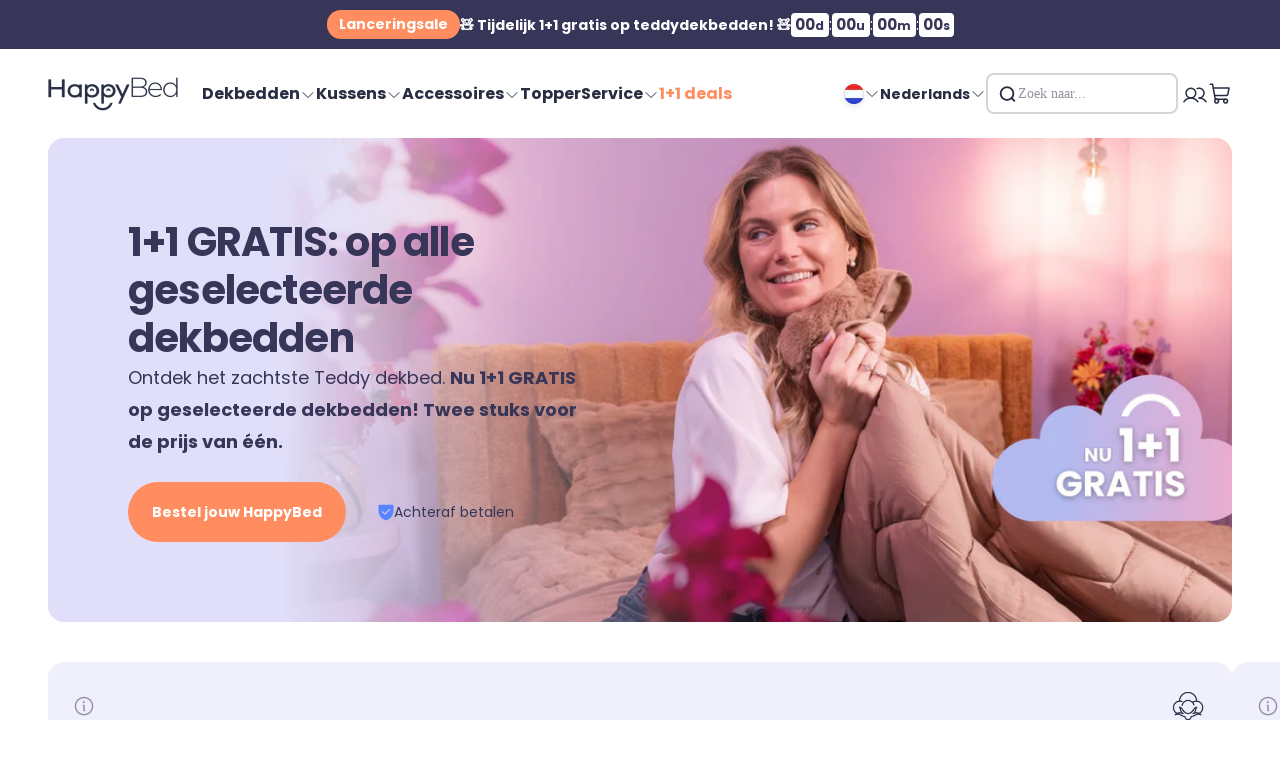

--- FILE ---
content_type: text/html; charset=utf-8
request_url: https://thehappybed.com/
body_size: 102233
content:
<!doctype html>

<html lang="nl" dir="ltr">
    <head><!-- ! Yoast SEO -->
        <meta charset="utf-8">
        <meta name="viewport" content="width=device-width, initial-scale=1.0">
        <meta name="google-site-verification" content="XWOsVcpDu9WwEs4L_SeKePABvGatYgIRXt-MV2HvNdg" />
        <meta name="theme-color" content="#ffffff">

        <title>HappyBed - De makkelijkste manier om te slapen | 30 dagen proefslapen!</title><meta name="description" content="Ontdek de makkelijkste manier om te slapen met HappyBed. Revolutionair slaapcomfort zonder gedoe. ✓ 4,7/5 uit 10.000+ reviews ✓ Snelle levering ✓ Hoge kwaliteit ✓ Europees geproduceerd."><link rel="canonical" href="https://thehappybed.com/"><link rel="shortcut icon" href="//thehappybed.com/cdn/shop/files/favicon-happybed.png?v=1744722497&width=96">
            <link rel="apple-touch-icon" href="//thehappybed.com/cdn/shop/files/favicon-happybed.png?v=1744722497&width=180"><style>/* Typography (heading) */
  @font-face {
  font-family: Poppins;
  font-weight: 400;
  font-style: normal;
  font-display: swap;
  src: url("//thehappybed.com/cdn/fonts/poppins/poppins_n4.0ba78fa5af9b0e1a374041b3ceaadf0a43b41362.woff2") format("woff2"),
       url("//thehappybed.com/cdn/fonts/poppins/poppins_n4.214741a72ff2596839fc9760ee7a770386cf16ca.woff") format("woff");
}

@font-face {
  font-family: Poppins;
  font-weight: 400;
  font-style: italic;
  font-display: swap;
  src: url("//thehappybed.com/cdn/fonts/poppins/poppins_i4.846ad1e22474f856bd6b81ba4585a60799a9f5d2.woff2") format("woff2"),
       url("//thehappybed.com/cdn/fonts/poppins/poppins_i4.56b43284e8b52fc64c1fd271f289a39e8477e9ec.woff") format("woff");
}

/* Typography (body) */
  @font-face {
  font-family: Poppins;
  font-weight: 400;
  font-style: normal;
  font-display: swap;
  src: url("//thehappybed.com/cdn/fonts/poppins/poppins_n4.0ba78fa5af9b0e1a374041b3ceaadf0a43b41362.woff2") format("woff2"),
       url("//thehappybed.com/cdn/fonts/poppins/poppins_n4.214741a72ff2596839fc9760ee7a770386cf16ca.woff") format("woff");
}

@font-face {
  font-family: Poppins;
  font-weight: 400;
  font-style: italic;
  font-display: swap;
  src: url("//thehappybed.com/cdn/fonts/poppins/poppins_i4.846ad1e22474f856bd6b81ba4585a60799a9f5d2.woff2") format("woff2"),
       url("//thehappybed.com/cdn/fonts/poppins/poppins_i4.56b43284e8b52fc64c1fd271f289a39e8477e9ec.woff") format("woff");
}

@font-face {
  font-family: Poppins;
  font-weight: 700;
  font-style: normal;
  font-display: swap;
  src: url("//thehappybed.com/cdn/fonts/poppins/poppins_n7.56758dcf284489feb014a026f3727f2f20a54626.woff2") format("woff2"),
       url("//thehappybed.com/cdn/fonts/poppins/poppins_n7.f34f55d9b3d3205d2cd6f64955ff4b36f0cfd8da.woff") format("woff");
}

@font-face {
  font-family: Poppins;
  font-weight: 700;
  font-style: italic;
  font-display: swap;
  src: url("//thehappybed.com/cdn/fonts/poppins/poppins_i7.42fd71da11e9d101e1e6c7932199f925f9eea42d.woff2") format("woff2"),
       url("//thehappybed.com/cdn/fonts/poppins/poppins_i7.ec8499dbd7616004e21155106d13837fff4cf556.woff") format("woff");
}

:root {
    /**
     * ---------------------------------------------------------------------
     * SPACING VARIABLES
     *
     * We are using a spacing inspired from frameworks like Tailwind CSS.
     * ---------------------------------------------------------------------
     */
    --spacing-0-5: 0.125rem; /* 2px */
    --spacing-1: 0.25rem; /* 4px */
    --spacing-1-5: 0.375rem; /* 6px */
    --spacing-2: 0.5rem; /* 8px */
    --spacing-2-5: 0.625rem; /* 10px */
    --spacing-3: 0.75rem; /* 12px */
    --spacing-3-5: 0.875rem; /* 14px */
    --spacing-4: 1rem; /* 16px */
    --spacing-4-5: 1.125rem; /* 18px */
    --spacing-5: 1.25rem; /* 20px */
    --spacing-5-5: 1.375rem; /* 22px */
    --spacing-6: 1.5rem; /* 24px */
    --spacing-6-5: 1.625rem; /* 26px */
    --spacing-7: 1.75rem; /* 28px */
    --spacing-7-5: 1.875rem; /* 30px */
    --spacing-8: 2rem; /* 32px */
    --spacing-8-5: 2.125rem; /* 34px */
    --spacing-9: 2.25rem; /* 36px */
    --spacing-9-5: 2.375rem; /* 38px */
    --spacing-10: 2.5rem; /* 40px */
    --spacing-11: 2.75rem; /* 44px */
    --spacing-12: 3rem; /* 48px */
    --spacing-14: 3.5rem; /* 56px */
    --spacing-16: 4rem; /* 64px */
    --spacing-18: 4.5rem; /* 72px */
    --spacing-20: 5rem; /* 80px */
    --spacing-24: 6rem; /* 96px */
    --spacing-28: 7rem; /* 112px */
    --spacing-32: 8rem; /* 128px */
    --spacing-36: 9rem; /* 144px */
    --spacing-40: 10rem; /* 160px */
    --spacing-44: 11rem; /* 176px */
    --spacing-48: 12rem; /* 192px */
    --spacing-52: 13rem; /* 208px */
    --spacing-56: 14rem; /* 224px */
    --spacing-60: 15rem; /* 240px */
    --spacing-64: 16rem; /* 256px */
    --spacing-72: 18rem; /* 288px */
    --spacing-80: 20rem; /* 320px */
    --spacing-96: 24rem; /* 384px */

    /* Container */
    --container-max-width: 1800px;
    --container-narrow-max-width: 1550px;
    --container-gutter: var(--spacing-5);
    --section-outer-spacing-block: var(--spacing-12);
    --section-inner-max-spacing-block: var(--spacing-10);
    --section-inner-spacing-inline: var(--container-gutter);
    --section-stack-spacing-block: var(--spacing-8);

    /* Grid gutter */
    --grid-gutter: var(--spacing-5);

    /* Product list settings */
    --product-list-row-gap: var(--spacing-8);
    --product-list-column-gap: var(--grid-gutter);

    /* Form settings */
    --input-gap: var(--spacing-2);
    --input-height: 2.625rem;
    --input-padding-inline: var(--spacing-4);

    /* Other sizes */
    --sticky-area-height: calc(var(--sticky-announcement-bar-enabled, 0) * var(--announcement-bar-height, 0px) + var(--sticky-header-enabled, 0) * var(--header-height, 0px));

    /* RTL support */
    --transform-logical-flip: 1;
    --transform-origin-start: left;
    --transform-origin-end: right;

    /**
     * ---------------------------------------------------------------------
     * TYPOGRAPHY
     * ---------------------------------------------------------------------
     */

    /* Font properties */
    --heading-font-family: Poppins, sans-serif;
    --heading-font-weight: 600;
    --heading-font-style: normal;
    --heading-text-transform: normal;
    --heading-letter-spacing: -0.02em;
    --text-font-family: Poppins, sans-serif;
    --text-font-weight: 400;
    --text-font-style: normal;
    --text-letter-spacing: 0.0em;

    /* Font sizes */
    --text-h0: 2.5rem;
    --text-h1: 1.75rem;
    --text-h2: 1.5rem;
    --text-h3: 1.375rem;
    --text-h4: 1.125rem;
    --text-h5: 1.125rem;
    --text-h6: 1rem;
    --text-xs: 0.8125rem;
    --text-sm: 0.875rem;
    --text-base: 1.0rem;
    --text-lg: 1.25rem;

    /**
     * ---------------------------------------------------------------------
     * COLORS
     * ---------------------------------------------------------------------
     */

    /* Color settings */--accent: 255 141 96;
    --text-primary: 55 53 88;
    --background-primary: 255 255 255;
    --dialog-background: 255 255 255;
    --border-color: var(--text-color, var(--text-primary)) / 0.12;

    /* Button colors */
    --button-background-primary: 255 141 96;
    --button-text-primary: 255 255 255;
    --button-background-secondary: 55 53 88;
    --button-text-secondary: 255 255 255;

    /* Status colors */
    --success-background: 224 244 232;
    --success-text: 0 163 65;
    --warning-background: 255 246 233;
    --warning-text: 255 183 74;
    --error-background: 254 231 231;
    --error-text: 248 58 58;

    /* Product colors */
    --on-sale-text: 55 53 88;
    --on-sale-badge-background: 55 53 88;
    --on-sale-badge-text: 255 255 255;
    --sold-out-badge-background: 255 255 255;
    --sold-out-badge-text: 0 0 0;
    --primary-badge-background: 152 166 255;
    --primary-badge-text: 0 0 0;
    --star-color: 255 183 74;
    --product-card-background: 255 255 255;
    --product-card-text: 55 53 88;

    /* Header colors */
    --header-background: 255 255 255;
    --header-text: 41 45 66;

    /* Footer colors */
    --footer-background: 55 53 88;
    --footer-text: 255 255 255;

    /* Rounded variables (used for border radius) */
    --rounded-xs: 0.0rem;
    --rounded-sm: 0.0rem;
    --rounded: 0.0rem;
    --rounded-lg: 0.0rem;
    --rounded-full: 9999px;

    --rounded-button: 2.0rem;
    --rounded-input: 0.5rem;

    /* Box shadow */
    --shadow-sm: 0 2px 8px rgb(var(--text-primary) / 0.1);
    --shadow: 0 5px 15px rgb(var(--text-primary) / 0.1);
    --shadow-md: 0 5px 30px rgb(var(--text-primary) / 0.1);
    --shadow-block: 0px 18px 50px rgb(var(--text-primary) / 0.1);

    /**
     * ---------------------------------------------------------------------
     * OTHER
     * ---------------------------------------------------------------------
     */

    --stagger-products-reveal-opacity: 0;
    --cursor-close-svg-url: url(//thehappybed.com/cdn/shop/t/224/assets/cursor-close.svg?v=147174565022153725511762419826);
    --cursor-zoom-in-svg-url: url(//thehappybed.com/cdn/shop/t/224/assets/cursor-zoom-in.svg?v=154953035094101115921762419826);
    --cursor-zoom-out-svg-url: url(//thehappybed.com/cdn/shop/t/224/assets/cursor-zoom-out.svg?v=16155520337305705181762419826);
    --checkmark-svg-url: url(//thehappybed.com/cdn/shop/t/224/assets/checkmark.svg?v=77552481021870063511762419826);
  }

  [dir="rtl"]:root {
    /* RTL support */
    --transform-logical-flip: -1;
    --transform-origin-start: right;
    --transform-origin-end: left;
  }

  @media screen and (min-width: 700px) {
    :root {
      /* Typography (font size) */
      --text-h0: 3.25rem;
      --text-h1: 2.25rem;
      --text-h2: 1.75rem;
      --text-h3: 1.625rem;
      --text-h4: 1.25rem;
      --text-h5: 1.25rem;
      --text-h6: 1.125rem;

      --text-xs: 0.75rem;
      --text-sm: 0.875rem;
      --text-base: 1.0rem;
      --text-lg: 1.25rem;

      /* Spacing */
      --container-gutter: 2rem;
      --section-outer-spacing-block: var(--spacing-16);
      --section-inner-max-spacing-block: var(--spacing-12);
      --section-inner-spacing-inline: var(--spacing-12);
      --section-stack-spacing-block: var(--spacing-12);

      /* Grid gutter */
      --grid-gutter: var(--spacing-6);

      /* Product list settings */
      --product-list-row-gap: var(--spacing-12);

      /* Form settings */
      --input-gap: 1rem;
      --input-height: 3.125rem;
    }
  }

  @media screen and (min-width: 1000px) {
    :root {
      /* Spacing settings */
      --container-gutter: var(--spacing-12);
      --section-outer-spacing-block: var(--spacing-18);
      --section-inner-max-spacing-block: var(--spacing-16);
      --section-inner-spacing-inline: var(--spacing-16);
      --section-stack-spacing-block: var(--spacing-12);
    }
  }

  @media screen and (min-width: 1150px) {
    :root {
      /* Spacing settings */
      --container-gutter: var(--spacing-12);
      --section-outer-spacing-block: var(--spacing-20);
      --section-inner-max-spacing-block: var(--spacing-16);
      --section-inner-spacing-inline: var(--spacing-16);
      --section-stack-spacing-block: var(--spacing-12);
    }
  }

  @media screen and (min-width: 1400px) {
    :root {
      /* Typography (font size) */
      --text-h0: 4rem;
      --text-h1: 3rem;
      --text-h2: 2.5rem;
      --text-h3: 1.75rem;
      --text-h4: 1.5rem;
      --text-h5: 1.25rem;
      --text-h6: 1.25rem;

      --section-outer-spacing-block: var(--spacing-24);
      --section-inner-max-spacing-block: var(--spacing-18);
      --section-inner-spacing-inline: var(--spacing-18);
    }
  }

  @media screen and (min-width: 1600px) {
    :root {
      --section-outer-spacing-block: var(--spacing-24);
      --section-inner-max-spacing-block: var(--spacing-20);
      --section-inner-spacing-inline: var(--spacing-20);
    }
  }

  /**
   * ---------------------------------------------------------------------
   * LIQUID DEPENDANT CSS
   *
   * Our main CSS is Liquid free, but some very specific features depend on
   * theme settings, so we have them here
   * ---------------------------------------------------------------------
   */@media screen and (pointer: fine) {
        .button:not([disabled]):hover, .btn:not([disabled]):hover, .shopify-payment-button__button--unbranded:not([disabled]):hover {
          --button-background-opacity: 0.85;
        }

        .button--subdued:not([disabled]):hover {
          --button-background: var(--text-color) / .05 !important;
        }
      }</style>
<link rel="preconnect" href="https://cdn.shopify.com">
        <link rel="preconnect" href="https://fonts.shopifycdn.com" crossorigin>
        <link rel="dns-prefetch" href="https://productreviews.shopifycdn.com"><link rel="dns-prefetch" href="https://cdn.intelligems.io">
        <link rel="dns-prefetch" href="https://widget.trustpilot.com">
        <link rel="dns-prefetch" href="https://ecommplugins-scripts.trustpilot.com">
        <link rel="dns-prefetch" href="https://invitejs.trustpilot.com">
        <link rel="dns-prefetch" href="https://ecommplugins-trustboxsettings.trustpilot.com">
        <link rel="dns-prefetch" href="https://www.clarity.ms">
        <link rel="dns-prefetch" href="https://static.hotjar.com">
        <link rel="dns-prefetch" href="https://scripts.clarity.ms">
        <link rel="dns-prefetch" href="https://tseish-app.connect.trustedshops.com">
        <link rel="dns-prefetch" href="https://static.klaviyo.com">
        <link rel="dns-prefetch" href="https://s3.eu-central-1.amazonaws.com">
        <link rel="dns-prefetch" href="https://a.klaviyo.com"><link rel="preload" href="//thehappybed.com/cdn/fonts/poppins/poppins_n4.0ba78fa5af9b0e1a374041b3ceaadf0a43b41362.woff2" as="font" type="font/woff2" crossorigin><link rel="preload" href="//thehappybed.com/cdn/fonts/poppins/poppins_n4.0ba78fa5af9b0e1a374041b3ceaadf0a43b41362.woff2" as="font" type="font/woff2" crossorigin><script async crossorigin fetchpriority="high" src="/cdn/shopifycloud/importmap-polyfill/es-modules-shim.2.4.0.js"></script>
<script type="application/ld+json">
  {
    "@context": "https://schema.org",
    "@type": "BreadcrumbList",
    "itemListElement": [{
        "@type": "ListItem",
        "position": 1,
        "name": "Start",
        "item": "https://thehappybed.com"
      }]
  }
</script><script type="application/ld+json">
  [
    {
      "@context": "https://schema.org",
      "@type": "WebSite",
      "name": "HappyBed",
      "url": "https:\/\/thehappybed.com",
      "potentialAction": {
        "@type": "SearchAction",
        "target": "https:\/\/thehappybed.com\/search?q={search_term_string}",
        "query-input": "required name=search_term_string"
      }
    },
    {
      "@context": "https://schema.org",
      "@type": "Organization",
      "name": "HappyBed","url": "https:\/\/thehappybed.com"
    }
  ]
  </script><script>
  // This allows to expose several variables to the global scope, to be used in scripts
  window.themeVariables = {
    settings: {
      showPageTransition: null,
      staggerProductsApparition: true,
      reduceDrawerAnimation: false,
      reduceMenuAnimation: false,
      headingApparition: "none",
      pageType: "index",
      moneyFormat: "€{{amount_with_comma_separator}}",
      moneyWithCurrencyFormat: "€{{amount_with_comma_separator}} EUR",
      currencyCodeEnabled: false,
      cartType: "drawer",
      showDiscount: true,
      discountMode: "saving",
      pageBackground: "#ffffff",
      textColor: "#373558"
    },

    strings: {
      accessibilityClose: "Sluiten",
      accessibilityNext: "Volgende",
      accessibilityPrevious: "Vorige",
      closeGallery: "Galerie sluiten",
      zoomGallery: "In-\/uitzoomen",
      errorGallery: "Afbeelding kan niet worden geladen",
      searchNoResults: "Er konden geen resultaten worden gevonden.",
      addOrderNote: "Bestelnotitie toevoegen",
      editOrderNote: "Bestelnotitie bewerken",
      shippingEstimatorNoResults: "Sorry, we verzenden niet naar je adres.",
      shippingEstimatorOneResult: "Er is één verzendtarief voor je adres:",
      shippingEstimatorMultipleResults: "Er zijn meerdere verzendtarieven voor je adres:",
      shippingEstimatorError: "Er zijn een of meer fouten opgetreden bij het ophalen van de verzendtarieven:"
    },

    breakpoints: {
      'sm': 'screen and (min-width: 700px)',
      'md': 'screen and (min-width: 1000px)',
      'lg': 'screen and (min-width: 1150px)',
      'xl': 'screen and (min-width: 1400px)',

      'sm-max': 'screen and (max-width: 699px)',
      'md-max': 'screen and (max-width: 999px)',
      'lg-max': 'screen and (max-width: 1149px)',
      'xl-max': 'screen and (max-width: 1399px)'
    }
  };

  // For detecting native share
  document.documentElement.classList.add(`native-share--${navigator.share ? 'enabled' : 'disabled'}`);window.trustpilot_id = "659d3cd15545e25998c3ec7a";
    window.trustpilot_locale = `nl`;
    window.trustpilot_sku = ``;
</script><script>
            if (!(HTMLScriptElement.supports && HTMLScriptElement.supports('importmap'))) {
                const importMapPolyfill = document.createElement('script');
                importMapPolyfill.async = true;
                importMapPolyfill.src = "//thehappybed.com/cdn/shop/t/224/assets/es-module-shims.min.js?v=140375185335194536761762419790";

                document.head.appendChild(importMapPolyfill);
            }
        </script>
        <script>
            window.trustpilot_id = "659d3cd15545e25998c3ec7a";
        </script>

        <script type="importmap">{
                "imports": {
                "vendor": "//thehappybed.com/cdn/shop/t/224/assets/vendor.min.js?v=87984156289740595151762419793",
                "theme": "//thehappybed.com/cdn/shop/t/224/assets/theme.js?v=5758902665171407791767693232",
                "photoswipe": "//thehappybed.com/cdn/shop/t/224/assets/photoswipe.min.js?v=13374349288281597431762419794"
                }
            }
        </script>

        <script type="module" src="//thehappybed.com/cdn/shop/t/224/assets/vendor.min.js?v=87984156289740595151762419793"></script>
        <script type="module" src="//thehappybed.com/cdn/shop/t/224/assets/theme.js?v=5758902665171407791767693232"></script><script>(()=>{var t=class extends HTMLElement{constructor(){super(),this.shadowdom=this.attachShadow({mode:"open"}),this.shadowdom.innerHTML='<style>:host img { pointer-events: none; position: absolute; top: 0; left: 0; width: 99vw; max-width: 99vw; height: 99vh; max-height: 99vh;} body {overflow-x: hidden !important;}</style><img  alt="" id="dom-html"/>'}connectedCallback(){this.shadowdom.querySelector("#dom-html").src="data:image/svg+xml,%3Csvg xmlns='http://www.w3.org/2000/svg' viewBox='0 0 8000 8000'%3E%3C/svg%3E"}};customElements.define("dom-html",t)})(),document.head.insertAdjacentHTML("afterend","<dom-html></dom-html>");  document.addEventListener('startasyncloading',function(){var e=document.querySelector('dom-html');e&&e.remove();});</script><script type="text/javascript"> const observers=new MutationObserver((e=>{e.forEach((({addedNodes:e})=>{e.forEach((e=>{1===e.nodeType&&("SCRIPT"===e.tagName&&((e.classList.contains("analytics")||e.classList.contains("boomerang"))&&(e.type="text/javascripts"),(e.src.includes("codeblackbelt.com")||e.src.includes("klaviyo.com/onsite")||e.src.includes("cdn.shopify.com/extensions"))&&(e.setAttribute("data-src",e.src),e.removeAttribute("src")),(e.textContent.includes("web_pixels_manager_load")||e.textContent.includes("loader.js"))&&(e.type="text/javascripts")),"LINK"===e.tagName&&e.href.includes("shopifycloud/checkout-web/assets/runtime")&&(e.setAttribute("data-href",e.href),e.removeAttribute("href")))}))}))}));observers.observe(document.documentElement,{childList:!0,subtree:!0});</script><script src="//cdn.shopify.com/s/files/1/0574/1140/3910/files/alpha-5.0.1.js?v=1749214224" type="text/javascript"></script><meta name="twitter:image:alt" content="">    

        <script>window.performance && window.performance.mark && window.performance.mark('shopify.content_for_header.start');</script><meta name="facebook-domain-verification" content="632vshyh7cxapayxdvz1wwtlpghubs">
<meta id="shopify-digital-wallet" name="shopify-digital-wallet" content="/60368257163/digital_wallets/dialog">
<meta name="shopify-checkout-api-token" content="89a885191d9296528670b8af68166de7">
<meta id="in-context-paypal-metadata" data-shop-id="60368257163" data-venmo-supported="false" data-environment="production" data-locale="nl_NL" data-paypal-v4="true" data-currency="EUR">
<link rel="alternate" hreflang="x-default" href="https://thehappybed.com/">
<link rel="alternate" hreflang="nl-BE" href="https://thehappybed.com/nl-be">
<link rel="alternate" hreflang="fr-BE" href="https://thehappybed.com/fr-be">
<link rel="alternate" hreflang="en-BE" href="https://thehappybed.com/en-be">
<link rel="alternate" hreflang="da-DK" href="https://thehappybed.com/da-dk">
<link rel="alternate" hreflang="en-DK" href="https://thehappybed.com/en-dk">
<link rel="alternate" hreflang="de-DK" href="https://thehappybed.com/de-dk">
<link rel="alternate" hreflang="de-DE" href="https://thehappybed.com/de-de">
<link rel="alternate" hreflang="en-DE" href="https://thehappybed.com/en-de">
<link rel="alternate" hreflang="fr-FR" href="https://thehappybed.com/fr-fr">
<link rel="alternate" hreflang="en-FR" href="https://thehappybed.com/en-fr">
<link rel="alternate" hreflang="es-ES" href="https://thehappybed.com/es-es">
<link rel="alternate" hreflang="en-ES" href="https://thehappybed.com/en-es">
<link rel="alternate" hreflang="de-AT" href="https://thehappybed.com/de-at">
<link rel="alternate" hreflang="en-AT" href="https://thehappybed.com/en-at">
<link rel="alternate" hreflang="fr-LU" href="https://thehappybed.com/fr-lu">
<link rel="alternate" hreflang="en-LU" href="https://thehappybed.com/en-lu">
<link rel="alternate" hreflang="de-LU" href="https://thehappybed.com/de-lu">
<link rel="alternate" hreflang="nl-LU" href="https://thehappybed.com/nl-lu">
<link rel="alternate" hreflang="sv-SE" href="https://thehappybed.com/sv-sv">
<link rel="alternate" hreflang="en-SE" href="https://thehappybed.com/en-sv">
<link rel="alternate" hreflang="en-IT" href="https://thehappybed.com/en-it">
<link rel="alternate" hreflang="en-GB" href="https://thehappybed.com/en-gb">
<link rel="alternate" hreflang="nl-NL" href="https://thehappybed.com/">
<link rel="alternate" hreflang="en-NL" href="https://thehappybed.com/en">
<script async="async" src="/checkouts/internal/preloads.js?locale=nl-NL"></script>
<script id="apple-pay-shop-capabilities" type="application/json">{"shopId":60368257163,"countryCode":"NL","currencyCode":"EUR","merchantCapabilities":["supports3DS"],"merchantId":"gid:\/\/shopify\/Shop\/60368257163","merchantName":"HappyBed","requiredBillingContactFields":["postalAddress","email"],"requiredShippingContactFields":["postalAddress","email"],"shippingType":"shipping","supportedNetworks":["amex"],"total":{"type":"pending","label":"HappyBed","amount":"1.00"},"shopifyPaymentsEnabled":true,"supportsSubscriptions":false}</script>
<script id="shopify-features" type="application/json">{"accessToken":"89a885191d9296528670b8af68166de7","betas":["rich-media-storefront-analytics"],"domain":"thehappybed.com","predictiveSearch":true,"shopId":60368257163,"locale":"nl"}</script>
<script>var Shopify = Shopify || {};
Shopify.shop = "happybed-nederland.myshopify.com";
Shopify.locale = "nl";
Shopify.currency = {"active":"EUR","rate":"1.0"};
Shopify.country = "NL";
Shopify.theme = {"name":"HappyBed-x-EcomTraffic\/master (new original)","id":190510989642,"schema_name":"EcomTraffic Theme","schema_version":"6.4.1","theme_store_id":null,"role":"main"};
Shopify.theme.handle = "null";
Shopify.theme.style = {"id":null,"handle":null};
Shopify.cdnHost = "thehappybed.com/cdn";
Shopify.routes = Shopify.routes || {};
Shopify.routes.root = "/";</script>
<script type="module">!function(o){(o.Shopify=o.Shopify||{}).modules=!0}(window);</script>
<script>!function(o){function n(){var o=[];function n(){o.push(Array.prototype.slice.apply(arguments))}return n.q=o,n}var t=o.Shopify=o.Shopify||{};t.loadFeatures=n(),t.autoloadFeatures=n()}(window);</script>
<script id="shop-js-analytics" type="application/json">{"pageType":"index"}</script>
<script defer="defer" async type="module" src="//thehappybed.com/cdn/shopifycloud/shop-js/modules/v2/client.init-shop-cart-sync_CwGft62q.nl.esm.js"></script>
<script defer="defer" async type="module" src="//thehappybed.com/cdn/shopifycloud/shop-js/modules/v2/chunk.common_BAeYDmFP.esm.js"></script>
<script defer="defer" async type="module" src="//thehappybed.com/cdn/shopifycloud/shop-js/modules/v2/chunk.modal_B9qqLDBC.esm.js"></script>
<script type="module">
  await import("//thehappybed.com/cdn/shopifycloud/shop-js/modules/v2/client.init-shop-cart-sync_CwGft62q.nl.esm.js");
await import("//thehappybed.com/cdn/shopifycloud/shop-js/modules/v2/chunk.common_BAeYDmFP.esm.js");
await import("//thehappybed.com/cdn/shopifycloud/shop-js/modules/v2/chunk.modal_B9qqLDBC.esm.js");

  window.Shopify.SignInWithShop?.initShopCartSync?.({"fedCMEnabled":true,"windoidEnabled":true});

</script>
<script>(function() {
  var isLoaded = false;
  function asyncLoad() {
    if (isLoaded) return;
    isLoaded = true;
    var urls = ["https:\/\/ecommplugins-scripts.trustpilot.com\/v2.1\/js\/header.min.js?settings=eyJrZXkiOiJxTDB6dzRnbVNnQkttMXJTIiwicyI6InNrdSJ9\u0026v=2.5\u0026shop=happybed-nederland.myshopify.com","https:\/\/ecommplugins-trustboxsettings.trustpilot.com\/happybed-nederland.myshopify.com.js?settings=1746706280588\u0026shop=happybed-nederland.myshopify.com","https:\/\/ecommplugins-scripts.trustpilot.com\/v2.1\/js\/success.min.js?settings=eyJrZXkiOiJxTDB6dzRnbVNnQkttMXJTIiwicyI6InNrdSIsInQiOlsib3JkZXJzL2Z1bGZpbGxlZCJdLCJ2IjoiIiwiYSI6IiJ9\u0026shop=happybed-nederland.myshopify.com","https:\/\/files.influencer-hero.com\/clicks.js?b=1443\u0026shop=happybed-nederland.myshopify.com","https:\/\/tseish-app.connect.trustedshops.com\/esc.js?apiBaseUrl=aHR0cHM6Ly90c2Vpc2gtYXBwLmNvbm5lY3QudHJ1c3RlZHNob3BzLmNvbQ==\u0026instanceId=aGFwcHliZWQtbmVkZXJsYW5kLm15c2hvcGlmeS5jb20=\u0026shop=happybed-nederland.myshopify.com","\/\/cdn.shopify.com\/proxy\/b24709023facf45ccf77b288975f00bdfb36b817e72b1946d5c6f05ba22ac1ab\/d1639lhkj5l89m.cloudfront.net\/js\/storefront\/uppromote.js?shop=happybed-nederland.myshopify.com\u0026sp-cache-control=cHVibGljLCBtYXgtYWdlPTkwMA"];
    for (var i = 0; i < urls.length; i++) {
      var s = document.createElement('script');
      s.type = 'text/javascript';
      s.async = true;
      s.src = urls[i];
      var x = document.getElementsByTagName('script')[0];
      x.parentNode.insertBefore(s, x);
    }
  };
  if(window.attachEvent) {
    window.attachEvent('onload', asyncLoad);
  } else {
    window.addEventListener('load', asyncLoad, false);
  }
})();</script>
<script id="__st">var __st={"a":60368257163,"offset":3600,"reqid":"83b3c063-b216-4ef0-8882-edbb4a966891-1769486993","pageurl":"thehappybed.com\/","u":"9f34273ec6db","p":"home"};</script>
<script>window.ShopifyPaypalV4VisibilityTracking = true;</script>
<script id="captcha-bootstrap">!function(){'use strict';const t='contact',e='account',n='new_comment',o=[[t,t],['blogs',n],['comments',n],[t,'customer']],c=[[e,'customer_login'],[e,'guest_login'],[e,'recover_customer_password'],[e,'create_customer']],r=t=>t.map((([t,e])=>`form[action*='/${t}']:not([data-nocaptcha='true']) input[name='form_type'][value='${e}']`)).join(','),a=t=>()=>t?[...document.querySelectorAll(t)].map((t=>t.form)):[];function s(){const t=[...o],e=r(t);return a(e)}const i='password',u='form_key',d=['recaptcha-v3-token','g-recaptcha-response','h-captcha-response',i],f=()=>{try{return window.sessionStorage}catch{return}},m='__shopify_v',_=t=>t.elements[u];function p(t,e,n=!1){try{const o=window.sessionStorage,c=JSON.parse(o.getItem(e)),{data:r}=function(t){const{data:e,action:n}=t;return t[m]||n?{data:e,action:n}:{data:t,action:n}}(c);for(const[e,n]of Object.entries(r))t.elements[e]&&(t.elements[e].value=n);n&&o.removeItem(e)}catch(o){console.error('form repopulation failed',{error:o})}}const l='form_type',E='cptcha';function T(t){t.dataset[E]=!0}const w=window,h=w.document,L='Shopify',v='ce_forms',y='captcha';let A=!1;((t,e)=>{const n=(g='f06e6c50-85a8-45c8-87d0-21a2b65856fe',I='https://cdn.shopify.com/shopifycloud/storefront-forms-hcaptcha/ce_storefront_forms_captcha_hcaptcha.v1.5.2.iife.js',D={infoText:'Beschermd door hCaptcha',privacyText:'Privacy',termsText:'Voorwaarden'},(t,e,n)=>{const o=w[L][v],c=o.bindForm;if(c)return c(t,g,e,D).then(n);var r;o.q.push([[t,g,e,D],n]),r=I,A||(h.body.append(Object.assign(h.createElement('script'),{id:'captcha-provider',async:!0,src:r})),A=!0)});var g,I,D;w[L]=w[L]||{},w[L][v]=w[L][v]||{},w[L][v].q=[],w[L][y]=w[L][y]||{},w[L][y].protect=function(t,e){n(t,void 0,e),T(t)},Object.freeze(w[L][y]),function(t,e,n,w,h,L){const[v,y,A,g]=function(t,e,n){const i=e?o:[],u=t?c:[],d=[...i,...u],f=r(d),m=r(i),_=r(d.filter((([t,e])=>n.includes(e))));return[a(f),a(m),a(_),s()]}(w,h,L),I=t=>{const e=t.target;return e instanceof HTMLFormElement?e:e&&e.form},D=t=>v().includes(t);t.addEventListener('submit',(t=>{const e=I(t);if(!e)return;const n=D(e)&&!e.dataset.hcaptchaBound&&!e.dataset.recaptchaBound,o=_(e),c=g().includes(e)&&(!o||!o.value);(n||c)&&t.preventDefault(),c&&!n&&(function(t){try{if(!f())return;!function(t){const e=f();if(!e)return;const n=_(t);if(!n)return;const o=n.value;o&&e.removeItem(o)}(t);const e=Array.from(Array(32),(()=>Math.random().toString(36)[2])).join('');!function(t,e){_(t)||t.append(Object.assign(document.createElement('input'),{type:'hidden',name:u})),t.elements[u].value=e}(t,e),function(t,e){const n=f();if(!n)return;const o=[...t.querySelectorAll(`input[type='${i}']`)].map((({name:t})=>t)),c=[...d,...o],r={};for(const[a,s]of new FormData(t).entries())c.includes(a)||(r[a]=s);n.setItem(e,JSON.stringify({[m]:1,action:t.action,data:r}))}(t,e)}catch(e){console.error('failed to persist form',e)}}(e),e.submit())}));const S=(t,e)=>{t&&!t.dataset[E]&&(n(t,e.some((e=>e===t))),T(t))};for(const o of['focusin','change'])t.addEventListener(o,(t=>{const e=I(t);D(e)&&S(e,y())}));const B=e.get('form_key'),M=e.get(l),P=B&&M;t.addEventListener('DOMContentLoaded',(()=>{const t=y();if(P)for(const e of t)e.elements[l].value===M&&p(e,B);[...new Set([...A(),...v().filter((t=>'true'===t.dataset.shopifyCaptcha))])].forEach((e=>S(e,t)))}))}(h,new URLSearchParams(w.location.search),n,t,e,['guest_login'])})(!0,!0)}();</script>
<script integrity="sha256-4kQ18oKyAcykRKYeNunJcIwy7WH5gtpwJnB7kiuLZ1E=" data-source-attribution="shopify.loadfeatures" defer="defer" src="//thehappybed.com/cdn/shopifycloud/storefront/assets/storefront/load_feature-a0a9edcb.js" crossorigin="anonymous"></script>
<script data-source-attribution="shopify.dynamic_checkout.dynamic.init">var Shopify=Shopify||{};Shopify.PaymentButton=Shopify.PaymentButton||{isStorefrontPortableWallets:!0,init:function(){window.Shopify.PaymentButton.init=function(){};var t=document.createElement("script");t.src="https://thehappybed.com/cdn/shopifycloud/portable-wallets/latest/portable-wallets.nl.js",t.type="module",document.head.appendChild(t)}};
</script>
<script data-source-attribution="shopify.dynamic_checkout.buyer_consent">
  function portableWalletsHideBuyerConsent(e){var t=document.getElementById("shopify-buyer-consent"),n=document.getElementById("shopify-subscription-policy-button");t&&n&&(t.classList.add("hidden"),t.setAttribute("aria-hidden","true"),n.removeEventListener("click",e))}function portableWalletsShowBuyerConsent(e){var t=document.getElementById("shopify-buyer-consent"),n=document.getElementById("shopify-subscription-policy-button");t&&n&&(t.classList.remove("hidden"),t.removeAttribute("aria-hidden"),n.addEventListener("click",e))}window.Shopify?.PaymentButton&&(window.Shopify.PaymentButton.hideBuyerConsent=portableWalletsHideBuyerConsent,window.Shopify.PaymentButton.showBuyerConsent=portableWalletsShowBuyerConsent);
</script>
<script data-source-attribution="shopify.dynamic_checkout.cart.bootstrap">document.addEventListener("DOMContentLoaded",(function(){function t(){return document.querySelector("shopify-accelerated-checkout-cart, shopify-accelerated-checkout")}if(t())Shopify.PaymentButton.init();else{new MutationObserver((function(e,n){t()&&(Shopify.PaymentButton.init(),n.disconnect())})).observe(document.body,{childList:!0,subtree:!0})}}));
</script>
<script id='scb4127' type='text/javascript' async='' src='https://thehappybed.com/cdn/shopifycloud/privacy-banner/storefront-banner.js'></script><link id="shopify-accelerated-checkout-styles" rel="stylesheet" media="screen" href="https://thehappybed.com/cdn/shopifycloud/portable-wallets/latest/accelerated-checkout-backwards-compat.css" crossorigin="anonymous">
<style id="shopify-accelerated-checkout-cart">
        #shopify-buyer-consent {
  margin-top: 1em;
  display: inline-block;
  width: 100%;
}

#shopify-buyer-consent.hidden {
  display: none;
}

#shopify-subscription-policy-button {
  background: none;
  border: none;
  padding: 0;
  text-decoration: underline;
  font-size: inherit;
  cursor: pointer;
}

#shopify-subscription-policy-button::before {
  box-shadow: none;
}

      </style>

<script>window.performance && window.performance.mark && window.performance.mark('shopify.content_for_header.end');</script>
<link href="//thehappybed.com/cdn/shop/t/224/assets/theme.css?v=15920228516759270831767947811" rel="stylesheet" type="text/css" media="all" /><link href="//thehappybed.com/cdn/shop/t/224/assets/swiper-bundle.min.css?v=74343195862919560991762419788" rel="stylesheet" type="text/css" media="all" />
<link href="//thehappybed.com/cdn/shop/t/224/assets/custom.css?v=55085190994070729361767785126" rel="stylesheet" type="text/css" media="all" /><link href="//thehappybed.com/cdn/shop/t/224/assets/theme-updated.css?v=15067130534394865331762419790" rel="stylesheet" type="text/css" media="all" />

<script type="text/javascript">
window.Trengo = window.Trengo || {};
window.Trengo.key = 'ihbH9KKdtxpHkvANB8YG';
(function(d, script, t) {
    script = d.createElement('script');
    script.type = 'text/javascript';
    script.async = true;
    script.src = 'https://static.widget.trengo.eu/embed.js';
    d.getElementsByTagName('head')[0].appendChild(script);
}(document));
</script>
<!-- TrustBox script -->
        
        <!-- End TrustBox script --><script>
            // Load analytics after page is interactive
            function loadAnalytics() {
                // Clarity
                (function(c,l,a,r,i,t,y){
                    c[a]=c[a]||function(){(c[a].q=c[a].q||[]).push(arguments)};
                    t=l.createElement(r);t.async=1;t.src="https://www.clarity.ms/tag/"+i;
                    y=l.getElementsByTagName(r)[0];y.parentNode.insertBefore(t,y);
                })(window, document, "clarity", "script", "pyydw3tik4");
                
                // Hotjar
                (function(h,o,t,j,a,r){
                    h.hj=h.hj||function(){(h.hj.q=h.hj.q||[]).push(arguments)};
                    h._hjSettings={hjid:3697871,hjsv:6};
                    a=o.getElementsByTagName('head')[0];
                    r=o.createElement('script');r.async=1;
                    r.src=t+h._hjSettings.hjid+j+h._hjSettings.hjsv;
                    a.appendChild(r);
                })(window,document,'https://static.hotjar.com/c/hotjar-','.js?sv=');
            }
            
            // Load analytics after page load or on first user interaction
            if (document.readyState === 'complete') {
                loadAnalytics();
            } else {
                window.addEventListener('load', loadAnalytics);
                // Also load on first user interaction for faster analytics
                ['mousedown', 'touchstart', 'keydown'].forEach(function(event) {
                    document.addEventListener(event, loadAnalytics, { once: true, passive: true });
                });
            }
        </script>
       
        <script>
            window.Shopify = window.Shopify || {theme: {id: 190510989642, role: 'main' } };
            window._template = {
                directory: "",
                name: "index",
                suffix: ""
            };
        </script><link rel="preconnect" href="https://cdn.intelligems.io" crossorigin>
        <script type="module" src="https://cdn.intelligems.io/esm/48653791192a/bundle.js" async defer fetchpriority="high"></script> 
    
    

<!-- BEGIN app block: shopify://apps/abconvert/blocks/app-embed-theme-test-clear-cache/5c6be9a4-14ad-4ad6-a0b5-a41137ce4ddf -->
<!-- END app block --><!-- BEGIN app block: shopify://apps/t-lab-ai-language-translate/blocks/custom_translations/b5b83690-efd4-434d-8c6a-a5cef4019faf --><!-- BEGIN app snippet: custom_translation_scripts --><script>
(()=>{var o=/\([0-9]+?\)$/,M=/\r?\n|\r|\t|\xa0|\u200B|\u200E|&nbsp;| /g,v=/<\/?[a-z][\s\S]*>/i,t=/^(https?:\/\/|\/\/)[^\s/$.?#].[^\s]*$/i,k=/\{\{\s*([a-zA-Z_]\w*)\s*\}\}/g,p=/\{\{\s*([a-zA-Z_]\w*)\s*\}\}/,r=/^(https:)?\/\/cdn\.shopify\.com\/(.+)\.(png|jpe?g|gif|webp|svgz?|bmp|tiff?|ico|avif)/i,e=/^(https:)?\/\/cdn\.shopify\.com/i,a=/\b(?:https?|ftp)?:?\/\/?[^\s\/]+\/[^\s]+\.(?:png|jpe?g|gif|webp|svgz?|bmp|tiff?|ico|avif)\b/i,I=/url\(['"]?(.*?)['"]?\)/,m="__label:",i=document.createElement("textarea"),u={t:["src","data-src","data-source","data-href","data-zoom","data-master","data-bg","base-src"],i:["srcset","data-srcset"],o:["href","data-href"],u:["href","data-href","data-src","data-zoom"]},g=new Set(["img","picture","button","p","a","input"]),h=16.67,s=function(n){return n.nodeType===Node.ELEMENT_NODE},c=function(n){return n.nodeType===Node.TEXT_NODE};function w(n){return r.test(n.trim())||a.test(n.trim())}function b(n){return(n=>(n=n.trim(),t.test(n)))(n)||e.test(n.trim())}var l=function(n){return!n||0===n.trim().length};function j(n){return i.innerHTML=n,i.value}function T(n){return A(j(n))}function A(n){return n.trim().replace(o,"").replace(M,"").trim()}var _=1e3;function D(n){n=n.trim().replace(M,"").replace(/&amp;/g,"&").replace(/&gt;/g,">").replace(/&lt;/g,"<").trim();return n.length>_?N(n):n}function E(n){return n.trim().toLowerCase().replace(/^https:/i,"")}function N(n){for(var t=5381,r=0;r<n.length;r++)t=(t<<5)+t^n.charCodeAt(r);return(t>>>0).toString(36)}function f(n){for(var t=document.createElement("template"),r=(t.innerHTML=n,["SCRIPT","IFRAME","OBJECT","EMBED","LINK","META"]),e=/^(on\w+|srcdoc|style)$/i,a=document.createTreeWalker(t.content,NodeFilter.SHOW_ELEMENT),i=a.nextNode();i;i=a.nextNode()){var o=i;if(r.includes(o.nodeName))o.remove();else for(var u=o.attributes.length-1;0<=u;--u)e.test(o.attributes[u].name)&&o.removeAttribute(o.attributes[u].name)}return t.innerHTML}function d(n,t,r){void 0===r&&(r=20);for(var e=n,a=0;e&&e.parentElement&&a<r;){for(var i=e.parentElement,o=0,u=t;o<u.length;o++)for(var s=u[o],c=0,l=s.l;c<l.length;c++){var f=l[c];switch(f.type){case"class":for(var d=0,v=i.classList;d<v.length;d++){var p=v[d];if(f.value.test(p))return s.label}break;case"id":if(i.id&&f.value.test(i.id))return s.label;break;case"attribute":if(i.hasAttribute(f.name)){if(!f.value)return s.label;var m=i.getAttribute(f.name);if(m&&f.value.test(m))return s.label}}}e=i,a++}return"unknown"}function y(n,t){var r,e,a;"function"==typeof window.fetch&&"AbortController"in window?(r=new AbortController,e=setTimeout(function(){return r.abort()},3e3),fetch(n,{credentials:"same-origin",signal:r.signal}).then(function(n){return clearTimeout(e),n.ok?n.json():Promise.reject(n)}).then(t).catch(console.error)):((a=new XMLHttpRequest).onreadystatechange=function(){4===a.readyState&&200===a.status&&t(JSON.parse(a.responseText))},a.open("GET",n,!0),a.timeout=3e3,a.send())}function O(){var l=/([^\s]+)\.(png|jpe?g|gif|webp|svgz?|bmp|tiff?|ico|avif)$/i,f=/_(\{width\}x*|\{width\}x\{height\}|\d{3,4}x\d{3,4}|\d{3,4}x|x\d{3,4}|pinco|icon|thumb|small|compact|medium|large|grande|original|master)(_crop_\w+)*(@[2-3]x)*(.progressive)*$/i,d=/^(https?|ftp|file):\/\//i;function r(n){var t,r="".concat(n.path).concat(n.v).concat(null!=(r=n.size)?r:"",".").concat(n.p);return n.m&&(r="".concat(n.path).concat(n.m,"/").concat(n.v).concat(null!=(t=n.size)?t:"",".").concat(n.p)),n.host&&(r="".concat(null!=(t=n.protocol)?t:"","//").concat(n.host).concat(r)),n.g&&(r+=n.g),r}return{h:function(n){var t=!0,r=(d.test(n)||n.startsWith("//")||(t=!1,n="https://example.com"+n),t);n.startsWith("//")&&(r=!1,n="https:"+n);try{new URL(n)}catch(n){return null}var e,a,i,o,u,s,n=new URL(n),c=n.pathname.split("/").filter(function(n){return n});return c.length<1||(a=c.pop(),e=null!=(e=c.pop())?e:null,null===(a=a.match(l)))?null:(s=a[1],a=a[2],i=s.match(f),o=s,(u=null)!==i&&(o=s.substring(0,i.index),u=i[0]),s=0<c.length?"/"+c.join("/")+"/":"/",{protocol:r?n.protocol:null,host:t?n.host:null,path:s,g:n.search,m:e,v:o,size:u,p:a,version:n.searchParams.get("v"),width:n.searchParams.get("width")})},T:r,S:function(n){return(n.m?"/".concat(n.m,"/"):"/").concat(n.v,".").concat(n.p)},M:function(n){return(n.m?"/".concat(n.m,"/"):"/").concat(n.v,".").concat(n.p,"?v=").concat(n.version||"0")},k:function(n,t){return r({protocol:t.protocol,host:t.host,path:t.path,g:t.g,m:t.m,v:t.v,size:n.size,p:t.p,version:t.version,width:t.width})}}}var x,S,C={},H={};function q(p,n){var m=new Map,g=new Map,i=new Map,r=new Map,e=new Map,a=new Map,o=new Map,u=function(n){return n.toLowerCase().replace(/[\s\W_]+/g,"")},s=new Set(n.A.map(u)),c=0,l=!1,f=!1,d=O();function v(n,t,r){s.has(u(n))||n&&t&&(r.set(n,t),l=!0)}function t(n,t){if(n&&n.trim()&&0!==m.size){var r=A(n),e=H[r];if(e&&(p.log("dictionary",'Overlapping text: "'.concat(n,'" related to html: "').concat(e,'"')),t)&&(n=>{if(n)for(var t=h(n.outerHTML),r=t._,e=(t.I||(r=0),n.parentElement),a=0;e&&a<5;){var i=h(e.outerHTML),o=i.I,i=i._;if(o){if(p.log("dictionary","Ancestor depth ".concat(a,": overlap score=").concat(i.toFixed(3),", base=").concat(r.toFixed(3))),r<i)return 1;if(i<r&&0<r)return}e=e.parentElement,a++}})(t))p.log("dictionary",'Skipping text translation for "'.concat(n,'" because an ancestor HTML translation exists'));else{e=m.get(r);if(e)return e;var a=n;if(a&&a.trim()&&0!==g.size){for(var i,o,u,s=g.entries(),c=s.next();!c.done;){var l=c.value[0],f=c.value[1],d=a.trim().match(l);if(d&&1<d.length){i=l,o=f,u=d;break}c=s.next()}if(i&&o&&u){var v=u.slice(1),t=o.match(k);if(t&&t.length===v.length)return t.reduce(function(n,t,r){return n.replace(t,v[r])},o)}}}}return null}function h(n){var r,e,a;return!n||!n.trim()||0===i.size?{I:null,_:0}:(r=D(n),a=0,(e=null)!=(n=i.get(r))?{I:n,_:1}:(i.forEach(function(n,t){-1!==t.indexOf(r)&&(t=r.length/t.length,a<t)&&(a=t,e=n)}),{I:e,_:a}))}function w(n){return n&&n.trim()&&0!==i.size&&(n=D(n),null!=(n=i.get(n)))?n:null}function b(n){if(n&&n.trim()&&0!==r.size){var t=E(n),t=r.get(t);if(t)return t;t=d.h(n);if(t){n=d.M(t).toLowerCase(),n=r.get(n);if(n)return n;n=d.S(t).toLowerCase(),t=r.get(n);if(t)return t}}return null}function T(n){return!n||!n.trim()||0===e.size||void 0===(n=e.get(A(n)))?null:n}function y(n){return!n||!n.trim()||0===a.size||void 0===(n=a.get(E(n)))?null:n}function x(n){var t;return!n||!n.trim()||0===o.size?null:null!=(t=o.get(A(n)))?t:(t=D(n),void 0!==(n=o.get(t))?n:null)}function S(){var n={j:m,D:g,N:i,O:r,C:e,H:a,q:o,L:l,R:c,F:C};return JSON.stringify(n,function(n,t){return t instanceof Map?Object.fromEntries(t.entries()):t})}return{J:function(n,t){v(n,t,m)},U:function(n,t){n&&t&&(n=new RegExp("^".concat(n,"$"),"s"),g.set(n,t),l=!0)},$:function(n,t){var r;n!==t&&(v((r=j(r=n).trim().replace(M,"").trim()).length>_?N(r):r,t,i),c=Math.max(c,n.length))},P:function(n,t){v(n,t,r),(n=d.h(n))&&(v(d.M(n).toLowerCase(),t,r),v(d.S(n).toLowerCase(),t,r))},G:function(n,t){v(n.replace("[img-alt]","").replace(M,"").trim(),t,e)},B:function(n,t){v(n,t,a)},W:function(n,t){f=!0,v(n,t,o)},V:function(){return p.log("dictionary","Translation dictionaries: ",S),i.forEach(function(n,r){m.forEach(function(n,t){r!==t&&-1!==r.indexOf(t)&&(C[t]=A(n),H[t]=r)})}),p.log("dictionary","appliedTextTranslations: ",JSON.stringify(C)),p.log("dictionary","overlappingTexts: ",JSON.stringify(H)),{L:l,Z:f,K:t,X:w,Y:b,nn:T,tn:y,rn:x}}}}function z(n,t,r){function f(n,t){t=n.split(t);return 2===t.length?t[1].trim()?t:[t[0]]:[n]}var d=q(r,t);return n.forEach(function(n){if(n){var c,l=n.name,n=n.value;if(l&&n){if("string"==typeof n)try{c=JSON.parse(n)}catch(n){return void r.log("dictionary","Invalid metafield JSON for "+l,function(){return String(n)})}else c=n;c&&Object.keys(c).forEach(function(e){if(e){var n,t,r,a=c[e];if(a)if(e!==a)if(l.includes("judge"))r=T(e),d.W(r,a);else if(e.startsWith("[img-alt]"))d.G(e,a);else if(e.startsWith("[img-src]"))n=E(e.replace("[img-src]","")),d.P(n,a);else if(v.test(e))d.$(e,a);else if(w(e))n=E(e),d.P(n,a);else if(b(e))r=E(e),d.B(r,a);else if("/"===(n=(n=e).trim())[0]&&"/"!==n[1]&&(r=E(e),d.B(r,a),r=T(e),d.J(r,a)),p.test(e))(s=(r=e).match(k))&&0<s.length&&(t=r.replace(/[-\/\\^$*+?.()|[\]]/g,"\\$&"),s.forEach(function(n){t=t.replace(n,"(.*)")}),d.U(t,a));else if(e.startsWith(m))r=a.replace(m,""),s=e.replace(m,""),d.J(T(s),r);else{if("product_tags"===l)for(var i=0,o=["_",":"];i<o.length;i++){var u=(n=>{if(e.includes(n)){var t=f(e,n),r=f(a,n);if(t.length===r.length)return t.forEach(function(n,t){n!==r[t]&&(d.J(T(n),r[t]),d.J(T("".concat(n,":")),"".concat(r[t],":")))}),{value:void 0}}})(o[i]);if("object"==typeof u)return u.value}var s=T(e);s!==a&&d.J(s,a)}}})}}}),d.V()}function L(y,x){var e=[{label:"judge-me",l:[{type:"class",value:/jdgm/i},{type:"id",value:/judge-me/i},{type:"attribute",name:"data-widget-name",value:/review_widget/i}]}],a=O();function S(r,n,e){n.forEach(function(n){var t=r.getAttribute(n);t&&(t=n.includes("href")?e.tn(t):e.K(t))&&r.setAttribute(n,t)})}function M(n,t,r){var e,a=n.getAttribute(t);a&&((e=i(a=E(a.split("&")[0]),r))?n.setAttribute(t,e):(e=r.tn(a))&&n.setAttribute(t,e))}function k(n,t,r){var e=n.getAttribute(t);e&&(e=((n,t)=>{var r=(n=n.split(",").filter(function(n){return null!=n&&""!==n.trim()}).map(function(n){var n=n.trim().split(/\s+/),t=n[0].split("?"),r=t[0],t=t[1],t=t?t.split("&"):[],e=((n,t)=>{for(var r=0;r<n.length;r++)if(t(n[r]))return n[r];return null})(t,function(n){return n.startsWith("v=")}),t=t.filter(function(n){return!n.startsWith("v=")}),n=n[1];return{url:r,version:e,en:t.join("&"),size:n}}))[0].url;if(r=i(r=n[0].version?"".concat(r,"?").concat(n[0].version):r,t)){var e=a.h(r);if(e)return n.map(function(n){var t=n.url,r=a.h(t);return r&&(t=a.k(r,e)),n.en&&(r=t.includes("?")?"&":"?",t="".concat(t).concat(r).concat(n.en)),t=n.size?"".concat(t," ").concat(n.size):t}).join(",")}})(e,r))&&n.setAttribute(t,e)}function i(n,t){var r=a.h(n);return null===r?null:(n=t.Y(n))?null===(n=a.h(n))?null:a.k(r,n):(n=a.S(r),null===(t=t.Y(n))||null===(n=a.h(t))?null:a.k(r,n))}function A(n,t,r){var e,a,i,o;r.an&&(e=n,a=r.on,u.o.forEach(function(n){var t=e.getAttribute(n);if(!t)return!1;!t.startsWith("/")||t.startsWith("//")||t.startsWith(a)||(t="".concat(a).concat(t),e.setAttribute(n,t))})),i=n,r=u.u.slice(),o=t,r.forEach(function(n){var t,r=i.getAttribute(n);r&&(w(r)?(t=o.Y(r))&&i.setAttribute(n,t):(t=o.tn(r))&&i.setAttribute(n,t))})}function _(t,r){var n,e,a,i,o;u.t.forEach(function(n){return M(t,n,r)}),u.i.forEach(function(n){return k(t,n,r)}),e="alt",a=r,(o=(n=t).getAttribute(e))&&((i=a.nn(o))?n.setAttribute(e,i):(i=a.K(o))&&n.setAttribute(e,i))}return{un:function(n){return!(!n||!s(n)||x.sn.includes((n=n).tagName.toLowerCase())||n.classList.contains("tl-switcher-container")||(n=n.parentNode)&&["SCRIPT","STYLE"].includes(n.nodeName.toUpperCase()))},cn:function(n){if(c(n)&&null!=(t=n.textContent)&&t.trim()){if(y.Z)if("judge-me"===d(n,e,5)){var t=y.rn(n.textContent);if(t)return void(n.textContent=j(t))}var r,t=y.K(n.textContent,n.parentElement||void 0);t&&(r=n.textContent.trim().replace(o,"").trim(),n.textContent=j(n.textContent.replace(r,t)))}},ln:function(n){if(!!l(n.textContent)||!n.innerHTML)return!1;if(y.Z&&"judge-me"===d(n,e,5)){var t=y.rn(n.innerHTML);if(t)return n.innerHTML=f(t),!0}t=y.X(n.innerHTML);return!!t&&(n.innerHTML=f(t),!0)},fn:function(n){var t,r,e,a,i,o,u,s,c,l;switch(S(n,["data-label","title"],y),n.tagName.toLowerCase()){case"span":S(n,["data-tooltip"],y);break;case"a":A(n,y,x);break;case"input":c=u=y,(l=(s=o=n).getAttribute("type"))&&("submit"===l||"button"===l)&&(l=s.getAttribute("value"),c=c.K(l))&&s.setAttribute("value",c),S(o,["placeholder"],u);break;case"textarea":S(n,["placeholder"],y);break;case"img":_(n,y);break;case"picture":for(var f=y,d=n.childNodes,v=0;v<d.length;v++){var p=d[v];if(p.tagName)switch(p.tagName.toLowerCase()){case"source":k(p,"data-srcset",f),k(p,"srcset",f);break;case"img":_(p,f)}}break;case"div":s=l=y,(u=o=c=n)&&(o=o.style.backgroundImage||o.getAttribute("data-bg")||"")&&"none"!==o&&(o=o.match(I))&&o[1]&&(o=o[1],s=s.Y(o))&&(u.style.backgroundImage='url("'.concat(s,'")')),a=c,i=l,["src","data-src","data-bg"].forEach(function(n){return M(a,n,i)}),["data-bgset"].forEach(function(n){return k(a,n,i)}),["data-href"].forEach(function(n){return S(a,[n],i)});break;case"button":r=y,(e=(t=n).getAttribute("value"))&&(r=r.K(e))&&t.setAttribute("value",r);break;case"iframe":e=y,(r=(t=n).getAttribute("src"))&&(e=e.tn(r))&&t.setAttribute("src",e);break;case"video":for(var m=n,g=y,h=["src"],w=0;w<h.length;w++){var b=h[w],T=m.getAttribute(b);T&&(T=g.tn(T))&&m.setAttribute(b,T)}}},getImageTranslation:function(n){return i(n,y)}}}function R(s,c,l){r=c.dn,e=new WeakMap;var r,e,a={add:function(n){var t=Date.now()+r;e.set(n,t)},has:function(n){var t=null!=(t=e.get(n))?t:0;return!(Date.now()>=t&&(e.delete(n),1))}},i=[],o=[],f=[],d=[],u=2*h,v=3*h;function p(n){var t,r,e;n&&(n.nodeType===Node.TEXT_NODE&&s.un(n.parentElement)?s.cn(n):s.un(n)&&(n=n,s.fn(n),t=g.has(n.tagName.toLowerCase())||(t=(t=n).getBoundingClientRect(),r=window.innerHeight||document.documentElement.clientHeight,e=window.innerWidth||document.documentElement.clientWidth,r=t.top<=r&&0<=t.top+t.height,e=t.left<=e&&0<=t.left+t.width,r&&e),a.has(n)||(t?i:o).push(n)))}function m(n){if(l.log("messageHandler","Processing element:",n),s.un(n)){var t=s.ln(n);if(a.add(n),!t){var r=n.childNodes;l.log("messageHandler","Child nodes:",r);for(var e=0;e<r.length;e++)p(r[e])}}}requestAnimationFrame(function n(){for(var t=performance.now();0<i.length;){var r=i.shift();if(r&&!a.has(r)&&m(r),performance.now()-t>=v)break}requestAnimationFrame(n)}),requestAnimationFrame(function n(){for(var t=performance.now();0<o.length;){var r=o.shift();if(r&&!a.has(r)&&m(r),performance.now()-t>=u)break}requestAnimationFrame(n)}),c.vn&&requestAnimationFrame(function n(){for(var t=performance.now();0<f.length;){var r=f.shift();if(r&&s.fn(r),performance.now()-t>=u)break}requestAnimationFrame(n)}),c.pn&&requestAnimationFrame(function n(){for(var t=performance.now();0<d.length;){var r=d.shift();if(r&&s.cn(r),performance.now()-t>=u)break}requestAnimationFrame(n)});var n={subtree:!0,childList:!0,attributes:c.vn,characterData:c.pn};new MutationObserver(function(n){l.log("observer","Observer:",n);for(var t=0;t<n.length;t++){var r=n[t];switch(r.type){case"childList":for(var e=r.addedNodes,a=0;a<e.length;a++)p(e[a]);var i=r.target.childNodes;if(i.length<=10)for(var o=0;o<i.length;o++)p(i[o]);break;case"attributes":var u=r.target;s.un(u)&&u&&f.push(u);break;case"characterData":c.pn&&(u=r.target)&&u.nodeType===Node.TEXT_NODE&&d.push(u)}}}).observe(document.documentElement,n)}void 0===window.TranslationLab&&(window.TranslationLab={}),window.TranslationLab.CustomTranslations=(x=(()=>{var a;try{a=window.localStorage.getItem("tlab_debug_mode")||null}catch(n){a=null}return{log:function(n,t){for(var r=[],e=2;e<arguments.length;e++)r[e-2]=arguments[e];!a||"observer"===n&&"all"===a||("all"===a||a===n||"custom"===n&&"custom"===a)&&(n=r.map(function(n){if("function"==typeof n)try{return n()}catch(n){return"Error generating parameter: ".concat(n.message)}return n}),console.log.apply(console,[t].concat(n)))}}})(),S=null,{init:function(n,t){n&&!n.isPrimaryLocale&&n.translationsMetadata&&n.translationsMetadata.length&&(0<(t=((n,t,r,e)=>{function a(n,t){for(var r=[],e=2;e<arguments.length;e++)r[e-2]=arguments[e];for(var a=0,i=r;a<i.length;a++){var o=i[a];if(o&&void 0!==o[n])return o[n]}return t}var i=window.localStorage.getItem("tlab_feature_options"),o=null;if(i)try{o=JSON.parse(i)}catch(n){e.log("dictionary","Invalid tlab_feature_options JSON",String(n))}var r=a("useMessageHandler",!0,o,i=r),u=a("messageHandlerCooldown",2e3,o,i),s=a("localizeUrls",!1,o,i),c=a("processShadowRoot",!1,o,i),l=a("attributesMutations",!1,o,i),f=a("processCharacterData",!1,o,i),d=a("excludedTemplates",[],o,i),o=a("phraseIgnoreList",[],o,i);return e.log("dictionary","useMessageHandler:",r),e.log("dictionary","messageHandlerCooldown:",u),e.log("dictionary","localizeUrls:",s),e.log("dictionary","processShadowRoot:",c),e.log("dictionary","attributesMutations:",l),e.log("dictionary","processCharacterData:",f),e.log("dictionary","excludedTemplates:",d),e.log("dictionary","phraseIgnoreList:",o),{sn:["html","head","meta","script","noscript","style","link","canvas","svg","g","path","ellipse","br","hr"],locale:n,on:t,gn:r,dn:u,an:s,hn:c,vn:l,pn:f,mn:d,A:o}})(n.locale,n.on,t,x)).mn.length&&t.mn.includes(n.template)||(n=z(n.translationsMetadata,t,x),S=L(n,t),n.L&&(t.gn&&R(S,t,x),window.addEventListener("DOMContentLoaded",function(){function e(n){n=/\/products\/(.+?)(\?.+)?$/.exec(n);return n?n[1]:null}var n,t,r,a;(a=document.querySelector(".cbb-frequently-bought-selector-label-name"))&&"true"!==a.getAttribute("translated")&&(n=e(window.location.pathname))&&(t="https://".concat(window.location.host,"/products/").concat(n,".json"),r="https://".concat(window.location.host).concat(window.Shopify.routes.root,"products/").concat(n,".json"),y(t,function(n){a.childNodes.forEach(function(t){t.textContent===n.product.title&&y(r,function(n){t.textContent!==n.product.title&&(t.textContent=n.product.title,a.setAttribute("translated","true"))})})}),document.querySelectorAll('[class*="cbb-frequently-bought-selector-link"]').forEach(function(t){var n,r;"true"!==t.getAttribute("translated")&&(n=t.getAttribute("href"))&&(r=e(n))&&y("https://".concat(window.location.host).concat(window.Shopify.routes.root,"products/").concat(r,".json"),function(n){t.textContent!==n.product.title&&(t.textContent=n.product.title,t.setAttribute("translated","true"))})}))}))))},getImageTranslation:function(n){return x.log("dictionary","translationManager: ",S),S?S.getImageTranslation(n):null}})})();
</script><!-- END app snippet -->

<script>
  (function() {
    var ctx = {
      locale: 'nl',
      isPrimaryLocale: true,
      rootUrl: '',
      translationsMetadata: [{},{"name":"product_tags","value":{}},{"name":"product_types","value":{}},{"name":"images","value":{}},{"name":"custom-resource-z4wrdwrzkk","value":{}},{"name":"custom-resource-3bayd5r5i2","value":{}}],
      template: "index",
    };
    var settings = null;
    TranslationLab.CustomTranslations.init(ctx, settings);
  })()
</script>


<!-- END app block --><!-- BEGIN app block: shopify://apps/hulk-form-builder/blocks/app-embed/b6b8dd14-356b-4725-a4ed-77232212b3c3 --><!-- BEGIN app snippet: hulkapps-formbuilder-theme-ext --><script type="text/javascript">
  
  if (typeof window.formbuilder_customer != "object") {
        window.formbuilder_customer = {}
  }

  window.hulkFormBuilder = {
    form_data: {},
    shop_data: {"shop_2NwrIJxpe43LnMTXleIYww":{"shop_uuid":"2NwrIJxpe43LnMTXleIYww","shop_timezone":"Europe\/Amsterdam","shop_id":124227,"shop_is_after_submit_enabled":false,"shop_shopify_plan":"Shopify Plus","shop_shopify_domain":"happybed-nederland.myshopify.com","shop_created_at":"2024-12-19T10:02:41.713-06:00","is_skip_metafield":false,"shop_deleted":false,"shop_disabled":false}},
    settings_data: {"shop_settings":{"shop_customise_msgs":[],"default_customise_msgs":{"is_required":"is required","thank_you":"Thank you! The form was submitted successfully.","processing":"Processing...","valid_data":"Please provide valid data","valid_email":"Provide valid email format","valid_tags":"HTML Tags are not allowed","valid_phone":"Provide valid phone number","valid_captcha":"Please provide valid captcha response","valid_url":"Provide valid URL","only_number_alloud":"Provide valid number in","number_less":"must be less than","number_more":"must be more than","image_must_less":"Image must be less than 20MB","image_number":"Images allowed","image_extension":"Invalid extension! Please provide image file","error_image_upload":"Error in image upload. Please try again.","error_file_upload":"Error in file upload. Please try again.","your_response":"Your response","error_form_submit":"Error occur.Please try again after sometime.","email_submitted":"Form with this email is already submitted","invalid_email_by_zerobounce":"The email address you entered appears to be invalid. Please check it and try again.","download_file":"Download file","card_details_invalid":"Your card details are invalid","card_details":"Card details","please_enter_card_details":"Please enter card details","card_number":"Card number","exp_mm":"Exp MM","exp_yy":"Exp YY","crd_cvc":"CVV","payment_value":"Payment amount","please_enter_payment_amount":"Please enter payment amount","address1":"Address line 1","address2":"Address line 2","city":"City","province":"Province","zipcode":"Zip code","country":"Country","blocked_domain":"This form does not accept addresses from","file_must_less":"File must be less than 20MB","file_extension":"Invalid extension! Please provide file","only_file_number_alloud":"files allowed","previous":"Previous","next":"Next","must_have_a_input":"Please enter at least one field.","please_enter_required_data":"Please enter required data","atleast_one_special_char":"Include at least one special character","atleast_one_lowercase_char":"Include at least one lowercase character","atleast_one_uppercase_char":"Include at least one uppercase character","atleast_one_number":"Include at least one number","must_have_8_chars":"Must have 8 characters long","be_between_8_and_12_chars":"Be between 8 and 12 characters long","please_select":"Please Select","phone_submitted":"Form with this phone number is already submitted","user_res_parse_error":"Error while submitting the form","valid_same_values":"values must be same","product_choice_clear_selection":"Clear Selection","picture_choice_clear_selection":"Clear Selection","remove_all_for_file_image_upload":"Remove All","invalid_file_type_for_image_upload":"You can't upload files of this type.","invalid_file_type_for_signature_upload":"You can't upload files of this type.","max_files_exceeded_for_file_upload":"You can not upload any more files.","max_files_exceeded_for_image_upload":"You can not upload any more files.","file_already_exist":"File already uploaded","max_limit_exceed":"You have added the maximum number of text fields.","cancel_upload_for_file_upload":"Cancel upload","cancel_upload_for_image_upload":"Cancel upload","cancel_upload_for_signature_upload":"Cancel upload"},"shop_blocked_domains":[]}},
    features_data: {"shop_plan_features":{"shop_plan_features":["unlimited-forms","full-design-customization","export-form-submissions","multiple-recipients-for-form-submissions","multiple-admin-notifications","enable-captcha","unlimited-file-uploads","save-submitted-form-data","set-auto-response-message","conditional-logic","form-banner","save-as-draft-facility","include-user-response-in-admin-email","disable-form-submission","mail-platform-integration","stripe-payment-integration","pre-built-templates","create-customer-account-on-shopify","google-analytics-3-by-tracking-id","facebook-pixel-id","bing-uet-pixel-id","advanced-js","advanced-css","api-available","customize-form-message","hidden-field","restrict-from-submissions-per-one-user","utm-tracking","ratings","privacy-notices","heading","paragraph","shopify-flow-trigger","domain-setup","block-domain","address","html-code","form-schedule","after-submit-script","customize-form-scrolling","on-form-submission-record-the-referrer-url","password","duplicate-the-forms","include-user-response-in-auto-responder-email","elements-add-ons","admin-and-auto-responder-email-with-tokens","email-export","premium-support","google-analytics-4-by-measurement-id","google-ads-for-tracking-conversion","validation-field","file-upload","load_form_as_popup","advanced_conditional_logic"]}},
    shop: null,
    shop_id: null,
    plan_features: null,
    validateDoubleQuotes: false,
    assets: {
      extraFunctions: "https://cdn.shopify.com/extensions/019bb5ee-ec40-7527-955d-c1b8751eb060/form-builder-by-hulkapps-50/assets/extra-functions.js",
      extraStyles: "https://cdn.shopify.com/extensions/019bb5ee-ec40-7527-955d-c1b8751eb060/form-builder-by-hulkapps-50/assets/extra-styles.css",
      bootstrapStyles: "https://cdn.shopify.com/extensions/019bb5ee-ec40-7527-955d-c1b8751eb060/form-builder-by-hulkapps-50/assets/theme-app-extension-bootstrap.css"
    },
    translations: {
      htmlTagNotAllowed: "HTML Tags are not allowed",
      sqlQueryNotAllowed: "SQL Queries are not allowed",
      doubleQuoteNotAllowed: "Double quotes are not allowed",
      vorwerkHttpWwwNotAllowed: "The words \u0026#39;http\u0026#39; and \u0026#39;www\u0026#39; are not allowed. Please remove them and try again.",
      maxTextFieldsReached: "You have added the maximum number of text fields.",
      avoidNegativeWords: "Avoid negative words: Don\u0026#39;t use negative words in your contact message.",
      customDesignOnly: "This form is for custom designs requests. For general inquiries please contact our team at info@stagheaddesigns.com",
      zerobounceApiErrorMsg: "We couldn\u0026#39;t verify your email due to a technical issue. Please try again later.",
    }

  }

  

  window.FbThemeAppExtSettingsHash = {}
  
</script><!-- END app snippet --><!-- END app block --><!-- BEGIN app block: shopify://apps/abconvert/blocks/app-embed-custom-label/5c6be9a4-14ad-4ad6-a0b5-a41137ce4ddf -->
<!-- END app block --><!-- BEGIN app block: shopify://apps/judge-me-reviews/blocks/judgeme_core/61ccd3b1-a9f2-4160-9fe9-4fec8413e5d8 --><!-- Start of Judge.me Core -->






<link rel="dns-prefetch" href="https://cdnwidget.judge.me">
<link rel="dns-prefetch" href="https://cdn.judge.me">
<link rel="dns-prefetch" href="https://cdn1.judge.me">
<link rel="dns-prefetch" href="https://api.judge.me">

<script data-cfasync='false' class='jdgm-settings-script'>window.jdgmSettings={"pagination":5,"disable_web_reviews":true,"badge_no_review_text":"Geen beoordelingen","badge_n_reviews_text":"{{ n }} beoordeling/beoordelingen","hide_badge_preview_if_no_reviews":true,"badge_hide_text":false,"enforce_center_preview_badge":false,"widget_title":"Klantbeoordelingen","widget_open_form_text":"Schrijf een beoordeling","widget_close_form_text":"Beoordeling annuleren","widget_refresh_page_text":"Pagina vernieuwen","widget_summary_text":"Gebaseerd op {{ number_of_reviews }} beoordeling/beoordelingen","widget_no_review_text":"Wees de eerste om een beoordeling te schrijven","widget_name_field_text":"Weergavenaam","widget_verified_name_field_text":"Geverifieerde naam (openbaar)","widget_name_placeholder_text":"Weergavenaam","widget_required_field_error_text":"Dit veld is verplicht.","widget_email_field_text":"E-mailadres","widget_verified_email_field_text":"Geverifieerde e-mail (privé, kan niet worden bewerkt)","widget_email_placeholder_text":"Je e-mailadres","widget_email_field_error_text":"Voer een geldig e-mailadres in.","widget_rating_field_text":"Beoordeling","widget_review_title_field_text":"Titel beoordeling","widget_review_title_placeholder_text":"Geef je beoordeling een titel","widget_review_body_field_text":"Beoordeling inhoud","widget_review_body_placeholder_text":"Begin hier met schrijven...","widget_pictures_field_text":"Foto/Video (optioneel)","widget_submit_review_text":"Beoordeling indienen","widget_submit_verified_review_text":"Geverifieerde beoordeling indienen","widget_submit_success_msg_with_auto_publish":"Dank je wel! Vernieuw de pagina over een paar momenten om je beoordeling te zien. Je kunt je beoordeling verwijderen of bewerken door in te loggen bij \u003ca href='https://judge.me/login' target='_blank' rel='nofollow noopener'\u003eJudge.me\u003c/a\u003e","widget_submit_success_msg_no_auto_publish":"Dank je wel! Je beoordeling wordt gepubliceerd zodra deze is goedgekeurd door de winkelbeheerder. Je kunt je beoordeling verwijderen of bewerken door in te loggen bij \u003ca href='https://judge.me/login' target='_blank' rel='nofollow noopener'\u003eJudge.me\u003c/a\u003e","widget_show_default_reviews_out_of_total_text":"{{ n_reviews_shown }} van de {{ n_reviews }} beoordelingen worden getoond.","widget_show_all_link_text":"Toon alles","widget_show_less_link_text":"Toon minder","widget_author_said_text":"{{ reviewer_name }} zei:","widget_days_text":"{{ n }} dagen geleden","widget_weeks_text":"{{ n }} week/weken geleden","widget_months_text":"{{ n }} maand/maanden geleden","widget_years_text":"{{ n }} jaar/jaren geleden","widget_yesterday_text":"Gisteren","widget_today_text":"Vandaag","widget_replied_text":"\u003e\u003e {{ shop_name }} antwoordde:","widget_read_more_text":"Lees meer","widget_reviewer_name_as_initial":"last_initial","widget_rating_filter_color":"#fbcd0a","widget_rating_filter_see_all_text":"Bekijk alle beoordelingen","widget_sorting_most_recent_text":"Meest recent","widget_sorting_highest_rating_text":"Hoogste beoordeling","widget_sorting_lowest_rating_text":"Laagste beoordeling","widget_sorting_with_pictures_text":"Alleen foto's","widget_sorting_most_helpful_text":"Meest nuttig","widget_open_question_form_text":"Stel een vraag","widget_reviews_subtab_text":"Beoordelingen","widget_questions_subtab_text":"Vragen","widget_question_label_text":"Vraag","widget_answer_label_text":"Antwoord","widget_question_placeholder_text":"Schrijf hier je vraag","widget_submit_question_text":"Vraag indienen","widget_question_submit_success_text":"Bedankt voor je vraag! We zullen je op de hoogte stellen zodra deze is beantwoord.","verified_badge_text":"Geverifieerd","verified_badge_bg_color":"","verified_badge_text_color":"","verified_badge_placement":"left-of-reviewer-name","widget_review_max_height":3,"widget_hide_border":false,"widget_social_share":false,"widget_thumb":true,"widget_review_location_show":false,"widget_location_format":"","all_reviews_include_out_of_store_products":false,"all_reviews_out_of_store_text":"(buiten de winkel)","all_reviews_pagination":100,"all_reviews_product_name_prefix_text":"over","enable_review_pictures":true,"enable_question_anwser":false,"widget_theme":"default","review_date_format":"mm/dd/yyyy","default_sort_method":"highest-rating","widget_product_reviews_subtab_text":"Productbeoordelingen","widget_shop_reviews_subtab_text":"Winkelbeoordelingen","widget_other_products_reviews_text":"Beoordelingen voor andere producten","widget_store_reviews_subtab_text":"Winkelbeoordelingen","widget_no_store_reviews_text":"Deze winkel heeft nog geen beoordelingen","widget_web_restriction_product_reviews_text":"Dit product heeft nog geen beoordelingen","widget_no_items_text":"Geen items gevonden","widget_show_more_text":"Toon meer","widget_write_a_store_review_text":"Schrijf een winkelbeoordeling","widget_other_languages_heading":"Beoordelingen in andere talen","widget_translate_review_text":"Vertaal beoordeling naar {{ language }}","widget_translating_review_text":"Bezig met vertalen...","widget_show_original_translation_text":"Toon origineel ({{ language }})","widget_translate_review_failed_text":"Beoordeling kon niet worden vertaald.","widget_translate_review_retry_text":"Opnieuw proberen","widget_translate_review_try_again_later_text":"Probeer het later opnieuw","show_product_url_for_grouped_product":false,"widget_sorting_pictures_first_text":"Foto's eerst","show_pictures_on_all_rev_page_mobile":false,"show_pictures_on_all_rev_page_desktop":false,"floating_tab_hide_mobile_install_preference":false,"floating_tab_button_name":"★ Beoordelingen","floating_tab_title":"Laat klanten voor ons spreken","floating_tab_button_color":"","floating_tab_button_background_color":"","floating_tab_url":"","floating_tab_url_enabled":false,"floating_tab_tab_style":"text","all_reviews_text_badge_text":"Klanten beoordelen ons met {{ shop.metafields.judgeme.all_reviews_rating | round: 1 }}/5 op basis van {{ shop.metafields.judgeme.all_reviews_count }} beoordelingen.","all_reviews_text_badge_text_branded_style":"{{ shop.metafields.judgeme.all_reviews_rating | round: 1 }} van de 5 sterren op basis van {{ shop.metafields.judgeme.all_reviews_count }} beoordelingen","is_all_reviews_text_badge_a_link":false,"show_stars_for_all_reviews_text_badge":false,"all_reviews_text_badge_url":"","all_reviews_text_style":"branded","all_reviews_text_color_style":"judgeme_brand_color","all_reviews_text_color":"#108474","all_reviews_text_show_jm_brand":false,"featured_carousel_show_header":true,"featured_carousel_title":"Laat klanten voor ons spreken","testimonials_carousel_title":"Klanten beoordelen ons","videos_carousel_title":"Echte klantervaringen","cards_carousel_title":"Klanten beoordelen ons","featured_carousel_count_text":"uit {{ n }} beoordelingen","featured_carousel_add_link_to_all_reviews_page":false,"featured_carousel_url":"","featured_carousel_show_images":true,"featured_carousel_autoslide_interval":5,"featured_carousel_arrows_on_the_sides":false,"featured_carousel_height":250,"featured_carousel_width":80,"featured_carousel_image_size":0,"featured_carousel_image_height":250,"featured_carousel_arrow_color":"#eeeeee","verified_count_badge_style":"branded","verified_count_badge_orientation":"horizontal","verified_count_badge_color_style":"judgeme_brand_color","verified_count_badge_color":"#108474","is_verified_count_badge_a_link":false,"verified_count_badge_url":"","verified_count_badge_show_jm_brand":true,"widget_rating_preset_default":5,"widget_first_sub_tab":"product-reviews","widget_show_histogram":true,"widget_histogram_use_custom_color":false,"widget_pagination_use_custom_color":false,"widget_star_use_custom_color":false,"widget_verified_badge_use_custom_color":false,"widget_write_review_use_custom_color":false,"picture_reminder_submit_button":"Upload Pictures","enable_review_videos":true,"mute_video_by_default":true,"widget_sorting_videos_first_text":"Video's eerst","widget_review_pending_text":"In afwachting","featured_carousel_items_for_large_screen":3,"social_share_options_order":"Facebook,Twitter","remove_microdata_snippet":true,"disable_json_ld":false,"enable_json_ld_products":false,"preview_badge_show_question_text":false,"preview_badge_no_question_text":"Geen vragen","preview_badge_n_question_text":"{{ number_of_questions }} vraag/vragen","qa_badge_show_icon":false,"qa_badge_position":"same-row","remove_judgeme_branding":true,"widget_add_search_bar":false,"widget_search_bar_placeholder":"Zoeken","widget_sorting_verified_only_text":"Alleen geverifieerd","featured_carousel_theme":"default","featured_carousel_show_rating":true,"featured_carousel_show_title":true,"featured_carousel_show_body":true,"featured_carousel_show_date":false,"featured_carousel_show_reviewer":true,"featured_carousel_show_product":false,"featured_carousel_header_background_color":"#108474","featured_carousel_header_text_color":"#ffffff","featured_carousel_name_product_separator":"reviewed","featured_carousel_full_star_background":"#108474","featured_carousel_empty_star_background":"#dadada","featured_carousel_vertical_theme_background":"#f9fafb","featured_carousel_verified_badge_enable":true,"featured_carousel_verified_badge_color":"#108474","featured_carousel_border_style":"round","featured_carousel_review_line_length_limit":3,"featured_carousel_more_reviews_button_text":"Meer beoordelingen lezen","featured_carousel_view_product_button_text":"Product bekijken","all_reviews_page_load_reviews_on":"scroll","all_reviews_page_load_more_text":"Meer beoordelingen laden","disable_fb_tab_reviews":false,"enable_ajax_cdn_cache":false,"widget_advanced_speed_features":5,"widget_public_name_text":"openbaar weergegeven als","default_reviewer_name":"Annika S","default_reviewer_name_has_non_latin":true,"widget_reviewer_anonymous":"Anoniem","medals_widget_title":"Judge.me Beoordelingsmedailles","medals_widget_background_color":"#f9fafb","medals_widget_position":"footer_all_pages","medals_widget_border_color":"#f9fafb","medals_widget_verified_text_position":"left","medals_widget_use_monochromatic_version":false,"medals_widget_elements_color":"#108474","show_reviewer_avatar":false,"widget_invalid_yt_video_url_error_text":"Geen YouTube video URL","widget_max_length_field_error_text":"Voer niet meer dan {0} tekens in.","widget_show_country_flag":true,"widget_show_collected_via_shop_app":true,"widget_verified_by_shop_badge_style":"light","widget_verified_by_shop_text":"Geverifieerd door winkel","widget_show_photo_gallery":true,"widget_load_with_code_splitting":true,"widget_ugc_install_preference":false,"widget_ugc_title":"Door ons gemaakt, door jou gedeeld","widget_ugc_subtitle":"Tag ons om je afbeelding op onze pagina te zien","widget_ugc_arrows_color":"#ffffff","widget_ugc_primary_button_text":"Nu kopen","widget_ugc_primary_button_background_color":"#108474","widget_ugc_primary_button_text_color":"#ffffff","widget_ugc_primary_button_border_width":"0","widget_ugc_primary_button_border_style":"none","widget_ugc_primary_button_border_color":"#108474","widget_ugc_primary_button_border_radius":"25","widget_ugc_secondary_button_text":"Meer laden","widget_ugc_secondary_button_background_color":"#ffffff","widget_ugc_secondary_button_text_color":"#108474","widget_ugc_secondary_button_border_width":"2","widget_ugc_secondary_button_border_style":"solid","widget_ugc_secondary_button_border_color":"#108474","widget_ugc_secondary_button_border_radius":"25","widget_ugc_reviews_button_text":"Beoordelingen bekijken","widget_ugc_reviews_button_background_color":"#ffffff","widget_ugc_reviews_button_text_color":"#108474","widget_ugc_reviews_button_border_width":"2","widget_ugc_reviews_button_border_style":"solid","widget_ugc_reviews_button_border_color":"#108474","widget_ugc_reviews_button_border_radius":"25","widget_ugc_reviews_button_link_to":"judgeme-reviews-page","widget_ugc_show_post_date":true,"widget_ugc_max_width":"800","widget_rating_metafield_value_type":true,"widget_primary_color":"#57C28C","widget_enable_secondary_color":false,"widget_secondary_color":"#edf5f5","widget_summary_average_rating_text":"{{ average_rating }} van de 5","widget_media_grid_title":"Klantfoto's \u0026 -video's","widget_media_grid_see_more_text":"Meer bekijken","widget_round_style":true,"widget_show_product_medals":true,"widget_verified_by_judgeme_text":"Geverifieerd door Judge.me","widget_show_store_medals":true,"widget_verified_by_judgeme_text_in_store_medals":"Geverifieerd door Judge.me","widget_media_field_exceed_quantity_message":"Sorry, we kunnen slechts {{ max_media }} voor één beoordeling accepteren.","widget_media_field_exceed_limit_message":"{{ file_name }} is te groot, selecteer een {{ media_type }} kleiner dan {{ size_limit }}MB.","widget_review_submitted_text":"Beoordeling ingediend!","widget_question_submitted_text":"Vraag ingediend!","widget_close_form_text_question":"Annuleren","widget_write_your_answer_here_text":"Schrijf je antwoord hier","widget_enabled_branded_link":true,"widget_show_collected_by_judgeme":false,"widget_reviewer_name_color":"","widget_write_review_text_color":"","widget_write_review_bg_color":"","widget_collected_by_judgeme_text":"verzameld door Judge.me","widget_pagination_type":"load_more","widget_load_more_text":"Meer laden","widget_load_more_color":"#108474","widget_full_review_text":"Volledige beoordeling","widget_read_more_reviews_text":"Meer beoordelingen lezen","widget_read_questions_text":"Vragen lezen","widget_questions_and_answers_text":"Vragen \u0026 antwoorden","widget_verified_by_text":"Geverifieerd door","widget_verified_text":"Geverifieerd","widget_number_of_reviews_text":"{{ number_of_reviews }} beoordelingen","widget_back_button_text":"Terug","widget_next_button_text":"Volgende","widget_custom_forms_filter_button":"Filters","custom_forms_style":"horizontal","widget_show_review_information":false,"how_reviews_are_collected":"Hoe worden beoordelingen verzameld?","widget_show_review_keywords":false,"widget_gdpr_statement":"Hoe we je gegevens gebruiken: We nemen alleen contact met je op over de beoordeling die je hebt achtergelaten, en alleen indien nodig. Door je beoordeling in te dienen, ga je akkoord met Judge.me's \u003ca href='https://judge.me/terms' target='_blank' rel='nofollow noopener'\u003evoorwaarden\u003c/a\u003e, \u003ca href='https://judge.me/privacy' target='_blank' rel='nofollow noopener'\u003eprivacy\u003c/a\u003e en \u003ca href='https://judge.me/content-policy' target='_blank' rel='nofollow noopener'\u003einhoud\u003c/a\u003e beleid.","widget_multilingual_sorting_enabled":false,"widget_translate_review_content_enabled":false,"widget_translate_review_content_method":"manual","popup_widget_review_selection":"automatically_with_pictures","popup_widget_round_border_style":true,"popup_widget_show_title":true,"popup_widget_show_body":true,"popup_widget_show_reviewer":false,"popup_widget_show_product":true,"popup_widget_show_pictures":true,"popup_widget_use_review_picture":true,"popup_widget_show_on_home_page":true,"popup_widget_show_on_product_page":true,"popup_widget_show_on_collection_page":true,"popup_widget_show_on_cart_page":true,"popup_widget_position":"bottom_left","popup_widget_first_review_delay":5,"popup_widget_duration":5,"popup_widget_interval":5,"popup_widget_review_count":5,"popup_widget_hide_on_mobile":true,"review_snippet_widget_round_border_style":true,"review_snippet_widget_card_color":"#FFFFFF","review_snippet_widget_slider_arrows_background_color":"#FFFFFF","review_snippet_widget_slider_arrows_color":"#000000","review_snippet_widget_star_color":"#108474","show_product_variant":false,"all_reviews_product_variant_label_text":"Variant: ","widget_show_verified_branding":false,"widget_ai_summary_title":"Klanten zeggen","widget_ai_summary_disclaimer":"AI-aangedreven reviewsamenvatting op basis van recente klantbeoordelingen","widget_show_ai_summary":false,"widget_show_ai_summary_bg":false,"widget_show_review_title_input":true,"redirect_reviewers_invited_via_email":"external_form","request_store_review_after_product_review":true,"request_review_other_products_in_order":true,"review_form_color_scheme":"default","review_form_corner_style":"square","review_form_star_color":{},"review_form_text_color":"#333333","review_form_background_color":"#ffffff","review_form_field_background_color":"#fafafa","review_form_button_color":{},"review_form_button_text_color":"#ffffff","review_form_modal_overlay_color":"#000000","review_content_screen_title_text":"Hoe zou je dit product beoordelen?","review_content_introduction_text":"We zouden het op prijs stellen als je iets over je ervaring zou willen delen.","store_review_form_title_text":"Hoe zou je deze winkel beoordelen?","store_review_form_introduction_text":"We zouden het op prijs stellen als je iets over je ervaring zou willen delen.","show_review_guidance_text":true,"one_star_review_guidance_text":"Slecht","five_star_review_guidance_text":"Goed","customer_information_screen_title_text":"Over jou","customer_information_introduction_text":"Vertel ons meer over jezelf.","custom_questions_screen_title_text":"Uw ervaring in meer detail","custom_questions_introduction_text":"Hier zijn enkele vragen om ons te helpen uw ervaring beter te begrijpen.","review_submitted_screen_title_text":"Bedankt voor je beoordeling!","review_submitted_screen_thank_you_text":"We verwerken deze en hij zal binnenkort in de winkel verschijnen.","review_submitted_screen_email_verification_text":"Bevestig je e-mail door op de link te klikken die we je net hebben gestuurd. Dit helpt ons om beoordelingen authentiek te houden.","review_submitted_request_store_review_text":"Wilt u uw winkelervaring met ons delen?","review_submitted_review_other_products_text":"Wilt u deze producten beoordelen?","store_review_screen_title_text":"Wil je je ervaring met ons delen?","store_review_introduction_text":"We waarden je feedback en gebruiken het om te verbeteren. Deel alstublieft enige gedachten of suggesties die je hebt.","reviewer_media_screen_title_picture_text":"Deel een foto","reviewer_media_introduction_picture_text":"Upload een foto om uw recensie te ondersteunen.","reviewer_media_screen_title_video_text":"Deel een video","reviewer_media_introduction_video_text":"Upload een video om uw recensie te ondersteunen.","reviewer_media_screen_title_picture_or_video_text":"Deel een foto of video","reviewer_media_introduction_picture_or_video_text":"Upload een foto of video om uw recensie te ondersteunen.","reviewer_media_youtube_url_text":"Plak hier uw Youtube URL","advanced_settings_next_step_button_text":"Volgende","advanced_settings_close_review_button_text":"Sluiten","modal_write_review_flow":false,"write_review_flow_required_text":"Verplicht","write_review_flow_privacy_message_text":"We respecteren uw privacy.","write_review_flow_anonymous_text":"Anonieme beoordeling","write_review_flow_visibility_text":"Dit zal niet zichtbaar zijn voor andere klanten.","write_review_flow_multiple_selection_help_text":"Selecteer zoveel als je wilt","write_review_flow_single_selection_help_text":"Selecteer één optie","write_review_flow_required_field_error_text":"Dit veld is verplicht","write_review_flow_invalid_email_error_text":"Voer een geldig e-mailadres in","write_review_flow_max_length_error_text":"Max. {{ max_length }} tekens.","write_review_flow_media_upload_text":"\u003cb\u003eKlik om te uploaden\u003c/b\u003e of sleep en zet neer","write_review_flow_gdpr_statement":"We nemen alleen contact met u op over uw beoordeling indien nodig. Door uw beoordeling in te dienen, gaat u akkoord met onze \u003ca href='https://judge.me/terms' target='_blank' rel='nofollow noopener'\u003ealgemene voorwaarden\u003c/a\u003e en \u003ca href='https://judge.me/privacy' target='_blank' rel='nofollow noopener'\u003eprivacybeleid\u003c/a\u003e.","rating_only_reviews_enabled":false,"show_negative_reviews_help_screen":false,"new_review_flow_help_screen_rating_threshold":3,"negative_review_resolution_screen_title_text":"Vertel ons meer","negative_review_resolution_text":"Je ervaring is belangrijk voor ons. Als er problemen waren met je aankoop, staan we klaar om te helpen. Aarzel niet om contact met ons op te nemen, we zouden graag de gelegenheid hebben om dingen recht te zetten.","negative_review_resolution_button_text":"Neem contact op","negative_review_resolution_proceed_with_review_text":"Laat een beoordeling achter","negative_review_resolution_subject":"Probleem met aankoop van {{ shop_name }}.{{ order_name }}","preview_badge_collection_page_install_status":false,"widget_review_custom_css":"","preview_badge_custom_css":"","preview_badge_stars_count":"5-stars","featured_carousel_custom_css":"","floating_tab_custom_css":"","all_reviews_widget_custom_css":"","medals_widget_custom_css":"","verified_badge_custom_css":"","all_reviews_text_custom_css":"","transparency_badges_collected_via_store_invite":false,"transparency_badges_from_another_provider":false,"transparency_badges_collected_from_store_visitor":false,"transparency_badges_collected_by_verified_review_provider":false,"transparency_badges_earned_reward":false,"transparency_badges_collected_via_store_invite_text":"Beoordelingen verzameld via winkelinvitatie","transparency_badges_from_another_provider_text":"Beoordelingen verzameld van een andere dienst","transparency_badges_collected_from_store_visitor_text":"Beoordelingen verzameld van een winkelbezoeker","transparency_badges_written_in_google_text":"Beoordeling geschreven in Google","transparency_badges_written_in_etsy_text":"Beoordeling geschreven in Etsy","transparency_badges_written_in_shop_app_text":"Beoordeling geschreven in Shop App","transparency_badges_earned_reward_text":"Beoordeling heeft een beloning voor een toekomstige bestelling gewonnen","product_review_widget_per_page":10,"widget_store_review_label_text":"Winkelbeoordeling","checkout_comment_extension_title_on_product_page":"Customer Comments","checkout_comment_extension_num_latest_comment_show":5,"checkout_comment_extension_format":"name_and_timestamp","checkout_comment_customer_name":"last_initial","checkout_comment_comment_notification":true,"preview_badge_collection_page_install_preference":false,"preview_badge_home_page_install_preference":false,"preview_badge_product_page_install_preference":false,"review_widget_install_preference":"","review_carousel_install_preference":false,"floating_reviews_tab_install_preference":"none","verified_reviews_count_badge_install_preference":false,"all_reviews_text_install_preference":false,"review_widget_best_location":false,"judgeme_medals_install_preference":false,"review_widget_revamp_enabled":false,"review_widget_qna_enabled":false,"review_widget_header_theme":"minimal","review_widget_widget_title_enabled":true,"review_widget_header_text_size":"medium","review_widget_header_text_weight":"regular","review_widget_average_rating_style":"compact","review_widget_bar_chart_enabled":true,"review_widget_bar_chart_type":"numbers","review_widget_bar_chart_style":"standard","review_widget_expanded_media_gallery_enabled":false,"review_widget_reviews_section_theme":"standard","review_widget_image_style":"thumbnails","review_widget_review_image_ratio":"square","review_widget_stars_size":"medium","review_widget_verified_badge":"standard_text","review_widget_review_title_text_size":"medium","review_widget_review_text_size":"medium","review_widget_review_text_length":"medium","review_widget_number_of_columns_desktop":3,"review_widget_carousel_transition_speed":5,"review_widget_custom_questions_answers_display":"always","review_widget_button_text_color":"#FFFFFF","review_widget_text_color":"#000000","review_widget_lighter_text_color":"#7B7B7B","review_widget_corner_styling":"soft","review_widget_review_word_singular":"beoordeling","review_widget_review_word_plural":"beoordelingen","review_widget_voting_label":"Nuttig?","review_widget_shop_reply_label":"Antwoord van {{ shop_name }}:","review_widget_filters_title":"Filters","qna_widget_question_word_singular":"Vraag","qna_widget_question_word_plural":"Vragen","qna_widget_answer_reply_label":"Antwoord van {{ answerer_name }}:","qna_content_screen_title_text":"Vraag over dit product","qna_widget_question_required_field_error_text":"Vraag een vraag in.","qna_widget_flow_gdpr_statement":"We zullen je alleen contacteren over je vraag als dat nodig is. Door je vraag in te dienen, ga je akkoord met onze \u003ca href='https://judge.me/terms' target='_blank' rel='nofollow noopener'\u003evoorwaarden\u003c/a\u003e en \u003ca href='https://judge.me/privacy' target='_blank' rel='nofollow noopener'\u003eprivacybeleid\u003c/a\u003e.","qna_widget_question_submitted_text":"Bedankt voor je vraag!","qna_widget_close_form_text_question":"Sluiten","qna_widget_question_submit_success_text":"We zullen je informeren via e-mail wanneer we je vraag beantwoorden.","all_reviews_widget_v2025_enabled":false,"all_reviews_widget_v2025_header_theme":"default","all_reviews_widget_v2025_widget_title_enabled":true,"all_reviews_widget_v2025_header_text_size":"medium","all_reviews_widget_v2025_header_text_weight":"regular","all_reviews_widget_v2025_average_rating_style":"compact","all_reviews_widget_v2025_bar_chart_enabled":true,"all_reviews_widget_v2025_bar_chart_type":"numbers","all_reviews_widget_v2025_bar_chart_style":"standard","all_reviews_widget_v2025_expanded_media_gallery_enabled":false,"all_reviews_widget_v2025_show_store_medals":true,"all_reviews_widget_v2025_show_photo_gallery":true,"all_reviews_widget_v2025_show_review_keywords":false,"all_reviews_widget_v2025_show_ai_summary":false,"all_reviews_widget_v2025_show_ai_summary_bg":false,"all_reviews_widget_v2025_add_search_bar":false,"all_reviews_widget_v2025_default_sort_method":"most-recent","all_reviews_widget_v2025_reviews_per_page":10,"all_reviews_widget_v2025_reviews_section_theme":"default","all_reviews_widget_v2025_image_style":"thumbnails","all_reviews_widget_v2025_review_image_ratio":"square","all_reviews_widget_v2025_stars_size":"medium","all_reviews_widget_v2025_verified_badge":"bold_badge","all_reviews_widget_v2025_review_title_text_size":"medium","all_reviews_widget_v2025_review_text_size":"medium","all_reviews_widget_v2025_review_text_length":"medium","all_reviews_widget_v2025_number_of_columns_desktop":3,"all_reviews_widget_v2025_carousel_transition_speed":5,"all_reviews_widget_v2025_custom_questions_answers_display":"always","all_reviews_widget_v2025_show_product_variant":false,"all_reviews_widget_v2025_show_reviewer_avatar":true,"all_reviews_widget_v2025_reviewer_name_as_initial":"","all_reviews_widget_v2025_review_location_show":false,"all_reviews_widget_v2025_location_format":"","all_reviews_widget_v2025_show_country_flag":false,"all_reviews_widget_v2025_verified_by_shop_badge_style":"light","all_reviews_widget_v2025_social_share":false,"all_reviews_widget_v2025_social_share_options_order":"Facebook,Twitter,LinkedIn,Pinterest","all_reviews_widget_v2025_pagination_type":"standard","all_reviews_widget_v2025_button_text_color":"#FFFFFF","all_reviews_widget_v2025_text_color":"#000000","all_reviews_widget_v2025_lighter_text_color":"#7B7B7B","all_reviews_widget_v2025_corner_styling":"soft","all_reviews_widget_v2025_title":"Klantbeoordelingen","all_reviews_widget_v2025_ai_summary_title":"Klanten zeggen over deze winkel","all_reviews_widget_v2025_no_review_text":"Wees de eerste om een beoordeling te schrijven","platform":"shopify","branding_url":"https://app.judge.me/reviews","branding_text":"Aangedreven door Judge.me","locale":"en","reply_name":"HappyBed","widget_version":"3.0","footer":true,"autopublish":true,"review_dates":true,"enable_custom_form":false,"shop_locale":"nl","enable_multi_locales_translations":true,"show_review_title_input":true,"review_verification_email_status":"never","can_be_branded":true,"reply_name_text":"HappyBed"};</script> <style class='jdgm-settings-style'>.jdgm-xx{left:0}:root{--jdgm-primary-color: #57C28C;--jdgm-secondary-color: rgba(87,194,140,0.1);--jdgm-star-color: #57C28C;--jdgm-write-review-text-color: white;--jdgm-write-review-bg-color: #57C28C;--jdgm-paginate-color: #57C28C;--jdgm-border-radius: 10;--jdgm-reviewer-name-color: #57C28C}.jdgm-histogram__bar-content{background-color:#57C28C}.jdgm-rev[data-verified-buyer=true] .jdgm-rev__icon.jdgm-rev__icon:after,.jdgm-rev__buyer-badge.jdgm-rev__buyer-badge{color:white;background-color:#57C28C}.jdgm-review-widget--small .jdgm-gallery.jdgm-gallery .jdgm-gallery__thumbnail-link:nth-child(8) .jdgm-gallery__thumbnail-wrapper.jdgm-gallery__thumbnail-wrapper:before{content:"Meer bekijken"}@media only screen and (min-width: 768px){.jdgm-gallery.jdgm-gallery .jdgm-gallery__thumbnail-link:nth-child(8) .jdgm-gallery__thumbnail-wrapper.jdgm-gallery__thumbnail-wrapper:before{content:"Meer bekijken"}}.jdgm-rev__thumb-btn{color:#57C28C}.jdgm-rev__thumb-btn:hover{opacity:0.8}.jdgm-rev__thumb-btn:not([disabled]):hover,.jdgm-rev__thumb-btn:hover,.jdgm-rev__thumb-btn:active,.jdgm-rev__thumb-btn:visited{color:#57C28C}.jdgm-widget .jdgm-write-rev-link{display:none}.jdgm-widget .jdgm-rev-widg[data-number-of-reviews='0']{display:none}.jdgm-prev-badge[data-average-rating='0.00']{display:none !important}.jdgm-rev .jdgm-rev__icon{display:none !important}.jdgm-author-fullname{display:none !important}.jdgm-author-all-initials{display:none !important}.jdgm-rev-widg__title{visibility:hidden}.jdgm-rev-widg__summary-text{visibility:hidden}.jdgm-prev-badge__text{visibility:hidden}.jdgm-rev__prod-link-prefix:before{content:'over'}.jdgm-rev__variant-label:before{content:'Variant: '}.jdgm-rev__out-of-store-text:before{content:'(buiten de winkel)'}@media only screen and (min-width: 768px){.jdgm-rev__pics .jdgm-rev_all-rev-page-picture-separator,.jdgm-rev__pics .jdgm-rev__product-picture{display:none}}@media only screen and (max-width: 768px){.jdgm-rev__pics .jdgm-rev_all-rev-page-picture-separator,.jdgm-rev__pics .jdgm-rev__product-picture{display:none}}.jdgm-preview-badge[data-template="product"]{display:none !important}.jdgm-preview-badge[data-template="collection"]{display:none !important}.jdgm-preview-badge[data-template="index"]{display:none !important}.jdgm-review-widget[data-from-snippet="true"]{display:none !important}.jdgm-verified-count-badget[data-from-snippet="true"]{display:none !important}.jdgm-carousel-wrapper[data-from-snippet="true"]{display:none !important}.jdgm-all-reviews-text[data-from-snippet="true"]{display:none !important}.jdgm-medals-section[data-from-snippet="true"]{display:none !important}.jdgm-ugc-media-wrapper[data-from-snippet="true"]{display:none !important}.jdgm-rev__transparency-badge[data-badge-type="review_collected_via_store_invitation"]{display:none !important}.jdgm-rev__transparency-badge[data-badge-type="review_collected_from_another_provider"]{display:none !important}.jdgm-rev__transparency-badge[data-badge-type="review_collected_from_store_visitor"]{display:none !important}.jdgm-rev__transparency-badge[data-badge-type="review_written_in_etsy"]{display:none !important}.jdgm-rev__transparency-badge[data-badge-type="review_written_in_google_business"]{display:none !important}.jdgm-rev__transparency-badge[data-badge-type="review_written_in_shop_app"]{display:none !important}.jdgm-rev__transparency-badge[data-badge-type="review_earned_for_future_purchase"]{display:none !important}.jdgm-review-snippet-widget .jdgm-rev-snippet-widget__cards-container .jdgm-rev-snippet-card{border-radius:8px;background:#fff}.jdgm-review-snippet-widget .jdgm-rev-snippet-widget__cards-container .jdgm-rev-snippet-card__rev-rating .jdgm-star{color:#108474}.jdgm-review-snippet-widget .jdgm-rev-snippet-widget__prev-btn,.jdgm-review-snippet-widget .jdgm-rev-snippet-widget__next-btn{border-radius:50%;background:#fff}.jdgm-review-snippet-widget .jdgm-rev-snippet-widget__prev-btn>svg,.jdgm-review-snippet-widget .jdgm-rev-snippet-widget__next-btn>svg{fill:#000}.jdgm-full-rev-modal.rev-snippet-widget .jm-mfp-container .jm-mfp-content,.jdgm-full-rev-modal.rev-snippet-widget .jm-mfp-container .jdgm-full-rev__icon,.jdgm-full-rev-modal.rev-snippet-widget .jm-mfp-container .jdgm-full-rev__pic-img,.jdgm-full-rev-modal.rev-snippet-widget .jm-mfp-container .jdgm-full-rev__reply{border-radius:8px}.jdgm-full-rev-modal.rev-snippet-widget .jm-mfp-container .jdgm-full-rev[data-verified-buyer="true"] .jdgm-full-rev__icon::after{border-radius:8px}.jdgm-full-rev-modal.rev-snippet-widget .jm-mfp-container .jdgm-full-rev .jdgm-rev__buyer-badge{border-radius:calc( 8px / 2 )}.jdgm-full-rev-modal.rev-snippet-widget .jm-mfp-container .jdgm-full-rev .jdgm-full-rev__replier::before{content:'HappyBed'}.jdgm-full-rev-modal.rev-snippet-widget .jm-mfp-container .jdgm-full-rev .jdgm-full-rev__product-button{border-radius:calc( 8px * 6 )}
</style> <style class='jdgm-settings-style'></style>

  
  
  
  <style class='jdgm-miracle-styles'>
  @-webkit-keyframes jdgm-spin{0%{-webkit-transform:rotate(0deg);-ms-transform:rotate(0deg);transform:rotate(0deg)}100%{-webkit-transform:rotate(359deg);-ms-transform:rotate(359deg);transform:rotate(359deg)}}@keyframes jdgm-spin{0%{-webkit-transform:rotate(0deg);-ms-transform:rotate(0deg);transform:rotate(0deg)}100%{-webkit-transform:rotate(359deg);-ms-transform:rotate(359deg);transform:rotate(359deg)}}@font-face{font-family:'JudgemeStar';src:url("[data-uri]") format("woff");font-weight:normal;font-style:normal}.jdgm-star{font-family:'JudgemeStar';display:inline !important;text-decoration:none !important;padding:0 4px 0 0 !important;margin:0 !important;font-weight:bold;opacity:1;-webkit-font-smoothing:antialiased;-moz-osx-font-smoothing:grayscale}.jdgm-star:hover{opacity:1}.jdgm-star:last-of-type{padding:0 !important}.jdgm-star.jdgm--on:before{content:"\e000"}.jdgm-star.jdgm--off:before{content:"\e001"}.jdgm-star.jdgm--half:before{content:"\e002"}.jdgm-widget *{margin:0;line-height:1.4;-webkit-box-sizing:border-box;-moz-box-sizing:border-box;box-sizing:border-box;-webkit-overflow-scrolling:touch}.jdgm-hidden{display:none !important;visibility:hidden !important}.jdgm-temp-hidden{display:none}.jdgm-spinner{width:40px;height:40px;margin:auto;border-radius:50%;border-top:2px solid #eee;border-right:2px solid #eee;border-bottom:2px solid #eee;border-left:2px solid #ccc;-webkit-animation:jdgm-spin 0.8s infinite linear;animation:jdgm-spin 0.8s infinite linear}.jdgm-spinner:empty{display:block}.jdgm-prev-badge{display:block !important}

</style>


  
  
   


<script data-cfasync='false' class='jdgm-script'>
!function(e){window.jdgm=window.jdgm||{},jdgm.CDN_HOST="https://cdnwidget.judge.me/",jdgm.CDN_HOST_ALT="https://cdn2.judge.me/cdn/widget_frontend/",jdgm.API_HOST="https://api.judge.me/",jdgm.CDN_BASE_URL="https://cdn.shopify.com/extensions/019beb2a-7cf9-7238-9765-11a892117c03/judgeme-extensions-316/assets/",
jdgm.docReady=function(d){(e.attachEvent?"complete"===e.readyState:"loading"!==e.readyState)?
setTimeout(d,0):e.addEventListener("DOMContentLoaded",d)},jdgm.loadCSS=function(d,t,o,a){
!o&&jdgm.loadCSS.requestedUrls.indexOf(d)>=0||(jdgm.loadCSS.requestedUrls.push(d),
(a=e.createElement("link")).rel="stylesheet",a.class="jdgm-stylesheet",a.media="nope!",
a.href=d,a.onload=function(){this.media="all",t&&setTimeout(t)},e.body.appendChild(a))},
jdgm.loadCSS.requestedUrls=[],jdgm.loadJS=function(e,d){var t=new XMLHttpRequest;
t.onreadystatechange=function(){4===t.readyState&&(Function(t.response)(),d&&d(t.response))},
t.open("GET",e),t.onerror=function(){if(e.indexOf(jdgm.CDN_HOST)===0&&jdgm.CDN_HOST_ALT!==jdgm.CDN_HOST){var f=e.replace(jdgm.CDN_HOST,jdgm.CDN_HOST_ALT);jdgm.loadJS(f,d)}},t.send()},jdgm.docReady((function(){(window.jdgmLoadCSS||e.querySelectorAll(
".jdgm-widget, .jdgm-all-reviews-page").length>0)&&(jdgmSettings.widget_load_with_code_splitting?
parseFloat(jdgmSettings.widget_version)>=3?jdgm.loadCSS(jdgm.CDN_HOST+"widget_v3/base.css"):
jdgm.loadCSS(jdgm.CDN_HOST+"widget/base.css"):jdgm.loadCSS(jdgm.CDN_HOST+"shopify_v2.css"),
jdgm.loadJS(jdgm.CDN_HOST+"loa"+"der.js"))}))}(document);
</script>
<noscript><link rel="stylesheet" type="text/css" media="all" href="https://cdnwidget.judge.me/shopify_v2.css"></noscript>

<!-- BEGIN app snippet: theme_fix_tags --><script>
  (function() {
    var jdgmThemeFixes = null;
    if (!jdgmThemeFixes) return;
    var thisThemeFix = jdgmThemeFixes[Shopify.theme.id];
    if (!thisThemeFix) return;

    if (thisThemeFix.html) {
      document.addEventListener("DOMContentLoaded", function() {
        var htmlDiv = document.createElement('div');
        htmlDiv.classList.add('jdgm-theme-fix-html');
        htmlDiv.innerHTML = thisThemeFix.html;
        document.body.append(htmlDiv);
      });
    };

    if (thisThemeFix.css) {
      var styleTag = document.createElement('style');
      styleTag.classList.add('jdgm-theme-fix-style');
      styleTag.innerHTML = thisThemeFix.css;
      document.head.append(styleTag);
    };

    if (thisThemeFix.js) {
      var scriptTag = document.createElement('script');
      scriptTag.classList.add('jdgm-theme-fix-script');
      scriptTag.innerHTML = thisThemeFix.js;
      document.head.append(scriptTag);
    };
  })();
</script>
<!-- END app snippet -->
<!-- End of Judge.me Core -->



<!-- END app block --><!-- BEGIN app block: shopify://apps/triplewhale/blocks/triple_pixel_snippet/483d496b-3f1a-4609-aea7-8eee3b6b7a2a --><link rel='preconnect dns-prefetch' href='https://api.config-security.com/' crossorigin />
<link rel='preconnect dns-prefetch' href='https://conf.config-security.com/' crossorigin />
<script>
/* >> TriplePixel :: start*/
window.TriplePixelData={TripleName:"happybed-nederland.myshopify.com",ver:"2.16",plat:"SHOPIFY",isHeadless:false,src:'SHOPIFY_EXT',product:{id:"",name:``,price:"",variant:""},search:"",collection:"",cart:"drawer",template:"index",curr:"EUR" || "EUR"},function(W,H,A,L,E,_,B,N){function O(U,T,P,H,R){void 0===R&&(R=!1),H=new XMLHttpRequest,P?(H.open("POST",U,!0),H.setRequestHeader("Content-Type","text/plain")):H.open("GET",U,!0),H.send(JSON.stringify(P||{})),H.onreadystatechange=function(){4===H.readyState&&200===H.status?(R=H.responseText,U.includes("/first")?eval(R):P||(N[B]=R)):(299<H.status||H.status<200)&&T&&!R&&(R=!0,O(U,T-1,P))}}if(N=window,!N[H+"sn"]){N[H+"sn"]=1,L=function(){return Date.now().toString(36)+"_"+Math.random().toString(36)};try{A.setItem(H,1+(0|A.getItem(H)||0)),(E=JSON.parse(A.getItem(H+"U")||"[]")).push({u:location.href,r:document.referrer,t:Date.now(),id:L()}),A.setItem(H+"U",JSON.stringify(E))}catch(e){}var i,m,p;A.getItem('"!nC`')||(_=A,A=N,A[H]||(E=A[H]=function(t,e,i){return void 0===i&&(i=[]),"State"==t?E.s:(W=L(),(E._q=E._q||[]).push([W,t,e].concat(i)),W)},E.s="Installed",E._q=[],E.ch=W,B="configSecurityConfModel",N[B]=1,O("https://conf.config-security.com/model",5),i=L(),m=A[atob("c2NyZWVu")],_.setItem("di_pmt_wt",i),p={id:i,action:"profile",avatar:_.getItem("auth-security_rand_salt_"),time:m[atob("d2lkdGg=")]+":"+m[atob("aGVpZ2h0")],host:A.TriplePixelData.TripleName,plat:A.TriplePixelData.plat,url:window.location.href.slice(0,500),ref:document.referrer,ver:A.TriplePixelData.ver},O("https://api.config-security.com/event",5,p),O("https://api.config-security.com/first?host=".concat(p.host,"&plat=").concat(p.plat),5)))}}("","TriplePixel",localStorage);
/* << TriplePixel :: end*/
</script>



<!-- END app block --><!-- BEGIN app block: shopify://apps/abconvert/blocks/app-embed-shipping/5c6be9a4-14ad-4ad6-a0b5-a41137ce4ddf -->
<!-- END app block --><!-- BEGIN app block: shopify://apps/uppromote-affiliate/blocks/message-bar/64c32457-930d-4cb9-9641-e24c0d9cf1f4 -->

<style>
    body {
        transition: padding-top .2s;
    }
    .scaaf-message-bar {
        --primary-text-color: ;
        --secondary-text-color: ;
        --primary-bg-color: ;
        --secondary-bg-color: ;
        --primary-text-size: px;
        --secondary-text-size: px;
        text-align: center;
        display: block;
        width: 100%;
        padding: 10px;
        animation-duration: .5s;
        animation-name: fadeIn;
        position: absolute;
        top: 0;
        left: 0;
        width: 100%;
        z-index: 10;
    }

    .scaaf-message-bar-content {
        margin: 0;
        padding: 0;
    }

    .scaaf-message-bar[data-layout=referring] {
        background-color: var(--primary-bg-color);
        color: var(--primary-text-color);
        font-size: var(--primary-text-size);
    }

    .scaaf-message-bar[data-layout=direct] {
        background-color: var(--secondary-bg-color);
        color: var(--secondary-text-color);
        font-size: var(--secondary-text-size);
    }

</style>

<script type="text/javascript">
    (function() {
        let container, contentContainer
        const settingTag = document.querySelector('script#uppromote-message-bar-setting')

        if (!settingTag || !settingTag.textContent) {
            return
        }

        const setting = JSON.parse(settingTag.textContent)
        if (!setting.referral_enable) {
            return
        }

        const getCookie = (cName) => {
            let name = cName + '='
            let decodedCookie = decodeURIComponent(document.cookie)
            let ca = decodedCookie.split(';')
            for (let i = 0; i < ca.length; i++) {
                let c = ca[i]
                while (c.charAt(0) === ' ') {
                    c = c.substring(1)
                }
                if (c.indexOf(name) === 0) {
                    return c.substring(name.length, c.length)
                }
            }

            return null
        }

        function renderContainer() {
            container = document.createElement('div')
            container.classList.add('scaaf-message-bar')
            contentContainer = document.createElement('p')
            contentContainer.classList.add('scaaf-message-bar-content')
            container.append(contentContainer)
        }

        function calculateLayout() {
            const height = container.scrollHeight

            function onMouseMove() {
                document.body.style.paddingTop = `${height}px`
                document.body.removeEventListener('mousemove', onMouseMove)
                document.body.removeEventListener('touchstart', onMouseMove)
            }

            document.body.addEventListener('mousemove', onMouseMove)
            document.body.addEventListener('touchstart', onMouseMove)
        }

        renderContainer()

        function fillDirectContent() {
            if (!setting.not_referral_enable) {
                return
            }
            container.dataset.layout = 'direct'
            contentContainer.textContent = setting.not_referral_content
            document.body.prepend(container)
            calculateLayout()
        }

        function prepareForReferring() {
            contentContainer.textContent = 'Loading'
            contentContainer.style.visibility = 'hidden'
            document.body.prepend(container)
            calculateLayout()
        }

        function fillReferringContent(aff) {
            container.dataset.layout = 'referring'
            contentContainer.textContent = setting.referral_content
                .replaceAll('{affiliate_name}', aff.name)
                .replaceAll('{company}', aff.company)
                .replaceAll('{affiliate_firstname}', aff.first_name)
                .replaceAll('{personal_detail}', aff.personal_detail)
            contentContainer.style.visibility = 'visible'
        }

        function safeJsonParse (str) {
            if (!str) return null;
            try {
                return JSON.parse(str);
            } catch {
                return null;
            }
        }

        function renderFromCookie(affiliateID) {
            if (!affiliateID) {
                fillDirectContent()
                return
            }

            prepareForReferring()

            let info
            const raw = getCookie('_up_a_info')

            try {
                if (raw) {
                    info = safeJsonParse(raw)
                }
            } catch {
                console.warn('Affiliate info (_up_a_info) is invalid JSON', raw)
                fillDirectContent()
                return
            }

            if (!info) {
                fillDirectContent()
                return
            }

            const aff = {
                company: info.company || '',
                name: (info.first_name || '') + ' ' + (info.last_name || ''),
                first_name: info.first_name || '',
                personal_detail: getCookie('scaaf_pd') || ''
            }

            fillReferringContent(aff)
        }

        function paintMessageBar() {
            if (!document.body) {
                return requestAnimationFrame(paintMessageBar)
            }

            const urlParams = new URLSearchParams(window.location.search)
            const scaRef = urlParams.get("sca_ref")
            const urlAffiliateID = scaRef ? scaRef.split('.')[0] + '' : null
            const cookieAffiliateID = getCookie('up_uppromote_aid')
            const isReferralLink = !!scaRef

            if (!isReferralLink) {
                if (cookieAffiliateID) {
                    renderFromCookie(cookieAffiliateID)
                    return
                }
                fillDirectContent()
                return
            }

            if (cookieAffiliateID === urlAffiliateID) {
                renderFromCookie(cookieAffiliateID)
                return
            }

            const lastClick = Number(getCookie('up_uppromote_lc') || 0)
            const diffMinuteFromNow = (Date.now() - lastClick) / (60 * 1000)
            if (diffMinuteFromNow <= 1) {
                renderFromCookie(cookieAffiliateID)
                return
            }

            let waited = 0
            const MAX_WAIT = 5000
            const INTERVAL = 300

            const timer = setInterval(() => {
                const newCookieID = getCookie('up_uppromote_aid')
                const isStillThatAffiliate = newCookieID === urlAffiliateID
                const isReceived = localStorage.getItem('up_uppromote_received') === '1'
                let isLoadedAffiliateInfoDone = !!safeJsonParse(getCookie('_up_a_info'))

                if (isReceived && isStillThatAffiliate && isLoadedAffiliateInfoDone) {
                    clearInterval(timer)
                    renderFromCookie(newCookieID)
                    return
                }

                waited += INTERVAL
                if (waited >= MAX_WAIT) {
                    clearInterval(timer)
                    fillDirectContent()
                }
            }, INTERVAL)
        }

        requestAnimationFrame(paintMessageBar)
    })()
</script>


<!-- END app block --><!-- BEGIN app block: shopify://apps/uppromote-affiliate/blocks/core-script/64c32457-930d-4cb9-9641-e24c0d9cf1f4 --><!-- BEGIN app snippet: core-metafields-setting --><!--suppress ES6ConvertVarToLetConst -->
<script type="application/json" id="core-uppromote-settings">{"app_env":{"env":"production"}}</script>
<script type="application/json" id="core-uppromote-cart">{"note":null,"attributes":{},"original_total_price":0,"total_price":0,"total_discount":0,"total_weight":0.0,"item_count":0,"items":[],"requires_shipping":false,"currency":"EUR","items_subtotal_price":0,"cart_level_discount_applications":[],"checkout_charge_amount":0}</script>
<script id="core-uppromote-quick-store-tracking-vars">
    function getDocumentContext(){const{href:a,hash:b,host:c,hostname:d,origin:e,pathname:f,port:g,protocol:h,search:i}=window.location,j=document.referrer,k=document.characterSet,l=document.title;return{location:{href:a,hash:b,host:c,hostname:d,origin:e,pathname:f,port:g,protocol:h,search:i},referrer:j||document.location.href,characterSet:k,title:l}}function getNavigatorContext(){const{language:a,cookieEnabled:b,languages:c,userAgent:d}=navigator;return{language:a,cookieEnabled:b,languages:c,userAgent:d}}function getWindowContext(){const{innerHeight:a,innerWidth:b,outerHeight:c,outerWidth:d,origin:e,screen:{height:j,width:k},screenX:f,screenY:g,scrollX:h,scrollY:i}=window;return{innerHeight:a,innerWidth:b,outerHeight:c,outerWidth:d,origin:e,screen:{screenHeight:j,screenWidth:k},screenX:f,screenY:g,scrollX:h,scrollY:i,location:getDocumentContext().location}}function getContext(){return{document:getDocumentContext(),navigator:getNavigatorContext(),window:getWindowContext()}}
    if (window.location.href.includes('?sca_ref=')) {
        localStorage.setItem('__up_lastViewedPageContext', JSON.stringify({
            context: getContext(),
            timestamp: new Date().toISOString(),
        }))
    }
</script>

<script id="core-uppromote-setting-booster">
    var UpPromoteCoreSettings = JSON.parse(document.getElementById('core-uppromote-settings').textContent)
    UpPromoteCoreSettings.currentCart = JSON.parse(document.getElementById('core-uppromote-cart')?.textContent || '{}')
    const idToClean = ['core-uppromote-settings', 'core-uppromote-cart', 'core-uppromote-setting-booster', 'core-uppromote-quick-store-tracking-vars']
    idToClean.forEach(id => {
        document.getElementById(id)?.remove()
    })
</script>
<!-- END app snippet -->


<!-- END app block --><!-- BEGIN app block: shopify://apps/uppromote-affiliate/blocks/customer-referral/64c32457-930d-4cb9-9641-e24c0d9cf1f4 --><link rel="preload" href="https://cdn.shopify.com/extensions/019be912-7856-7c1f-9705-c70a8c8d7a8b/app-109/assets/customer-referral.css" as="style" onload="this.onload=null;this.rel='stylesheet'">
<script>
  document.addEventListener("DOMContentLoaded", function () {
    const params = new URLSearchParams(window.location.search);
    if (params.has('sca_ref') || params.has('sca_crp')) {
      document.body.setAttribute('is-affiliate-link', '');
    }
  });
</script>


<!-- END app block --><!-- BEGIN app block: shopify://apps/stape-conversion-tracking/blocks/gtm/7e13c847-7971-409d-8fe0-29ec14d5f048 --><script>
  window.lsData = {};
  window.dataLayer = window.dataLayer || [];
  window.addEventListener("message", (event) => {
    if (event.data?.event) {
      window.dataLayer.push(event.data);
    }
  });
  window.dataShopStape = {
    shop: "thehappybed.com",
    shopId: "60368257163",
  }
</script>

<!-- END app block --><!-- BEGIN app block: shopify://apps/klaviyo-email-marketing-sms/blocks/klaviyo-onsite-embed/2632fe16-c075-4321-a88b-50b567f42507 -->












  <script async src="https://static.klaviyo.com/onsite/js/U6BnLR/klaviyo.js?company_id=U6BnLR"></script>
  <script>!function(){if(!window.klaviyo){window._klOnsite=window._klOnsite||[];try{window.klaviyo=new Proxy({},{get:function(n,i){return"push"===i?function(){var n;(n=window._klOnsite).push.apply(n,arguments)}:function(){for(var n=arguments.length,o=new Array(n),w=0;w<n;w++)o[w]=arguments[w];var t="function"==typeof o[o.length-1]?o.pop():void 0,e=new Promise((function(n){window._klOnsite.push([i].concat(o,[function(i){t&&t(i),n(i)}]))}));return e}}})}catch(n){window.klaviyo=window.klaviyo||[],window.klaviyo.push=function(){var n;(n=window._klOnsite).push.apply(n,arguments)}}}}();</script>

  




  <script>
    window.klaviyoReviewsProductDesignMode = false
  </script>







<!-- END app block --><script src="https://cdn.shopify.com/extensions/019bfd88-5820-7590-a5a0-c7f6f1f0edf0/v1.10.0/assets/theme-clear-cache-script.js" type="text/javascript" defer="defer"></script>
<script src="https://cdn.shopify.com/extensions/019bb5ee-ec40-7527-955d-c1b8751eb060/form-builder-by-hulkapps-50/assets/form-builder-script.js" type="text/javascript" defer="defer"></script>
<script src="https://cdn.shopify.com/extensions/019bfd88-5820-7590-a5a0-c7f6f1f0edf0/v1.10.0/assets/visitor-label-script.js" type="text/javascript" defer="defer"></script>
<script src="https://cdn.shopify.com/extensions/019beb2a-7cf9-7238-9765-11a892117c03/judgeme-extensions-316/assets/loader.js" type="text/javascript" defer="defer"></script>
<script src="https://cdn.shopify.com/extensions/019ba2a8-ed65-7a70-888b-d2b0a44d500b/orbe-1-414/assets/orbe.min.js" type="text/javascript" defer="defer"></script>
<link href="https://cdn.shopify.com/extensions/019ba2a8-ed65-7a70-888b-d2b0a44d500b/orbe-1-414/assets/md-app-modal.min.css" rel="stylesheet" type="text/css" media="all">
<script src="https://cdn.shopify.com/extensions/019bfd88-5820-7590-a5a0-c7f6f1f0edf0/v1.10.0/assets/shipping-script.js" type="text/javascript" defer="defer"></script>
<script src="https://cdn.shopify.com/extensions/019be912-7856-7c1f-9705-c70a8c8d7a8b/app-109/assets/core.min.js" type="text/javascript" defer="defer"></script>
<script src="https://cdn.shopify.com/extensions/019be912-7856-7c1f-9705-c70a8c8d7a8b/app-109/assets/customer-referral.js" type="text/javascript" defer="defer"></script>
<script src="https://cdn.shopify.com/extensions/019bfabb-cffe-7cac-851e-a548516beb44/stape-remix-30/assets/widget.js" type="text/javascript" defer="defer"></script>
<meta property="og:image" content="https://cdn.shopify.com/s/files/1/0603/6825/7163/files/happybed.png?v=1743177270" />
<meta property="og:image:secure_url" content="https://cdn.shopify.com/s/files/1/0603/6825/7163/files/happybed.png?v=1743177270" />
<meta property="og:image:width" content="1200" />
<meta property="og:image:height" content="628" />
<link href="https://monorail-edge.shopifysvc.com" rel="dns-prefetch">
<script>(function(){if ("sendBeacon" in navigator && "performance" in window) {try {var session_token_from_headers = performance.getEntriesByType('navigation')[0].serverTiming.find(x => x.name == '_s').description;} catch {var session_token_from_headers = undefined;}var session_cookie_matches = document.cookie.match(/_shopify_s=([^;]*)/);var session_token_from_cookie = session_cookie_matches && session_cookie_matches.length === 2 ? session_cookie_matches[1] : "";var session_token = session_token_from_headers || session_token_from_cookie || "";function handle_abandonment_event(e) {var entries = performance.getEntries().filter(function(entry) {return /monorail-edge.shopifysvc.com/.test(entry.name);});if (!window.abandonment_tracked && entries.length === 0) {window.abandonment_tracked = true;var currentMs = Date.now();var navigation_start = performance.timing.navigationStart;var payload = {shop_id: 60368257163,url: window.location.href,navigation_start,duration: currentMs - navigation_start,session_token,page_type: "index"};window.navigator.sendBeacon("https://monorail-edge.shopifysvc.com/v1/produce", JSON.stringify({schema_id: "online_store_buyer_site_abandonment/1.1",payload: payload,metadata: {event_created_at_ms: currentMs,event_sent_at_ms: currentMs}}));}}window.addEventListener('pagehide', handle_abandonment_event);}}());</script>
<script id="web-pixels-manager-setup">(function e(e,d,r,n,o){if(void 0===o&&(o={}),!Boolean(null===(a=null===(i=window.Shopify)||void 0===i?void 0:i.analytics)||void 0===a?void 0:a.replayQueue)){var i,a;window.Shopify=window.Shopify||{};var t=window.Shopify;t.analytics=t.analytics||{};var s=t.analytics;s.replayQueue=[],s.publish=function(e,d,r){return s.replayQueue.push([e,d,r]),!0};try{self.performance.mark("wpm:start")}catch(e){}var l=function(){var e={modern:/Edge?\/(1{2}[4-9]|1[2-9]\d|[2-9]\d{2}|\d{4,})\.\d+(\.\d+|)|Firefox\/(1{2}[4-9]|1[2-9]\d|[2-9]\d{2}|\d{4,})\.\d+(\.\d+|)|Chrom(ium|e)\/(9{2}|\d{3,})\.\d+(\.\d+|)|(Maci|X1{2}).+ Version\/(15\.\d+|(1[6-9]|[2-9]\d|\d{3,})\.\d+)([,.]\d+|)( \(\w+\)|)( Mobile\/\w+|) Safari\/|Chrome.+OPR\/(9{2}|\d{3,})\.\d+\.\d+|(CPU[ +]OS|iPhone[ +]OS|CPU[ +]iPhone|CPU IPhone OS|CPU iPad OS)[ +]+(15[._]\d+|(1[6-9]|[2-9]\d|\d{3,})[._]\d+)([._]\d+|)|Android:?[ /-](13[3-9]|1[4-9]\d|[2-9]\d{2}|\d{4,})(\.\d+|)(\.\d+|)|Android.+Firefox\/(13[5-9]|1[4-9]\d|[2-9]\d{2}|\d{4,})\.\d+(\.\d+|)|Android.+Chrom(ium|e)\/(13[3-9]|1[4-9]\d|[2-9]\d{2}|\d{4,})\.\d+(\.\d+|)|SamsungBrowser\/([2-9]\d|\d{3,})\.\d+/,legacy:/Edge?\/(1[6-9]|[2-9]\d|\d{3,})\.\d+(\.\d+|)|Firefox\/(5[4-9]|[6-9]\d|\d{3,})\.\d+(\.\d+|)|Chrom(ium|e)\/(5[1-9]|[6-9]\d|\d{3,})\.\d+(\.\d+|)([\d.]+$|.*Safari\/(?![\d.]+ Edge\/[\d.]+$))|(Maci|X1{2}).+ Version\/(10\.\d+|(1[1-9]|[2-9]\d|\d{3,})\.\d+)([,.]\d+|)( \(\w+\)|)( Mobile\/\w+|) Safari\/|Chrome.+OPR\/(3[89]|[4-9]\d|\d{3,})\.\d+\.\d+|(CPU[ +]OS|iPhone[ +]OS|CPU[ +]iPhone|CPU IPhone OS|CPU iPad OS)[ +]+(10[._]\d+|(1[1-9]|[2-9]\d|\d{3,})[._]\d+)([._]\d+|)|Android:?[ /-](13[3-9]|1[4-9]\d|[2-9]\d{2}|\d{4,})(\.\d+|)(\.\d+|)|Mobile Safari.+OPR\/([89]\d|\d{3,})\.\d+\.\d+|Android.+Firefox\/(13[5-9]|1[4-9]\d|[2-9]\d{2}|\d{4,})\.\d+(\.\d+|)|Android.+Chrom(ium|e)\/(13[3-9]|1[4-9]\d|[2-9]\d{2}|\d{4,})\.\d+(\.\d+|)|Android.+(UC? ?Browser|UCWEB|U3)[ /]?(15\.([5-9]|\d{2,})|(1[6-9]|[2-9]\d|\d{3,})\.\d+)\.\d+|SamsungBrowser\/(5\.\d+|([6-9]|\d{2,})\.\d+)|Android.+MQ{2}Browser\/(14(\.(9|\d{2,})|)|(1[5-9]|[2-9]\d|\d{3,})(\.\d+|))(\.\d+|)|K[Aa][Ii]OS\/(3\.\d+|([4-9]|\d{2,})\.\d+)(\.\d+|)/},d=e.modern,r=e.legacy,n=navigator.userAgent;return n.match(d)?"modern":n.match(r)?"legacy":"unknown"}(),u="modern"===l?"modern":"legacy",c=(null!=n?n:{modern:"",legacy:""})[u],f=function(e){return[e.baseUrl,"/wpm","/b",e.hashVersion,"modern"===e.buildTarget?"m":"l",".js"].join("")}({baseUrl:d,hashVersion:r,buildTarget:u}),m=function(e){var d=e.version,r=e.bundleTarget,n=e.surface,o=e.pageUrl,i=e.monorailEndpoint;return{emit:function(e){var a=e.status,t=e.errorMsg,s=(new Date).getTime(),l=JSON.stringify({metadata:{event_sent_at_ms:s},events:[{schema_id:"web_pixels_manager_load/3.1",payload:{version:d,bundle_target:r,page_url:o,status:a,surface:n,error_msg:t},metadata:{event_created_at_ms:s}}]});if(!i)return console&&console.warn&&console.warn("[Web Pixels Manager] No Monorail endpoint provided, skipping logging."),!1;try{return self.navigator.sendBeacon.bind(self.navigator)(i,l)}catch(e){}var u=new XMLHttpRequest;try{return u.open("POST",i,!0),u.setRequestHeader("Content-Type","text/plain"),u.send(l),!0}catch(e){return console&&console.warn&&console.warn("[Web Pixels Manager] Got an unhandled error while logging to Monorail."),!1}}}}({version:r,bundleTarget:l,surface:e.surface,pageUrl:self.location.href,monorailEndpoint:e.monorailEndpoint});try{o.browserTarget=l,function(e){var d=e.src,r=e.async,n=void 0===r||r,o=e.onload,i=e.onerror,a=e.sri,t=e.scriptDataAttributes,s=void 0===t?{}:t,l=document.createElement("script"),u=document.querySelector("head"),c=document.querySelector("body");if(l.async=n,l.src=d,a&&(l.integrity=a,l.crossOrigin="anonymous"),s)for(var f in s)if(Object.prototype.hasOwnProperty.call(s,f))try{l.dataset[f]=s[f]}catch(e){}if(o&&l.addEventListener("load",o),i&&l.addEventListener("error",i),u)u.appendChild(l);else{if(!c)throw new Error("Did not find a head or body element to append the script");c.appendChild(l)}}({src:f,async:!0,onload:function(){if(!function(){var e,d;return Boolean(null===(d=null===(e=window.Shopify)||void 0===e?void 0:e.analytics)||void 0===d?void 0:d.initialized)}()){var d=window.webPixelsManager.init(e)||void 0;if(d){var r=window.Shopify.analytics;r.replayQueue.forEach((function(e){var r=e[0],n=e[1],o=e[2];d.publishCustomEvent(r,n,o)})),r.replayQueue=[],r.publish=d.publishCustomEvent,r.visitor=d.visitor,r.initialized=!0}}},onerror:function(){return m.emit({status:"failed",errorMsg:"".concat(f," has failed to load")})},sri:function(e){var d=/^sha384-[A-Za-z0-9+/=]+$/;return"string"==typeof e&&d.test(e)}(c)?c:"",scriptDataAttributes:o}),m.emit({status:"loading"})}catch(e){m.emit({status:"failed",errorMsg:(null==e?void 0:e.message)||"Unknown error"})}}})({shopId: 60368257163,storefrontBaseUrl: "https://thehappybed.com",extensionsBaseUrl: "https://extensions.shopifycdn.com/cdn/shopifycloud/web-pixels-manager",monorailEndpoint: "https://monorail-edge.shopifysvc.com/unstable/produce_batch",surface: "storefront-renderer",enabledBetaFlags: ["2dca8a86"],webPixelsConfigList: [{"id":"3912237386","configuration":"{\"shopId\":\"250049\",\"env\":\"production\",\"metaData\":\"[]\"}","eventPayloadVersion":"v1","runtimeContext":"STRICT","scriptVersion":"c5d4d7bbb4a4a4292a8a7b5334af7e3d","type":"APP","apiClientId":2773553,"privacyPurposes":[],"dataSharingAdjustments":{"protectedCustomerApprovalScopes":["read_customer_address","read_customer_email","read_customer_name","read_customer_personal_data","read_customer_phone"]}},{"id":"3675521354","configuration":"{\"accountID\":\"U6BnLR\",\"webPixelConfig\":\"eyJlbmFibGVBZGRlZFRvQ2FydEV2ZW50cyI6IHRydWV9\"}","eventPayloadVersion":"v1","runtimeContext":"STRICT","scriptVersion":"524f6c1ee37bacdca7657a665bdca589","type":"APP","apiClientId":123074,"privacyPurposes":["ANALYTICS","MARKETING"],"dataSharingAdjustments":{"protectedCustomerApprovalScopes":["read_customer_address","read_customer_email","read_customer_name","read_customer_personal_data","read_customer_phone"]}},{"id":"2836791626","configuration":"{\"config\":\"{\\\"google_tag_ids\\\":[\\\"AW-10986863801\\\"],\\\"target_country\\\":\\\"ZZ\\\",\\\"gtag_events\\\":[{\\\"type\\\":\\\"search\\\",\\\"action_label\\\":\\\"AW-10986863801\\\/C74ACJrtmt4DELn5-PYo\\\"},{\\\"type\\\":\\\"begin_checkout\\\",\\\"action_label\\\":\\\"AW-10986863801\\\/klz2CJftmt4DELn5-PYo\\\"},{\\\"type\\\":\\\"view_item\\\",\\\"action_label\\\":\\\"AW-10986863801\\\/4Y-SCJHtmt4DELn5-PYo\\\"},{\\\"type\\\":\\\"purchase\\\",\\\"action_label\\\":\\\"AW-10986863801\\\/ll0GCI7tmt4DELn5-PYo\\\"},{\\\"type\\\":\\\"page_view\\\",\\\"action_label\\\":\\\"AW-10986863801\\\/Jo5tCIvtmt4DELn5-PYo\\\"},{\\\"type\\\":\\\"add_payment_info\\\",\\\"action_label\\\":\\\"AW-10986863801\\\/snjdCJ3tmt4DELn5-PYo\\\"},{\\\"type\\\":\\\"add_to_cart\\\",\\\"action_label\\\":\\\"AW-10986863801\\\/bL6mCJTtmt4DELn5-PYo\\\"}],\\\"enable_monitoring_mode\\\":false}\"}","eventPayloadVersion":"v1","runtimeContext":"OPEN","scriptVersion":"b2a88bafab3e21179ed38636efcd8a93","type":"APP","apiClientId":1780363,"privacyPurposes":[],"dataSharingAdjustments":{"protectedCustomerApprovalScopes":["read_customer_address","read_customer_email","read_customer_name","read_customer_personal_data","read_customer_phone"]}},{"id":"2796814666","configuration":"{\"shopId\":\"happybed-nederland.myshopify.com\"}","eventPayloadVersion":"v1","runtimeContext":"STRICT","scriptVersion":"31536d5a2ef62c1887054e49fd58dba0","type":"APP","apiClientId":4845829,"privacyPurposes":["ANALYTICS"],"dataSharingAdjustments":{"protectedCustomerApprovalScopes":["read_customer_email","read_customer_personal_data","read_customer_phone"]}},{"id":"2573271370","configuration":"{\"tagID\":\"2614473308409\"}","eventPayloadVersion":"v1","runtimeContext":"STRICT","scriptVersion":"18031546ee651571ed29edbe71a3550b","type":"APP","apiClientId":3009811,"privacyPurposes":["ANALYTICS","MARKETING","SALE_OF_DATA"],"dataSharingAdjustments":{"protectedCustomerApprovalScopes":["read_customer_address","read_customer_email","read_customer_name","read_customer_personal_data","read_customer_phone"]}},{"id":"1674510666","configuration":"{\"webPixelName\":\"Judge.me\"}","eventPayloadVersion":"v1","runtimeContext":"STRICT","scriptVersion":"34ad157958823915625854214640f0bf","type":"APP","apiClientId":683015,"privacyPurposes":["ANALYTICS"],"dataSharingAdjustments":{"protectedCustomerApprovalScopes":["read_customer_email","read_customer_name","read_customer_personal_data","read_customer_phone"]}},{"id":"1394409802","configuration":"{\"shopId\":\"happybed-nederland.myshopify.com\"}","eventPayloadVersion":"v1","runtimeContext":"STRICT","scriptVersion":"674c31de9c131805829c42a983792da6","type":"APP","apiClientId":2753413,"privacyPurposes":["ANALYTICS","MARKETING","SALE_OF_DATA"],"dataSharingAdjustments":{"protectedCustomerApprovalScopes":["read_customer_address","read_customer_email","read_customer_name","read_customer_personal_data","read_customer_phone"]}},{"id":"1319338314","configuration":"{\"accountID\":\"60368257163\"}","eventPayloadVersion":"v1","runtimeContext":"STRICT","scriptVersion":"c0a2ceb098b536858278d481fbeefe60","type":"APP","apiClientId":10250649601,"privacyPurposes":[],"dataSharingAdjustments":{"protectedCustomerApprovalScopes":["read_customer_address","read_customer_email","read_customer_name","read_customer_personal_data","read_customer_phone"]}},{"id":"136282442","eventPayloadVersion":"1","runtimeContext":"LAX","scriptVersion":"3","type":"CUSTOM","privacyPurposes":[],"name":"GTM"},{"id":"shopify-app-pixel","configuration":"{}","eventPayloadVersion":"v1","runtimeContext":"STRICT","scriptVersion":"0450","apiClientId":"shopify-pixel","type":"APP","privacyPurposes":["ANALYTICS","MARKETING"]},{"id":"shopify-custom-pixel","eventPayloadVersion":"v1","runtimeContext":"LAX","scriptVersion":"0450","apiClientId":"shopify-pixel","type":"CUSTOM","privacyPurposes":["ANALYTICS","MARKETING"]}],isMerchantRequest: false,initData: {"shop":{"name":"HappyBed","paymentSettings":{"currencyCode":"EUR"},"myshopifyDomain":"happybed-nederland.myshopify.com","countryCode":"NL","storefrontUrl":"https:\/\/thehappybed.com"},"customer":null,"cart":null,"checkout":null,"productVariants":[],"purchasingCompany":null},},"https://thehappybed.com/cdn","fcfee988w5aeb613cpc8e4bc33m6693e112",{"modern":"","legacy":""},{"shopId":"60368257163","storefrontBaseUrl":"https:\/\/thehappybed.com","extensionBaseUrl":"https:\/\/extensions.shopifycdn.com\/cdn\/shopifycloud\/web-pixels-manager","surface":"storefront-renderer","enabledBetaFlags":"[\"2dca8a86\"]","isMerchantRequest":"false","hashVersion":"fcfee988w5aeb613cpc8e4bc33m6693e112","publish":"custom","events":"[[\"page_viewed\",{}]]"});</script><script>
  window.ShopifyAnalytics = window.ShopifyAnalytics || {};
  window.ShopifyAnalytics.meta = window.ShopifyAnalytics.meta || {};
  window.ShopifyAnalytics.meta.currency = 'EUR';
  var meta = {"page":{"pageType":"home","requestId":"83b3c063-b216-4ef0-8882-edbb4a966891-1769486993"}};
  for (var attr in meta) {
    window.ShopifyAnalytics.meta[attr] = meta[attr];
  }
</script>
<script class="analytics">
  (function () {
    var customDocumentWrite = function(content) {
      var jquery = null;

      if (window.jQuery) {
        jquery = window.jQuery;
      } else if (window.Checkout && window.Checkout.$) {
        jquery = window.Checkout.$;
      }

      if (jquery) {
        jquery('body').append(content);
      }
    };

    var hasLoggedConversion = function(token) {
      if (token) {
        return document.cookie.indexOf('loggedConversion=' + token) !== -1;
      }
      return false;
    }

    var setCookieIfConversion = function(token) {
      if (token) {
        var twoMonthsFromNow = new Date(Date.now());
        twoMonthsFromNow.setMonth(twoMonthsFromNow.getMonth() + 2);

        document.cookie = 'loggedConversion=' + token + '; expires=' + twoMonthsFromNow;
      }
    }

    var trekkie = window.ShopifyAnalytics.lib = window.trekkie = window.trekkie || [];
    if (trekkie.integrations) {
      return;
    }
    trekkie.methods = [
      'identify',
      'page',
      'ready',
      'track',
      'trackForm',
      'trackLink'
    ];
    trekkie.factory = function(method) {
      return function() {
        var args = Array.prototype.slice.call(arguments);
        args.unshift(method);
        trekkie.push(args);
        return trekkie;
      };
    };
    for (var i = 0; i < trekkie.methods.length; i++) {
      var key = trekkie.methods[i];
      trekkie[key] = trekkie.factory(key);
    }
    trekkie.load = function(config) {
      trekkie.config = config || {};
      trekkie.config.initialDocumentCookie = document.cookie;
      var first = document.getElementsByTagName('script')[0];
      var script = document.createElement('script');
      script.type = 'text/javascript';
      script.onerror = function(e) {
        var scriptFallback = document.createElement('script');
        scriptFallback.type = 'text/javascript';
        scriptFallback.onerror = function(error) {
                var Monorail = {
      produce: function produce(monorailDomain, schemaId, payload) {
        var currentMs = new Date().getTime();
        var event = {
          schema_id: schemaId,
          payload: payload,
          metadata: {
            event_created_at_ms: currentMs,
            event_sent_at_ms: currentMs
          }
        };
        return Monorail.sendRequest("https://" + monorailDomain + "/v1/produce", JSON.stringify(event));
      },
      sendRequest: function sendRequest(endpointUrl, payload) {
        // Try the sendBeacon API
        if (window && window.navigator && typeof window.navigator.sendBeacon === 'function' && typeof window.Blob === 'function' && !Monorail.isIos12()) {
          var blobData = new window.Blob([payload], {
            type: 'text/plain'
          });

          if (window.navigator.sendBeacon(endpointUrl, blobData)) {
            return true;
          } // sendBeacon was not successful

        } // XHR beacon

        var xhr = new XMLHttpRequest();

        try {
          xhr.open('POST', endpointUrl);
          xhr.setRequestHeader('Content-Type', 'text/plain');
          xhr.send(payload);
        } catch (e) {
          console.log(e);
        }

        return false;
      },
      isIos12: function isIos12() {
        return window.navigator.userAgent.lastIndexOf('iPhone; CPU iPhone OS 12_') !== -1 || window.navigator.userAgent.lastIndexOf('iPad; CPU OS 12_') !== -1;
      }
    };
    Monorail.produce('monorail-edge.shopifysvc.com',
      'trekkie_storefront_load_errors/1.1',
      {shop_id: 60368257163,
      theme_id: 190510989642,
      app_name: "storefront",
      context_url: window.location.href,
      source_url: "//thehappybed.com/cdn/s/trekkie.storefront.a804e9514e4efded663580eddd6991fcc12b5451.min.js"});

        };
        scriptFallback.async = true;
        scriptFallback.src = '//thehappybed.com/cdn/s/trekkie.storefront.a804e9514e4efded663580eddd6991fcc12b5451.min.js';
        first.parentNode.insertBefore(scriptFallback, first);
      };
      script.async = true;
      script.src = '//thehappybed.com/cdn/s/trekkie.storefront.a804e9514e4efded663580eddd6991fcc12b5451.min.js';
      first.parentNode.insertBefore(script, first);
    };
    trekkie.load(
      {"Trekkie":{"appName":"storefront","development":false,"defaultAttributes":{"shopId":60368257163,"isMerchantRequest":null,"themeId":190510989642,"themeCityHash":"1841573565910562864","contentLanguage":"nl","currency":"EUR"},"isServerSideCookieWritingEnabled":true,"monorailRegion":"shop_domain","enabledBetaFlags":["65f19447"]},"Session Attribution":{},"S2S":{"facebookCapiEnabled":false,"source":"trekkie-storefront-renderer","apiClientId":580111}}
    );

    var loaded = false;
    trekkie.ready(function() {
      if (loaded) return;
      loaded = true;

      window.ShopifyAnalytics.lib = window.trekkie;

      var originalDocumentWrite = document.write;
      document.write = customDocumentWrite;
      try { window.ShopifyAnalytics.merchantGoogleAnalytics.call(this); } catch(error) {};
      document.write = originalDocumentWrite;

      window.ShopifyAnalytics.lib.page(null,{"pageType":"home","requestId":"83b3c063-b216-4ef0-8882-edbb4a966891-1769486993","shopifyEmitted":true});

      var match = window.location.pathname.match(/checkouts\/(.+)\/(thank_you|post_purchase)/)
      var token = match? match[1]: undefined;
      if (!hasLoggedConversion(token)) {
        setCookieIfConversion(token);
        
      }
    });


        var eventsListenerScript = document.createElement('script');
        eventsListenerScript.async = true;
        eventsListenerScript.src = "//thehappybed.com/cdn/shopifycloud/storefront/assets/shop_events_listener-3da45d37.js";
        document.getElementsByTagName('head')[0].appendChild(eventsListenerScript);

})();</script>
  <script>
  if (!window.ga || (window.ga && typeof window.ga !== 'function')) {
    window.ga = function ga() {
      (window.ga.q = window.ga.q || []).push(arguments);
      if (window.Shopify && window.Shopify.analytics && typeof window.Shopify.analytics.publish === 'function') {
        window.Shopify.analytics.publish("ga_stub_called", {}, {sendTo: "google_osp_migration"});
      }
      console.error("Shopify's Google Analytics stub called with:", Array.from(arguments), "\nSee https://help.shopify.com/manual/promoting-marketing/pixels/pixel-migration#google for more information.");
    };
    if (window.Shopify && window.Shopify.analytics && typeof window.Shopify.analytics.publish === 'function') {
      window.Shopify.analytics.publish("ga_stub_initialized", {}, {sendTo: "google_osp_migration"});
    }
  }
</script>
<script
  defer
  src="https://thehappybed.com/cdn/shopifycloud/perf-kit/shopify-perf-kit-3.0.4.min.js"
  data-application="storefront-renderer"
  data-shop-id="60368257163"
  data-render-region="gcp-us-east1"
  data-page-type="index"
  data-theme-instance-id="190510989642"
  data-theme-name="EcomTraffic Theme"
  data-theme-version="6.4.1"
  data-monorail-region="shop_domain"
  data-resource-timing-sampling-rate="10"
  data-shs="true"
  data-shs-beacon="true"
  data-shs-export-with-fetch="true"
  data-shs-logs-sample-rate="1"
  data-shs-beacon-endpoint="https://thehappybed.com/api/collect"
></script>
</head>

    <body class="zoom-image--enabled"><!-- DRAWER -->
<template id="drawer-default-template">
  <style>
    [hidden] {
      display: none !important;
    }
  </style>

  <button part="outside-close-button" is="close-button" aria-label="Sluiten"><svg role="presentation" stroke-width="2" focusable="false" width="24" height="24" class="icon icon-close" viewBox="0 0 24 24">
        <path d="M17.658 6.343 6.344 17.657M17.658 17.657 6.344 6.343" stroke="currentColor"></path>
      </svg></button>

  <div part="overlay"></div>

  <div part="content">
    <header part="header">
      <slot name="header"></slot>

      <button part="close-button" is="close-button" aria-label="Sluiten"><svg role="presentation" stroke-width="2" focusable="false" width="24" height="24" class="icon icon-close" viewBox="0 0 24 24">
        <path d="M17.658 6.343 6.344 17.657M17.658 17.657 6.344 6.343" stroke="currentColor"></path>
      </svg></button>
    </header>

    <div part="body">
      <slot></slot>
    </div>

    <footer part="footer">
      <slot name="footer"></slot>
    </footer>
  </div>
</template>

<!-- POPOVER -->
<template id="popover-default-template">
  <button part="outside-close-button" is="close-button" aria-label="Sluiten">

  </button>

  <div part="overlay"></div>

  <div part="content">
    <header part="title">
      <slot name="title"></slot>
    </header>

    <div part="body">
      <slot></slot>
    </div>
  </div>
</template><a href="#main" class="skip-to-content sr-only">Naar inhoud</a><!-- BEGIN sections: header-group -->
<aside id="shopify-section-sections--27275034689866__announcement-bar" class="shopify-section shopify-section-group-header-group shopify-section--announcement-bar"><style>
        :root {
        --sticky-announcement-bar-enabled:0;
        }</style><height-observer variable="announcement-bar">
        <div class="announcement-bar bg-custom text-custom"style="--background: 55 53 88; --text-color: 247 245 244;"><div class="container">
                    <div class="announcement-bar__wrapper justify-center">


                        <announcement-bar swipeable autoplay="5" id="announcement-bar" class="announcement-bar__static-list">
                                    <div class="bold announcement-bar__item text-xs " >
                                        <div class="announcement-bar__item-text">
                                                
<a href="/collections/teddy-dekbed-zonder-overtrek">
                                                        <span class="badge" style="background-color: #ff8d60; color: #ffffff;">Lanceringsale</span> 🧸 Tijdelijk 1+1 gratis op teddydekbedden! 🧸
                                                    </a></div>
                                    </div>

<link href="//thehappybed.com/cdn/shop/t/224/assets/timer-section.css?v=142875043761408391791762419786" rel="stylesheet" type="text/css" media="all" /><div class="bold announcement-bar__item bold announcement-bar__item--timer text-xs reveal-invisible" >
                                            <div class="announcement-bar__item-text">
                                                
<a href="/collections/teddy-dekbed-zonder-overtrek">
                                                        <span class="badge" style="background-color: #ff8d60; color: #ffffff;">Lanceringsale</span> 🧸 Tijdelijk 1+1 gratis op teddydekbedden! 🧸
                                                    </a></div>
                                        <div
                                        class="timer-section__timer"
                                        data-timer-text="January 01, 2026 00:00:00"
                                        data-mode="Day"
                                        >
                                        <div class="timer-section__timer-container">
                                            <p class="timer-section__timer-positioner">
                                            <span class="timer-hours-number timer-section__timer-days-number">00</span>
                                            <span class="timer-hours-text">d</span>
                                            </p>
                                            <span class="timer-section__timer-separator">:</span>
                                            <p class="timer-section__timer-positioner">
                                            <span class="timer-hours-number timer-section__timer-hours-number">00</span>
                                            <span class="timer-hours-text">u</span>
                                            </p>
                                            <span class="timer-section__timer-separator">:</span>
                                            <p class="timer-section__timer-positioner">
                                            <span class="timer-hours-number timer-section__timer-minutes-number">00</span>
                                            <span class="timer-hours-text">m</span>
                                            </p>
                                            <span class="timer-section__timer-separator">:</span>
                                            <p class="timer-section__timer-positioner">
                                            <span class="timer-hours-number timer-section__timer-seconds-number">00</span>
                                            <span class="timer-hours-text">s</span>
                                            </p>
                                        </div>
                                        </div>
                                        </div>

                                        <script>
                                        document.addEventListener('DOMContentLoaded', () => {
                                            function updateCountdown() {
                                            const timerSection = document.querySelector('.timer-section__timer');

                                            if (!timerSection) return;

                                            const timerDays = timerSection.querySelector('.timer-section__timer-days-number');
                                            const timerHours = timerSection.querySelector('.timer-section__timer-hours-number');
                                            const timerMinutes = timerSection.querySelector('.timer-section__timer-minutes-number');
                                            const timerSeconds = timerSection.querySelector('.timer-section__timer-seconds-number');
                                            const timerText = timerSection.dataset.timerText;
                                            const mode = timerSection.dataset.mode;

                                            if (!timerDays || !timerHours || !timerMinutes || !timerSeconds || !timerText) return;

                                            let targetDate;
                                            const now = new Date();

                                            switch (mode) {
                                                case 'Day':
                                                targetDate = new Date(now.getFullYear(), now.getMonth(), now.getDate() + 1); // Midnight next day
                                                break;
                                                case 'week':
                                                let daysUntilNextMonday = (7 - now.getDay() + 1) % 7; // Calculate days to next Monday
                                                if (daysUntilNextMonday === 0) daysUntilNextMonday = 7; // If today is Monday, set to next Monday
                                                targetDate = new Date(now.getFullYear(), now.getMonth(), now.getDate() + daysUntilNextMonday);
                                                targetDate.setHours(0, 0, 0, 0); // Ensure time is set to 00:00
                                                break;
                                                case 'month':
                                                targetDate = new Date(now.getFullYear(), now.getMonth() + 1, 1); // First day of next month
                                                break;
                                                case 'date':
                                                targetDate = new Date(timerText); // Specific date and time
                                                if (targetDate <= now) {
                                                    // Check if the date has passed
                                                    expired = true;
                                                    targetDate = new Date(now.getFullYear(), now.getMonth(), now.getDate() + 1);
                                                    targetDate.setHours(0, 0, 0, 0); // Set to loop every 24 hours after expiry
                                                }
                                                break;
                                            }

                                            const timeDifference = targetDate - now;

                                            if (timeDifference > 0) {
                                                const days = Math.floor(timeDifference / (1000 * 60 * 60 * 24));
                                                const hours = Math.floor((timeDifference % (1000 * 60 * 60 * 24)) / (1000 * 60 * 60));
                                                const minutes = Math.floor((timeDifference % (1000 * 60 * 60)) / (1000 * 60));
                                                const seconds = Math.floor((timeDifference % (1000 * 60)) / 1000);

                                                timerDays.textContent = days < 10 ? `0${days}` : days;
                                                timerHours.textContent = hours < 10 ? `0${hours}` : hours;
                                                timerMinutes.textContent = minutes < 10 ? `0${minutes}` : minutes;
                                                timerSeconds.textContent = seconds < 10 ? `0${seconds}` : seconds;
                                            } else {
                                                timerDays.textContent = '00';
                                                timerHours.textContent = '00';
                                                timerMinutes.textContent = '00';
                                                timerSeconds.textContent = '00';
                                            }
                                            }

                                            setInterval(updateCountdown, 1000);
                                        });
                                        </script>
                                    
                                
</announcement-bar>

                    </div>
                </div></div>
    </height-observer>

    <script>
        document.documentElement.style.setProperty('--announcement-bar-height', Math.round(document.getElementById('shopify-section-sections--27275034689866__announcement-bar').clientHeight) + 'px');
    </script></aside><header id="shopify-section-sections--27275034689866__header" class="shopify-section shopify-section-group-header-group shopify-section--header"><style>
  :root {
    --sticky-header-enabled:1;
  }

  #shopify-section-sections--27275034689866__header {
    --header-grid-template: "main-nav logo secondary-nav" / minmax(0, 1fr) auto minmax(0, 1fr);
    --header-padding-block: var(--spacing-3);
    --header-background-opacity: 1.0;
    --header-background-blur-radius: 0px;
    --header-transparent-text-color: 255 255 255;--header-logo-width: 110px;
      --header-logo-height: 29px;position: sticky;
    top: 0;
    z-index: 10;
  }.shopify-section--announcement-bar ~ #shopify-section-sections--27275034689866__header {
      top: calc(var(--sticky-announcement-bar-enabled, 0) * var(--announcement-bar-height, 0px));
    }@media screen and (min-width: 700px) {
    #shopify-section-sections--27275034689866__header {--header-logo-width: 130px;
        --header-logo-height: 34px;--header-padding-block: var(--spacing-6);
    }
  }@media screen and (min-width: 1150px) {#shopify-section-sections--27275034689866__header {
        --header-grid-template: "logo main-nav secondary-nav" / auto minmax(0, 1fr) minmax(0, max-content);
      }
    }</style><height-observer variable="header">
  <store-header
    class="header"
    
      hide-on-scroll="100"
    
    
      sticky
    
  >
    <div class="header__wrapper"><div class="header__main-nav">
        <div class="header__icon-list">
          <button
            type="button"
            class="tap-area lg:hidden"
            aria-controls="header-sidebar-menu"
          >
            <span class="sr-only">Menu</span><svg role="presentation" stroke-width="1.5" focusable="false" width="22" height="22" class="icon icon-hamburger" viewBox="0 0 22 22">
        <path d="M1 5h20M1 11h20M1 17h20" stroke="currentColor" stroke-linecap="round"></path>
      </svg></button><nav
              class="header__link-list  wrap"
              role="navigation"
            >
              <ul class="contents" role="list">
<li><details
                              is="mega-menu-disclosure"
                              trigger="hover"
                              
                            >
                              <summary
                                class="text-with-icon gap-2.5 bold link-faded-reverse"
                                
                              >Dekbedden<svg xmlns="http://www.w3.org/2000/svg" width="16" height="17" viewBox="0 0 16 17" fill="none" class=" icon icon-chevron-bottom ">
            <path d="M13 6.59998L8 11.6L3 6.59998" stroke="currentColor" stroke-linecap="round" stroke-linejoin="round"/>
        </svg></summary>
<style>
        @media screen and (min-width: 1150px) {
        #mega-menu-mega_menu_C3RQVK {
            --mega-menu-nav-column-max-width: 160px;
            --mega-menu-justify-content: space-between;
            --mega-menu-nav-gap: var(--spacing-8);

            
            --column-list-max-width: 100%;
            
        }
        }

        @media screen and (min-width: 1400px) {
        #mega-menu-mega_menu_C3RQVK {
            --mega-menu-nav-column-max-width: 180px;
            --mega-menu-nav-gap: var(--spacing-16);

            
            --column-list-max-width:100%;
            
        }
        }

        @media screen and (min-width: 1600px) {
        #mega-menu-mega_menu_C3RQVK {
            --mega-menu-nav-gap: var(--spacing-16);
        }
        }

        @media screen and (min-width: 1800px) {
            #mega-menu-mega_menu_C3RQVK {
                --mega-menu-nav-gap: var(--spacing-20);
            }
        }
    </style><div id="mega-menu-mega_menu_C3RQVK" class="mega-menu "><ul class="mega-menu__nav" role="list"><li class="mega-menu__nav-cell block v-stack gap-4 justify-items-start">
                    <a class="mega-menu_link" href="/collections/dekbed-zonder-overtrek-wasbaar"></a>
                    
<img class="mega_image1"
                        src="//thehappybed.com/cdn/shop/files/Dekbedden_Alle_dekbedden_200x.jpg?v=1764768824">
                        <div class="mega_menu_link">
                            <p class="bold ">
                                <span class=" hover:show">Alle dekbedden </span>
                            </p>
                            <div class="mega_sub_text"><p>Ontdek het volledige aanbod dekbedden.</p></div>
                        </div></li><li class="mega-menu__nav-cell block v-stack gap-4 justify-items-start">
                    <a class="mega-menu_link" href="/collections/nieuwe-collectie"></a>
                    
<img class="mega_image1"
                        src="//thehappybed.com/cdn/shop/files/Dekbedden_Nieuwe_dekbedden_200x.jpg?v=1764768825">
                        <div class="mega_menu_link">
                            <p class="bold ">
                                <span class=" hover:show">Nieuwe dekbedden </span>
                            </p>
                            <div class="mega_sub_text"><p>Maak kennis met onze nieuwste dekbedden.</p></div>
                        </div></li><li class="mega-menu__nav-cell block v-stack gap-4 justify-items-start">
                    <a class="mega-menu_link" href="/collections/dekbedden-voor-het-hele-jaar"></a>
                    
<img class="mega_image1"
                        src="//thehappybed.com/cdn/shop/files/Dekbedden_All-season_dekbedden_200x.jpg?v=1764768824">
                        <div class="mega_menu_link">
                            <p class="bold ">
                                <span class=" hover:show">Dekbedden voor het hele jaar </span>
                            </p>
                            <div class="mega_sub_text"><p>Comfort het hele jaar door – een dekbed voor alle seizoenen.</p></div>
                        </div></li><li class="mega-menu__nav-cell block v-stack gap-4 justify-items-start">
                    <a class="mega-menu_link" href="/collections/teddy-dekbed-zonder-overtrek"></a>
                    
<img class="mega_image1"
                        src="//thehappybed.com/cdn/shop/files/Dekbedden___Teddy_dekbedden_200x.jpg?v=1767881796">
                        <div class="mega_menu_link">
                            <p class="bold ">
                                <span class=" hover:show">Teddy dekbedden </span>
                            </p>
                            <div class="mega_sub_text"><p>Het meeste zachte dekbed - volledig wasbaar!</p></div>
                        </div></li><li class="mega-menu__nav-cell block v-stack gap-4 justify-items-start">
                    <a class="mega-menu_link" href="/collections/katoenen-dekbedden-zonder-overtrek"></a>
                    
<img class="mega_image1"
                        src="//thehappybed.com/cdn/shop/files/Dekbedden_Katoenen_dekbedden_200x.jpg?v=1764768823">
                        <div class="mega_menu_link">
                            <p class="bold ">
                                <span class=" hover:show">Katoenen dekbedden </span>
                            </p>
                            <div class="mega_sub_text"><p>Ontdek het comfort van de meest luxe katoenen dekbedden.</p></div>
                        </div></li><li class="mega-menu__nav-cell block v-stack gap-4 justify-items-start">
                    <a class="mega-menu_link" href="/collections/kinderdekbed-zonder-overtrek/Kinder"></a>
                    
<img class="mega_image1"
                        src="//thehappybed.com/cdn/shop/files/Dekbedden_Kinderdekbedden_200x.jpg?v=1764768824">
                        <div class="mega_menu_link">
                            <p class="bold ">
                                <span class=" hover:show">Kinderdekbedden </span>
                            </p>
                            <div class="mega_sub_text"><p>Voor een zachte, veilige en rustgevende slaap van je kind.</p></div>
                        </div></li></ul>

    





<style>
  #navigation-promo--6- {
    --navigation-promo-grid: 
  
    auto / auto

  
;
    --mega-menu-promo-grid-image-max-width: 300px;
    --mega-menu-promo-grid-image-min-width: 172px;
    --promo-heading-font-size: var(--text-h5);
    --content-over-media-row-gap: ;
    --content-over-media-column-gap: ;}

  #navigation-promo--6- .navigation-promo__carousel-controls {inset-block-end: var(--content-over-media-column-gap);}

  @media screen and (min-width:700px) {
    #navigation-promo--6- {--mega-menu-promo-grid-image-min-width: 192px;
      --content-over-media-row-gap: ;
      --content-over-media-column-gap: ;
    }
  }@media screen and (min-width: 1150px) {
      #navigation-promo--6- {
        --promo-heading-font-size: var(--text-h4);
        --promo-heading-line-height: 1.3;
        --navigation-promo-gap: var(--spacing-4);
        --mega-menu-promo-grid-image-min-width: 220px;

        

        
      }

      
        #navigation-promo--6- {
          --content-over-media-row-gap: ;
          --content-over-media-column-gap: ;
        }
      
    }

    @media screen and (min-width: 1400px) {
      #navigation-promo--6- {
        --mega-menu-promo-grid-image-max-width: 360px;

        
      }

      
    }</style></div>
</details></li>
<li><details
                              is="mega-menu-disclosure"
                              trigger="hover"
                              
                            >
                              <summary
                                class="text-with-icon gap-2.5 bold link-faded-reverse"
                                
                              >Kussens<svg xmlns="http://www.w3.org/2000/svg" width="16" height="17" viewBox="0 0 16 17" fill="none" class=" icon icon-chevron-bottom ">
            <path d="M13 6.59998L8 11.6L3 6.59998" stroke="currentColor" stroke-linecap="round" stroke-linejoin="round"/>
        </svg></summary>
<style>
        @media screen and (min-width: 1150px) {
        #mega-menu-mega_menu_kCnLFp {
            --mega-menu-nav-column-max-width: 160px;
            --mega-menu-justify-content: space-between;
            --mega-menu-nav-gap: var(--spacing-8);

            
            --column-list-max-width: 100%;
            
        }
        }

        @media screen and (min-width: 1400px) {
        #mega-menu-mega_menu_kCnLFp {
            --mega-menu-nav-column-max-width: 180px;
            --mega-menu-nav-gap: var(--spacing-16);

            
            --column-list-max-width:100%;
            
        }
        }

        @media screen and (min-width: 1600px) {
        #mega-menu-mega_menu_kCnLFp {
            --mega-menu-nav-gap: var(--spacing-16);
        }
        }

        @media screen and (min-width: 1800px) {
            #mega-menu-mega_menu_kCnLFp {
                --mega-menu-nav-gap: var(--spacing-20);
            }
        }
    </style><div id="mega-menu-mega_menu_kCnLFp" class="mega-menu "><ul class="mega-menu__nav" role="list"><li class="mega-menu__nav-cell block v-stack gap-4 justify-items-start">
                    <a class="mega-menu_link" href="/collections/alle-kussens"></a>
                    
<img class="mega_image1"
                        src="//thehappybed.com/cdn/shop/files/Kussens_Alle_kussens_200x.jpg?v=1764767764">
                        <div class="mega_menu_link">
                            <p class="bold ">
                                <span class=" hover:show">Alle kussens </span>
                            </p>
                            <div class="mega_sub_text"><p>Vind hier jouw perfecte kussen</p></div>
                        </div></li><li class="mega-menu__nav-cell block v-stack gap-4 justify-items-start">
                    <a class="mega-menu_link" href="/collections/aanpasbare-hoofdkussens"></a>
                    
<img class="mega_image1"
                        src="//thehappybed.com/cdn/shop/files/Kussens_Hoofdkussens_200x.jpg?v=1764767764">
                        <div class="mega_menu_link">
                            <p class="bold ">
                                <span class=" hover:show">Hoofdkussens </span>
                            </p>
                            <div class="mega_sub_text"><p>Alle kussens voor comfort en ondersteuning van nek en slaap</p></div>
                        </div></li><li class="mega-menu__nav-cell block v-stack gap-4 justify-items-start">
                    <a class="mega-menu_link" href="/collections/kussenslopen"></a>
                    
<img class="mega_image1"
                        src="//thehappybed.com/cdn/shop/files/Accessoires_Kussenslopen_200x.jpg?v=1764766862">
                        <div class="mega_menu_link">
                            <p class="bold ">
                                <span class=" hover:show">Kussenslopen </span>
                            </p>
                            <div class="mega_sub_text"><p>Bekijk alle kussenslopen van zachte en duurzame materialen.</p></div>
                        </div></li><li class="mega-menu__nav-cell block v-stack gap-4 justify-items-start">
                    <a class="mega-menu_link" href="/products/happybed-leeskussen-45x60-cm-aanpasbaar-met-rits-drukverdelende-werking"></a>
                    
<img class="mega_image1"
                        src="//thehappybed.com/cdn/shop/files/Kussens_Leeskussens_200x.jpg?v=1764767763">
                        <div class="mega_menu_link">
                            <p class="bold ">
                                <span class=" hover:show">Leeskussen </span>
                            </p>
                            <div class="mega_sub_text"><p>Ideaal voor lezen, ontspannen en veelzijdige ondersteuning.</p></div>
                        </div></li><li class="mega-menu__nav-cell block v-stack gap-4 justify-items-start">
                    <a class="mega-menu_link" href="/collections/sierkussens"></a>
                    
<img class="mega_image1"
                        src="//thehappybed.com/cdn/shop/files/Kussens_Sierkussens_200x.jpg?v=1764767763">
                        <div class="mega_menu_link">
                            <p class="bold ">
                                <span class=" hover:show">Sierkussens </span>
                            </p>
                            <div class="mega_sub_text"><p>Breng extra sfeer in je slaapkamer met het sierkussen.</p></div>
                        </div></li></ul>

    





<style>
  #navigation-promo--5- {
    --navigation-promo-grid: 
  
    auto / auto

  
;
    --mega-menu-promo-grid-image-max-width: 300px;
    --mega-menu-promo-grid-image-min-width: 172px;
    --promo-heading-font-size: var(--text-h5);
    --content-over-media-row-gap: ;
    --content-over-media-column-gap: ;}

  #navigation-promo--5- .navigation-promo__carousel-controls {inset-block-end: var(--content-over-media-column-gap);}

  @media screen and (min-width:700px) {
    #navigation-promo--5- {--mega-menu-promo-grid-image-min-width: 192px;
      --content-over-media-row-gap: ;
      --content-over-media-column-gap: ;
    }
  }@media screen and (min-width: 1150px) {
      #navigation-promo--5- {
        --promo-heading-font-size: var(--text-h4);
        --promo-heading-line-height: 1.3;
        --navigation-promo-gap: var(--spacing-4);
        --mega-menu-promo-grid-image-min-width: 220px;

        

        
      }

      
        #navigation-promo--5- {
          --content-over-media-row-gap: ;
          --content-over-media-column-gap: ;
        }
      
    }

    @media screen and (min-width: 1400px) {
      #navigation-promo--5- {
        --mega-menu-promo-grid-image-max-width: 360px;

        
      }

      
    }</style></div>
</details></li>
<li><details
                              is="mega-menu-disclosure"
                              trigger="hover"
                              
                            >
                              <summary
                                class="text-with-icon gap-2.5 bold link-faded-reverse"
                                
                              >Accessoires<svg xmlns="http://www.w3.org/2000/svg" width="16" height="17" viewBox="0 0 16 17" fill="none" class=" icon icon-chevron-bottom ">
            <path d="M13 6.59998L8 11.6L3 6.59998" stroke="currentColor" stroke-linecap="round" stroke-linejoin="round"/>
        </svg></summary>
<style>
        @media screen and (min-width: 1150px) {
        #mega-menu-mega_menu_94Aw4D {
            --mega-menu-nav-column-max-width: 160px;
            --mega-menu-justify-content: space-between;
            --mega-menu-nav-gap: var(--spacing-8);

            
            --column-list-max-width: 100%;
            
        }
        }

        @media screen and (min-width: 1400px) {
        #mega-menu-mega_menu_94Aw4D {
            --mega-menu-nav-column-max-width: 180px;
            --mega-menu-nav-gap: var(--spacing-16);

            
            --column-list-max-width:100%;
            
        }
        }

        @media screen and (min-width: 1600px) {
        #mega-menu-mega_menu_94Aw4D {
            --mega-menu-nav-gap: var(--spacing-16);
        }
        }

        @media screen and (min-width: 1800px) {
            #mega-menu-mega_menu_94Aw4D {
                --mega-menu-nav-gap: var(--spacing-20);
            }
        }
    </style><div id="mega-menu-mega_menu_94Aw4D" class="mega-menu "><ul class="mega-menu__nav" role="list"><li class="mega-menu__nav-cell block v-stack gap-4 justify-items-start">
                    <a class="mega-menu_link" href="/collections/alle-accessoires"></a>
                    
<img class="mega_image1"
                        src="//thehappybed.com/cdn/shop/files/Accessoires_Alle_accessoires_200x.jpg?v=1764766863">
                        <div class="mega_menu_link">
                            <p class="bold ">
                                <span class=" hover:show">Alle accessoires </span>
                            </p>
                            <div class="mega_sub_text"><p>Maak je slaapkamer compleet! </p></div>
                        </div></li><li class="mega-menu__nav-cell block v-stack gap-4 justify-items-start">
                    <a class="mega-menu_link" href="/collections/kussenslopen"></a>
                    
<img class="mega_image1"
                        src="//thehappybed.com/cdn/shop/files/Accessoires_Kussenslopen_200x.jpg?v=1764766862">
                        <div class="mega_menu_link">
                            <p class="bold ">
                                <span class=" hover:show">Kussenslopen </span>
                            </p>
                            <div class="mega_sub_text"><p>Bekijk alle kussenslopen van zachte en duurzame materialen.</p></div>
                        </div></li><li class="mega-menu__nav-cell block v-stack gap-4 justify-items-start">
                    <a class="mega-menu_link" href="/collections/hoeslakens"></a>
                    
<img class="mega_image1"
                        src="//thehappybed.com/cdn/shop/files/Accessoires_Hoeslakens_200x.jpg?v=1764766863">
                        <div class="mega_menu_link">
                            <p class="bold ">
                                <span class=" hover:show">Hoeslakens </span>
                            </p>
                            <div class="mega_sub_text"><p>Bekijk alle hoeslakens van stretchy jersey voor een perfecte pasvorm.</p></div>
                        </div></li><li class="mega-menu__nav-cell block v-stack gap-4 justify-items-start">
                    <a class="mega-menu_link" href="/collections/wasstrips"></a>
                    
<img class="mega_image1"
                        src="//thehappybed.com/cdn/shop/files/Accessoires_Wasstrips_200x.jpg?v=1764766862">
                        <div class="mega_menu_link">
                            <p class="bold ">
                                <span class=" hover:show">Wasstrips </span>
                            </p>
                            <div class="mega_sub_text"><p>Ontdek de revolutionaire wasstrips van Seaves – <strong>slechts €0,10 per wasbeurt!</strong></p></div>
                        </div></li><li class="mega-menu__nav-cell block v-stack gap-4 justify-items-start">
                    <a class="mega-menu_link" href="/products/happybed-luxe-opbergtas"></a>
                    
<img class="mega_image1"
                        src="//thehappybed.com/cdn/shop/files/Accessoires_Opbergtas_200x.jpg?v=1764766862">
                        <div class="mega_menu_link">
                            <p class="bold ">
                                <span class=" hover:show">Luxe opbergtas </span>
                            </p>
                            <div class="mega_sub_text"><p>Bewaar je dekbed netjes, schoon en stofvrij </p></div>
                        </div></li><li class="mega-menu__nav-cell block v-stack gap-4 justify-items-start">
                    <a class="mega-menu_link" href="/collections/verzwaringsdeken-tegen-stress-en-angst"></a>
                    
<img class="mega_image1"
                        src="//thehappybed.com/cdn/shop/files/Accessoires_Verzwaringsdeken_200x.jpg?v=1764766862">
                        <div class="mega_menu_link">
                            <p class="bold ">
                                <span class=" hover:show">Verzwaringsdekens </span>
                            </p>
                            <div class="mega_sub_text"><p>voor directe ontspanning en diepe nachtrust</p></div>
                        </div></li><li class="mega-menu__nav-cell block v-stack gap-4 justify-items-start">
                    <a class="mega-menu_link" href="/collections/verzwaarde-baby-slaapzak"></a>
                    
<img class="mega_image1"
                        src="//thehappybed.com/cdn/shop/files/Accessoires___Babyslaapzakjes_200x.jpg?v=1767694695">
                        <div class="mega_menu_link">
                            <p class="bold ">
                                <span class=" hover:show">Babyslaapzakken </span>
                            </p>
                            <div class="mega_sub_text"><p>De perfecte verzwaarde slaapzak voor jouw kleintje! </p></div>
                        </div></li></ul>

    





<style>
  #navigation-promo--7- {
    --navigation-promo-grid: 
  
    auto / auto

  
;
    --mega-menu-promo-grid-image-max-width: 300px;
    --mega-menu-promo-grid-image-min-width: 172px;
    --promo-heading-font-size: var(--text-h5);
    --content-over-media-row-gap: ;
    --content-over-media-column-gap: ;}

  #navigation-promo--7- .navigation-promo__carousel-controls {inset-block-end: var(--content-over-media-column-gap);}

  @media screen and (min-width:700px) {
    #navigation-promo--7- {--mega-menu-promo-grid-image-min-width: 192px;
      --content-over-media-row-gap: ;
      --content-over-media-column-gap: ;
    }
  }@media screen and (min-width: 1150px) {
      #navigation-promo--7- {
        --promo-heading-font-size: var(--text-h4);
        --promo-heading-line-height: 1.3;
        --navigation-promo-gap: var(--spacing-4);
        --mega-menu-promo-grid-image-min-width: 220px;

        

        
      }

      
        #navigation-promo--7- {
          --content-over-media-row-gap: ;
          --content-over-media-column-gap: ;
        }
      
    }

    @media screen and (min-width: 1400px) {
      #navigation-promo--7- {
        --mega-menu-promo-grid-image-max-width: 360px;

        
      }

      
    }</style></div>
</details></li>
<li><a
                          href="/products/happybed-topper"
                          class="bold link-faded-reverse  "
                          
                        >Topper</a></li>
<li><details
                            class="relative"
                            is="dropdown-disclosure"
                            trigger="hover"
                          >
                            <summary
                              class="text-with-icon gap-2.5 bold link-faded-reverse"
                              
                            >Service<svg xmlns="http://www.w3.org/2000/svg" width="16" height="17" viewBox="0 0 16 17" fill="none" class=" icon icon-chevron-bottom ">
            <path d="M13 6.59998L8 11.6L3 6.59998" stroke="currentColor" stroke-linecap="round" stroke-linejoin="round"/>
        </svg></summary>

                            <div class="dropdown-menu dropdown-menu--restrictable">
                              <ul class="contents" role="list"><li><a
                                        href="/pages/over-ons"
                                        class="dropdown-menu__item group"
                                        
                                      >
                                        <span
                                          ><span class="reversed-link">Over ons</span></span
                                        >
                                      </a></li><li><a
                                        href="/pages/contact"
                                        class="dropdown-menu__item group"
                                        
                                      >
                                        <span
                                          ><span class="reversed-link">Klantenservice</span></span
                                        >
                                      </a></li><li><a
                                        href="/pages/verkooppunten"
                                        class="dropdown-menu__item group"
                                        
                                      >
                                        <span
                                          ><span class="reversed-link">Verkooppunten Beter Bed</span></span
                                        >
                                      </a></li></ul>
                            </div>
                          </details></li>
<li><a
                          href="/collections/outlet"
                          class="bold link-faded-reverse  color--accent"
                          
                        >1+1 deals</a></li></ul>
            </nav></div>
      </div><h1 class="header__logo">
          <a href="/"><span class="sr-only">HappyBed</span><img src="//thehappybed.com/cdn/shop/files/212d4d3aaefe639420454cbf68be542b.png?v=1732966522&amp;width=300" alt="" srcset="//thehappybed.com/cdn/shop/files/212d4d3aaefe639420454cbf68be542b.png?v=1732966522&amp;width=260 260w, //thehappybed.com/cdn/shop/files/212d4d3aaefe639420454cbf68be542b.png?v=1732966522&amp;width=300 300w" width="300" height="78" sizes="130px" class="header__logo-image"></a>
        </h1>
      
<div class="header__secondary-nav"><ul class="header__icon-list"><li class="hidden md:block shrink-0"><link rel="stylesheet" href="//thehappybed.com/cdn/shop/t/224/assets/country-flags.css?v=123486043869138247441762419826" media="print" onload="this.media='all'; this.onload = null"><div class="relative">
      <button type="button" class="arrow_animation text-with-icon gap-2.5 group" aria-label="Land of valuta wijzigen" aria-controls="popover-localization-form-country-end-sections--27275034689866__header" aria-expanded="false">
        <div class="h-stack gap-2"><span class="country-flags country-flags--NL"></span><span class="hidedesktoplocale bold text-sm">
    
              <span class="hide_localemobile">Nederland</span> (EUR €)</span>
        </div><svg xmlns="http://www.w3.org/2000/svg" width="16" height="17" viewBox="0 0 16 17" fill="none" class=" icon icon-chevron-bottom ">
            <path d="M13 6.59998L8 11.6L3 6.59998" stroke="currentColor" stroke-linecap="round" stroke-linejoin="round"/>
        </svg></button>

      <x-popover id="popover-localization-form-country-end-sections--27275034689866__header" initial-focus="[aria-selected='true']" anchor-horizontal="end" anchor-vertical="end" class="lang-popover popover">
        <p class="h5" slot="title">Land</p><form method="post" action="/localization" id="localization-form-country-end-sections--27275034689866__header" accept-charset="UTF-8" class="shopify-localization-form" enctype="multipart/form-data"><input type="hidden" name="form_type" value="localization" /><input type="hidden" name="utf8" value="✓" /><input type="hidden" name="_method" value="put" /><input type="hidden" name="return_to" value="/" /><x-listbox class="popover-listbox popover-listbox--sm" role="listbox"><button type="submit" class="popover-listbox__option" name="country_code" role="option" value="BE" >
                <span class="country-flags country-flags--BE"></span>
                <span><span class="hide_localemobile">België</span> (EUR €)</span>
              </button><button type="submit" class="popover-listbox__option" name="country_code" role="option" value="DK" >
                <span class="country-flags country-flags--DK"></span>
                <span><span class="hide_localemobile">Denemarken</span> (DKK kr.)</span>
              </button><button type="submit" class="popover-listbox__option" name="country_code" role="option" value="DE" >
                <span class="country-flags country-flags--DE"></span>
                <span><span class="hide_localemobile">Duitsland</span> (EUR €)</span>
              </button><button type="submit" class="popover-listbox__option" name="country_code" role="option" value="FI" >
                <span class="country-flags country-flags--FI"></span>
                <span><span class="hide_localemobile">Finland</span> (EUR €)</span>
              </button><button type="submit" class="popover-listbox__option" name="country_code" role="option" value="FR" >
                <span class="country-flags country-flags--FR"></span>
                <span><span class="hide_localemobile">Frankrijk</span> (EUR €)</span>
              </button><button type="submit" class="popover-listbox__option" name="country_code" role="option" value="IT" >
                <span class="country-flags country-flags--IT"></span>
                <span><span class="hide_localemobile">Italië</span> (EUR €)</span>
              </button><button type="submit" class="popover-listbox__option" name="country_code" role="option" value="HR" >
                <span class="country-flags country-flags--HR"></span>
                <span><span class="hide_localemobile">Kroatië</span> (EUR €)</span>
              </button><button type="submit" class="popover-listbox__option" name="country_code" role="option" value="LU" >
                <span class="country-flags country-flags--LU"></span>
                <span><span class="hide_localemobile">Luxemburg</span> (EUR €)</span>
              </button><button type="submit" class="popover-listbox__option" name="country_code" role="option" value="NL" aria-selected="true">
                <span class="country-flags country-flags--NL"></span>
                <span><span class="hide_localemobile">Nederland</span> (EUR €)</span>
              </button><button type="submit" class="popover-listbox__option" name="country_code" role="option" value="AT" >
                <span class="country-flags country-flags--AT"></span>
                <span><span class="hide_localemobile">Oostenrijk</span> (EUR €)</span>
              </button><button type="submit" class="popover-listbox__option" name="country_code" role="option" value="PL" >
                <span class="country-flags country-flags--PL"></span>
                <span><span class="hide_localemobile">Polen</span> (PLN zł)</span>
              </button><button type="submit" class="popover-listbox__option" name="country_code" role="option" value="RS" >
                <span class="country-flags country-flags--RS"></span>
                <span><span class="hide_localemobile">Servië</span> (RSD РСД)</span>
              </button><button type="submit" class="popover-listbox__option" name="country_code" role="option" value="SI" >
                <span class="country-flags country-flags--SI"></span>
                <span><span class="hide_localemobile">Slovenië</span> (EUR €)</span>
              </button><button type="submit" class="popover-listbox__option" name="country_code" role="option" value="SK" >
                <span class="country-flags country-flags--SK"></span>
                <span><span class="hide_localemobile">Slowakije</span> (EUR €)</span>
              </button><button type="submit" class="popover-listbox__option" name="country_code" role="option" value="ES" >
                <span class="country-flags country-flags--ES"></span>
                <span><span class="hide_localemobile">Spanje</span> (EUR €)</span>
              </button><button type="submit" class="popover-listbox__option" name="country_code" role="option" value="CZ" >
                <span class="country-flags country-flags--CZ"></span>
                <span><span class="hide_localemobile">Tsjechië</span> (CZK Kč)</span>
              </button><button type="submit" class="popover-listbox__option" name="country_code" role="option" value="GB" >
                <span class="country-flags country-flags--GB"></span>
                <span><span class="hide_localemobile">Verenigd Koninkrijk</span> (GBP £)</span>
              </button><button type="submit" class="popover-listbox__option" name="country_code" role="option" value="SE" >
                <span class="country-flags country-flags--SE"></span>
                <span><span class="hide_localemobile">Zweden</span> (SEK kr)</span>
              </button></x-listbox></form></x-popover>

    </div></li><li class="hidden md:block shrink-0"><div class="relative ">
      <button type="button" class="arrow_animation text-with-icon gap-2.5 group" aria-label="Taal wijzigen" aria-controls="popover-localization-form-locale-end-sections--27275034689866__header" aria-expanded="false">
        <span class="bold text-sm">Nederlands</span><svg xmlns="http://www.w3.org/2000/svg" width="16" height="17" viewBox="0 0 16 17" fill="none" class=" icon icon-chevron-bottom ">
            <path d="M13 6.59998L8 11.6L3 6.59998" stroke="currentColor" stroke-linecap="round" stroke-linejoin="round"/>
        </svg></button>

      <x-popover id="popover-localization-form-locale-end-sections--27275034689866__header" initial-focus="[aria-selected='true']" anchor-horizontal="end" anchor-vertical="end" class="lang-popover popover">
        <p class="h5" slot="title">Taal</p><form method="post" action="/localization" id="localization-form-locale-end-sections--27275034689866__header" accept-charset="UTF-8" class="shopify-localization-form" enctype="multipart/form-data"><input type="hidden" name="form_type" value="localization" /><input type="hidden" name="utf8" value="✓" /><input type="hidden" name="_method" value="put" /><input type="hidden" name="return_to" value="/" /><x-listbox class="popover-listbox popover-listbox--sm" role="listbox"><button type="submit" class="popover-listbox__option" name="locale_code" role="option" value="nl" aria-selected="true">Nederlands</button><button type="submit" class="popover-listbox__option" name="locale_code" role="option" value="en" >English</button></x-listbox></form></x-popover>

    </div></li><li>
            <div>
              <form
                action="/search"
                method="get"
                class="v-stack gap-5 sm:gap-8 new-header-search"
                role="search"
              >
                <div class="search-input">
                  <i style="width: 20px; height: 20px;">
                    <svg xmlns="http://www.w3.org/2000/svg" width="17" height="16" viewBox="0 0 17 16" fill="none">
                      <path d="M8.03356 13.909C11.5481 13.909 14.3972 11.0599 14.3972 7.5454C14.3972 4.03086 11.5481 1.18176 8.03356 1.18176C4.51902 1.18176 1.66992 4.03086 1.66992 7.5454C1.66992 11.0599 4.51902 13.909 8.03356 13.909Z" stroke="#292D42" stroke-width="1.81818"/>
                      <path d="M12.5791 12.0908L15.3064 14.8181L12.5791 12.0908Z" fill="#292D42"/>
                      <path d="M12.5791 12.0908L15.3064 14.8181" stroke="#292D42" stroke-width="1.81818" stroke-linecap="round" stroke-linejoin="round"/>
                    </svg>
                  </i>
                  <input
                    type="search"
                    name="q"
                    placeholder="Zoek naar..."
                    autocomplete="off"
                    autocorrect="off"
                    autocapitalize="off"
                    spellcheck="false"
                    aria-label="Zoeken"
                  >
                  <button type="reset" class="text-subdued" is="close-button" aria-label="Close"><svg role="presentation" stroke-width="2" focusable="false" width="24" height="24" class="icon icon-close" viewBox="0 0 24 24">
        <path d="M17.658 6.343 6.344 17.657M17.658 17.657 6.344 6.343" stroke="currentColor"></path>
      </svg></button>
                </div>

                <style>
                  #shopify-section-sections--27275034689866__header {
                    --predictive-search-column-count: 3;
                  }
                </style>

                <input type="hidden" name="type" value="product">

                <predictive-search
                  class="predictive-search new-header-search"
                  section-id="sections--27275034689866__header"
                ><div slot="results"></div>

                  <div slot="loading">
                    <div class="v-stack gap-5 sm:gap-6 ">
                      <div class="h-stack gap-4 sm:gap-5"><span class="skeleton skeleton--tab"></span><span class="skeleton skeleton--tab"></span><span class="skeleton skeleton--tab"></span></div>

                      <div class="v-stack gap-4 sm:gap-6"><div class="h-stack align-center gap-5 sm:gap-6">
                            <span class="skeleton skeleton--thumbnail"></span>

                            <div class="v-stack gap-3 w-full">
                              <span class="skeleton skeleton--text" style="--skeleton-text-width: 20%"></span>
                              <span class="skeleton skeleton--text" style="--skeleton-text-width: 80%"></span>
                              <span class="skeleton skeleton--text" style="--skeleton-text-width: 40%"></span>
                            </div>
                          </div><div class="h-stack align-center gap-5 sm:gap-6">
                            <span class="skeleton skeleton--thumbnail"></span>

                            <div class="v-stack gap-3 w-full">
                              <span class="skeleton skeleton--text" style="--skeleton-text-width: 20%"></span>
                              <span class="skeleton skeleton--text" style="--skeleton-text-width: 80%"></span>
                              <span class="skeleton skeleton--text" style="--skeleton-text-width: 40%"></span>
                            </div>
                          </div><div class="h-stack align-center gap-5 sm:gap-6">
                            <span class="skeleton skeleton--thumbnail"></span>

                            <div class="v-stack gap-3 w-full">
                              <span class="skeleton skeleton--text" style="--skeleton-text-width: 20%"></span>
                              <span class="skeleton skeleton--text" style="--skeleton-text-width: 80%"></span>
                              <span class="skeleton skeleton--text" style="--skeleton-text-width: 40%"></span>
                            </div>
                          </div><div class="h-stack align-center gap-5 sm:gap-6">
                            <span class="skeleton skeleton--thumbnail"></span>

                            <div class="v-stack gap-3 w-full">
                              <span class="skeleton skeleton--text" style="--skeleton-text-width: 20%"></span>
                              <span class="skeleton skeleton--text" style="--skeleton-text-width: 80%"></span>
                              <span class="skeleton skeleton--text" style="--skeleton-text-width: 40%"></span>
                            </div>
                          </div></div>
                    </div></div>
                </predictive-search>
              </form>
            </div>
          </li><li>
              <a
                href="https://account.thehappybed.com?locale=nl&region_country=NL"
                class="hidden tap-area sm:block"
              >
                <span class="sr-only">Inloggen</span><svg style="width: 30px;"  role="presentation" stroke-width="1.5" focusable="false" width="22" height="22" class="icon icon-account" viewBox="0 0 22 22" width="26" height="24" viewBox="0 0 26 24" fill="none" xmlns="http://www.w3.org/2000/svg">
        <path d="M8.875 15C11.5674 15 13.75 12.8174 13.75 10.125C13.75 7.43261 11.5674 5.25 8.875 5.25C6.18261 5.25 4 7.43261 4 10.125C4 12.8174 6.18261 15 8.875 15Z" stroke="#343330" stroke-width="1.5" stroke-linecap="round" stroke-linejoin="round"/>
        <path d="M1.95911 18.75C2.70825 17.5982 3.73323 16.6517 4.94098 15.9965C6.14873 15.3412 7.50101 14.998 8.87504 14.998C10.2491 14.998 11.6014 15.3412 12.8091 15.9965C14.0169 16.6517 15.0418 17.5982 15.791 18.75" stroke="#343330" stroke-width="1.5" stroke-linecap="round" stroke-linejoin="round"/>
        <path d="M17.125 15C18.499 14.9992 19.8513 15.3418 21.0592 15.9967C22.267 16.6517 23.292 17.5981 24.0409 18.75" stroke="#343330" stroke-width="1.5" stroke-linecap="round" stroke-linejoin="round"/>
        <path d="M15.3147 5.59687C15.9816 5.3309 16.6989 5.2155 17.4156 5.25893C18.1322 5.30235 18.8304 5.50352 19.4602 5.84806C20.0901 6.19261 20.6361 6.67202 21.0592 7.25204C21.4823 7.83206 21.7721 8.49838 21.9078 9.20338C22.0435 9.90837 22.0219 10.6346 21.8444 11.3303C21.6669 12.026 21.3379 12.6738 20.881 13.2276C20.4241 13.7814 19.8505 14.2274 19.2012 14.5338C18.5519 14.8402 17.843 14.9994 17.125 15" stroke="#343330" stroke-width="1.5" stroke-linecap="round" stroke-linejoin="round"/>
        </svg></a>
            </li><li>
            <a
              href="/cart"
              data-no-instant
              class="relative block tap-area"
              
                aria-controls="cart-drawer"
              
            >
              <span class="sr-only">Winkelwagen</span><svg width="24" height="24" stroke-width="1.5" width="16" height="14" class="icon icon-cart" viewBox="0 0 24 24" fill="none" xmlns="http://www.w3.org/2000/svg">
            <path d="M17.625 17.25H8.54719C8.19591 17.2499 7.85579 17.1266 7.58612 16.9015C7.31646 16.6764 7.13435 16.3637 7.07156 16.0181L4.56844 2.25H2.25" stroke="currentColor" stroke-width="1.5" stroke-linecap="round" stroke-linejoin="round"/>
            <path d="M8.625 21C9.66053 21 10.5 20.1605 10.5 19.125C10.5 18.0895 9.66053 17.25 8.625 17.25C7.58947 17.25 6.75 18.0895 6.75 19.125C6.75 20.1605 7.58947 21 8.625 21Z" stroke="currentColor" stroke-width="1.5" stroke-linecap="round" stroke-linejoin="round"/>
            <path d="M17.625 21C18.6605 21 19.5 20.1605 19.5 19.125C19.5 18.0895 18.6605 17.25 17.625 17.25C16.5895 17.25 15.75 18.0895 15.75 19.125C15.75 20.1605 16.5895 21 17.625 21Z" stroke="currentColor" stroke-width="1.5" stroke-linecap="round" stroke-linejoin="round"/>
            <path d="M6.61406 13.5H18.3844C18.7357 13.4999 19.0758 13.3766 19.3454 13.1515C19.6151 12.9264 19.7972 12.6137 19.86 12.2681L21 6H5.25" stroke="currentColor" stroke-width="1.5" stroke-linecap="round" stroke-linejoin="round"/>
            </svg><div class="header__cart-count">
                <cart-count class="count-bubble opacity-0">
                  <span class="sr-only"></span>
                  <span aria-hidden="true">0</span>
                </cart-count>
              </div>
            </a>
          </li>
        </ul>
      </div>
    </div>
    <div>
      <form
        action="/search"
        method="get"
        class="v-stack gap-5 sm:gap-8 new-header-search new-header-search--mob "
        role="search"
      >
        <div class="search-input">
          <i style="width: 20px; height: 20px;">
            <svg xmlns="http://www.w3.org/2000/svg" width="17" height="16" viewBox="0 0 17 16" fill="none">
              <path d="M8.03356 13.909C11.5481 13.909 14.3972 11.0599 14.3972 7.5454C14.3972 4.03086 11.5481 1.18176 8.03356 1.18176C4.51902 1.18176 1.66992 4.03086 1.66992 7.5454C1.66992 11.0599 4.51902 13.909 8.03356 13.909Z" stroke="#292D42" stroke-width="1.81818"/>
              <path d="M12.5791 12.0908L15.3064 14.8181L12.5791 12.0908Z" fill="#292D42"/>
              <path d="M12.5791 12.0908L15.3064 14.8181" stroke="#292D42" stroke-width="1.81818" stroke-linecap="round" stroke-linejoin="round"/>
            </svg>
          </i>
          <input
            type="search"
            name="q"
            placeholder="Zoek naar..."
            autocomplete="off"
            autocorrect="off"
            autocapitalize="off"
            spellcheck="false"
            aria-label="Zoeken"
          >
          <button type="reset" class="text-subdued" is="close-button" aria-label="Close"><svg role="presentation" stroke-width="2" focusable="false" width="24" height="24" class="icon icon-close" viewBox="0 0 24 24">
        <path d="M17.658 6.343 6.344 17.657M17.658 17.657 6.344 6.343" stroke="currentColor"></path>
      </svg></button>
        </div>

        <style>
          #shopify-section-sections--27275034689866__header {
            --predictive-search-column-count: 3;
          }
        </style>

        <input type="hidden" name="type" value="product">

        <predictive-search
          class="predictive-search new-header-search new-header-search--mob"
          section-id="sections--27275034689866__header"
        ><div slot="results"></div>

          <div slot="loading">
            <div class="v-stack gap-5 sm:gap-6 ">
              <div class="h-stack gap-4 sm:gap-5"><span class="skeleton skeleton--tab"></span><span class="skeleton skeleton--tab"></span><span class="skeleton skeleton--tab"></span></div>

              <div class="v-stack gap-4 sm:gap-6"><div class="h-stack align-center gap-5 sm:gap-6">
                    <span class="skeleton skeleton--thumbnail"></span>

                    <div class="v-stack gap-3 w-full">
                      <span class="skeleton skeleton--text" style="--skeleton-text-width: 20%"></span>
                      <span class="skeleton skeleton--text" style="--skeleton-text-width: 80%"></span>
                      <span class="skeleton skeleton--text" style="--skeleton-text-width: 40%"></span>
                    </div>
                  </div><div class="h-stack align-center gap-5 sm:gap-6">
                    <span class="skeleton skeleton--thumbnail"></span>

                    <div class="v-stack gap-3 w-full">
                      <span class="skeleton skeleton--text" style="--skeleton-text-width: 20%"></span>
                      <span class="skeleton skeleton--text" style="--skeleton-text-width: 80%"></span>
                      <span class="skeleton skeleton--text" style="--skeleton-text-width: 40%"></span>
                    </div>
                  </div><div class="h-stack align-center gap-5 sm:gap-6">
                    <span class="skeleton skeleton--thumbnail"></span>

                    <div class="v-stack gap-3 w-full">
                      <span class="skeleton skeleton--text" style="--skeleton-text-width: 20%"></span>
                      <span class="skeleton skeleton--text" style="--skeleton-text-width: 80%"></span>
                      <span class="skeleton skeleton--text" style="--skeleton-text-width: 40%"></span>
                    </div>
                  </div><div class="h-stack align-center gap-5 sm:gap-6">
                    <span class="skeleton skeleton--thumbnail"></span>

                    <div class="v-stack gap-3 w-full">
                      <span class="skeleton skeleton--text" style="--skeleton-text-width: 20%"></span>
                      <span class="skeleton skeleton--text" style="--skeleton-text-width: 80%"></span>
                      <span class="skeleton skeleton--text" style="--skeleton-text-width: 40%"></span>
                    </div>
                  </div></div>
            </div></div>
        </predictive-search>
      </form>
    </div>
  </store-header>
</height-observer><navigation-drawer
    mobile-opening="bottom"
    open-from="left"
    id="header-sidebar-menu"
    class="navigation-drawer drawer lg:hidden"
    
  >
    <button
      is="close-button"
      aria-label="Sluiten"class="sm-max:hidden"><svg role="presentation" stroke-width="2" focusable="false" width="19" height="19" class="icon icon-close" viewBox="0 0 24 24">
        <path d="M17.658 6.343 6.344 17.657M17.658 17.657 6.344 6.343" stroke="currentColor"></path>
      </svg></button><div class="panel-list__wrapper">
  <div class="panel">
    <div
      class="panel__wrapper"
      
    >
      <h5>Menu</h5>
      <div class="panel__scroller v-stack gap-8"><ul id="mega_menu" class="v-stack gap-4">
<li class="borderhover h3 sm:h4"><button
                    class="text-with-icon w-full group justify-between"
                    aria-expanded="false"
                    data-panel="1-0"
                  >
                    <span>Dekbedden</span>
                    <span class="circle-chevron group-hover:colors group-expanded:colors">
                      <svg width="7" height="12" viewBox="0 0 7 12" fill="none" xmlns="http://www.w3.org/2000/svg">
                        <path d="M1 1L6 6L1 11" stroke="#292D42" stroke-width="2" stroke-linecap="round" stroke-linejoin="round"/>
                      </svg>
                    </span>
                  </button></li>
<li class="borderhover h3 sm:h4"><button
                    class="text-with-icon w-full group justify-between"
                    aria-expanded="false"
                    data-panel="1-1"
                  >
                    <span>Kussens</span>
                    <span class="circle-chevron group-hover:colors group-expanded:colors">
                      <svg width="7" height="12" viewBox="0 0 7 12" fill="none" xmlns="http://www.w3.org/2000/svg">
                        <path d="M1 1L6 6L1 11" stroke="#292D42" stroke-width="2" stroke-linecap="round" stroke-linejoin="round"/>
                      </svg>
                    </span>
                  </button></li>
<li class="borderhover h3 sm:h4"><button
                    class="text-with-icon w-full group justify-between"
                    aria-expanded="false"
                    data-panel="1-2"
                  >
                    <span>Accessoires</span>
                    <span class="circle-chevron group-hover:colors group-expanded:colors">
                      <svg width="7" height="12" viewBox="0 0 7 12" fill="none" xmlns="http://www.w3.org/2000/svg">
                        <path d="M1 1L6 6L1 11" stroke="#292D42" stroke-width="2" stroke-linecap="round" stroke-linejoin="round"/>
                      </svg>
                    </span>
                  </button></li>
<li class="borderhover h3 sm:h4"><a href="/products/happybed-topper" class="group block w-full">
                    <span
                      ><span class="reversed-link">Topper</span></span
                    >
                  </a></li>
<li class="borderhover h3 sm:h4"><button
                    class="text-with-icon w-full group justify-between"
                    aria-expanded="false"
                    data-panel="1-3"
                  >
                    <span>Service</span>
                    <span class="circle-chevron group-hover:colors group-expanded:colors">
                      <svg width="7" height="12" viewBox="0 0 7 12" fill="none" xmlns="http://www.w3.org/2000/svg">
                        <path d="M1 1L6 6L1 11" stroke="#292D42" stroke-width="2" stroke-linecap="round" stroke-linejoin="round"/>
                      </svg>
                    </span>
                  </button></li>
<li class="borderhover h3 sm:h4"><a href="/collections/outlet" class="group block w-full">
                    <span
                      ><span class="reversed-link">1+1 deals</span></span
                    >
                  </a></li></ul>

        <div style="grid-template-columns: 1fr!important;" class="promo_images">
          
          
        </div></div><div class="panel-footer v-stack gap-5"><div class="panel-footer__localization-wrapper h-stack gap-6 border-t md:hidden"><link rel="stylesheet" href="//thehappybed.com/cdn/shop/t/224/assets/country-flags.css?v=123486043869138247441762419826" media="print" onload="this.media='all'; this.onload = null"><div class="relative">
      <button type="button" class="arrow_animation text-with-icon gap-2.5 group" aria-label="Land of valuta wijzigen" aria-controls="popover-localization-form-country--sections--27275034689866__header" aria-expanded="false">
        <div class="h-stack gap-2"><span class="country-flags country-flags--NL"></span><span class="hidedesktoplocale bold text-sm">
    
              <span class="hide_localemobile">Nederland</span> (EUR €)</span>
        </div><svg xmlns="http://www.w3.org/2000/svg" width="16" height="17" viewBox="0 0 16 17" fill="none" class=" icon icon-chevron-bottom ">
            <path d="M13 6.59998L8 11.6L3 6.59998" stroke="currentColor" stroke-linecap="round" stroke-linejoin="round"/>
        </svg></button>

      <x-popover id="popover-localization-form-country--sections--27275034689866__header" initial-focus="[aria-selected='true']" anchor-horizontal="end" anchor-vertical="start" class="lang-popover popover">
        <p class="h5" slot="title">Land</p><form method="post" action="/localization" id="localization-form-country--sections--27275034689866__header" accept-charset="UTF-8" class="shopify-localization-form" enctype="multipart/form-data"><input type="hidden" name="form_type" value="localization" /><input type="hidden" name="utf8" value="✓" /><input type="hidden" name="_method" value="put" /><input type="hidden" name="return_to" value="/" /><x-listbox class="popover-listbox popover-listbox--sm" role="listbox"><button type="submit" class="popover-listbox__option" name="country_code" role="option" value="BE" >
                <span class="country-flags country-flags--BE"></span>
                <span><span class="hide_localemobile">België</span> (EUR €)</span>
              </button><button type="submit" class="popover-listbox__option" name="country_code" role="option" value="DK" >
                <span class="country-flags country-flags--DK"></span>
                <span><span class="hide_localemobile">Denemarken</span> (DKK kr.)</span>
              </button><button type="submit" class="popover-listbox__option" name="country_code" role="option" value="DE" >
                <span class="country-flags country-flags--DE"></span>
                <span><span class="hide_localemobile">Duitsland</span> (EUR €)</span>
              </button><button type="submit" class="popover-listbox__option" name="country_code" role="option" value="FI" >
                <span class="country-flags country-flags--FI"></span>
                <span><span class="hide_localemobile">Finland</span> (EUR €)</span>
              </button><button type="submit" class="popover-listbox__option" name="country_code" role="option" value="FR" >
                <span class="country-flags country-flags--FR"></span>
                <span><span class="hide_localemobile">Frankrijk</span> (EUR €)</span>
              </button><button type="submit" class="popover-listbox__option" name="country_code" role="option" value="IT" >
                <span class="country-flags country-flags--IT"></span>
                <span><span class="hide_localemobile">Italië</span> (EUR €)</span>
              </button><button type="submit" class="popover-listbox__option" name="country_code" role="option" value="HR" >
                <span class="country-flags country-flags--HR"></span>
                <span><span class="hide_localemobile">Kroatië</span> (EUR €)</span>
              </button><button type="submit" class="popover-listbox__option" name="country_code" role="option" value="LU" >
                <span class="country-flags country-flags--LU"></span>
                <span><span class="hide_localemobile">Luxemburg</span> (EUR €)</span>
              </button><button type="submit" class="popover-listbox__option" name="country_code" role="option" value="NL" aria-selected="true">
                <span class="country-flags country-flags--NL"></span>
                <span><span class="hide_localemobile">Nederland</span> (EUR €)</span>
              </button><button type="submit" class="popover-listbox__option" name="country_code" role="option" value="AT" >
                <span class="country-flags country-flags--AT"></span>
                <span><span class="hide_localemobile">Oostenrijk</span> (EUR €)</span>
              </button><button type="submit" class="popover-listbox__option" name="country_code" role="option" value="PL" >
                <span class="country-flags country-flags--PL"></span>
                <span><span class="hide_localemobile">Polen</span> (PLN zł)</span>
              </button><button type="submit" class="popover-listbox__option" name="country_code" role="option" value="RS" >
                <span class="country-flags country-flags--RS"></span>
                <span><span class="hide_localemobile">Servië</span> (RSD РСД)</span>
              </button><button type="submit" class="popover-listbox__option" name="country_code" role="option" value="SI" >
                <span class="country-flags country-flags--SI"></span>
                <span><span class="hide_localemobile">Slovenië</span> (EUR €)</span>
              </button><button type="submit" class="popover-listbox__option" name="country_code" role="option" value="SK" >
                <span class="country-flags country-flags--SK"></span>
                <span><span class="hide_localemobile">Slowakije</span> (EUR €)</span>
              </button><button type="submit" class="popover-listbox__option" name="country_code" role="option" value="ES" >
                <span class="country-flags country-flags--ES"></span>
                <span><span class="hide_localemobile">Spanje</span> (EUR €)</span>
              </button><button type="submit" class="popover-listbox__option" name="country_code" role="option" value="CZ" >
                <span class="country-flags country-flags--CZ"></span>
                <span><span class="hide_localemobile">Tsjechië</span> (CZK Kč)</span>
              </button><button type="submit" class="popover-listbox__option" name="country_code" role="option" value="GB" >
                <span class="country-flags country-flags--GB"></span>
                <span><span class="hide_localemobile">Verenigd Koninkrijk</span> (GBP £)</span>
              </button><button type="submit" class="popover-listbox__option" name="country_code" role="option" value="SE" >
                <span class="country-flags country-flags--SE"></span>
                <span><span class="hide_localemobile">Zweden</span> (SEK kr)</span>
              </button></x-listbox></form></x-popover>

    </div><div class="relative ">
      <button type="button" class="arrow_animation text-with-icon gap-2.5 group" aria-label="Taal wijzigen" aria-controls="popover-localization-form-locale--sections--27275034689866__header" aria-expanded="false">
        <span class="bold text-sm">Nederlands</span><svg xmlns="http://www.w3.org/2000/svg" width="16" height="17" viewBox="0 0 16 17" fill="none" class=" icon icon-chevron-bottom ">
            <path d="M13 6.59998L8 11.6L3 6.59998" stroke="currentColor" stroke-linecap="round" stroke-linejoin="round"/>
        </svg></button>

      <x-popover id="popover-localization-form-locale--sections--27275034689866__header" initial-focus="[aria-selected='true']" anchor-horizontal="end" anchor-vertical="start" class="lang-popover popover">
        <p class="h5" slot="title">Taal</p><form method="post" action="/localization" id="localization-form-locale--sections--27275034689866__header" accept-charset="UTF-8" class="shopify-localization-form" enctype="multipart/form-data"><input type="hidden" name="form_type" value="localization" /><input type="hidden" name="utf8" value="✓" /><input type="hidden" name="_method" value="put" /><input type="hidden" name="return_to" value="/" /><x-listbox class="popover-listbox popover-listbox--sm" role="listbox"><button type="submit" class="popover-listbox__option" name="locale_code" role="option" value="nl" aria-selected="true">Nederlands</button><button type="submit" class="popover-listbox__option" name="locale_code" role="option" value="en" >English</button></x-listbox></form></x-popover>

    </div><div class="account_wrap">
                    <svg width="26" height="24" viewBox="0 0 26 24" fill="none" xmlns="http://www.w3.org/2000/svg">
            <path d="M8.875 15C11.5674 15 13.75 12.8174 13.75 10.125C13.75 7.43261 11.5674 5.25 8.875 5.25C6.18261 5.25 4 7.43261 4 10.125C4 12.8174 6.18261 15 8.875 15Z" stroke="#292D42" stroke-width="2" stroke-linecap="round" stroke-linejoin="round"/>
            <path d="M1.96094 18.75C2.71008 17.5982 3.73506 16.6517 4.94281 15.9965C6.15056 15.3412 7.50284 14.998 8.87688 14.998C10.2509 14.998 11.6032 15.3412 12.8109 15.9965C14.0187 16.6517 15.0437 17.5982 15.7928 18.75" stroke="#292D42" stroke-width="2" stroke-linecap="round" stroke-linejoin="round"/>
            <path d="M17.125 15C18.499 14.9992 19.8513 15.3418 21.0592 15.9967C22.267 16.6517 23.292 17.5981 24.0409 18.75" stroke="#292D42" stroke-width="2" stroke-linecap="round" stroke-linejoin="round"/>
            <path d="M15.3164 5.59687C15.9833 5.3309 16.7006 5.2155 17.4173 5.25893C18.1339 5.30235 18.8321 5.50352 19.462 5.84806C20.0918 6.19261 20.6378 6.67202 21.0609 7.25204C21.484 7.83206 21.7738 8.49838 21.9095 9.20338C22.0452 9.90837 22.0236 10.6346 21.8461 11.3303C21.6686 12.026 21.3396 12.6738 20.8827 13.2276C20.4258 13.7814 19.8522 14.2274 19.2029 14.5338C18.5536 14.8402 17.8447 14.9994 17.1267 15" stroke="#292D42" stroke-width="2" stroke-linecap="round" stroke-linejoin="round"/>
        </svg>

                    <a href="/account" class="panel-footer__account-link bold text-sm">Account</a>
                  </div></div></div></div>
  </div><div class="panel gap-8">
      <div class="panel__wrapper" style="--panel-wrapper-justify-content: flex-start" hidden>
                                    <ul class="mega_subgrid v-stack gap-4">
                                        <li class="subgrid_title lg:hidden">
                                            <button class="text-with-icon h6 " data-panel="0"><svg role="presentation" focusable="false" width="7" height="10" class="icon icon-chevron-left reverse-icon" viewBox="0 0 7 10">
        <path d="M6 1 2 5l4 4" fill="none" stroke="currentColor" stroke-width="2"></path>
      </svg>Dekbedden
                                            </button>
                                        </li><li class="h3 sm:h4">
<a class="group block w-full" href="/collections/dekbed-zonder-overtrek-wasbaar">
                                                            <div class="mega_sublink">
                                                                <img class="mega_image1"  src="//thehappybed.com/cdn/shop/files/Dekbedden_Alle_dekbedden_200x.jpg?v=1764768824">
                                                                <div class="mega_content">
                                                                   
                                                                   
                                                                        <span class=" hover:show mega_sub_title">Alle dekbedden </span>
                                                                    
                                                                
                                                                    <div class="mega_sub_text"><p>Ontdek het volledige aanbod dekbedden.</p></div>
                                                                </div>
                                                            </div>
                                                            </a>
</li><li class="h3 sm:h4">
<a class="group block w-full" href="/collections/nieuwe-collectie">
                                                            <div class="mega_sublink">
                                                                <img class="mega_image1"  src="//thehappybed.com/cdn/shop/files/Dekbedden_Nieuwe_dekbedden_200x.jpg?v=1764768825">
                                                                <div class="mega_content">
                                                                   
                                                                   
                                                                        <span class=" hover:show mega_sub_title">Nieuwe dekbedden </span>
                                                                    
                                                                
                                                                    <div class="mega_sub_text"><p>Maak kennis met onze nieuwste dekbedden.</p></div>
                                                                </div>
                                                            </div>
                                                            </a>
</li><li class="h3 sm:h4">
<a class="group block w-full" href="/collections/dekbedden-voor-het-hele-jaar">
                                                            <div class="mega_sublink">
                                                                <img class="mega_image1"  src="//thehappybed.com/cdn/shop/files/Dekbedden_All-season_dekbedden_200x.jpg?v=1764768824">
                                                                <div class="mega_content">
                                                                   
                                                                   
                                                                        <span class=" hover:show mega_sub_title">Dekbedden voor het hele jaar </span>
                                                                    
                                                                
                                                                    <div class="mega_sub_text"><p>Comfort het hele jaar door – een dekbed voor alle seizoenen.</p></div>
                                                                </div>
                                                            </div>
                                                            </a>
</li><li class="h3 sm:h4">
<a class="group block w-full" href="/collections/teddy-dekbed-zonder-overtrek">
                                                            <div class="mega_sublink">
                                                                <img class="mega_image1"  src="//thehappybed.com/cdn/shop/files/Dekbedden___Teddy_dekbedden_200x.jpg?v=1767881796">
                                                                <div class="mega_content">
                                                                   
                                                                   
                                                                        <span class=" hover:show mega_sub_title">Teddy dekbedden </span>
                                                                    
                                                                
                                                                    <div class="mega_sub_text"><p>Het meeste zachte dekbed - volledig wasbaar!</p></div>
                                                                </div>
                                                            </div>
                                                            </a>
</li><li class="h3 sm:h4">
<a class="group block w-full" href="/collections/katoenen-dekbedden-zonder-overtrek">
                                                            <div class="mega_sublink">
                                                                <img class="mega_image1"  src="//thehappybed.com/cdn/shop/files/Dekbedden_Katoenen_dekbedden_200x.jpg?v=1764768823">
                                                                <div class="mega_content">
                                                                   
                                                                   
                                                                        <span class=" hover:show mega_sub_title">Katoenen dekbedden </span>
                                                                    
                                                                
                                                                    <div class="mega_sub_text"><p>Ontdek het comfort van de meest luxe katoenen dekbedden.</p></div>
                                                                </div>
                                                            </div>
                                                            </a>
</li><li class="h3 sm:h4">
<a class="group block w-full" href="/collections/kinderdekbed-zonder-overtrek/Kinder">
                                                            <div class="mega_sublink">
                                                                <img class="mega_image1"  src="//thehappybed.com/cdn/shop/files/Dekbedden_Kinderdekbedden_200x.jpg?v=1764768824">
                                                                <div class="mega_content">
                                                                   
                                                                   
                                                                        <span class=" hover:show mega_sub_title">Kinderdekbedden </span>
                                                                    
                                                                
                                                                    <div class="mega_sub_text"><p>Voor een zachte, veilige en rustgevende slaap van je kind.</p></div>
                                                                </div>
                                                            </div>
                                                            </a>
</li></ul>


                                    

                                    
                                        <div class="upselllist">
                                            
                                        </div>
                                    




<style>
  #navigation-promo-mega_menu_C3RQVK-drawer-6- {
    --navigation-promo-grid: 
  
    auto / repeat(0, minmax(var(--mega-menu-promo-grid-image-min-width), var(--mega-menu-promo-grid-image-max-width)))

  
;
    --mega-menu-promo-grid-image-max-width: 300px;
    --mega-menu-promo-grid-image-min-width: 172px;
    --promo-heading-font-size: var(--text-h5);
    --content-over-media-row-gap: var(--spacing-3);
    --content-over-media-column-gap: var(--spacing-4);--navigation-promo-gap: var(--spacing-2);
      --panel-wrapper-justify-content: flex-start;}

  #navigation-promo-mega_menu_C3RQVK-drawer-6- .navigation-promo__carousel-controls {inset-block-end: var(--content-over-media-column-gap);}

  @media screen and (min-width:700px) {
    #navigation-promo-mega_menu_C3RQVK-drawer-6- {--promo-heading-font-size: var(--text-h6);--mega-menu-promo-grid-image-min-width: 192px;
      --content-over-media-row-gap: var(--spacing-4);
      --content-over-media-column-gap: var(--spacing-5);
    }
  }@media screen and (min-width: 1150px) {
      #navigation-promo-mega_menu_C3RQVK-drawer-6- {
        --promo-heading-font-size: var(--text-h5);
        --content-over-media-row-gap: var(--spacing-5);
        --content-over-media-column-gap: var(--spacing-7);
        --mega-menu-promo-grid-image-min-width: 220px;

      
      }
    }</style></div><div class="panel__wrapper" style="--panel-wrapper-justify-content: flex-start" hidden>
                                    <ul class="mega_subgrid v-stack gap-4">
                                        <li class="subgrid_title lg:hidden">
                                            <button class="text-with-icon h6 " data-panel="0"><svg role="presentation" focusable="false" width="7" height="10" class="icon icon-chevron-left reverse-icon" viewBox="0 0 7 10">
        <path d="M6 1 2 5l4 4" fill="none" stroke="currentColor" stroke-width="2"></path>
      </svg>Kussens
                                            </button>
                                        </li><li class="h3 sm:h4">
<a class="group block w-full" href="/collections/alle-kussens">
                                                            <div class="mega_sublink">
                                                                <img class="mega_image1"  src="//thehappybed.com/cdn/shop/files/Kussens_Alle_kussens_200x.jpg?v=1764767764">
                                                                <div class="mega_content">
                                                                   
                                                                   
                                                                        <span class=" hover:show mega_sub_title">Alle kussens </span>
                                                                    
                                                                
                                                                    <div class="mega_sub_text"><p>Vind hier jouw perfecte kussen</p></div>
                                                                </div>
                                                            </div>
                                                            </a>
</li><li class="h3 sm:h4">
<a class="group block w-full" href="/collections/aanpasbare-hoofdkussens">
                                                            <div class="mega_sublink">
                                                                <img class="mega_image1"  src="//thehappybed.com/cdn/shop/files/Kussens_Hoofdkussens_200x.jpg?v=1764767764">
                                                                <div class="mega_content">
                                                                   
                                                                   
                                                                        <span class=" hover:show mega_sub_title">Hoofdkussens </span>
                                                                    
                                                                
                                                                    <div class="mega_sub_text"><p>Alle kussens voor comfort en ondersteuning van nek en slaap</p></div>
                                                                </div>
                                                            </div>
                                                            </a>
</li><li class="h3 sm:h4">
<a class="group block w-full" href="/collections/kussenslopen">
                                                            <div class="mega_sublink">
                                                                <img class="mega_image1"  src="//thehappybed.com/cdn/shop/files/Accessoires_Kussenslopen_200x.jpg?v=1764766862">
                                                                <div class="mega_content">
                                                                   
                                                                   
                                                                        <span class=" hover:show mega_sub_title">Kussenslopen </span>
                                                                    
                                                                
                                                                    <div class="mega_sub_text"><p>Bekijk alle kussenslopen van zachte en duurzame materialen.</p></div>
                                                                </div>
                                                            </div>
                                                            </a>
</li><li class="h3 sm:h4">
<a class="group block w-full" href="/products/happybed-leeskussen-45x60-cm-aanpasbaar-met-rits-drukverdelende-werking">
                                                            <div class="mega_sublink">
                                                                <img class="mega_image1"  src="//thehappybed.com/cdn/shop/files/Kussens_Leeskussens_200x.jpg?v=1764767763">
                                                                <div class="mega_content">
                                                                   
                                                                   
                                                                        <span class=" hover:show mega_sub_title">Leeskussen </span>
                                                                    
                                                                
                                                                    <div class="mega_sub_text"><p>Ideaal voor lezen, ontspannen en veelzijdige ondersteuning.</p></div>
                                                                </div>
                                                            </div>
                                                            </a>
</li><li class="h3 sm:h4">
<a class="group block w-full" href="/collections/sierkussens">
                                                            <div class="mega_sublink">
                                                                <img class="mega_image1"  src="//thehappybed.com/cdn/shop/files/Kussens_Sierkussens_200x.jpg?v=1764767763">
                                                                <div class="mega_content">
                                                                   
                                                                   
                                                                        <span class=" hover:show mega_sub_title">Sierkussens </span>
                                                                    
                                                                
                                                                    <div class="mega_sub_text"><p>Breng extra sfeer in je slaapkamer met het sierkussen.</p></div>
                                                                </div>
                                                            </div>
                                                            </a>
</li></ul>


                                    
                                        <h5>Topic bestsellers</h5>
                                    

                                    
                                        <div class="upselllist">
                                            
                                                <product-card handle="/products/happypillow-comfort-aanpasbaar-hoofdkussen-warme-koude-kant-traagschuim-vulling" class="product-card bg-custom text-custom" style="--background: 255 255 255; --text-color: 26 26 26; opacity: 1; transform: translateY(0px);"><div class="product-card__badge-list"><span class="badge badge--primary">🚨 Bestseller</span>

<on-sale-badge class="badge badge--on-sale" data-product-id="8769356235082">Bespaar €40</on-sale-badge></div><div class="product-card__figure">
                                                        <a href="/products/happypillow-comfort-aanpasbaar-hoofdkussen-warme-koude-kant-traagschuim-vulling" data-instant="">
                                                            <img src="//thehappybed.com/cdn/shop/files/PremiumHoofdkussen_Kussens_WebshopImage1_1000x1000.jpg?v=1768387436" width="1080" height="1080" class="product-card__image product-card__image--primary  aspect-natural">
                                                        </a>
                                                        <div class="product-card__quick-buy"></div>
                                                    </div>
                                                    <div class="product-card__info ">
                                                        <div class="v-stack gap-0.5 w-full ">
                                                            <span class="product-card__title">
                                                                <a href="/products/happypillow-comfort-aanpasbaar-hoofdkussen-warme-koude-kant-traagschuim-vulling" class="bold" data-instant="">HappyBed Hoofdkussen | Premium</a>
                                                            </span>
                                                        </div>
                                                    </div>
                                                </product-card>
                                            
                                                <product-card handle="/products/happybed-leeskussen-45x60-cm-aanpasbaar-met-rits-drukverdelende-werking" class="product-card bg-custom text-custom" style="--background: 255 255 255; --text-color: 26 26 26; opacity: 1; transform: translateY(0px);"><div class="product-card__badge-list">

<on-sale-badge class="badge badge--on-sale" data-product-id="8413420978506">Bespaar €50</on-sale-badge></div><div class="product-card__figure">
                                                        <a href="/products/happybed-leeskussen-45x60-cm-aanpasbaar-met-rits-drukverdelende-werking" data-instant="">
                                                            <img src="//thehappybed.com/cdn/shop/files/Leeskussen_Premium_Webshop_foto_1_1000x1000.jpg?v=1764751667" width="1080" height="1080" class="product-card__image product-card__image--primary  aspect-natural">
                                                        </a>
                                                        <div class="product-card__quick-buy"></div>
                                                    </div>
                                                    <div class="product-card__info ">
                                                        <div class="v-stack gap-0.5 w-full ">
                                                            <span class="product-card__title">
                                                                <a href="/products/happybed-leeskussen-45x60-cm-aanpasbaar-met-rits-drukverdelende-werking" class="bold" data-instant="">HappyBed Leeskussen Premium</a>
                                                            </span>
                                                        </div>
                                                    </div>
                                                </product-card>
                                            
                                        </div>
                                    




<style>
  #navigation-promo-mega_menu_kCnLFp-drawer-5- {
    --navigation-promo-grid: 
  
    auto / repeat(0, minmax(var(--mega-menu-promo-grid-image-min-width), var(--mega-menu-promo-grid-image-max-width)))

  
;
    --mega-menu-promo-grid-image-max-width: 300px;
    --mega-menu-promo-grid-image-min-width: 172px;
    --promo-heading-font-size: var(--text-h5);
    --content-over-media-row-gap: var(--spacing-3);
    --content-over-media-column-gap: var(--spacing-4);--navigation-promo-gap: var(--spacing-2);
      --panel-wrapper-justify-content: flex-start;}

  #navigation-promo-mega_menu_kCnLFp-drawer-5- .navigation-promo__carousel-controls {inset-block-end: var(--content-over-media-column-gap);}

  @media screen and (min-width:700px) {
    #navigation-promo-mega_menu_kCnLFp-drawer-5- {--promo-heading-font-size: var(--text-h6);--mega-menu-promo-grid-image-min-width: 192px;
      --content-over-media-row-gap: var(--spacing-4);
      --content-over-media-column-gap: var(--spacing-5);
    }
  }@media screen and (min-width: 1150px) {
      #navigation-promo-mega_menu_kCnLFp-drawer-5- {
        --promo-heading-font-size: var(--text-h5);
        --content-over-media-row-gap: var(--spacing-5);
        --content-over-media-column-gap: var(--spacing-7);
        --mega-menu-promo-grid-image-min-width: 220px;

      
      }
    }</style></div><div class="panel__wrapper" style="--panel-wrapper-justify-content: flex-start" hidden>
                                    <ul class="mega_subgrid v-stack gap-4">
                                        <li class="subgrid_title lg:hidden">
                                            <button class="text-with-icon h6 " data-panel="0"><svg role="presentation" focusable="false" width="7" height="10" class="icon icon-chevron-left reverse-icon" viewBox="0 0 7 10">
        <path d="M6 1 2 5l4 4" fill="none" stroke="currentColor" stroke-width="2"></path>
      </svg>Accessoires
                                            </button>
                                        </li><li class="h3 sm:h4">
<a class="group block w-full" href="/collections/alle-accessoires">
                                                            <div class="mega_sublink">
                                                                <img class="mega_image1"  src="//thehappybed.com/cdn/shop/files/Accessoires_Alle_accessoires_200x.jpg?v=1764766863">
                                                                <div class="mega_content">
                                                                   
                                                                   
                                                                        <span class=" hover:show mega_sub_title">Alle accessoires </span>
                                                                    
                                                                
                                                                    <div class="mega_sub_text"><p>Maak je slaapkamer compleet! </p></div>
                                                                </div>
                                                            </div>
                                                            </a>
</li><li class="h3 sm:h4">
<a class="group block w-full" href="/collections/kussenslopen">
                                                            <div class="mega_sublink">
                                                                <img class="mega_image1"  src="//thehappybed.com/cdn/shop/files/Accessoires_Kussenslopen_200x.jpg?v=1764766862">
                                                                <div class="mega_content">
                                                                   
                                                                   
                                                                        <span class=" hover:show mega_sub_title">Kussenslopen </span>
                                                                    
                                                                
                                                                    <div class="mega_sub_text"><p>Bekijk alle kussenslopen van zachte en duurzame materialen.</p></div>
                                                                </div>
                                                            </div>
                                                            </a>
</li><li class="h3 sm:h4">
<a class="group block w-full" href="/collections/hoeslakens">
                                                            <div class="mega_sublink">
                                                                <img class="mega_image1"  src="//thehappybed.com/cdn/shop/files/Accessoires_Hoeslakens_200x.jpg?v=1764766863">
                                                                <div class="mega_content">
                                                                   
                                                                   
                                                                        <span class=" hover:show mega_sub_title">Hoeslakens </span>
                                                                    
                                                                
                                                                    <div class="mega_sub_text"><p>Bekijk alle hoeslakens van stretchy jersey voor een perfecte pasvorm.</p></div>
                                                                </div>
                                                            </div>
                                                            </a>
</li><li class="h3 sm:h4">
<a class="group block w-full" href="/collections/wasstrips">
                                                            <div class="mega_sublink">
                                                                <img class="mega_image1"  src="//thehappybed.com/cdn/shop/files/Accessoires_Wasstrips_200x.jpg?v=1764766862">
                                                                <div class="mega_content">
                                                                   
                                                                   
                                                                        <span class=" hover:show mega_sub_title">Wasstrips </span>
                                                                    
                                                                
                                                                    <div class="mega_sub_text"><p>Ontdek de revolutionaire wasstrips van Seaves – <strong>slechts €0,10 per wasbeurt!</strong></p></div>
                                                                </div>
                                                            </div>
                                                            </a>
</li><li class="h3 sm:h4">
<a class="group block w-full" href="/products/happybed-luxe-opbergtas">
                                                            <div class="mega_sublink">
                                                                <img class="mega_image1"  src="//thehappybed.com/cdn/shop/files/Accessoires_Opbergtas_200x.jpg?v=1764766862">
                                                                <div class="mega_content">
                                                                   
                                                                   
                                                                        <span class=" hover:show mega_sub_title">Luxe opbergtas </span>
                                                                    
                                                                
                                                                    <div class="mega_sub_text"><p>Bewaar je dekbed netjes, schoon en stofvrij </p></div>
                                                                </div>
                                                            </div>
                                                            </a>
</li><li class="h3 sm:h4">
<a class="group block w-full" href="/collections/verzwaringsdeken-tegen-stress-en-angst">
                                                            <div class="mega_sublink">
                                                                <img class="mega_image1"  src="//thehappybed.com/cdn/shop/files/Accessoires_Verzwaringsdeken_200x.jpg?v=1764766862">
                                                                <div class="mega_content">
                                                                   
                                                                   
                                                                        <span class=" hover:show mega_sub_title">Verzwaringsdekens </span>
                                                                    
                                                                
                                                                    <div class="mega_sub_text"><p>voor directe ontspanning en diepe nachtrust</p></div>
                                                                </div>
                                                            </div>
                                                            </a>
</li><li class="h3 sm:h4">
<a class="group block w-full" href="/collections/verzwaarde-baby-slaapzak">
                                                            <div class="mega_sublink">
                                                                <img class="mega_image1"  src="//thehappybed.com/cdn/shop/files/Accessoires___Babyslaapzakjes_200x.jpg?v=1767694695">
                                                                <div class="mega_content">
                                                                   
                                                                   
                                                                        <span class=" hover:show mega_sub_title">Babyslaapzakken </span>
                                                                    
                                                                
                                                                    <div class="mega_sub_text"><p>De perfecte verzwaarde slaapzak voor jouw kleintje! </p></div>
                                                                </div>
                                                            </div>
                                                            </a>
</li></ul>


                                    
                                        <h5>Bestsellers</h5>
                                    

                                    
                                        <div class="upselllist">
                                            
                                                <product-card handle="/products/happybed-jersey-hoeslaken-white" class="product-card bg-custom text-custom" style="--background: 255 255 255; --text-color: 26 26 26; opacity: 1; transform: translateY(0px);"><div class="product-card__badge-list">

<on-sale-badge class="badge badge--on-sale" data-product-id="15238623494474">SALE</on-sale-badge></div><div class="product-card__figure">
                                                        <a href="/products/happybed-jersey-hoeslaken-white" data-instant="">
                                                            <img src="//thehappybed.com/cdn/shop/files/Jersey_White_WebshopImage1_1000x1000.jpg?v=1769444634" width="1080" height="1080" class="product-card__image product-card__image--primary  aspect-natural">
                                                        </a>
                                                        <div class="product-card__quick-buy"></div>
                                                    </div>
                                                    <div class="product-card__info ">
                                                        <div class="v-stack gap-0.5 w-full ">
                                                            <span class="product-card__title">
                                                                <a href="/products/happybed-jersey-hoeslaken-white" class="bold" data-instant="">HappyBed Hoeslaken | Katoen | Jersey White</a>
                                                            </span>
                                                        </div>
                                                    </div>
                                                </product-card>
                                            
                                        </div>
                                    




<style>
  #navigation-promo-mega_menu_94Aw4D-drawer-7- {
    --navigation-promo-grid: 
  
    auto / repeat(0, minmax(var(--mega-menu-promo-grid-image-min-width), var(--mega-menu-promo-grid-image-max-width)))

  
;
    --mega-menu-promo-grid-image-max-width: 300px;
    --mega-menu-promo-grid-image-min-width: 172px;
    --promo-heading-font-size: var(--text-h5);
    --content-over-media-row-gap: var(--spacing-3);
    --content-over-media-column-gap: var(--spacing-4);--navigation-promo-gap: var(--spacing-2);
      --panel-wrapper-justify-content: flex-start;}

  #navigation-promo-mega_menu_94Aw4D-drawer-7- .navigation-promo__carousel-controls {inset-block-end: var(--content-over-media-column-gap);}

  @media screen and (min-width:700px) {
    #navigation-promo-mega_menu_94Aw4D-drawer-7- {--promo-heading-font-size: var(--text-h6);--mega-menu-promo-grid-image-min-width: 192px;
      --content-over-media-row-gap: var(--spacing-4);
      --content-over-media-column-gap: var(--spacing-5);
    }
  }@media screen and (min-width: 1150px) {
      #navigation-promo-mega_menu_94Aw4D-drawer-7- {
        --promo-heading-font-size: var(--text-h5);
        --content-over-media-row-gap: var(--spacing-5);
        --content-over-media-column-gap: var(--spacing-7);
        --mega-menu-promo-grid-image-min-width: 220px;

      
      }
    }</style></div><div class="panel__wrapper"  hidden>
                                    <ul class="mega_subgrid v-stack gap-4">
                                        <li class="subgrid_title lg:hidden">
                                            <button class="text-with-icon h6 " data-panel="0"><svg role="presentation" focusable="false" width="7" height="10" class="icon icon-chevron-left reverse-icon" viewBox="0 0 7 10">
        <path d="M6 1 2 5l4 4" fill="none" stroke="currentColor" stroke-width="2"></path>
      </svg>Service
                                            </button>
                                        </li><li class="h3 sm:h4">
<a class="group block w-full" href="/pages/over-ons">Over ons</a>
</li><li class="h3 sm:h4">
<a class="group block w-full" href="/pages/contact">Klantenservice</a>
</li><li class="h3 sm:h4">
<a class="group block w-full" href="/pages/verkooppunten">Verkooppunten Beter Bed</a>
</li></ul>


                                    

                                    
</div>
    </div></div>
</navigation-drawer><script>
  document.documentElement.style.setProperty(
    '--header-height',
    Math.round(document.getElementById('shopify-section-sections--27275034689866__header').clientHeight) + 'px'
  );
</script>
<script>
  document.addEventListener('startasyncloading', function () {
    document.querySelectorAll('script[data-src]').forEach((a) => {
      (datasrc = a.dataset.src), null != datasrc && (a.src = datasrc), delete a.dataset.src;
    });
  });
</script>
<script>
  document.addEventListener('startasyncloading', function () {
    document.querySelectorAll('script[data-src]').forEach((a) => {
      (datasrc = a.dataset.src), null != datasrc && (a.src = datasrc), delete a.dataset.src;
    });
  });
</script>

</header>
<!-- END sections: header-group --><!-- BEGIN sections: overlay-group -->
<div id="shopify-section-sections--27275034722634__cart-drawer" class="shopify-section shopify-section-group-overlay-group">





<cart-drawer
  
  class="cart-drawer drawer drawer--lg"
  id="cart-drawer"data-gift-with-promo-code-json-data='{"productId": "8493667057994","variantId": "47135676793162","price": "300","discountCode": "qwerty"}'><button is="close-button" aria-label="Sluiten"><svg role="presentation" stroke-width="2" focusable="false" width="24" height="24" class="icon icon-close" viewBox="0 0 24 24">
        <path d="M17.658 6.343 6.344 17.657M17.658 17.657 6.344 6.343" stroke="currentColor"></path>
      </svg></button>

    <div class="empty-state align-self-center">
      <div class="empty-state__icon-wrapper"><svg width="24" height="24" stroke-width="1" width="32" height="32" class="icon icon-cart" viewBox="0 0 24 24" fill="none" xmlns="http://www.w3.org/2000/svg">
            <path d="M17.625 17.25H8.54719C8.19591 17.2499 7.85579 17.1266 7.58612 16.9015C7.31646 16.6764 7.13435 16.3637 7.07156 16.0181L4.56844 2.25H2.25" stroke="currentColor" stroke-width="1" stroke-linecap="round" stroke-linejoin="round"/>
            <path d="M8.625 21C9.66053 21 10.5 20.1605 10.5 19.125C10.5 18.0895 9.66053 17.25 8.625 17.25C7.58947 17.25 6.75 18.0895 6.75 19.125C6.75 20.1605 7.58947 21 8.625 21Z" stroke="currentColor" stroke-width="1" stroke-linecap="round" stroke-linejoin="round"/>
            <path d="M17.625 21C18.6605 21 19.5 20.1605 19.5 19.125C19.5 18.0895 18.6605 17.25 17.625 17.25C16.5895 17.25 15.75 18.0895 15.75 19.125C15.75 20.1605 16.5895 21 17.625 21Z" stroke="currentColor" stroke-width="1" stroke-linecap="round" stroke-linejoin="round"/>
            <path d="M6.61406 13.5H18.3844C18.7357 13.4999 19.0758 13.3766 19.3454 13.1515C19.6151 12.9264 19.7972 12.6137 19.86 12.2681L21 6H5.25" stroke="currentColor" stroke-width="1" stroke-linecap="round" stroke-linejoin="round"/>
            </svg><span class="count-bubble count-bubble--lg">0</span>
      </div>

      <div class="prose">
        <p class="h5">Je winkelwagen is leeg</p>
<a class="button btn button--xl"
    
    
    
    
    
    href="/collections/dekbed-zonder-overtrek-wasbaar"
    
    
 ><img class="button_arrow" src="https://cdn.shopify.com/s/files/1/0680/4570/1310/files/it0bbwq3iccm2lslpw3.svg?v=1729683013">Doorgaan met winkelen</a></div>
    </div></cart-drawer>


</div><div id="shopify-section-sections--27275034722634__search-drawer" class="shopify-section shopify-section-group-overlay-group"><search-drawer  class="search-drawer  drawer drawer--lg" id="search-drawer">
  <form action="/search" method="get" class="v-stack gap-5 sm:gap-8" role="search">
    <div class="search-input">
      <input type="search" name="q" placeholder="Zoek naar..." autocomplete="off" autocorrect="off" autocapitalize="off" spellcheck="false" aria-label="Zoeken">
      <button type="reset" class="text-subdued" aria-label="Clear">Wissen</button>
      <button type="button" is="close-button" aria-label="Sluiten">
        <span class="sr-only">Sluiten</span><svg role="presentation" stroke-width="2" focusable="false" width="24" height="24" class="icon icon-close" viewBox="0 0 24 24">
        <path d="M17.658 6.343 6.344 17.657M17.658 17.657 6.344 6.343" stroke="currentColor"></path>
      </svg></button>
    </div>

    <style>
      #shopify-section-sections--27275034722634__search-drawer {
        --predictive-search-column-count: 3;
      }
    </style>

    <input type="hidden" name="type" value="product">

    <predictive-search class="predictive-search" section-id="sections--27275034722634__search-drawer"><div slot="results"></div>

      <div slot="loading">
        <div class="v-stack gap-5 sm:gap-6 ">
          <div class="h-stack gap-4 sm:gap-5"><span class="skeleton skeleton--tab"></span><span class="skeleton skeleton--tab"></span><span class="skeleton skeleton--tab"></span></div>

          <div class="v-stack gap-4 sm:gap-6"><div class="h-stack align-center gap-5 sm:gap-6">
                <span class="skeleton skeleton--thumbnail"></span>

                <div class="v-stack gap-3 w-full">
                  <span class="skeleton skeleton--text" style="--skeleton-text-width: 20%"></span>
                  <span class="skeleton skeleton--text" style="--skeleton-text-width: 80%"></span>
                  <span class="skeleton skeleton--text" style="--skeleton-text-width: 40%"></span>
                </div>
              </div><div class="h-stack align-center gap-5 sm:gap-6">
                <span class="skeleton skeleton--thumbnail"></span>

                <div class="v-stack gap-3 w-full">
                  <span class="skeleton skeleton--text" style="--skeleton-text-width: 20%"></span>
                  <span class="skeleton skeleton--text" style="--skeleton-text-width: 80%"></span>
                  <span class="skeleton skeleton--text" style="--skeleton-text-width: 40%"></span>
                </div>
              </div><div class="h-stack align-center gap-5 sm:gap-6">
                <span class="skeleton skeleton--thumbnail"></span>

                <div class="v-stack gap-3 w-full">
                  <span class="skeleton skeleton--text" style="--skeleton-text-width: 20%"></span>
                  <span class="skeleton skeleton--text" style="--skeleton-text-width: 80%"></span>
                  <span class="skeleton skeleton--text" style="--skeleton-text-width: 40%"></span>
                </div>
              </div><div class="h-stack align-center gap-5 sm:gap-6">
                <span class="skeleton skeleton--thumbnail"></span>

                <div class="v-stack gap-3 w-full">
                  <span class="skeleton skeleton--text" style="--skeleton-text-width: 20%"></span>
                  <span class="skeleton skeleton--text" style="--skeleton-text-width: 80%"></span>
                  <span class="skeleton skeleton--text" style="--skeleton-text-width: 40%"></span>
                </div>
              </div></div>
        </div></div>
    </predictive-search>
  </form>
</search-drawer>

</div>
<!-- END sections: overlay-group --><main role="main" id="main" class="anchor">
            <section id="shopify-section-template--27275035443530__homepage_section_6jU8pD" class="shopify-section homepage-section"><link href="//thehappybed.com/cdn/shop/t/224/assets/homepage-section.css?v=38646771522896195501767872116" rel="stylesheet" type="text/css" media="all" />

<div class="container">
    <div class="homepage-section__wrapper">
        <div class="homepage-section__main">
            <picture class="homepage-section__image"><source
                    media="(max-width: 699px)"
                    srcset="//thehappybed.com/cdn/shop/files/Jan_9_-_Teddy_Banner_NL_Mobile.jpg?v=1767963092&width=400 400w, //thehappybed.com/cdn/shop/files/Jan_9_-_Teddy_Banner_NL_Mobile.jpg?v=1767963092&width=600 600w, //thehappybed.com/cdn/shop/files/Jan_9_-_Teddy_Banner_NL_Mobile.jpg?v=1767963092&width=800 800w, //thehappybed.com/cdn/shop/files/Jan_9_-_Teddy_Banner_NL_Mobile.jpg?v=1767963092&width=1000 1000w, //thehappybed.com/cdn/shop/files/Jan_9_-_Teddy_Banner_NL_Mobile.jpg?v=1767963092&width=1200 1200w"
                    width="1600"
                    height="600"
                    ><img src="//thehappybed.com/cdn/shop/files/Jan_9_-_Homepage_Banner_NL_Desktop.jpg?v=1768222748&amp;width=2624" alt="" srcset="//thehappybed.com/cdn/shop/files/Jan_9_-_Homepage_Banner_NL_Desktop.jpg?v=1768222748&amp;width=200 200w, //thehappybed.com/cdn/shop/files/Jan_9_-_Homepage_Banner_NL_Desktop.jpg?v=1768222748&amp;width=300 300w, //thehappybed.com/cdn/shop/files/Jan_9_-_Homepage_Banner_NL_Desktop.jpg?v=1768222748&amp;width=400 400w, //thehappybed.com/cdn/shop/files/Jan_9_-_Homepage_Banner_NL_Desktop.jpg?v=1768222748&amp;width=500 500w, //thehappybed.com/cdn/shop/files/Jan_9_-_Homepage_Banner_NL_Desktop.jpg?v=1768222748&amp;width=600 600w, //thehappybed.com/cdn/shop/files/Jan_9_-_Homepage_Banner_NL_Desktop.jpg?v=1768222748&amp;width=700 700w, //thehappybed.com/cdn/shop/files/Jan_9_-_Homepage_Banner_NL_Desktop.jpg?v=1768222748&amp;width=800 800w, //thehappybed.com/cdn/shop/files/Jan_9_-_Homepage_Banner_NL_Desktop.jpg?v=1768222748&amp;width=900 900w, //thehappybed.com/cdn/shop/files/Jan_9_-_Homepage_Banner_NL_Desktop.jpg?v=1768222748&amp;width=1000 1000w, //thehappybed.com/cdn/shop/files/Jan_9_-_Homepage_Banner_NL_Desktop.jpg?v=1768222748&amp;width=1200 1200w, //thehappybed.com/cdn/shop/files/Jan_9_-_Homepage_Banner_NL_Desktop.jpg?v=1768222748&amp;width=1400 1400w, //thehappybed.com/cdn/shop/files/Jan_9_-_Homepage_Banner_NL_Desktop.jpg?v=1768222748&amp;width=1600 1600w, //thehappybed.com/cdn/shop/files/Jan_9_-_Homepage_Banner_NL_Desktop.jpg?v=1768222748&amp;width=1800 1800w, //thehappybed.com/cdn/shop/files/Jan_9_-_Homepage_Banner_NL_Desktop.jpg?v=1768222748&amp;width=2000 2000w, //thehappybed.com/cdn/shop/files/Jan_9_-_Homepage_Banner_NL_Desktop.jpg?v=1768222748&amp;width=2200 2200w, //thehappybed.com/cdn/shop/files/Jan_9_-_Homepage_Banner_NL_Desktop.jpg?v=1768222748&amp;width=2400 2400w, //thehappybed.com/cdn/shop/files/Jan_9_-_Homepage_Banner_NL_Desktop.jpg?v=1768222748&amp;width=2600 2600w" width="2624" height="881" fetchpriority="high" sizes="min(1800px, 100vw)"></picture>
           
           
            <div class="homepage-section__content">
                
                    <h2 class="homepage-section__title h1">1+1 GRATIS: op alle geselecteerde dekbedden</h2>
                
                
                    <p class="homepage-section__description text-s-big">Ontdek het zachtste Teddy dekbed. <b>Nu 1+1 GRATIS op geselecteerde dekbedden! Twee stuks voor de prijs van één.</b></p>
                
                <div class="homepage-section__cta-wrapper">
                    
                        <a href="/collections/outlet" class="homepage-section__cta btn btn--default">Bestel jouw HappyBed
                            <span class="homepage-section__cta-text"> <svg xmlns="http://www.w3.org/2000/svg" width="16" height="17" viewBox="0 0 16 17" fill="none">
  <path d="M14.25 0.724976H1.75C1.41848 0.724976 1.10054 0.856676 0.866113 1.09109C0.6317 1.32551 0.5 1.64345 0.5 1.97498V6.56091C0.5 13.5454 6.42188 15.8656 7.60938 16.2562C7.8631 16.3397 8.1369 16.3397 8.39062 16.2562C9.57812 15.8656 15.5 13.5454 15.5 6.56091V1.97498C15.5 1.64345 15.3682 1.32551 15.1339 1.09109C14.8995 0.856676 14.5815 0.724976 14.25 0.724976ZM11.8672 6.1781L7.28906 10.5531C7.1707 10.6645 7.01405 10.726 6.85156 10.725C6.69146 10.7256 6.53739 10.664 6.42188 10.5531L4.13281 8.3656C4.06932 8.31021 4.01769 8.24255 3.98101 8.16669C3.94434 8.09084 3.92337 8.00835 3.9194 7.92419C3.91541 7.84003 3.92849 7.75593 3.95784 7.67694C3.98719 7.59796 4.03221 7.52573 4.09019 7.46459C4.14816 7.40345 4.2179 7.35466 4.29521 7.32116C4.37252 7.28766 4.45581 7.27015 4.54006 7.26965C4.62432 7.26916 4.70781 7.28573 4.7855 7.31831C4.8632 7.35091 4.9335 7.39889 4.99219 7.45935L6.85156 9.23279L11.0078 5.27185C11.1294 5.16583 11.2871 5.11088 11.4482 5.1185C11.6094 5.12613 11.7613 5.19573 11.8723 5.31275C11.9831 5.42978 12.0446 5.58516 12.0437 5.74644C12.0427 5.9077 11.9795 6.06238 11.8672 6.1781Z" fill="#5585FF"/>
</svg>
                            <p class="homepage-section__usp-text text-s-small">Achteraf betalen</p></span>
                        </a>
                    
                    
                        <div class="homepage-section__usp">
                        <svg xmlns="http://www.w3.org/2000/svg" width="16" height="17" viewBox="0 0 16 17" fill="none">
  <path d="M14.25 0.724976H1.75C1.41848 0.724976 1.10054 0.856676 0.866113 1.09109C0.6317 1.32551 0.5 1.64345 0.5 1.97498V6.56091C0.5 13.5454 6.42188 15.8656 7.60938 16.2562C7.8631 16.3397 8.1369 16.3397 8.39062 16.2562C9.57812 15.8656 15.5 13.5454 15.5 6.56091V1.97498C15.5 1.64345 15.3682 1.32551 15.1339 1.09109C14.8995 0.856676 14.5815 0.724976 14.25 0.724976ZM11.8672 6.1781L7.28906 10.5531C7.1707 10.6645 7.01405 10.726 6.85156 10.725C6.69146 10.7256 6.53739 10.664 6.42188 10.5531L4.13281 8.3656C4.06932 8.31021 4.01769 8.24255 3.98101 8.16669C3.94434 8.09084 3.92337 8.00835 3.9194 7.92419C3.91541 7.84003 3.92849 7.75593 3.95784 7.67694C3.98719 7.59796 4.03221 7.52573 4.09019 7.46459C4.14816 7.40345 4.2179 7.35466 4.29521 7.32116C4.37252 7.28766 4.45581 7.27015 4.54006 7.26965C4.62432 7.26916 4.70781 7.28573 4.7855 7.31831C4.8632 7.35091 4.9335 7.39889 4.99219 7.45935L6.85156 9.23279L11.0078 5.27185C11.1294 5.16583 11.2871 5.11088 11.4482 5.1185C11.6094 5.12613 11.7613 5.19573 11.8723 5.31275C11.9831 5.42978 12.0446 5.58516 12.0437 5.74644C12.0427 5.9077 11.9795 6.06238 11.8672 6.1781Z" fill="#5585FF"/>
</svg>
                            <p class="homepage-section__usp-text text-s-small">Achteraf betalen</p>
                        </div>
                    
                </div>
                
                    
                        <a target="_blank" href="https://nl.trustpilot.com/review/thehappybed.com" class="homepage-section__trust">
                    
                   
                        <div class="homepage-section__trust-icon">
                            <svg xmlns="http://www.w3.org/2000/svg" fill="none" viewBox="0 0 16 16" width="24" height="24">
          <rect width="16" height="16" fill="#00b67a" />
          <path fill="#FFF" d="M14.4176 6.85619L5.26845 13.4959L6.60348 9.39232L3.10876 6.85619H7.42841L8.76316 2.75232L10.0979 6.85619H14.4176ZM8.76349 10.9601L11.2621 10.435L12.2577 13.4959L8.76349 10.9601Z"/>
        </svg>
                            <svg xmlns="http://www.w3.org/2000/svg" fill="none" viewBox="0 0 16 16" width="24" height="24">
          <rect width="16" height="16" fill="#00b67a" />
          <path fill="#FFF" d="M14.4176 6.85619L5.26845 13.4959L6.60348 9.39232L3.10876 6.85619H7.42841L8.76316 2.75232L10.0979 6.85619H14.4176ZM8.76349 10.9601L11.2621 10.435L12.2577 13.4959L8.76349 10.9601Z"/>
        </svg>
                            <svg xmlns="http://www.w3.org/2000/svg" fill="none" viewBox="0 0 16 16" width="24" height="24">
          <rect width="16" height="16" fill="#00b67a" />
          <path fill="#FFF" d="M14.4176 6.85619L5.26845 13.4959L6.60348 9.39232L3.10876 6.85619H7.42841L8.76316 2.75232L10.0979 6.85619H14.4176ZM8.76349 10.9601L11.2621 10.435L12.2577 13.4959L8.76349 10.9601Z"/>
        </svg>
                            <svg xmlns="http://www.w3.org/2000/svg" fill="none" viewBox="0 0 16 16" width="24" height="24">
          <rect width="16" height="16" fill="#00b67a" />
          <path fill="#FFF" d="M14.4176 6.85619L5.26845 13.4959L6.60348 9.39232L3.10876 6.85619H7.42841L8.76316 2.75232L10.0979 6.85619H14.4176ZM8.76349 10.9601L11.2621 10.435L12.2577 13.4959L8.76349 10.9601Z"/>
        </svg>
                            <svg xmlns="http://www.w3.org/2000/svg" fill="none" viewBox="0 0 16 16" width="24" height="24">
          <rect width="16" height="16" fill="#dcdce6" />
          <clipPath id="half-left-">
            <rect x="0" y="0" width="8" height="16" />
          </clipPath>
          <g clip-path="url(#half-left-)">
            <rect width="16" height="16" fill="#00b67a" />
          </g>
          <path fill="#FFF" d="M14.4176 6.85619L5.26845 13.4959L6.60348 9.39232L3.10876 6.85619H7.42841L8.76316 2.75232L10.0979 6.85619H14.4176ZM8.76349 10.9601L11.2621 10.435L12.2577 13.4959L8.76349 10.9601Z"/>
        </svg>
                        </div>
                        <div class="homepage-section__trust-content">
                        <span class="homepage-section__trust-status" data-string="Uitstekend -"></span> - 
                        <span class="homepage-section__trust-text"><span class="homepage-section__trust-count trustCount"></span> tevreden klanten</span>
                        </div>
                    </a>
                
               
            </div>
        </div>
        
    </div>
</div>

</section><section id="shopify-section-template--27275035443530__coll_nav_EEp8AR" class="shopify-section coll-nav"><link href="//thehappybed.com/cdn/shop/t/224/assets/coll-nav.css?v=27413039087715479241762419787" rel="stylesheet" type="text/css" media="all" />
<div class="container">
    <div class="coll-nav__wrapper swiper" data-swiper="coll-nav-template--27275035443530__coll_nav_EEp8AR">
        <div class="swiper-wrapper">
            
                <div class=" swiper-slide">

                    <a href="/collections/katoenen-dekbedden-zonder-overtrek" class="coll-nav__item">
                        <div class="coll-nav__item-top">
                            <button class="coll-nav__item-top-button tap-area" type="button" aria-label="info"  aria-controls="691650167114">
                                <svg xmlns="http://www.w3.org/2000/svg" width="24" height="25" viewBox="0 0 24 25" fill="none">
            
            <path d="M12 21.6C16.9706 21.6 21 17.5705 21 12.6C21 7.62941 16.9706 3.59998 12 3.59998C7.02944 3.59998 3 7.62941 3 12.6C3 17.5705 7.02944 21.6 12 21.6Z" stroke="#373558" stroke-width="1.5" stroke-linecap="round" stroke-linejoin="round"/>
            <path d="M11.25 11.85H12V17.1H12.75" stroke="#373558" stroke-width="1.5" stroke-linecap="round" stroke-linejoin="round"/>
            <path d="M11.8125 7.39685C12.4079 7.39685 12.8906 7.87954 12.8906 8.47498C12.8906 9.07041 12.4079 9.5531 11.8125 9.5531C11.2171 9.5531 10.7344 9.07041 10.7344 8.47498C10.7344 7.87954 11.2171 7.39685 11.8125 7.39685Z" fill="#373558" stroke="#373558" stroke-width="0.09375"/>
            
        </svg>
                            </button>
                            <div class="coll-nav__item-image">
                                
                                    <img src="//thehappybed.com/cdn/shop/files/katoen2.png?v=1761291210&width=100" alt="Katoenen dekbedden" class="coll-nav__item-top-image" alt="Katoenen dekbedden">
                                
                            </div>
                        </div>
                        <p class="coll-nav__item-title">
                            Katoenen dekbedden
                        </p>
                    </a>
                </div>
            
                <div class=" swiper-slide">

                    <a href="/collections/teddy-dekbed-zonder-overtrek" class="coll-nav__item">
                        <div class="coll-nav__item-top">
                            <button class="coll-nav__item-top-button tap-area" type="button" aria-label="info"  aria-controls="697105547594">
                                <svg xmlns="http://www.w3.org/2000/svg" width="24" height="25" viewBox="0 0 24 25" fill="none">
            
            <path d="M12 21.6C16.9706 21.6 21 17.5705 21 12.6C21 7.62941 16.9706 3.59998 12 3.59998C7.02944 3.59998 3 7.62941 3 12.6C3 17.5705 7.02944 21.6 12 21.6Z" stroke="#373558" stroke-width="1.5" stroke-linecap="round" stroke-linejoin="round"/>
            <path d="M11.25 11.85H12V17.1H12.75" stroke="#373558" stroke-width="1.5" stroke-linecap="round" stroke-linejoin="round"/>
            <path d="M11.8125 7.39685C12.4079 7.39685 12.8906 7.87954 12.8906 8.47498C12.8906 9.07041 12.4079 9.5531 11.8125 9.5531C11.2171 9.5531 10.7344 9.07041 10.7344 8.47498C10.7344 7.87954 11.2171 7.39685 11.8125 7.39685Z" fill="#373558" stroke="#373558" stroke-width="0.09375"/>
            
        </svg>
                            </button>
                            <div class="coll-nav__item-image">
                                
                                    <img src="//thehappybed.com/cdn/shop/files/2_2.png?v=1767711977&width=100" alt="Teddy dekbedden" class="coll-nav__item-top-image" alt="Teddy dekbedden">
                                
                            </div>
                        </div>
                        <p class="coll-nav__item-title">
                            Teddy dekbedden
                        </p>
                    </a>
                </div>
            
                <div class=" swiper-slide">

                    <a href="/collections/kinderdekbed-zonder-overtrek" class="coll-nav__item">
                        <div class="coll-nav__item-top">
                            <button class="coll-nav__item-top-button tap-area" type="button" aria-label="info"  aria-controls="630037053770">
                                <svg xmlns="http://www.w3.org/2000/svg" width="24" height="25" viewBox="0 0 24 25" fill="none">
            
            <path d="M12 21.6C16.9706 21.6 21 17.5705 21 12.6C21 7.62941 16.9706 3.59998 12 3.59998C7.02944 3.59998 3 7.62941 3 12.6C3 17.5705 7.02944 21.6 12 21.6Z" stroke="#373558" stroke-width="1.5" stroke-linecap="round" stroke-linejoin="round"/>
            <path d="M11.25 11.85H12V17.1H12.75" stroke="#373558" stroke-width="1.5" stroke-linecap="round" stroke-linejoin="round"/>
            <path d="M11.8125 7.39685C12.4079 7.39685 12.8906 7.87954 12.8906 8.47498C12.8906 9.07041 12.4079 9.5531 11.8125 9.5531C11.2171 9.5531 10.7344 9.07041 10.7344 8.47498C10.7344 7.87954 11.2171 7.39685 11.8125 7.39685Z" fill="#373558" stroke="#373558" stroke-width="0.09375"/>
            
        </svg>
                            </button>
                            <div class="coll-nav__item-image">
                                
                                    <svg width="41" height="41" viewBox="0 0 41 41" fill="none" xmlns="http://www.w3.org/2000/svg">
<g clip-path="url(#clip0_38226_32703)">
<path d="M13.9414 19.3497C16.6984 19.3497 18.9414 17.5273 18.9414 15.2872C18.9414 15.1215 18.8756 14.9625 18.7583 14.8453C18.6411 14.7281 18.4822 14.6622 18.3164 14.6622C18.1506 14.6622 17.9917 14.7281 17.8745 14.8453C17.7573 14.9625 17.6914 15.1215 17.6914 15.2872C17.6914 16.6783 16.3376 17.8361 14.5664 18.0599V16.0763C14.6325 16.0433 14.6959 16.0052 14.7561 15.9623L15.8168 15.2054C16.0114 15.0641 16.1696 14.8785 16.2782 14.6639C16.3868 14.4493 16.4428 14.212 16.4413 13.9715C16.4413 13.1463 15.7957 12.475 15.0021 12.475H12.8806C12.087 12.475 11.4414 13.1463 11.4414 13.9715C11.44 14.212 11.4959 14.4493 11.6045 14.6639C11.7131 14.8785 11.8713 15.0641 12.0659 15.2054L13.1266 15.9623C13.1868 16.0052 13.2503 16.0434 13.3164 16.0763V18.0599C11.5452 17.8361 10.1914 16.6783 10.1914 15.2872C10.1914 15.1215 10.1256 14.9625 10.0083 14.8453C9.89114 14.7281 9.73217 14.6622 9.56641 14.6622C9.40065 14.6622 9.24167 14.7281 9.12446 14.8453C9.00725 14.9625 8.94141 15.1215 8.94141 15.2872C8.94141 17.5273 11.1844 19.3497 13.9414 19.3497ZM12.7922 14.1877C12.7597 14.162 12.7337 14.129 12.7162 14.0914C12.6988 14.0538 12.6903 14.0127 12.6916 13.9712C12.6916 13.8376 12.7783 13.7247 12.8808 13.7247H15.0023C15.1049 13.7247 15.1916 13.8376 15.1916 13.9712C15.1928 14.0127 15.1843 14.0538 15.1668 14.0914C15.1494 14.129 15.1233 14.162 15.0909 14.1877L14.0302 14.9446C14.0048 14.9642 13.9736 14.9748 13.9415 14.9748C13.9095 14.9748 13.8783 14.9642 13.8529 14.9446L12.7922 14.1877Z" fill="#373558"/>
<path d="M17.6914 12.475C18.0366 12.475 18.3164 12.1952 18.3164 11.85C18.3164 11.5048 18.0366 11.225 17.6914 11.225C17.3462 11.225 17.0664 11.5048 17.0664 11.85C17.0664 12.1952 17.3462 12.475 17.6914 12.475Z" fill="#373558"/>
<path d="M10.1914 12.475C10.5366 12.475 10.8164 12.1952 10.8164 11.85C10.8164 11.5048 10.5366 11.225 10.1914 11.225C9.84623 11.225 9.56641 11.5048 9.56641 11.85C9.56641 12.1952 9.84623 12.475 10.1914 12.475Z" fill="#373558"/>
<path d="M30.1992 24.975C30.6937 24.975 31.177 24.8284 31.5881 24.5537C31.9993 24.2789 32.3197 23.8885 32.5089 23.4317C32.6981 22.9749 32.7476 22.4722 32.6512 21.9873C32.5547 21.5023 32.3166 21.0568 31.967 20.7072C31.6174 20.3576 31.1719 20.1195 30.6869 20.023C30.202 19.9266 29.6993 19.9761 29.2425 20.1653C28.7857 20.3545 28.3952 20.6749 28.1205 21.0861C27.8458 21.4972 27.6992 21.9805 27.6992 22.475C27.7 23.1378 27.9636 23.7732 28.4323 24.2419C28.901 24.7106 29.5364 24.9742 30.1992 24.975ZM30.1992 21.225C30.4464 21.225 30.6881 21.2983 30.8937 21.4356C31.0992 21.573 31.2595 21.7682 31.3541 21.9966C31.4487 22.225 31.4734 22.4764 31.4252 22.7188C31.377 22.9613 31.2579 23.184 31.0831 23.3589C30.9083 23.5337 30.6856 23.6527 30.4431 23.701C30.2006 23.7492 29.9493 23.7244 29.7209 23.6298C29.4925 23.5352 29.2972 23.375 29.1599 23.1694C29.0225 22.9639 28.9492 22.7222 28.9492 22.475C28.9496 22.1436 29.0814 21.8259 29.3158 21.5915C29.5501 21.3572 29.8678 21.2254 30.1992 21.225Z" fill="#373558"/>
<path d="M38.9492 26.2244H35.1992V18.0994C35.1992 17.9711 35.1597 17.846 35.0859 17.7412L30.7109 11.4912C30.6532 11.4088 30.5766 11.3416 30.4875 11.2952C30.3983 11.2488 30.2993 11.2246 30.1988 11.2246C30.0983 11.2246 29.9993 11.2488 29.9102 11.2952C29.8211 11.3416 29.7444 11.4088 29.6868 11.4912L25.3118 17.7412C25.2382 17.8461 25.1989 17.9712 25.1992 18.0994V22.0105C24.3433 20.8599 23.2014 19.9052 21.7915 19.1688C23.1835 17.5326 23.9421 15.4065 23.9421 13.0994C23.9454 12.0799 23.7908 11.0662 23.4838 10.0941C24.0925 9.77272 24.6169 9.31229 25.0142 8.75017C25.4115 8.18805 25.6705 7.54012 25.7703 6.85903C25.8701 6.17794 25.8077 5.48293 25.5883 4.83048C25.3689 4.17802 24.9986 3.58655 24.5076 3.10414C24.0166 2.62172 23.4186 2.26198 22.7624 2.05415C22.1062 1.84632 21.4102 1.79627 20.7309 1.90806C20.0517 2.01985 19.4085 2.29034 18.8535 2.69753C18.2985 3.10473 17.8474 3.63713 17.5369 4.25147C16.3727 3.89276 15.1603 3.71498 13.9421 3.72436C12.724 3.71499 11.5117 3.89279 10.3476 4.25155C10.0371 3.63721 9.58601 3.10479 9.03101 2.69759C8.47602 2.2904 7.83277 2.0199 7.15355 1.9081C6.47434 1.79629 5.77833 1.84634 5.1221 2.05416C4.46587 2.26198 3.86793 2.62172 3.3769 3.10413C2.88586 3.58653 2.51559 4.178 2.29617 4.83045C2.07676 5.48289 2.01439 6.17791 2.11414 6.859C2.21389 7.54009 2.47295 8.18803 2.87025 8.75015C3.26755 9.31227 3.79189 9.77272 4.40063 10.0941C4.09356 11.0661 3.93889 12.0799 3.94212 13.0994C3.94212 15.4065 4.70103 17.5326 6.09282 19.1688C3.05001 20.758 1.25595 23.3645 0.8879 26.7578C0.887119 26.7656 0.886338 26.7734 0.885791 26.7812L0.825713 27.6392C0.823721 27.6674 0.823721 27.6957 0.825713 27.7239C0.875686 28.4555 1.13861 29.1564 1.58208 29.7404C2.02555 30.3244 2.63019 30.7659 3.32149 31.0105C2.90913 31.8556 2.69622 32.784 2.69915 33.7244C2.69915 36.8259 4.94212 39.3494 7.69915 39.3494C9.18353 39.3494 10.5181 38.6172 11.4347 37.4578C12.2059 37.8788 13.0705 38.0994 13.9492 38.0994C14.8278 38.0994 15.6924 37.8788 16.4636 37.4578C17.3802 38.6172 18.7148 39.3494 20.1992 39.3494C22.1582 39.3494 23.8567 38.0747 24.6764 36.2244H38.9492C39.1149 36.2244 39.2739 36.1585 39.3911 36.0413C39.5083 35.9241 39.5742 35.7651 39.5742 35.5994V26.8494C39.5742 26.6836 39.5083 26.5246 39.3911 26.4074C39.2739 26.2902 39.1149 26.2244 38.9492 26.2244ZM30.1992 12.9392L33.3738 17.4744H27.0245L30.1992 12.9392ZM26.4492 18.7244H33.9492V26.2244H26.9244C26.8259 25.5857 26.6667 24.9579 26.4492 24.3494V18.7244ZM24.5747 31.0061C25.1636 30.7947 25.6908 30.4401 26.1086 29.9744H27.0742V32.4744H25.0731C24.9709 31.9655 24.8034 31.472 24.5747 31.0061ZM25.7523 26.8811L25.8085 27.6821C25.7636 28.2111 25.5517 28.7122 25.2034 29.113C24.8552 29.5137 24.3886 29.7935 23.871 29.9119C23.0875 28.9576 22.0148 28.3094 20.8109 28.1433C20.6971 25.6012 19.8402 23.2555 18.4402 21.6133C19.3229 21.2404 20.1414 20.731 20.8658 20.1037C23.7287 21.4751 25.4156 23.8097 25.7523 26.8806V26.8811ZM21.4421 3.09936C22.1288 3.09914 22.7965 3.32512 23.3419 3.74238C23.8873 4.15963 24.2801 4.74493 24.4596 5.40778C24.639 6.07063 24.5951 6.77414 24.3347 7.40955C24.0742 8.04496 23.6117 8.57689 23.0187 8.92311C22.5824 8.00887 21.9902 7.17759 21.2687 6.46655C20.5241 5.73629 19.6588 5.14036 18.7111 4.70515C18.9825 4.21886 19.3786 3.81373 19.8586 3.53148C20.3386 3.24922 20.8853 3.10006 21.4421 3.09936ZM3.31712 6.22436C3.31693 5.53203 3.54666 4.85924 3.97024 4.3116C4.39382 3.76396 4.98727 3.37249 5.65742 3.19865C6.32757 3.0248 7.03648 3.07842 7.67286 3.35109C8.30924 3.62375 8.83706 4.10003 9.17345 4.70515C8.22568 5.14032 7.36038 5.73625 6.61587 6.46655C5.89431 7.17754 5.30213 8.0088 4.86587 8.92304C4.39497 8.64714 4.00433 8.25298 3.73267 7.77962C3.46101 7.30627 3.31776 6.77014 3.31712 6.22436ZM7.49235 7.3578C9.07798 5.79858 11.3085 4.97436 13.9421 4.97436C16.5757 4.97436 18.8063 5.79858 20.392 7.35788C21.8752 8.81647 22.6921 10.8555 22.6921 13.0994C22.6921 15.3433 21.8752 17.3823 20.392 18.8408C18.8063 20.4001 16.5759 21.2244 13.9421 21.2244C11.3083 21.2244 9.07798 20.4001 7.49235 18.8409C6.00899 17.3823 5.19212 15.3433 5.19212 13.0994C5.19212 10.8555 6.00899 8.81647 7.49235 7.3578ZM2.07579 27.6819L2.13188 26.8808C2.46868 23.8096 4.15532 21.475 7.01837 20.1034C7.74592 20.7335 8.56842 21.2446 9.45548 21.618C8.05962 23.2606 7.20181 25.6131 7.08735 28.143C5.88243 28.3092 4.80853 28.9587 4.02501 29.9142C3.50489 29.7979 3.03543 29.5187 2.68488 29.1173C2.33432 28.7158 2.12096 28.213 2.07579 27.6819ZM7.69915 38.0994C5.63134 38.0994 3.94915 36.1368 3.94915 33.7244C3.94915 31.3119 5.63134 29.3494 7.69915 29.3494C9.76696 29.3494 11.4492 31.3119 11.4492 33.7244C11.4492 36.1368 9.76696 38.0994 7.69915 38.0994ZM13.9492 36.8494C13.305 36.8472 12.6707 36.6911 12.0992 36.3939C12.497 35.5604 12.7021 34.648 12.6992 33.7244C12.6992 30.8667 10.7947 28.5016 8.33884 28.147C8.45899 25.7095 9.3347 23.4814 10.7409 22.063C11.7848 22.3424 12.8615 22.4808 13.9421 22.4744C15.0264 22.4809 16.1067 22.3416 17.1539 22.0603C18.5645 23.4783 19.4402 25.6976 19.5597 28.1472C17.1038 28.5015 15.1992 30.8666 15.1992 33.7244C15.1962 34.648 15.4013 35.5604 15.7992 36.3939C15.2276 36.6911 14.5933 36.8472 13.9492 36.8494ZM20.1992 38.0994C18.1313 38.0994 16.4492 36.1368 16.4492 33.7244C16.4492 31.3119 18.1313 29.3494 20.1992 29.3494C22.267 29.3494 23.9492 31.3119 23.9492 33.7244C23.9492 36.1368 22.267 38.0994 20.1992 38.0994ZM25.1992 33.7244H27.6992C27.8649 33.7244 28.0239 33.6585 28.1411 33.5413C28.2583 33.4241 28.3242 33.2651 28.3242 33.0994V29.3494C28.3242 29.1836 28.2583 29.0246 28.1411 28.9074C28.0239 28.7902 27.8649 28.7244 27.6992 28.7244H26.852C26.9666 28.402 27.0362 28.0653 27.0588 27.7239C27.0607 27.6957 27.0607 27.6674 27.0588 27.6392L27.0472 27.4744H29.5742V34.9744H25.0731C25.1568 34.563 25.199 34.1442 25.1992 33.7244ZM38.3242 34.9744H30.8242V27.4744H38.3242V34.9744Z" fill="#373558"/>
<path d="M32.6992 33.7249H36.4492C36.5557 33.7249 36.6605 33.6977 36.7535 33.6458C36.8466 33.5939 36.9248 33.5191 36.9808 33.4285C37.0369 33.3379 37.0688 33.2344 37.0735 33.128C37.0783 33.0216 37.0558 32.9157 37.0082 32.8204L35.1332 29.0704C35.0813 28.9666 35.0015 28.8793 34.9027 28.8183C34.804 28.7573 34.6903 28.725 34.5742 28.725C34.4581 28.725 34.3444 28.7573 34.2456 28.8183C34.1469 28.8793 34.0671 28.9666 34.0152 29.0704L32.1402 32.8204C32.0926 32.9157 32.0701 33.0216 32.0748 33.128C32.0796 33.2344 32.1115 33.3379 32.1676 33.4285C32.2236 33.5191 32.3018 33.5939 32.3948 33.6458C32.4879 33.6977 32.5927 33.7249 32.6992 33.7249ZM34.5742 30.7475L35.4379 32.4749H33.7104L34.5742 30.7475Z" fill="#373558"/>
</g>
<defs>
<clipPath id="clip0_38226_32703">
<rect width="40" height="40" fill="white" transform="translate(0.199219 0.599976)"/>
</clipPath>
</defs>
</svg>
                                
                            </div>
                        </div>
                        <p class="coll-nav__item-title">
                            Kinderdekbedden
                        </p>
                    </a>
                </div>
            
                <div class=" swiper-slide">

                    <a href="/collections/nieuwe-collectie" class="coll-nav__item">
                        <div class="coll-nav__item-top">
                            <button class="coll-nav__item-top-button tap-area" type="button" aria-label="info"  aria-controls="601372164426">
                                <svg xmlns="http://www.w3.org/2000/svg" width="24" height="25" viewBox="0 0 24 25" fill="none">
            
            <path d="M12 21.6C16.9706 21.6 21 17.5705 21 12.6C21 7.62941 16.9706 3.59998 12 3.59998C7.02944 3.59998 3 7.62941 3 12.6C3 17.5705 7.02944 21.6 12 21.6Z" stroke="#373558" stroke-width="1.5" stroke-linecap="round" stroke-linejoin="round"/>
            <path d="M11.25 11.85H12V17.1H12.75" stroke="#373558" stroke-width="1.5" stroke-linecap="round" stroke-linejoin="round"/>
            <path d="M11.8125 7.39685C12.4079 7.39685 12.8906 7.87954 12.8906 8.47498C12.8906 9.07041 12.4079 9.5531 11.8125 9.5531C11.2171 9.5531 10.7344 9.07041 10.7344 8.47498C10.7344 7.87954 11.2171 7.39685 11.8125 7.39685Z" fill="#373558" stroke="#373558" stroke-width="0.09375"/>
            
        </svg>
                            </button>
                            <div class="coll-nav__item-image">
                                
                                    <svg width="41" height="41" viewBox="0 0 41 41" fill="none" xmlns="http://www.w3.org/2000/svg">
<g clip-path="url(#clip0_38226_32695)">
<path d="M34.6986 6.57709H34.1014V4.45013C34.1014 2.41779 32.6026 0.764429 30.7655 0.764429L6.5532 0.599976C3.29938 0.599976 0.652187 3.55607 0.652187 7.18935C0.652187 7.18935 0.653281 22.1995 0.653594 22.2087C0.668203 23.8397 1.21664 25.3961 2.20383 26.5976C2.59312 27.0712 3.03641 27.4739 3.51922 27.7972C3.29484 27.9165 3.0707 28.0572 2.85164 28.2232C1.35727 29.3542 0.599609 31.2297 0.599609 33.7975C0.599609 37.4308 3.2468 40.3869 6.49484 40.3869L34.6927 40.6C34.6946 40.6 34.6966 40.6 34.6986 40.6C36.5409 40.6 38.0398 38.9467 38.0398 36.9144C38.0398 35.6629 37.6027 34.7973 37.0182 34.2172C39.1223 33.209 40.5996 30.8726 40.5996 28.1583C40.5996 28.1253 40.5996 13.077 40.5996 13.077C40.5996 9.49294 37.9524 6.57709 34.6986 6.57709ZM30.7603 2.32849C31.741 2.32849 32.5389 3.28029 32.5389 4.45013V7.4424L28.0055 2.30982L30.7603 2.32849ZM26.7805 3.51482L30.4348 7.51052C30.4336 7.51052 30.4325 7.51052 30.4313 7.51052C29.0442 7.51052 27.7047 8.01748 26.7805 8.47333V3.51482ZM2.21461 7.18935C2.21461 4.41841 4.16094 2.16404 6.54789 2.16404L25.218 2.29091V9.8224C25.218 10.114 25.3801 10.3813 25.6384 10.5161C25.752 10.5752 25.8758 10.6044 25.9991 10.6044C26.1566 10.6044 26.3134 10.5569 26.4472 10.463C26.467 10.4491 28.4517 9.07458 30.4312 9.07458C31.2748 9.07458 31.9671 9.32474 32.5389 9.83638V16.2842C32.0245 15.9257 31.4166 15.7173 30.7655 15.7173L6.55313 15.5527C4.83898 15.5527 3.29367 16.3738 2.21461 17.6815V7.18935ZM34.902 33.1776C34.856 33.1692 8.7675 33.1641 8.7675 33.1641C8.33602 33.1641 7.98625 33.5142 7.98625 33.9461C7.98625 34.3779 8.33602 34.7282 8.7675 34.7282C8.7675 34.7282 34.6065 34.7432 34.6467 34.7459C34.6512 34.7462 35.1163 34.7883 35.5723 35.0662C36.1813 35.4372 36.4773 36.0418 36.4773 36.9144C36.4773 38.0832 35.6809 39.0343 34.7013 39.036L6.50062 38.8229C4.10844 38.8228 2.16211 36.5684 2.16211 33.7975C2.16211 29.4247 4.63711 28.7326 6.13742 28.7154C6.27516 28.7261 33.5 28.7086 33.5 28.7086C33.9315 28.7086 34.2812 28.3585 34.2812 27.9266C34.2812 27.4948 33.9315 27.1446 33.5 27.1446C33.5 27.1446 6.35312 27.1512 6.19992 27.151C3.96844 26.9422 2.22406 24.76 2.21508 22.1622C2.22406 19.4 4.16648 17.1558 6.54789 17.1558L30.7602 17.3204C31.736 17.3204 32.5305 18.2627 32.5385 19.4244C32.5332 19.6504 32.4416 21.5814 31.0109 21.5814C31.0094 21.5814 8.7675 21.5496 8.7675 21.5496C8.33602 21.5496 7.98625 21.8997 7.98625 22.3316C7.98625 22.7635 8.33602 23.1136 8.7675 23.1136C8.7675 23.1136 34.8441 23.1351 34.9163 23.1393C37.1516 23.2708 38.9785 25.4155 39.0342 28.0327C39.0342 28.034 39.0345 28.0352 39.0345 28.0365C39.0353 28.0771 39.0371 28.1175 39.0371 28.1583C39.0371 30.8501 37.2002 33.054 34.902 33.1776ZM39.0372 23.6908H39.0371C38.094 21.1261 33.4811 21.5551 33.4811 21.5551C33.8641 20.964 34.0892 20.2418 34.1004 19.4633C34.1005 19.4561 34.1015 8.14115 34.1015 8.14115H34.6987C37.0909 8.14115 39.0372 10.3554 39.0372 13.0771V23.6908Z" fill="#373558"/>
</g>
<defs>
<clipPath id="clip0_38226_32695">
<rect width="40" height="40" fill="white" transform="translate(0.599609 0.599976)"/>
</clipPath>
</defs>
</svg>
                                
                            </div>
                        </div>
                        <p class="coll-nav__item-title">
                            Nieuwe dekbedden
                        </p>
                    </a>
                </div>
            
                <div class=" swiper-slide">

                    <a href="/collections/outlet" class="coll-nav__item">
                        <div class="coll-nav__item-top">
                            <button class="coll-nav__item-top-button tap-area" type="button" aria-label="info"  aria-controls="697146671434">
                                <svg xmlns="http://www.w3.org/2000/svg" width="24" height="25" viewBox="0 0 24 25" fill="none">
            
            <path d="M12 21.6C16.9706 21.6 21 17.5705 21 12.6C21 7.62941 16.9706 3.59998 12 3.59998C7.02944 3.59998 3 7.62941 3 12.6C3 17.5705 7.02944 21.6 12 21.6Z" stroke="#373558" stroke-width="1.5" stroke-linecap="round" stroke-linejoin="round"/>
            <path d="M11.25 11.85H12V17.1H12.75" stroke="#373558" stroke-width="1.5" stroke-linecap="round" stroke-linejoin="round"/>
            <path d="M11.8125 7.39685C12.4079 7.39685 12.8906 7.87954 12.8906 8.47498C12.8906 9.07041 12.4079 9.5531 11.8125 9.5531C11.2171 9.5531 10.7344 9.07041 10.7344 8.47498C10.7344 7.87954 11.2171 7.39685 11.8125 7.39685Z" fill="#373558" stroke="#373558" stroke-width="0.09375"/>
            
        </svg>
                            </button>
                            <div class="coll-nav__item-image">
                                
                                    <img src="//thehappybed.com/cdn/shop/files/1_1_deals.png?v=1759412279&width=100" alt="1+1 Deals" class="coll-nav__item-top-image" alt="1+1 Deals">
                                
                            </div>
                        </div>
                        <p class="coll-nav__item-title">
                            1+1 Deals
                        </p>
                    </a>
                </div>
            
                <div class=" swiper-slide">

                    <a href="/collections/dekbedden-voor-het-hele-jaar" class="coll-nav__item">
                        <div class="coll-nav__item-top">
                            <button class="coll-nav__item-top-button tap-area" type="button" aria-label="info"  aria-controls="612676993354">
                                <svg xmlns="http://www.w3.org/2000/svg" width="24" height="25" viewBox="0 0 24 25" fill="none">
            
            <path d="M12 21.6C16.9706 21.6 21 17.5705 21 12.6C21 7.62941 16.9706 3.59998 12 3.59998C7.02944 3.59998 3 7.62941 3 12.6C3 17.5705 7.02944 21.6 12 21.6Z" stroke="#373558" stroke-width="1.5" stroke-linecap="round" stroke-linejoin="round"/>
            <path d="M11.25 11.85H12V17.1H12.75" stroke="#373558" stroke-width="1.5" stroke-linecap="round" stroke-linejoin="round"/>
            <path d="M11.8125 7.39685C12.4079 7.39685 12.8906 7.87954 12.8906 8.47498C12.8906 9.07041 12.4079 9.5531 11.8125 9.5531C11.2171 9.5531 10.7344 9.07041 10.7344 8.47498C10.7344 7.87954 11.2171 7.39685 11.8125 7.39685Z" fill="#373558" stroke="#373558" stroke-width="0.09375"/>
            
        </svg>
                            </button>
                            <div class="coll-nav__item-image">
                                
                                    <svg width="41" height="41" viewBox="0 0 41 41" fill="none" xmlns="http://www.w3.org/2000/svg">
<g clip-path="url(#clip0_38226_32740)">
<path d="M39.8353 26.1546L36.9895 24.518L39.8084 23.0406C40.1902 22.8404 40.3376 22.3686 40.1374 21.9868C39.9369 21.6047 39.4651 21.4573 39.0836 21.6578L35.3861 23.5957L31.8561 21.5657C31.9474 21.2593 31.9971 20.9352 31.9971 20.5998C31.9971 20.2641 31.9474 19.9403 31.8558 19.6339L35.3867 17.6042L39.0833 19.5436C39.199 19.6046 39.3229 19.6333 39.4453 19.6333C39.726 19.6333 39.9976 19.481 40.1371 19.2152C40.3373 18.8334 40.1902 18.3613 39.8084 18.1611L36.9901 16.6823L39.835 15.0468C40.2085 14.832 40.3373 14.3547 40.1224 13.9808C39.9076 13.6073 39.4303 13.4785 39.0568 13.6931L36.204 15.3331L36.3282 12.1592C36.345 11.7283 36.0093 11.3655 35.5784 11.3487C35.1478 11.3313 34.7849 11.6673 34.7678 12.0982L34.6055 16.2523L31.0758 18.2814C30.6287 17.8059 30.0461 17.4595 29.3903 17.3042V13.2582L32.9203 11.0426C33.2853 10.8134 33.3955 10.3315 33.1663 9.96655C32.9371 9.60126 32.4552 9.49109 32.0902 9.72028L29.3903 11.4149V8.14038C29.3903 7.70917 29.0409 7.35974 28.6097 7.35974C28.1785 7.35974 27.829 7.70917 27.829 8.14038V11.4152L25.1267 9.72028C24.7617 9.49109 24.2798 9.60126 24.0507 9.96655C23.8218 10.3318 23.9319 10.8137 24.2972 11.0426L27.829 13.2582V17.3042C27.1729 17.4592 26.59 17.8053 26.1426 18.2808L23.0698 16.5138V8.14038C23.0698 7.70917 22.7204 7.35974 22.2892 7.35974C16.4194 7.35974 11.3059 11.4512 9.85418 17.3091C9.75042 17.7278 10.0055 18.1511 10.4239 18.2548C10.8423 18.3586 11.2659 18.1032 11.3694 17.6848C12.5834 12.7876 16.6904 9.29181 21.5085 8.94879V32.2529C16.6898 31.9099 12.5831 28.4132 11.3694 23.5145C11.2659 23.0961 10.8423 22.8413 10.4239 22.9445C10.0055 23.0482 9.75042 23.4715 9.85418 23.8899C11.3056 29.7493 16.4191 33.8417 22.2892 33.8417C22.7204 33.8417 23.0698 33.4923 23.0698 33.061V24.6852L26.1414 22.9191C26.5891 23.3952 27.1723 23.7419 27.829 23.8975V27.9414L24.2969 30.1588C23.9316 30.3883 23.8215 30.8702 24.051 31.2352C24.2802 31.6002 24.762 31.7103 25.127 31.4811L27.829 29.7847V33.0613C27.829 33.4923 28.1785 33.842 28.6097 33.842C29.0409 33.842 29.3903 33.4923 29.3903 33.0613V29.785L32.0899 31.4811C32.219 31.562 32.3624 31.6008 32.5043 31.6008C32.764 31.6008 33.018 31.4714 33.1663 31.2352C33.3955 30.8702 33.2856 30.3883 32.9203 30.1588L29.3903 27.9414V23.8972C30.0465 23.7416 30.6293 23.3949 31.0767 22.9185L34.6055 24.9482L34.7678 29.1008C34.7843 29.5213 35.1304 29.8509 35.5476 29.8509C35.5579 29.8509 35.5683 29.8509 35.5784 29.8503C36.0093 29.8335 36.345 29.4706 36.3282 29.0397L36.204 25.8674L39.0565 27.5081C39.1791 27.5786 39.3128 27.6121 39.445 27.6121C39.7153 27.6121 39.9781 27.4717 40.1224 27.2206C40.3376 26.8467 40.2088 26.3698 39.8353 26.1546ZM23.0701 22.8843V18.3149L25.362 19.6327C25.2704 19.9394 25.2204 20.2638 25.2204 20.5995C25.2204 20.9358 25.2701 21.2599 25.3617 21.5666L23.0701 22.8843ZM28.61 22.4278C27.602 22.4278 26.7817 21.6078 26.7817 20.5995C26.7817 19.5927 27.602 18.7736 28.61 18.7736C29.6168 18.7736 30.4359 19.5927 30.4359 20.5995C30.4359 21.6078 29.6168 22.4278 28.61 22.4278Z" fill="#373558"/>
<path d="M10.2376 21.38C10.6673 21.38 11.0173 21.0303 11.0173 20.5981C11.0173 20.1685 10.6673 19.8187 10.2376 19.8187C9.80579 19.8187 9.45605 20.1685 9.45605 20.5981C9.45605 21.03 9.80579 21.38 10.2376 21.38Z" fill="#373558"/>
<path d="M5.12484 7.91101L8.63284 10.708C8.77657 10.8227 8.94839 10.8782 9.11898 10.8782C9.34847 10.8782 9.57583 10.7775 9.72994 10.5844C9.9988 10.2471 9.94326 9.7558 9.60635 9.48725L6.09835 6.69031C5.76144 6.42145 5.2701 6.47669 5.00124 6.81391C4.73269 7.15112 4.78792 7.64215 5.12484 7.91101Z" fill="#373558"/>
<path d="M14.2747 5.75651C14.4093 6.03575 14.6882 6.19871 14.9787 6.19871C15.0923 6.19871 15.2076 6.17369 15.3169 6.1212C15.7054 5.93413 15.8686 5.46751 15.6816 5.07902L13.737 1.04185C13.5499 0.653667 13.0836 0.490398 12.6951 0.677471C12.3066 0.864544 12.1433 1.33116 12.3304 1.71934L14.2747 5.75651Z" fill="#373558"/>
<path d="M8.63284 30.492L5.12484 33.2889C4.78792 33.5578 4.73269 34.0488 5.00124 34.386C5.15536 34.5795 5.38271 34.6799 5.6122 34.6799C5.7828 34.6799 5.95461 34.6244 6.09835 34.5096L9.60635 31.7127C9.94326 31.4441 9.9988 30.9528 9.72994 30.6156C9.46108 30.2787 8.97005 30.2231 8.63284 30.492Z" fill="#373558"/>
<path d="M15.3169 35.077C14.9281 34.8896 14.4618 35.0532 14.2747 35.4417L12.3304 39.481C12.1433 39.8695 12.3066 40.3358 12.6951 40.5229C12.8044 40.5757 12.9197 40.6004 13.0332 40.6004C13.3238 40.6004 13.6027 40.4374 13.7373 40.1582L15.6816 36.1189C15.8686 35.7304 15.7054 35.2638 15.3169 35.077Z" fill="#373558"/>
<path d="M1.31909 16.6144L5.68829 17.6111C5.74689 17.6245 5.80518 17.6306 5.86285 17.6306C6.219 17.6306 6.54065 17.3855 6.62305 17.0236C6.71887 16.6031 6.45581 16.1847 6.03558 16.0888L1.66608 15.0921C1.24554 14.9969 0.827453 15.2594 0.731628 15.6799C0.635803 16.1001 0.898559 16.5185 1.31909 16.6144Z" fill="#373558"/>
<path d="M6.62316 24.1737C6.52703 23.7535 6.10833 23.4905 5.6881 23.5866L1.31859 24.5854C0.898365 24.6812 0.635609 25.0999 0.731739 25.5205C0.814442 25.8821 1.1361 26.1272 1.49193 26.1272C1.54961 26.1272 1.6082 26.1208 1.66649 26.1076L6.036 25.1088C6.45623 25.0127 6.71929 24.594 6.62316 24.1737Z" fill="#373558"/>
</g>
<defs>
<clipPath id="clip0_38226_32740">
<rect width="40" height="40" fill="white" transform="translate(0.399414 0.599976)"/>
</clipPath>
</defs>
</svg>
                                
                            </div>
                        </div>
                        <p class="coll-nav__item-title">
                            Voor het hele jaar
                        </p>
                    </a>
                </div>
            
           
        </div>
        <div class="swiper-scrollbar"></div>
    </div>
</div>

    <x-drawer id="691650167114" class="drawer coll-nav__drawer">
        <span class="h3" slot="header">Alles over deze collectie</span>
       
        <div class="coll-nav__drawer-content">
            <img src="//thehappybed.com/cdn/shop/collections/Verhuizing_banner_desktop_1200_x_440_px_2800_x_1000_px.png?v=1768295099&width=600" alt="Katoenen dekbedden" class="coll-nav__drawer-image">
            <div class="prose">
                <h4 class="coll-nav__drawer-title">Katoenen dekbedden</h4>
                <div class="coll-nav__drawer-description"><p><meta charset="utf-8">Het katoenen dekbed dat pure frisheid en comfort combineert. Dankzij de ademende natuurlijke vezels geniet je van een zachte en luchtige slaap, het hele jaar door. Perfect voor wie houdt van een koel en aangenaam slaapklimaat, zonder concessies aan comfort!</p></div>
            </div>
        </div>
        <div class="coll-nav__drawer-footer" slot="footer">
            <button class="button btn coll-nav__drawer-close" type="button" aria-controls="691650167114" aria-expanded="false">
              Sluiten
            </button>
            <a href="/collections/katoenen-dekbedden-zonder-overtrek" class="button btn button--primary coll-nav__drawer-cta">Bekijk collectie</a>
        </div>
    </x-drawer>

    <x-drawer id="697105547594" class="drawer coll-nav__drawer">
        <span class="h3" slot="header">Alles over deze collectie</span>
       
        <div class="coll-nav__drawer-content">
            <img src="//thehappybed.com/cdn/shop/collections/rabitfur.png?v=1768295169&width=600" alt="Teddy dekbedden" class="coll-nav__drawer-image">
            <div class="prose">
                <h4 class="coll-nav__drawer-title">Teddy dekbedden</h4>
                <div class="coll-nav__drawer-description"><p><meta charset="utf-8">Thuiskomen in zachtheid begint zodra je onder het HappyBed Teddy dekbed kruipt.<br data-end="82" data-start="79">De superzachte, fluffy teddy stof voelt als een warme omhelzing en geeft direct een geborgen gevoel. Het dekbed is heerlijk warm, maar blijft comfortabel en luchtig zonder zwaar aan te voelen. Slim ontworpen voor elke dag: je wast het eenvoudig en het is vaak binnen 1 tot 2 uur alweer droog. Dankzij de ademende eigenschappen wordt warmte en vocht mooi in balans gehouden, het hele jaar door.</p></div>
            </div>
        </div>
        <div class="coll-nav__drawer-footer" slot="footer">
            <button class="button btn coll-nav__drawer-close" type="button" aria-controls="697105547594" aria-expanded="false">
              Sluiten
            </button>
            <a href="/collections/teddy-dekbed-zonder-overtrek" class="button btn button--primary coll-nav__drawer-cta">Bekijk collectie</a>
        </div>
    </x-drawer>

    <x-drawer id="630037053770" class="drawer coll-nav__drawer">
        <span class="h3" slot="header">Alles over deze collectie</span>
       
        <div class="coll-nav__drawer-content">
            <img src="//thehappybed.com/cdn/shop/collections/kinderdekbedden_b835b35b-6616-4ff0-a223-9f4d6f7b15cf.png?v=1768295130&width=600" alt="Kinderdekbedden" class="coll-nav__drawer-image">
            <div class="prose">
                <h4 class="coll-nav__drawer-title">Kinderdekbedden</h4>
                <div class="coll-nav__drawer-description"><p><meta charset="utf-8">Het all-season kinderdekbed dat je kindje het hele jaar door heerlijk laat slapen. Dankzij de slimme warmte-regulatie slaapt je kleintje altijd op de perfecte temperatuur – zonder gedoe met overtrekken!</p></div>
            </div>
        </div>
        <div class="coll-nav__drawer-footer" slot="footer">
            <button class="button btn coll-nav__drawer-close" type="button" aria-controls="630037053770" aria-expanded="false">
              Sluiten
            </button>
            <a href="/collections/kinderdekbed-zonder-overtrek" class="button btn button--primary coll-nav__drawer-cta">Bekijk collectie</a>
        </div>
    </x-drawer>

    <x-drawer id="601372164426" class="drawer coll-nav__drawer">
        <span class="h3" slot="header">Alles over deze collectie</span>
       
        <div class="coll-nav__drawer-content">
            <img src="//thehappybed.com/cdn/shop/collections/Nieuwe_dekbedden.png?v=1768295156&width=600" alt="Nieuwe dekbedden" class="coll-nav__drawer-image">
            <div class="prose">
                <h4 class="coll-nav__drawer-title">Nieuwe collectie</h4>
                <div class="coll-nav__drawer-description"><p><meta charset="utf-8">Ontdek de nieuwste collectie van HappyBed, ontworpen voor ultiem comfort en gemak. Gemaakt van luxe, duurzame materialen en volledig wasbaar, voor een frisse en zorgeloze nachtrust. Slaap beter, droom mooier – met HappyBed!</p></div>
            </div>
        </div>
        <div class="coll-nav__drawer-footer" slot="footer">
            <button class="button btn coll-nav__drawer-close" type="button" aria-controls="601372164426" aria-expanded="false">
              Sluiten
            </button>
            <a href="/collections/nieuwe-collectie" class="button btn button--primary coll-nav__drawer-cta">Bekijk collectie</a>
        </div>
    </x-drawer>

    <x-drawer id="697146671434" class="drawer coll-nav__drawer">
        <span class="h3" slot="header">Alles over deze collectie</span>
       
        <div class="coll-nav__drawer-content">
            <img src="//thehappybed.com/cdn/shop/collections/hoofdkussens_411a88e3-af70-42fd-b8ca-a1bbaee6ebf6.png?v=1768295202&width=600" alt="1+1 Deals" class="coll-nav__drawer-image">
            <div class="prose">
                <h4 class="coll-nav__drawer-title">1+1 Deals</h4>
                <div class="coll-nav__drawer-description"><p><meta charset="utf-8">Nooit meer worstelen met overtrekken! Ons volledig wasbare dekbed is direct klaar voor gebruik - bed opgemaakt in slechts 10 seconden.</p></div>
            </div>
        </div>
        <div class="coll-nav__drawer-footer" slot="footer">
            <button class="button btn coll-nav__drawer-close" type="button" aria-controls="697146671434" aria-expanded="false">
              Sluiten
            </button>
            <a href="/collections/outlet" class="button btn button--primary coll-nav__drawer-cta">Bekijk collectie</a>
        </div>
    </x-drawer>

    <x-drawer id="612676993354" class="drawer coll-nav__drawer">
        <span class="h3" slot="header">Alles over deze collectie</span>
       
        <div class="coll-nav__drawer-content">
            <img src="//thehappybed.com/cdn/shop/collections/Coverless_Duvet.png?v=1768308983&width=600" alt="Voor het hele jaar" class="coll-nav__drawer-image">
            <div class="prose">
                <h4 class="coll-nav__drawer-title">Dekbedden voor het hele jaar</h4>
                <div class="coll-nav__drawer-description"><p>Het all-season dekbed dat het hele jaar door optimaal slaapcomfort biedt. Dankzij de slimme warmte-regulatie slaap je altijd op de perfecte temperatuur, zonder gedoe met overtrekken!</p></div>
            </div>
        </div>
        <div class="coll-nav__drawer-footer" slot="footer">
            <button class="button btn coll-nav__drawer-close" type="button" aria-controls="612676993354" aria-expanded="false">
              Sluiten
            </button>
            <a href="/collections/dekbedden-voor-het-hele-jaar" class="button btn button--primary coll-nav__drawer-cta">Bekijk collectie</a>
        </div>
    </x-drawer>

<script>
    document.addEventListener('DOMContentLoaded', function () {
        new Swiper('[data-swiper="coll-nav-template--27275035443530__coll_nav_EEp8AR"]', {
            slidesPerView: 2.2,
            spaceBetween: 8,
            scrollbar: {
                el: '.swiper-scrollbar',
                clickable: true,
            },
            breakpoints: {
                768: {
                    slidesPerView: 3.2,
                    spaceBetween: 8,
                },
                1024: {
                    slidesPerView: 5,
                    spaceBetween: 16,
                },
            },
       });
    });
</script>
</section><div id="shopify-section-template--27275035443530__divider_section_TK4Eiq" class="shopify-section divider-section">
<style>
    
</style>
<div class="container">
    
        <div class="divider-section__wrapper ">
            
                <svg xmlns="http://www.w3.org/2000/svg" width="161" height="21" viewBox="0 0 161 19" fill="none" style="
                ">
                    <path d="M160.125 24H0.75C48.375 24 40.125 0 83.625 0C127.125 1.31507 127.875 24 160.125 24Z" fill="#f2f4f6"/>
                    </svg> 
                
            
                <svg xmlns="http://www.w3.org/2000/svg" width="161" height="21" viewBox="0 0 161 19" fill="none" style="
                ">
                    <path d="M160.125 24H0.75C48.375 24 40.125 0 83.625 0C127.125 1.31507 127.875 24 160.125 24Z" fill="#f2f4f6"/>
                    </svg> 
                
            
                <svg xmlns="http://www.w3.org/2000/svg" width="161" height="21" viewBox="0 0 161 19" fill="none" style="
                opacity: 0;">
                    <path d="M160.125 24H0.75C48.375 24 40.125 0 83.625 0C127.125 1.31507 127.875 24 160.125 24Z" fill="#f2f4f6"/>
                    </svg> 
                
            
            
        </div>
    
</div>
<style>
    #shopify-section-template--27275035443530__divider_section_TK4Eiq {
        background-color: #ffffff;
    }
</style>


</div><section id="shopify-section-template--27275035443530__homepage_tabs_xUJw8k" class="shopify-section homepage-tabs"><style>
  #shopify-section-template--27275035443530__homepage_tabs_xUJw8k {
    --section-background-hash: 006083400666000030208700560023064;
  }

  #shopify-section-template--27275035443530__homepage_tabs_xUJw8k + * {
    --previous-section-background-hash: 006083400666000030208700560023064;
  }@media screen and (min-width: 700px) {
      #shopify-section-template--27275035443530__homepage_tabs_xUJw8k {
        --section-background-hash: 0;
      }

      #shopify-section-template--27275035443530__homepage_tabs_xUJw8k + * {
        --previous-section-background-hash: 0;
      }
    }</style><link href="//thehappybed.com/cdn/shop/t/224/assets/homepage-tabs.css?v=163396737671830214001762419786" rel="stylesheet" type="text/css" media="all" /><style>#shopify-section-template--27275035443530__homepage_tabs_xUJw8k {
        background-color: #f2f4f6;
    }
    #shopify-section-template--27275035443530__homepage_tabs_xUJw8k .product-list {
        --product-list-column-gap: 1rem;
        --product-list-gap: var(--product-list-row-gap) var(--product-list-column-gap);
        --product-list-items-per-row: 1.1;
         --product-list-carousel-item-width:316px;
        --product-list-grid: auto / auto-flow var(--product-list-carousel-item-width);
    }

    @media screen and (min-width: 700px) {
        #shopify-section-template--27275035443530__homepage_tabs_xUJw8k .product-list {
        --product-list-gap: var(--product-list-row-gap) var(--product-list-column-gap);
        --product-list-items-per-row: 2;
        --product-list-carousel-item-width: 36vw;
        }
    }

    @media screen and (min-width: 1000px) {
        #shopify-section-template--27275035443530__homepage_tabs_xUJw8k .product-list {
        --product-list-items-per-row: 5;
        --product-list-carousel-item-width: calc(var(--container-inner-width) / 5 - (var(--product-list-column-gap) / 5 * 4));
        }
    }
    
</style>


<div class="container"><section-header class="section-header homepage-tabs__header"><h2
                class="h2"
                
                data-all-title="template--27275035443530__homepage_tabs_xUJw8k"
            >Bestsellers</h2><div class="homepage-tabs__buttons" style="margin-top:0">
            
                
                    <button
                    data-tab="tab-1-tab_NxEhfK"
                    class="tab-title--template--27275035443530__homepage_tabs_xUJw8k homepage-tabs__button active"
                     data-tab-url="/collections/dekbed-zonder-overtrek-wasbaar" data-tab-title="Bestsellers">
                    Bestsellers
                    </button>
                
                    <button
                    data-tab="tab-2-tab_XtJVT7"
                    class="tab-title--template--27275035443530__homepage_tabs_xUJw8k homepage-tabs__button "
                     data-tab-url="/collections/teddy-dekbed-zonder-overtrek" data-tab-title="Teddy">
                    Teddy
                    </button>
                
                    <button
                    data-tab="tab-3-tab_Wk8jMd"
                    class="tab-title--template--27275035443530__homepage_tabs_xUJw8k homepage-tabs__button "
                     data-tab-url="/collections/katoenen-dekbedden-zonder-overtrek" data-tab-title="Katoenen">
                    Katoenen
                    </button>
                
                    <button
                    data-tab="tab-4-tab_EY79eF"
                    class="tab-title--template--27275035443530__homepage_tabs_xUJw8k homepage-tabs__button "
                     data-tab-url="/collections/outlet" data-tab-title="Outlet">
                    Outlet
                    </button>
                
                    <button
                    data-tab="tab-5-tab_pn7aEW"
                    class="tab-title--template--27275035443530__homepage_tabs_xUJw8k homepage-tabs__button "
                     data-tab-url="/collections/aanpasbare-hoofdkussens" data-tab-title="Hoofdkussens">
                    Hoofdkussens
                    </button>
                
</div><a href="/collections/dekbed-zonder-overtrek-wasbaar" class="button button--xl homepage-tabs__header-btn btn" data-all-url="template--27275035443530__homepage_tabs_xUJw8k">
                <span class="">bekijk alles</span>
                <svg width="11" height="18" viewBox="0 0 11 18" fill="none" xmlns="http://www.w3.org/2000/svg">
        <path d="M10.2959 9.7959L2.7959 17.2959C2.58455 17.5072 2.29791 17.626 1.99902 17.626C1.70014 17.626 1.41349 17.5072 1.20215 17.2959C0.990802 17.0846 0.87207 16.7979 0.87207 16.499C0.87207 16.2001 0.990802 15.9135 1.20215 15.7021L7.90621 8.99996L1.20402 2.2959C1.09937 2.19125 1.01636 2.06702 0.959729 1.93029C0.903095 1.79356 0.873945 1.64702 0.873945 1.49902C0.873945 1.35103 0.903095 1.20448 0.959729 1.06776C1.01636 0.931028 1.09937 0.806794 1.20402 0.702147C1.30867 0.5975 1.4329 0.514489 1.56963 0.457855C1.70636 0.40122 1.8529 0.37207 2.0009 0.37207C2.14889 0.37207 2.29543 0.40122 2.43216 0.457855C2.56889 0.514489 2.69313 0.5975 2.79777 0.702147L10.2978 8.20215C10.4025 8.30679 10.4856 8.43108 10.5422 8.56789C10.5988 8.7047 10.6279 8.85135 10.6277 8.99941C10.6275 9.14748 10.5981 9.29405 10.5412 9.43073C10.4843 9.56741 10.4009 9.6915 10.2959 9.7959Z" fill="#343330"/>
        </svg>
            </a></section-header>

    <div class="floating-controls-container homepage-tabs__content">
        
            <div
                class="home-featured-collection__tab--template--27275035443530__homepage_tabs_xUJw8k homepage-tabs__tab active"
                id="tab-1-tab_NxEhfK"
            ><scroll-carousel
                    selector="product-card"
                    id="scroll-area-tab_NxEhfK"
                     data-scroll-custom="scroll-area-tab_NxEhfK"
                    class="scroll-area bleed homepage-tabs__scroll is-scrollable"
                    >
                    <reveal-items selector=".product-list > *">
                        <product-list class="product-list"><product-card
    handle="happybed-taupe-dekbed-zonder-overtrek-bedrukt-dekbed-wasbaar-hoesloos-dekbed"
    
    class="product-card product-card--show-secondary-media bg-custom text-custom"style="--background: 242 244 246; --text-color: 55 53 88;"
><div class="product-card__badge-list"><span class="badge badge--primary">🚨 Bestseller</span>

        
            
                
                <span class="badge badge--promo" style="background: #EE9AC7;"> <svg xmlns="http://www.w3.org/2000/svg" width="16" height="16" viewBox="0 0 16 16" fill="none">
  <path d="M11.9598 10.361C12.5846 9.73616 13.5977 9.73616 14.2225 10.361C14.8474 10.9859 14.8474 11.9989 14.2225 12.6238C10.7859 16.0604 5.21406 16.0604 1.77744 12.6238C1.15259 11.9988 1.15259 10.9858 1.77744 10.361C2.40228 9.73616 3.41534 9.73616 4.04019 10.361C6.22713 12.548 9.77287 12.548 11.9598 10.361ZM2.4 4.80122C1.07453 4.80122 0 3.72669 0 2.40122C0 1.07575 1.07453 0.0012207 2.4 0.0012207C3.72547 0.0012207 4.8 1.07572 4.8 2.40122C4.8 3.72672 3.72547 4.80122 2.4 4.80122ZM13.6 4.80122C12.2745 4.80122 11.2 3.72672 11.2 2.40122C11.2 1.07572 12.2745 0.0012207 13.6 0.0012207C14.9255 0.0012207 16 1.07572 16 2.40122C16 3.72672 14.9255 4.80122 13.6 4.80122Z" fill="white"/>
</svg>1+1 Sale</span>
                
            

          
</div>
<div class="product-card__figure">
            <a href="/products/happybed-taupe-dekbed-zonder-overtrek-bedrukt-dekbed-wasbaar-hoesloos-dekbed" data-instant><img src="//thehappybed.com/cdn/shop/files/Taupe_Dekbed_voor_het_hele_jaar_Webshop_foto_1.jpg?v=1763981855&amp;width=1260" alt="HappyBed Dekbed | Taupe | Voor het hele jaar - SKU: 8720726859257" srcset="//thehappybed.com/cdn/shop/files/Taupe_Dekbed_voor_het_hele_jaar_Webshop_foto_1.jpg?v=1763981855&amp;width=200 200w, //thehappybed.com/cdn/shop/files/Taupe_Dekbed_voor_het_hele_jaar_Webshop_foto_1.jpg?v=1763981855&amp;width=300 300w, //thehappybed.com/cdn/shop/files/Taupe_Dekbed_voor_het_hele_jaar_Webshop_foto_1.jpg?v=1763981855&amp;width=400 400w, //thehappybed.com/cdn/shop/files/Taupe_Dekbed_voor_het_hele_jaar_Webshop_foto_1.jpg?v=1763981855&amp;width=500 500w, //thehappybed.com/cdn/shop/files/Taupe_Dekbed_voor_het_hele_jaar_Webshop_foto_1.jpg?v=1763981855&amp;width=600 600w, //thehappybed.com/cdn/shop/files/Taupe_Dekbed_voor_het_hele_jaar_Webshop_foto_1.jpg?v=1763981855&amp;width=700 700w, //thehappybed.com/cdn/shop/files/Taupe_Dekbed_voor_het_hele_jaar_Webshop_foto_1.jpg?v=1763981855&amp;width=800 800w, //thehappybed.com/cdn/shop/files/Taupe_Dekbed_voor_het_hele_jaar_Webshop_foto_1.jpg?v=1763981855&amp;width=1000 1000w, //thehappybed.com/cdn/shop/files/Taupe_Dekbed_voor_het_hele_jaar_Webshop_foto_1.jpg?v=1763981855&amp;width=1200 1200w" width="1260" height="1260" loading="lazy" sizes="(max-width: 699px) 74vw, (max-width: 999px) 38vw, calc((100vw - 96px) / 5 - (24px / 5 * 4))" class="product-card__image product-card__image--primary  aspect-natural"><img src="//thehappybed.com/cdn/shop/files/1_2666b198-d161-463a-9a31-4db488cc82e1.png?v=1766497451&amp;width=1200" alt="HappyBed Dekbed | Taupe | Voor het hele jaar" srcset="//thehappybed.com/cdn/shop/files/1_2666b198-d161-463a-9a31-4db488cc82e1.png?v=1766497451&amp;width=200 200w, //thehappybed.com/cdn/shop/files/1_2666b198-d161-463a-9a31-4db488cc82e1.png?v=1766497451&amp;width=300 300w, //thehappybed.com/cdn/shop/files/1_2666b198-d161-463a-9a31-4db488cc82e1.png?v=1766497451&amp;width=400 400w, //thehappybed.com/cdn/shop/files/1_2666b198-d161-463a-9a31-4db488cc82e1.png?v=1766497451&amp;width=500 500w, //thehappybed.com/cdn/shop/files/1_2666b198-d161-463a-9a31-4db488cc82e1.png?v=1766497451&amp;width=600 600w, //thehappybed.com/cdn/shop/files/1_2666b198-d161-463a-9a31-4db488cc82e1.png?v=1766497451&amp;width=700 700w, //thehappybed.com/cdn/shop/files/1_2666b198-d161-463a-9a31-4db488cc82e1.png?v=1766497451&amp;width=800 800w, //thehappybed.com/cdn/shop/files/1_2666b198-d161-463a-9a31-4db488cc82e1.png?v=1766497451&amp;width=1000 1000w, //thehappybed.com/cdn/shop/files/1_2666b198-d161-463a-9a31-4db488cc82e1.png?v=1766497451&amp;width=1200 1200w" width="1200" height="1200" loading="lazy" class="product-card__image product-card__image--secondary object-fill" fetchpriority="low" sizes="(max-width: 699px) 74vw, (max-width: 999px) 38vw, calc((100vw - 96px) / 5 - (24px / 5 * 4))"></a><div class="product-card__quick-buy"><button
                        type="button"
                        aria-controls="quick-buy-template--27275035443530__homepage_tabs_xUJw8k-7088745513099-tab_NxEhfK"
                        aria-expanded="false"
                        aria-label="+ Snel toevoegen"
                        is="custom-button"
                        class="product-card__mobile-quick-buy-button"
                    ><svg width="24" height="24" stroke-width="1.5" width="24" height="24" class="icon icon-cart" viewBox="0 0 24 24" fill="none" xmlns="http://www.w3.org/2000/svg">
            <path d="M17.625 17.25H8.54719C8.19591 17.2499 7.85579 17.1266 7.58612 16.9015C7.31646 16.6764 7.13435 16.3637 7.07156 16.0181L4.56844 2.25H2.25" stroke="currentColor" stroke-width="1.5" stroke-linecap="round" stroke-linejoin="round"/>
            <path d="M8.625 21C9.66053 21 10.5 20.1605 10.5 19.125C10.5 18.0895 9.66053 17.25 8.625 17.25C7.58947 17.25 6.75 18.0895 6.75 19.125C6.75 20.1605 7.58947 21 8.625 21Z" stroke="currentColor" stroke-width="1.5" stroke-linecap="round" stroke-linejoin="round"/>
            <path d="M17.625 21C18.6605 21 19.5 20.1605 19.5 19.125C19.5 18.0895 18.6605 17.25 17.625 17.25C16.5895 17.25 15.75 18.0895 15.75 19.125C15.75 20.1605 16.5895 21 17.625 21Z" stroke="currentColor" stroke-width="1.5" stroke-linecap="round" stroke-linejoin="round"/>
            <path d="M6.61406 13.5H18.3844C18.7357 13.4999 19.0758 13.3766 19.3454 13.1515C19.6151 12.9264 19.7972 12.6137 19.86 12.2681L21 6H5.25" stroke="currentColor" stroke-width="1.5" stroke-linecap="round" stroke-linejoin="round"/>
            </svg></button>

                    <quick-buy-drawer
                        id="quick-buy-template--27275035443530__homepage_tabs_xUJw8k-7088745513099-tab_NxEhfK"
                        open-from="right"
                        handle="happybed-taupe-dekbed-zonder-overtrek-bedrukt-dekbed-wasbaar-hoesloos-dekbed?variant=41250054701195"
                        role="region"
                        aria-live="polite"
                        class="quick-buy-drawer drawer"
                    ></quick-buy-drawer>
                </div></div><div class="product-card__info">








    



<a href="/products/happybed-taupe-dekbed-zonder-overtrek-bedrukt-dekbed-wasbaar-hoesloos-dekbed#trustpilot_anchor" class="rating product-card__rating" title="{&quot;zero&quot;=&gt;&quot;Geen recensies&quot;, &quot;one&quot;=&gt;&quot;{{ count }} recensie&quot;, &quot;other&quot;=&gt;&quot;{{ count }} recensies&quot;}" ><svg xmlns="http://www.w3.org/2000/svg" fill="none" viewBox="0 0 16 16" width="24" height="24">
          <rect width="16" height="16" fill="#00b67a" />
          <path fill="#FFF" d="M14.4176 6.85619L5.26845 13.4959L6.60348 9.39232L3.10876 6.85619H7.42841L8.76316 2.75232L10.0979 6.85619H14.4176ZM8.76349 10.9601L11.2621 10.435L12.2577 13.4959L8.76349 10.9601Z"/>
        </svg><span class="text-sm font-semi">4.4</span></a>

<h4 class="product-card__title"
            ><a href="/products/happybed-taupe-dekbed-zonder-overtrek-bedrukt-dekbed-wasbaar-hoesloos-dekbed" title="HappyBed Dekbed | Taupe | Voor het hele jaar" class="bold" data-instant>HappyBed Dekbed | Taupe | Voor het hele jaar</a></h4><price-list class="price-list  "><compare-at-price data-variant-id="" class="text-subdued line-through">
                    <span class="sr-only">Normale prijs</span>109,95</compare-at-price>
                <sale-price data-variant-id="" regularprice class="text-on-sale bold">
                    <span class="sr-only">Aanbiedingsprijs</span>59,95</sale-price><on-sale-badge class="badge badge--on-sale" data-product-id="7088745513099">Bespaar €50</on-sale-badge></price-list>
    </div>
</product-card>
<product-card
    handle="wasbaar-teddy-dekbed-sagebrush-green-30-dagen-proefslapen-happybed"
    
    class="product-card product-card--show-secondary-media bg-custom text-custom"style="--background: 242 244 246; --text-color: 55 53 88;"
><div class="product-card__badge-list">


                        <span class="badge badge--material badge--teddy" style="background: #C09AEE;"><svg xmlns="http://www.w3.org/2000/svg" width="16" height="16" viewBox="0 0 16 16" fill="none">
  <path d="M1.2433 0.318311C2.17389 -0.214385 3.33306 -0.0555308 4.07574 0.634616H4.10909L4.16625 0.691953C4.3133 0.839489 4.44005 1.00347 4.55972 1.18027C4.86106 0.938701 5.24062 0.820024 5.63535 0.820004C6.10838 0.820004 6.52708 1.0221 6.83387 1.33316C7.12494 1.01892 7.54589 0.820074 8.01524 0.820004C8.46661 0.820004 8.88434 1.02464 9.18995 1.33794C9.49715 1.02352 9.91922 0.820116 10.3951 0.820004C10.7844 0.820004 11.159 0.935879 11.4584 1.17071C11.5665 0.995092 11.6911 0.835081 11.8338 0.691953L11.8909 0.634616H11.9252C12.6677 -0.0549682 13.8255 -0.213739 14.7557 0.318311C15.5274 0.755768 16 1.56536 16 2.44262C15.9999 3.1081 15.7015 3.63127 15.4055 3.98592C15.257 4.16382 15.1069 4.30244 14.9892 4.39874C14.9807 4.40563 14.9716 4.41132 14.9634 4.41785C15.2416 4.72544 15.4121 5.1359 15.4122 5.57318C15.4122 6.05095 15.2087 6.47376 14.8948 6.78202C15.209 7.09033 15.4122 7.51373 15.4122 7.99181C15.4122 8.46966 15.2088 8.89239 14.8948 9.20065C15.2089 9.50895 15.4122 9.93246 15.4122 10.4104C15.4121 10.8408 15.2462 11.2445 14.9758 11.5505C15.6193 11.9877 15.9999 12.7266 16 13.541V14.0265L15.9962 14.0456C15.761 15.1911 14.7533 16.0005 13.6106 16.0007C13.2041 16.0007 12.8314 15.8981 12.4654 15.6978L12.4606 15.6949C12.1334 15.5035 11.8525 15.2436 11.6327 14.9362C11.3269 15.2112 10.921 15.3805 10.4885 15.3805C10.0119 15.3805 9.58974 15.1759 9.28236 14.8607C9.02044 15.1291 8.67631 15.3178 8.28486 15.3672L8.07717 15.3805H7.95332C7.4769 15.3804 7.05541 15.1757 6.74812 14.8607C6.44081 15.1757 6.01937 15.3805 5.54293 15.3805C5.11025 15.3805 4.70372 15.2114 4.39776 14.9362C4.17805 15.2435 3.89699 15.5035 3.56985 15.6949L3.56508 15.6978C3.19915 15.898 2.82719 16.0007 2.42086 16.0007C1.27799 16.0007 0.270421 15.1913 0.0352507 14.0456C-4.39247e-05 13.8685 2.70776e-10 13.693 2.70776e-10 13.541C0.000102779 12.7269 0.380152 11.9878 1.02322 11.5505C0.753119 11.2446 0.587939 10.8406 0.587829 10.4104C0.587829 9.93273 0.790421 9.5089 1.1042 9.20065C0.790566 8.89243 0.587843 8.46939 0.587829 7.99181C0.587829 7.514 0.790311 7.09029 1.1042 6.78202C0.790665 6.4738 0.587829 6.05068 0.587829 5.57318C0.587915 5.13615 0.757706 4.72539 1.03561 4.41785C1.02764 4.41148 1.01903 4.40545 1.01084 4.39874C0.893157 4.30244 0.742971 4.1638 0.594498 3.98592C0.298507 3.63127 0.000128412 3.10807 2.70776e-10 2.44262C2.70776e-10 1.62014 0.414659 0.857791 1.1023 0.405271L1.2433 0.318311ZM14.3165 1.12389C13.7385 0.792802 13.063 0.880004 12.635 1.30927L12.6045 1.34081C12.3345 1.61167 12.1977 1.96349 12.1977 2.34897C12.1977 2.49008 12.1296 2.61504 12.0443 2.70063C11.959 2.78623 11.8344 2.85448 11.6937 2.85448C11.4062 2.85446 11.2094 2.65596 11.1621 2.41873L11.1602 2.40631C11.1106 2.03327 10.8178 1.76987 10.4571 1.76987C10.0855 1.77002 9.77938 2.04141 9.75587 2.39293L9.75491 2.40631L9.75205 2.41873C9.70705 2.64398 9.51931 2.85448 9.25188 2.85448C9.00583 2.85448 8.76974 2.66662 8.72026 2.41873L8.71835 2.40631C8.66876 2.03327 8.37594 1.76987 8.01524 1.76987H7.95332C7.59278 1.77005 7.30073 2.0334 7.25116 2.40631L7.24926 2.41873C7.19974 2.66644 6.96352 2.85431 6.71764 2.85448C6.45016 2.85448 6.26147 2.64403 6.21651 2.41873L6.2146 2.40631L6.21365 2.39293C6.19013 2.04131 5.88315 1.76987 5.51149 1.76987C5.15094 1.77003 4.85796 2.03338 4.80838 2.40631L4.80743 2.41873C4.76006 2.65581 4.56304 2.85431 4.27581 2.85448C4.13513 2.85448 4.01055 2.78619 3.92521 2.70063C3.83987 2.61503 3.77087 2.49013 3.77087 2.34897C3.77082 1.96357 3.63486 1.61165 3.36501 1.34081L3.33357 1.30927C2.9055 0.880087 2.23001 0.792605 1.65202 1.12389L1.65107 1.12484C1.21445 1.37122 0.915651 1.86576 0.915565 2.34897C0.915565 3.09936 1.59146 3.73455 2.35894 3.7346C2.66451 3.7346 2.86279 3.99003 2.86293 4.24011C2.86293 4.30647 2.85212 4.37851 2.82577 4.44461C2.80289 4.50199 2.75992 4.56963 2.68667 4.61566C2.58271 4.70608 2.45011 4.74651 2.32845 4.74658H2.23508C1.84843 4.74675 1.53388 5.06204 1.53388 5.44991C1.5341 5.83758 1.84856 6.15307 2.23508 6.15323H2.32845C2.42076 6.15333 2.5454 6.19262 2.64857 6.26886C2.76008 6.35132 2.86282 6.49008 2.86293 6.68932C2.86293 6.89247 2.7562 7.02765 2.63713 7.1031C2.52805 7.1722 2.40581 7.19573 2.32845 7.19579H2.23508C1.84843 7.19596 1.53388 7.51126 1.53388 7.89912C1.53408 8.28682 1.84855 8.60228 2.23508 8.60244H2.32845C2.41507 8.60254 2.55047 8.63816 2.66571 8.70852C2.78524 8.78164 2.92471 8.91981 2.92485 9.13854C2.92485 9.33463 2.82519 9.47877 2.72002 9.5676C2.6678 9.61167 2.61187 9.64531 2.55901 9.66794C2.5096 9.68909 2.44944 9.70608 2.39038 9.70617H2.29701C1.91031 9.70627 1.59581 10.0225 1.59581 10.4104C1.59604 10.7981 1.91045 11.1137 2.29701 11.1138H2.39038C2.52172 11.1139 2.66871 11.1569 2.77528 11.2638C2.81766 11.3063 2.85699 11.3567 2.88484 11.4196C2.91309 11.4833 2.92485 11.5499 2.92485 11.6193C2.92482 11.7567 2.87847 11.8866 2.7829 11.9824C2.6873 12.0783 2.5579 12.1248 2.42086 12.1248C2.22057 12.1248 2.03807 12.1539 1.8902 12.228L1.87877 12.2337C1.3624 12.4518 1.00907 12.9705 1.00893 13.541C1.00893 13.603 1.00859 13.6522 1.01179 13.6977L1.0337 13.8353L1.03561 13.842L1.06609 13.9634C1.24669 14.5571 1.8137 14.9887 2.42086 14.9887C2.63732 14.9887 2.87891 14.9342 3.09063 14.8014L3.09634 14.7976L3.10206 14.7948C3.56509 14.5489 3.86424 14.056 3.86424 13.541C3.86442 13.2346 4.11891 13.0355 4.36823 13.0355C4.48181 13.0355 4.56747 13.0678 4.64642 13.1129L4.72359 13.1616L4.73979 13.1721L4.75313 13.1855C4.85982 13.2925 4.90366 13.4407 4.90366 13.5725V13.6652C4.90366 14.0532 5.21806 14.3686 5.60486 14.3686C5.99151 14.3684 6.30606 14.0531 6.30606 13.6652V13.5725C6.30606 13.4407 6.34895 13.2925 6.45564 13.1855C6.65538 12.9854 6.99513 12.9855 7.19495 13.1855C7.30164 13.2925 7.34548 13.4407 7.34548 13.5725V13.6652C7.34548 14.0622 7.63743 14.3684 8.01524 14.3686C8.36672 14.3686 8.68596 14.0577 8.68596 13.6652V13.5725C8.68596 13.4407 8.72885 13.2925 8.83554 13.1855C9.03524 12.9853 9.37499 12.9855 9.57485 13.1855C9.68154 13.2925 9.72538 13.4407 9.72538 13.5725V13.6652C9.72538 14.0532 10.0398 14.3686 10.4266 14.3686C10.8133 14.3685 11.1278 14.0532 11.1278 13.6652V13.5725C11.1278 13.4407 11.1707 13.2925 11.2774 13.1855C11.3197 13.143 11.3701 13.1036 11.4327 13.0756C11.4962 13.0473 11.5627 13.0355 11.6318 13.0355C11.8811 13.0355 12.1356 13.2346 12.1358 13.541C12.1358 13.9917 12.3647 14.4256 12.7322 14.6916L12.8979 14.7948L12.9037 14.7976L12.9103 14.8014C13.122 14.934 13.3628 14.9887 13.5791 14.9887C14.2268 14.9887 14.8283 14.4971 14.9644 13.842L14.9663 13.8353L14.9882 13.6977C14.9914 13.6522 14.9911 13.603 14.9911 13.541C14.9909 12.9721 14.6395 12.4537 14.0936 12.2347L14.0869 12.2318L14.0793 12.228C13.9315 12.1539 13.7489 12.1248 13.5486 12.1248C13.4117 12.1248 13.2822 12.0782 13.1866 11.9824C13.091 11.8866 13.0437 11.7567 13.0437 11.6193C13.0437 11.55 13.0555 11.4833 13.0837 11.4196C13.1116 11.3567 13.1518 11.3064 13.1942 11.2638C13.3009 11.1569 13.4477 11.1138 13.5791 11.1138H13.6715C14.0582 11.1138 14.3725 10.7982 14.3728 10.4104C14.3728 10.0225 14.0583 9.70617 13.6715 9.70617H13.5791C13.52 9.70615 13.46 9.68909 13.4105 9.66794C13.3575 9.64527 13.3009 9.6118 13.2485 9.5676C13.1434 9.47876 13.0437 9.33454 13.0437 9.13854C13.0439 8.91966 13.1842 8.7816 13.3038 8.70852C13.4192 8.63807 13.5545 8.60244 13.6411 8.60244H13.7335C14.1201 8.60244 14.4345 8.28692 14.4347 7.89912C14.4347 7.51115 14.1203 7.19579 13.7335 7.19579H13.6411C13.5638 7.19579 13.4416 7.1722 13.3324 7.1031C13.2133 7.02766 13.1056 6.8925 13.1056 6.68932C13.1057 6.49002 13.2094 6.35131 13.3209 6.26886C13.4242 6.19258 13.5488 6.15323 13.6411 6.15323H13.7335C14.1201 6.15323 14.4345 5.83768 14.4347 5.44991C14.4347 5.06194 14.1203 4.74658 13.7335 4.74658H13.6411C13.52 4.74658 13.3876 4.70701 13.2838 4.61757C13.2094 4.57156 13.1659 4.50246 13.1428 4.44461C13.1165 4.37857 13.1056 4.3064 13.1056 4.24011C13.1058 3.99003 13.305 3.7346 13.6106 3.7346C14.3779 3.73436 15.053 3.09925 15.053 2.34897C15.0529 1.86585 14.7549 1.37127 14.3184 1.12484L14.3165 1.12389Z" fill="white"/>
</svg>Teddy
                            
                        </span>
                    

        
            
                
                <span class="badge badge--promo" style="background: #EE9AC7;"> <svg xmlns="http://www.w3.org/2000/svg" width="16" height="16" viewBox="0 0 16 16" fill="none">
  <path d="M11.9598 10.361C12.5846 9.73616 13.5977 9.73616 14.2225 10.361C14.8474 10.9859 14.8474 11.9989 14.2225 12.6238C10.7859 16.0604 5.21406 16.0604 1.77744 12.6238C1.15259 11.9988 1.15259 10.9858 1.77744 10.361C2.40228 9.73616 3.41534 9.73616 4.04019 10.361C6.22713 12.548 9.77287 12.548 11.9598 10.361ZM2.4 4.80122C1.07453 4.80122 0 3.72669 0 2.40122C0 1.07575 1.07453 0.0012207 2.4 0.0012207C3.72547 0.0012207 4.8 1.07572 4.8 2.40122C4.8 3.72672 3.72547 4.80122 2.4 4.80122ZM13.6 4.80122C12.2745 4.80122 11.2 3.72672 11.2 2.40122C11.2 1.07572 12.2745 0.0012207 13.6 0.0012207C14.9255 0.0012207 16 1.07572 16 2.40122C16 3.72672 14.9255 4.80122 13.6 4.80122Z" fill="white"/>
</svg>1+1 Sale</span>
                
            

          
</div>
<div class="product-card__figure">
            <a href="/products/wasbaar-teddy-dekbed-sagebrush-green-30-dagen-proefslapen-happybed" data-instant><img src="//thehappybed.com/cdn/shop/files/Teddy_SageGreen_Dekbedvoorhethelejaar_WebshopImage1.jpg?v=1767702575&amp;width=1260" alt="HappyBed Dekbed | Teddy Sagebrush Green | Voor het hele jaar - SKU: 8717752128181" srcset="//thehappybed.com/cdn/shop/files/Teddy_SageGreen_Dekbedvoorhethelejaar_WebshopImage1.jpg?v=1767702575&amp;width=200 200w, //thehappybed.com/cdn/shop/files/Teddy_SageGreen_Dekbedvoorhethelejaar_WebshopImage1.jpg?v=1767702575&amp;width=300 300w, //thehappybed.com/cdn/shop/files/Teddy_SageGreen_Dekbedvoorhethelejaar_WebshopImage1.jpg?v=1767702575&amp;width=400 400w, //thehappybed.com/cdn/shop/files/Teddy_SageGreen_Dekbedvoorhethelejaar_WebshopImage1.jpg?v=1767702575&amp;width=500 500w, //thehappybed.com/cdn/shop/files/Teddy_SageGreen_Dekbedvoorhethelejaar_WebshopImage1.jpg?v=1767702575&amp;width=600 600w, //thehappybed.com/cdn/shop/files/Teddy_SageGreen_Dekbedvoorhethelejaar_WebshopImage1.jpg?v=1767702575&amp;width=700 700w, //thehappybed.com/cdn/shop/files/Teddy_SageGreen_Dekbedvoorhethelejaar_WebshopImage1.jpg?v=1767702575&amp;width=800 800w, //thehappybed.com/cdn/shop/files/Teddy_SageGreen_Dekbedvoorhethelejaar_WebshopImage1.jpg?v=1767702575&amp;width=1000 1000w, //thehappybed.com/cdn/shop/files/Teddy_SageGreen_Dekbedvoorhethelejaar_WebshopImage1.jpg?v=1767702575&amp;width=1200 1200w" width="1260" height="1260" loading="lazy" sizes="(max-width: 699px) 74vw, (max-width: 999px) 38vw, calc((100vw - 96px) / 5 - (24px / 5 * 4))" class="product-card__image product-card__image--primary  aspect-natural"><img src="//thehappybed.com/cdn/shop/files/Teddy_SageGreen_Dekbedvoorhethelejaar_WebshopImage5.jpg?v=1768381277&amp;width=1260" alt="HappyBed Dekbed | Teddy Sagebrush Green | Voor het hele jaar" srcset="//thehappybed.com/cdn/shop/files/Teddy_SageGreen_Dekbedvoorhethelejaar_WebshopImage5.jpg?v=1768381277&amp;width=200 200w, //thehappybed.com/cdn/shop/files/Teddy_SageGreen_Dekbedvoorhethelejaar_WebshopImage5.jpg?v=1768381277&amp;width=300 300w, //thehappybed.com/cdn/shop/files/Teddy_SageGreen_Dekbedvoorhethelejaar_WebshopImage5.jpg?v=1768381277&amp;width=400 400w, //thehappybed.com/cdn/shop/files/Teddy_SageGreen_Dekbedvoorhethelejaar_WebshopImage5.jpg?v=1768381277&amp;width=500 500w, //thehappybed.com/cdn/shop/files/Teddy_SageGreen_Dekbedvoorhethelejaar_WebshopImage5.jpg?v=1768381277&amp;width=600 600w, //thehappybed.com/cdn/shop/files/Teddy_SageGreen_Dekbedvoorhethelejaar_WebshopImage5.jpg?v=1768381277&amp;width=700 700w, //thehappybed.com/cdn/shop/files/Teddy_SageGreen_Dekbedvoorhethelejaar_WebshopImage5.jpg?v=1768381277&amp;width=800 800w, //thehappybed.com/cdn/shop/files/Teddy_SageGreen_Dekbedvoorhethelejaar_WebshopImage5.jpg?v=1768381277&amp;width=1000 1000w, //thehappybed.com/cdn/shop/files/Teddy_SageGreen_Dekbedvoorhethelejaar_WebshopImage5.jpg?v=1768381277&amp;width=1200 1200w" width="1260" height="1260" loading="lazy" class="product-card__image product-card__image--secondary object-fill" fetchpriority="low" sizes="(max-width: 699px) 74vw, (max-width: 999px) 38vw, calc((100vw - 96px) / 5 - (24px / 5 * 4))"></a><div class="product-card__quick-buy"><button
                        type="button"
                        aria-controls="quick-buy-template--27275035443530__homepage_tabs_xUJw8k-15361835565386-tab_NxEhfK"
                        aria-expanded="false"
                        aria-label="+ Snel toevoegen"
                        is="custom-button"
                        class="product-card__mobile-quick-buy-button"
                    ><svg width="24" height="24" stroke-width="1.5" width="24" height="24" class="icon icon-cart" viewBox="0 0 24 24" fill="none" xmlns="http://www.w3.org/2000/svg">
            <path d="M17.625 17.25H8.54719C8.19591 17.2499 7.85579 17.1266 7.58612 16.9015C7.31646 16.6764 7.13435 16.3637 7.07156 16.0181L4.56844 2.25H2.25" stroke="currentColor" stroke-width="1.5" stroke-linecap="round" stroke-linejoin="round"/>
            <path d="M8.625 21C9.66053 21 10.5 20.1605 10.5 19.125C10.5 18.0895 9.66053 17.25 8.625 17.25C7.58947 17.25 6.75 18.0895 6.75 19.125C6.75 20.1605 7.58947 21 8.625 21Z" stroke="currentColor" stroke-width="1.5" stroke-linecap="round" stroke-linejoin="round"/>
            <path d="M17.625 21C18.6605 21 19.5 20.1605 19.5 19.125C19.5 18.0895 18.6605 17.25 17.625 17.25C16.5895 17.25 15.75 18.0895 15.75 19.125C15.75 20.1605 16.5895 21 17.625 21Z" stroke="currentColor" stroke-width="1.5" stroke-linecap="round" stroke-linejoin="round"/>
            <path d="M6.61406 13.5H18.3844C18.7357 13.4999 19.0758 13.3766 19.3454 13.1515C19.6151 12.9264 19.7972 12.6137 19.86 12.2681L21 6H5.25" stroke="currentColor" stroke-width="1.5" stroke-linecap="round" stroke-linejoin="round"/>
            </svg></button>

                    <quick-buy-drawer
                        id="quick-buy-template--27275035443530__homepage_tabs_xUJw8k-15361835565386-tab_NxEhfK"
                        open-from="right"
                        handle="wasbaar-teddy-dekbed-sagebrush-green-30-dagen-proefslapen-happybed?variant=53654064922954"
                        role="region"
                        aria-live="polite"
                        class="quick-buy-drawer drawer"
                    ></quick-buy-drawer>
                </div></div><div class="product-card__info">







<h4 class="product-card__title"
            ><a href="/products/wasbaar-teddy-dekbed-sagebrush-green-30-dagen-proefslapen-happybed" title="HappyBed Dekbed | Teddy Sagebrush Green | Voor het hele jaar" class="bold" data-instant>HappyBed Dekbed | Teddy Sagebrush Green | Voor het hele jaar</a></h4><price-list class="price-list  "><compare-at-price data-variant-id="" class="text-subdued line-through">
                    <span class="sr-only">Normale prijs</span>139,95</compare-at-price>
                <sale-price data-variant-id="" regularprice class="text-on-sale bold">
                    <span class="sr-only">Aanbiedingsprijs</span>89,95</sale-price><on-sale-badge class="badge badge--on-sale" data-product-id="15361835565386">Bespaar €50</on-sale-badge></price-list>
    </div>
</product-card>
<product-card
    handle="happybed-black-dekbed-zonder-overtrek-bedrukt-dekbed-wasbaar-hoesloos-dekbed"
    
    class="product-card product-card--show-secondary-media bg-custom text-custom"style="--background: 242 244 246; --text-color: 55 53 88;"
><div class="product-card__badge-list"><span class="badge badge--primary">🚨 Bestseller</span>

        
            
                
                <span class="badge badge--promo" style="background: #EE9AC7;"> <svg xmlns="http://www.w3.org/2000/svg" width="16" height="16" viewBox="0 0 16 16" fill="none">
  <path d="M11.9598 10.361C12.5846 9.73616 13.5977 9.73616 14.2225 10.361C14.8474 10.9859 14.8474 11.9989 14.2225 12.6238C10.7859 16.0604 5.21406 16.0604 1.77744 12.6238C1.15259 11.9988 1.15259 10.9858 1.77744 10.361C2.40228 9.73616 3.41534 9.73616 4.04019 10.361C6.22713 12.548 9.77287 12.548 11.9598 10.361ZM2.4 4.80122C1.07453 4.80122 0 3.72669 0 2.40122C0 1.07575 1.07453 0.0012207 2.4 0.0012207C3.72547 0.0012207 4.8 1.07572 4.8 2.40122C4.8 3.72672 3.72547 4.80122 2.4 4.80122ZM13.6 4.80122C12.2745 4.80122 11.2 3.72672 11.2 2.40122C11.2 1.07572 12.2745 0.0012207 13.6 0.0012207C14.9255 0.0012207 16 1.07572 16 2.40122C16 3.72672 14.9255 4.80122 13.6 4.80122Z" fill="white"/>
</svg>1+1 Sale</span>
                
            

          
</div>
<div class="product-card__figure">
            <a href="/products/happybed-black-dekbed-zonder-overtrek-bedrukt-dekbed-wasbaar-hoesloos-dekbed" data-instant><img src="//thehappybed.com/cdn/shop/files/Black_-_Dekbed_voor_het_hele_jaar_-_Webshop_foto_1.jpg?v=1764244456&amp;width=1260" alt="HappyBed Dekbed | Black | Voor het hele jaar - SKU: 8720726859288" srcset="//thehappybed.com/cdn/shop/files/Black_-_Dekbed_voor_het_hele_jaar_-_Webshop_foto_1.jpg?v=1764244456&amp;width=200 200w, //thehappybed.com/cdn/shop/files/Black_-_Dekbed_voor_het_hele_jaar_-_Webshop_foto_1.jpg?v=1764244456&amp;width=300 300w, //thehappybed.com/cdn/shop/files/Black_-_Dekbed_voor_het_hele_jaar_-_Webshop_foto_1.jpg?v=1764244456&amp;width=400 400w, //thehappybed.com/cdn/shop/files/Black_-_Dekbed_voor_het_hele_jaar_-_Webshop_foto_1.jpg?v=1764244456&amp;width=500 500w, //thehappybed.com/cdn/shop/files/Black_-_Dekbed_voor_het_hele_jaar_-_Webshop_foto_1.jpg?v=1764244456&amp;width=600 600w, //thehappybed.com/cdn/shop/files/Black_-_Dekbed_voor_het_hele_jaar_-_Webshop_foto_1.jpg?v=1764244456&amp;width=700 700w, //thehappybed.com/cdn/shop/files/Black_-_Dekbed_voor_het_hele_jaar_-_Webshop_foto_1.jpg?v=1764244456&amp;width=800 800w, //thehappybed.com/cdn/shop/files/Black_-_Dekbed_voor_het_hele_jaar_-_Webshop_foto_1.jpg?v=1764244456&amp;width=1000 1000w, //thehappybed.com/cdn/shop/files/Black_-_Dekbed_voor_het_hele_jaar_-_Webshop_foto_1.jpg?v=1764244456&amp;width=1200 1200w" width="1260" height="1260" loading="lazy" sizes="(max-width: 699px) 74vw, (max-width: 999px) 38vw, calc((100vw - 96px) / 5 - (24px / 5 * 4))" class="product-card__image product-card__image--primary  aspect-natural"><img src="//thehappybed.com/cdn/shop/files/Black_Dekbed_voor_het_hele_jaar_Webshop_foto_2.jpg?v=1764245053&amp;width=1260" alt="HappyBed Dekbed | Black | Voor het hele jaar" srcset="//thehappybed.com/cdn/shop/files/Black_Dekbed_voor_het_hele_jaar_Webshop_foto_2.jpg?v=1764245053&amp;width=200 200w, //thehappybed.com/cdn/shop/files/Black_Dekbed_voor_het_hele_jaar_Webshop_foto_2.jpg?v=1764245053&amp;width=300 300w, //thehappybed.com/cdn/shop/files/Black_Dekbed_voor_het_hele_jaar_Webshop_foto_2.jpg?v=1764245053&amp;width=400 400w, //thehappybed.com/cdn/shop/files/Black_Dekbed_voor_het_hele_jaar_Webshop_foto_2.jpg?v=1764245053&amp;width=500 500w, //thehappybed.com/cdn/shop/files/Black_Dekbed_voor_het_hele_jaar_Webshop_foto_2.jpg?v=1764245053&amp;width=600 600w, //thehappybed.com/cdn/shop/files/Black_Dekbed_voor_het_hele_jaar_Webshop_foto_2.jpg?v=1764245053&amp;width=700 700w, //thehappybed.com/cdn/shop/files/Black_Dekbed_voor_het_hele_jaar_Webshop_foto_2.jpg?v=1764245053&amp;width=800 800w, //thehappybed.com/cdn/shop/files/Black_Dekbed_voor_het_hele_jaar_Webshop_foto_2.jpg?v=1764245053&amp;width=1000 1000w, //thehappybed.com/cdn/shop/files/Black_Dekbed_voor_het_hele_jaar_Webshop_foto_2.jpg?v=1764245053&amp;width=1200 1200w" width="1260" height="1260" loading="lazy" class="product-card__image product-card__image--secondary object-fill" fetchpriority="low" sizes="(max-width: 699px) 74vw, (max-width: 999px) 38vw, calc((100vw - 96px) / 5 - (24px / 5 * 4))"></a><div class="product-card__quick-buy"><button
                        type="button"
                        aria-controls="quick-buy-template--27275035443530__homepage_tabs_xUJw8k-7088740794507-tab_NxEhfK"
                        aria-expanded="false"
                        aria-label="+ Snel toevoegen"
                        is="custom-button"
                        class="product-card__mobile-quick-buy-button"
                    ><svg width="24" height="24" stroke-width="1.5" width="24" height="24" class="icon icon-cart" viewBox="0 0 24 24" fill="none" xmlns="http://www.w3.org/2000/svg">
            <path d="M17.625 17.25H8.54719C8.19591 17.2499 7.85579 17.1266 7.58612 16.9015C7.31646 16.6764 7.13435 16.3637 7.07156 16.0181L4.56844 2.25H2.25" stroke="currentColor" stroke-width="1.5" stroke-linecap="round" stroke-linejoin="round"/>
            <path d="M8.625 21C9.66053 21 10.5 20.1605 10.5 19.125C10.5 18.0895 9.66053 17.25 8.625 17.25C7.58947 17.25 6.75 18.0895 6.75 19.125C6.75 20.1605 7.58947 21 8.625 21Z" stroke="currentColor" stroke-width="1.5" stroke-linecap="round" stroke-linejoin="round"/>
            <path d="M17.625 21C18.6605 21 19.5 20.1605 19.5 19.125C19.5 18.0895 18.6605 17.25 17.625 17.25C16.5895 17.25 15.75 18.0895 15.75 19.125C15.75 20.1605 16.5895 21 17.625 21Z" stroke="currentColor" stroke-width="1.5" stroke-linecap="round" stroke-linejoin="round"/>
            <path d="M6.61406 13.5H18.3844C18.7357 13.4999 19.0758 13.3766 19.3454 13.1515C19.6151 12.9264 19.7972 12.6137 19.86 12.2681L21 6H5.25" stroke="currentColor" stroke-width="1.5" stroke-linecap="round" stroke-linejoin="round"/>
            </svg></button>

                    <quick-buy-drawer
                        id="quick-buy-template--27275035443530__homepage_tabs_xUJw8k-7088740794507-tab_NxEhfK"
                        open-from="right"
                        handle="happybed-black-dekbed-zonder-overtrek-bedrukt-dekbed-wasbaar-hoesloos-dekbed?variant=41250046607499"
                        role="region"
                        aria-live="polite"
                        class="quick-buy-drawer drawer"
                    ></quick-buy-drawer>
                </div></div><div class="product-card__info">








    



<a href="/products/happybed-black-dekbed-zonder-overtrek-bedrukt-dekbed-wasbaar-hoesloos-dekbed#trustpilot_anchor" class="rating product-card__rating" title="{&quot;zero&quot;=&gt;&quot;Geen recensies&quot;, &quot;one&quot;=&gt;&quot;{{ count }} recensie&quot;, &quot;other&quot;=&gt;&quot;{{ count }} recensies&quot;}" ><svg xmlns="http://www.w3.org/2000/svg" fill="none" viewBox="0 0 16 16" width="24" height="24">
          <rect width="16" height="16" fill="#00b67a" />
          <path fill="#FFF" d="M14.4176 6.85619L5.26845 13.4959L6.60348 9.39232L3.10876 6.85619H7.42841L8.76316 2.75232L10.0979 6.85619H14.4176ZM8.76349 10.9601L11.2621 10.435L12.2577 13.4959L8.76349 10.9601Z"/>
        </svg><span class="text-sm font-semi">4.3</span></a>

<h4 class="product-card__title"
            ><a href="/products/happybed-black-dekbed-zonder-overtrek-bedrukt-dekbed-wasbaar-hoesloos-dekbed" title="HappyBed Dekbed | Black | Voor het hele jaar" class="bold" data-instant>HappyBed Dekbed | Black | Voor het hele jaar</a></h4><price-list class="price-list  "><compare-at-price data-variant-id="" class="text-subdued line-through">
                    <span class="sr-only">Normale prijs</span>109,95</compare-at-price>
                <sale-price data-variant-id="" regularprice class="text-on-sale bold">
                    <span class="sr-only">Aanbiedingsprijs</span>59,95</sale-price><on-sale-badge class="badge badge--on-sale" data-product-id="7088740794507">Bespaar €50</on-sale-badge></price-list>
    </div>
</product-card>
<product-card
    handle="happybed-dekbed-pinch-pleat-terracotta-voor-het-hele-jaar"
    
    class="product-card product-card--show-secondary-media bg-custom text-custom"style="--background: 242 244 246; --text-color: 55 53 88;"
><div class="product-card__badge-list">

        
            
                
                <span class="badge badge--promo" style="background: #EE9AC7;"> <svg xmlns="http://www.w3.org/2000/svg" width="16" height="16" viewBox="0 0 16 16" fill="none">
  <path d="M11.9598 10.361C12.5846 9.73616 13.5977 9.73616 14.2225 10.361C14.8474 10.9859 14.8474 11.9989 14.2225 12.6238C10.7859 16.0604 5.21406 16.0604 1.77744 12.6238C1.15259 11.9988 1.15259 10.9858 1.77744 10.361C2.40228 9.73616 3.41534 9.73616 4.04019 10.361C6.22713 12.548 9.77287 12.548 11.9598 10.361ZM2.4 4.80122C1.07453 4.80122 0 3.72669 0 2.40122C0 1.07575 1.07453 0.0012207 2.4 0.0012207C3.72547 0.0012207 4.8 1.07572 4.8 2.40122C4.8 3.72672 3.72547 4.80122 2.4 4.80122ZM13.6 4.80122C12.2745 4.80122 11.2 3.72672 11.2 2.40122C11.2 1.07572 12.2745 0.0012207 13.6 0.0012207C14.9255 0.0012207 16 1.07572 16 2.40122C16 3.72672 14.9255 4.80122 13.6 4.80122Z" fill="white"/>
</svg>1+1 Sale</span>
                
            

          
</div>
<div class="product-card__figure">
            <a href="/products/happybed-dekbed-pinch-pleat-terracotta-voor-het-hele-jaar" data-instant><img src="//thehappybed.com/cdn/shop/files/Limited_GrandFoldBrown_Dekbedvoorhethelejaar_WebshopImage1.jpg?v=1768913063&amp;width=1260" alt="HappyBed Dekbed | Grand Fold Chestnut | Voor het hele jaar - SKU: 8717752116287" srcset="//thehappybed.com/cdn/shop/files/Limited_GrandFoldBrown_Dekbedvoorhethelejaar_WebshopImage1.jpg?v=1768913063&amp;width=200 200w, //thehappybed.com/cdn/shop/files/Limited_GrandFoldBrown_Dekbedvoorhethelejaar_WebshopImage1.jpg?v=1768913063&amp;width=300 300w, //thehappybed.com/cdn/shop/files/Limited_GrandFoldBrown_Dekbedvoorhethelejaar_WebshopImage1.jpg?v=1768913063&amp;width=400 400w, //thehappybed.com/cdn/shop/files/Limited_GrandFoldBrown_Dekbedvoorhethelejaar_WebshopImage1.jpg?v=1768913063&amp;width=500 500w, //thehappybed.com/cdn/shop/files/Limited_GrandFoldBrown_Dekbedvoorhethelejaar_WebshopImage1.jpg?v=1768913063&amp;width=600 600w, //thehappybed.com/cdn/shop/files/Limited_GrandFoldBrown_Dekbedvoorhethelejaar_WebshopImage1.jpg?v=1768913063&amp;width=700 700w, //thehappybed.com/cdn/shop/files/Limited_GrandFoldBrown_Dekbedvoorhethelejaar_WebshopImage1.jpg?v=1768913063&amp;width=800 800w, //thehappybed.com/cdn/shop/files/Limited_GrandFoldBrown_Dekbedvoorhethelejaar_WebshopImage1.jpg?v=1768913063&amp;width=1000 1000w, //thehappybed.com/cdn/shop/files/Limited_GrandFoldBrown_Dekbedvoorhethelejaar_WebshopImage1.jpg?v=1768913063&amp;width=1200 1200w" width="1260" height="1260" loading="lazy" sizes="(max-width: 699px) 74vw, (max-width: 999px) 38vw, calc((100vw - 96px) / 5 - (24px / 5 * 4))" class="product-card__image product-card__image--primary  aspect-natural"><img src="//thehappybed.com/cdn/shop/files/Limited_GrandFoldBrown_Dekbedvoorhethelejaar_WebshopImage2.jpg?v=1768913063&amp;width=2048" alt="HappyBed Dekbed | Grand Fold Chestnut | Voor het hele jaar" srcset="//thehappybed.com/cdn/shop/files/Limited_GrandFoldBrown_Dekbedvoorhethelejaar_WebshopImage2.jpg?v=1768913063&amp;width=200 200w, //thehappybed.com/cdn/shop/files/Limited_GrandFoldBrown_Dekbedvoorhethelejaar_WebshopImage2.jpg?v=1768913063&amp;width=300 300w, //thehappybed.com/cdn/shop/files/Limited_GrandFoldBrown_Dekbedvoorhethelejaar_WebshopImage2.jpg?v=1768913063&amp;width=400 400w, //thehappybed.com/cdn/shop/files/Limited_GrandFoldBrown_Dekbedvoorhethelejaar_WebshopImage2.jpg?v=1768913063&amp;width=500 500w, //thehappybed.com/cdn/shop/files/Limited_GrandFoldBrown_Dekbedvoorhethelejaar_WebshopImage2.jpg?v=1768913063&amp;width=600 600w, //thehappybed.com/cdn/shop/files/Limited_GrandFoldBrown_Dekbedvoorhethelejaar_WebshopImage2.jpg?v=1768913063&amp;width=700 700w, //thehappybed.com/cdn/shop/files/Limited_GrandFoldBrown_Dekbedvoorhethelejaar_WebshopImage2.jpg?v=1768913063&amp;width=800 800w, //thehappybed.com/cdn/shop/files/Limited_GrandFoldBrown_Dekbedvoorhethelejaar_WebshopImage2.jpg?v=1768913063&amp;width=1000 1000w, //thehappybed.com/cdn/shop/files/Limited_GrandFoldBrown_Dekbedvoorhethelejaar_WebshopImage2.jpg?v=1768913063&amp;width=1200 1200w, //thehappybed.com/cdn/shop/files/Limited_GrandFoldBrown_Dekbedvoorhethelejaar_WebshopImage2.jpg?v=1768913063&amp;width=1400 1400w, //thehappybed.com/cdn/shop/files/Limited_GrandFoldBrown_Dekbedvoorhethelejaar_WebshopImage2.jpg?v=1768913063&amp;width=1600 1600w, //thehappybed.com/cdn/shop/files/Limited_GrandFoldBrown_Dekbedvoorhethelejaar_WebshopImage2.jpg?v=1768913063&amp;width=1800 1800w" width="2048" height="2048" loading="lazy" class="product-card__image product-card__image--secondary object-fill" fetchpriority="low" sizes="(max-width: 699px) 74vw, (max-width: 999px) 38vw, calc((100vw - 96px) / 5 - (24px / 5 * 4))"></a><div class="product-card__quick-buy"><button
                        type="button"
                        aria-controls="quick-buy-template--27275035443530__homepage_tabs_xUJw8k-15377652351306-tab_NxEhfK"
                        aria-expanded="false"
                        aria-label="+ Snel toevoegen"
                        is="custom-button"
                        class="product-card__mobile-quick-buy-button"
                    ><svg width="24" height="24" stroke-width="1.5" width="24" height="24" class="icon icon-cart" viewBox="0 0 24 24" fill="none" xmlns="http://www.w3.org/2000/svg">
            <path d="M17.625 17.25H8.54719C8.19591 17.2499 7.85579 17.1266 7.58612 16.9015C7.31646 16.6764 7.13435 16.3637 7.07156 16.0181L4.56844 2.25H2.25" stroke="currentColor" stroke-width="1.5" stroke-linecap="round" stroke-linejoin="round"/>
            <path d="M8.625 21C9.66053 21 10.5 20.1605 10.5 19.125C10.5 18.0895 9.66053 17.25 8.625 17.25C7.58947 17.25 6.75 18.0895 6.75 19.125C6.75 20.1605 7.58947 21 8.625 21Z" stroke="currentColor" stroke-width="1.5" stroke-linecap="round" stroke-linejoin="round"/>
            <path d="M17.625 21C18.6605 21 19.5 20.1605 19.5 19.125C19.5 18.0895 18.6605 17.25 17.625 17.25C16.5895 17.25 15.75 18.0895 15.75 19.125C15.75 20.1605 16.5895 21 17.625 21Z" stroke="currentColor" stroke-width="1.5" stroke-linecap="round" stroke-linejoin="round"/>
            <path d="M6.61406 13.5H18.3844C18.7357 13.4999 19.0758 13.3766 19.3454 13.1515C19.6151 12.9264 19.7972 12.6137 19.86 12.2681L21 6H5.25" stroke="currentColor" stroke-width="1.5" stroke-linecap="round" stroke-linejoin="round"/>
            </svg></button>

                    <quick-buy-drawer
                        id="quick-buy-template--27275035443530__homepage_tabs_xUJw8k-15377652351306-tab_NxEhfK"
                        open-from="right"
                        handle="happybed-dekbed-pinch-pleat-terracotta-voor-het-hele-jaar?variant=53717656371530"
                        role="region"
                        aria-live="polite"
                        class="quick-buy-drawer drawer"
                    ></quick-buy-drawer>
                </div></div><div class="product-card__info">







<h4 class="product-card__title"
            ><a href="/products/happybed-dekbed-pinch-pleat-terracotta-voor-het-hele-jaar" title="HappyBed Dekbed | Grand Fold Chestnut | Voor het hele jaar" class="bold" data-instant>HappyBed Dekbed | Grand Fold Chestnut | Voor het hele jaar</a></h4><price-list class="price-list  "><compare-at-price data-variant-id="" class="text-subdued line-through">
                    <span class="sr-only">Normale prijs</span>169,95</compare-at-price>
                <sale-price data-variant-id="" regularprice class="text-on-sale bold">
                    <span class="sr-only">Aanbiedingsprijs</span>99,95</sale-price><on-sale-badge class="badge badge--on-sale" data-product-id="15377652351306">Bespaar €70</on-sale-badge></price-list>
    </div>
</product-card>
<product-card
    handle="wasbaar-teddy-dekbed-plush-grey-30-dagen-proefslapen-happybed"
    
    class="product-card product-card--show-secondary-media bg-custom text-custom"style="--background: 242 244 246; --text-color: 55 53 88;"
><div class="product-card__badge-list">


                        <span class="badge badge--material badge--teddy" style="background: #C09AEE;"><svg xmlns="http://www.w3.org/2000/svg" width="16" height="16" viewBox="0 0 16 16" fill="none">
  <path d="M1.2433 0.318311C2.17389 -0.214385 3.33306 -0.0555308 4.07574 0.634616H4.10909L4.16625 0.691953C4.3133 0.839489 4.44005 1.00347 4.55972 1.18027C4.86106 0.938701 5.24062 0.820024 5.63535 0.820004C6.10838 0.820004 6.52708 1.0221 6.83387 1.33316C7.12494 1.01892 7.54589 0.820074 8.01524 0.820004C8.46661 0.820004 8.88434 1.02464 9.18995 1.33794C9.49715 1.02352 9.91922 0.820116 10.3951 0.820004C10.7844 0.820004 11.159 0.935879 11.4584 1.17071C11.5665 0.995092 11.6911 0.835081 11.8338 0.691953L11.8909 0.634616H11.9252C12.6677 -0.0549682 13.8255 -0.213739 14.7557 0.318311C15.5274 0.755768 16 1.56536 16 2.44262C15.9999 3.1081 15.7015 3.63127 15.4055 3.98592C15.257 4.16382 15.1069 4.30244 14.9892 4.39874C14.9807 4.40563 14.9716 4.41132 14.9634 4.41785C15.2416 4.72544 15.4121 5.1359 15.4122 5.57318C15.4122 6.05095 15.2087 6.47376 14.8948 6.78202C15.209 7.09033 15.4122 7.51373 15.4122 7.99181C15.4122 8.46966 15.2088 8.89239 14.8948 9.20065C15.2089 9.50895 15.4122 9.93246 15.4122 10.4104C15.4121 10.8408 15.2462 11.2445 14.9758 11.5505C15.6193 11.9877 15.9999 12.7266 16 13.541V14.0265L15.9962 14.0456C15.761 15.1911 14.7533 16.0005 13.6106 16.0007C13.2041 16.0007 12.8314 15.8981 12.4654 15.6978L12.4606 15.6949C12.1334 15.5035 11.8525 15.2436 11.6327 14.9362C11.3269 15.2112 10.921 15.3805 10.4885 15.3805C10.0119 15.3805 9.58974 15.1759 9.28236 14.8607C9.02044 15.1291 8.67631 15.3178 8.28486 15.3672L8.07717 15.3805H7.95332C7.4769 15.3804 7.05541 15.1757 6.74812 14.8607C6.44081 15.1757 6.01937 15.3805 5.54293 15.3805C5.11025 15.3805 4.70372 15.2114 4.39776 14.9362C4.17805 15.2435 3.89699 15.5035 3.56985 15.6949L3.56508 15.6978C3.19915 15.898 2.82719 16.0007 2.42086 16.0007C1.27799 16.0007 0.270421 15.1913 0.0352507 14.0456C-4.39247e-05 13.8685 2.70776e-10 13.693 2.70776e-10 13.541C0.000102779 12.7269 0.380152 11.9878 1.02322 11.5505C0.753119 11.2446 0.587939 10.8406 0.587829 10.4104C0.587829 9.93273 0.790421 9.5089 1.1042 9.20065C0.790566 8.89243 0.587843 8.46939 0.587829 7.99181C0.587829 7.514 0.790311 7.09029 1.1042 6.78202C0.790665 6.4738 0.587829 6.05068 0.587829 5.57318C0.587915 5.13615 0.757706 4.72539 1.03561 4.41785C1.02764 4.41148 1.01903 4.40545 1.01084 4.39874C0.893157 4.30244 0.742971 4.1638 0.594498 3.98592C0.298507 3.63127 0.000128412 3.10807 2.70776e-10 2.44262C2.70776e-10 1.62014 0.414659 0.857791 1.1023 0.405271L1.2433 0.318311ZM14.3165 1.12389C13.7385 0.792802 13.063 0.880004 12.635 1.30927L12.6045 1.34081C12.3345 1.61167 12.1977 1.96349 12.1977 2.34897C12.1977 2.49008 12.1296 2.61504 12.0443 2.70063C11.959 2.78623 11.8344 2.85448 11.6937 2.85448C11.4062 2.85446 11.2094 2.65596 11.1621 2.41873L11.1602 2.40631C11.1106 2.03327 10.8178 1.76987 10.4571 1.76987C10.0855 1.77002 9.77938 2.04141 9.75587 2.39293L9.75491 2.40631L9.75205 2.41873C9.70705 2.64398 9.51931 2.85448 9.25188 2.85448C9.00583 2.85448 8.76974 2.66662 8.72026 2.41873L8.71835 2.40631C8.66876 2.03327 8.37594 1.76987 8.01524 1.76987H7.95332C7.59278 1.77005 7.30073 2.0334 7.25116 2.40631L7.24926 2.41873C7.19974 2.66644 6.96352 2.85431 6.71764 2.85448C6.45016 2.85448 6.26147 2.64403 6.21651 2.41873L6.2146 2.40631L6.21365 2.39293C6.19013 2.04131 5.88315 1.76987 5.51149 1.76987C5.15094 1.77003 4.85796 2.03338 4.80838 2.40631L4.80743 2.41873C4.76006 2.65581 4.56304 2.85431 4.27581 2.85448C4.13513 2.85448 4.01055 2.78619 3.92521 2.70063C3.83987 2.61503 3.77087 2.49013 3.77087 2.34897C3.77082 1.96357 3.63486 1.61165 3.36501 1.34081L3.33357 1.30927C2.9055 0.880087 2.23001 0.792605 1.65202 1.12389L1.65107 1.12484C1.21445 1.37122 0.915651 1.86576 0.915565 2.34897C0.915565 3.09936 1.59146 3.73455 2.35894 3.7346C2.66451 3.7346 2.86279 3.99003 2.86293 4.24011C2.86293 4.30647 2.85212 4.37851 2.82577 4.44461C2.80289 4.50199 2.75992 4.56963 2.68667 4.61566C2.58271 4.70608 2.45011 4.74651 2.32845 4.74658H2.23508C1.84843 4.74675 1.53388 5.06204 1.53388 5.44991C1.5341 5.83758 1.84856 6.15307 2.23508 6.15323H2.32845C2.42076 6.15333 2.5454 6.19262 2.64857 6.26886C2.76008 6.35132 2.86282 6.49008 2.86293 6.68932C2.86293 6.89247 2.7562 7.02765 2.63713 7.1031C2.52805 7.1722 2.40581 7.19573 2.32845 7.19579H2.23508C1.84843 7.19596 1.53388 7.51126 1.53388 7.89912C1.53408 8.28682 1.84855 8.60228 2.23508 8.60244H2.32845C2.41507 8.60254 2.55047 8.63816 2.66571 8.70852C2.78524 8.78164 2.92471 8.91981 2.92485 9.13854C2.92485 9.33463 2.82519 9.47877 2.72002 9.5676C2.6678 9.61167 2.61187 9.64531 2.55901 9.66794C2.5096 9.68909 2.44944 9.70608 2.39038 9.70617H2.29701C1.91031 9.70627 1.59581 10.0225 1.59581 10.4104C1.59604 10.7981 1.91045 11.1137 2.29701 11.1138H2.39038C2.52172 11.1139 2.66871 11.1569 2.77528 11.2638C2.81766 11.3063 2.85699 11.3567 2.88484 11.4196C2.91309 11.4833 2.92485 11.5499 2.92485 11.6193C2.92482 11.7567 2.87847 11.8866 2.7829 11.9824C2.6873 12.0783 2.5579 12.1248 2.42086 12.1248C2.22057 12.1248 2.03807 12.1539 1.8902 12.228L1.87877 12.2337C1.3624 12.4518 1.00907 12.9705 1.00893 13.541C1.00893 13.603 1.00859 13.6522 1.01179 13.6977L1.0337 13.8353L1.03561 13.842L1.06609 13.9634C1.24669 14.5571 1.8137 14.9887 2.42086 14.9887C2.63732 14.9887 2.87891 14.9342 3.09063 14.8014L3.09634 14.7976L3.10206 14.7948C3.56509 14.5489 3.86424 14.056 3.86424 13.541C3.86442 13.2346 4.11891 13.0355 4.36823 13.0355C4.48181 13.0355 4.56747 13.0678 4.64642 13.1129L4.72359 13.1616L4.73979 13.1721L4.75313 13.1855C4.85982 13.2925 4.90366 13.4407 4.90366 13.5725V13.6652C4.90366 14.0532 5.21806 14.3686 5.60486 14.3686C5.99151 14.3684 6.30606 14.0531 6.30606 13.6652V13.5725C6.30606 13.4407 6.34895 13.2925 6.45564 13.1855C6.65538 12.9854 6.99513 12.9855 7.19495 13.1855C7.30164 13.2925 7.34548 13.4407 7.34548 13.5725V13.6652C7.34548 14.0622 7.63743 14.3684 8.01524 14.3686C8.36672 14.3686 8.68596 14.0577 8.68596 13.6652V13.5725C8.68596 13.4407 8.72885 13.2925 8.83554 13.1855C9.03524 12.9853 9.37499 12.9855 9.57485 13.1855C9.68154 13.2925 9.72538 13.4407 9.72538 13.5725V13.6652C9.72538 14.0532 10.0398 14.3686 10.4266 14.3686C10.8133 14.3685 11.1278 14.0532 11.1278 13.6652V13.5725C11.1278 13.4407 11.1707 13.2925 11.2774 13.1855C11.3197 13.143 11.3701 13.1036 11.4327 13.0756C11.4962 13.0473 11.5627 13.0355 11.6318 13.0355C11.8811 13.0355 12.1356 13.2346 12.1358 13.541C12.1358 13.9917 12.3647 14.4256 12.7322 14.6916L12.8979 14.7948L12.9037 14.7976L12.9103 14.8014C13.122 14.934 13.3628 14.9887 13.5791 14.9887C14.2268 14.9887 14.8283 14.4971 14.9644 13.842L14.9663 13.8353L14.9882 13.6977C14.9914 13.6522 14.9911 13.603 14.9911 13.541C14.9909 12.9721 14.6395 12.4537 14.0936 12.2347L14.0869 12.2318L14.0793 12.228C13.9315 12.1539 13.7489 12.1248 13.5486 12.1248C13.4117 12.1248 13.2822 12.0782 13.1866 11.9824C13.091 11.8866 13.0437 11.7567 13.0437 11.6193C13.0437 11.55 13.0555 11.4833 13.0837 11.4196C13.1116 11.3567 13.1518 11.3064 13.1942 11.2638C13.3009 11.1569 13.4477 11.1138 13.5791 11.1138H13.6715C14.0582 11.1138 14.3725 10.7982 14.3728 10.4104C14.3728 10.0225 14.0583 9.70617 13.6715 9.70617H13.5791C13.52 9.70615 13.46 9.68909 13.4105 9.66794C13.3575 9.64527 13.3009 9.6118 13.2485 9.5676C13.1434 9.47876 13.0437 9.33454 13.0437 9.13854C13.0439 8.91966 13.1842 8.7816 13.3038 8.70852C13.4192 8.63807 13.5545 8.60244 13.6411 8.60244H13.7335C14.1201 8.60244 14.4345 8.28692 14.4347 7.89912C14.4347 7.51115 14.1203 7.19579 13.7335 7.19579H13.6411C13.5638 7.19579 13.4416 7.1722 13.3324 7.1031C13.2133 7.02766 13.1056 6.8925 13.1056 6.68932C13.1057 6.49002 13.2094 6.35131 13.3209 6.26886C13.4242 6.19258 13.5488 6.15323 13.6411 6.15323H13.7335C14.1201 6.15323 14.4345 5.83768 14.4347 5.44991C14.4347 5.06194 14.1203 4.74658 13.7335 4.74658H13.6411C13.52 4.74658 13.3876 4.70701 13.2838 4.61757C13.2094 4.57156 13.1659 4.50246 13.1428 4.44461C13.1165 4.37857 13.1056 4.3064 13.1056 4.24011C13.1058 3.99003 13.305 3.7346 13.6106 3.7346C14.3779 3.73436 15.053 3.09925 15.053 2.34897C15.0529 1.86585 14.7549 1.37127 14.3184 1.12484L14.3165 1.12389Z" fill="white"/>
</svg>Teddy
                            
                        </span>
                    

        
            
                
                <span class="badge badge--promo" style="background: #EE9AC7;"> <svg xmlns="http://www.w3.org/2000/svg" width="16" height="16" viewBox="0 0 16 16" fill="none">
  <path d="M11.9598 10.361C12.5846 9.73616 13.5977 9.73616 14.2225 10.361C14.8474 10.9859 14.8474 11.9989 14.2225 12.6238C10.7859 16.0604 5.21406 16.0604 1.77744 12.6238C1.15259 11.9988 1.15259 10.9858 1.77744 10.361C2.40228 9.73616 3.41534 9.73616 4.04019 10.361C6.22713 12.548 9.77287 12.548 11.9598 10.361ZM2.4 4.80122C1.07453 4.80122 0 3.72669 0 2.40122C0 1.07575 1.07453 0.0012207 2.4 0.0012207C3.72547 0.0012207 4.8 1.07572 4.8 2.40122C4.8 3.72672 3.72547 4.80122 2.4 4.80122ZM13.6 4.80122C12.2745 4.80122 11.2 3.72672 11.2 2.40122C11.2 1.07572 12.2745 0.0012207 13.6 0.0012207C14.9255 0.0012207 16 1.07572 16 2.40122C16 3.72672 14.9255 4.80122 13.6 4.80122Z" fill="white"/>
</svg>1+1 Sale</span>
                
            

          
</div>
<div class="product-card__figure">
            <a href="/products/wasbaar-teddy-dekbed-plush-grey-30-dagen-proefslapen-happybed" data-instant><img src="//thehappybed.com/cdn/shop/files/Plush_Grey_Dekbed_voor_het_hele_jaar_Webshop_foto_1.jpg?v=1766562210&amp;width=1260" alt="HappyBed Dekbed | Teddy Plush Grey | Voor het hele jaar - SKU: 8717752116706" srcset="//thehappybed.com/cdn/shop/files/Plush_Grey_Dekbed_voor_het_hele_jaar_Webshop_foto_1.jpg?v=1766562210&amp;width=200 200w, //thehappybed.com/cdn/shop/files/Plush_Grey_Dekbed_voor_het_hele_jaar_Webshop_foto_1.jpg?v=1766562210&amp;width=300 300w, //thehappybed.com/cdn/shop/files/Plush_Grey_Dekbed_voor_het_hele_jaar_Webshop_foto_1.jpg?v=1766562210&amp;width=400 400w, //thehappybed.com/cdn/shop/files/Plush_Grey_Dekbed_voor_het_hele_jaar_Webshop_foto_1.jpg?v=1766562210&amp;width=500 500w, //thehappybed.com/cdn/shop/files/Plush_Grey_Dekbed_voor_het_hele_jaar_Webshop_foto_1.jpg?v=1766562210&amp;width=600 600w, //thehappybed.com/cdn/shop/files/Plush_Grey_Dekbed_voor_het_hele_jaar_Webshop_foto_1.jpg?v=1766562210&amp;width=700 700w, //thehappybed.com/cdn/shop/files/Plush_Grey_Dekbed_voor_het_hele_jaar_Webshop_foto_1.jpg?v=1766562210&amp;width=800 800w, //thehappybed.com/cdn/shop/files/Plush_Grey_Dekbed_voor_het_hele_jaar_Webshop_foto_1.jpg?v=1766562210&amp;width=1000 1000w, //thehappybed.com/cdn/shop/files/Plush_Grey_Dekbed_voor_het_hele_jaar_Webshop_foto_1.jpg?v=1766562210&amp;width=1200 1200w" width="1260" height="1260" loading="lazy" sizes="(max-width: 699px) 74vw, (max-width: 999px) 38vw, calc((100vw - 96px) / 5 - (24px / 5 * 4))" class="product-card__image product-card__image--primary  aspect-natural"><img src="//thehappybed.com/cdn/shop/files/Teddy_Plush_Grey_-_Lifestyle_Image_-_Webshop_foto_4.jpg?v=1768381277&amp;width=1200" alt="HappyBed Dekbed | Teddy Plush Grey | Voor het hele jaar" srcset="//thehappybed.com/cdn/shop/files/Teddy_Plush_Grey_-_Lifestyle_Image_-_Webshop_foto_4.jpg?v=1768381277&amp;width=200 200w, //thehappybed.com/cdn/shop/files/Teddy_Plush_Grey_-_Lifestyle_Image_-_Webshop_foto_4.jpg?v=1768381277&amp;width=300 300w, //thehappybed.com/cdn/shop/files/Teddy_Plush_Grey_-_Lifestyle_Image_-_Webshop_foto_4.jpg?v=1768381277&amp;width=400 400w, //thehappybed.com/cdn/shop/files/Teddy_Plush_Grey_-_Lifestyle_Image_-_Webshop_foto_4.jpg?v=1768381277&amp;width=500 500w, //thehappybed.com/cdn/shop/files/Teddy_Plush_Grey_-_Lifestyle_Image_-_Webshop_foto_4.jpg?v=1768381277&amp;width=600 600w, //thehappybed.com/cdn/shop/files/Teddy_Plush_Grey_-_Lifestyle_Image_-_Webshop_foto_4.jpg?v=1768381277&amp;width=700 700w, //thehappybed.com/cdn/shop/files/Teddy_Plush_Grey_-_Lifestyle_Image_-_Webshop_foto_4.jpg?v=1768381277&amp;width=800 800w, //thehappybed.com/cdn/shop/files/Teddy_Plush_Grey_-_Lifestyle_Image_-_Webshop_foto_4.jpg?v=1768381277&amp;width=1000 1000w, //thehappybed.com/cdn/shop/files/Teddy_Plush_Grey_-_Lifestyle_Image_-_Webshop_foto_4.jpg?v=1768381277&amp;width=1200 1200w" width="1200" height="1200" loading="lazy" class="product-card__image product-card__image--secondary object-fill" fetchpriority="low" sizes="(max-width: 699px) 74vw, (max-width: 999px) 38vw, calc((100vw - 96px) / 5 - (24px / 5 * 4))"></a><div class="product-card__quick-buy"><button
                        type="button"
                        aria-controls="quick-buy-template--27275035443530__homepage_tabs_xUJw8k-15309936656714-tab_NxEhfK"
                        aria-expanded="false"
                        aria-label="+ Snel toevoegen"
                        is="custom-button"
                        class="product-card__mobile-quick-buy-button"
                    ><svg width="24" height="24" stroke-width="1.5" width="24" height="24" class="icon icon-cart" viewBox="0 0 24 24" fill="none" xmlns="http://www.w3.org/2000/svg">
            <path d="M17.625 17.25H8.54719C8.19591 17.2499 7.85579 17.1266 7.58612 16.9015C7.31646 16.6764 7.13435 16.3637 7.07156 16.0181L4.56844 2.25H2.25" stroke="currentColor" stroke-width="1.5" stroke-linecap="round" stroke-linejoin="round"/>
            <path d="M8.625 21C9.66053 21 10.5 20.1605 10.5 19.125C10.5 18.0895 9.66053 17.25 8.625 17.25C7.58947 17.25 6.75 18.0895 6.75 19.125C6.75 20.1605 7.58947 21 8.625 21Z" stroke="currentColor" stroke-width="1.5" stroke-linecap="round" stroke-linejoin="round"/>
            <path d="M17.625 21C18.6605 21 19.5 20.1605 19.5 19.125C19.5 18.0895 18.6605 17.25 17.625 17.25C16.5895 17.25 15.75 18.0895 15.75 19.125C15.75 20.1605 16.5895 21 17.625 21Z" stroke="currentColor" stroke-width="1.5" stroke-linecap="round" stroke-linejoin="round"/>
            <path d="M6.61406 13.5H18.3844C18.7357 13.4999 19.0758 13.3766 19.3454 13.1515C19.6151 12.9264 19.7972 12.6137 19.86 12.2681L21 6H5.25" stroke="currentColor" stroke-width="1.5" stroke-linecap="round" stroke-linejoin="round"/>
            </svg></button>

                    <quick-buy-drawer
                        id="quick-buy-template--27275035443530__homepage_tabs_xUJw8k-15309936656714-tab_NxEhfK"
                        open-from="right"
                        handle="wasbaar-teddy-dekbed-plush-grey-30-dagen-proefslapen-happybed?variant=53496812863818"
                        role="region"
                        aria-live="polite"
                        class="quick-buy-drawer drawer"
                    ></quick-buy-drawer>
                </div></div><div class="product-card__info">








    



<a href="/products/wasbaar-teddy-dekbed-plush-grey-30-dagen-proefslapen-happybed#trustpilot_anchor" class="rating product-card__rating" title="{&quot;zero&quot;=&gt;&quot;Geen recensies&quot;, &quot;one&quot;=&gt;&quot;{{ count }} recensie&quot;, &quot;other&quot;=&gt;&quot;{{ count }} recensies&quot;}" ><svg xmlns="http://www.w3.org/2000/svg" fill="none" viewBox="0 0 16 16" width="24" height="24">
          <rect width="16" height="16" fill="#00b67a" />
          <path fill="#FFF" d="M14.4176 6.85619L5.26845 13.4959L6.60348 9.39232L3.10876 6.85619H7.42841L8.76316 2.75232L10.0979 6.85619H14.4176ZM8.76349 10.9601L11.2621 10.435L12.2577 13.4959L8.76349 10.9601Z"/>
        </svg><span class="text-sm font-semi">5.0</span></a>

<h4 class="product-card__title"
            ><a href="/products/wasbaar-teddy-dekbed-plush-grey-30-dagen-proefslapen-happybed" title="HappyBed Dekbed | Teddy Plush Grey | Voor het hele jaar" class="bold" data-instant>HappyBed Dekbed | Teddy Plush Grey | Voor het hele jaar</a></h4><price-list class="price-list  "><compare-at-price data-variant-id="" class="text-subdued line-through">
                    <span class="sr-only">Normale prijs</span>149,95</compare-at-price>
                <sale-price data-variant-id="" regularprice class="text-on-sale bold">
                    <span class="sr-only">Aanbiedingsprijs</span>99,95</sale-price><on-sale-badge class="badge badge--on-sale" data-product-id="15309936656714">Bespaar €50</on-sale-badge></price-list>
    </div>
</product-card>
<product-card
    handle="happybed-dekbed-pinch-pleat-dark-green-voor-het-hele-jaar"
    
    class="product-card product-card--show-secondary-media bg-custom text-custom"style="--background: 242 244 246; --text-color: 55 53 88;"
><div class="product-card__badge-list">

        
            
                
                <span class="badge badge--promo" style="background: #EE9AC7;"> <svg xmlns="http://www.w3.org/2000/svg" width="16" height="16" viewBox="0 0 16 16" fill="none">
  <path d="M11.9598 10.361C12.5846 9.73616 13.5977 9.73616 14.2225 10.361C14.8474 10.9859 14.8474 11.9989 14.2225 12.6238C10.7859 16.0604 5.21406 16.0604 1.77744 12.6238C1.15259 11.9988 1.15259 10.9858 1.77744 10.361C2.40228 9.73616 3.41534 9.73616 4.04019 10.361C6.22713 12.548 9.77287 12.548 11.9598 10.361ZM2.4 4.80122C1.07453 4.80122 0 3.72669 0 2.40122C0 1.07575 1.07453 0.0012207 2.4 0.0012207C3.72547 0.0012207 4.8 1.07572 4.8 2.40122C4.8 3.72672 3.72547 4.80122 2.4 4.80122ZM13.6 4.80122C12.2745 4.80122 11.2 3.72672 11.2 2.40122C11.2 1.07572 12.2745 0.0012207 13.6 0.0012207C14.9255 0.0012207 16 1.07572 16 2.40122C16 3.72672 14.9255 4.80122 13.6 4.80122Z" fill="white"/>
</svg>1+1 Sale</span>
                
            

          
</div>
<div class="product-card__figure">
            <a href="/products/happybed-dekbed-pinch-pleat-dark-green-voor-het-hele-jaar" data-instant><img src="//thehappybed.com/cdn/shop/files/Limited_GrandFoldImperialMoss_Dekbedvoorhethelejaar_WebshopImage1.jpg?v=1768913079&amp;width=1260" alt="HappyBed Dekbed | Grand Fold Imperial Moss | Voor het hele jaar - SKU: 8717752116201" srcset="//thehappybed.com/cdn/shop/files/Limited_GrandFoldImperialMoss_Dekbedvoorhethelejaar_WebshopImage1.jpg?v=1768913079&amp;width=200 200w, //thehappybed.com/cdn/shop/files/Limited_GrandFoldImperialMoss_Dekbedvoorhethelejaar_WebshopImage1.jpg?v=1768913079&amp;width=300 300w, //thehappybed.com/cdn/shop/files/Limited_GrandFoldImperialMoss_Dekbedvoorhethelejaar_WebshopImage1.jpg?v=1768913079&amp;width=400 400w, //thehappybed.com/cdn/shop/files/Limited_GrandFoldImperialMoss_Dekbedvoorhethelejaar_WebshopImage1.jpg?v=1768913079&amp;width=500 500w, //thehappybed.com/cdn/shop/files/Limited_GrandFoldImperialMoss_Dekbedvoorhethelejaar_WebshopImage1.jpg?v=1768913079&amp;width=600 600w, //thehappybed.com/cdn/shop/files/Limited_GrandFoldImperialMoss_Dekbedvoorhethelejaar_WebshopImage1.jpg?v=1768913079&amp;width=700 700w, //thehappybed.com/cdn/shop/files/Limited_GrandFoldImperialMoss_Dekbedvoorhethelejaar_WebshopImage1.jpg?v=1768913079&amp;width=800 800w, //thehappybed.com/cdn/shop/files/Limited_GrandFoldImperialMoss_Dekbedvoorhethelejaar_WebshopImage1.jpg?v=1768913079&amp;width=1000 1000w, //thehappybed.com/cdn/shop/files/Limited_GrandFoldImperialMoss_Dekbedvoorhethelejaar_WebshopImage1.jpg?v=1768913079&amp;width=1200 1200w" width="1260" height="1260" loading="lazy" sizes="(max-width: 699px) 74vw, (max-width: 999px) 38vw, calc((100vw - 96px) / 5 - (24px / 5 * 4))" class="product-card__image product-card__image--primary  aspect-natural"><img src="//thehappybed.com/cdn/shop/files/Limited_GrandFoldImperialMoss_Dekbedvoorhethelejaar_WebshopImage2.jpg?v=1768913079&amp;width=2048" alt="HappyBed Dekbed | Grand Fold Imperial Moss | Voor het hele jaar" srcset="//thehappybed.com/cdn/shop/files/Limited_GrandFoldImperialMoss_Dekbedvoorhethelejaar_WebshopImage2.jpg?v=1768913079&amp;width=200 200w, //thehappybed.com/cdn/shop/files/Limited_GrandFoldImperialMoss_Dekbedvoorhethelejaar_WebshopImage2.jpg?v=1768913079&amp;width=300 300w, //thehappybed.com/cdn/shop/files/Limited_GrandFoldImperialMoss_Dekbedvoorhethelejaar_WebshopImage2.jpg?v=1768913079&amp;width=400 400w, //thehappybed.com/cdn/shop/files/Limited_GrandFoldImperialMoss_Dekbedvoorhethelejaar_WebshopImage2.jpg?v=1768913079&amp;width=500 500w, //thehappybed.com/cdn/shop/files/Limited_GrandFoldImperialMoss_Dekbedvoorhethelejaar_WebshopImage2.jpg?v=1768913079&amp;width=600 600w, //thehappybed.com/cdn/shop/files/Limited_GrandFoldImperialMoss_Dekbedvoorhethelejaar_WebshopImage2.jpg?v=1768913079&amp;width=700 700w, //thehappybed.com/cdn/shop/files/Limited_GrandFoldImperialMoss_Dekbedvoorhethelejaar_WebshopImage2.jpg?v=1768913079&amp;width=800 800w, //thehappybed.com/cdn/shop/files/Limited_GrandFoldImperialMoss_Dekbedvoorhethelejaar_WebshopImage2.jpg?v=1768913079&amp;width=1000 1000w, //thehappybed.com/cdn/shop/files/Limited_GrandFoldImperialMoss_Dekbedvoorhethelejaar_WebshopImage2.jpg?v=1768913079&amp;width=1200 1200w, //thehappybed.com/cdn/shop/files/Limited_GrandFoldImperialMoss_Dekbedvoorhethelejaar_WebshopImage2.jpg?v=1768913079&amp;width=1400 1400w, //thehappybed.com/cdn/shop/files/Limited_GrandFoldImperialMoss_Dekbedvoorhethelejaar_WebshopImage2.jpg?v=1768913079&amp;width=1600 1600w, //thehappybed.com/cdn/shop/files/Limited_GrandFoldImperialMoss_Dekbedvoorhethelejaar_WebshopImage2.jpg?v=1768913079&amp;width=1800 1800w" width="2048" height="2048" loading="lazy" class="product-card__image product-card__image--secondary object-fill" fetchpriority="low" sizes="(max-width: 699px) 74vw, (max-width: 999px) 38vw, calc((100vw - 96px) / 5 - (24px / 5 * 4))"></a><div class="product-card__quick-buy"><button
                        type="button"
                        aria-controls="quick-buy-template--27275035443530__homepage_tabs_xUJw8k-15377651237194-tab_NxEhfK"
                        aria-expanded="false"
                        aria-label="+ Snel toevoegen"
                        is="custom-button"
                        class="product-card__mobile-quick-buy-button"
                    ><svg width="24" height="24" stroke-width="1.5" width="24" height="24" class="icon icon-cart" viewBox="0 0 24 24" fill="none" xmlns="http://www.w3.org/2000/svg">
            <path d="M17.625 17.25H8.54719C8.19591 17.2499 7.85579 17.1266 7.58612 16.9015C7.31646 16.6764 7.13435 16.3637 7.07156 16.0181L4.56844 2.25H2.25" stroke="currentColor" stroke-width="1.5" stroke-linecap="round" stroke-linejoin="round"/>
            <path d="M8.625 21C9.66053 21 10.5 20.1605 10.5 19.125C10.5 18.0895 9.66053 17.25 8.625 17.25C7.58947 17.25 6.75 18.0895 6.75 19.125C6.75 20.1605 7.58947 21 8.625 21Z" stroke="currentColor" stroke-width="1.5" stroke-linecap="round" stroke-linejoin="round"/>
            <path d="M17.625 21C18.6605 21 19.5 20.1605 19.5 19.125C19.5 18.0895 18.6605 17.25 17.625 17.25C16.5895 17.25 15.75 18.0895 15.75 19.125C15.75 20.1605 16.5895 21 17.625 21Z" stroke="currentColor" stroke-width="1.5" stroke-linecap="round" stroke-linejoin="round"/>
            <path d="M6.61406 13.5H18.3844C18.7357 13.4999 19.0758 13.3766 19.3454 13.1515C19.6151 12.9264 19.7972 12.6137 19.86 12.2681L21 6H5.25" stroke="currentColor" stroke-width="1.5" stroke-linecap="round" stroke-linejoin="round"/>
            </svg></button>

                    <quick-buy-drawer
                        id="quick-buy-template--27275035443530__homepage_tabs_xUJw8k-15377651237194-tab_NxEhfK"
                        open-from="right"
                        handle="happybed-dekbed-pinch-pleat-dark-green-voor-het-hele-jaar?variant=53717631729994"
                        role="region"
                        aria-live="polite"
                        class="quick-buy-drawer drawer"
                    ></quick-buy-drawer>
                </div></div><div class="product-card__info">







<h4 class="product-card__title"
            ><a href="/products/happybed-dekbed-pinch-pleat-dark-green-voor-het-hele-jaar" title="HappyBed Dekbed | Grand Fold Imperial Moss | Voor het hele jaar" class="bold" data-instant>HappyBed Dekbed | Grand Fold Imperial Moss | Voor het hele jaar</a></h4><price-list class="price-list  "><compare-at-price data-variant-id="" class="text-subdued line-through">
                    <span class="sr-only">Normale prijs</span>169,95</compare-at-price>
                <sale-price data-variant-id="" regularprice class="text-on-sale bold">
                    <span class="sr-only">Aanbiedingsprijs</span>99,95</sale-price><on-sale-badge class="badge badge--on-sale" data-product-id="15377651237194">Bespaar €70</on-sale-badge></price-list>
    </div>
</product-card>
<product-card
    handle="wasbaar-teddy-dekbed-plush-dark-green-30-dagen-proefslapen-happybed"
    
    class="product-card product-card--show-secondary-media bg-custom text-custom"style="--background: 242 244 246; --text-color: 55 53 88;"
><div class="product-card__badge-list">


                        <span class="badge badge--material badge--teddy" style="background: #C09AEE;"><svg xmlns="http://www.w3.org/2000/svg" width="16" height="16" viewBox="0 0 16 16" fill="none">
  <path d="M1.2433 0.318311C2.17389 -0.214385 3.33306 -0.0555308 4.07574 0.634616H4.10909L4.16625 0.691953C4.3133 0.839489 4.44005 1.00347 4.55972 1.18027C4.86106 0.938701 5.24062 0.820024 5.63535 0.820004C6.10838 0.820004 6.52708 1.0221 6.83387 1.33316C7.12494 1.01892 7.54589 0.820074 8.01524 0.820004C8.46661 0.820004 8.88434 1.02464 9.18995 1.33794C9.49715 1.02352 9.91922 0.820116 10.3951 0.820004C10.7844 0.820004 11.159 0.935879 11.4584 1.17071C11.5665 0.995092 11.6911 0.835081 11.8338 0.691953L11.8909 0.634616H11.9252C12.6677 -0.0549682 13.8255 -0.213739 14.7557 0.318311C15.5274 0.755768 16 1.56536 16 2.44262C15.9999 3.1081 15.7015 3.63127 15.4055 3.98592C15.257 4.16382 15.1069 4.30244 14.9892 4.39874C14.9807 4.40563 14.9716 4.41132 14.9634 4.41785C15.2416 4.72544 15.4121 5.1359 15.4122 5.57318C15.4122 6.05095 15.2087 6.47376 14.8948 6.78202C15.209 7.09033 15.4122 7.51373 15.4122 7.99181C15.4122 8.46966 15.2088 8.89239 14.8948 9.20065C15.2089 9.50895 15.4122 9.93246 15.4122 10.4104C15.4121 10.8408 15.2462 11.2445 14.9758 11.5505C15.6193 11.9877 15.9999 12.7266 16 13.541V14.0265L15.9962 14.0456C15.761 15.1911 14.7533 16.0005 13.6106 16.0007C13.2041 16.0007 12.8314 15.8981 12.4654 15.6978L12.4606 15.6949C12.1334 15.5035 11.8525 15.2436 11.6327 14.9362C11.3269 15.2112 10.921 15.3805 10.4885 15.3805C10.0119 15.3805 9.58974 15.1759 9.28236 14.8607C9.02044 15.1291 8.67631 15.3178 8.28486 15.3672L8.07717 15.3805H7.95332C7.4769 15.3804 7.05541 15.1757 6.74812 14.8607C6.44081 15.1757 6.01937 15.3805 5.54293 15.3805C5.11025 15.3805 4.70372 15.2114 4.39776 14.9362C4.17805 15.2435 3.89699 15.5035 3.56985 15.6949L3.56508 15.6978C3.19915 15.898 2.82719 16.0007 2.42086 16.0007C1.27799 16.0007 0.270421 15.1913 0.0352507 14.0456C-4.39247e-05 13.8685 2.70776e-10 13.693 2.70776e-10 13.541C0.000102779 12.7269 0.380152 11.9878 1.02322 11.5505C0.753119 11.2446 0.587939 10.8406 0.587829 10.4104C0.587829 9.93273 0.790421 9.5089 1.1042 9.20065C0.790566 8.89243 0.587843 8.46939 0.587829 7.99181C0.587829 7.514 0.790311 7.09029 1.1042 6.78202C0.790665 6.4738 0.587829 6.05068 0.587829 5.57318C0.587915 5.13615 0.757706 4.72539 1.03561 4.41785C1.02764 4.41148 1.01903 4.40545 1.01084 4.39874C0.893157 4.30244 0.742971 4.1638 0.594498 3.98592C0.298507 3.63127 0.000128412 3.10807 2.70776e-10 2.44262C2.70776e-10 1.62014 0.414659 0.857791 1.1023 0.405271L1.2433 0.318311ZM14.3165 1.12389C13.7385 0.792802 13.063 0.880004 12.635 1.30927L12.6045 1.34081C12.3345 1.61167 12.1977 1.96349 12.1977 2.34897C12.1977 2.49008 12.1296 2.61504 12.0443 2.70063C11.959 2.78623 11.8344 2.85448 11.6937 2.85448C11.4062 2.85446 11.2094 2.65596 11.1621 2.41873L11.1602 2.40631C11.1106 2.03327 10.8178 1.76987 10.4571 1.76987C10.0855 1.77002 9.77938 2.04141 9.75587 2.39293L9.75491 2.40631L9.75205 2.41873C9.70705 2.64398 9.51931 2.85448 9.25188 2.85448C9.00583 2.85448 8.76974 2.66662 8.72026 2.41873L8.71835 2.40631C8.66876 2.03327 8.37594 1.76987 8.01524 1.76987H7.95332C7.59278 1.77005 7.30073 2.0334 7.25116 2.40631L7.24926 2.41873C7.19974 2.66644 6.96352 2.85431 6.71764 2.85448C6.45016 2.85448 6.26147 2.64403 6.21651 2.41873L6.2146 2.40631L6.21365 2.39293C6.19013 2.04131 5.88315 1.76987 5.51149 1.76987C5.15094 1.77003 4.85796 2.03338 4.80838 2.40631L4.80743 2.41873C4.76006 2.65581 4.56304 2.85431 4.27581 2.85448C4.13513 2.85448 4.01055 2.78619 3.92521 2.70063C3.83987 2.61503 3.77087 2.49013 3.77087 2.34897C3.77082 1.96357 3.63486 1.61165 3.36501 1.34081L3.33357 1.30927C2.9055 0.880087 2.23001 0.792605 1.65202 1.12389L1.65107 1.12484C1.21445 1.37122 0.915651 1.86576 0.915565 2.34897C0.915565 3.09936 1.59146 3.73455 2.35894 3.7346C2.66451 3.7346 2.86279 3.99003 2.86293 4.24011C2.86293 4.30647 2.85212 4.37851 2.82577 4.44461C2.80289 4.50199 2.75992 4.56963 2.68667 4.61566C2.58271 4.70608 2.45011 4.74651 2.32845 4.74658H2.23508C1.84843 4.74675 1.53388 5.06204 1.53388 5.44991C1.5341 5.83758 1.84856 6.15307 2.23508 6.15323H2.32845C2.42076 6.15333 2.5454 6.19262 2.64857 6.26886C2.76008 6.35132 2.86282 6.49008 2.86293 6.68932C2.86293 6.89247 2.7562 7.02765 2.63713 7.1031C2.52805 7.1722 2.40581 7.19573 2.32845 7.19579H2.23508C1.84843 7.19596 1.53388 7.51126 1.53388 7.89912C1.53408 8.28682 1.84855 8.60228 2.23508 8.60244H2.32845C2.41507 8.60254 2.55047 8.63816 2.66571 8.70852C2.78524 8.78164 2.92471 8.91981 2.92485 9.13854C2.92485 9.33463 2.82519 9.47877 2.72002 9.5676C2.6678 9.61167 2.61187 9.64531 2.55901 9.66794C2.5096 9.68909 2.44944 9.70608 2.39038 9.70617H2.29701C1.91031 9.70627 1.59581 10.0225 1.59581 10.4104C1.59604 10.7981 1.91045 11.1137 2.29701 11.1138H2.39038C2.52172 11.1139 2.66871 11.1569 2.77528 11.2638C2.81766 11.3063 2.85699 11.3567 2.88484 11.4196C2.91309 11.4833 2.92485 11.5499 2.92485 11.6193C2.92482 11.7567 2.87847 11.8866 2.7829 11.9824C2.6873 12.0783 2.5579 12.1248 2.42086 12.1248C2.22057 12.1248 2.03807 12.1539 1.8902 12.228L1.87877 12.2337C1.3624 12.4518 1.00907 12.9705 1.00893 13.541C1.00893 13.603 1.00859 13.6522 1.01179 13.6977L1.0337 13.8353L1.03561 13.842L1.06609 13.9634C1.24669 14.5571 1.8137 14.9887 2.42086 14.9887C2.63732 14.9887 2.87891 14.9342 3.09063 14.8014L3.09634 14.7976L3.10206 14.7948C3.56509 14.5489 3.86424 14.056 3.86424 13.541C3.86442 13.2346 4.11891 13.0355 4.36823 13.0355C4.48181 13.0355 4.56747 13.0678 4.64642 13.1129L4.72359 13.1616L4.73979 13.1721L4.75313 13.1855C4.85982 13.2925 4.90366 13.4407 4.90366 13.5725V13.6652C4.90366 14.0532 5.21806 14.3686 5.60486 14.3686C5.99151 14.3684 6.30606 14.0531 6.30606 13.6652V13.5725C6.30606 13.4407 6.34895 13.2925 6.45564 13.1855C6.65538 12.9854 6.99513 12.9855 7.19495 13.1855C7.30164 13.2925 7.34548 13.4407 7.34548 13.5725V13.6652C7.34548 14.0622 7.63743 14.3684 8.01524 14.3686C8.36672 14.3686 8.68596 14.0577 8.68596 13.6652V13.5725C8.68596 13.4407 8.72885 13.2925 8.83554 13.1855C9.03524 12.9853 9.37499 12.9855 9.57485 13.1855C9.68154 13.2925 9.72538 13.4407 9.72538 13.5725V13.6652C9.72538 14.0532 10.0398 14.3686 10.4266 14.3686C10.8133 14.3685 11.1278 14.0532 11.1278 13.6652V13.5725C11.1278 13.4407 11.1707 13.2925 11.2774 13.1855C11.3197 13.143 11.3701 13.1036 11.4327 13.0756C11.4962 13.0473 11.5627 13.0355 11.6318 13.0355C11.8811 13.0355 12.1356 13.2346 12.1358 13.541C12.1358 13.9917 12.3647 14.4256 12.7322 14.6916L12.8979 14.7948L12.9037 14.7976L12.9103 14.8014C13.122 14.934 13.3628 14.9887 13.5791 14.9887C14.2268 14.9887 14.8283 14.4971 14.9644 13.842L14.9663 13.8353L14.9882 13.6977C14.9914 13.6522 14.9911 13.603 14.9911 13.541C14.9909 12.9721 14.6395 12.4537 14.0936 12.2347L14.0869 12.2318L14.0793 12.228C13.9315 12.1539 13.7489 12.1248 13.5486 12.1248C13.4117 12.1248 13.2822 12.0782 13.1866 11.9824C13.091 11.8866 13.0437 11.7567 13.0437 11.6193C13.0437 11.55 13.0555 11.4833 13.0837 11.4196C13.1116 11.3567 13.1518 11.3064 13.1942 11.2638C13.3009 11.1569 13.4477 11.1138 13.5791 11.1138H13.6715C14.0582 11.1138 14.3725 10.7982 14.3728 10.4104C14.3728 10.0225 14.0583 9.70617 13.6715 9.70617H13.5791C13.52 9.70615 13.46 9.68909 13.4105 9.66794C13.3575 9.64527 13.3009 9.6118 13.2485 9.5676C13.1434 9.47876 13.0437 9.33454 13.0437 9.13854C13.0439 8.91966 13.1842 8.7816 13.3038 8.70852C13.4192 8.63807 13.5545 8.60244 13.6411 8.60244H13.7335C14.1201 8.60244 14.4345 8.28692 14.4347 7.89912C14.4347 7.51115 14.1203 7.19579 13.7335 7.19579H13.6411C13.5638 7.19579 13.4416 7.1722 13.3324 7.1031C13.2133 7.02766 13.1056 6.8925 13.1056 6.68932C13.1057 6.49002 13.2094 6.35131 13.3209 6.26886C13.4242 6.19258 13.5488 6.15323 13.6411 6.15323H13.7335C14.1201 6.15323 14.4345 5.83768 14.4347 5.44991C14.4347 5.06194 14.1203 4.74658 13.7335 4.74658H13.6411C13.52 4.74658 13.3876 4.70701 13.2838 4.61757C13.2094 4.57156 13.1659 4.50246 13.1428 4.44461C13.1165 4.37857 13.1056 4.3064 13.1056 4.24011C13.1058 3.99003 13.305 3.7346 13.6106 3.7346C14.3779 3.73436 15.053 3.09925 15.053 2.34897C15.0529 1.86585 14.7549 1.37127 14.3184 1.12484L14.3165 1.12389Z" fill="white"/>
</svg>Teddy
                            
                        </span>
                    

        
            
                
                <span class="badge badge--promo" style="background: #EE9AC7;"> <svg xmlns="http://www.w3.org/2000/svg" width="16" height="16" viewBox="0 0 16 16" fill="none">
  <path d="M11.9598 10.361C12.5846 9.73616 13.5977 9.73616 14.2225 10.361C14.8474 10.9859 14.8474 11.9989 14.2225 12.6238C10.7859 16.0604 5.21406 16.0604 1.77744 12.6238C1.15259 11.9988 1.15259 10.9858 1.77744 10.361C2.40228 9.73616 3.41534 9.73616 4.04019 10.361C6.22713 12.548 9.77287 12.548 11.9598 10.361ZM2.4 4.80122C1.07453 4.80122 0 3.72669 0 2.40122C0 1.07575 1.07453 0.0012207 2.4 0.0012207C3.72547 0.0012207 4.8 1.07572 4.8 2.40122C4.8 3.72672 3.72547 4.80122 2.4 4.80122ZM13.6 4.80122C12.2745 4.80122 11.2 3.72672 11.2 2.40122C11.2 1.07572 12.2745 0.0012207 13.6 0.0012207C14.9255 0.0012207 16 1.07572 16 2.40122C16 3.72672 14.9255 4.80122 13.6 4.80122Z" fill="white"/>
</svg>1+1 Sale</span>
                
            

          
</div>
<div class="product-card__figure">
            <a href="/products/wasbaar-teddy-dekbed-plush-dark-green-30-dagen-proefslapen-happybed" data-instant><img src="//thehappybed.com/cdn/shop/files/Plush_Dark_Green_Dekbed_voor_het_hele_jaar_Webshop_foto_1.jpg?v=1766562210&amp;width=1260" alt="HappyBed Dekbed | Teddy Plush Dark Green | Voor het hele jaar - SKU: 8717752116768" srcset="//thehappybed.com/cdn/shop/files/Plush_Dark_Green_Dekbed_voor_het_hele_jaar_Webshop_foto_1.jpg?v=1766562210&amp;width=200 200w, //thehappybed.com/cdn/shop/files/Plush_Dark_Green_Dekbed_voor_het_hele_jaar_Webshop_foto_1.jpg?v=1766562210&amp;width=300 300w, //thehappybed.com/cdn/shop/files/Plush_Dark_Green_Dekbed_voor_het_hele_jaar_Webshop_foto_1.jpg?v=1766562210&amp;width=400 400w, //thehappybed.com/cdn/shop/files/Plush_Dark_Green_Dekbed_voor_het_hele_jaar_Webshop_foto_1.jpg?v=1766562210&amp;width=500 500w, //thehappybed.com/cdn/shop/files/Plush_Dark_Green_Dekbed_voor_het_hele_jaar_Webshop_foto_1.jpg?v=1766562210&amp;width=600 600w, //thehappybed.com/cdn/shop/files/Plush_Dark_Green_Dekbed_voor_het_hele_jaar_Webshop_foto_1.jpg?v=1766562210&amp;width=700 700w, //thehappybed.com/cdn/shop/files/Plush_Dark_Green_Dekbed_voor_het_hele_jaar_Webshop_foto_1.jpg?v=1766562210&amp;width=800 800w, //thehappybed.com/cdn/shop/files/Plush_Dark_Green_Dekbed_voor_het_hele_jaar_Webshop_foto_1.jpg?v=1766562210&amp;width=1000 1000w, //thehappybed.com/cdn/shop/files/Plush_Dark_Green_Dekbed_voor_het_hele_jaar_Webshop_foto_1.jpg?v=1766562210&amp;width=1200 1200w" width="1260" height="1260" loading="lazy" sizes="(max-width: 699px) 74vw, (max-width: 999px) 38vw, calc((100vw - 96px) / 5 - (24px / 5 * 4))" class="product-card__image product-card__image--primary  aspect-natural"><img src="//thehappybed.com/cdn/shop/files/Teddy_Plush_Groen_-_Lifestyle_Image_-_Webshop_foto_4.jpg?v=1768381277&amp;width=1200" alt="HappyBed Dekbed | Teddy Plush Dark Green | Voor het hele jaar" srcset="//thehappybed.com/cdn/shop/files/Teddy_Plush_Groen_-_Lifestyle_Image_-_Webshop_foto_4.jpg?v=1768381277&amp;width=200 200w, //thehappybed.com/cdn/shop/files/Teddy_Plush_Groen_-_Lifestyle_Image_-_Webshop_foto_4.jpg?v=1768381277&amp;width=300 300w, //thehappybed.com/cdn/shop/files/Teddy_Plush_Groen_-_Lifestyle_Image_-_Webshop_foto_4.jpg?v=1768381277&amp;width=400 400w, //thehappybed.com/cdn/shop/files/Teddy_Plush_Groen_-_Lifestyle_Image_-_Webshop_foto_4.jpg?v=1768381277&amp;width=500 500w, //thehappybed.com/cdn/shop/files/Teddy_Plush_Groen_-_Lifestyle_Image_-_Webshop_foto_4.jpg?v=1768381277&amp;width=600 600w, //thehappybed.com/cdn/shop/files/Teddy_Plush_Groen_-_Lifestyle_Image_-_Webshop_foto_4.jpg?v=1768381277&amp;width=700 700w, //thehappybed.com/cdn/shop/files/Teddy_Plush_Groen_-_Lifestyle_Image_-_Webshop_foto_4.jpg?v=1768381277&amp;width=800 800w, //thehappybed.com/cdn/shop/files/Teddy_Plush_Groen_-_Lifestyle_Image_-_Webshop_foto_4.jpg?v=1768381277&amp;width=1000 1000w, //thehappybed.com/cdn/shop/files/Teddy_Plush_Groen_-_Lifestyle_Image_-_Webshop_foto_4.jpg?v=1768381277&amp;width=1200 1200w" width="1200" height="1200" loading="lazy" class="product-card__image product-card__image--secondary object-fill" fetchpriority="low" sizes="(max-width: 699px) 74vw, (max-width: 999px) 38vw, calc((100vw - 96px) / 5 - (24px / 5 * 4))"></a><div class="product-card__quick-buy"><button
                        type="button"
                        aria-controls="quick-buy-template--27275035443530__homepage_tabs_xUJw8k-15309937246538-tab_NxEhfK"
                        aria-expanded="false"
                        aria-label="+ Snel toevoegen"
                        is="custom-button"
                        class="product-card__mobile-quick-buy-button"
                    ><svg width="24" height="24" stroke-width="1.5" width="24" height="24" class="icon icon-cart" viewBox="0 0 24 24" fill="none" xmlns="http://www.w3.org/2000/svg">
            <path d="M17.625 17.25H8.54719C8.19591 17.2499 7.85579 17.1266 7.58612 16.9015C7.31646 16.6764 7.13435 16.3637 7.07156 16.0181L4.56844 2.25H2.25" stroke="currentColor" stroke-width="1.5" stroke-linecap="round" stroke-linejoin="round"/>
            <path d="M8.625 21C9.66053 21 10.5 20.1605 10.5 19.125C10.5 18.0895 9.66053 17.25 8.625 17.25C7.58947 17.25 6.75 18.0895 6.75 19.125C6.75 20.1605 7.58947 21 8.625 21Z" stroke="currentColor" stroke-width="1.5" stroke-linecap="round" stroke-linejoin="round"/>
            <path d="M17.625 21C18.6605 21 19.5 20.1605 19.5 19.125C19.5 18.0895 18.6605 17.25 17.625 17.25C16.5895 17.25 15.75 18.0895 15.75 19.125C15.75 20.1605 16.5895 21 17.625 21Z" stroke="currentColor" stroke-width="1.5" stroke-linecap="round" stroke-linejoin="round"/>
            <path d="M6.61406 13.5H18.3844C18.7357 13.4999 19.0758 13.3766 19.3454 13.1515C19.6151 12.9264 19.7972 12.6137 19.86 12.2681L21 6H5.25" stroke="currentColor" stroke-width="1.5" stroke-linecap="round" stroke-linejoin="round"/>
            </svg></button>

                    <quick-buy-drawer
                        id="quick-buy-template--27275035443530__homepage_tabs_xUJw8k-15309937246538-tab_NxEhfK"
                        open-from="right"
                        handle="wasbaar-teddy-dekbed-plush-dark-green-30-dagen-proefslapen-happybed?variant=53496808931658"
                        role="region"
                        aria-live="polite"
                        class="quick-buy-drawer drawer"
                    ></quick-buy-drawer>
                </div></div><div class="product-card__info">







<h4 class="product-card__title"
            ><a href="/products/wasbaar-teddy-dekbed-plush-dark-green-30-dagen-proefslapen-happybed" title="HappyBed Dekbed | Teddy Plush Dark Green | Voor het hele jaar" class="bold" data-instant>HappyBed Dekbed | Teddy Plush Dark Green | Voor het hele jaar</a></h4><price-list class="price-list  "><compare-at-price data-variant-id="" class="text-subdued line-through">
                    <span class="sr-only">Normale prijs</span>149,95</compare-at-price>
                <sale-price data-variant-id="" regularprice class="text-on-sale bold">
                    <span class="sr-only">Aanbiedingsprijs</span>99,95</sale-price><on-sale-badge class="badge badge--on-sale" data-product-id="15309937246538">Bespaar €50</on-sale-badge></price-list>
    </div>
</product-card>
<product-card
    handle="wasbaar-teddy-dekbed-plush-taupe-30-dagen-proefslapen-happybed"
    
    class="product-card product-card--show-secondary-media bg-custom text-custom"style="--background: 242 244 246; --text-color: 55 53 88;"
><div class="product-card__badge-list">


                        <span class="badge badge--material badge--teddy" style="background: #C09AEE;"><svg xmlns="http://www.w3.org/2000/svg" width="16" height="16" viewBox="0 0 16 16" fill="none">
  <path d="M1.2433 0.318311C2.17389 -0.214385 3.33306 -0.0555308 4.07574 0.634616H4.10909L4.16625 0.691953C4.3133 0.839489 4.44005 1.00347 4.55972 1.18027C4.86106 0.938701 5.24062 0.820024 5.63535 0.820004C6.10838 0.820004 6.52708 1.0221 6.83387 1.33316C7.12494 1.01892 7.54589 0.820074 8.01524 0.820004C8.46661 0.820004 8.88434 1.02464 9.18995 1.33794C9.49715 1.02352 9.91922 0.820116 10.3951 0.820004C10.7844 0.820004 11.159 0.935879 11.4584 1.17071C11.5665 0.995092 11.6911 0.835081 11.8338 0.691953L11.8909 0.634616H11.9252C12.6677 -0.0549682 13.8255 -0.213739 14.7557 0.318311C15.5274 0.755768 16 1.56536 16 2.44262C15.9999 3.1081 15.7015 3.63127 15.4055 3.98592C15.257 4.16382 15.1069 4.30244 14.9892 4.39874C14.9807 4.40563 14.9716 4.41132 14.9634 4.41785C15.2416 4.72544 15.4121 5.1359 15.4122 5.57318C15.4122 6.05095 15.2087 6.47376 14.8948 6.78202C15.209 7.09033 15.4122 7.51373 15.4122 7.99181C15.4122 8.46966 15.2088 8.89239 14.8948 9.20065C15.2089 9.50895 15.4122 9.93246 15.4122 10.4104C15.4121 10.8408 15.2462 11.2445 14.9758 11.5505C15.6193 11.9877 15.9999 12.7266 16 13.541V14.0265L15.9962 14.0456C15.761 15.1911 14.7533 16.0005 13.6106 16.0007C13.2041 16.0007 12.8314 15.8981 12.4654 15.6978L12.4606 15.6949C12.1334 15.5035 11.8525 15.2436 11.6327 14.9362C11.3269 15.2112 10.921 15.3805 10.4885 15.3805C10.0119 15.3805 9.58974 15.1759 9.28236 14.8607C9.02044 15.1291 8.67631 15.3178 8.28486 15.3672L8.07717 15.3805H7.95332C7.4769 15.3804 7.05541 15.1757 6.74812 14.8607C6.44081 15.1757 6.01937 15.3805 5.54293 15.3805C5.11025 15.3805 4.70372 15.2114 4.39776 14.9362C4.17805 15.2435 3.89699 15.5035 3.56985 15.6949L3.56508 15.6978C3.19915 15.898 2.82719 16.0007 2.42086 16.0007C1.27799 16.0007 0.270421 15.1913 0.0352507 14.0456C-4.39247e-05 13.8685 2.70776e-10 13.693 2.70776e-10 13.541C0.000102779 12.7269 0.380152 11.9878 1.02322 11.5505C0.753119 11.2446 0.587939 10.8406 0.587829 10.4104C0.587829 9.93273 0.790421 9.5089 1.1042 9.20065C0.790566 8.89243 0.587843 8.46939 0.587829 7.99181C0.587829 7.514 0.790311 7.09029 1.1042 6.78202C0.790665 6.4738 0.587829 6.05068 0.587829 5.57318C0.587915 5.13615 0.757706 4.72539 1.03561 4.41785C1.02764 4.41148 1.01903 4.40545 1.01084 4.39874C0.893157 4.30244 0.742971 4.1638 0.594498 3.98592C0.298507 3.63127 0.000128412 3.10807 2.70776e-10 2.44262C2.70776e-10 1.62014 0.414659 0.857791 1.1023 0.405271L1.2433 0.318311ZM14.3165 1.12389C13.7385 0.792802 13.063 0.880004 12.635 1.30927L12.6045 1.34081C12.3345 1.61167 12.1977 1.96349 12.1977 2.34897C12.1977 2.49008 12.1296 2.61504 12.0443 2.70063C11.959 2.78623 11.8344 2.85448 11.6937 2.85448C11.4062 2.85446 11.2094 2.65596 11.1621 2.41873L11.1602 2.40631C11.1106 2.03327 10.8178 1.76987 10.4571 1.76987C10.0855 1.77002 9.77938 2.04141 9.75587 2.39293L9.75491 2.40631L9.75205 2.41873C9.70705 2.64398 9.51931 2.85448 9.25188 2.85448C9.00583 2.85448 8.76974 2.66662 8.72026 2.41873L8.71835 2.40631C8.66876 2.03327 8.37594 1.76987 8.01524 1.76987H7.95332C7.59278 1.77005 7.30073 2.0334 7.25116 2.40631L7.24926 2.41873C7.19974 2.66644 6.96352 2.85431 6.71764 2.85448C6.45016 2.85448 6.26147 2.64403 6.21651 2.41873L6.2146 2.40631L6.21365 2.39293C6.19013 2.04131 5.88315 1.76987 5.51149 1.76987C5.15094 1.77003 4.85796 2.03338 4.80838 2.40631L4.80743 2.41873C4.76006 2.65581 4.56304 2.85431 4.27581 2.85448C4.13513 2.85448 4.01055 2.78619 3.92521 2.70063C3.83987 2.61503 3.77087 2.49013 3.77087 2.34897C3.77082 1.96357 3.63486 1.61165 3.36501 1.34081L3.33357 1.30927C2.9055 0.880087 2.23001 0.792605 1.65202 1.12389L1.65107 1.12484C1.21445 1.37122 0.915651 1.86576 0.915565 2.34897C0.915565 3.09936 1.59146 3.73455 2.35894 3.7346C2.66451 3.7346 2.86279 3.99003 2.86293 4.24011C2.86293 4.30647 2.85212 4.37851 2.82577 4.44461C2.80289 4.50199 2.75992 4.56963 2.68667 4.61566C2.58271 4.70608 2.45011 4.74651 2.32845 4.74658H2.23508C1.84843 4.74675 1.53388 5.06204 1.53388 5.44991C1.5341 5.83758 1.84856 6.15307 2.23508 6.15323H2.32845C2.42076 6.15333 2.5454 6.19262 2.64857 6.26886C2.76008 6.35132 2.86282 6.49008 2.86293 6.68932C2.86293 6.89247 2.7562 7.02765 2.63713 7.1031C2.52805 7.1722 2.40581 7.19573 2.32845 7.19579H2.23508C1.84843 7.19596 1.53388 7.51126 1.53388 7.89912C1.53408 8.28682 1.84855 8.60228 2.23508 8.60244H2.32845C2.41507 8.60254 2.55047 8.63816 2.66571 8.70852C2.78524 8.78164 2.92471 8.91981 2.92485 9.13854C2.92485 9.33463 2.82519 9.47877 2.72002 9.5676C2.6678 9.61167 2.61187 9.64531 2.55901 9.66794C2.5096 9.68909 2.44944 9.70608 2.39038 9.70617H2.29701C1.91031 9.70627 1.59581 10.0225 1.59581 10.4104C1.59604 10.7981 1.91045 11.1137 2.29701 11.1138H2.39038C2.52172 11.1139 2.66871 11.1569 2.77528 11.2638C2.81766 11.3063 2.85699 11.3567 2.88484 11.4196C2.91309 11.4833 2.92485 11.5499 2.92485 11.6193C2.92482 11.7567 2.87847 11.8866 2.7829 11.9824C2.6873 12.0783 2.5579 12.1248 2.42086 12.1248C2.22057 12.1248 2.03807 12.1539 1.8902 12.228L1.87877 12.2337C1.3624 12.4518 1.00907 12.9705 1.00893 13.541C1.00893 13.603 1.00859 13.6522 1.01179 13.6977L1.0337 13.8353L1.03561 13.842L1.06609 13.9634C1.24669 14.5571 1.8137 14.9887 2.42086 14.9887C2.63732 14.9887 2.87891 14.9342 3.09063 14.8014L3.09634 14.7976L3.10206 14.7948C3.56509 14.5489 3.86424 14.056 3.86424 13.541C3.86442 13.2346 4.11891 13.0355 4.36823 13.0355C4.48181 13.0355 4.56747 13.0678 4.64642 13.1129L4.72359 13.1616L4.73979 13.1721L4.75313 13.1855C4.85982 13.2925 4.90366 13.4407 4.90366 13.5725V13.6652C4.90366 14.0532 5.21806 14.3686 5.60486 14.3686C5.99151 14.3684 6.30606 14.0531 6.30606 13.6652V13.5725C6.30606 13.4407 6.34895 13.2925 6.45564 13.1855C6.65538 12.9854 6.99513 12.9855 7.19495 13.1855C7.30164 13.2925 7.34548 13.4407 7.34548 13.5725V13.6652C7.34548 14.0622 7.63743 14.3684 8.01524 14.3686C8.36672 14.3686 8.68596 14.0577 8.68596 13.6652V13.5725C8.68596 13.4407 8.72885 13.2925 8.83554 13.1855C9.03524 12.9853 9.37499 12.9855 9.57485 13.1855C9.68154 13.2925 9.72538 13.4407 9.72538 13.5725V13.6652C9.72538 14.0532 10.0398 14.3686 10.4266 14.3686C10.8133 14.3685 11.1278 14.0532 11.1278 13.6652V13.5725C11.1278 13.4407 11.1707 13.2925 11.2774 13.1855C11.3197 13.143 11.3701 13.1036 11.4327 13.0756C11.4962 13.0473 11.5627 13.0355 11.6318 13.0355C11.8811 13.0355 12.1356 13.2346 12.1358 13.541C12.1358 13.9917 12.3647 14.4256 12.7322 14.6916L12.8979 14.7948L12.9037 14.7976L12.9103 14.8014C13.122 14.934 13.3628 14.9887 13.5791 14.9887C14.2268 14.9887 14.8283 14.4971 14.9644 13.842L14.9663 13.8353L14.9882 13.6977C14.9914 13.6522 14.9911 13.603 14.9911 13.541C14.9909 12.9721 14.6395 12.4537 14.0936 12.2347L14.0869 12.2318L14.0793 12.228C13.9315 12.1539 13.7489 12.1248 13.5486 12.1248C13.4117 12.1248 13.2822 12.0782 13.1866 11.9824C13.091 11.8866 13.0437 11.7567 13.0437 11.6193C13.0437 11.55 13.0555 11.4833 13.0837 11.4196C13.1116 11.3567 13.1518 11.3064 13.1942 11.2638C13.3009 11.1569 13.4477 11.1138 13.5791 11.1138H13.6715C14.0582 11.1138 14.3725 10.7982 14.3728 10.4104C14.3728 10.0225 14.0583 9.70617 13.6715 9.70617H13.5791C13.52 9.70615 13.46 9.68909 13.4105 9.66794C13.3575 9.64527 13.3009 9.6118 13.2485 9.5676C13.1434 9.47876 13.0437 9.33454 13.0437 9.13854C13.0439 8.91966 13.1842 8.7816 13.3038 8.70852C13.4192 8.63807 13.5545 8.60244 13.6411 8.60244H13.7335C14.1201 8.60244 14.4345 8.28692 14.4347 7.89912C14.4347 7.51115 14.1203 7.19579 13.7335 7.19579H13.6411C13.5638 7.19579 13.4416 7.1722 13.3324 7.1031C13.2133 7.02766 13.1056 6.8925 13.1056 6.68932C13.1057 6.49002 13.2094 6.35131 13.3209 6.26886C13.4242 6.19258 13.5488 6.15323 13.6411 6.15323H13.7335C14.1201 6.15323 14.4345 5.83768 14.4347 5.44991C14.4347 5.06194 14.1203 4.74658 13.7335 4.74658H13.6411C13.52 4.74658 13.3876 4.70701 13.2838 4.61757C13.2094 4.57156 13.1659 4.50246 13.1428 4.44461C13.1165 4.37857 13.1056 4.3064 13.1056 4.24011C13.1058 3.99003 13.305 3.7346 13.6106 3.7346C14.3779 3.73436 15.053 3.09925 15.053 2.34897C15.0529 1.86585 14.7549 1.37127 14.3184 1.12484L14.3165 1.12389Z" fill="white"/>
</svg>Teddy
                            
                        </span>
                    

        
            
                
                <span class="badge badge--promo" style="background: #EE9AC7;"> <svg xmlns="http://www.w3.org/2000/svg" width="16" height="16" viewBox="0 0 16 16" fill="none">
  <path d="M11.9598 10.361C12.5846 9.73616 13.5977 9.73616 14.2225 10.361C14.8474 10.9859 14.8474 11.9989 14.2225 12.6238C10.7859 16.0604 5.21406 16.0604 1.77744 12.6238C1.15259 11.9988 1.15259 10.9858 1.77744 10.361C2.40228 9.73616 3.41534 9.73616 4.04019 10.361C6.22713 12.548 9.77287 12.548 11.9598 10.361ZM2.4 4.80122C1.07453 4.80122 0 3.72669 0 2.40122C0 1.07575 1.07453 0.0012207 2.4 0.0012207C3.72547 0.0012207 4.8 1.07572 4.8 2.40122C4.8 3.72672 3.72547 4.80122 2.4 4.80122ZM13.6 4.80122C12.2745 4.80122 11.2 3.72672 11.2 2.40122C11.2 1.07572 12.2745 0.0012207 13.6 0.0012207C14.9255 0.0012207 16 1.07572 16 2.40122C16 3.72672 14.9255 4.80122 13.6 4.80122Z" fill="white"/>
</svg>1+1 Sale</span>
                
            

          
</div>
<div class="product-card__figure">
            <a href="/products/wasbaar-teddy-dekbed-plush-taupe-30-dagen-proefslapen-happybed" data-instant><img src="//thehappybed.com/cdn/shop/files/Plush_Taupe_Dekbed_voor_het_hele_jaar_Webshop_foto_1.jpg?v=1766562210&amp;width=1260" alt="HappyBed Dekbed | Teddy Plush Taupe | Voor het hele jaar - SKU: 8717752116607" srcset="//thehappybed.com/cdn/shop/files/Plush_Taupe_Dekbed_voor_het_hele_jaar_Webshop_foto_1.jpg?v=1766562210&amp;width=200 200w, //thehappybed.com/cdn/shop/files/Plush_Taupe_Dekbed_voor_het_hele_jaar_Webshop_foto_1.jpg?v=1766562210&amp;width=300 300w, //thehappybed.com/cdn/shop/files/Plush_Taupe_Dekbed_voor_het_hele_jaar_Webshop_foto_1.jpg?v=1766562210&amp;width=400 400w, //thehappybed.com/cdn/shop/files/Plush_Taupe_Dekbed_voor_het_hele_jaar_Webshop_foto_1.jpg?v=1766562210&amp;width=500 500w, //thehappybed.com/cdn/shop/files/Plush_Taupe_Dekbed_voor_het_hele_jaar_Webshop_foto_1.jpg?v=1766562210&amp;width=600 600w, //thehappybed.com/cdn/shop/files/Plush_Taupe_Dekbed_voor_het_hele_jaar_Webshop_foto_1.jpg?v=1766562210&amp;width=700 700w, //thehappybed.com/cdn/shop/files/Plush_Taupe_Dekbed_voor_het_hele_jaar_Webshop_foto_1.jpg?v=1766562210&amp;width=800 800w, //thehappybed.com/cdn/shop/files/Plush_Taupe_Dekbed_voor_het_hele_jaar_Webshop_foto_1.jpg?v=1766562210&amp;width=1000 1000w, //thehappybed.com/cdn/shop/files/Plush_Taupe_Dekbed_voor_het_hele_jaar_Webshop_foto_1.jpg?v=1766562210&amp;width=1200 1200w" width="1260" height="1260" loading="lazy" sizes="(max-width: 699px) 74vw, (max-width: 999px) 38vw, calc((100vw - 96px) / 5 - (24px / 5 * 4))" class="product-card__image product-card__image--primary  aspect-natural"><img src="//thehappybed.com/cdn/shop/files/Teddy_Plush_Taupe_-_Lifestyle_Image_-_Webshop_foto_4.jpg?v=1768381277&amp;width=1200" alt="HappyBed Dekbed | Teddy Plush Taupe | Voor het hele jaar" srcset="//thehappybed.com/cdn/shop/files/Teddy_Plush_Taupe_-_Lifestyle_Image_-_Webshop_foto_4.jpg?v=1768381277&amp;width=200 200w, //thehappybed.com/cdn/shop/files/Teddy_Plush_Taupe_-_Lifestyle_Image_-_Webshop_foto_4.jpg?v=1768381277&amp;width=300 300w, //thehappybed.com/cdn/shop/files/Teddy_Plush_Taupe_-_Lifestyle_Image_-_Webshop_foto_4.jpg?v=1768381277&amp;width=400 400w, //thehappybed.com/cdn/shop/files/Teddy_Plush_Taupe_-_Lifestyle_Image_-_Webshop_foto_4.jpg?v=1768381277&amp;width=500 500w, //thehappybed.com/cdn/shop/files/Teddy_Plush_Taupe_-_Lifestyle_Image_-_Webshop_foto_4.jpg?v=1768381277&amp;width=600 600w, //thehappybed.com/cdn/shop/files/Teddy_Plush_Taupe_-_Lifestyle_Image_-_Webshop_foto_4.jpg?v=1768381277&amp;width=700 700w, //thehappybed.com/cdn/shop/files/Teddy_Plush_Taupe_-_Lifestyle_Image_-_Webshop_foto_4.jpg?v=1768381277&amp;width=800 800w, //thehappybed.com/cdn/shop/files/Teddy_Plush_Taupe_-_Lifestyle_Image_-_Webshop_foto_4.jpg?v=1768381277&amp;width=1000 1000w, //thehappybed.com/cdn/shop/files/Teddy_Plush_Taupe_-_Lifestyle_Image_-_Webshop_foto_4.jpg?v=1768381277&amp;width=1200 1200w" width="1200" height="1200" loading="lazy" class="product-card__image product-card__image--secondary object-fill" fetchpriority="low" sizes="(max-width: 699px) 74vw, (max-width: 999px) 38vw, calc((100vw - 96px) / 5 - (24px / 5 * 4))"></a><div class="product-card__quick-buy"><button
                        type="button"
                        aria-controls="quick-buy-template--27275035443530__homepage_tabs_xUJw8k-15309936034122-tab_NxEhfK"
                        aria-expanded="false"
                        aria-label="+ Snel toevoegen"
                        is="custom-button"
                        class="product-card__mobile-quick-buy-button"
                    ><svg width="24" height="24" stroke-width="1.5" width="24" height="24" class="icon icon-cart" viewBox="0 0 24 24" fill="none" xmlns="http://www.w3.org/2000/svg">
            <path d="M17.625 17.25H8.54719C8.19591 17.2499 7.85579 17.1266 7.58612 16.9015C7.31646 16.6764 7.13435 16.3637 7.07156 16.0181L4.56844 2.25H2.25" stroke="currentColor" stroke-width="1.5" stroke-linecap="round" stroke-linejoin="round"/>
            <path d="M8.625 21C9.66053 21 10.5 20.1605 10.5 19.125C10.5 18.0895 9.66053 17.25 8.625 17.25C7.58947 17.25 6.75 18.0895 6.75 19.125C6.75 20.1605 7.58947 21 8.625 21Z" stroke="currentColor" stroke-width="1.5" stroke-linecap="round" stroke-linejoin="round"/>
            <path d="M17.625 21C18.6605 21 19.5 20.1605 19.5 19.125C19.5 18.0895 18.6605 17.25 17.625 17.25C16.5895 17.25 15.75 18.0895 15.75 19.125C15.75 20.1605 16.5895 21 17.625 21Z" stroke="currentColor" stroke-width="1.5" stroke-linecap="round" stroke-linejoin="round"/>
            <path d="M6.61406 13.5H18.3844C18.7357 13.4999 19.0758 13.3766 19.3454 13.1515C19.6151 12.9264 19.7972 12.6137 19.86 12.2681L21 6H5.25" stroke="currentColor" stroke-width="1.5" stroke-linecap="round" stroke-linejoin="round"/>
            </svg></button>

                    <quick-buy-drawer
                        id="quick-buy-template--27275035443530__homepage_tabs_xUJw8k-15309936034122-tab_NxEhfK"
                        open-from="right"
                        handle="wasbaar-teddy-dekbed-plush-taupe-30-dagen-proefslapen-happybed?variant=53496807948618"
                        role="region"
                        aria-live="polite"
                        class="quick-buy-drawer drawer"
                    ></quick-buy-drawer>
                </div></div><div class="product-card__info">







<h4 class="product-card__title"
            ><a href="/products/wasbaar-teddy-dekbed-plush-taupe-30-dagen-proefslapen-happybed" title="HappyBed Dekbed | Teddy Plush Taupe | Voor het hele jaar" class="bold" data-instant>HappyBed Dekbed | Teddy Plush Taupe | Voor het hele jaar</a></h4><price-list class="price-list  "><compare-at-price data-variant-id="" class="text-subdued line-through">
                    <span class="sr-only">Normale prijs</span>149,95</compare-at-price>
                <sale-price data-variant-id="" regularprice class="text-on-sale bold">
                    <span class="sr-only">Aanbiedingsprijs</span>99,95</sale-price><on-sale-badge class="badge badge--on-sale" data-product-id="15309936034122">Bespaar €50</on-sale-badge></price-list>
    </div>
</product-card>
</product-list>
                    </reveal-items>
                </scroll-carousel>
                 <div class="homepage-tabs__scroll-track" data-scroll-track="scroll-area-tab_NxEhfK">
                    <div class="homepage-tabs__scroll-thumb" data-scroll-thumb></div>
                </div>
            </div>
        
            <div
                class="home-featured-collection__tab--template--27275035443530__homepage_tabs_xUJw8k homepage-tabs__tab "
                id="tab-2-tab_XtJVT7"
            ><scroll-carousel
                    selector="product-card"
                    id="scroll-area-tab_XtJVT7"
                     data-scroll-custom="scroll-area-tab_XtJVT7"
                    class="scroll-area bleed homepage-tabs__scroll is-scrollable"
                    >
                    <reveal-items selector=".product-list > *">
                        <product-list class="product-list"><product-card
    handle="wasbaar-teddy-dekbed-anthracite-30-dagen-proefslapen-happybed"
    
    class="product-card product-card--show-secondary-media bg-custom text-custom"style="--background: 242 244 246; --text-color: 55 53 88;"
><div class="product-card__badge-list">


                        <span class="badge badge--material badge--teddy" style="background: #C09AEE;"><svg xmlns="http://www.w3.org/2000/svg" width="16" height="16" viewBox="0 0 16 16" fill="none">
  <path d="M1.2433 0.318311C2.17389 -0.214385 3.33306 -0.0555308 4.07574 0.634616H4.10909L4.16625 0.691953C4.3133 0.839489 4.44005 1.00347 4.55972 1.18027C4.86106 0.938701 5.24062 0.820024 5.63535 0.820004C6.10838 0.820004 6.52708 1.0221 6.83387 1.33316C7.12494 1.01892 7.54589 0.820074 8.01524 0.820004C8.46661 0.820004 8.88434 1.02464 9.18995 1.33794C9.49715 1.02352 9.91922 0.820116 10.3951 0.820004C10.7844 0.820004 11.159 0.935879 11.4584 1.17071C11.5665 0.995092 11.6911 0.835081 11.8338 0.691953L11.8909 0.634616H11.9252C12.6677 -0.0549682 13.8255 -0.213739 14.7557 0.318311C15.5274 0.755768 16 1.56536 16 2.44262C15.9999 3.1081 15.7015 3.63127 15.4055 3.98592C15.257 4.16382 15.1069 4.30244 14.9892 4.39874C14.9807 4.40563 14.9716 4.41132 14.9634 4.41785C15.2416 4.72544 15.4121 5.1359 15.4122 5.57318C15.4122 6.05095 15.2087 6.47376 14.8948 6.78202C15.209 7.09033 15.4122 7.51373 15.4122 7.99181C15.4122 8.46966 15.2088 8.89239 14.8948 9.20065C15.2089 9.50895 15.4122 9.93246 15.4122 10.4104C15.4121 10.8408 15.2462 11.2445 14.9758 11.5505C15.6193 11.9877 15.9999 12.7266 16 13.541V14.0265L15.9962 14.0456C15.761 15.1911 14.7533 16.0005 13.6106 16.0007C13.2041 16.0007 12.8314 15.8981 12.4654 15.6978L12.4606 15.6949C12.1334 15.5035 11.8525 15.2436 11.6327 14.9362C11.3269 15.2112 10.921 15.3805 10.4885 15.3805C10.0119 15.3805 9.58974 15.1759 9.28236 14.8607C9.02044 15.1291 8.67631 15.3178 8.28486 15.3672L8.07717 15.3805H7.95332C7.4769 15.3804 7.05541 15.1757 6.74812 14.8607C6.44081 15.1757 6.01937 15.3805 5.54293 15.3805C5.11025 15.3805 4.70372 15.2114 4.39776 14.9362C4.17805 15.2435 3.89699 15.5035 3.56985 15.6949L3.56508 15.6978C3.19915 15.898 2.82719 16.0007 2.42086 16.0007C1.27799 16.0007 0.270421 15.1913 0.0352507 14.0456C-4.39247e-05 13.8685 2.70776e-10 13.693 2.70776e-10 13.541C0.000102779 12.7269 0.380152 11.9878 1.02322 11.5505C0.753119 11.2446 0.587939 10.8406 0.587829 10.4104C0.587829 9.93273 0.790421 9.5089 1.1042 9.20065C0.790566 8.89243 0.587843 8.46939 0.587829 7.99181C0.587829 7.514 0.790311 7.09029 1.1042 6.78202C0.790665 6.4738 0.587829 6.05068 0.587829 5.57318C0.587915 5.13615 0.757706 4.72539 1.03561 4.41785C1.02764 4.41148 1.01903 4.40545 1.01084 4.39874C0.893157 4.30244 0.742971 4.1638 0.594498 3.98592C0.298507 3.63127 0.000128412 3.10807 2.70776e-10 2.44262C2.70776e-10 1.62014 0.414659 0.857791 1.1023 0.405271L1.2433 0.318311ZM14.3165 1.12389C13.7385 0.792802 13.063 0.880004 12.635 1.30927L12.6045 1.34081C12.3345 1.61167 12.1977 1.96349 12.1977 2.34897C12.1977 2.49008 12.1296 2.61504 12.0443 2.70063C11.959 2.78623 11.8344 2.85448 11.6937 2.85448C11.4062 2.85446 11.2094 2.65596 11.1621 2.41873L11.1602 2.40631C11.1106 2.03327 10.8178 1.76987 10.4571 1.76987C10.0855 1.77002 9.77938 2.04141 9.75587 2.39293L9.75491 2.40631L9.75205 2.41873C9.70705 2.64398 9.51931 2.85448 9.25188 2.85448C9.00583 2.85448 8.76974 2.66662 8.72026 2.41873L8.71835 2.40631C8.66876 2.03327 8.37594 1.76987 8.01524 1.76987H7.95332C7.59278 1.77005 7.30073 2.0334 7.25116 2.40631L7.24926 2.41873C7.19974 2.66644 6.96352 2.85431 6.71764 2.85448C6.45016 2.85448 6.26147 2.64403 6.21651 2.41873L6.2146 2.40631L6.21365 2.39293C6.19013 2.04131 5.88315 1.76987 5.51149 1.76987C5.15094 1.77003 4.85796 2.03338 4.80838 2.40631L4.80743 2.41873C4.76006 2.65581 4.56304 2.85431 4.27581 2.85448C4.13513 2.85448 4.01055 2.78619 3.92521 2.70063C3.83987 2.61503 3.77087 2.49013 3.77087 2.34897C3.77082 1.96357 3.63486 1.61165 3.36501 1.34081L3.33357 1.30927C2.9055 0.880087 2.23001 0.792605 1.65202 1.12389L1.65107 1.12484C1.21445 1.37122 0.915651 1.86576 0.915565 2.34897C0.915565 3.09936 1.59146 3.73455 2.35894 3.7346C2.66451 3.7346 2.86279 3.99003 2.86293 4.24011C2.86293 4.30647 2.85212 4.37851 2.82577 4.44461C2.80289 4.50199 2.75992 4.56963 2.68667 4.61566C2.58271 4.70608 2.45011 4.74651 2.32845 4.74658H2.23508C1.84843 4.74675 1.53388 5.06204 1.53388 5.44991C1.5341 5.83758 1.84856 6.15307 2.23508 6.15323H2.32845C2.42076 6.15333 2.5454 6.19262 2.64857 6.26886C2.76008 6.35132 2.86282 6.49008 2.86293 6.68932C2.86293 6.89247 2.7562 7.02765 2.63713 7.1031C2.52805 7.1722 2.40581 7.19573 2.32845 7.19579H2.23508C1.84843 7.19596 1.53388 7.51126 1.53388 7.89912C1.53408 8.28682 1.84855 8.60228 2.23508 8.60244H2.32845C2.41507 8.60254 2.55047 8.63816 2.66571 8.70852C2.78524 8.78164 2.92471 8.91981 2.92485 9.13854C2.92485 9.33463 2.82519 9.47877 2.72002 9.5676C2.6678 9.61167 2.61187 9.64531 2.55901 9.66794C2.5096 9.68909 2.44944 9.70608 2.39038 9.70617H2.29701C1.91031 9.70627 1.59581 10.0225 1.59581 10.4104C1.59604 10.7981 1.91045 11.1137 2.29701 11.1138H2.39038C2.52172 11.1139 2.66871 11.1569 2.77528 11.2638C2.81766 11.3063 2.85699 11.3567 2.88484 11.4196C2.91309 11.4833 2.92485 11.5499 2.92485 11.6193C2.92482 11.7567 2.87847 11.8866 2.7829 11.9824C2.6873 12.0783 2.5579 12.1248 2.42086 12.1248C2.22057 12.1248 2.03807 12.1539 1.8902 12.228L1.87877 12.2337C1.3624 12.4518 1.00907 12.9705 1.00893 13.541C1.00893 13.603 1.00859 13.6522 1.01179 13.6977L1.0337 13.8353L1.03561 13.842L1.06609 13.9634C1.24669 14.5571 1.8137 14.9887 2.42086 14.9887C2.63732 14.9887 2.87891 14.9342 3.09063 14.8014L3.09634 14.7976L3.10206 14.7948C3.56509 14.5489 3.86424 14.056 3.86424 13.541C3.86442 13.2346 4.11891 13.0355 4.36823 13.0355C4.48181 13.0355 4.56747 13.0678 4.64642 13.1129L4.72359 13.1616L4.73979 13.1721L4.75313 13.1855C4.85982 13.2925 4.90366 13.4407 4.90366 13.5725V13.6652C4.90366 14.0532 5.21806 14.3686 5.60486 14.3686C5.99151 14.3684 6.30606 14.0531 6.30606 13.6652V13.5725C6.30606 13.4407 6.34895 13.2925 6.45564 13.1855C6.65538 12.9854 6.99513 12.9855 7.19495 13.1855C7.30164 13.2925 7.34548 13.4407 7.34548 13.5725V13.6652C7.34548 14.0622 7.63743 14.3684 8.01524 14.3686C8.36672 14.3686 8.68596 14.0577 8.68596 13.6652V13.5725C8.68596 13.4407 8.72885 13.2925 8.83554 13.1855C9.03524 12.9853 9.37499 12.9855 9.57485 13.1855C9.68154 13.2925 9.72538 13.4407 9.72538 13.5725V13.6652C9.72538 14.0532 10.0398 14.3686 10.4266 14.3686C10.8133 14.3685 11.1278 14.0532 11.1278 13.6652V13.5725C11.1278 13.4407 11.1707 13.2925 11.2774 13.1855C11.3197 13.143 11.3701 13.1036 11.4327 13.0756C11.4962 13.0473 11.5627 13.0355 11.6318 13.0355C11.8811 13.0355 12.1356 13.2346 12.1358 13.541C12.1358 13.9917 12.3647 14.4256 12.7322 14.6916L12.8979 14.7948L12.9037 14.7976L12.9103 14.8014C13.122 14.934 13.3628 14.9887 13.5791 14.9887C14.2268 14.9887 14.8283 14.4971 14.9644 13.842L14.9663 13.8353L14.9882 13.6977C14.9914 13.6522 14.9911 13.603 14.9911 13.541C14.9909 12.9721 14.6395 12.4537 14.0936 12.2347L14.0869 12.2318L14.0793 12.228C13.9315 12.1539 13.7489 12.1248 13.5486 12.1248C13.4117 12.1248 13.2822 12.0782 13.1866 11.9824C13.091 11.8866 13.0437 11.7567 13.0437 11.6193C13.0437 11.55 13.0555 11.4833 13.0837 11.4196C13.1116 11.3567 13.1518 11.3064 13.1942 11.2638C13.3009 11.1569 13.4477 11.1138 13.5791 11.1138H13.6715C14.0582 11.1138 14.3725 10.7982 14.3728 10.4104C14.3728 10.0225 14.0583 9.70617 13.6715 9.70617H13.5791C13.52 9.70615 13.46 9.68909 13.4105 9.66794C13.3575 9.64527 13.3009 9.6118 13.2485 9.5676C13.1434 9.47876 13.0437 9.33454 13.0437 9.13854C13.0439 8.91966 13.1842 8.7816 13.3038 8.70852C13.4192 8.63807 13.5545 8.60244 13.6411 8.60244H13.7335C14.1201 8.60244 14.4345 8.28692 14.4347 7.89912C14.4347 7.51115 14.1203 7.19579 13.7335 7.19579H13.6411C13.5638 7.19579 13.4416 7.1722 13.3324 7.1031C13.2133 7.02766 13.1056 6.8925 13.1056 6.68932C13.1057 6.49002 13.2094 6.35131 13.3209 6.26886C13.4242 6.19258 13.5488 6.15323 13.6411 6.15323H13.7335C14.1201 6.15323 14.4345 5.83768 14.4347 5.44991C14.4347 5.06194 14.1203 4.74658 13.7335 4.74658H13.6411C13.52 4.74658 13.3876 4.70701 13.2838 4.61757C13.2094 4.57156 13.1659 4.50246 13.1428 4.44461C13.1165 4.37857 13.1056 4.3064 13.1056 4.24011C13.1058 3.99003 13.305 3.7346 13.6106 3.7346C14.3779 3.73436 15.053 3.09925 15.053 2.34897C15.0529 1.86585 14.7549 1.37127 14.3184 1.12484L14.3165 1.12389Z" fill="white"/>
</svg>Teddy
                            
                        </span>
                    

        
            
                
                <span class="badge badge--promo" style="background: #EE9AC7;"> <svg xmlns="http://www.w3.org/2000/svg" width="16" height="16" viewBox="0 0 16 16" fill="none">
  <path d="M11.9598 10.361C12.5846 9.73616 13.5977 9.73616 14.2225 10.361C14.8474 10.9859 14.8474 11.9989 14.2225 12.6238C10.7859 16.0604 5.21406 16.0604 1.77744 12.6238C1.15259 11.9988 1.15259 10.9858 1.77744 10.361C2.40228 9.73616 3.41534 9.73616 4.04019 10.361C6.22713 12.548 9.77287 12.548 11.9598 10.361ZM2.4 4.80122C1.07453 4.80122 0 3.72669 0 2.40122C0 1.07575 1.07453 0.0012207 2.4 0.0012207C3.72547 0.0012207 4.8 1.07572 4.8 2.40122C4.8 3.72672 3.72547 4.80122 2.4 4.80122ZM13.6 4.80122C12.2745 4.80122 11.2 3.72672 11.2 2.40122C11.2 1.07572 12.2745 0.0012207 13.6 0.0012207C14.9255 0.0012207 16 1.07572 16 2.40122C16 3.72672 14.9255 4.80122 13.6 4.80122Z" fill="white"/>
</svg>1+1 Sale</span>
                
            

          
</div>
<div class="product-card__figure">
            <a href="/products/wasbaar-teddy-dekbed-anthracite-30-dagen-proefslapen-happybed" data-instant><img src="//thehappybed.com/cdn/shop/files/Teddy_Anthracite_Dekbedvoorhethelejaar_WebshopImage1.jpg?v=1767704147&amp;width=1260" alt="HappyBed Dekbed | Teddy Anthracite | Voor het hele jaar - SKU: 8717752128068" srcset="//thehappybed.com/cdn/shop/files/Teddy_Anthracite_Dekbedvoorhethelejaar_WebshopImage1.jpg?v=1767704147&amp;width=200 200w, //thehappybed.com/cdn/shop/files/Teddy_Anthracite_Dekbedvoorhethelejaar_WebshopImage1.jpg?v=1767704147&amp;width=300 300w, //thehappybed.com/cdn/shop/files/Teddy_Anthracite_Dekbedvoorhethelejaar_WebshopImage1.jpg?v=1767704147&amp;width=400 400w, //thehappybed.com/cdn/shop/files/Teddy_Anthracite_Dekbedvoorhethelejaar_WebshopImage1.jpg?v=1767704147&amp;width=500 500w, //thehappybed.com/cdn/shop/files/Teddy_Anthracite_Dekbedvoorhethelejaar_WebshopImage1.jpg?v=1767704147&amp;width=600 600w, //thehappybed.com/cdn/shop/files/Teddy_Anthracite_Dekbedvoorhethelejaar_WebshopImage1.jpg?v=1767704147&amp;width=700 700w, //thehappybed.com/cdn/shop/files/Teddy_Anthracite_Dekbedvoorhethelejaar_WebshopImage1.jpg?v=1767704147&amp;width=800 800w, //thehappybed.com/cdn/shop/files/Teddy_Anthracite_Dekbedvoorhethelejaar_WebshopImage1.jpg?v=1767704147&amp;width=1000 1000w, //thehappybed.com/cdn/shop/files/Teddy_Anthracite_Dekbedvoorhethelejaar_WebshopImage1.jpg?v=1767704147&amp;width=1200 1200w" width="1260" height="1260" loading="lazy" sizes="(max-width: 699px) 74vw, (max-width: 999px) 38vw, calc((100vw - 96px) / 5 - (24px / 5 * 4))" class="product-card__image product-card__image--primary  aspect-natural"><img src="//thehappybed.com/cdn/shop/files/Teddy_Anthracite_Dekbedvoorhethelejaar_WebshopImage5.jpg?v=1768381151&amp;width=1260" alt="HappyBed Dekbed | Teddy Anthracite | Voor het hele jaar" srcset="//thehappybed.com/cdn/shop/files/Teddy_Anthracite_Dekbedvoorhethelejaar_WebshopImage5.jpg?v=1768381151&amp;width=200 200w, //thehappybed.com/cdn/shop/files/Teddy_Anthracite_Dekbedvoorhethelejaar_WebshopImage5.jpg?v=1768381151&amp;width=300 300w, //thehappybed.com/cdn/shop/files/Teddy_Anthracite_Dekbedvoorhethelejaar_WebshopImage5.jpg?v=1768381151&amp;width=400 400w, //thehappybed.com/cdn/shop/files/Teddy_Anthracite_Dekbedvoorhethelejaar_WebshopImage5.jpg?v=1768381151&amp;width=500 500w, //thehappybed.com/cdn/shop/files/Teddy_Anthracite_Dekbedvoorhethelejaar_WebshopImage5.jpg?v=1768381151&amp;width=600 600w, //thehappybed.com/cdn/shop/files/Teddy_Anthracite_Dekbedvoorhethelejaar_WebshopImage5.jpg?v=1768381151&amp;width=700 700w, //thehappybed.com/cdn/shop/files/Teddy_Anthracite_Dekbedvoorhethelejaar_WebshopImage5.jpg?v=1768381151&amp;width=800 800w, //thehappybed.com/cdn/shop/files/Teddy_Anthracite_Dekbedvoorhethelejaar_WebshopImage5.jpg?v=1768381151&amp;width=1000 1000w, //thehappybed.com/cdn/shop/files/Teddy_Anthracite_Dekbedvoorhethelejaar_WebshopImage5.jpg?v=1768381151&amp;width=1200 1200w" width="1260" height="1260" loading="lazy" class="product-card__image product-card__image--secondary object-fill" fetchpriority="low" sizes="(max-width: 699px) 74vw, (max-width: 999px) 38vw, calc((100vw - 96px) / 5 - (24px / 5 * 4))"></a><div class="product-card__quick-buy"><button
                        type="button"
                        aria-controls="quick-buy-template--27275035443530__homepage_tabs_xUJw8k-15368939503946-tab_XtJVT7"
                        aria-expanded="false"
                        aria-label="+ Snel toevoegen"
                        is="custom-button"
                        class="product-card__mobile-quick-buy-button"
                    ><svg width="24" height="24" stroke-width="1.5" width="24" height="24" class="icon icon-cart" viewBox="0 0 24 24" fill="none" xmlns="http://www.w3.org/2000/svg">
            <path d="M17.625 17.25H8.54719C8.19591 17.2499 7.85579 17.1266 7.58612 16.9015C7.31646 16.6764 7.13435 16.3637 7.07156 16.0181L4.56844 2.25H2.25" stroke="currentColor" stroke-width="1.5" stroke-linecap="round" stroke-linejoin="round"/>
            <path d="M8.625 21C9.66053 21 10.5 20.1605 10.5 19.125C10.5 18.0895 9.66053 17.25 8.625 17.25C7.58947 17.25 6.75 18.0895 6.75 19.125C6.75 20.1605 7.58947 21 8.625 21Z" stroke="currentColor" stroke-width="1.5" stroke-linecap="round" stroke-linejoin="round"/>
            <path d="M17.625 21C18.6605 21 19.5 20.1605 19.5 19.125C19.5 18.0895 18.6605 17.25 17.625 17.25C16.5895 17.25 15.75 18.0895 15.75 19.125C15.75 20.1605 16.5895 21 17.625 21Z" stroke="currentColor" stroke-width="1.5" stroke-linecap="round" stroke-linejoin="round"/>
            <path d="M6.61406 13.5H18.3844C18.7357 13.4999 19.0758 13.3766 19.3454 13.1515C19.6151 12.9264 19.7972 12.6137 19.86 12.2681L21 6H5.25" stroke="currentColor" stroke-width="1.5" stroke-linecap="round" stroke-linejoin="round"/>
            </svg></button>

                    <quick-buy-drawer
                        id="quick-buy-template--27275035443530__homepage_tabs_xUJw8k-15368939503946-tab_XtJVT7"
                        open-from="right"
                        handle="wasbaar-teddy-dekbed-anthracite-30-dagen-proefslapen-happybed?variant=53679626125642"
                        role="region"
                        aria-live="polite"
                        class="quick-buy-drawer drawer"
                    ></quick-buy-drawer>
                </div></div><div class="product-card__info">







<h4 class="product-card__title"
            ><a href="/products/wasbaar-teddy-dekbed-anthracite-30-dagen-proefslapen-happybed" title="HappyBed Dekbed | Teddy Anthracite | Voor het hele jaar" class="bold" data-instant>HappyBed Dekbed | Teddy Anthracite | Voor het hele jaar</a></h4><price-list class="price-list  "><compare-at-price data-variant-id="" class="text-subdued line-through">
                    <span class="sr-only">Normale prijs</span>139,95</compare-at-price>
                <sale-price data-variant-id="" regularprice class="text-on-sale bold">
                    <span class="sr-only">Aanbiedingsprijs</span>89,95</sale-price><on-sale-badge class="badge badge--on-sale" data-product-id="15368939503946">Bespaar €50</on-sale-badge></price-list>
    </div>
</product-card>
<product-card
    handle="wasbaar-teddy-dekbed-sagebrush-green-30-dagen-proefslapen-happybed"
    
    class="product-card product-card--show-secondary-media bg-custom text-custom"style="--background: 242 244 246; --text-color: 55 53 88;"
><div class="product-card__badge-list">


                        <span class="badge badge--material badge--teddy" style="background: #C09AEE;"><svg xmlns="http://www.w3.org/2000/svg" width="16" height="16" viewBox="0 0 16 16" fill="none">
  <path d="M1.2433 0.318311C2.17389 -0.214385 3.33306 -0.0555308 4.07574 0.634616H4.10909L4.16625 0.691953C4.3133 0.839489 4.44005 1.00347 4.55972 1.18027C4.86106 0.938701 5.24062 0.820024 5.63535 0.820004C6.10838 0.820004 6.52708 1.0221 6.83387 1.33316C7.12494 1.01892 7.54589 0.820074 8.01524 0.820004C8.46661 0.820004 8.88434 1.02464 9.18995 1.33794C9.49715 1.02352 9.91922 0.820116 10.3951 0.820004C10.7844 0.820004 11.159 0.935879 11.4584 1.17071C11.5665 0.995092 11.6911 0.835081 11.8338 0.691953L11.8909 0.634616H11.9252C12.6677 -0.0549682 13.8255 -0.213739 14.7557 0.318311C15.5274 0.755768 16 1.56536 16 2.44262C15.9999 3.1081 15.7015 3.63127 15.4055 3.98592C15.257 4.16382 15.1069 4.30244 14.9892 4.39874C14.9807 4.40563 14.9716 4.41132 14.9634 4.41785C15.2416 4.72544 15.4121 5.1359 15.4122 5.57318C15.4122 6.05095 15.2087 6.47376 14.8948 6.78202C15.209 7.09033 15.4122 7.51373 15.4122 7.99181C15.4122 8.46966 15.2088 8.89239 14.8948 9.20065C15.2089 9.50895 15.4122 9.93246 15.4122 10.4104C15.4121 10.8408 15.2462 11.2445 14.9758 11.5505C15.6193 11.9877 15.9999 12.7266 16 13.541V14.0265L15.9962 14.0456C15.761 15.1911 14.7533 16.0005 13.6106 16.0007C13.2041 16.0007 12.8314 15.8981 12.4654 15.6978L12.4606 15.6949C12.1334 15.5035 11.8525 15.2436 11.6327 14.9362C11.3269 15.2112 10.921 15.3805 10.4885 15.3805C10.0119 15.3805 9.58974 15.1759 9.28236 14.8607C9.02044 15.1291 8.67631 15.3178 8.28486 15.3672L8.07717 15.3805H7.95332C7.4769 15.3804 7.05541 15.1757 6.74812 14.8607C6.44081 15.1757 6.01937 15.3805 5.54293 15.3805C5.11025 15.3805 4.70372 15.2114 4.39776 14.9362C4.17805 15.2435 3.89699 15.5035 3.56985 15.6949L3.56508 15.6978C3.19915 15.898 2.82719 16.0007 2.42086 16.0007C1.27799 16.0007 0.270421 15.1913 0.0352507 14.0456C-4.39247e-05 13.8685 2.70776e-10 13.693 2.70776e-10 13.541C0.000102779 12.7269 0.380152 11.9878 1.02322 11.5505C0.753119 11.2446 0.587939 10.8406 0.587829 10.4104C0.587829 9.93273 0.790421 9.5089 1.1042 9.20065C0.790566 8.89243 0.587843 8.46939 0.587829 7.99181C0.587829 7.514 0.790311 7.09029 1.1042 6.78202C0.790665 6.4738 0.587829 6.05068 0.587829 5.57318C0.587915 5.13615 0.757706 4.72539 1.03561 4.41785C1.02764 4.41148 1.01903 4.40545 1.01084 4.39874C0.893157 4.30244 0.742971 4.1638 0.594498 3.98592C0.298507 3.63127 0.000128412 3.10807 2.70776e-10 2.44262C2.70776e-10 1.62014 0.414659 0.857791 1.1023 0.405271L1.2433 0.318311ZM14.3165 1.12389C13.7385 0.792802 13.063 0.880004 12.635 1.30927L12.6045 1.34081C12.3345 1.61167 12.1977 1.96349 12.1977 2.34897C12.1977 2.49008 12.1296 2.61504 12.0443 2.70063C11.959 2.78623 11.8344 2.85448 11.6937 2.85448C11.4062 2.85446 11.2094 2.65596 11.1621 2.41873L11.1602 2.40631C11.1106 2.03327 10.8178 1.76987 10.4571 1.76987C10.0855 1.77002 9.77938 2.04141 9.75587 2.39293L9.75491 2.40631L9.75205 2.41873C9.70705 2.64398 9.51931 2.85448 9.25188 2.85448C9.00583 2.85448 8.76974 2.66662 8.72026 2.41873L8.71835 2.40631C8.66876 2.03327 8.37594 1.76987 8.01524 1.76987H7.95332C7.59278 1.77005 7.30073 2.0334 7.25116 2.40631L7.24926 2.41873C7.19974 2.66644 6.96352 2.85431 6.71764 2.85448C6.45016 2.85448 6.26147 2.64403 6.21651 2.41873L6.2146 2.40631L6.21365 2.39293C6.19013 2.04131 5.88315 1.76987 5.51149 1.76987C5.15094 1.77003 4.85796 2.03338 4.80838 2.40631L4.80743 2.41873C4.76006 2.65581 4.56304 2.85431 4.27581 2.85448C4.13513 2.85448 4.01055 2.78619 3.92521 2.70063C3.83987 2.61503 3.77087 2.49013 3.77087 2.34897C3.77082 1.96357 3.63486 1.61165 3.36501 1.34081L3.33357 1.30927C2.9055 0.880087 2.23001 0.792605 1.65202 1.12389L1.65107 1.12484C1.21445 1.37122 0.915651 1.86576 0.915565 2.34897C0.915565 3.09936 1.59146 3.73455 2.35894 3.7346C2.66451 3.7346 2.86279 3.99003 2.86293 4.24011C2.86293 4.30647 2.85212 4.37851 2.82577 4.44461C2.80289 4.50199 2.75992 4.56963 2.68667 4.61566C2.58271 4.70608 2.45011 4.74651 2.32845 4.74658H2.23508C1.84843 4.74675 1.53388 5.06204 1.53388 5.44991C1.5341 5.83758 1.84856 6.15307 2.23508 6.15323H2.32845C2.42076 6.15333 2.5454 6.19262 2.64857 6.26886C2.76008 6.35132 2.86282 6.49008 2.86293 6.68932C2.86293 6.89247 2.7562 7.02765 2.63713 7.1031C2.52805 7.1722 2.40581 7.19573 2.32845 7.19579H2.23508C1.84843 7.19596 1.53388 7.51126 1.53388 7.89912C1.53408 8.28682 1.84855 8.60228 2.23508 8.60244H2.32845C2.41507 8.60254 2.55047 8.63816 2.66571 8.70852C2.78524 8.78164 2.92471 8.91981 2.92485 9.13854C2.92485 9.33463 2.82519 9.47877 2.72002 9.5676C2.6678 9.61167 2.61187 9.64531 2.55901 9.66794C2.5096 9.68909 2.44944 9.70608 2.39038 9.70617H2.29701C1.91031 9.70627 1.59581 10.0225 1.59581 10.4104C1.59604 10.7981 1.91045 11.1137 2.29701 11.1138H2.39038C2.52172 11.1139 2.66871 11.1569 2.77528 11.2638C2.81766 11.3063 2.85699 11.3567 2.88484 11.4196C2.91309 11.4833 2.92485 11.5499 2.92485 11.6193C2.92482 11.7567 2.87847 11.8866 2.7829 11.9824C2.6873 12.0783 2.5579 12.1248 2.42086 12.1248C2.22057 12.1248 2.03807 12.1539 1.8902 12.228L1.87877 12.2337C1.3624 12.4518 1.00907 12.9705 1.00893 13.541C1.00893 13.603 1.00859 13.6522 1.01179 13.6977L1.0337 13.8353L1.03561 13.842L1.06609 13.9634C1.24669 14.5571 1.8137 14.9887 2.42086 14.9887C2.63732 14.9887 2.87891 14.9342 3.09063 14.8014L3.09634 14.7976L3.10206 14.7948C3.56509 14.5489 3.86424 14.056 3.86424 13.541C3.86442 13.2346 4.11891 13.0355 4.36823 13.0355C4.48181 13.0355 4.56747 13.0678 4.64642 13.1129L4.72359 13.1616L4.73979 13.1721L4.75313 13.1855C4.85982 13.2925 4.90366 13.4407 4.90366 13.5725V13.6652C4.90366 14.0532 5.21806 14.3686 5.60486 14.3686C5.99151 14.3684 6.30606 14.0531 6.30606 13.6652V13.5725C6.30606 13.4407 6.34895 13.2925 6.45564 13.1855C6.65538 12.9854 6.99513 12.9855 7.19495 13.1855C7.30164 13.2925 7.34548 13.4407 7.34548 13.5725V13.6652C7.34548 14.0622 7.63743 14.3684 8.01524 14.3686C8.36672 14.3686 8.68596 14.0577 8.68596 13.6652V13.5725C8.68596 13.4407 8.72885 13.2925 8.83554 13.1855C9.03524 12.9853 9.37499 12.9855 9.57485 13.1855C9.68154 13.2925 9.72538 13.4407 9.72538 13.5725V13.6652C9.72538 14.0532 10.0398 14.3686 10.4266 14.3686C10.8133 14.3685 11.1278 14.0532 11.1278 13.6652V13.5725C11.1278 13.4407 11.1707 13.2925 11.2774 13.1855C11.3197 13.143 11.3701 13.1036 11.4327 13.0756C11.4962 13.0473 11.5627 13.0355 11.6318 13.0355C11.8811 13.0355 12.1356 13.2346 12.1358 13.541C12.1358 13.9917 12.3647 14.4256 12.7322 14.6916L12.8979 14.7948L12.9037 14.7976L12.9103 14.8014C13.122 14.934 13.3628 14.9887 13.5791 14.9887C14.2268 14.9887 14.8283 14.4971 14.9644 13.842L14.9663 13.8353L14.9882 13.6977C14.9914 13.6522 14.9911 13.603 14.9911 13.541C14.9909 12.9721 14.6395 12.4537 14.0936 12.2347L14.0869 12.2318L14.0793 12.228C13.9315 12.1539 13.7489 12.1248 13.5486 12.1248C13.4117 12.1248 13.2822 12.0782 13.1866 11.9824C13.091 11.8866 13.0437 11.7567 13.0437 11.6193C13.0437 11.55 13.0555 11.4833 13.0837 11.4196C13.1116 11.3567 13.1518 11.3064 13.1942 11.2638C13.3009 11.1569 13.4477 11.1138 13.5791 11.1138H13.6715C14.0582 11.1138 14.3725 10.7982 14.3728 10.4104C14.3728 10.0225 14.0583 9.70617 13.6715 9.70617H13.5791C13.52 9.70615 13.46 9.68909 13.4105 9.66794C13.3575 9.64527 13.3009 9.6118 13.2485 9.5676C13.1434 9.47876 13.0437 9.33454 13.0437 9.13854C13.0439 8.91966 13.1842 8.7816 13.3038 8.70852C13.4192 8.63807 13.5545 8.60244 13.6411 8.60244H13.7335C14.1201 8.60244 14.4345 8.28692 14.4347 7.89912C14.4347 7.51115 14.1203 7.19579 13.7335 7.19579H13.6411C13.5638 7.19579 13.4416 7.1722 13.3324 7.1031C13.2133 7.02766 13.1056 6.8925 13.1056 6.68932C13.1057 6.49002 13.2094 6.35131 13.3209 6.26886C13.4242 6.19258 13.5488 6.15323 13.6411 6.15323H13.7335C14.1201 6.15323 14.4345 5.83768 14.4347 5.44991C14.4347 5.06194 14.1203 4.74658 13.7335 4.74658H13.6411C13.52 4.74658 13.3876 4.70701 13.2838 4.61757C13.2094 4.57156 13.1659 4.50246 13.1428 4.44461C13.1165 4.37857 13.1056 4.3064 13.1056 4.24011C13.1058 3.99003 13.305 3.7346 13.6106 3.7346C14.3779 3.73436 15.053 3.09925 15.053 2.34897C15.0529 1.86585 14.7549 1.37127 14.3184 1.12484L14.3165 1.12389Z" fill="white"/>
</svg>Teddy
                            
                        </span>
                    

        
            
                
                <span class="badge badge--promo" style="background: #EE9AC7;"> <svg xmlns="http://www.w3.org/2000/svg" width="16" height="16" viewBox="0 0 16 16" fill="none">
  <path d="M11.9598 10.361C12.5846 9.73616 13.5977 9.73616 14.2225 10.361C14.8474 10.9859 14.8474 11.9989 14.2225 12.6238C10.7859 16.0604 5.21406 16.0604 1.77744 12.6238C1.15259 11.9988 1.15259 10.9858 1.77744 10.361C2.40228 9.73616 3.41534 9.73616 4.04019 10.361C6.22713 12.548 9.77287 12.548 11.9598 10.361ZM2.4 4.80122C1.07453 4.80122 0 3.72669 0 2.40122C0 1.07575 1.07453 0.0012207 2.4 0.0012207C3.72547 0.0012207 4.8 1.07572 4.8 2.40122C4.8 3.72672 3.72547 4.80122 2.4 4.80122ZM13.6 4.80122C12.2745 4.80122 11.2 3.72672 11.2 2.40122C11.2 1.07572 12.2745 0.0012207 13.6 0.0012207C14.9255 0.0012207 16 1.07572 16 2.40122C16 3.72672 14.9255 4.80122 13.6 4.80122Z" fill="white"/>
</svg>1+1 Sale</span>
                
            

          
</div>
<div class="product-card__figure">
            <a href="/products/wasbaar-teddy-dekbed-sagebrush-green-30-dagen-proefslapen-happybed" data-instant><img src="//thehappybed.com/cdn/shop/files/Teddy_SageGreen_Dekbedvoorhethelejaar_WebshopImage1.jpg?v=1767702575&amp;width=1260" alt="HappyBed Dekbed | Teddy Sagebrush Green | Voor het hele jaar - SKU: 8717752128181" srcset="//thehappybed.com/cdn/shop/files/Teddy_SageGreen_Dekbedvoorhethelejaar_WebshopImage1.jpg?v=1767702575&amp;width=200 200w, //thehappybed.com/cdn/shop/files/Teddy_SageGreen_Dekbedvoorhethelejaar_WebshopImage1.jpg?v=1767702575&amp;width=300 300w, //thehappybed.com/cdn/shop/files/Teddy_SageGreen_Dekbedvoorhethelejaar_WebshopImage1.jpg?v=1767702575&amp;width=400 400w, //thehappybed.com/cdn/shop/files/Teddy_SageGreen_Dekbedvoorhethelejaar_WebshopImage1.jpg?v=1767702575&amp;width=500 500w, //thehappybed.com/cdn/shop/files/Teddy_SageGreen_Dekbedvoorhethelejaar_WebshopImage1.jpg?v=1767702575&amp;width=600 600w, //thehappybed.com/cdn/shop/files/Teddy_SageGreen_Dekbedvoorhethelejaar_WebshopImage1.jpg?v=1767702575&amp;width=700 700w, //thehappybed.com/cdn/shop/files/Teddy_SageGreen_Dekbedvoorhethelejaar_WebshopImage1.jpg?v=1767702575&amp;width=800 800w, //thehappybed.com/cdn/shop/files/Teddy_SageGreen_Dekbedvoorhethelejaar_WebshopImage1.jpg?v=1767702575&amp;width=1000 1000w, //thehappybed.com/cdn/shop/files/Teddy_SageGreen_Dekbedvoorhethelejaar_WebshopImage1.jpg?v=1767702575&amp;width=1200 1200w" width="1260" height="1260" loading="lazy" sizes="(max-width: 699px) 74vw, (max-width: 999px) 38vw, calc((100vw - 96px) / 5 - (24px / 5 * 4))" class="product-card__image product-card__image--primary  aspect-natural"><img src="//thehappybed.com/cdn/shop/files/Teddy_SageGreen_Dekbedvoorhethelejaar_WebshopImage5.jpg?v=1768381277&amp;width=1260" alt="HappyBed Dekbed | Teddy Sagebrush Green | Voor het hele jaar" srcset="//thehappybed.com/cdn/shop/files/Teddy_SageGreen_Dekbedvoorhethelejaar_WebshopImage5.jpg?v=1768381277&amp;width=200 200w, //thehappybed.com/cdn/shop/files/Teddy_SageGreen_Dekbedvoorhethelejaar_WebshopImage5.jpg?v=1768381277&amp;width=300 300w, //thehappybed.com/cdn/shop/files/Teddy_SageGreen_Dekbedvoorhethelejaar_WebshopImage5.jpg?v=1768381277&amp;width=400 400w, //thehappybed.com/cdn/shop/files/Teddy_SageGreen_Dekbedvoorhethelejaar_WebshopImage5.jpg?v=1768381277&amp;width=500 500w, //thehappybed.com/cdn/shop/files/Teddy_SageGreen_Dekbedvoorhethelejaar_WebshopImage5.jpg?v=1768381277&amp;width=600 600w, //thehappybed.com/cdn/shop/files/Teddy_SageGreen_Dekbedvoorhethelejaar_WebshopImage5.jpg?v=1768381277&amp;width=700 700w, //thehappybed.com/cdn/shop/files/Teddy_SageGreen_Dekbedvoorhethelejaar_WebshopImage5.jpg?v=1768381277&amp;width=800 800w, //thehappybed.com/cdn/shop/files/Teddy_SageGreen_Dekbedvoorhethelejaar_WebshopImage5.jpg?v=1768381277&amp;width=1000 1000w, //thehappybed.com/cdn/shop/files/Teddy_SageGreen_Dekbedvoorhethelejaar_WebshopImage5.jpg?v=1768381277&amp;width=1200 1200w" width="1260" height="1260" loading="lazy" class="product-card__image product-card__image--secondary object-fill" fetchpriority="low" sizes="(max-width: 699px) 74vw, (max-width: 999px) 38vw, calc((100vw - 96px) / 5 - (24px / 5 * 4))"></a><div class="product-card__quick-buy"><button
                        type="button"
                        aria-controls="quick-buy-template--27275035443530__homepage_tabs_xUJw8k-15361835565386-tab_XtJVT7"
                        aria-expanded="false"
                        aria-label="+ Snel toevoegen"
                        is="custom-button"
                        class="product-card__mobile-quick-buy-button"
                    ><svg width="24" height="24" stroke-width="1.5" width="24" height="24" class="icon icon-cart" viewBox="0 0 24 24" fill="none" xmlns="http://www.w3.org/2000/svg">
            <path d="M17.625 17.25H8.54719C8.19591 17.2499 7.85579 17.1266 7.58612 16.9015C7.31646 16.6764 7.13435 16.3637 7.07156 16.0181L4.56844 2.25H2.25" stroke="currentColor" stroke-width="1.5" stroke-linecap="round" stroke-linejoin="round"/>
            <path d="M8.625 21C9.66053 21 10.5 20.1605 10.5 19.125C10.5 18.0895 9.66053 17.25 8.625 17.25C7.58947 17.25 6.75 18.0895 6.75 19.125C6.75 20.1605 7.58947 21 8.625 21Z" stroke="currentColor" stroke-width="1.5" stroke-linecap="round" stroke-linejoin="round"/>
            <path d="M17.625 21C18.6605 21 19.5 20.1605 19.5 19.125C19.5 18.0895 18.6605 17.25 17.625 17.25C16.5895 17.25 15.75 18.0895 15.75 19.125C15.75 20.1605 16.5895 21 17.625 21Z" stroke="currentColor" stroke-width="1.5" stroke-linecap="round" stroke-linejoin="round"/>
            <path d="M6.61406 13.5H18.3844C18.7357 13.4999 19.0758 13.3766 19.3454 13.1515C19.6151 12.9264 19.7972 12.6137 19.86 12.2681L21 6H5.25" stroke="currentColor" stroke-width="1.5" stroke-linecap="round" stroke-linejoin="round"/>
            </svg></button>

                    <quick-buy-drawer
                        id="quick-buy-template--27275035443530__homepage_tabs_xUJw8k-15361835565386-tab_XtJVT7"
                        open-from="right"
                        handle="wasbaar-teddy-dekbed-sagebrush-green-30-dagen-proefslapen-happybed?variant=53654064922954"
                        role="region"
                        aria-live="polite"
                        class="quick-buy-drawer drawer"
                    ></quick-buy-drawer>
                </div></div><div class="product-card__info">







<h4 class="product-card__title"
            ><a href="/products/wasbaar-teddy-dekbed-sagebrush-green-30-dagen-proefslapen-happybed" title="HappyBed Dekbed | Teddy Sagebrush Green | Voor het hele jaar" class="bold" data-instant>HappyBed Dekbed | Teddy Sagebrush Green | Voor het hele jaar</a></h4><price-list class="price-list  "><compare-at-price data-variant-id="" class="text-subdued line-through">
                    <span class="sr-only">Normale prijs</span>139,95</compare-at-price>
                <sale-price data-variant-id="" regularprice class="text-on-sale bold">
                    <span class="sr-only">Aanbiedingsprijs</span>89,95</sale-price><on-sale-badge class="badge badge--on-sale" data-product-id="15361835565386">Bespaar €50</on-sale-badge></price-list>
    </div>
</product-card>
<product-card
    handle="wasbaar-teddy-dekbed-bronze-brown-30-dagen-proefslapen-happybed"
    
    class="product-card product-card--show-secondary-media bg-custom text-custom"style="--background: 242 244 246; --text-color: 55 53 88;"
><div class="product-card__badge-list">


                        <span class="badge badge--material badge--teddy" style="background: #C09AEE;"><svg xmlns="http://www.w3.org/2000/svg" width="16" height="16" viewBox="0 0 16 16" fill="none">
  <path d="M1.2433 0.318311C2.17389 -0.214385 3.33306 -0.0555308 4.07574 0.634616H4.10909L4.16625 0.691953C4.3133 0.839489 4.44005 1.00347 4.55972 1.18027C4.86106 0.938701 5.24062 0.820024 5.63535 0.820004C6.10838 0.820004 6.52708 1.0221 6.83387 1.33316C7.12494 1.01892 7.54589 0.820074 8.01524 0.820004C8.46661 0.820004 8.88434 1.02464 9.18995 1.33794C9.49715 1.02352 9.91922 0.820116 10.3951 0.820004C10.7844 0.820004 11.159 0.935879 11.4584 1.17071C11.5665 0.995092 11.6911 0.835081 11.8338 0.691953L11.8909 0.634616H11.9252C12.6677 -0.0549682 13.8255 -0.213739 14.7557 0.318311C15.5274 0.755768 16 1.56536 16 2.44262C15.9999 3.1081 15.7015 3.63127 15.4055 3.98592C15.257 4.16382 15.1069 4.30244 14.9892 4.39874C14.9807 4.40563 14.9716 4.41132 14.9634 4.41785C15.2416 4.72544 15.4121 5.1359 15.4122 5.57318C15.4122 6.05095 15.2087 6.47376 14.8948 6.78202C15.209 7.09033 15.4122 7.51373 15.4122 7.99181C15.4122 8.46966 15.2088 8.89239 14.8948 9.20065C15.2089 9.50895 15.4122 9.93246 15.4122 10.4104C15.4121 10.8408 15.2462 11.2445 14.9758 11.5505C15.6193 11.9877 15.9999 12.7266 16 13.541V14.0265L15.9962 14.0456C15.761 15.1911 14.7533 16.0005 13.6106 16.0007C13.2041 16.0007 12.8314 15.8981 12.4654 15.6978L12.4606 15.6949C12.1334 15.5035 11.8525 15.2436 11.6327 14.9362C11.3269 15.2112 10.921 15.3805 10.4885 15.3805C10.0119 15.3805 9.58974 15.1759 9.28236 14.8607C9.02044 15.1291 8.67631 15.3178 8.28486 15.3672L8.07717 15.3805H7.95332C7.4769 15.3804 7.05541 15.1757 6.74812 14.8607C6.44081 15.1757 6.01937 15.3805 5.54293 15.3805C5.11025 15.3805 4.70372 15.2114 4.39776 14.9362C4.17805 15.2435 3.89699 15.5035 3.56985 15.6949L3.56508 15.6978C3.19915 15.898 2.82719 16.0007 2.42086 16.0007C1.27799 16.0007 0.270421 15.1913 0.0352507 14.0456C-4.39247e-05 13.8685 2.70776e-10 13.693 2.70776e-10 13.541C0.000102779 12.7269 0.380152 11.9878 1.02322 11.5505C0.753119 11.2446 0.587939 10.8406 0.587829 10.4104C0.587829 9.93273 0.790421 9.5089 1.1042 9.20065C0.790566 8.89243 0.587843 8.46939 0.587829 7.99181C0.587829 7.514 0.790311 7.09029 1.1042 6.78202C0.790665 6.4738 0.587829 6.05068 0.587829 5.57318C0.587915 5.13615 0.757706 4.72539 1.03561 4.41785C1.02764 4.41148 1.01903 4.40545 1.01084 4.39874C0.893157 4.30244 0.742971 4.1638 0.594498 3.98592C0.298507 3.63127 0.000128412 3.10807 2.70776e-10 2.44262C2.70776e-10 1.62014 0.414659 0.857791 1.1023 0.405271L1.2433 0.318311ZM14.3165 1.12389C13.7385 0.792802 13.063 0.880004 12.635 1.30927L12.6045 1.34081C12.3345 1.61167 12.1977 1.96349 12.1977 2.34897C12.1977 2.49008 12.1296 2.61504 12.0443 2.70063C11.959 2.78623 11.8344 2.85448 11.6937 2.85448C11.4062 2.85446 11.2094 2.65596 11.1621 2.41873L11.1602 2.40631C11.1106 2.03327 10.8178 1.76987 10.4571 1.76987C10.0855 1.77002 9.77938 2.04141 9.75587 2.39293L9.75491 2.40631L9.75205 2.41873C9.70705 2.64398 9.51931 2.85448 9.25188 2.85448C9.00583 2.85448 8.76974 2.66662 8.72026 2.41873L8.71835 2.40631C8.66876 2.03327 8.37594 1.76987 8.01524 1.76987H7.95332C7.59278 1.77005 7.30073 2.0334 7.25116 2.40631L7.24926 2.41873C7.19974 2.66644 6.96352 2.85431 6.71764 2.85448C6.45016 2.85448 6.26147 2.64403 6.21651 2.41873L6.2146 2.40631L6.21365 2.39293C6.19013 2.04131 5.88315 1.76987 5.51149 1.76987C5.15094 1.77003 4.85796 2.03338 4.80838 2.40631L4.80743 2.41873C4.76006 2.65581 4.56304 2.85431 4.27581 2.85448C4.13513 2.85448 4.01055 2.78619 3.92521 2.70063C3.83987 2.61503 3.77087 2.49013 3.77087 2.34897C3.77082 1.96357 3.63486 1.61165 3.36501 1.34081L3.33357 1.30927C2.9055 0.880087 2.23001 0.792605 1.65202 1.12389L1.65107 1.12484C1.21445 1.37122 0.915651 1.86576 0.915565 2.34897C0.915565 3.09936 1.59146 3.73455 2.35894 3.7346C2.66451 3.7346 2.86279 3.99003 2.86293 4.24011C2.86293 4.30647 2.85212 4.37851 2.82577 4.44461C2.80289 4.50199 2.75992 4.56963 2.68667 4.61566C2.58271 4.70608 2.45011 4.74651 2.32845 4.74658H2.23508C1.84843 4.74675 1.53388 5.06204 1.53388 5.44991C1.5341 5.83758 1.84856 6.15307 2.23508 6.15323H2.32845C2.42076 6.15333 2.5454 6.19262 2.64857 6.26886C2.76008 6.35132 2.86282 6.49008 2.86293 6.68932C2.86293 6.89247 2.7562 7.02765 2.63713 7.1031C2.52805 7.1722 2.40581 7.19573 2.32845 7.19579H2.23508C1.84843 7.19596 1.53388 7.51126 1.53388 7.89912C1.53408 8.28682 1.84855 8.60228 2.23508 8.60244H2.32845C2.41507 8.60254 2.55047 8.63816 2.66571 8.70852C2.78524 8.78164 2.92471 8.91981 2.92485 9.13854C2.92485 9.33463 2.82519 9.47877 2.72002 9.5676C2.6678 9.61167 2.61187 9.64531 2.55901 9.66794C2.5096 9.68909 2.44944 9.70608 2.39038 9.70617H2.29701C1.91031 9.70627 1.59581 10.0225 1.59581 10.4104C1.59604 10.7981 1.91045 11.1137 2.29701 11.1138H2.39038C2.52172 11.1139 2.66871 11.1569 2.77528 11.2638C2.81766 11.3063 2.85699 11.3567 2.88484 11.4196C2.91309 11.4833 2.92485 11.5499 2.92485 11.6193C2.92482 11.7567 2.87847 11.8866 2.7829 11.9824C2.6873 12.0783 2.5579 12.1248 2.42086 12.1248C2.22057 12.1248 2.03807 12.1539 1.8902 12.228L1.87877 12.2337C1.3624 12.4518 1.00907 12.9705 1.00893 13.541C1.00893 13.603 1.00859 13.6522 1.01179 13.6977L1.0337 13.8353L1.03561 13.842L1.06609 13.9634C1.24669 14.5571 1.8137 14.9887 2.42086 14.9887C2.63732 14.9887 2.87891 14.9342 3.09063 14.8014L3.09634 14.7976L3.10206 14.7948C3.56509 14.5489 3.86424 14.056 3.86424 13.541C3.86442 13.2346 4.11891 13.0355 4.36823 13.0355C4.48181 13.0355 4.56747 13.0678 4.64642 13.1129L4.72359 13.1616L4.73979 13.1721L4.75313 13.1855C4.85982 13.2925 4.90366 13.4407 4.90366 13.5725V13.6652C4.90366 14.0532 5.21806 14.3686 5.60486 14.3686C5.99151 14.3684 6.30606 14.0531 6.30606 13.6652V13.5725C6.30606 13.4407 6.34895 13.2925 6.45564 13.1855C6.65538 12.9854 6.99513 12.9855 7.19495 13.1855C7.30164 13.2925 7.34548 13.4407 7.34548 13.5725V13.6652C7.34548 14.0622 7.63743 14.3684 8.01524 14.3686C8.36672 14.3686 8.68596 14.0577 8.68596 13.6652V13.5725C8.68596 13.4407 8.72885 13.2925 8.83554 13.1855C9.03524 12.9853 9.37499 12.9855 9.57485 13.1855C9.68154 13.2925 9.72538 13.4407 9.72538 13.5725V13.6652C9.72538 14.0532 10.0398 14.3686 10.4266 14.3686C10.8133 14.3685 11.1278 14.0532 11.1278 13.6652V13.5725C11.1278 13.4407 11.1707 13.2925 11.2774 13.1855C11.3197 13.143 11.3701 13.1036 11.4327 13.0756C11.4962 13.0473 11.5627 13.0355 11.6318 13.0355C11.8811 13.0355 12.1356 13.2346 12.1358 13.541C12.1358 13.9917 12.3647 14.4256 12.7322 14.6916L12.8979 14.7948L12.9037 14.7976L12.9103 14.8014C13.122 14.934 13.3628 14.9887 13.5791 14.9887C14.2268 14.9887 14.8283 14.4971 14.9644 13.842L14.9663 13.8353L14.9882 13.6977C14.9914 13.6522 14.9911 13.603 14.9911 13.541C14.9909 12.9721 14.6395 12.4537 14.0936 12.2347L14.0869 12.2318L14.0793 12.228C13.9315 12.1539 13.7489 12.1248 13.5486 12.1248C13.4117 12.1248 13.2822 12.0782 13.1866 11.9824C13.091 11.8866 13.0437 11.7567 13.0437 11.6193C13.0437 11.55 13.0555 11.4833 13.0837 11.4196C13.1116 11.3567 13.1518 11.3064 13.1942 11.2638C13.3009 11.1569 13.4477 11.1138 13.5791 11.1138H13.6715C14.0582 11.1138 14.3725 10.7982 14.3728 10.4104C14.3728 10.0225 14.0583 9.70617 13.6715 9.70617H13.5791C13.52 9.70615 13.46 9.68909 13.4105 9.66794C13.3575 9.64527 13.3009 9.6118 13.2485 9.5676C13.1434 9.47876 13.0437 9.33454 13.0437 9.13854C13.0439 8.91966 13.1842 8.7816 13.3038 8.70852C13.4192 8.63807 13.5545 8.60244 13.6411 8.60244H13.7335C14.1201 8.60244 14.4345 8.28692 14.4347 7.89912C14.4347 7.51115 14.1203 7.19579 13.7335 7.19579H13.6411C13.5638 7.19579 13.4416 7.1722 13.3324 7.1031C13.2133 7.02766 13.1056 6.8925 13.1056 6.68932C13.1057 6.49002 13.2094 6.35131 13.3209 6.26886C13.4242 6.19258 13.5488 6.15323 13.6411 6.15323H13.7335C14.1201 6.15323 14.4345 5.83768 14.4347 5.44991C14.4347 5.06194 14.1203 4.74658 13.7335 4.74658H13.6411C13.52 4.74658 13.3876 4.70701 13.2838 4.61757C13.2094 4.57156 13.1659 4.50246 13.1428 4.44461C13.1165 4.37857 13.1056 4.3064 13.1056 4.24011C13.1058 3.99003 13.305 3.7346 13.6106 3.7346C14.3779 3.73436 15.053 3.09925 15.053 2.34897C15.0529 1.86585 14.7549 1.37127 14.3184 1.12484L14.3165 1.12389Z" fill="white"/>
</svg>Teddy
                            
                        </span>
                    

        
            
                
                <span class="badge badge--promo" style="background: #EE9AC7;"> <svg xmlns="http://www.w3.org/2000/svg" width="16" height="16" viewBox="0 0 16 16" fill="none">
  <path d="M11.9598 10.361C12.5846 9.73616 13.5977 9.73616 14.2225 10.361C14.8474 10.9859 14.8474 11.9989 14.2225 12.6238C10.7859 16.0604 5.21406 16.0604 1.77744 12.6238C1.15259 11.9988 1.15259 10.9858 1.77744 10.361C2.40228 9.73616 3.41534 9.73616 4.04019 10.361C6.22713 12.548 9.77287 12.548 11.9598 10.361ZM2.4 4.80122C1.07453 4.80122 0 3.72669 0 2.40122C0 1.07575 1.07453 0.0012207 2.4 0.0012207C3.72547 0.0012207 4.8 1.07572 4.8 2.40122C4.8 3.72672 3.72547 4.80122 2.4 4.80122ZM13.6 4.80122C12.2745 4.80122 11.2 3.72672 11.2 2.40122C11.2 1.07572 12.2745 0.0012207 13.6 0.0012207C14.9255 0.0012207 16 1.07572 16 2.40122C16 3.72672 14.9255 4.80122 13.6 4.80122Z" fill="white"/>
</svg>1+1 Sale</span>
                
            

          
</div>
<div class="product-card__figure">
            <a href="/products/wasbaar-teddy-dekbed-bronze-brown-30-dagen-proefslapen-happybed" data-instant><img src="//thehappybed.com/cdn/shop/files/Teddy_BronzeBrown_Dekbedvoorhethelejaar_WebshopImage1.jpg?v=1767701505&amp;width=1260" alt="HappyBed Dekbed | Teddy Bronze Brown | Voor het hele jaar - SKU: 8717752128242" srcset="//thehappybed.com/cdn/shop/files/Teddy_BronzeBrown_Dekbedvoorhethelejaar_WebshopImage1.jpg?v=1767701505&amp;width=200 200w, //thehappybed.com/cdn/shop/files/Teddy_BronzeBrown_Dekbedvoorhethelejaar_WebshopImage1.jpg?v=1767701505&amp;width=300 300w, //thehappybed.com/cdn/shop/files/Teddy_BronzeBrown_Dekbedvoorhethelejaar_WebshopImage1.jpg?v=1767701505&amp;width=400 400w, //thehappybed.com/cdn/shop/files/Teddy_BronzeBrown_Dekbedvoorhethelejaar_WebshopImage1.jpg?v=1767701505&amp;width=500 500w, //thehappybed.com/cdn/shop/files/Teddy_BronzeBrown_Dekbedvoorhethelejaar_WebshopImage1.jpg?v=1767701505&amp;width=600 600w, //thehappybed.com/cdn/shop/files/Teddy_BronzeBrown_Dekbedvoorhethelejaar_WebshopImage1.jpg?v=1767701505&amp;width=700 700w, //thehappybed.com/cdn/shop/files/Teddy_BronzeBrown_Dekbedvoorhethelejaar_WebshopImage1.jpg?v=1767701505&amp;width=800 800w, //thehappybed.com/cdn/shop/files/Teddy_BronzeBrown_Dekbedvoorhethelejaar_WebshopImage1.jpg?v=1767701505&amp;width=1000 1000w, //thehappybed.com/cdn/shop/files/Teddy_BronzeBrown_Dekbedvoorhethelejaar_WebshopImage1.jpg?v=1767701505&amp;width=1200 1200w" width="1260" height="1260" loading="lazy" sizes="(max-width: 699px) 74vw, (max-width: 999px) 38vw, calc((100vw - 96px) / 5 - (24px / 5 * 4))" class="product-card__image product-card__image--primary  aspect-natural"><img src="//thehappybed.com/cdn/shop/files/Teddy_BronzeBrown_Dekbedvoorhethelejaar_WebshopImage5.jpg?v=1768381189&amp;width=1260" alt="HappyBed Dekbed | Teddy Bronze Brown | Voor het hele jaar" srcset="//thehappybed.com/cdn/shop/files/Teddy_BronzeBrown_Dekbedvoorhethelejaar_WebshopImage5.jpg?v=1768381189&amp;width=200 200w, //thehappybed.com/cdn/shop/files/Teddy_BronzeBrown_Dekbedvoorhethelejaar_WebshopImage5.jpg?v=1768381189&amp;width=300 300w, //thehappybed.com/cdn/shop/files/Teddy_BronzeBrown_Dekbedvoorhethelejaar_WebshopImage5.jpg?v=1768381189&amp;width=400 400w, //thehappybed.com/cdn/shop/files/Teddy_BronzeBrown_Dekbedvoorhethelejaar_WebshopImage5.jpg?v=1768381189&amp;width=500 500w, //thehappybed.com/cdn/shop/files/Teddy_BronzeBrown_Dekbedvoorhethelejaar_WebshopImage5.jpg?v=1768381189&amp;width=600 600w, //thehappybed.com/cdn/shop/files/Teddy_BronzeBrown_Dekbedvoorhethelejaar_WebshopImage5.jpg?v=1768381189&amp;width=700 700w, //thehappybed.com/cdn/shop/files/Teddy_BronzeBrown_Dekbedvoorhethelejaar_WebshopImage5.jpg?v=1768381189&amp;width=800 800w, //thehappybed.com/cdn/shop/files/Teddy_BronzeBrown_Dekbedvoorhethelejaar_WebshopImage5.jpg?v=1768381189&amp;width=1000 1000w, //thehappybed.com/cdn/shop/files/Teddy_BronzeBrown_Dekbedvoorhethelejaar_WebshopImage5.jpg?v=1768381189&amp;width=1200 1200w" width="1260" height="1260" loading="lazy" class="product-card__image product-card__image--secondary object-fill" fetchpriority="low" sizes="(max-width: 699px) 74vw, (max-width: 999px) 38vw, calc((100vw - 96px) / 5 - (24px / 5 * 4))"></a><div class="product-card__quick-buy"><button
                        type="button"
                        aria-controls="quick-buy-template--27275035443530__homepage_tabs_xUJw8k-15368892678474-tab_XtJVT7"
                        aria-expanded="false"
                        aria-label="+ Snel toevoegen"
                        is="custom-button"
                        class="product-card__mobile-quick-buy-button"
                    ><svg width="24" height="24" stroke-width="1.5" width="24" height="24" class="icon icon-cart" viewBox="0 0 24 24" fill="none" xmlns="http://www.w3.org/2000/svg">
            <path d="M17.625 17.25H8.54719C8.19591 17.2499 7.85579 17.1266 7.58612 16.9015C7.31646 16.6764 7.13435 16.3637 7.07156 16.0181L4.56844 2.25H2.25" stroke="currentColor" stroke-width="1.5" stroke-linecap="round" stroke-linejoin="round"/>
            <path d="M8.625 21C9.66053 21 10.5 20.1605 10.5 19.125C10.5 18.0895 9.66053 17.25 8.625 17.25C7.58947 17.25 6.75 18.0895 6.75 19.125C6.75 20.1605 7.58947 21 8.625 21Z" stroke="currentColor" stroke-width="1.5" stroke-linecap="round" stroke-linejoin="round"/>
            <path d="M17.625 21C18.6605 21 19.5 20.1605 19.5 19.125C19.5 18.0895 18.6605 17.25 17.625 17.25C16.5895 17.25 15.75 18.0895 15.75 19.125C15.75 20.1605 16.5895 21 17.625 21Z" stroke="currentColor" stroke-width="1.5" stroke-linecap="round" stroke-linejoin="round"/>
            <path d="M6.61406 13.5H18.3844C18.7357 13.4999 19.0758 13.3766 19.3454 13.1515C19.6151 12.9264 19.7972 12.6137 19.86 12.2681L21 6H5.25" stroke="currentColor" stroke-width="1.5" stroke-linecap="round" stroke-linejoin="round"/>
            </svg></button>

                    <quick-buy-drawer
                        id="quick-buy-template--27275035443530__homepage_tabs_xUJw8k-15368892678474-tab_XtJVT7"
                        open-from="right"
                        handle="wasbaar-teddy-dekbed-bronze-brown-30-dagen-proefslapen-happybed?variant=53679561048394"
                        role="region"
                        aria-live="polite"
                        class="quick-buy-drawer drawer"
                    ></quick-buy-drawer>
                </div></div><div class="product-card__info">







<h4 class="product-card__title"
            ><a href="/products/wasbaar-teddy-dekbed-bronze-brown-30-dagen-proefslapen-happybed" title="HappyBed Dekbed | Teddy Bronze Brown | Voor het hele jaar" class="bold" data-instant>HappyBed Dekbed | Teddy Bronze Brown | Voor het hele jaar</a></h4><price-list class="price-list  "><compare-at-price data-variant-id="" class="text-subdued line-through">
                    <span class="sr-only">Normale prijs</span>139,95</compare-at-price>
                <sale-price data-variant-id="" regularprice class="text-on-sale bold">
                    <span class="sr-only">Aanbiedingsprijs</span>89,95</sale-price><on-sale-badge class="badge badge--on-sale" data-product-id="15368892678474">Bespaar €50</on-sale-badge></price-list>
    </div>
</product-card>
<product-card
    handle="wasbaar-teddy-dekbed-brown-30-dagen-proefslapen-happybed"
    
    class="product-card product-card--show-secondary-media bg-custom text-custom"style="--background: 242 244 246; --text-color: 55 53 88;"
><div class="product-card__badge-list">


                        <span class="badge badge--material badge--teddy" style="background: #C09AEE;"><svg xmlns="http://www.w3.org/2000/svg" width="16" height="16" viewBox="0 0 16 16" fill="none">
  <path d="M1.2433 0.318311C2.17389 -0.214385 3.33306 -0.0555308 4.07574 0.634616H4.10909L4.16625 0.691953C4.3133 0.839489 4.44005 1.00347 4.55972 1.18027C4.86106 0.938701 5.24062 0.820024 5.63535 0.820004C6.10838 0.820004 6.52708 1.0221 6.83387 1.33316C7.12494 1.01892 7.54589 0.820074 8.01524 0.820004C8.46661 0.820004 8.88434 1.02464 9.18995 1.33794C9.49715 1.02352 9.91922 0.820116 10.3951 0.820004C10.7844 0.820004 11.159 0.935879 11.4584 1.17071C11.5665 0.995092 11.6911 0.835081 11.8338 0.691953L11.8909 0.634616H11.9252C12.6677 -0.0549682 13.8255 -0.213739 14.7557 0.318311C15.5274 0.755768 16 1.56536 16 2.44262C15.9999 3.1081 15.7015 3.63127 15.4055 3.98592C15.257 4.16382 15.1069 4.30244 14.9892 4.39874C14.9807 4.40563 14.9716 4.41132 14.9634 4.41785C15.2416 4.72544 15.4121 5.1359 15.4122 5.57318C15.4122 6.05095 15.2087 6.47376 14.8948 6.78202C15.209 7.09033 15.4122 7.51373 15.4122 7.99181C15.4122 8.46966 15.2088 8.89239 14.8948 9.20065C15.2089 9.50895 15.4122 9.93246 15.4122 10.4104C15.4121 10.8408 15.2462 11.2445 14.9758 11.5505C15.6193 11.9877 15.9999 12.7266 16 13.541V14.0265L15.9962 14.0456C15.761 15.1911 14.7533 16.0005 13.6106 16.0007C13.2041 16.0007 12.8314 15.8981 12.4654 15.6978L12.4606 15.6949C12.1334 15.5035 11.8525 15.2436 11.6327 14.9362C11.3269 15.2112 10.921 15.3805 10.4885 15.3805C10.0119 15.3805 9.58974 15.1759 9.28236 14.8607C9.02044 15.1291 8.67631 15.3178 8.28486 15.3672L8.07717 15.3805H7.95332C7.4769 15.3804 7.05541 15.1757 6.74812 14.8607C6.44081 15.1757 6.01937 15.3805 5.54293 15.3805C5.11025 15.3805 4.70372 15.2114 4.39776 14.9362C4.17805 15.2435 3.89699 15.5035 3.56985 15.6949L3.56508 15.6978C3.19915 15.898 2.82719 16.0007 2.42086 16.0007C1.27799 16.0007 0.270421 15.1913 0.0352507 14.0456C-4.39247e-05 13.8685 2.70776e-10 13.693 2.70776e-10 13.541C0.000102779 12.7269 0.380152 11.9878 1.02322 11.5505C0.753119 11.2446 0.587939 10.8406 0.587829 10.4104C0.587829 9.93273 0.790421 9.5089 1.1042 9.20065C0.790566 8.89243 0.587843 8.46939 0.587829 7.99181C0.587829 7.514 0.790311 7.09029 1.1042 6.78202C0.790665 6.4738 0.587829 6.05068 0.587829 5.57318C0.587915 5.13615 0.757706 4.72539 1.03561 4.41785C1.02764 4.41148 1.01903 4.40545 1.01084 4.39874C0.893157 4.30244 0.742971 4.1638 0.594498 3.98592C0.298507 3.63127 0.000128412 3.10807 2.70776e-10 2.44262C2.70776e-10 1.62014 0.414659 0.857791 1.1023 0.405271L1.2433 0.318311ZM14.3165 1.12389C13.7385 0.792802 13.063 0.880004 12.635 1.30927L12.6045 1.34081C12.3345 1.61167 12.1977 1.96349 12.1977 2.34897C12.1977 2.49008 12.1296 2.61504 12.0443 2.70063C11.959 2.78623 11.8344 2.85448 11.6937 2.85448C11.4062 2.85446 11.2094 2.65596 11.1621 2.41873L11.1602 2.40631C11.1106 2.03327 10.8178 1.76987 10.4571 1.76987C10.0855 1.77002 9.77938 2.04141 9.75587 2.39293L9.75491 2.40631L9.75205 2.41873C9.70705 2.64398 9.51931 2.85448 9.25188 2.85448C9.00583 2.85448 8.76974 2.66662 8.72026 2.41873L8.71835 2.40631C8.66876 2.03327 8.37594 1.76987 8.01524 1.76987H7.95332C7.59278 1.77005 7.30073 2.0334 7.25116 2.40631L7.24926 2.41873C7.19974 2.66644 6.96352 2.85431 6.71764 2.85448C6.45016 2.85448 6.26147 2.64403 6.21651 2.41873L6.2146 2.40631L6.21365 2.39293C6.19013 2.04131 5.88315 1.76987 5.51149 1.76987C5.15094 1.77003 4.85796 2.03338 4.80838 2.40631L4.80743 2.41873C4.76006 2.65581 4.56304 2.85431 4.27581 2.85448C4.13513 2.85448 4.01055 2.78619 3.92521 2.70063C3.83987 2.61503 3.77087 2.49013 3.77087 2.34897C3.77082 1.96357 3.63486 1.61165 3.36501 1.34081L3.33357 1.30927C2.9055 0.880087 2.23001 0.792605 1.65202 1.12389L1.65107 1.12484C1.21445 1.37122 0.915651 1.86576 0.915565 2.34897C0.915565 3.09936 1.59146 3.73455 2.35894 3.7346C2.66451 3.7346 2.86279 3.99003 2.86293 4.24011C2.86293 4.30647 2.85212 4.37851 2.82577 4.44461C2.80289 4.50199 2.75992 4.56963 2.68667 4.61566C2.58271 4.70608 2.45011 4.74651 2.32845 4.74658H2.23508C1.84843 4.74675 1.53388 5.06204 1.53388 5.44991C1.5341 5.83758 1.84856 6.15307 2.23508 6.15323H2.32845C2.42076 6.15333 2.5454 6.19262 2.64857 6.26886C2.76008 6.35132 2.86282 6.49008 2.86293 6.68932C2.86293 6.89247 2.7562 7.02765 2.63713 7.1031C2.52805 7.1722 2.40581 7.19573 2.32845 7.19579H2.23508C1.84843 7.19596 1.53388 7.51126 1.53388 7.89912C1.53408 8.28682 1.84855 8.60228 2.23508 8.60244H2.32845C2.41507 8.60254 2.55047 8.63816 2.66571 8.70852C2.78524 8.78164 2.92471 8.91981 2.92485 9.13854C2.92485 9.33463 2.82519 9.47877 2.72002 9.5676C2.6678 9.61167 2.61187 9.64531 2.55901 9.66794C2.5096 9.68909 2.44944 9.70608 2.39038 9.70617H2.29701C1.91031 9.70627 1.59581 10.0225 1.59581 10.4104C1.59604 10.7981 1.91045 11.1137 2.29701 11.1138H2.39038C2.52172 11.1139 2.66871 11.1569 2.77528 11.2638C2.81766 11.3063 2.85699 11.3567 2.88484 11.4196C2.91309 11.4833 2.92485 11.5499 2.92485 11.6193C2.92482 11.7567 2.87847 11.8866 2.7829 11.9824C2.6873 12.0783 2.5579 12.1248 2.42086 12.1248C2.22057 12.1248 2.03807 12.1539 1.8902 12.228L1.87877 12.2337C1.3624 12.4518 1.00907 12.9705 1.00893 13.541C1.00893 13.603 1.00859 13.6522 1.01179 13.6977L1.0337 13.8353L1.03561 13.842L1.06609 13.9634C1.24669 14.5571 1.8137 14.9887 2.42086 14.9887C2.63732 14.9887 2.87891 14.9342 3.09063 14.8014L3.09634 14.7976L3.10206 14.7948C3.56509 14.5489 3.86424 14.056 3.86424 13.541C3.86442 13.2346 4.11891 13.0355 4.36823 13.0355C4.48181 13.0355 4.56747 13.0678 4.64642 13.1129L4.72359 13.1616L4.73979 13.1721L4.75313 13.1855C4.85982 13.2925 4.90366 13.4407 4.90366 13.5725V13.6652C4.90366 14.0532 5.21806 14.3686 5.60486 14.3686C5.99151 14.3684 6.30606 14.0531 6.30606 13.6652V13.5725C6.30606 13.4407 6.34895 13.2925 6.45564 13.1855C6.65538 12.9854 6.99513 12.9855 7.19495 13.1855C7.30164 13.2925 7.34548 13.4407 7.34548 13.5725V13.6652C7.34548 14.0622 7.63743 14.3684 8.01524 14.3686C8.36672 14.3686 8.68596 14.0577 8.68596 13.6652V13.5725C8.68596 13.4407 8.72885 13.2925 8.83554 13.1855C9.03524 12.9853 9.37499 12.9855 9.57485 13.1855C9.68154 13.2925 9.72538 13.4407 9.72538 13.5725V13.6652C9.72538 14.0532 10.0398 14.3686 10.4266 14.3686C10.8133 14.3685 11.1278 14.0532 11.1278 13.6652V13.5725C11.1278 13.4407 11.1707 13.2925 11.2774 13.1855C11.3197 13.143 11.3701 13.1036 11.4327 13.0756C11.4962 13.0473 11.5627 13.0355 11.6318 13.0355C11.8811 13.0355 12.1356 13.2346 12.1358 13.541C12.1358 13.9917 12.3647 14.4256 12.7322 14.6916L12.8979 14.7948L12.9037 14.7976L12.9103 14.8014C13.122 14.934 13.3628 14.9887 13.5791 14.9887C14.2268 14.9887 14.8283 14.4971 14.9644 13.842L14.9663 13.8353L14.9882 13.6977C14.9914 13.6522 14.9911 13.603 14.9911 13.541C14.9909 12.9721 14.6395 12.4537 14.0936 12.2347L14.0869 12.2318L14.0793 12.228C13.9315 12.1539 13.7489 12.1248 13.5486 12.1248C13.4117 12.1248 13.2822 12.0782 13.1866 11.9824C13.091 11.8866 13.0437 11.7567 13.0437 11.6193C13.0437 11.55 13.0555 11.4833 13.0837 11.4196C13.1116 11.3567 13.1518 11.3064 13.1942 11.2638C13.3009 11.1569 13.4477 11.1138 13.5791 11.1138H13.6715C14.0582 11.1138 14.3725 10.7982 14.3728 10.4104C14.3728 10.0225 14.0583 9.70617 13.6715 9.70617H13.5791C13.52 9.70615 13.46 9.68909 13.4105 9.66794C13.3575 9.64527 13.3009 9.6118 13.2485 9.5676C13.1434 9.47876 13.0437 9.33454 13.0437 9.13854C13.0439 8.91966 13.1842 8.7816 13.3038 8.70852C13.4192 8.63807 13.5545 8.60244 13.6411 8.60244H13.7335C14.1201 8.60244 14.4345 8.28692 14.4347 7.89912C14.4347 7.51115 14.1203 7.19579 13.7335 7.19579H13.6411C13.5638 7.19579 13.4416 7.1722 13.3324 7.1031C13.2133 7.02766 13.1056 6.8925 13.1056 6.68932C13.1057 6.49002 13.2094 6.35131 13.3209 6.26886C13.4242 6.19258 13.5488 6.15323 13.6411 6.15323H13.7335C14.1201 6.15323 14.4345 5.83768 14.4347 5.44991C14.4347 5.06194 14.1203 4.74658 13.7335 4.74658H13.6411C13.52 4.74658 13.3876 4.70701 13.2838 4.61757C13.2094 4.57156 13.1659 4.50246 13.1428 4.44461C13.1165 4.37857 13.1056 4.3064 13.1056 4.24011C13.1058 3.99003 13.305 3.7346 13.6106 3.7346C14.3779 3.73436 15.053 3.09925 15.053 2.34897C15.0529 1.86585 14.7549 1.37127 14.3184 1.12484L14.3165 1.12389Z" fill="white"/>
</svg>Teddy
                            
                        </span>
                    

        
            
                
                <span class="badge badge--promo" style="background: #EE9AC7;"> <svg xmlns="http://www.w3.org/2000/svg" width="16" height="16" viewBox="0 0 16 16" fill="none">
  <path d="M11.9598 10.361C12.5846 9.73616 13.5977 9.73616 14.2225 10.361C14.8474 10.9859 14.8474 11.9989 14.2225 12.6238C10.7859 16.0604 5.21406 16.0604 1.77744 12.6238C1.15259 11.9988 1.15259 10.9858 1.77744 10.361C2.40228 9.73616 3.41534 9.73616 4.04019 10.361C6.22713 12.548 9.77287 12.548 11.9598 10.361ZM2.4 4.80122C1.07453 4.80122 0 3.72669 0 2.40122C0 1.07575 1.07453 0.0012207 2.4 0.0012207C3.72547 0.0012207 4.8 1.07572 4.8 2.40122C4.8 3.72672 3.72547 4.80122 2.4 4.80122ZM13.6 4.80122C12.2745 4.80122 11.2 3.72672 11.2 2.40122C11.2 1.07572 12.2745 0.0012207 13.6 0.0012207C14.9255 0.0012207 16 1.07572 16 2.40122C16 3.72672 14.9255 4.80122 13.6 4.80122Z" fill="white"/>
</svg>1+1 Sale</span>
                
            

          
</div>
<div class="product-card__figure">
            <a href="/products/wasbaar-teddy-dekbed-brown-30-dagen-proefslapen-happybed" data-instant><img src="//thehappybed.com/cdn/shop/files/Teddy_Brown_Dekbedvoorhethelejaar_WebshopImage1.jpg?v=1767697349&amp;width=1260" alt="HappyBed Dekbed | Teddy Brown | Voor het hele jaar - SKU: 8717752128129" srcset="//thehappybed.com/cdn/shop/files/Teddy_Brown_Dekbedvoorhethelejaar_WebshopImage1.jpg?v=1767697349&amp;width=200 200w, //thehappybed.com/cdn/shop/files/Teddy_Brown_Dekbedvoorhethelejaar_WebshopImage1.jpg?v=1767697349&amp;width=300 300w, //thehappybed.com/cdn/shop/files/Teddy_Brown_Dekbedvoorhethelejaar_WebshopImage1.jpg?v=1767697349&amp;width=400 400w, //thehappybed.com/cdn/shop/files/Teddy_Brown_Dekbedvoorhethelejaar_WebshopImage1.jpg?v=1767697349&amp;width=500 500w, //thehappybed.com/cdn/shop/files/Teddy_Brown_Dekbedvoorhethelejaar_WebshopImage1.jpg?v=1767697349&amp;width=600 600w, //thehappybed.com/cdn/shop/files/Teddy_Brown_Dekbedvoorhethelejaar_WebshopImage1.jpg?v=1767697349&amp;width=700 700w, //thehappybed.com/cdn/shop/files/Teddy_Brown_Dekbedvoorhethelejaar_WebshopImage1.jpg?v=1767697349&amp;width=800 800w, //thehappybed.com/cdn/shop/files/Teddy_Brown_Dekbedvoorhethelejaar_WebshopImage1.jpg?v=1767697349&amp;width=1000 1000w, //thehappybed.com/cdn/shop/files/Teddy_Brown_Dekbedvoorhethelejaar_WebshopImage1.jpg?v=1767697349&amp;width=1200 1200w" width="1260" height="1260" loading="lazy" sizes="(max-width: 699px) 74vw, (max-width: 999px) 38vw, calc((100vw - 96px) / 5 - (24px / 5 * 4))" class="product-card__image product-card__image--primary  aspect-natural"><img src="//thehappybed.com/cdn/shop/files/Teddy_Brown_Dekbedvoorhethelejaar_WebshopImage5.jpg?v=1768381189&amp;width=1260" alt="HappyBed Dekbed | Teddy Brown | Voor het hele jaar" srcset="//thehappybed.com/cdn/shop/files/Teddy_Brown_Dekbedvoorhethelejaar_WebshopImage5.jpg?v=1768381189&amp;width=200 200w, //thehappybed.com/cdn/shop/files/Teddy_Brown_Dekbedvoorhethelejaar_WebshopImage5.jpg?v=1768381189&amp;width=300 300w, //thehappybed.com/cdn/shop/files/Teddy_Brown_Dekbedvoorhethelejaar_WebshopImage5.jpg?v=1768381189&amp;width=400 400w, //thehappybed.com/cdn/shop/files/Teddy_Brown_Dekbedvoorhethelejaar_WebshopImage5.jpg?v=1768381189&amp;width=500 500w, //thehappybed.com/cdn/shop/files/Teddy_Brown_Dekbedvoorhethelejaar_WebshopImage5.jpg?v=1768381189&amp;width=600 600w, //thehappybed.com/cdn/shop/files/Teddy_Brown_Dekbedvoorhethelejaar_WebshopImage5.jpg?v=1768381189&amp;width=700 700w, //thehappybed.com/cdn/shop/files/Teddy_Brown_Dekbedvoorhethelejaar_WebshopImage5.jpg?v=1768381189&amp;width=800 800w, //thehappybed.com/cdn/shop/files/Teddy_Brown_Dekbedvoorhethelejaar_WebshopImage5.jpg?v=1768381189&amp;width=1000 1000w, //thehappybed.com/cdn/shop/files/Teddy_Brown_Dekbedvoorhethelejaar_WebshopImage5.jpg?v=1768381189&amp;width=1200 1200w" width="1260" height="1260" loading="lazy" class="product-card__image product-card__image--secondary object-fill" fetchpriority="low" sizes="(max-width: 699px) 74vw, (max-width: 999px) 38vw, calc((100vw - 96px) / 5 - (24px / 5 * 4))"></a><div class="product-card__quick-buy"><button
                        type="button"
                        aria-controls="quick-buy-template--27275035443530__homepage_tabs_xUJw8k-15368910111050-tab_XtJVT7"
                        aria-expanded="false"
                        aria-label="+ Snel toevoegen"
                        is="custom-button"
                        class="product-card__mobile-quick-buy-button"
                    ><svg width="24" height="24" stroke-width="1.5" width="24" height="24" class="icon icon-cart" viewBox="0 0 24 24" fill="none" xmlns="http://www.w3.org/2000/svg">
            <path d="M17.625 17.25H8.54719C8.19591 17.2499 7.85579 17.1266 7.58612 16.9015C7.31646 16.6764 7.13435 16.3637 7.07156 16.0181L4.56844 2.25H2.25" stroke="currentColor" stroke-width="1.5" stroke-linecap="round" stroke-linejoin="round"/>
            <path d="M8.625 21C9.66053 21 10.5 20.1605 10.5 19.125C10.5 18.0895 9.66053 17.25 8.625 17.25C7.58947 17.25 6.75 18.0895 6.75 19.125C6.75 20.1605 7.58947 21 8.625 21Z" stroke="currentColor" stroke-width="1.5" stroke-linecap="round" stroke-linejoin="round"/>
            <path d="M17.625 21C18.6605 21 19.5 20.1605 19.5 19.125C19.5 18.0895 18.6605 17.25 17.625 17.25C16.5895 17.25 15.75 18.0895 15.75 19.125C15.75 20.1605 16.5895 21 17.625 21Z" stroke="currentColor" stroke-width="1.5" stroke-linecap="round" stroke-linejoin="round"/>
            <path d="M6.61406 13.5H18.3844C18.7357 13.4999 19.0758 13.3766 19.3454 13.1515C19.6151 12.9264 19.7972 12.6137 19.86 12.2681L21 6H5.25" stroke="currentColor" stroke-width="1.5" stroke-linecap="round" stroke-linejoin="round"/>
            </svg></button>

                    <quick-buy-drawer
                        id="quick-buy-template--27275035443530__homepage_tabs_xUJw8k-15368910111050-tab_XtJVT7"
                        open-from="right"
                        handle="wasbaar-teddy-dekbed-brown-30-dagen-proefslapen-happybed?variant=53679584018762"
                        role="region"
                        aria-live="polite"
                        class="quick-buy-drawer drawer"
                    ></quick-buy-drawer>
                </div></div><div class="product-card__info">







<h4 class="product-card__title"
            ><a href="/products/wasbaar-teddy-dekbed-brown-30-dagen-proefslapen-happybed" title="HappyBed Dekbed | Teddy Brown | Voor het hele jaar" class="bold" data-instant>HappyBed Dekbed | Teddy Brown | Voor het hele jaar</a></h4><price-list class="price-list  "><compare-at-price data-variant-id="" class="text-subdued line-through">
                    <span class="sr-only">Normale prijs</span>139,95</compare-at-price>
                <sale-price data-variant-id="" regularprice class="text-on-sale bold">
                    <span class="sr-only">Aanbiedingsprijs</span>89,95</sale-price><on-sale-badge class="badge badge--on-sale" data-product-id="15368910111050">Bespaar €50</on-sale-badge></price-list>
    </div>
</product-card>
<product-card
    handle="wasbaar-teddy-dekbed-plush-taupe-30-dagen-proefslapen-happybed"
    
    class="product-card product-card--show-secondary-media bg-custom text-custom"style="--background: 242 244 246; --text-color: 55 53 88;"
><div class="product-card__badge-list">


                        <span class="badge badge--material badge--teddy" style="background: #C09AEE;"><svg xmlns="http://www.w3.org/2000/svg" width="16" height="16" viewBox="0 0 16 16" fill="none">
  <path d="M1.2433 0.318311C2.17389 -0.214385 3.33306 -0.0555308 4.07574 0.634616H4.10909L4.16625 0.691953C4.3133 0.839489 4.44005 1.00347 4.55972 1.18027C4.86106 0.938701 5.24062 0.820024 5.63535 0.820004C6.10838 0.820004 6.52708 1.0221 6.83387 1.33316C7.12494 1.01892 7.54589 0.820074 8.01524 0.820004C8.46661 0.820004 8.88434 1.02464 9.18995 1.33794C9.49715 1.02352 9.91922 0.820116 10.3951 0.820004C10.7844 0.820004 11.159 0.935879 11.4584 1.17071C11.5665 0.995092 11.6911 0.835081 11.8338 0.691953L11.8909 0.634616H11.9252C12.6677 -0.0549682 13.8255 -0.213739 14.7557 0.318311C15.5274 0.755768 16 1.56536 16 2.44262C15.9999 3.1081 15.7015 3.63127 15.4055 3.98592C15.257 4.16382 15.1069 4.30244 14.9892 4.39874C14.9807 4.40563 14.9716 4.41132 14.9634 4.41785C15.2416 4.72544 15.4121 5.1359 15.4122 5.57318C15.4122 6.05095 15.2087 6.47376 14.8948 6.78202C15.209 7.09033 15.4122 7.51373 15.4122 7.99181C15.4122 8.46966 15.2088 8.89239 14.8948 9.20065C15.2089 9.50895 15.4122 9.93246 15.4122 10.4104C15.4121 10.8408 15.2462 11.2445 14.9758 11.5505C15.6193 11.9877 15.9999 12.7266 16 13.541V14.0265L15.9962 14.0456C15.761 15.1911 14.7533 16.0005 13.6106 16.0007C13.2041 16.0007 12.8314 15.8981 12.4654 15.6978L12.4606 15.6949C12.1334 15.5035 11.8525 15.2436 11.6327 14.9362C11.3269 15.2112 10.921 15.3805 10.4885 15.3805C10.0119 15.3805 9.58974 15.1759 9.28236 14.8607C9.02044 15.1291 8.67631 15.3178 8.28486 15.3672L8.07717 15.3805H7.95332C7.4769 15.3804 7.05541 15.1757 6.74812 14.8607C6.44081 15.1757 6.01937 15.3805 5.54293 15.3805C5.11025 15.3805 4.70372 15.2114 4.39776 14.9362C4.17805 15.2435 3.89699 15.5035 3.56985 15.6949L3.56508 15.6978C3.19915 15.898 2.82719 16.0007 2.42086 16.0007C1.27799 16.0007 0.270421 15.1913 0.0352507 14.0456C-4.39247e-05 13.8685 2.70776e-10 13.693 2.70776e-10 13.541C0.000102779 12.7269 0.380152 11.9878 1.02322 11.5505C0.753119 11.2446 0.587939 10.8406 0.587829 10.4104C0.587829 9.93273 0.790421 9.5089 1.1042 9.20065C0.790566 8.89243 0.587843 8.46939 0.587829 7.99181C0.587829 7.514 0.790311 7.09029 1.1042 6.78202C0.790665 6.4738 0.587829 6.05068 0.587829 5.57318C0.587915 5.13615 0.757706 4.72539 1.03561 4.41785C1.02764 4.41148 1.01903 4.40545 1.01084 4.39874C0.893157 4.30244 0.742971 4.1638 0.594498 3.98592C0.298507 3.63127 0.000128412 3.10807 2.70776e-10 2.44262C2.70776e-10 1.62014 0.414659 0.857791 1.1023 0.405271L1.2433 0.318311ZM14.3165 1.12389C13.7385 0.792802 13.063 0.880004 12.635 1.30927L12.6045 1.34081C12.3345 1.61167 12.1977 1.96349 12.1977 2.34897C12.1977 2.49008 12.1296 2.61504 12.0443 2.70063C11.959 2.78623 11.8344 2.85448 11.6937 2.85448C11.4062 2.85446 11.2094 2.65596 11.1621 2.41873L11.1602 2.40631C11.1106 2.03327 10.8178 1.76987 10.4571 1.76987C10.0855 1.77002 9.77938 2.04141 9.75587 2.39293L9.75491 2.40631L9.75205 2.41873C9.70705 2.64398 9.51931 2.85448 9.25188 2.85448C9.00583 2.85448 8.76974 2.66662 8.72026 2.41873L8.71835 2.40631C8.66876 2.03327 8.37594 1.76987 8.01524 1.76987H7.95332C7.59278 1.77005 7.30073 2.0334 7.25116 2.40631L7.24926 2.41873C7.19974 2.66644 6.96352 2.85431 6.71764 2.85448C6.45016 2.85448 6.26147 2.64403 6.21651 2.41873L6.2146 2.40631L6.21365 2.39293C6.19013 2.04131 5.88315 1.76987 5.51149 1.76987C5.15094 1.77003 4.85796 2.03338 4.80838 2.40631L4.80743 2.41873C4.76006 2.65581 4.56304 2.85431 4.27581 2.85448C4.13513 2.85448 4.01055 2.78619 3.92521 2.70063C3.83987 2.61503 3.77087 2.49013 3.77087 2.34897C3.77082 1.96357 3.63486 1.61165 3.36501 1.34081L3.33357 1.30927C2.9055 0.880087 2.23001 0.792605 1.65202 1.12389L1.65107 1.12484C1.21445 1.37122 0.915651 1.86576 0.915565 2.34897C0.915565 3.09936 1.59146 3.73455 2.35894 3.7346C2.66451 3.7346 2.86279 3.99003 2.86293 4.24011C2.86293 4.30647 2.85212 4.37851 2.82577 4.44461C2.80289 4.50199 2.75992 4.56963 2.68667 4.61566C2.58271 4.70608 2.45011 4.74651 2.32845 4.74658H2.23508C1.84843 4.74675 1.53388 5.06204 1.53388 5.44991C1.5341 5.83758 1.84856 6.15307 2.23508 6.15323H2.32845C2.42076 6.15333 2.5454 6.19262 2.64857 6.26886C2.76008 6.35132 2.86282 6.49008 2.86293 6.68932C2.86293 6.89247 2.7562 7.02765 2.63713 7.1031C2.52805 7.1722 2.40581 7.19573 2.32845 7.19579H2.23508C1.84843 7.19596 1.53388 7.51126 1.53388 7.89912C1.53408 8.28682 1.84855 8.60228 2.23508 8.60244H2.32845C2.41507 8.60254 2.55047 8.63816 2.66571 8.70852C2.78524 8.78164 2.92471 8.91981 2.92485 9.13854C2.92485 9.33463 2.82519 9.47877 2.72002 9.5676C2.6678 9.61167 2.61187 9.64531 2.55901 9.66794C2.5096 9.68909 2.44944 9.70608 2.39038 9.70617H2.29701C1.91031 9.70627 1.59581 10.0225 1.59581 10.4104C1.59604 10.7981 1.91045 11.1137 2.29701 11.1138H2.39038C2.52172 11.1139 2.66871 11.1569 2.77528 11.2638C2.81766 11.3063 2.85699 11.3567 2.88484 11.4196C2.91309 11.4833 2.92485 11.5499 2.92485 11.6193C2.92482 11.7567 2.87847 11.8866 2.7829 11.9824C2.6873 12.0783 2.5579 12.1248 2.42086 12.1248C2.22057 12.1248 2.03807 12.1539 1.8902 12.228L1.87877 12.2337C1.3624 12.4518 1.00907 12.9705 1.00893 13.541C1.00893 13.603 1.00859 13.6522 1.01179 13.6977L1.0337 13.8353L1.03561 13.842L1.06609 13.9634C1.24669 14.5571 1.8137 14.9887 2.42086 14.9887C2.63732 14.9887 2.87891 14.9342 3.09063 14.8014L3.09634 14.7976L3.10206 14.7948C3.56509 14.5489 3.86424 14.056 3.86424 13.541C3.86442 13.2346 4.11891 13.0355 4.36823 13.0355C4.48181 13.0355 4.56747 13.0678 4.64642 13.1129L4.72359 13.1616L4.73979 13.1721L4.75313 13.1855C4.85982 13.2925 4.90366 13.4407 4.90366 13.5725V13.6652C4.90366 14.0532 5.21806 14.3686 5.60486 14.3686C5.99151 14.3684 6.30606 14.0531 6.30606 13.6652V13.5725C6.30606 13.4407 6.34895 13.2925 6.45564 13.1855C6.65538 12.9854 6.99513 12.9855 7.19495 13.1855C7.30164 13.2925 7.34548 13.4407 7.34548 13.5725V13.6652C7.34548 14.0622 7.63743 14.3684 8.01524 14.3686C8.36672 14.3686 8.68596 14.0577 8.68596 13.6652V13.5725C8.68596 13.4407 8.72885 13.2925 8.83554 13.1855C9.03524 12.9853 9.37499 12.9855 9.57485 13.1855C9.68154 13.2925 9.72538 13.4407 9.72538 13.5725V13.6652C9.72538 14.0532 10.0398 14.3686 10.4266 14.3686C10.8133 14.3685 11.1278 14.0532 11.1278 13.6652V13.5725C11.1278 13.4407 11.1707 13.2925 11.2774 13.1855C11.3197 13.143 11.3701 13.1036 11.4327 13.0756C11.4962 13.0473 11.5627 13.0355 11.6318 13.0355C11.8811 13.0355 12.1356 13.2346 12.1358 13.541C12.1358 13.9917 12.3647 14.4256 12.7322 14.6916L12.8979 14.7948L12.9037 14.7976L12.9103 14.8014C13.122 14.934 13.3628 14.9887 13.5791 14.9887C14.2268 14.9887 14.8283 14.4971 14.9644 13.842L14.9663 13.8353L14.9882 13.6977C14.9914 13.6522 14.9911 13.603 14.9911 13.541C14.9909 12.9721 14.6395 12.4537 14.0936 12.2347L14.0869 12.2318L14.0793 12.228C13.9315 12.1539 13.7489 12.1248 13.5486 12.1248C13.4117 12.1248 13.2822 12.0782 13.1866 11.9824C13.091 11.8866 13.0437 11.7567 13.0437 11.6193C13.0437 11.55 13.0555 11.4833 13.0837 11.4196C13.1116 11.3567 13.1518 11.3064 13.1942 11.2638C13.3009 11.1569 13.4477 11.1138 13.5791 11.1138H13.6715C14.0582 11.1138 14.3725 10.7982 14.3728 10.4104C14.3728 10.0225 14.0583 9.70617 13.6715 9.70617H13.5791C13.52 9.70615 13.46 9.68909 13.4105 9.66794C13.3575 9.64527 13.3009 9.6118 13.2485 9.5676C13.1434 9.47876 13.0437 9.33454 13.0437 9.13854C13.0439 8.91966 13.1842 8.7816 13.3038 8.70852C13.4192 8.63807 13.5545 8.60244 13.6411 8.60244H13.7335C14.1201 8.60244 14.4345 8.28692 14.4347 7.89912C14.4347 7.51115 14.1203 7.19579 13.7335 7.19579H13.6411C13.5638 7.19579 13.4416 7.1722 13.3324 7.1031C13.2133 7.02766 13.1056 6.8925 13.1056 6.68932C13.1057 6.49002 13.2094 6.35131 13.3209 6.26886C13.4242 6.19258 13.5488 6.15323 13.6411 6.15323H13.7335C14.1201 6.15323 14.4345 5.83768 14.4347 5.44991C14.4347 5.06194 14.1203 4.74658 13.7335 4.74658H13.6411C13.52 4.74658 13.3876 4.70701 13.2838 4.61757C13.2094 4.57156 13.1659 4.50246 13.1428 4.44461C13.1165 4.37857 13.1056 4.3064 13.1056 4.24011C13.1058 3.99003 13.305 3.7346 13.6106 3.7346C14.3779 3.73436 15.053 3.09925 15.053 2.34897C15.0529 1.86585 14.7549 1.37127 14.3184 1.12484L14.3165 1.12389Z" fill="white"/>
</svg>Teddy
                            
                        </span>
                    

        
            
                
                <span class="badge badge--promo" style="background: #EE9AC7;"> <svg xmlns="http://www.w3.org/2000/svg" width="16" height="16" viewBox="0 0 16 16" fill="none">
  <path d="M11.9598 10.361C12.5846 9.73616 13.5977 9.73616 14.2225 10.361C14.8474 10.9859 14.8474 11.9989 14.2225 12.6238C10.7859 16.0604 5.21406 16.0604 1.77744 12.6238C1.15259 11.9988 1.15259 10.9858 1.77744 10.361C2.40228 9.73616 3.41534 9.73616 4.04019 10.361C6.22713 12.548 9.77287 12.548 11.9598 10.361ZM2.4 4.80122C1.07453 4.80122 0 3.72669 0 2.40122C0 1.07575 1.07453 0.0012207 2.4 0.0012207C3.72547 0.0012207 4.8 1.07572 4.8 2.40122C4.8 3.72672 3.72547 4.80122 2.4 4.80122ZM13.6 4.80122C12.2745 4.80122 11.2 3.72672 11.2 2.40122C11.2 1.07572 12.2745 0.0012207 13.6 0.0012207C14.9255 0.0012207 16 1.07572 16 2.40122C16 3.72672 14.9255 4.80122 13.6 4.80122Z" fill="white"/>
</svg>1+1 Sale</span>
                
            

          
</div>
<div class="product-card__figure">
            <a href="/products/wasbaar-teddy-dekbed-plush-taupe-30-dagen-proefslapen-happybed" data-instant><img src="//thehappybed.com/cdn/shop/files/Plush_Taupe_Dekbed_voor_het_hele_jaar_Webshop_foto_1.jpg?v=1766562210&amp;width=1260" alt="HappyBed Dekbed | Teddy Plush Taupe | Voor het hele jaar - SKU: 8717752116607" srcset="//thehappybed.com/cdn/shop/files/Plush_Taupe_Dekbed_voor_het_hele_jaar_Webshop_foto_1.jpg?v=1766562210&amp;width=200 200w, //thehappybed.com/cdn/shop/files/Plush_Taupe_Dekbed_voor_het_hele_jaar_Webshop_foto_1.jpg?v=1766562210&amp;width=300 300w, //thehappybed.com/cdn/shop/files/Plush_Taupe_Dekbed_voor_het_hele_jaar_Webshop_foto_1.jpg?v=1766562210&amp;width=400 400w, //thehappybed.com/cdn/shop/files/Plush_Taupe_Dekbed_voor_het_hele_jaar_Webshop_foto_1.jpg?v=1766562210&amp;width=500 500w, //thehappybed.com/cdn/shop/files/Plush_Taupe_Dekbed_voor_het_hele_jaar_Webshop_foto_1.jpg?v=1766562210&amp;width=600 600w, //thehappybed.com/cdn/shop/files/Plush_Taupe_Dekbed_voor_het_hele_jaar_Webshop_foto_1.jpg?v=1766562210&amp;width=700 700w, //thehappybed.com/cdn/shop/files/Plush_Taupe_Dekbed_voor_het_hele_jaar_Webshop_foto_1.jpg?v=1766562210&amp;width=800 800w, //thehappybed.com/cdn/shop/files/Plush_Taupe_Dekbed_voor_het_hele_jaar_Webshop_foto_1.jpg?v=1766562210&amp;width=1000 1000w, //thehappybed.com/cdn/shop/files/Plush_Taupe_Dekbed_voor_het_hele_jaar_Webshop_foto_1.jpg?v=1766562210&amp;width=1200 1200w" width="1260" height="1260" loading="lazy" sizes="(max-width: 699px) 74vw, (max-width: 999px) 38vw, calc((100vw - 96px) / 5 - (24px / 5 * 4))" class="product-card__image product-card__image--primary  aspect-natural"><img src="//thehappybed.com/cdn/shop/files/Teddy_Plush_Taupe_-_Lifestyle_Image_-_Webshop_foto_4.jpg?v=1768381277&amp;width=1200" alt="HappyBed Dekbed | Teddy Plush Taupe | Voor het hele jaar" srcset="//thehappybed.com/cdn/shop/files/Teddy_Plush_Taupe_-_Lifestyle_Image_-_Webshop_foto_4.jpg?v=1768381277&amp;width=200 200w, //thehappybed.com/cdn/shop/files/Teddy_Plush_Taupe_-_Lifestyle_Image_-_Webshop_foto_4.jpg?v=1768381277&amp;width=300 300w, //thehappybed.com/cdn/shop/files/Teddy_Plush_Taupe_-_Lifestyle_Image_-_Webshop_foto_4.jpg?v=1768381277&amp;width=400 400w, //thehappybed.com/cdn/shop/files/Teddy_Plush_Taupe_-_Lifestyle_Image_-_Webshop_foto_4.jpg?v=1768381277&amp;width=500 500w, //thehappybed.com/cdn/shop/files/Teddy_Plush_Taupe_-_Lifestyle_Image_-_Webshop_foto_4.jpg?v=1768381277&amp;width=600 600w, //thehappybed.com/cdn/shop/files/Teddy_Plush_Taupe_-_Lifestyle_Image_-_Webshop_foto_4.jpg?v=1768381277&amp;width=700 700w, //thehappybed.com/cdn/shop/files/Teddy_Plush_Taupe_-_Lifestyle_Image_-_Webshop_foto_4.jpg?v=1768381277&amp;width=800 800w, //thehappybed.com/cdn/shop/files/Teddy_Plush_Taupe_-_Lifestyle_Image_-_Webshop_foto_4.jpg?v=1768381277&amp;width=1000 1000w, //thehappybed.com/cdn/shop/files/Teddy_Plush_Taupe_-_Lifestyle_Image_-_Webshop_foto_4.jpg?v=1768381277&amp;width=1200 1200w" width="1200" height="1200" loading="lazy" class="product-card__image product-card__image--secondary object-fill" fetchpriority="low" sizes="(max-width: 699px) 74vw, (max-width: 999px) 38vw, calc((100vw - 96px) / 5 - (24px / 5 * 4))"></a><div class="product-card__quick-buy"><button
                        type="button"
                        aria-controls="quick-buy-template--27275035443530__homepage_tabs_xUJw8k-15309936034122-tab_XtJVT7"
                        aria-expanded="false"
                        aria-label="+ Snel toevoegen"
                        is="custom-button"
                        class="product-card__mobile-quick-buy-button"
                    ><svg width="24" height="24" stroke-width="1.5" width="24" height="24" class="icon icon-cart" viewBox="0 0 24 24" fill="none" xmlns="http://www.w3.org/2000/svg">
            <path d="M17.625 17.25H8.54719C8.19591 17.2499 7.85579 17.1266 7.58612 16.9015C7.31646 16.6764 7.13435 16.3637 7.07156 16.0181L4.56844 2.25H2.25" stroke="currentColor" stroke-width="1.5" stroke-linecap="round" stroke-linejoin="round"/>
            <path d="M8.625 21C9.66053 21 10.5 20.1605 10.5 19.125C10.5 18.0895 9.66053 17.25 8.625 17.25C7.58947 17.25 6.75 18.0895 6.75 19.125C6.75 20.1605 7.58947 21 8.625 21Z" stroke="currentColor" stroke-width="1.5" stroke-linecap="round" stroke-linejoin="round"/>
            <path d="M17.625 21C18.6605 21 19.5 20.1605 19.5 19.125C19.5 18.0895 18.6605 17.25 17.625 17.25C16.5895 17.25 15.75 18.0895 15.75 19.125C15.75 20.1605 16.5895 21 17.625 21Z" stroke="currentColor" stroke-width="1.5" stroke-linecap="round" stroke-linejoin="round"/>
            <path d="M6.61406 13.5H18.3844C18.7357 13.4999 19.0758 13.3766 19.3454 13.1515C19.6151 12.9264 19.7972 12.6137 19.86 12.2681L21 6H5.25" stroke="currentColor" stroke-width="1.5" stroke-linecap="round" stroke-linejoin="round"/>
            </svg></button>

                    <quick-buy-drawer
                        id="quick-buy-template--27275035443530__homepage_tabs_xUJw8k-15309936034122-tab_XtJVT7"
                        open-from="right"
                        handle="wasbaar-teddy-dekbed-plush-taupe-30-dagen-proefslapen-happybed?variant=53496807948618"
                        role="region"
                        aria-live="polite"
                        class="quick-buy-drawer drawer"
                    ></quick-buy-drawer>
                </div></div><div class="product-card__info">







<h4 class="product-card__title"
            ><a href="/products/wasbaar-teddy-dekbed-plush-taupe-30-dagen-proefslapen-happybed" title="HappyBed Dekbed | Teddy Plush Taupe | Voor het hele jaar" class="bold" data-instant>HappyBed Dekbed | Teddy Plush Taupe | Voor het hele jaar</a></h4><price-list class="price-list  "><compare-at-price data-variant-id="" class="text-subdued line-through">
                    <span class="sr-only">Normale prijs</span>149,95</compare-at-price>
                <sale-price data-variant-id="" regularprice class="text-on-sale bold">
                    <span class="sr-only">Aanbiedingsprijs</span>99,95</sale-price><on-sale-badge class="badge badge--on-sale" data-product-id="15309936034122">Bespaar €50</on-sale-badge></price-list>
    </div>
</product-card>
<product-card
    handle="happybed-velvet-taupe-dekbed-voor-het-hele-jaar"
    
    class="product-card product-card--show-secondary-media bg-custom text-custom"style="--background: 242 244 246; --text-color: 55 53 88;"
><div class="product-card__badge-list">

                        <span class="badge badge--material badge--teddy" style="background: #C09AEE;"><svg xmlns="http://www.w3.org/2000/svg" width="16" height="16" viewBox="0 0 16 16" fill="none">
  <path d="M1.2433 0.318311C2.17389 -0.214385 3.33306 -0.0555308 4.07574 0.634616H4.10909L4.16625 0.691953C4.3133 0.839489 4.44005 1.00347 4.55972 1.18027C4.86106 0.938701 5.24062 0.820024 5.63535 0.820004C6.10838 0.820004 6.52708 1.0221 6.83387 1.33316C7.12494 1.01892 7.54589 0.820074 8.01524 0.820004C8.46661 0.820004 8.88434 1.02464 9.18995 1.33794C9.49715 1.02352 9.91922 0.820116 10.3951 0.820004C10.7844 0.820004 11.159 0.935879 11.4584 1.17071C11.5665 0.995092 11.6911 0.835081 11.8338 0.691953L11.8909 0.634616H11.9252C12.6677 -0.0549682 13.8255 -0.213739 14.7557 0.318311C15.5274 0.755768 16 1.56536 16 2.44262C15.9999 3.1081 15.7015 3.63127 15.4055 3.98592C15.257 4.16382 15.1069 4.30244 14.9892 4.39874C14.9807 4.40563 14.9716 4.41132 14.9634 4.41785C15.2416 4.72544 15.4121 5.1359 15.4122 5.57318C15.4122 6.05095 15.2087 6.47376 14.8948 6.78202C15.209 7.09033 15.4122 7.51373 15.4122 7.99181C15.4122 8.46966 15.2088 8.89239 14.8948 9.20065C15.2089 9.50895 15.4122 9.93246 15.4122 10.4104C15.4121 10.8408 15.2462 11.2445 14.9758 11.5505C15.6193 11.9877 15.9999 12.7266 16 13.541V14.0265L15.9962 14.0456C15.761 15.1911 14.7533 16.0005 13.6106 16.0007C13.2041 16.0007 12.8314 15.8981 12.4654 15.6978L12.4606 15.6949C12.1334 15.5035 11.8525 15.2436 11.6327 14.9362C11.3269 15.2112 10.921 15.3805 10.4885 15.3805C10.0119 15.3805 9.58974 15.1759 9.28236 14.8607C9.02044 15.1291 8.67631 15.3178 8.28486 15.3672L8.07717 15.3805H7.95332C7.4769 15.3804 7.05541 15.1757 6.74812 14.8607C6.44081 15.1757 6.01937 15.3805 5.54293 15.3805C5.11025 15.3805 4.70372 15.2114 4.39776 14.9362C4.17805 15.2435 3.89699 15.5035 3.56985 15.6949L3.56508 15.6978C3.19915 15.898 2.82719 16.0007 2.42086 16.0007C1.27799 16.0007 0.270421 15.1913 0.0352507 14.0456C-4.39247e-05 13.8685 2.70776e-10 13.693 2.70776e-10 13.541C0.000102779 12.7269 0.380152 11.9878 1.02322 11.5505C0.753119 11.2446 0.587939 10.8406 0.587829 10.4104C0.587829 9.93273 0.790421 9.5089 1.1042 9.20065C0.790566 8.89243 0.587843 8.46939 0.587829 7.99181C0.587829 7.514 0.790311 7.09029 1.1042 6.78202C0.790665 6.4738 0.587829 6.05068 0.587829 5.57318C0.587915 5.13615 0.757706 4.72539 1.03561 4.41785C1.02764 4.41148 1.01903 4.40545 1.01084 4.39874C0.893157 4.30244 0.742971 4.1638 0.594498 3.98592C0.298507 3.63127 0.000128412 3.10807 2.70776e-10 2.44262C2.70776e-10 1.62014 0.414659 0.857791 1.1023 0.405271L1.2433 0.318311ZM14.3165 1.12389C13.7385 0.792802 13.063 0.880004 12.635 1.30927L12.6045 1.34081C12.3345 1.61167 12.1977 1.96349 12.1977 2.34897C12.1977 2.49008 12.1296 2.61504 12.0443 2.70063C11.959 2.78623 11.8344 2.85448 11.6937 2.85448C11.4062 2.85446 11.2094 2.65596 11.1621 2.41873L11.1602 2.40631C11.1106 2.03327 10.8178 1.76987 10.4571 1.76987C10.0855 1.77002 9.77938 2.04141 9.75587 2.39293L9.75491 2.40631L9.75205 2.41873C9.70705 2.64398 9.51931 2.85448 9.25188 2.85448C9.00583 2.85448 8.76974 2.66662 8.72026 2.41873L8.71835 2.40631C8.66876 2.03327 8.37594 1.76987 8.01524 1.76987H7.95332C7.59278 1.77005 7.30073 2.0334 7.25116 2.40631L7.24926 2.41873C7.19974 2.66644 6.96352 2.85431 6.71764 2.85448C6.45016 2.85448 6.26147 2.64403 6.21651 2.41873L6.2146 2.40631L6.21365 2.39293C6.19013 2.04131 5.88315 1.76987 5.51149 1.76987C5.15094 1.77003 4.85796 2.03338 4.80838 2.40631L4.80743 2.41873C4.76006 2.65581 4.56304 2.85431 4.27581 2.85448C4.13513 2.85448 4.01055 2.78619 3.92521 2.70063C3.83987 2.61503 3.77087 2.49013 3.77087 2.34897C3.77082 1.96357 3.63486 1.61165 3.36501 1.34081L3.33357 1.30927C2.9055 0.880087 2.23001 0.792605 1.65202 1.12389L1.65107 1.12484C1.21445 1.37122 0.915651 1.86576 0.915565 2.34897C0.915565 3.09936 1.59146 3.73455 2.35894 3.7346C2.66451 3.7346 2.86279 3.99003 2.86293 4.24011C2.86293 4.30647 2.85212 4.37851 2.82577 4.44461C2.80289 4.50199 2.75992 4.56963 2.68667 4.61566C2.58271 4.70608 2.45011 4.74651 2.32845 4.74658H2.23508C1.84843 4.74675 1.53388 5.06204 1.53388 5.44991C1.5341 5.83758 1.84856 6.15307 2.23508 6.15323H2.32845C2.42076 6.15333 2.5454 6.19262 2.64857 6.26886C2.76008 6.35132 2.86282 6.49008 2.86293 6.68932C2.86293 6.89247 2.7562 7.02765 2.63713 7.1031C2.52805 7.1722 2.40581 7.19573 2.32845 7.19579H2.23508C1.84843 7.19596 1.53388 7.51126 1.53388 7.89912C1.53408 8.28682 1.84855 8.60228 2.23508 8.60244H2.32845C2.41507 8.60254 2.55047 8.63816 2.66571 8.70852C2.78524 8.78164 2.92471 8.91981 2.92485 9.13854C2.92485 9.33463 2.82519 9.47877 2.72002 9.5676C2.6678 9.61167 2.61187 9.64531 2.55901 9.66794C2.5096 9.68909 2.44944 9.70608 2.39038 9.70617H2.29701C1.91031 9.70627 1.59581 10.0225 1.59581 10.4104C1.59604 10.7981 1.91045 11.1137 2.29701 11.1138H2.39038C2.52172 11.1139 2.66871 11.1569 2.77528 11.2638C2.81766 11.3063 2.85699 11.3567 2.88484 11.4196C2.91309 11.4833 2.92485 11.5499 2.92485 11.6193C2.92482 11.7567 2.87847 11.8866 2.7829 11.9824C2.6873 12.0783 2.5579 12.1248 2.42086 12.1248C2.22057 12.1248 2.03807 12.1539 1.8902 12.228L1.87877 12.2337C1.3624 12.4518 1.00907 12.9705 1.00893 13.541C1.00893 13.603 1.00859 13.6522 1.01179 13.6977L1.0337 13.8353L1.03561 13.842L1.06609 13.9634C1.24669 14.5571 1.8137 14.9887 2.42086 14.9887C2.63732 14.9887 2.87891 14.9342 3.09063 14.8014L3.09634 14.7976L3.10206 14.7948C3.56509 14.5489 3.86424 14.056 3.86424 13.541C3.86442 13.2346 4.11891 13.0355 4.36823 13.0355C4.48181 13.0355 4.56747 13.0678 4.64642 13.1129L4.72359 13.1616L4.73979 13.1721L4.75313 13.1855C4.85982 13.2925 4.90366 13.4407 4.90366 13.5725V13.6652C4.90366 14.0532 5.21806 14.3686 5.60486 14.3686C5.99151 14.3684 6.30606 14.0531 6.30606 13.6652V13.5725C6.30606 13.4407 6.34895 13.2925 6.45564 13.1855C6.65538 12.9854 6.99513 12.9855 7.19495 13.1855C7.30164 13.2925 7.34548 13.4407 7.34548 13.5725V13.6652C7.34548 14.0622 7.63743 14.3684 8.01524 14.3686C8.36672 14.3686 8.68596 14.0577 8.68596 13.6652V13.5725C8.68596 13.4407 8.72885 13.2925 8.83554 13.1855C9.03524 12.9853 9.37499 12.9855 9.57485 13.1855C9.68154 13.2925 9.72538 13.4407 9.72538 13.5725V13.6652C9.72538 14.0532 10.0398 14.3686 10.4266 14.3686C10.8133 14.3685 11.1278 14.0532 11.1278 13.6652V13.5725C11.1278 13.4407 11.1707 13.2925 11.2774 13.1855C11.3197 13.143 11.3701 13.1036 11.4327 13.0756C11.4962 13.0473 11.5627 13.0355 11.6318 13.0355C11.8811 13.0355 12.1356 13.2346 12.1358 13.541C12.1358 13.9917 12.3647 14.4256 12.7322 14.6916L12.8979 14.7948L12.9037 14.7976L12.9103 14.8014C13.122 14.934 13.3628 14.9887 13.5791 14.9887C14.2268 14.9887 14.8283 14.4971 14.9644 13.842L14.9663 13.8353L14.9882 13.6977C14.9914 13.6522 14.9911 13.603 14.9911 13.541C14.9909 12.9721 14.6395 12.4537 14.0936 12.2347L14.0869 12.2318L14.0793 12.228C13.9315 12.1539 13.7489 12.1248 13.5486 12.1248C13.4117 12.1248 13.2822 12.0782 13.1866 11.9824C13.091 11.8866 13.0437 11.7567 13.0437 11.6193C13.0437 11.55 13.0555 11.4833 13.0837 11.4196C13.1116 11.3567 13.1518 11.3064 13.1942 11.2638C13.3009 11.1569 13.4477 11.1138 13.5791 11.1138H13.6715C14.0582 11.1138 14.3725 10.7982 14.3728 10.4104C14.3728 10.0225 14.0583 9.70617 13.6715 9.70617H13.5791C13.52 9.70615 13.46 9.68909 13.4105 9.66794C13.3575 9.64527 13.3009 9.6118 13.2485 9.5676C13.1434 9.47876 13.0437 9.33454 13.0437 9.13854C13.0439 8.91966 13.1842 8.7816 13.3038 8.70852C13.4192 8.63807 13.5545 8.60244 13.6411 8.60244H13.7335C14.1201 8.60244 14.4345 8.28692 14.4347 7.89912C14.4347 7.51115 14.1203 7.19579 13.7335 7.19579H13.6411C13.5638 7.19579 13.4416 7.1722 13.3324 7.1031C13.2133 7.02766 13.1056 6.8925 13.1056 6.68932C13.1057 6.49002 13.2094 6.35131 13.3209 6.26886C13.4242 6.19258 13.5488 6.15323 13.6411 6.15323H13.7335C14.1201 6.15323 14.4345 5.83768 14.4347 5.44991C14.4347 5.06194 14.1203 4.74658 13.7335 4.74658H13.6411C13.52 4.74658 13.3876 4.70701 13.2838 4.61757C13.2094 4.57156 13.1659 4.50246 13.1428 4.44461C13.1165 4.37857 13.1056 4.3064 13.1056 4.24011C13.1058 3.99003 13.305 3.7346 13.6106 3.7346C14.3779 3.73436 15.053 3.09925 15.053 2.34897C15.0529 1.86585 14.7549 1.37127 14.3184 1.12484L14.3165 1.12389Z" fill="white"/>
</svg>Teddy
                            
                        </span>
                    

        
            
                
                <span class="badge badge--promo" style="background: #EE9AC7;"> <svg xmlns="http://www.w3.org/2000/svg" width="16" height="16" viewBox="0 0 16 16" fill="none">
  <path d="M11.9598 10.361C12.5846 9.73616 13.5977 9.73616 14.2225 10.361C14.8474 10.9859 14.8474 11.9989 14.2225 12.6238C10.7859 16.0604 5.21406 16.0604 1.77744 12.6238C1.15259 11.9988 1.15259 10.9858 1.77744 10.361C2.40228 9.73616 3.41534 9.73616 4.04019 10.361C6.22713 12.548 9.77287 12.548 11.9598 10.361ZM2.4 4.80122C1.07453 4.80122 0 3.72669 0 2.40122C0 1.07575 1.07453 0.0012207 2.4 0.0012207C3.72547 0.0012207 4.8 1.07572 4.8 2.40122C4.8 3.72672 3.72547 4.80122 2.4 4.80122ZM13.6 4.80122C12.2745 4.80122 11.2 3.72672 11.2 2.40122C11.2 1.07572 12.2745 0.0012207 13.6 0.0012207C14.9255 0.0012207 16 1.07572 16 2.40122C16 3.72672 14.9255 4.80122 13.6 4.80122Z" fill="white"/>
</svg>1+1 Sale</span>
                
            

          
</div>
<div class="product-card__figure">
            <a href="/products/happybed-velvet-taupe-dekbed-voor-het-hele-jaar" data-instant><img src="//thehappybed.com/cdn/shop/files/Teddy_VelvetTaupe_Dekbedvoorhethelejaar_WebshopImage1.jpg?v=1767619440&amp;width=1260" alt="HappyBed Dekbed Teddy | Velvet Taupe | Voor het hele jaar - SKU: 8717752117208" srcset="//thehappybed.com/cdn/shop/files/Teddy_VelvetTaupe_Dekbedvoorhethelejaar_WebshopImage1.jpg?v=1767619440&amp;width=200 200w, //thehappybed.com/cdn/shop/files/Teddy_VelvetTaupe_Dekbedvoorhethelejaar_WebshopImage1.jpg?v=1767619440&amp;width=300 300w, //thehappybed.com/cdn/shop/files/Teddy_VelvetTaupe_Dekbedvoorhethelejaar_WebshopImage1.jpg?v=1767619440&amp;width=400 400w, //thehappybed.com/cdn/shop/files/Teddy_VelvetTaupe_Dekbedvoorhethelejaar_WebshopImage1.jpg?v=1767619440&amp;width=500 500w, //thehappybed.com/cdn/shop/files/Teddy_VelvetTaupe_Dekbedvoorhethelejaar_WebshopImage1.jpg?v=1767619440&amp;width=600 600w, //thehappybed.com/cdn/shop/files/Teddy_VelvetTaupe_Dekbedvoorhethelejaar_WebshopImage1.jpg?v=1767619440&amp;width=700 700w, //thehappybed.com/cdn/shop/files/Teddy_VelvetTaupe_Dekbedvoorhethelejaar_WebshopImage1.jpg?v=1767619440&amp;width=800 800w, //thehappybed.com/cdn/shop/files/Teddy_VelvetTaupe_Dekbedvoorhethelejaar_WebshopImage1.jpg?v=1767619440&amp;width=1000 1000w, //thehappybed.com/cdn/shop/files/Teddy_VelvetTaupe_Dekbedvoorhethelejaar_WebshopImage1.jpg?v=1767619440&amp;width=1200 1200w" width="1260" height="1260" loading="lazy" sizes="(max-width: 699px) 74vw, (max-width: 999px) 38vw, calc((100vw - 96px) / 5 - (24px / 5 * 4))" class="product-card__image product-card__image--primary  aspect-natural"><img src="//thehappybed.com/cdn/shop/files/Teddy_VelvetTaupe_Dekbedvoorhethelejaar_WebshopImage5.jpg?v=1768381277&amp;width=1260" alt="HappyBed Dekbed Teddy | Velvet Taupe | Voor het hele jaar" srcset="//thehappybed.com/cdn/shop/files/Teddy_VelvetTaupe_Dekbedvoorhethelejaar_WebshopImage5.jpg?v=1768381277&amp;width=200 200w, //thehappybed.com/cdn/shop/files/Teddy_VelvetTaupe_Dekbedvoorhethelejaar_WebshopImage5.jpg?v=1768381277&amp;width=300 300w, //thehappybed.com/cdn/shop/files/Teddy_VelvetTaupe_Dekbedvoorhethelejaar_WebshopImage5.jpg?v=1768381277&amp;width=400 400w, //thehappybed.com/cdn/shop/files/Teddy_VelvetTaupe_Dekbedvoorhethelejaar_WebshopImage5.jpg?v=1768381277&amp;width=500 500w, //thehappybed.com/cdn/shop/files/Teddy_VelvetTaupe_Dekbedvoorhethelejaar_WebshopImage5.jpg?v=1768381277&amp;width=600 600w, //thehappybed.com/cdn/shop/files/Teddy_VelvetTaupe_Dekbedvoorhethelejaar_WebshopImage5.jpg?v=1768381277&amp;width=700 700w, //thehappybed.com/cdn/shop/files/Teddy_VelvetTaupe_Dekbedvoorhethelejaar_WebshopImage5.jpg?v=1768381277&amp;width=800 800w, //thehappybed.com/cdn/shop/files/Teddy_VelvetTaupe_Dekbedvoorhethelejaar_WebshopImage5.jpg?v=1768381277&amp;width=1000 1000w, //thehappybed.com/cdn/shop/files/Teddy_VelvetTaupe_Dekbedvoorhethelejaar_WebshopImage5.jpg?v=1768381277&amp;width=1200 1200w" width="1260" height="1260" loading="lazy" class="product-card__image product-card__image--secondary object-fill" fetchpriority="low" sizes="(max-width: 699px) 74vw, (max-width: 999px) 38vw, calc((100vw - 96px) / 5 - (24px / 5 * 4))"></a><div class="product-card__quick-buy"><button
                        type="button"
                        aria-controls="quick-buy-template--27275035443530__homepage_tabs_xUJw8k-15231993315658-tab_XtJVT7"
                        aria-expanded="false"
                        aria-label="+ Snel toevoegen"
                        is="custom-button"
                        class="product-card__mobile-quick-buy-button"
                    ><svg width="24" height="24" stroke-width="1.5" width="24" height="24" class="icon icon-cart" viewBox="0 0 24 24" fill="none" xmlns="http://www.w3.org/2000/svg">
            <path d="M17.625 17.25H8.54719C8.19591 17.2499 7.85579 17.1266 7.58612 16.9015C7.31646 16.6764 7.13435 16.3637 7.07156 16.0181L4.56844 2.25H2.25" stroke="currentColor" stroke-width="1.5" stroke-linecap="round" stroke-linejoin="round"/>
            <path d="M8.625 21C9.66053 21 10.5 20.1605 10.5 19.125C10.5 18.0895 9.66053 17.25 8.625 17.25C7.58947 17.25 6.75 18.0895 6.75 19.125C6.75 20.1605 7.58947 21 8.625 21Z" stroke="currentColor" stroke-width="1.5" stroke-linecap="round" stroke-linejoin="round"/>
            <path d="M17.625 21C18.6605 21 19.5 20.1605 19.5 19.125C19.5 18.0895 18.6605 17.25 17.625 17.25C16.5895 17.25 15.75 18.0895 15.75 19.125C15.75 20.1605 16.5895 21 17.625 21Z" stroke="currentColor" stroke-width="1.5" stroke-linecap="round" stroke-linejoin="round"/>
            <path d="M6.61406 13.5H18.3844C18.7357 13.4999 19.0758 13.3766 19.3454 13.1515C19.6151 12.9264 19.7972 12.6137 19.86 12.2681L21 6H5.25" stroke="currentColor" stroke-width="1.5" stroke-linecap="round" stroke-linejoin="round"/>
            </svg></button>

                    <quick-buy-drawer
                        id="quick-buy-template--27275035443530__homepage_tabs_xUJw8k-15231993315658-tab_XtJVT7"
                        open-from="right"
                        handle="happybed-velvet-taupe-dekbed-voor-het-hele-jaar?variant=53179334099274"
                        role="region"
                        aria-live="polite"
                        class="quick-buy-drawer drawer"
                    ></quick-buy-drawer>
                </div></div><div class="product-card__info">








    



<a href="/products/happybed-velvet-taupe-dekbed-voor-het-hele-jaar#trustpilot_anchor" class="rating product-card__rating" title="{&quot;zero&quot;=&gt;&quot;Geen recensies&quot;, &quot;one&quot;=&gt;&quot;{{ count }} recensie&quot;, &quot;other&quot;=&gt;&quot;{{ count }} recensies&quot;}" ><svg xmlns="http://www.w3.org/2000/svg" fill="none" viewBox="0 0 16 16" width="24" height="24">
          <rect width="16" height="16" fill="#00b67a" />
          <path fill="#FFF" d="M14.4176 6.85619L5.26845 13.4959L6.60348 9.39232L3.10876 6.85619H7.42841L8.76316 2.75232L10.0979 6.85619H14.4176ZM8.76349 10.9601L11.2621 10.435L12.2577 13.4959L8.76349 10.9601Z"/>
        </svg><span class="text-sm font-semi">5.0</span></a>

<h4 class="product-card__title"
            ><a href="/products/happybed-velvet-taupe-dekbed-voor-het-hele-jaar" title="HappyBed Dekbed Teddy | Velvet Taupe | Voor het hele jaar" class="bold" data-instant>HappyBed Dekbed Teddy | Velvet Taupe | Voor het hele jaar</a></h4><price-list class="price-list  "><compare-at-price data-variant-id="" class="text-subdued line-through">
                    <span class="sr-only">Normale prijs</span>119,95</compare-at-price>
                <sale-price data-variant-id="" regularprice class="text-on-sale bold">
                    <span class="sr-only">Aanbiedingsprijs</span>89,95</sale-price><on-sale-badge class="badge badge--on-sale" data-product-id="15231993315658">Bespaar €30</on-sale-badge></price-list>
    </div>
</product-card>
<product-card
    handle="wasbaar-teddy-dekbed-plush-grey-30-dagen-proefslapen-happybed"
    
    class="product-card product-card--show-secondary-media bg-custom text-custom"style="--background: 242 244 246; --text-color: 55 53 88;"
><div class="product-card__badge-list">


                        <span class="badge badge--material badge--teddy" style="background: #C09AEE;"><svg xmlns="http://www.w3.org/2000/svg" width="16" height="16" viewBox="0 0 16 16" fill="none">
  <path d="M1.2433 0.318311C2.17389 -0.214385 3.33306 -0.0555308 4.07574 0.634616H4.10909L4.16625 0.691953C4.3133 0.839489 4.44005 1.00347 4.55972 1.18027C4.86106 0.938701 5.24062 0.820024 5.63535 0.820004C6.10838 0.820004 6.52708 1.0221 6.83387 1.33316C7.12494 1.01892 7.54589 0.820074 8.01524 0.820004C8.46661 0.820004 8.88434 1.02464 9.18995 1.33794C9.49715 1.02352 9.91922 0.820116 10.3951 0.820004C10.7844 0.820004 11.159 0.935879 11.4584 1.17071C11.5665 0.995092 11.6911 0.835081 11.8338 0.691953L11.8909 0.634616H11.9252C12.6677 -0.0549682 13.8255 -0.213739 14.7557 0.318311C15.5274 0.755768 16 1.56536 16 2.44262C15.9999 3.1081 15.7015 3.63127 15.4055 3.98592C15.257 4.16382 15.1069 4.30244 14.9892 4.39874C14.9807 4.40563 14.9716 4.41132 14.9634 4.41785C15.2416 4.72544 15.4121 5.1359 15.4122 5.57318C15.4122 6.05095 15.2087 6.47376 14.8948 6.78202C15.209 7.09033 15.4122 7.51373 15.4122 7.99181C15.4122 8.46966 15.2088 8.89239 14.8948 9.20065C15.2089 9.50895 15.4122 9.93246 15.4122 10.4104C15.4121 10.8408 15.2462 11.2445 14.9758 11.5505C15.6193 11.9877 15.9999 12.7266 16 13.541V14.0265L15.9962 14.0456C15.761 15.1911 14.7533 16.0005 13.6106 16.0007C13.2041 16.0007 12.8314 15.8981 12.4654 15.6978L12.4606 15.6949C12.1334 15.5035 11.8525 15.2436 11.6327 14.9362C11.3269 15.2112 10.921 15.3805 10.4885 15.3805C10.0119 15.3805 9.58974 15.1759 9.28236 14.8607C9.02044 15.1291 8.67631 15.3178 8.28486 15.3672L8.07717 15.3805H7.95332C7.4769 15.3804 7.05541 15.1757 6.74812 14.8607C6.44081 15.1757 6.01937 15.3805 5.54293 15.3805C5.11025 15.3805 4.70372 15.2114 4.39776 14.9362C4.17805 15.2435 3.89699 15.5035 3.56985 15.6949L3.56508 15.6978C3.19915 15.898 2.82719 16.0007 2.42086 16.0007C1.27799 16.0007 0.270421 15.1913 0.0352507 14.0456C-4.39247e-05 13.8685 2.70776e-10 13.693 2.70776e-10 13.541C0.000102779 12.7269 0.380152 11.9878 1.02322 11.5505C0.753119 11.2446 0.587939 10.8406 0.587829 10.4104C0.587829 9.93273 0.790421 9.5089 1.1042 9.20065C0.790566 8.89243 0.587843 8.46939 0.587829 7.99181C0.587829 7.514 0.790311 7.09029 1.1042 6.78202C0.790665 6.4738 0.587829 6.05068 0.587829 5.57318C0.587915 5.13615 0.757706 4.72539 1.03561 4.41785C1.02764 4.41148 1.01903 4.40545 1.01084 4.39874C0.893157 4.30244 0.742971 4.1638 0.594498 3.98592C0.298507 3.63127 0.000128412 3.10807 2.70776e-10 2.44262C2.70776e-10 1.62014 0.414659 0.857791 1.1023 0.405271L1.2433 0.318311ZM14.3165 1.12389C13.7385 0.792802 13.063 0.880004 12.635 1.30927L12.6045 1.34081C12.3345 1.61167 12.1977 1.96349 12.1977 2.34897C12.1977 2.49008 12.1296 2.61504 12.0443 2.70063C11.959 2.78623 11.8344 2.85448 11.6937 2.85448C11.4062 2.85446 11.2094 2.65596 11.1621 2.41873L11.1602 2.40631C11.1106 2.03327 10.8178 1.76987 10.4571 1.76987C10.0855 1.77002 9.77938 2.04141 9.75587 2.39293L9.75491 2.40631L9.75205 2.41873C9.70705 2.64398 9.51931 2.85448 9.25188 2.85448C9.00583 2.85448 8.76974 2.66662 8.72026 2.41873L8.71835 2.40631C8.66876 2.03327 8.37594 1.76987 8.01524 1.76987H7.95332C7.59278 1.77005 7.30073 2.0334 7.25116 2.40631L7.24926 2.41873C7.19974 2.66644 6.96352 2.85431 6.71764 2.85448C6.45016 2.85448 6.26147 2.64403 6.21651 2.41873L6.2146 2.40631L6.21365 2.39293C6.19013 2.04131 5.88315 1.76987 5.51149 1.76987C5.15094 1.77003 4.85796 2.03338 4.80838 2.40631L4.80743 2.41873C4.76006 2.65581 4.56304 2.85431 4.27581 2.85448C4.13513 2.85448 4.01055 2.78619 3.92521 2.70063C3.83987 2.61503 3.77087 2.49013 3.77087 2.34897C3.77082 1.96357 3.63486 1.61165 3.36501 1.34081L3.33357 1.30927C2.9055 0.880087 2.23001 0.792605 1.65202 1.12389L1.65107 1.12484C1.21445 1.37122 0.915651 1.86576 0.915565 2.34897C0.915565 3.09936 1.59146 3.73455 2.35894 3.7346C2.66451 3.7346 2.86279 3.99003 2.86293 4.24011C2.86293 4.30647 2.85212 4.37851 2.82577 4.44461C2.80289 4.50199 2.75992 4.56963 2.68667 4.61566C2.58271 4.70608 2.45011 4.74651 2.32845 4.74658H2.23508C1.84843 4.74675 1.53388 5.06204 1.53388 5.44991C1.5341 5.83758 1.84856 6.15307 2.23508 6.15323H2.32845C2.42076 6.15333 2.5454 6.19262 2.64857 6.26886C2.76008 6.35132 2.86282 6.49008 2.86293 6.68932C2.86293 6.89247 2.7562 7.02765 2.63713 7.1031C2.52805 7.1722 2.40581 7.19573 2.32845 7.19579H2.23508C1.84843 7.19596 1.53388 7.51126 1.53388 7.89912C1.53408 8.28682 1.84855 8.60228 2.23508 8.60244H2.32845C2.41507 8.60254 2.55047 8.63816 2.66571 8.70852C2.78524 8.78164 2.92471 8.91981 2.92485 9.13854C2.92485 9.33463 2.82519 9.47877 2.72002 9.5676C2.6678 9.61167 2.61187 9.64531 2.55901 9.66794C2.5096 9.68909 2.44944 9.70608 2.39038 9.70617H2.29701C1.91031 9.70627 1.59581 10.0225 1.59581 10.4104C1.59604 10.7981 1.91045 11.1137 2.29701 11.1138H2.39038C2.52172 11.1139 2.66871 11.1569 2.77528 11.2638C2.81766 11.3063 2.85699 11.3567 2.88484 11.4196C2.91309 11.4833 2.92485 11.5499 2.92485 11.6193C2.92482 11.7567 2.87847 11.8866 2.7829 11.9824C2.6873 12.0783 2.5579 12.1248 2.42086 12.1248C2.22057 12.1248 2.03807 12.1539 1.8902 12.228L1.87877 12.2337C1.3624 12.4518 1.00907 12.9705 1.00893 13.541C1.00893 13.603 1.00859 13.6522 1.01179 13.6977L1.0337 13.8353L1.03561 13.842L1.06609 13.9634C1.24669 14.5571 1.8137 14.9887 2.42086 14.9887C2.63732 14.9887 2.87891 14.9342 3.09063 14.8014L3.09634 14.7976L3.10206 14.7948C3.56509 14.5489 3.86424 14.056 3.86424 13.541C3.86442 13.2346 4.11891 13.0355 4.36823 13.0355C4.48181 13.0355 4.56747 13.0678 4.64642 13.1129L4.72359 13.1616L4.73979 13.1721L4.75313 13.1855C4.85982 13.2925 4.90366 13.4407 4.90366 13.5725V13.6652C4.90366 14.0532 5.21806 14.3686 5.60486 14.3686C5.99151 14.3684 6.30606 14.0531 6.30606 13.6652V13.5725C6.30606 13.4407 6.34895 13.2925 6.45564 13.1855C6.65538 12.9854 6.99513 12.9855 7.19495 13.1855C7.30164 13.2925 7.34548 13.4407 7.34548 13.5725V13.6652C7.34548 14.0622 7.63743 14.3684 8.01524 14.3686C8.36672 14.3686 8.68596 14.0577 8.68596 13.6652V13.5725C8.68596 13.4407 8.72885 13.2925 8.83554 13.1855C9.03524 12.9853 9.37499 12.9855 9.57485 13.1855C9.68154 13.2925 9.72538 13.4407 9.72538 13.5725V13.6652C9.72538 14.0532 10.0398 14.3686 10.4266 14.3686C10.8133 14.3685 11.1278 14.0532 11.1278 13.6652V13.5725C11.1278 13.4407 11.1707 13.2925 11.2774 13.1855C11.3197 13.143 11.3701 13.1036 11.4327 13.0756C11.4962 13.0473 11.5627 13.0355 11.6318 13.0355C11.8811 13.0355 12.1356 13.2346 12.1358 13.541C12.1358 13.9917 12.3647 14.4256 12.7322 14.6916L12.8979 14.7948L12.9037 14.7976L12.9103 14.8014C13.122 14.934 13.3628 14.9887 13.5791 14.9887C14.2268 14.9887 14.8283 14.4971 14.9644 13.842L14.9663 13.8353L14.9882 13.6977C14.9914 13.6522 14.9911 13.603 14.9911 13.541C14.9909 12.9721 14.6395 12.4537 14.0936 12.2347L14.0869 12.2318L14.0793 12.228C13.9315 12.1539 13.7489 12.1248 13.5486 12.1248C13.4117 12.1248 13.2822 12.0782 13.1866 11.9824C13.091 11.8866 13.0437 11.7567 13.0437 11.6193C13.0437 11.55 13.0555 11.4833 13.0837 11.4196C13.1116 11.3567 13.1518 11.3064 13.1942 11.2638C13.3009 11.1569 13.4477 11.1138 13.5791 11.1138H13.6715C14.0582 11.1138 14.3725 10.7982 14.3728 10.4104C14.3728 10.0225 14.0583 9.70617 13.6715 9.70617H13.5791C13.52 9.70615 13.46 9.68909 13.4105 9.66794C13.3575 9.64527 13.3009 9.6118 13.2485 9.5676C13.1434 9.47876 13.0437 9.33454 13.0437 9.13854C13.0439 8.91966 13.1842 8.7816 13.3038 8.70852C13.4192 8.63807 13.5545 8.60244 13.6411 8.60244H13.7335C14.1201 8.60244 14.4345 8.28692 14.4347 7.89912C14.4347 7.51115 14.1203 7.19579 13.7335 7.19579H13.6411C13.5638 7.19579 13.4416 7.1722 13.3324 7.1031C13.2133 7.02766 13.1056 6.8925 13.1056 6.68932C13.1057 6.49002 13.2094 6.35131 13.3209 6.26886C13.4242 6.19258 13.5488 6.15323 13.6411 6.15323H13.7335C14.1201 6.15323 14.4345 5.83768 14.4347 5.44991C14.4347 5.06194 14.1203 4.74658 13.7335 4.74658H13.6411C13.52 4.74658 13.3876 4.70701 13.2838 4.61757C13.2094 4.57156 13.1659 4.50246 13.1428 4.44461C13.1165 4.37857 13.1056 4.3064 13.1056 4.24011C13.1058 3.99003 13.305 3.7346 13.6106 3.7346C14.3779 3.73436 15.053 3.09925 15.053 2.34897C15.0529 1.86585 14.7549 1.37127 14.3184 1.12484L14.3165 1.12389Z" fill="white"/>
</svg>Teddy
                            
                        </span>
                    

        
            
                
                <span class="badge badge--promo" style="background: #EE9AC7;"> <svg xmlns="http://www.w3.org/2000/svg" width="16" height="16" viewBox="0 0 16 16" fill="none">
  <path d="M11.9598 10.361C12.5846 9.73616 13.5977 9.73616 14.2225 10.361C14.8474 10.9859 14.8474 11.9989 14.2225 12.6238C10.7859 16.0604 5.21406 16.0604 1.77744 12.6238C1.15259 11.9988 1.15259 10.9858 1.77744 10.361C2.40228 9.73616 3.41534 9.73616 4.04019 10.361C6.22713 12.548 9.77287 12.548 11.9598 10.361ZM2.4 4.80122C1.07453 4.80122 0 3.72669 0 2.40122C0 1.07575 1.07453 0.0012207 2.4 0.0012207C3.72547 0.0012207 4.8 1.07572 4.8 2.40122C4.8 3.72672 3.72547 4.80122 2.4 4.80122ZM13.6 4.80122C12.2745 4.80122 11.2 3.72672 11.2 2.40122C11.2 1.07572 12.2745 0.0012207 13.6 0.0012207C14.9255 0.0012207 16 1.07572 16 2.40122C16 3.72672 14.9255 4.80122 13.6 4.80122Z" fill="white"/>
</svg>1+1 Sale</span>
                
            

          
</div>
<div class="product-card__figure">
            <a href="/products/wasbaar-teddy-dekbed-plush-grey-30-dagen-proefslapen-happybed" data-instant><img src="//thehappybed.com/cdn/shop/files/Plush_Grey_Dekbed_voor_het_hele_jaar_Webshop_foto_1.jpg?v=1766562210&amp;width=1260" alt="HappyBed Dekbed | Teddy Plush Grey | Voor het hele jaar - SKU: 8717752116706" srcset="//thehappybed.com/cdn/shop/files/Plush_Grey_Dekbed_voor_het_hele_jaar_Webshop_foto_1.jpg?v=1766562210&amp;width=200 200w, //thehappybed.com/cdn/shop/files/Plush_Grey_Dekbed_voor_het_hele_jaar_Webshop_foto_1.jpg?v=1766562210&amp;width=300 300w, //thehappybed.com/cdn/shop/files/Plush_Grey_Dekbed_voor_het_hele_jaar_Webshop_foto_1.jpg?v=1766562210&amp;width=400 400w, //thehappybed.com/cdn/shop/files/Plush_Grey_Dekbed_voor_het_hele_jaar_Webshop_foto_1.jpg?v=1766562210&amp;width=500 500w, //thehappybed.com/cdn/shop/files/Plush_Grey_Dekbed_voor_het_hele_jaar_Webshop_foto_1.jpg?v=1766562210&amp;width=600 600w, //thehappybed.com/cdn/shop/files/Plush_Grey_Dekbed_voor_het_hele_jaar_Webshop_foto_1.jpg?v=1766562210&amp;width=700 700w, //thehappybed.com/cdn/shop/files/Plush_Grey_Dekbed_voor_het_hele_jaar_Webshop_foto_1.jpg?v=1766562210&amp;width=800 800w, //thehappybed.com/cdn/shop/files/Plush_Grey_Dekbed_voor_het_hele_jaar_Webshop_foto_1.jpg?v=1766562210&amp;width=1000 1000w, //thehappybed.com/cdn/shop/files/Plush_Grey_Dekbed_voor_het_hele_jaar_Webshop_foto_1.jpg?v=1766562210&amp;width=1200 1200w" width="1260" height="1260" loading="lazy" sizes="(max-width: 699px) 74vw, (max-width: 999px) 38vw, calc((100vw - 96px) / 5 - (24px / 5 * 4))" class="product-card__image product-card__image--primary  aspect-natural"><img src="//thehappybed.com/cdn/shop/files/Teddy_Plush_Grey_-_Lifestyle_Image_-_Webshop_foto_4.jpg?v=1768381277&amp;width=1200" alt="HappyBed Dekbed | Teddy Plush Grey | Voor het hele jaar" srcset="//thehappybed.com/cdn/shop/files/Teddy_Plush_Grey_-_Lifestyle_Image_-_Webshop_foto_4.jpg?v=1768381277&amp;width=200 200w, //thehappybed.com/cdn/shop/files/Teddy_Plush_Grey_-_Lifestyle_Image_-_Webshop_foto_4.jpg?v=1768381277&amp;width=300 300w, //thehappybed.com/cdn/shop/files/Teddy_Plush_Grey_-_Lifestyle_Image_-_Webshop_foto_4.jpg?v=1768381277&amp;width=400 400w, //thehappybed.com/cdn/shop/files/Teddy_Plush_Grey_-_Lifestyle_Image_-_Webshop_foto_4.jpg?v=1768381277&amp;width=500 500w, //thehappybed.com/cdn/shop/files/Teddy_Plush_Grey_-_Lifestyle_Image_-_Webshop_foto_4.jpg?v=1768381277&amp;width=600 600w, //thehappybed.com/cdn/shop/files/Teddy_Plush_Grey_-_Lifestyle_Image_-_Webshop_foto_4.jpg?v=1768381277&amp;width=700 700w, //thehappybed.com/cdn/shop/files/Teddy_Plush_Grey_-_Lifestyle_Image_-_Webshop_foto_4.jpg?v=1768381277&amp;width=800 800w, //thehappybed.com/cdn/shop/files/Teddy_Plush_Grey_-_Lifestyle_Image_-_Webshop_foto_4.jpg?v=1768381277&amp;width=1000 1000w, //thehappybed.com/cdn/shop/files/Teddy_Plush_Grey_-_Lifestyle_Image_-_Webshop_foto_4.jpg?v=1768381277&amp;width=1200 1200w" width="1200" height="1200" loading="lazy" class="product-card__image product-card__image--secondary object-fill" fetchpriority="low" sizes="(max-width: 699px) 74vw, (max-width: 999px) 38vw, calc((100vw - 96px) / 5 - (24px / 5 * 4))"></a><div class="product-card__quick-buy"><button
                        type="button"
                        aria-controls="quick-buy-template--27275035443530__homepage_tabs_xUJw8k-15309936656714-tab_XtJVT7"
                        aria-expanded="false"
                        aria-label="+ Snel toevoegen"
                        is="custom-button"
                        class="product-card__mobile-quick-buy-button"
                    ><svg width="24" height="24" stroke-width="1.5" width="24" height="24" class="icon icon-cart" viewBox="0 0 24 24" fill="none" xmlns="http://www.w3.org/2000/svg">
            <path d="M17.625 17.25H8.54719C8.19591 17.2499 7.85579 17.1266 7.58612 16.9015C7.31646 16.6764 7.13435 16.3637 7.07156 16.0181L4.56844 2.25H2.25" stroke="currentColor" stroke-width="1.5" stroke-linecap="round" stroke-linejoin="round"/>
            <path d="M8.625 21C9.66053 21 10.5 20.1605 10.5 19.125C10.5 18.0895 9.66053 17.25 8.625 17.25C7.58947 17.25 6.75 18.0895 6.75 19.125C6.75 20.1605 7.58947 21 8.625 21Z" stroke="currentColor" stroke-width="1.5" stroke-linecap="round" stroke-linejoin="round"/>
            <path d="M17.625 21C18.6605 21 19.5 20.1605 19.5 19.125C19.5 18.0895 18.6605 17.25 17.625 17.25C16.5895 17.25 15.75 18.0895 15.75 19.125C15.75 20.1605 16.5895 21 17.625 21Z" stroke="currentColor" stroke-width="1.5" stroke-linecap="round" stroke-linejoin="round"/>
            <path d="M6.61406 13.5H18.3844C18.7357 13.4999 19.0758 13.3766 19.3454 13.1515C19.6151 12.9264 19.7972 12.6137 19.86 12.2681L21 6H5.25" stroke="currentColor" stroke-width="1.5" stroke-linecap="round" stroke-linejoin="round"/>
            </svg></button>

                    <quick-buy-drawer
                        id="quick-buy-template--27275035443530__homepage_tabs_xUJw8k-15309936656714-tab_XtJVT7"
                        open-from="right"
                        handle="wasbaar-teddy-dekbed-plush-grey-30-dagen-proefslapen-happybed?variant=53496812863818"
                        role="region"
                        aria-live="polite"
                        class="quick-buy-drawer drawer"
                    ></quick-buy-drawer>
                </div></div><div class="product-card__info">








    



<a href="/products/wasbaar-teddy-dekbed-plush-grey-30-dagen-proefslapen-happybed#trustpilot_anchor" class="rating product-card__rating" title="{&quot;zero&quot;=&gt;&quot;Geen recensies&quot;, &quot;one&quot;=&gt;&quot;{{ count }} recensie&quot;, &quot;other&quot;=&gt;&quot;{{ count }} recensies&quot;}" ><svg xmlns="http://www.w3.org/2000/svg" fill="none" viewBox="0 0 16 16" width="24" height="24">
          <rect width="16" height="16" fill="#00b67a" />
          <path fill="#FFF" d="M14.4176 6.85619L5.26845 13.4959L6.60348 9.39232L3.10876 6.85619H7.42841L8.76316 2.75232L10.0979 6.85619H14.4176ZM8.76349 10.9601L11.2621 10.435L12.2577 13.4959L8.76349 10.9601Z"/>
        </svg><span class="text-sm font-semi">5.0</span></a>

<h4 class="product-card__title"
            ><a href="/products/wasbaar-teddy-dekbed-plush-grey-30-dagen-proefslapen-happybed" title="HappyBed Dekbed | Teddy Plush Grey | Voor het hele jaar" class="bold" data-instant>HappyBed Dekbed | Teddy Plush Grey | Voor het hele jaar</a></h4><price-list class="price-list  "><compare-at-price data-variant-id="" class="text-subdued line-through">
                    <span class="sr-only">Normale prijs</span>149,95</compare-at-price>
                <sale-price data-variant-id="" regularprice class="text-on-sale bold">
                    <span class="sr-only">Aanbiedingsprijs</span>99,95</sale-price><on-sale-badge class="badge badge--on-sale" data-product-id="15309936656714">Bespaar €50</on-sale-badge></price-list>
    </div>
</product-card>
<product-card
    handle="wasbaar-teddy-dekbed-plush-dark-green-30-dagen-proefslapen-happybed"
    
    class="product-card product-card--show-secondary-media bg-custom text-custom"style="--background: 242 244 246; --text-color: 55 53 88;"
><div class="product-card__badge-list">


                        <span class="badge badge--material badge--teddy" style="background: #C09AEE;"><svg xmlns="http://www.w3.org/2000/svg" width="16" height="16" viewBox="0 0 16 16" fill="none">
  <path d="M1.2433 0.318311C2.17389 -0.214385 3.33306 -0.0555308 4.07574 0.634616H4.10909L4.16625 0.691953C4.3133 0.839489 4.44005 1.00347 4.55972 1.18027C4.86106 0.938701 5.24062 0.820024 5.63535 0.820004C6.10838 0.820004 6.52708 1.0221 6.83387 1.33316C7.12494 1.01892 7.54589 0.820074 8.01524 0.820004C8.46661 0.820004 8.88434 1.02464 9.18995 1.33794C9.49715 1.02352 9.91922 0.820116 10.3951 0.820004C10.7844 0.820004 11.159 0.935879 11.4584 1.17071C11.5665 0.995092 11.6911 0.835081 11.8338 0.691953L11.8909 0.634616H11.9252C12.6677 -0.0549682 13.8255 -0.213739 14.7557 0.318311C15.5274 0.755768 16 1.56536 16 2.44262C15.9999 3.1081 15.7015 3.63127 15.4055 3.98592C15.257 4.16382 15.1069 4.30244 14.9892 4.39874C14.9807 4.40563 14.9716 4.41132 14.9634 4.41785C15.2416 4.72544 15.4121 5.1359 15.4122 5.57318C15.4122 6.05095 15.2087 6.47376 14.8948 6.78202C15.209 7.09033 15.4122 7.51373 15.4122 7.99181C15.4122 8.46966 15.2088 8.89239 14.8948 9.20065C15.2089 9.50895 15.4122 9.93246 15.4122 10.4104C15.4121 10.8408 15.2462 11.2445 14.9758 11.5505C15.6193 11.9877 15.9999 12.7266 16 13.541V14.0265L15.9962 14.0456C15.761 15.1911 14.7533 16.0005 13.6106 16.0007C13.2041 16.0007 12.8314 15.8981 12.4654 15.6978L12.4606 15.6949C12.1334 15.5035 11.8525 15.2436 11.6327 14.9362C11.3269 15.2112 10.921 15.3805 10.4885 15.3805C10.0119 15.3805 9.58974 15.1759 9.28236 14.8607C9.02044 15.1291 8.67631 15.3178 8.28486 15.3672L8.07717 15.3805H7.95332C7.4769 15.3804 7.05541 15.1757 6.74812 14.8607C6.44081 15.1757 6.01937 15.3805 5.54293 15.3805C5.11025 15.3805 4.70372 15.2114 4.39776 14.9362C4.17805 15.2435 3.89699 15.5035 3.56985 15.6949L3.56508 15.6978C3.19915 15.898 2.82719 16.0007 2.42086 16.0007C1.27799 16.0007 0.270421 15.1913 0.0352507 14.0456C-4.39247e-05 13.8685 2.70776e-10 13.693 2.70776e-10 13.541C0.000102779 12.7269 0.380152 11.9878 1.02322 11.5505C0.753119 11.2446 0.587939 10.8406 0.587829 10.4104C0.587829 9.93273 0.790421 9.5089 1.1042 9.20065C0.790566 8.89243 0.587843 8.46939 0.587829 7.99181C0.587829 7.514 0.790311 7.09029 1.1042 6.78202C0.790665 6.4738 0.587829 6.05068 0.587829 5.57318C0.587915 5.13615 0.757706 4.72539 1.03561 4.41785C1.02764 4.41148 1.01903 4.40545 1.01084 4.39874C0.893157 4.30244 0.742971 4.1638 0.594498 3.98592C0.298507 3.63127 0.000128412 3.10807 2.70776e-10 2.44262C2.70776e-10 1.62014 0.414659 0.857791 1.1023 0.405271L1.2433 0.318311ZM14.3165 1.12389C13.7385 0.792802 13.063 0.880004 12.635 1.30927L12.6045 1.34081C12.3345 1.61167 12.1977 1.96349 12.1977 2.34897C12.1977 2.49008 12.1296 2.61504 12.0443 2.70063C11.959 2.78623 11.8344 2.85448 11.6937 2.85448C11.4062 2.85446 11.2094 2.65596 11.1621 2.41873L11.1602 2.40631C11.1106 2.03327 10.8178 1.76987 10.4571 1.76987C10.0855 1.77002 9.77938 2.04141 9.75587 2.39293L9.75491 2.40631L9.75205 2.41873C9.70705 2.64398 9.51931 2.85448 9.25188 2.85448C9.00583 2.85448 8.76974 2.66662 8.72026 2.41873L8.71835 2.40631C8.66876 2.03327 8.37594 1.76987 8.01524 1.76987H7.95332C7.59278 1.77005 7.30073 2.0334 7.25116 2.40631L7.24926 2.41873C7.19974 2.66644 6.96352 2.85431 6.71764 2.85448C6.45016 2.85448 6.26147 2.64403 6.21651 2.41873L6.2146 2.40631L6.21365 2.39293C6.19013 2.04131 5.88315 1.76987 5.51149 1.76987C5.15094 1.77003 4.85796 2.03338 4.80838 2.40631L4.80743 2.41873C4.76006 2.65581 4.56304 2.85431 4.27581 2.85448C4.13513 2.85448 4.01055 2.78619 3.92521 2.70063C3.83987 2.61503 3.77087 2.49013 3.77087 2.34897C3.77082 1.96357 3.63486 1.61165 3.36501 1.34081L3.33357 1.30927C2.9055 0.880087 2.23001 0.792605 1.65202 1.12389L1.65107 1.12484C1.21445 1.37122 0.915651 1.86576 0.915565 2.34897C0.915565 3.09936 1.59146 3.73455 2.35894 3.7346C2.66451 3.7346 2.86279 3.99003 2.86293 4.24011C2.86293 4.30647 2.85212 4.37851 2.82577 4.44461C2.80289 4.50199 2.75992 4.56963 2.68667 4.61566C2.58271 4.70608 2.45011 4.74651 2.32845 4.74658H2.23508C1.84843 4.74675 1.53388 5.06204 1.53388 5.44991C1.5341 5.83758 1.84856 6.15307 2.23508 6.15323H2.32845C2.42076 6.15333 2.5454 6.19262 2.64857 6.26886C2.76008 6.35132 2.86282 6.49008 2.86293 6.68932C2.86293 6.89247 2.7562 7.02765 2.63713 7.1031C2.52805 7.1722 2.40581 7.19573 2.32845 7.19579H2.23508C1.84843 7.19596 1.53388 7.51126 1.53388 7.89912C1.53408 8.28682 1.84855 8.60228 2.23508 8.60244H2.32845C2.41507 8.60254 2.55047 8.63816 2.66571 8.70852C2.78524 8.78164 2.92471 8.91981 2.92485 9.13854C2.92485 9.33463 2.82519 9.47877 2.72002 9.5676C2.6678 9.61167 2.61187 9.64531 2.55901 9.66794C2.5096 9.68909 2.44944 9.70608 2.39038 9.70617H2.29701C1.91031 9.70627 1.59581 10.0225 1.59581 10.4104C1.59604 10.7981 1.91045 11.1137 2.29701 11.1138H2.39038C2.52172 11.1139 2.66871 11.1569 2.77528 11.2638C2.81766 11.3063 2.85699 11.3567 2.88484 11.4196C2.91309 11.4833 2.92485 11.5499 2.92485 11.6193C2.92482 11.7567 2.87847 11.8866 2.7829 11.9824C2.6873 12.0783 2.5579 12.1248 2.42086 12.1248C2.22057 12.1248 2.03807 12.1539 1.8902 12.228L1.87877 12.2337C1.3624 12.4518 1.00907 12.9705 1.00893 13.541C1.00893 13.603 1.00859 13.6522 1.01179 13.6977L1.0337 13.8353L1.03561 13.842L1.06609 13.9634C1.24669 14.5571 1.8137 14.9887 2.42086 14.9887C2.63732 14.9887 2.87891 14.9342 3.09063 14.8014L3.09634 14.7976L3.10206 14.7948C3.56509 14.5489 3.86424 14.056 3.86424 13.541C3.86442 13.2346 4.11891 13.0355 4.36823 13.0355C4.48181 13.0355 4.56747 13.0678 4.64642 13.1129L4.72359 13.1616L4.73979 13.1721L4.75313 13.1855C4.85982 13.2925 4.90366 13.4407 4.90366 13.5725V13.6652C4.90366 14.0532 5.21806 14.3686 5.60486 14.3686C5.99151 14.3684 6.30606 14.0531 6.30606 13.6652V13.5725C6.30606 13.4407 6.34895 13.2925 6.45564 13.1855C6.65538 12.9854 6.99513 12.9855 7.19495 13.1855C7.30164 13.2925 7.34548 13.4407 7.34548 13.5725V13.6652C7.34548 14.0622 7.63743 14.3684 8.01524 14.3686C8.36672 14.3686 8.68596 14.0577 8.68596 13.6652V13.5725C8.68596 13.4407 8.72885 13.2925 8.83554 13.1855C9.03524 12.9853 9.37499 12.9855 9.57485 13.1855C9.68154 13.2925 9.72538 13.4407 9.72538 13.5725V13.6652C9.72538 14.0532 10.0398 14.3686 10.4266 14.3686C10.8133 14.3685 11.1278 14.0532 11.1278 13.6652V13.5725C11.1278 13.4407 11.1707 13.2925 11.2774 13.1855C11.3197 13.143 11.3701 13.1036 11.4327 13.0756C11.4962 13.0473 11.5627 13.0355 11.6318 13.0355C11.8811 13.0355 12.1356 13.2346 12.1358 13.541C12.1358 13.9917 12.3647 14.4256 12.7322 14.6916L12.8979 14.7948L12.9037 14.7976L12.9103 14.8014C13.122 14.934 13.3628 14.9887 13.5791 14.9887C14.2268 14.9887 14.8283 14.4971 14.9644 13.842L14.9663 13.8353L14.9882 13.6977C14.9914 13.6522 14.9911 13.603 14.9911 13.541C14.9909 12.9721 14.6395 12.4537 14.0936 12.2347L14.0869 12.2318L14.0793 12.228C13.9315 12.1539 13.7489 12.1248 13.5486 12.1248C13.4117 12.1248 13.2822 12.0782 13.1866 11.9824C13.091 11.8866 13.0437 11.7567 13.0437 11.6193C13.0437 11.55 13.0555 11.4833 13.0837 11.4196C13.1116 11.3567 13.1518 11.3064 13.1942 11.2638C13.3009 11.1569 13.4477 11.1138 13.5791 11.1138H13.6715C14.0582 11.1138 14.3725 10.7982 14.3728 10.4104C14.3728 10.0225 14.0583 9.70617 13.6715 9.70617H13.5791C13.52 9.70615 13.46 9.68909 13.4105 9.66794C13.3575 9.64527 13.3009 9.6118 13.2485 9.5676C13.1434 9.47876 13.0437 9.33454 13.0437 9.13854C13.0439 8.91966 13.1842 8.7816 13.3038 8.70852C13.4192 8.63807 13.5545 8.60244 13.6411 8.60244H13.7335C14.1201 8.60244 14.4345 8.28692 14.4347 7.89912C14.4347 7.51115 14.1203 7.19579 13.7335 7.19579H13.6411C13.5638 7.19579 13.4416 7.1722 13.3324 7.1031C13.2133 7.02766 13.1056 6.8925 13.1056 6.68932C13.1057 6.49002 13.2094 6.35131 13.3209 6.26886C13.4242 6.19258 13.5488 6.15323 13.6411 6.15323H13.7335C14.1201 6.15323 14.4345 5.83768 14.4347 5.44991C14.4347 5.06194 14.1203 4.74658 13.7335 4.74658H13.6411C13.52 4.74658 13.3876 4.70701 13.2838 4.61757C13.2094 4.57156 13.1659 4.50246 13.1428 4.44461C13.1165 4.37857 13.1056 4.3064 13.1056 4.24011C13.1058 3.99003 13.305 3.7346 13.6106 3.7346C14.3779 3.73436 15.053 3.09925 15.053 2.34897C15.0529 1.86585 14.7549 1.37127 14.3184 1.12484L14.3165 1.12389Z" fill="white"/>
</svg>Teddy
                            
                        </span>
                    

        
            
                
                <span class="badge badge--promo" style="background: #EE9AC7;"> <svg xmlns="http://www.w3.org/2000/svg" width="16" height="16" viewBox="0 0 16 16" fill="none">
  <path d="M11.9598 10.361C12.5846 9.73616 13.5977 9.73616 14.2225 10.361C14.8474 10.9859 14.8474 11.9989 14.2225 12.6238C10.7859 16.0604 5.21406 16.0604 1.77744 12.6238C1.15259 11.9988 1.15259 10.9858 1.77744 10.361C2.40228 9.73616 3.41534 9.73616 4.04019 10.361C6.22713 12.548 9.77287 12.548 11.9598 10.361ZM2.4 4.80122C1.07453 4.80122 0 3.72669 0 2.40122C0 1.07575 1.07453 0.0012207 2.4 0.0012207C3.72547 0.0012207 4.8 1.07572 4.8 2.40122C4.8 3.72672 3.72547 4.80122 2.4 4.80122ZM13.6 4.80122C12.2745 4.80122 11.2 3.72672 11.2 2.40122C11.2 1.07572 12.2745 0.0012207 13.6 0.0012207C14.9255 0.0012207 16 1.07572 16 2.40122C16 3.72672 14.9255 4.80122 13.6 4.80122Z" fill="white"/>
</svg>1+1 Sale</span>
                
            

          
</div>
<div class="product-card__figure">
            <a href="/products/wasbaar-teddy-dekbed-plush-dark-green-30-dagen-proefslapen-happybed" data-instant><img src="//thehappybed.com/cdn/shop/files/Plush_Dark_Green_Dekbed_voor_het_hele_jaar_Webshop_foto_1.jpg?v=1766562210&amp;width=1260" alt="HappyBed Dekbed | Teddy Plush Dark Green | Voor het hele jaar - SKU: 8717752116768" srcset="//thehappybed.com/cdn/shop/files/Plush_Dark_Green_Dekbed_voor_het_hele_jaar_Webshop_foto_1.jpg?v=1766562210&amp;width=200 200w, //thehappybed.com/cdn/shop/files/Plush_Dark_Green_Dekbed_voor_het_hele_jaar_Webshop_foto_1.jpg?v=1766562210&amp;width=300 300w, //thehappybed.com/cdn/shop/files/Plush_Dark_Green_Dekbed_voor_het_hele_jaar_Webshop_foto_1.jpg?v=1766562210&amp;width=400 400w, //thehappybed.com/cdn/shop/files/Plush_Dark_Green_Dekbed_voor_het_hele_jaar_Webshop_foto_1.jpg?v=1766562210&amp;width=500 500w, //thehappybed.com/cdn/shop/files/Plush_Dark_Green_Dekbed_voor_het_hele_jaar_Webshop_foto_1.jpg?v=1766562210&amp;width=600 600w, //thehappybed.com/cdn/shop/files/Plush_Dark_Green_Dekbed_voor_het_hele_jaar_Webshop_foto_1.jpg?v=1766562210&amp;width=700 700w, //thehappybed.com/cdn/shop/files/Plush_Dark_Green_Dekbed_voor_het_hele_jaar_Webshop_foto_1.jpg?v=1766562210&amp;width=800 800w, //thehappybed.com/cdn/shop/files/Plush_Dark_Green_Dekbed_voor_het_hele_jaar_Webshop_foto_1.jpg?v=1766562210&amp;width=1000 1000w, //thehappybed.com/cdn/shop/files/Plush_Dark_Green_Dekbed_voor_het_hele_jaar_Webshop_foto_1.jpg?v=1766562210&amp;width=1200 1200w" width="1260" height="1260" loading="lazy" sizes="(max-width: 699px) 74vw, (max-width: 999px) 38vw, calc((100vw - 96px) / 5 - (24px / 5 * 4))" class="product-card__image product-card__image--primary  aspect-natural"><img src="//thehappybed.com/cdn/shop/files/Teddy_Plush_Groen_-_Lifestyle_Image_-_Webshop_foto_4.jpg?v=1768381277&amp;width=1200" alt="HappyBed Dekbed | Teddy Plush Dark Green | Voor het hele jaar" srcset="//thehappybed.com/cdn/shop/files/Teddy_Plush_Groen_-_Lifestyle_Image_-_Webshop_foto_4.jpg?v=1768381277&amp;width=200 200w, //thehappybed.com/cdn/shop/files/Teddy_Plush_Groen_-_Lifestyle_Image_-_Webshop_foto_4.jpg?v=1768381277&amp;width=300 300w, //thehappybed.com/cdn/shop/files/Teddy_Plush_Groen_-_Lifestyle_Image_-_Webshop_foto_4.jpg?v=1768381277&amp;width=400 400w, //thehappybed.com/cdn/shop/files/Teddy_Plush_Groen_-_Lifestyle_Image_-_Webshop_foto_4.jpg?v=1768381277&amp;width=500 500w, //thehappybed.com/cdn/shop/files/Teddy_Plush_Groen_-_Lifestyle_Image_-_Webshop_foto_4.jpg?v=1768381277&amp;width=600 600w, //thehappybed.com/cdn/shop/files/Teddy_Plush_Groen_-_Lifestyle_Image_-_Webshop_foto_4.jpg?v=1768381277&amp;width=700 700w, //thehappybed.com/cdn/shop/files/Teddy_Plush_Groen_-_Lifestyle_Image_-_Webshop_foto_4.jpg?v=1768381277&amp;width=800 800w, //thehappybed.com/cdn/shop/files/Teddy_Plush_Groen_-_Lifestyle_Image_-_Webshop_foto_4.jpg?v=1768381277&amp;width=1000 1000w, //thehappybed.com/cdn/shop/files/Teddy_Plush_Groen_-_Lifestyle_Image_-_Webshop_foto_4.jpg?v=1768381277&amp;width=1200 1200w" width="1200" height="1200" loading="lazy" class="product-card__image product-card__image--secondary object-fill" fetchpriority="low" sizes="(max-width: 699px) 74vw, (max-width: 999px) 38vw, calc((100vw - 96px) / 5 - (24px / 5 * 4))"></a><div class="product-card__quick-buy"><button
                        type="button"
                        aria-controls="quick-buy-template--27275035443530__homepage_tabs_xUJw8k-15309937246538-tab_XtJVT7"
                        aria-expanded="false"
                        aria-label="+ Snel toevoegen"
                        is="custom-button"
                        class="product-card__mobile-quick-buy-button"
                    ><svg width="24" height="24" stroke-width="1.5" width="24" height="24" class="icon icon-cart" viewBox="0 0 24 24" fill="none" xmlns="http://www.w3.org/2000/svg">
            <path d="M17.625 17.25H8.54719C8.19591 17.2499 7.85579 17.1266 7.58612 16.9015C7.31646 16.6764 7.13435 16.3637 7.07156 16.0181L4.56844 2.25H2.25" stroke="currentColor" stroke-width="1.5" stroke-linecap="round" stroke-linejoin="round"/>
            <path d="M8.625 21C9.66053 21 10.5 20.1605 10.5 19.125C10.5 18.0895 9.66053 17.25 8.625 17.25C7.58947 17.25 6.75 18.0895 6.75 19.125C6.75 20.1605 7.58947 21 8.625 21Z" stroke="currentColor" stroke-width="1.5" stroke-linecap="round" stroke-linejoin="round"/>
            <path d="M17.625 21C18.6605 21 19.5 20.1605 19.5 19.125C19.5 18.0895 18.6605 17.25 17.625 17.25C16.5895 17.25 15.75 18.0895 15.75 19.125C15.75 20.1605 16.5895 21 17.625 21Z" stroke="currentColor" stroke-width="1.5" stroke-linecap="round" stroke-linejoin="round"/>
            <path d="M6.61406 13.5H18.3844C18.7357 13.4999 19.0758 13.3766 19.3454 13.1515C19.6151 12.9264 19.7972 12.6137 19.86 12.2681L21 6H5.25" stroke="currentColor" stroke-width="1.5" stroke-linecap="round" stroke-linejoin="round"/>
            </svg></button>

                    <quick-buy-drawer
                        id="quick-buy-template--27275035443530__homepage_tabs_xUJw8k-15309937246538-tab_XtJVT7"
                        open-from="right"
                        handle="wasbaar-teddy-dekbed-plush-dark-green-30-dagen-proefslapen-happybed?variant=53496808931658"
                        role="region"
                        aria-live="polite"
                        class="quick-buy-drawer drawer"
                    ></quick-buy-drawer>
                </div></div><div class="product-card__info">







<h4 class="product-card__title"
            ><a href="/products/wasbaar-teddy-dekbed-plush-dark-green-30-dagen-proefslapen-happybed" title="HappyBed Dekbed | Teddy Plush Dark Green | Voor het hele jaar" class="bold" data-instant>HappyBed Dekbed | Teddy Plush Dark Green | Voor het hele jaar</a></h4><price-list class="price-list  "><compare-at-price data-variant-id="" class="text-subdued line-through">
                    <span class="sr-only">Normale prijs</span>149,95</compare-at-price>
                <sale-price data-variant-id="" regularprice class="text-on-sale bold">
                    <span class="sr-only">Aanbiedingsprijs</span>99,95</sale-price><on-sale-badge class="badge badge--on-sale" data-product-id="15309937246538">Bespaar €50</on-sale-badge></price-list>
    </div>
</product-card>
</product-list>
                    </reveal-items>
                </scroll-carousel>
                 <div class="homepage-tabs__scroll-track" data-scroll-track="scroll-area-tab_XtJVT7">
                    <div class="homepage-tabs__scroll-thumb" data-scroll-thumb></div>
                </div>
            </div>
        
            <div
                class="home-featured-collection__tab--template--27275035443530__homepage_tabs_xUJw8k homepage-tabs__tab "
                id="tab-3-tab_Wk8jMd"
            ><scroll-carousel
                    selector="product-card"
                    id="scroll-area-tab_Wk8jMd"
                     data-scroll-custom="scroll-area-tab_Wk8jMd"
                    class="scroll-area bleed homepage-tabs__scroll is-scrollable"
                    >
                    <reveal-items selector=".product-list > *">
                        <product-list class="product-list"><product-card
    handle="happybed-premium-taupe-dekbed-voor-het-hele-jaar-percal-katoen"
    
    class="product-card product-card--show-secondary-media bg-custom text-custom"style="--background: 242 244 246; --text-color: 55 53 88;"
><div class="product-card__badge-list"><span class="badge badge--primary">40% off</span>

                        <span class="badge badge--material badge--cotton" style="background: #7DBFD8;">
                            <svg xmlns="http://www.w3.org/2000/svg" width="16" height="16" viewBox="0 0 16 16" fill="none">
  <g clip-path="url(#clip0_38585_29165)">
    <path d="M15.3549 6.3745C15.3549 4.29272 13.5792 2.64203 11.498 2.79956C11.1403 1.19916 9.71159 0 7.99972 0C6.28666 0 4.85884 1.20034 4.50144 2.79959C2.41678 2.64178 0.644531 4.29638 0.644531 6.37453C0.644531 7.56675 1.23744 8.66666 2.21538 9.33119C1.78047 10.9022 2.57113 12.6008 4.13325 13.2463C5.07422 13.6351 6.15456 13.5625 7.03622 13.0546C7.21516 13.0553 7.38303 13.0441 7.53097 13.0278V15.5312C7.53097 15.7902 7.74084 16 7.99972 16C8.25859 16 8.46847 15.7902 8.46847 15.5312V13.0278C8.60047 13.0423 8.74831 13.0527 8.90578 13.0543C9.80306 13.5867 10.9 13.6573 11.8446 13.267C13.3939 12.6267 14.1955 10.9325 13.7631 9.3555C14.7541 8.69413 15.3549 7.58531 15.3549 6.3745ZM7.23153 9.96706C7.19872 9.43859 7.61556 8.89491 7.99816 8.53491C8.38909 8.90112 8.79935 9.43094 8.76647 9.96706C8.7455 10.3032 9.07653 10.5517 9.39359 10.4371C9.80247 10.2893 10.2846 10.3156 10.6039 10.36C10.5695 10.8201 10.4316 11.4889 10.0224 11.8204C9.4945 12.2479 8.51306 12.1171 8.14819 12.024C8.05419 11.9926 7.9525 11.9907 7.85338 12.0232C7.68444 12.0638 6.57541 12.305 5.97703 11.8204C5.56766 11.4888 5.42975 10.8197 5.39547 10.36C5.71438 10.3156 6.196 10.2893 6.60466 10.4367C6.92119 10.5507 7.252 10.3033 7.23153 9.96706ZM12.9818 8.72913C12.7654 8.84081 12.6705 9.09966 12.7635 9.32475C13.4068 10.8818 12.2468 12.591 10.5705 12.5808C11.3228 12.0054 11.5985 10.8294 11.5465 9.94684C11.5347 9.74634 11.3965 9.57566 11.2028 9.52241C11.1648 9.51194 10.431 9.31472 9.64528 9.41934C9.37834 8.34653 8.32403 7.57869 8.27294 7.54203C8.10972 7.425 7.89016 7.42491 7.72681 7.54184C7.67569 7.57847 6.62025 8.34597 6.35288 9.41916C5.56794 9.31484 4.83459 9.51197 4.79666 9.52241C4.603 9.57566 4.46478 9.74634 4.45297 9.94684C4.40125 10.8236 4.67359 11.9819 5.40169 12.5602C3.73506 12.5662 2.56738 10.8697 3.21419 9.30409C3.3065 9.08062 3.21372 8.82359 3 8.71059C2.12538 8.24828 1.58203 7.35313 1.58203 6.37447C1.58203 4.69175 3.13988 3.42781 4.79459 3.78744C5.07116 3.84756 5.33834 3.65022 5.36138 3.36731C5.47206 2.00481 6.631 0.937563 7.99975 0.937563C9.3685 0.937563 10.5274 2.00484 10.6381 3.36731C10.6611 3.64941 10.9276 3.84784 11.2049 3.78744C12.8618 3.42734 14.4175 4.69434 14.4175 6.37447C14.4174 7.37003 13.8673 8.27228 12.9818 8.72913Z" fill="white"/>
  </g>
  <defs>
    <clipPath id="clip0_38585_29165">
      <rect width="16" height="16" fill="white"/>
    </clipPath>
  </defs>
</svg>
                            Katoen</span>
                    

        
            

          
</div>
<div class="product-card__figure">
            <a href="/products/happybed-premium-taupe-dekbed-voor-het-hele-jaar-percal-katoen" data-instant><img src="//thehappybed.com/cdn/shop/files/Premium_TaupePercalKatoen_Dekbedvoorhethelejaar_WebshopImage1.jpg?v=1768999801&amp;width=1260" alt="HappyBed Premium Dekbed | Taupe | Voor het hele jaar | 100% Percal katoen - SKU: 8719023690427" srcset="//thehappybed.com/cdn/shop/files/Premium_TaupePercalKatoen_Dekbedvoorhethelejaar_WebshopImage1.jpg?v=1768999801&amp;width=200 200w, //thehappybed.com/cdn/shop/files/Premium_TaupePercalKatoen_Dekbedvoorhethelejaar_WebshopImage1.jpg?v=1768999801&amp;width=300 300w, //thehappybed.com/cdn/shop/files/Premium_TaupePercalKatoen_Dekbedvoorhethelejaar_WebshopImage1.jpg?v=1768999801&amp;width=400 400w, //thehappybed.com/cdn/shop/files/Premium_TaupePercalKatoen_Dekbedvoorhethelejaar_WebshopImage1.jpg?v=1768999801&amp;width=500 500w, //thehappybed.com/cdn/shop/files/Premium_TaupePercalKatoen_Dekbedvoorhethelejaar_WebshopImage1.jpg?v=1768999801&amp;width=600 600w, //thehappybed.com/cdn/shop/files/Premium_TaupePercalKatoen_Dekbedvoorhethelejaar_WebshopImage1.jpg?v=1768999801&amp;width=700 700w, //thehappybed.com/cdn/shop/files/Premium_TaupePercalKatoen_Dekbedvoorhethelejaar_WebshopImage1.jpg?v=1768999801&amp;width=800 800w, //thehappybed.com/cdn/shop/files/Premium_TaupePercalKatoen_Dekbedvoorhethelejaar_WebshopImage1.jpg?v=1768999801&amp;width=1000 1000w, //thehappybed.com/cdn/shop/files/Premium_TaupePercalKatoen_Dekbedvoorhethelejaar_WebshopImage1.jpg?v=1768999801&amp;width=1200 1200w" width="1260" height="1260" loading="lazy" sizes="(max-width: 699px) 74vw, (max-width: 999px) 38vw, calc((100vw - 96px) / 5 - (24px / 5 * 4))" class="product-card__image product-card__image--primary  aspect-natural"><img src="//thehappybed.com/cdn/shop/files/Premium_TaupePercalKatoen_Dekbedvoorhethelejaar_WebshopImage5.jpg?v=1768999801&amp;width=2048" alt="HappyBed Premium Dekbed | Taupe | Voor het hele jaar | 100% Percal katoen" srcset="//thehappybed.com/cdn/shop/files/Premium_TaupePercalKatoen_Dekbedvoorhethelejaar_WebshopImage5.jpg?v=1768999801&amp;width=200 200w, //thehappybed.com/cdn/shop/files/Premium_TaupePercalKatoen_Dekbedvoorhethelejaar_WebshopImage5.jpg?v=1768999801&amp;width=300 300w, //thehappybed.com/cdn/shop/files/Premium_TaupePercalKatoen_Dekbedvoorhethelejaar_WebshopImage5.jpg?v=1768999801&amp;width=400 400w, //thehappybed.com/cdn/shop/files/Premium_TaupePercalKatoen_Dekbedvoorhethelejaar_WebshopImage5.jpg?v=1768999801&amp;width=500 500w, //thehappybed.com/cdn/shop/files/Premium_TaupePercalKatoen_Dekbedvoorhethelejaar_WebshopImage5.jpg?v=1768999801&amp;width=600 600w, //thehappybed.com/cdn/shop/files/Premium_TaupePercalKatoen_Dekbedvoorhethelejaar_WebshopImage5.jpg?v=1768999801&amp;width=700 700w, //thehappybed.com/cdn/shop/files/Premium_TaupePercalKatoen_Dekbedvoorhethelejaar_WebshopImage5.jpg?v=1768999801&amp;width=800 800w, //thehappybed.com/cdn/shop/files/Premium_TaupePercalKatoen_Dekbedvoorhethelejaar_WebshopImage5.jpg?v=1768999801&amp;width=1000 1000w, //thehappybed.com/cdn/shop/files/Premium_TaupePercalKatoen_Dekbedvoorhethelejaar_WebshopImage5.jpg?v=1768999801&amp;width=1200 1200w, //thehappybed.com/cdn/shop/files/Premium_TaupePercalKatoen_Dekbedvoorhethelejaar_WebshopImage5.jpg?v=1768999801&amp;width=1400 1400w, //thehappybed.com/cdn/shop/files/Premium_TaupePercalKatoen_Dekbedvoorhethelejaar_WebshopImage5.jpg?v=1768999801&amp;width=1600 1600w, //thehappybed.com/cdn/shop/files/Premium_TaupePercalKatoen_Dekbedvoorhethelejaar_WebshopImage5.jpg?v=1768999801&amp;width=1800 1800w" width="2048" height="2048" loading="lazy" class="product-card__image product-card__image--secondary object-fill" fetchpriority="low" sizes="(max-width: 699px) 74vw, (max-width: 999px) 38vw, calc((100vw - 96px) / 5 - (24px / 5 * 4))"></a><div class="product-card__quick-buy"><button
                        type="button"
                        aria-controls="quick-buy-template--27275035443530__homepage_tabs_xUJw8k-15218375360842-tab_Wk8jMd"
                        aria-expanded="false"
                        aria-label="+ Snel toevoegen"
                        is="custom-button"
                        class="product-card__mobile-quick-buy-button"
                    ><svg width="24" height="24" stroke-width="1.5" width="24" height="24" class="icon icon-cart" viewBox="0 0 24 24" fill="none" xmlns="http://www.w3.org/2000/svg">
            <path d="M17.625 17.25H8.54719C8.19591 17.2499 7.85579 17.1266 7.58612 16.9015C7.31646 16.6764 7.13435 16.3637 7.07156 16.0181L4.56844 2.25H2.25" stroke="currentColor" stroke-width="1.5" stroke-linecap="round" stroke-linejoin="round"/>
            <path d="M8.625 21C9.66053 21 10.5 20.1605 10.5 19.125C10.5 18.0895 9.66053 17.25 8.625 17.25C7.58947 17.25 6.75 18.0895 6.75 19.125C6.75 20.1605 7.58947 21 8.625 21Z" stroke="currentColor" stroke-width="1.5" stroke-linecap="round" stroke-linejoin="round"/>
            <path d="M17.625 21C18.6605 21 19.5 20.1605 19.5 19.125C19.5 18.0895 18.6605 17.25 17.625 17.25C16.5895 17.25 15.75 18.0895 15.75 19.125C15.75 20.1605 16.5895 21 17.625 21Z" stroke="currentColor" stroke-width="1.5" stroke-linecap="round" stroke-linejoin="round"/>
            <path d="M6.61406 13.5H18.3844C18.7357 13.4999 19.0758 13.3766 19.3454 13.1515C19.6151 12.9264 19.7972 12.6137 19.86 12.2681L21 6H5.25" stroke="currentColor" stroke-width="1.5" stroke-linecap="round" stroke-linejoin="round"/>
            </svg></button>

                    <quick-buy-drawer
                        id="quick-buy-template--27275035443530__homepage_tabs_xUJw8k-15218375360842-tab_Wk8jMd"
                        open-from="right"
                        handle="happybed-premium-taupe-dekbed-voor-het-hele-jaar-percal-katoen?variant=53129146040650"
                        role="region"
                        aria-live="polite"
                        class="quick-buy-drawer drawer"
                    ></quick-buy-drawer>
                </div></div><div class="product-card__info">







<h4 class="product-card__title"
            ><a href="/products/happybed-premium-taupe-dekbed-voor-het-hele-jaar-percal-katoen" title="HappyBed Premium Dekbed | Taupe | Voor het hele jaar | 100% Percal katoen" class="bold" data-instant>HappyBed Premium Dekbed | Taupe | Voor het hele jaar | 100% Percal katoen</a></h4><price-list class="price-list  "><compare-at-price data-variant-id="" class="text-subdued line-through">
                    <span class="sr-only">Normale prijs</span>159,95</compare-at-price>
                <sale-price data-variant-id="" regularprice class="text-on-sale bold">
                    <span class="sr-only">Aanbiedingsprijs</span>99,95</sale-price><on-sale-badge class="badge badge--on-sale" data-product-id="15218375360842">Bespaar €60</on-sale-badge></price-list>
    </div>
</product-card>
<product-card
    handle="happybed-premium-sage-green-dekbed-voor-het-hele-jaar-percal-katoen"
    
    class="product-card product-card--show-secondary-media bg-custom text-custom"style="--background: 242 244 246; --text-color: 55 53 88;"
><div class="product-card__badge-list"><span class="badge badge--primary">40% off</span>

                        <span class="badge badge--material badge--cotton" style="background: #7DBFD8;">
                            <svg xmlns="http://www.w3.org/2000/svg" width="16" height="16" viewBox="0 0 16 16" fill="none">
  <g clip-path="url(#clip0_38585_29165)">
    <path d="M15.3549 6.3745C15.3549 4.29272 13.5792 2.64203 11.498 2.79956C11.1403 1.19916 9.71159 0 7.99972 0C6.28666 0 4.85884 1.20034 4.50144 2.79959C2.41678 2.64178 0.644531 4.29638 0.644531 6.37453C0.644531 7.56675 1.23744 8.66666 2.21538 9.33119C1.78047 10.9022 2.57113 12.6008 4.13325 13.2463C5.07422 13.6351 6.15456 13.5625 7.03622 13.0546C7.21516 13.0553 7.38303 13.0441 7.53097 13.0278V15.5312C7.53097 15.7902 7.74084 16 7.99972 16C8.25859 16 8.46847 15.7902 8.46847 15.5312V13.0278C8.60047 13.0423 8.74831 13.0527 8.90578 13.0543C9.80306 13.5867 10.9 13.6573 11.8446 13.267C13.3939 12.6267 14.1955 10.9325 13.7631 9.3555C14.7541 8.69413 15.3549 7.58531 15.3549 6.3745ZM7.23153 9.96706C7.19872 9.43859 7.61556 8.89491 7.99816 8.53491C8.38909 8.90112 8.79935 9.43094 8.76647 9.96706C8.7455 10.3032 9.07653 10.5517 9.39359 10.4371C9.80247 10.2893 10.2846 10.3156 10.6039 10.36C10.5695 10.8201 10.4316 11.4889 10.0224 11.8204C9.4945 12.2479 8.51306 12.1171 8.14819 12.024C8.05419 11.9926 7.9525 11.9907 7.85338 12.0232C7.68444 12.0638 6.57541 12.305 5.97703 11.8204C5.56766 11.4888 5.42975 10.8197 5.39547 10.36C5.71438 10.3156 6.196 10.2893 6.60466 10.4367C6.92119 10.5507 7.252 10.3033 7.23153 9.96706ZM12.9818 8.72913C12.7654 8.84081 12.6705 9.09966 12.7635 9.32475C13.4068 10.8818 12.2468 12.591 10.5705 12.5808C11.3228 12.0054 11.5985 10.8294 11.5465 9.94684C11.5347 9.74634 11.3965 9.57566 11.2028 9.52241C11.1648 9.51194 10.431 9.31472 9.64528 9.41934C9.37834 8.34653 8.32403 7.57869 8.27294 7.54203C8.10972 7.425 7.89016 7.42491 7.72681 7.54184C7.67569 7.57847 6.62025 8.34597 6.35288 9.41916C5.56794 9.31484 4.83459 9.51197 4.79666 9.52241C4.603 9.57566 4.46478 9.74634 4.45297 9.94684C4.40125 10.8236 4.67359 11.9819 5.40169 12.5602C3.73506 12.5662 2.56738 10.8697 3.21419 9.30409C3.3065 9.08062 3.21372 8.82359 3 8.71059C2.12538 8.24828 1.58203 7.35313 1.58203 6.37447C1.58203 4.69175 3.13988 3.42781 4.79459 3.78744C5.07116 3.84756 5.33834 3.65022 5.36138 3.36731C5.47206 2.00481 6.631 0.937563 7.99975 0.937563C9.3685 0.937563 10.5274 2.00484 10.6381 3.36731C10.6611 3.64941 10.9276 3.84784 11.2049 3.78744C12.8618 3.42734 14.4175 4.69434 14.4175 6.37447C14.4174 7.37003 13.8673 8.27228 12.9818 8.72913Z" fill="white"/>
  </g>
  <defs>
    <clipPath id="clip0_38585_29165">
      <rect width="16" height="16" fill="white"/>
    </clipPath>
  </defs>
</svg>
                            Katoen</span>
                    

        
            

          
</div>
<div class="product-card__figure">
            <a href="/products/happybed-premium-sage-green-dekbed-voor-het-hele-jaar-percal-katoen" data-instant><img src="//thehappybed.com/cdn/shop/files/Premium_SageGreenPercalKatoen_Dekbedvoorhethelejaar_WebshopImage1.jpg?v=1768998765&amp;width=1260" alt="HappyBed Premium Dekbed | Sage green | Voor het hele jaar | 100% Percal katoen - SKU: 8719023690663" srcset="//thehappybed.com/cdn/shop/files/Premium_SageGreenPercalKatoen_Dekbedvoorhethelejaar_WebshopImage1.jpg?v=1768998765&amp;width=200 200w, //thehappybed.com/cdn/shop/files/Premium_SageGreenPercalKatoen_Dekbedvoorhethelejaar_WebshopImage1.jpg?v=1768998765&amp;width=300 300w, //thehappybed.com/cdn/shop/files/Premium_SageGreenPercalKatoen_Dekbedvoorhethelejaar_WebshopImage1.jpg?v=1768998765&amp;width=400 400w, //thehappybed.com/cdn/shop/files/Premium_SageGreenPercalKatoen_Dekbedvoorhethelejaar_WebshopImage1.jpg?v=1768998765&amp;width=500 500w, //thehappybed.com/cdn/shop/files/Premium_SageGreenPercalKatoen_Dekbedvoorhethelejaar_WebshopImage1.jpg?v=1768998765&amp;width=600 600w, //thehappybed.com/cdn/shop/files/Premium_SageGreenPercalKatoen_Dekbedvoorhethelejaar_WebshopImage1.jpg?v=1768998765&amp;width=700 700w, //thehappybed.com/cdn/shop/files/Premium_SageGreenPercalKatoen_Dekbedvoorhethelejaar_WebshopImage1.jpg?v=1768998765&amp;width=800 800w, //thehappybed.com/cdn/shop/files/Premium_SageGreenPercalKatoen_Dekbedvoorhethelejaar_WebshopImage1.jpg?v=1768998765&amp;width=1000 1000w, //thehappybed.com/cdn/shop/files/Premium_SageGreenPercalKatoen_Dekbedvoorhethelejaar_WebshopImage1.jpg?v=1768998765&amp;width=1200 1200w" width="1260" height="1260" loading="lazy" sizes="(max-width: 699px) 74vw, (max-width: 999px) 38vw, calc((100vw - 96px) / 5 - (24px / 5 * 4))" class="product-card__image product-card__image--primary  aspect-natural"><img src="//thehappybed.com/cdn/shop/files/Premium_SageGreenPercalKatoen_Dekbedvoorhethelejaar_WebshopImage5.jpg?v=1768998765&amp;width=2048" alt="HappyBed Premium Dekbed | Sage green | Voor het hele jaar | 100% Percal katoen" srcset="//thehappybed.com/cdn/shop/files/Premium_SageGreenPercalKatoen_Dekbedvoorhethelejaar_WebshopImage5.jpg?v=1768998765&amp;width=200 200w, //thehappybed.com/cdn/shop/files/Premium_SageGreenPercalKatoen_Dekbedvoorhethelejaar_WebshopImage5.jpg?v=1768998765&amp;width=300 300w, //thehappybed.com/cdn/shop/files/Premium_SageGreenPercalKatoen_Dekbedvoorhethelejaar_WebshopImage5.jpg?v=1768998765&amp;width=400 400w, //thehappybed.com/cdn/shop/files/Premium_SageGreenPercalKatoen_Dekbedvoorhethelejaar_WebshopImage5.jpg?v=1768998765&amp;width=500 500w, //thehappybed.com/cdn/shop/files/Premium_SageGreenPercalKatoen_Dekbedvoorhethelejaar_WebshopImage5.jpg?v=1768998765&amp;width=600 600w, //thehappybed.com/cdn/shop/files/Premium_SageGreenPercalKatoen_Dekbedvoorhethelejaar_WebshopImage5.jpg?v=1768998765&amp;width=700 700w, //thehappybed.com/cdn/shop/files/Premium_SageGreenPercalKatoen_Dekbedvoorhethelejaar_WebshopImage5.jpg?v=1768998765&amp;width=800 800w, //thehappybed.com/cdn/shop/files/Premium_SageGreenPercalKatoen_Dekbedvoorhethelejaar_WebshopImage5.jpg?v=1768998765&amp;width=1000 1000w, //thehappybed.com/cdn/shop/files/Premium_SageGreenPercalKatoen_Dekbedvoorhethelejaar_WebshopImage5.jpg?v=1768998765&amp;width=1200 1200w, //thehappybed.com/cdn/shop/files/Premium_SageGreenPercalKatoen_Dekbedvoorhethelejaar_WebshopImage5.jpg?v=1768998765&amp;width=1400 1400w, //thehappybed.com/cdn/shop/files/Premium_SageGreenPercalKatoen_Dekbedvoorhethelejaar_WebshopImage5.jpg?v=1768998765&amp;width=1600 1600w, //thehappybed.com/cdn/shop/files/Premium_SageGreenPercalKatoen_Dekbedvoorhethelejaar_WebshopImage5.jpg?v=1768998765&amp;width=1800 1800w" width="2048" height="2048" loading="lazy" class="product-card__image product-card__image--secondary object-fill" fetchpriority="low" sizes="(max-width: 699px) 74vw, (max-width: 999px) 38vw, calc((100vw - 96px) / 5 - (24px / 5 * 4))"></a><div class="product-card__quick-buy"><button
                        type="button"
                        aria-controls="quick-buy-template--27275035443530__homepage_tabs_xUJw8k-15218342822218-tab_Wk8jMd"
                        aria-expanded="false"
                        aria-label="+ Snel toevoegen"
                        is="custom-button"
                        class="product-card__mobile-quick-buy-button"
                    ><svg width="24" height="24" stroke-width="1.5" width="24" height="24" class="icon icon-cart" viewBox="0 0 24 24" fill="none" xmlns="http://www.w3.org/2000/svg">
            <path d="M17.625 17.25H8.54719C8.19591 17.2499 7.85579 17.1266 7.58612 16.9015C7.31646 16.6764 7.13435 16.3637 7.07156 16.0181L4.56844 2.25H2.25" stroke="currentColor" stroke-width="1.5" stroke-linecap="round" stroke-linejoin="round"/>
            <path d="M8.625 21C9.66053 21 10.5 20.1605 10.5 19.125C10.5 18.0895 9.66053 17.25 8.625 17.25C7.58947 17.25 6.75 18.0895 6.75 19.125C6.75 20.1605 7.58947 21 8.625 21Z" stroke="currentColor" stroke-width="1.5" stroke-linecap="round" stroke-linejoin="round"/>
            <path d="M17.625 21C18.6605 21 19.5 20.1605 19.5 19.125C19.5 18.0895 18.6605 17.25 17.625 17.25C16.5895 17.25 15.75 18.0895 15.75 19.125C15.75 20.1605 16.5895 21 17.625 21Z" stroke="currentColor" stroke-width="1.5" stroke-linecap="round" stroke-linejoin="round"/>
            <path d="M6.61406 13.5H18.3844C18.7357 13.4999 19.0758 13.3766 19.3454 13.1515C19.6151 12.9264 19.7972 12.6137 19.86 12.2681L21 6H5.25" stroke="currentColor" stroke-width="1.5" stroke-linecap="round" stroke-linejoin="round"/>
            </svg></button>

                    <quick-buy-drawer
                        id="quick-buy-template--27275035443530__homepage_tabs_xUJw8k-15218342822218-tab_Wk8jMd"
                        open-from="right"
                        handle="happybed-premium-sage-green-dekbed-voor-het-hele-jaar-percal-katoen?variant=53128979874122"
                        role="region"
                        aria-live="polite"
                        class="quick-buy-drawer drawer"
                    ></quick-buy-drawer>
                </div></div><div class="product-card__info">








    



<a href="/products/happybed-premium-sage-green-dekbed-voor-het-hele-jaar-percal-katoen#trustpilot_anchor" class="rating product-card__rating" title="{&quot;zero&quot;=&gt;&quot;Geen recensies&quot;, &quot;one&quot;=&gt;&quot;{{ count }} recensie&quot;, &quot;other&quot;=&gt;&quot;{{ count }} recensies&quot;}" ><svg xmlns="http://www.w3.org/2000/svg" fill="none" viewBox="0 0 16 16" width="24" height="24">
          <rect width="16" height="16" fill="#00b67a" />
          <path fill="#FFF" d="M14.4176 6.85619L5.26845 13.4959L6.60348 9.39232L3.10876 6.85619H7.42841L8.76316 2.75232L10.0979 6.85619H14.4176ZM8.76349 10.9601L11.2621 10.435L12.2577 13.4959L8.76349 10.9601Z"/>
        </svg><span class="text-sm font-semi">5.0</span></a>

<h4 class="product-card__title"
            ><a href="/products/happybed-premium-sage-green-dekbed-voor-het-hele-jaar-percal-katoen" title="HappyBed Premium Dekbed | Sage green | Voor het hele jaar | 100% Percal katoen" class="bold" data-instant>HappyBed Premium Dekbed | Sage green | Voor het hele jaar | 100% Percal katoen</a></h4><price-list class="price-list  "><compare-at-price data-variant-id="" class="text-subdued line-through">
                    <span class="sr-only">Normale prijs</span>159,95</compare-at-price>
                <sale-price data-variant-id="" regularprice class="text-on-sale bold">
                    <span class="sr-only">Aanbiedingsprijs</span>99,95</sale-price><on-sale-badge class="badge badge--on-sale" data-product-id="15218342822218">Bespaar €60</on-sale-badge></price-list>
    </div>
</product-card>
<product-card
    handle="happybed-premium-sand-drift-dekbed-voor-het-hele-jaar-percal-katoen"
    
    class="product-card product-card--show-secondary-media bg-custom text-custom"style="--background: 242 244 246; --text-color: 55 53 88;"
><div class="product-card__badge-list"><span class="badge badge--primary">40% off</span>

                        <span class="badge badge--material badge--cotton" style="background: #7DBFD8;">
                            <svg xmlns="http://www.w3.org/2000/svg" width="16" height="16" viewBox="0 0 16 16" fill="none">
  <g clip-path="url(#clip0_38585_29165)">
    <path d="M15.3549 6.3745C15.3549 4.29272 13.5792 2.64203 11.498 2.79956C11.1403 1.19916 9.71159 0 7.99972 0C6.28666 0 4.85884 1.20034 4.50144 2.79959C2.41678 2.64178 0.644531 4.29638 0.644531 6.37453C0.644531 7.56675 1.23744 8.66666 2.21538 9.33119C1.78047 10.9022 2.57113 12.6008 4.13325 13.2463C5.07422 13.6351 6.15456 13.5625 7.03622 13.0546C7.21516 13.0553 7.38303 13.0441 7.53097 13.0278V15.5312C7.53097 15.7902 7.74084 16 7.99972 16C8.25859 16 8.46847 15.7902 8.46847 15.5312V13.0278C8.60047 13.0423 8.74831 13.0527 8.90578 13.0543C9.80306 13.5867 10.9 13.6573 11.8446 13.267C13.3939 12.6267 14.1955 10.9325 13.7631 9.3555C14.7541 8.69413 15.3549 7.58531 15.3549 6.3745ZM7.23153 9.96706C7.19872 9.43859 7.61556 8.89491 7.99816 8.53491C8.38909 8.90112 8.79935 9.43094 8.76647 9.96706C8.7455 10.3032 9.07653 10.5517 9.39359 10.4371C9.80247 10.2893 10.2846 10.3156 10.6039 10.36C10.5695 10.8201 10.4316 11.4889 10.0224 11.8204C9.4945 12.2479 8.51306 12.1171 8.14819 12.024C8.05419 11.9926 7.9525 11.9907 7.85338 12.0232C7.68444 12.0638 6.57541 12.305 5.97703 11.8204C5.56766 11.4888 5.42975 10.8197 5.39547 10.36C5.71438 10.3156 6.196 10.2893 6.60466 10.4367C6.92119 10.5507 7.252 10.3033 7.23153 9.96706ZM12.9818 8.72913C12.7654 8.84081 12.6705 9.09966 12.7635 9.32475C13.4068 10.8818 12.2468 12.591 10.5705 12.5808C11.3228 12.0054 11.5985 10.8294 11.5465 9.94684C11.5347 9.74634 11.3965 9.57566 11.2028 9.52241C11.1648 9.51194 10.431 9.31472 9.64528 9.41934C9.37834 8.34653 8.32403 7.57869 8.27294 7.54203C8.10972 7.425 7.89016 7.42491 7.72681 7.54184C7.67569 7.57847 6.62025 8.34597 6.35288 9.41916C5.56794 9.31484 4.83459 9.51197 4.79666 9.52241C4.603 9.57566 4.46478 9.74634 4.45297 9.94684C4.40125 10.8236 4.67359 11.9819 5.40169 12.5602C3.73506 12.5662 2.56738 10.8697 3.21419 9.30409C3.3065 9.08062 3.21372 8.82359 3 8.71059C2.12538 8.24828 1.58203 7.35313 1.58203 6.37447C1.58203 4.69175 3.13988 3.42781 4.79459 3.78744C5.07116 3.84756 5.33834 3.65022 5.36138 3.36731C5.47206 2.00481 6.631 0.937563 7.99975 0.937563C9.3685 0.937563 10.5274 2.00484 10.6381 3.36731C10.6611 3.64941 10.9276 3.84784 11.2049 3.78744C12.8618 3.42734 14.4175 4.69434 14.4175 6.37447C14.4174 7.37003 13.8673 8.27228 12.9818 8.72913Z" fill="white"/>
  </g>
  <defs>
    <clipPath id="clip0_38585_29165">
      <rect width="16" height="16" fill="white"/>
    </clipPath>
  </defs>
</svg>
                            Katoen</span>
                    

        
            

          
</div>
<div class="product-card__figure">
            <a href="/products/happybed-premium-sand-drift-dekbed-voor-het-hele-jaar-percal-katoen" data-instant><img src="//thehappybed.com/cdn/shop/files/Premium_SandDriftPercalKatoen_Dekbedvoorhethelejaar_WebshopImage1.jpg?v=1768997792&amp;width=1260" alt="HappyBed Premium Dekbed | Sand Drift | Voor het hele jaar | 100% Percal katoen - SKU: 8719023690922" srcset="//thehappybed.com/cdn/shop/files/Premium_SandDriftPercalKatoen_Dekbedvoorhethelejaar_WebshopImage1.jpg?v=1768997792&amp;width=200 200w, //thehappybed.com/cdn/shop/files/Premium_SandDriftPercalKatoen_Dekbedvoorhethelejaar_WebshopImage1.jpg?v=1768997792&amp;width=300 300w, //thehappybed.com/cdn/shop/files/Premium_SandDriftPercalKatoen_Dekbedvoorhethelejaar_WebshopImage1.jpg?v=1768997792&amp;width=400 400w, //thehappybed.com/cdn/shop/files/Premium_SandDriftPercalKatoen_Dekbedvoorhethelejaar_WebshopImage1.jpg?v=1768997792&amp;width=500 500w, //thehappybed.com/cdn/shop/files/Premium_SandDriftPercalKatoen_Dekbedvoorhethelejaar_WebshopImage1.jpg?v=1768997792&amp;width=600 600w, //thehappybed.com/cdn/shop/files/Premium_SandDriftPercalKatoen_Dekbedvoorhethelejaar_WebshopImage1.jpg?v=1768997792&amp;width=700 700w, //thehappybed.com/cdn/shop/files/Premium_SandDriftPercalKatoen_Dekbedvoorhethelejaar_WebshopImage1.jpg?v=1768997792&amp;width=800 800w, //thehappybed.com/cdn/shop/files/Premium_SandDriftPercalKatoen_Dekbedvoorhethelejaar_WebshopImage1.jpg?v=1768997792&amp;width=1000 1000w, //thehappybed.com/cdn/shop/files/Premium_SandDriftPercalKatoen_Dekbedvoorhethelejaar_WebshopImage1.jpg?v=1768997792&amp;width=1200 1200w" width="1260" height="1260" loading="lazy" sizes="(max-width: 699px) 74vw, (max-width: 999px) 38vw, calc((100vw - 96px) / 5 - (24px / 5 * 4))" class="product-card__image product-card__image--primary  aspect-natural"><img src="//thehappybed.com/cdn/shop/files/Premium_SandDriftPercalKatoen_Dekbedvoorhethelejaar_WebshopImage5.jpg?v=1768997792&amp;width=2048" alt="HappyBed Premium Dekbed | Sand Drift | Voor het hele jaar | 100% Percal katoen" srcset="//thehappybed.com/cdn/shop/files/Premium_SandDriftPercalKatoen_Dekbedvoorhethelejaar_WebshopImage5.jpg?v=1768997792&amp;width=200 200w, //thehappybed.com/cdn/shop/files/Premium_SandDriftPercalKatoen_Dekbedvoorhethelejaar_WebshopImage5.jpg?v=1768997792&amp;width=300 300w, //thehappybed.com/cdn/shop/files/Premium_SandDriftPercalKatoen_Dekbedvoorhethelejaar_WebshopImage5.jpg?v=1768997792&amp;width=400 400w, //thehappybed.com/cdn/shop/files/Premium_SandDriftPercalKatoen_Dekbedvoorhethelejaar_WebshopImage5.jpg?v=1768997792&amp;width=500 500w, //thehappybed.com/cdn/shop/files/Premium_SandDriftPercalKatoen_Dekbedvoorhethelejaar_WebshopImage5.jpg?v=1768997792&amp;width=600 600w, //thehappybed.com/cdn/shop/files/Premium_SandDriftPercalKatoen_Dekbedvoorhethelejaar_WebshopImage5.jpg?v=1768997792&amp;width=700 700w, //thehappybed.com/cdn/shop/files/Premium_SandDriftPercalKatoen_Dekbedvoorhethelejaar_WebshopImage5.jpg?v=1768997792&amp;width=800 800w, //thehappybed.com/cdn/shop/files/Premium_SandDriftPercalKatoen_Dekbedvoorhethelejaar_WebshopImage5.jpg?v=1768997792&amp;width=1000 1000w, //thehappybed.com/cdn/shop/files/Premium_SandDriftPercalKatoen_Dekbedvoorhethelejaar_WebshopImage5.jpg?v=1768997792&amp;width=1200 1200w, //thehappybed.com/cdn/shop/files/Premium_SandDriftPercalKatoen_Dekbedvoorhethelejaar_WebshopImage5.jpg?v=1768997792&amp;width=1400 1400w, //thehappybed.com/cdn/shop/files/Premium_SandDriftPercalKatoen_Dekbedvoorhethelejaar_WebshopImage5.jpg?v=1768997792&amp;width=1600 1600w, //thehappybed.com/cdn/shop/files/Premium_SandDriftPercalKatoen_Dekbedvoorhethelejaar_WebshopImage5.jpg?v=1768997792&amp;width=1800 1800w" width="2048" height="2048" loading="lazy" class="product-card__image product-card__image--secondary object-fill" fetchpriority="low" sizes="(max-width: 699px) 74vw, (max-width: 999px) 38vw, calc((100vw - 96px) / 5 - (24px / 5 * 4))"></a><div class="product-card__quick-buy"><button
                        type="button"
                        aria-controls="quick-buy-template--27275035443530__homepage_tabs_xUJw8k-15218330698058-tab_Wk8jMd"
                        aria-expanded="false"
                        aria-label="+ Snel toevoegen"
                        is="custom-button"
                        class="product-card__mobile-quick-buy-button"
                    ><svg width="24" height="24" stroke-width="1.5" width="24" height="24" class="icon icon-cart" viewBox="0 0 24 24" fill="none" xmlns="http://www.w3.org/2000/svg">
            <path d="M17.625 17.25H8.54719C8.19591 17.2499 7.85579 17.1266 7.58612 16.9015C7.31646 16.6764 7.13435 16.3637 7.07156 16.0181L4.56844 2.25H2.25" stroke="currentColor" stroke-width="1.5" stroke-linecap="round" stroke-linejoin="round"/>
            <path d="M8.625 21C9.66053 21 10.5 20.1605 10.5 19.125C10.5 18.0895 9.66053 17.25 8.625 17.25C7.58947 17.25 6.75 18.0895 6.75 19.125C6.75 20.1605 7.58947 21 8.625 21Z" stroke="currentColor" stroke-width="1.5" stroke-linecap="round" stroke-linejoin="round"/>
            <path d="M17.625 21C18.6605 21 19.5 20.1605 19.5 19.125C19.5 18.0895 18.6605 17.25 17.625 17.25C16.5895 17.25 15.75 18.0895 15.75 19.125C15.75 20.1605 16.5895 21 17.625 21Z" stroke="currentColor" stroke-width="1.5" stroke-linecap="round" stroke-linejoin="round"/>
            <path d="M6.61406 13.5H18.3844C18.7357 13.4999 19.0758 13.3766 19.3454 13.1515C19.6151 12.9264 19.7972 12.6137 19.86 12.2681L21 6H5.25" stroke="currentColor" stroke-width="1.5" stroke-linecap="round" stroke-linejoin="round"/>
            </svg></button>

                    <quick-buy-drawer
                        id="quick-buy-template--27275035443530__homepage_tabs_xUJw8k-15218330698058-tab_Wk8jMd"
                        open-from="right"
                        handle="happybed-premium-sand-drift-dekbed-voor-het-hele-jaar-percal-katoen?variant=53128951660874"
                        role="region"
                        aria-live="polite"
                        class="quick-buy-drawer drawer"
                    ></quick-buy-drawer>
                </div></div><div class="product-card__info">







<h4 class="product-card__title"
            ><a href="/products/happybed-premium-sand-drift-dekbed-voor-het-hele-jaar-percal-katoen" title="HappyBed Premium Dekbed | Sand Drift | Voor het hele jaar | 100% Percal katoen" class="bold" data-instant>HappyBed Premium Dekbed | Sand Drift | Voor het hele jaar | 100% Percal katoen</a></h4><price-list class="price-list  "><compare-at-price data-variant-id="" class="text-subdued line-through">
                    <span class="sr-only">Normale prijs</span>159,95</compare-at-price>
                <sale-price data-variant-id="" regularprice class="text-on-sale bold">
                    <span class="sr-only">Aanbiedingsprijs</span>99,95</sale-price><on-sale-badge class="badge badge--on-sale" data-product-id="15218330698058">Bespaar €60</on-sale-badge></price-list>
    </div>
</product-card>
<product-card
    handle="happybed-premium-twilight-leaves-dekbed-voor-het-hele-jaar-percal-katoen"
    
    class="product-card product-card--show-secondary-media bg-custom text-custom"style="--background: 242 244 246; --text-color: 55 53 88;"
><div class="product-card__badge-list"><span class="badge badge--primary">40% off</span>

                        <span class="badge badge--material badge--cotton" style="background: #7DBFD8;">
                            <svg xmlns="http://www.w3.org/2000/svg" width="16" height="16" viewBox="0 0 16 16" fill="none">
  <g clip-path="url(#clip0_38585_29165)">
    <path d="M15.3549 6.3745C15.3549 4.29272 13.5792 2.64203 11.498 2.79956C11.1403 1.19916 9.71159 0 7.99972 0C6.28666 0 4.85884 1.20034 4.50144 2.79959C2.41678 2.64178 0.644531 4.29638 0.644531 6.37453C0.644531 7.56675 1.23744 8.66666 2.21538 9.33119C1.78047 10.9022 2.57113 12.6008 4.13325 13.2463C5.07422 13.6351 6.15456 13.5625 7.03622 13.0546C7.21516 13.0553 7.38303 13.0441 7.53097 13.0278V15.5312C7.53097 15.7902 7.74084 16 7.99972 16C8.25859 16 8.46847 15.7902 8.46847 15.5312V13.0278C8.60047 13.0423 8.74831 13.0527 8.90578 13.0543C9.80306 13.5867 10.9 13.6573 11.8446 13.267C13.3939 12.6267 14.1955 10.9325 13.7631 9.3555C14.7541 8.69413 15.3549 7.58531 15.3549 6.3745ZM7.23153 9.96706C7.19872 9.43859 7.61556 8.89491 7.99816 8.53491C8.38909 8.90112 8.79935 9.43094 8.76647 9.96706C8.7455 10.3032 9.07653 10.5517 9.39359 10.4371C9.80247 10.2893 10.2846 10.3156 10.6039 10.36C10.5695 10.8201 10.4316 11.4889 10.0224 11.8204C9.4945 12.2479 8.51306 12.1171 8.14819 12.024C8.05419 11.9926 7.9525 11.9907 7.85338 12.0232C7.68444 12.0638 6.57541 12.305 5.97703 11.8204C5.56766 11.4888 5.42975 10.8197 5.39547 10.36C5.71438 10.3156 6.196 10.2893 6.60466 10.4367C6.92119 10.5507 7.252 10.3033 7.23153 9.96706ZM12.9818 8.72913C12.7654 8.84081 12.6705 9.09966 12.7635 9.32475C13.4068 10.8818 12.2468 12.591 10.5705 12.5808C11.3228 12.0054 11.5985 10.8294 11.5465 9.94684C11.5347 9.74634 11.3965 9.57566 11.2028 9.52241C11.1648 9.51194 10.431 9.31472 9.64528 9.41934C9.37834 8.34653 8.32403 7.57869 8.27294 7.54203C8.10972 7.425 7.89016 7.42491 7.72681 7.54184C7.67569 7.57847 6.62025 8.34597 6.35288 9.41916C5.56794 9.31484 4.83459 9.51197 4.79666 9.52241C4.603 9.57566 4.46478 9.74634 4.45297 9.94684C4.40125 10.8236 4.67359 11.9819 5.40169 12.5602C3.73506 12.5662 2.56738 10.8697 3.21419 9.30409C3.3065 9.08062 3.21372 8.82359 3 8.71059C2.12538 8.24828 1.58203 7.35313 1.58203 6.37447C1.58203 4.69175 3.13988 3.42781 4.79459 3.78744C5.07116 3.84756 5.33834 3.65022 5.36138 3.36731C5.47206 2.00481 6.631 0.937563 7.99975 0.937563C9.3685 0.937563 10.5274 2.00484 10.6381 3.36731C10.6611 3.64941 10.9276 3.84784 11.2049 3.78744C12.8618 3.42734 14.4175 4.69434 14.4175 6.37447C14.4174 7.37003 13.8673 8.27228 12.9818 8.72913Z" fill="white"/>
  </g>
  <defs>
    <clipPath id="clip0_38585_29165">
      <rect width="16" height="16" fill="white"/>
    </clipPath>
  </defs>
</svg>
                            Katoen</span>
                    

        
            

          
</div>
<div class="product-card__figure">
            <a href="/products/happybed-premium-twilight-leaves-dekbed-voor-het-hele-jaar-percal-katoen" data-instant><img src="//thehappybed.com/cdn/shop/files/Premium_TwilightLeavesPercalKatoen_Dekbedvoorhethelejaar_WebshopImage1.jpg?v=1768990860&amp;width=1260" alt="HappyBed Premium Dekbed | Twilight Leaves | Voor het hele jaar | 100% Percal katoen - SKU: 8719023690809" srcset="//thehappybed.com/cdn/shop/files/Premium_TwilightLeavesPercalKatoen_Dekbedvoorhethelejaar_WebshopImage1.jpg?v=1768990860&amp;width=200 200w, //thehappybed.com/cdn/shop/files/Premium_TwilightLeavesPercalKatoen_Dekbedvoorhethelejaar_WebshopImage1.jpg?v=1768990860&amp;width=300 300w, //thehappybed.com/cdn/shop/files/Premium_TwilightLeavesPercalKatoen_Dekbedvoorhethelejaar_WebshopImage1.jpg?v=1768990860&amp;width=400 400w, //thehappybed.com/cdn/shop/files/Premium_TwilightLeavesPercalKatoen_Dekbedvoorhethelejaar_WebshopImage1.jpg?v=1768990860&amp;width=500 500w, //thehappybed.com/cdn/shop/files/Premium_TwilightLeavesPercalKatoen_Dekbedvoorhethelejaar_WebshopImage1.jpg?v=1768990860&amp;width=600 600w, //thehappybed.com/cdn/shop/files/Premium_TwilightLeavesPercalKatoen_Dekbedvoorhethelejaar_WebshopImage1.jpg?v=1768990860&amp;width=700 700w, //thehappybed.com/cdn/shop/files/Premium_TwilightLeavesPercalKatoen_Dekbedvoorhethelejaar_WebshopImage1.jpg?v=1768990860&amp;width=800 800w, //thehappybed.com/cdn/shop/files/Premium_TwilightLeavesPercalKatoen_Dekbedvoorhethelejaar_WebshopImage1.jpg?v=1768990860&amp;width=1000 1000w, //thehappybed.com/cdn/shop/files/Premium_TwilightLeavesPercalKatoen_Dekbedvoorhethelejaar_WebshopImage1.jpg?v=1768990860&amp;width=1200 1200w" width="1260" height="1260" loading="lazy" sizes="(max-width: 699px) 74vw, (max-width: 999px) 38vw, calc((100vw - 96px) / 5 - (24px / 5 * 4))" class="product-card__image product-card__image--primary  aspect-natural"><img src="//thehappybed.com/cdn/shop/files/Premium_TwilightLeaves_Dekbedvoorhethelejaar_WebshopImage2.jpg?v=1769432170&amp;width=2048" alt="HappyBed Premium Dekbed | Twilight Leaves | Voor het hele jaar | 100% Percal katoen" srcset="//thehappybed.com/cdn/shop/files/Premium_TwilightLeaves_Dekbedvoorhethelejaar_WebshopImage2.jpg?v=1769432170&amp;width=200 200w, //thehappybed.com/cdn/shop/files/Premium_TwilightLeaves_Dekbedvoorhethelejaar_WebshopImage2.jpg?v=1769432170&amp;width=300 300w, //thehappybed.com/cdn/shop/files/Premium_TwilightLeaves_Dekbedvoorhethelejaar_WebshopImage2.jpg?v=1769432170&amp;width=400 400w, //thehappybed.com/cdn/shop/files/Premium_TwilightLeaves_Dekbedvoorhethelejaar_WebshopImage2.jpg?v=1769432170&amp;width=500 500w, //thehappybed.com/cdn/shop/files/Premium_TwilightLeaves_Dekbedvoorhethelejaar_WebshopImage2.jpg?v=1769432170&amp;width=600 600w, //thehappybed.com/cdn/shop/files/Premium_TwilightLeaves_Dekbedvoorhethelejaar_WebshopImage2.jpg?v=1769432170&amp;width=700 700w, //thehappybed.com/cdn/shop/files/Premium_TwilightLeaves_Dekbedvoorhethelejaar_WebshopImage2.jpg?v=1769432170&amp;width=800 800w, //thehappybed.com/cdn/shop/files/Premium_TwilightLeaves_Dekbedvoorhethelejaar_WebshopImage2.jpg?v=1769432170&amp;width=1000 1000w, //thehappybed.com/cdn/shop/files/Premium_TwilightLeaves_Dekbedvoorhethelejaar_WebshopImage2.jpg?v=1769432170&amp;width=1200 1200w, //thehappybed.com/cdn/shop/files/Premium_TwilightLeaves_Dekbedvoorhethelejaar_WebshopImage2.jpg?v=1769432170&amp;width=1400 1400w, //thehappybed.com/cdn/shop/files/Premium_TwilightLeaves_Dekbedvoorhethelejaar_WebshopImage2.jpg?v=1769432170&amp;width=1600 1600w, //thehappybed.com/cdn/shop/files/Premium_TwilightLeaves_Dekbedvoorhethelejaar_WebshopImage2.jpg?v=1769432170&amp;width=1800 1800w" width="2048" height="2048" loading="lazy" class="product-card__image product-card__image--secondary object-fill" fetchpriority="low" sizes="(max-width: 699px) 74vw, (max-width: 999px) 38vw, calc((100vw - 96px) / 5 - (24px / 5 * 4))"></a><div class="product-card__quick-buy"><button
                        type="button"
                        aria-controls="quick-buy-template--27275035443530__homepage_tabs_xUJw8k-15218334400842-tab_Wk8jMd"
                        aria-expanded="false"
                        aria-label="+ Snel toevoegen"
                        is="custom-button"
                        class="product-card__mobile-quick-buy-button"
                    ><svg width="24" height="24" stroke-width="1.5" width="24" height="24" class="icon icon-cart" viewBox="0 0 24 24" fill="none" xmlns="http://www.w3.org/2000/svg">
            <path d="M17.625 17.25H8.54719C8.19591 17.2499 7.85579 17.1266 7.58612 16.9015C7.31646 16.6764 7.13435 16.3637 7.07156 16.0181L4.56844 2.25H2.25" stroke="currentColor" stroke-width="1.5" stroke-linecap="round" stroke-linejoin="round"/>
            <path d="M8.625 21C9.66053 21 10.5 20.1605 10.5 19.125C10.5 18.0895 9.66053 17.25 8.625 17.25C7.58947 17.25 6.75 18.0895 6.75 19.125C6.75 20.1605 7.58947 21 8.625 21Z" stroke="currentColor" stroke-width="1.5" stroke-linecap="round" stroke-linejoin="round"/>
            <path d="M17.625 21C18.6605 21 19.5 20.1605 19.5 19.125C19.5 18.0895 18.6605 17.25 17.625 17.25C16.5895 17.25 15.75 18.0895 15.75 19.125C15.75 20.1605 16.5895 21 17.625 21Z" stroke="currentColor" stroke-width="1.5" stroke-linecap="round" stroke-linejoin="round"/>
            <path d="M6.61406 13.5H18.3844C18.7357 13.4999 19.0758 13.3766 19.3454 13.1515C19.6151 12.9264 19.7972 12.6137 19.86 12.2681L21 6H5.25" stroke="currentColor" stroke-width="1.5" stroke-linecap="round" stroke-linejoin="round"/>
            </svg></button>

                    <quick-buy-drawer
                        id="quick-buy-template--27275035443530__homepage_tabs_xUJw8k-15218334400842-tab_Wk8jMd"
                        open-from="right"
                        handle="happybed-premium-twilight-leaves-dekbed-voor-het-hele-jaar-percal-katoen?variant=53128960934218"
                        role="region"
                        aria-live="polite"
                        class="quick-buy-drawer drawer"
                    ></quick-buy-drawer>
                </div></div><div class="product-card__info">







<h4 class="product-card__title"
            ><a href="/products/happybed-premium-twilight-leaves-dekbed-voor-het-hele-jaar-percal-katoen" title="HappyBed Premium Dekbed | Twilight Leaves | Voor het hele jaar | 100% Percal katoen" class="bold" data-instant>HappyBed Premium Dekbed | Twilight Leaves | Voor het hele jaar | 100% Percal katoen</a></h4><price-list class="price-list  "><compare-at-price data-variant-id="" class="text-subdued line-through">
                    <span class="sr-only">Normale prijs</span>159,95</compare-at-price>
                <sale-price data-variant-id="" regularprice class="text-on-sale bold">
                    <span class="sr-only">Aanbiedingsprijs</span>99,95</sale-price><on-sale-badge class="badge badge--on-sale" data-product-id="15218334400842">Bespaar €60</on-sale-badge></price-list>
    </div>
</product-card>
<product-card
    handle="happybed-premium-deep-jungle-dekbed-voor-het-hele-jaar-percal-katoen"
    
    class="product-card product-card--show-secondary-media bg-custom text-custom"style="--background: 242 244 246; --text-color: 55 53 88;"
><div class="product-card__badge-list">

                        <span class="badge badge--material badge--cotton" style="background: #7DBFD8;">
                            <svg xmlns="http://www.w3.org/2000/svg" width="16" height="16" viewBox="0 0 16 16" fill="none">
  <g clip-path="url(#clip0_38585_29165)">
    <path d="M15.3549 6.3745C15.3549 4.29272 13.5792 2.64203 11.498 2.79956C11.1403 1.19916 9.71159 0 7.99972 0C6.28666 0 4.85884 1.20034 4.50144 2.79959C2.41678 2.64178 0.644531 4.29638 0.644531 6.37453C0.644531 7.56675 1.23744 8.66666 2.21538 9.33119C1.78047 10.9022 2.57113 12.6008 4.13325 13.2463C5.07422 13.6351 6.15456 13.5625 7.03622 13.0546C7.21516 13.0553 7.38303 13.0441 7.53097 13.0278V15.5312C7.53097 15.7902 7.74084 16 7.99972 16C8.25859 16 8.46847 15.7902 8.46847 15.5312V13.0278C8.60047 13.0423 8.74831 13.0527 8.90578 13.0543C9.80306 13.5867 10.9 13.6573 11.8446 13.267C13.3939 12.6267 14.1955 10.9325 13.7631 9.3555C14.7541 8.69413 15.3549 7.58531 15.3549 6.3745ZM7.23153 9.96706C7.19872 9.43859 7.61556 8.89491 7.99816 8.53491C8.38909 8.90112 8.79935 9.43094 8.76647 9.96706C8.7455 10.3032 9.07653 10.5517 9.39359 10.4371C9.80247 10.2893 10.2846 10.3156 10.6039 10.36C10.5695 10.8201 10.4316 11.4889 10.0224 11.8204C9.4945 12.2479 8.51306 12.1171 8.14819 12.024C8.05419 11.9926 7.9525 11.9907 7.85338 12.0232C7.68444 12.0638 6.57541 12.305 5.97703 11.8204C5.56766 11.4888 5.42975 10.8197 5.39547 10.36C5.71438 10.3156 6.196 10.2893 6.60466 10.4367C6.92119 10.5507 7.252 10.3033 7.23153 9.96706ZM12.9818 8.72913C12.7654 8.84081 12.6705 9.09966 12.7635 9.32475C13.4068 10.8818 12.2468 12.591 10.5705 12.5808C11.3228 12.0054 11.5985 10.8294 11.5465 9.94684C11.5347 9.74634 11.3965 9.57566 11.2028 9.52241C11.1648 9.51194 10.431 9.31472 9.64528 9.41934C9.37834 8.34653 8.32403 7.57869 8.27294 7.54203C8.10972 7.425 7.89016 7.42491 7.72681 7.54184C7.67569 7.57847 6.62025 8.34597 6.35288 9.41916C5.56794 9.31484 4.83459 9.51197 4.79666 9.52241C4.603 9.57566 4.46478 9.74634 4.45297 9.94684C4.40125 10.8236 4.67359 11.9819 5.40169 12.5602C3.73506 12.5662 2.56738 10.8697 3.21419 9.30409C3.3065 9.08062 3.21372 8.82359 3 8.71059C2.12538 8.24828 1.58203 7.35313 1.58203 6.37447C1.58203 4.69175 3.13988 3.42781 4.79459 3.78744C5.07116 3.84756 5.33834 3.65022 5.36138 3.36731C5.47206 2.00481 6.631 0.937563 7.99975 0.937563C9.3685 0.937563 10.5274 2.00484 10.6381 3.36731C10.6611 3.64941 10.9276 3.84784 11.2049 3.78744C12.8618 3.42734 14.4175 4.69434 14.4175 6.37447C14.4174 7.37003 13.8673 8.27228 12.9818 8.72913Z" fill="white"/>
  </g>
  <defs>
    <clipPath id="clip0_38585_29165">
      <rect width="16" height="16" fill="white"/>
    </clipPath>
  </defs>
</svg>
                            Katoen</span>
                    

        
            

          
</div>
<div class="product-card__figure">
            <a href="/products/happybed-premium-deep-jungle-dekbed-voor-het-hele-jaar-percal-katoen" data-instant><img src="//thehappybed.com/cdn/shop/files/Premium_Dekbed_Jungle_Green_Voor_het_hele_jaar_100_Percal_katoen_Webshopfoto_1.jpg?v=1765536735&amp;width=1260" alt="HappyBed Premium Dekbed | Jungle Green | Voor het hele jaar I 100% Percal Katoen - SKU: 8717752117529" srcset="//thehappybed.com/cdn/shop/files/Premium_Dekbed_Jungle_Green_Voor_het_hele_jaar_100_Percal_katoen_Webshopfoto_1.jpg?v=1765536735&amp;width=200 200w, //thehappybed.com/cdn/shop/files/Premium_Dekbed_Jungle_Green_Voor_het_hele_jaar_100_Percal_katoen_Webshopfoto_1.jpg?v=1765536735&amp;width=300 300w, //thehappybed.com/cdn/shop/files/Premium_Dekbed_Jungle_Green_Voor_het_hele_jaar_100_Percal_katoen_Webshopfoto_1.jpg?v=1765536735&amp;width=400 400w, //thehappybed.com/cdn/shop/files/Premium_Dekbed_Jungle_Green_Voor_het_hele_jaar_100_Percal_katoen_Webshopfoto_1.jpg?v=1765536735&amp;width=500 500w, //thehappybed.com/cdn/shop/files/Premium_Dekbed_Jungle_Green_Voor_het_hele_jaar_100_Percal_katoen_Webshopfoto_1.jpg?v=1765536735&amp;width=600 600w, //thehappybed.com/cdn/shop/files/Premium_Dekbed_Jungle_Green_Voor_het_hele_jaar_100_Percal_katoen_Webshopfoto_1.jpg?v=1765536735&amp;width=700 700w, //thehappybed.com/cdn/shop/files/Premium_Dekbed_Jungle_Green_Voor_het_hele_jaar_100_Percal_katoen_Webshopfoto_1.jpg?v=1765536735&amp;width=800 800w, //thehappybed.com/cdn/shop/files/Premium_Dekbed_Jungle_Green_Voor_het_hele_jaar_100_Percal_katoen_Webshopfoto_1.jpg?v=1765536735&amp;width=1000 1000w, //thehappybed.com/cdn/shop/files/Premium_Dekbed_Jungle_Green_Voor_het_hele_jaar_100_Percal_katoen_Webshopfoto_1.jpg?v=1765536735&amp;width=1200 1200w" width="1260" height="1260" loading="lazy" sizes="(max-width: 699px) 74vw, (max-width: 999px) 38vw, calc((100vw - 96px) / 5 - (24px / 5 * 4))" class="product-card__image product-card__image--primary  aspect-natural"><img src="//thehappybed.com/cdn/shop/files/HappyBedEazyPerkalDekbedJungleGreen_02.jpg?v=1765536735&amp;width=2000" alt="HappyBed Premium Dekbed | Jungle Green | Voor het hele jaar I 100% Percal Katoen" srcset="//thehappybed.com/cdn/shop/files/HappyBedEazyPerkalDekbedJungleGreen_02.jpg?v=1765536735&amp;width=200 200w, //thehappybed.com/cdn/shop/files/HappyBedEazyPerkalDekbedJungleGreen_02.jpg?v=1765536735&amp;width=300 300w, //thehappybed.com/cdn/shop/files/HappyBedEazyPerkalDekbedJungleGreen_02.jpg?v=1765536735&amp;width=400 400w, //thehappybed.com/cdn/shop/files/HappyBedEazyPerkalDekbedJungleGreen_02.jpg?v=1765536735&amp;width=500 500w, //thehappybed.com/cdn/shop/files/HappyBedEazyPerkalDekbedJungleGreen_02.jpg?v=1765536735&amp;width=600 600w, //thehappybed.com/cdn/shop/files/HappyBedEazyPerkalDekbedJungleGreen_02.jpg?v=1765536735&amp;width=700 700w, //thehappybed.com/cdn/shop/files/HappyBedEazyPerkalDekbedJungleGreen_02.jpg?v=1765536735&amp;width=800 800w, //thehappybed.com/cdn/shop/files/HappyBedEazyPerkalDekbedJungleGreen_02.jpg?v=1765536735&amp;width=1000 1000w, //thehappybed.com/cdn/shop/files/HappyBedEazyPerkalDekbedJungleGreen_02.jpg?v=1765536735&amp;width=1200 1200w, //thehappybed.com/cdn/shop/files/HappyBedEazyPerkalDekbedJungleGreen_02.jpg?v=1765536735&amp;width=1400 1400w, //thehappybed.com/cdn/shop/files/HappyBedEazyPerkalDekbedJungleGreen_02.jpg?v=1765536735&amp;width=1600 1600w, //thehappybed.com/cdn/shop/files/HappyBedEazyPerkalDekbedJungleGreen_02.jpg?v=1765536735&amp;width=1800 1800w" width="2000" height="2000" loading="lazy" class="product-card__image product-card__image--secondary object-fill" fetchpriority="low" sizes="(max-width: 699px) 74vw, (max-width: 999px) 38vw, calc((100vw - 96px) / 5 - (24px / 5 * 4))"></a><div class="product-card__quick-buy"><button
                        type="button"
                        aria-controls="quick-buy-template--27275035443530__homepage_tabs_xUJw8k-15187704774986-tab_Wk8jMd"
                        aria-expanded="false"
                        aria-label="+ Snel toevoegen"
                        is="custom-button"
                        class="product-card__mobile-quick-buy-button"
                    ><svg width="24" height="24" stroke-width="1.5" width="24" height="24" class="icon icon-cart" viewBox="0 0 24 24" fill="none" xmlns="http://www.w3.org/2000/svg">
            <path d="M17.625 17.25H8.54719C8.19591 17.2499 7.85579 17.1266 7.58612 16.9015C7.31646 16.6764 7.13435 16.3637 7.07156 16.0181L4.56844 2.25H2.25" stroke="currentColor" stroke-width="1.5" stroke-linecap="round" stroke-linejoin="round"/>
            <path d="M8.625 21C9.66053 21 10.5 20.1605 10.5 19.125C10.5 18.0895 9.66053 17.25 8.625 17.25C7.58947 17.25 6.75 18.0895 6.75 19.125C6.75 20.1605 7.58947 21 8.625 21Z" stroke="currentColor" stroke-width="1.5" stroke-linecap="round" stroke-linejoin="round"/>
            <path d="M17.625 21C18.6605 21 19.5 20.1605 19.5 19.125C19.5 18.0895 18.6605 17.25 17.625 17.25C16.5895 17.25 15.75 18.0895 15.75 19.125C15.75 20.1605 16.5895 21 17.625 21Z" stroke="currentColor" stroke-width="1.5" stroke-linecap="round" stroke-linejoin="round"/>
            <path d="M6.61406 13.5H18.3844C18.7357 13.4999 19.0758 13.3766 19.3454 13.1515C19.6151 12.9264 19.7972 12.6137 19.86 12.2681L21 6H5.25" stroke="currentColor" stroke-width="1.5" stroke-linecap="round" stroke-linejoin="round"/>
            </svg></button>

                    <quick-buy-drawer
                        id="quick-buy-template--27275035443530__homepage_tabs_xUJw8k-15187704774986-tab_Wk8jMd"
                        open-from="right"
                        handle="happybed-premium-deep-jungle-dekbed-voor-het-hele-jaar-percal-katoen?variant=53009380344138"
                        role="region"
                        aria-live="polite"
                        class="quick-buy-drawer drawer"
                    ></quick-buy-drawer>
                </div></div><div class="product-card__info">







<h4 class="product-card__title"
            ><a href="/products/happybed-premium-deep-jungle-dekbed-voor-het-hele-jaar-percal-katoen" title="HappyBed Premium Dekbed | Jungle Green | Voor het hele jaar I 100% Percal Katoen" class="bold" data-instant>HappyBed Premium Dekbed | Jungle Green | Voor het hele jaar I 100% Percal Katoen</a></h4><price-list class="price-list  "><compare-at-price data-variant-id="" class="text-subdued line-through">
                    <span class="sr-only">Normale prijs</span>159,95</compare-at-price>
                <sale-price data-variant-id="" regularprice class="text-on-sale bold">
                    <span class="sr-only">Aanbiedingsprijs</span>119,95</sale-price><on-sale-badge class="badge badge--on-sale" data-product-id="15187704774986">Bespaar €40</on-sale-badge></price-list>
    </div>
</product-card>
<product-card
    handle="happybed-premium-botanical-breeze-dekbed-voor-het-hele-jaar-percal-katoen"
    
    class="product-card product-card--show-secondary-media bg-custom text-custom"style="--background: 242 244 246; --text-color: 55 53 88;"
><div class="product-card__badge-list"><span class="badge badge--primary">40% off</span>

                        <span class="badge badge--material badge--cotton" style="background: #7DBFD8;">
                            <svg xmlns="http://www.w3.org/2000/svg" width="16" height="16" viewBox="0 0 16 16" fill="none">
  <g clip-path="url(#clip0_38585_29165)">
    <path d="M15.3549 6.3745C15.3549 4.29272 13.5792 2.64203 11.498 2.79956C11.1403 1.19916 9.71159 0 7.99972 0C6.28666 0 4.85884 1.20034 4.50144 2.79959C2.41678 2.64178 0.644531 4.29638 0.644531 6.37453C0.644531 7.56675 1.23744 8.66666 2.21538 9.33119C1.78047 10.9022 2.57113 12.6008 4.13325 13.2463C5.07422 13.6351 6.15456 13.5625 7.03622 13.0546C7.21516 13.0553 7.38303 13.0441 7.53097 13.0278V15.5312C7.53097 15.7902 7.74084 16 7.99972 16C8.25859 16 8.46847 15.7902 8.46847 15.5312V13.0278C8.60047 13.0423 8.74831 13.0527 8.90578 13.0543C9.80306 13.5867 10.9 13.6573 11.8446 13.267C13.3939 12.6267 14.1955 10.9325 13.7631 9.3555C14.7541 8.69413 15.3549 7.58531 15.3549 6.3745ZM7.23153 9.96706C7.19872 9.43859 7.61556 8.89491 7.99816 8.53491C8.38909 8.90112 8.79935 9.43094 8.76647 9.96706C8.7455 10.3032 9.07653 10.5517 9.39359 10.4371C9.80247 10.2893 10.2846 10.3156 10.6039 10.36C10.5695 10.8201 10.4316 11.4889 10.0224 11.8204C9.4945 12.2479 8.51306 12.1171 8.14819 12.024C8.05419 11.9926 7.9525 11.9907 7.85338 12.0232C7.68444 12.0638 6.57541 12.305 5.97703 11.8204C5.56766 11.4888 5.42975 10.8197 5.39547 10.36C5.71438 10.3156 6.196 10.2893 6.60466 10.4367C6.92119 10.5507 7.252 10.3033 7.23153 9.96706ZM12.9818 8.72913C12.7654 8.84081 12.6705 9.09966 12.7635 9.32475C13.4068 10.8818 12.2468 12.591 10.5705 12.5808C11.3228 12.0054 11.5985 10.8294 11.5465 9.94684C11.5347 9.74634 11.3965 9.57566 11.2028 9.52241C11.1648 9.51194 10.431 9.31472 9.64528 9.41934C9.37834 8.34653 8.32403 7.57869 8.27294 7.54203C8.10972 7.425 7.89016 7.42491 7.72681 7.54184C7.67569 7.57847 6.62025 8.34597 6.35288 9.41916C5.56794 9.31484 4.83459 9.51197 4.79666 9.52241C4.603 9.57566 4.46478 9.74634 4.45297 9.94684C4.40125 10.8236 4.67359 11.9819 5.40169 12.5602C3.73506 12.5662 2.56738 10.8697 3.21419 9.30409C3.3065 9.08062 3.21372 8.82359 3 8.71059C2.12538 8.24828 1.58203 7.35313 1.58203 6.37447C1.58203 4.69175 3.13988 3.42781 4.79459 3.78744C5.07116 3.84756 5.33834 3.65022 5.36138 3.36731C5.47206 2.00481 6.631 0.937563 7.99975 0.937563C9.3685 0.937563 10.5274 2.00484 10.6381 3.36731C10.6611 3.64941 10.9276 3.84784 11.2049 3.78744C12.8618 3.42734 14.4175 4.69434 14.4175 6.37447C14.4174 7.37003 13.8673 8.27228 12.9818 8.72913Z" fill="white"/>
  </g>
  <defs>
    <clipPath id="clip0_38585_29165">
      <rect width="16" height="16" fill="white"/>
    </clipPath>
  </defs>
</svg>
                            Katoen</span>
                    

        
            

          
</div>
<div class="product-card__figure">
            <a href="/products/happybed-premium-botanical-breeze-dekbed-voor-het-hele-jaar-percal-katoen" data-instant><img src="//thehappybed.com/cdn/shop/files/Premium_Botanical_Breeze_Dekbed_voor_het_hele_jaar_Webshop_foto_1.jpg?v=1764320173&amp;width=1260" alt="HappyBed Premium Dekbed | Botanical Breeze | Voor het hele jaar I 100% Percal Katoen - SKU: 8719023691042" srcset="//thehappybed.com/cdn/shop/files/Premium_Botanical_Breeze_Dekbed_voor_het_hele_jaar_Webshop_foto_1.jpg?v=1764320173&amp;width=200 200w, //thehappybed.com/cdn/shop/files/Premium_Botanical_Breeze_Dekbed_voor_het_hele_jaar_Webshop_foto_1.jpg?v=1764320173&amp;width=300 300w, //thehappybed.com/cdn/shop/files/Premium_Botanical_Breeze_Dekbed_voor_het_hele_jaar_Webshop_foto_1.jpg?v=1764320173&amp;width=400 400w, //thehappybed.com/cdn/shop/files/Premium_Botanical_Breeze_Dekbed_voor_het_hele_jaar_Webshop_foto_1.jpg?v=1764320173&amp;width=500 500w, //thehappybed.com/cdn/shop/files/Premium_Botanical_Breeze_Dekbed_voor_het_hele_jaar_Webshop_foto_1.jpg?v=1764320173&amp;width=600 600w, //thehappybed.com/cdn/shop/files/Premium_Botanical_Breeze_Dekbed_voor_het_hele_jaar_Webshop_foto_1.jpg?v=1764320173&amp;width=700 700w, //thehappybed.com/cdn/shop/files/Premium_Botanical_Breeze_Dekbed_voor_het_hele_jaar_Webshop_foto_1.jpg?v=1764320173&amp;width=800 800w, //thehappybed.com/cdn/shop/files/Premium_Botanical_Breeze_Dekbed_voor_het_hele_jaar_Webshop_foto_1.jpg?v=1764320173&amp;width=1000 1000w, //thehappybed.com/cdn/shop/files/Premium_Botanical_Breeze_Dekbed_voor_het_hele_jaar_Webshop_foto_1.jpg?v=1764320173&amp;width=1200 1200w" width="1260" height="1260" loading="lazy" sizes="(max-width: 699px) 74vw, (max-width: 999px) 38vw, calc((100vw - 96px) / 5 - (24px / 5 * 4))" class="product-card__image product-card__image--primary  aspect-natural"><img src="//thehappybed.com/cdn/shop/files/Premium_BotanicalBreezePercalKatoen_Dekbedvoorhethelejaar_WebshopImage5.jpg?v=1768495876&amp;width=2048" alt="HappyBed Premium Dekbed | Botanical Breeze | Voor het hele jaar I 100% Percal Katoen" srcset="//thehappybed.com/cdn/shop/files/Premium_BotanicalBreezePercalKatoen_Dekbedvoorhethelejaar_WebshopImage5.jpg?v=1768495876&amp;width=200 200w, //thehappybed.com/cdn/shop/files/Premium_BotanicalBreezePercalKatoen_Dekbedvoorhethelejaar_WebshopImage5.jpg?v=1768495876&amp;width=300 300w, //thehappybed.com/cdn/shop/files/Premium_BotanicalBreezePercalKatoen_Dekbedvoorhethelejaar_WebshopImage5.jpg?v=1768495876&amp;width=400 400w, //thehappybed.com/cdn/shop/files/Premium_BotanicalBreezePercalKatoen_Dekbedvoorhethelejaar_WebshopImage5.jpg?v=1768495876&amp;width=500 500w, //thehappybed.com/cdn/shop/files/Premium_BotanicalBreezePercalKatoen_Dekbedvoorhethelejaar_WebshopImage5.jpg?v=1768495876&amp;width=600 600w, //thehappybed.com/cdn/shop/files/Premium_BotanicalBreezePercalKatoen_Dekbedvoorhethelejaar_WebshopImage5.jpg?v=1768495876&amp;width=700 700w, //thehappybed.com/cdn/shop/files/Premium_BotanicalBreezePercalKatoen_Dekbedvoorhethelejaar_WebshopImage5.jpg?v=1768495876&amp;width=800 800w, //thehappybed.com/cdn/shop/files/Premium_BotanicalBreezePercalKatoen_Dekbedvoorhethelejaar_WebshopImage5.jpg?v=1768495876&amp;width=1000 1000w, //thehappybed.com/cdn/shop/files/Premium_BotanicalBreezePercalKatoen_Dekbedvoorhethelejaar_WebshopImage5.jpg?v=1768495876&amp;width=1200 1200w, //thehappybed.com/cdn/shop/files/Premium_BotanicalBreezePercalKatoen_Dekbedvoorhethelejaar_WebshopImage5.jpg?v=1768495876&amp;width=1400 1400w, //thehappybed.com/cdn/shop/files/Premium_BotanicalBreezePercalKatoen_Dekbedvoorhethelejaar_WebshopImage5.jpg?v=1768495876&amp;width=1600 1600w, //thehappybed.com/cdn/shop/files/Premium_BotanicalBreezePercalKatoen_Dekbedvoorhethelejaar_WebshopImage5.jpg?v=1768495876&amp;width=1800 1800w" width="2048" height="2048" loading="lazy" class="product-card__image product-card__image--secondary object-fill" fetchpriority="low" sizes="(max-width: 699px) 74vw, (max-width: 999px) 38vw, calc((100vw - 96px) / 5 - (24px / 5 * 4))"></a><div class="product-card__quick-buy"><button
                        type="button"
                        aria-controls="quick-buy-template--27275035443530__homepage_tabs_xUJw8k-15218317918538-tab_Wk8jMd"
                        aria-expanded="false"
                        aria-label="+ Snel toevoegen"
                        is="custom-button"
                        class="product-card__mobile-quick-buy-button"
                    ><svg width="24" height="24" stroke-width="1.5" width="24" height="24" class="icon icon-cart" viewBox="0 0 24 24" fill="none" xmlns="http://www.w3.org/2000/svg">
            <path d="M17.625 17.25H8.54719C8.19591 17.2499 7.85579 17.1266 7.58612 16.9015C7.31646 16.6764 7.13435 16.3637 7.07156 16.0181L4.56844 2.25H2.25" stroke="currentColor" stroke-width="1.5" stroke-linecap="round" stroke-linejoin="round"/>
            <path d="M8.625 21C9.66053 21 10.5 20.1605 10.5 19.125C10.5 18.0895 9.66053 17.25 8.625 17.25C7.58947 17.25 6.75 18.0895 6.75 19.125C6.75 20.1605 7.58947 21 8.625 21Z" stroke="currentColor" stroke-width="1.5" stroke-linecap="round" stroke-linejoin="round"/>
            <path d="M17.625 21C18.6605 21 19.5 20.1605 19.5 19.125C19.5 18.0895 18.6605 17.25 17.625 17.25C16.5895 17.25 15.75 18.0895 15.75 19.125C15.75 20.1605 16.5895 21 17.625 21Z" stroke="currentColor" stroke-width="1.5" stroke-linecap="round" stroke-linejoin="round"/>
            <path d="M6.61406 13.5H18.3844C18.7357 13.4999 19.0758 13.3766 19.3454 13.1515C19.6151 12.9264 19.7972 12.6137 19.86 12.2681L21 6H5.25" stroke="currentColor" stroke-width="1.5" stroke-linecap="round" stroke-linejoin="round"/>
            </svg></button>

                    <quick-buy-drawer
                        id="quick-buy-template--27275035443530__homepage_tabs_xUJw8k-15218317918538-tab_Wk8jMd"
                        open-from="right"
                        handle="happybed-premium-botanical-breeze-dekbed-voor-het-hele-jaar-percal-katoen?variant=53128949104970"
                        role="region"
                        aria-live="polite"
                        class="quick-buy-drawer drawer"
                    ></quick-buy-drawer>
                </div></div><div class="product-card__info">








    



<a href="/products/happybed-premium-botanical-breeze-dekbed-voor-het-hele-jaar-percal-katoen#trustpilot_anchor" class="rating product-card__rating" title="{&quot;zero&quot;=&gt;&quot;Geen recensies&quot;, &quot;one&quot;=&gt;&quot;{{ count }} recensie&quot;, &quot;other&quot;=&gt;&quot;{{ count }} recensies&quot;}" ><svg xmlns="http://www.w3.org/2000/svg" fill="none" viewBox="0 0 16 16" width="24" height="24">
          <rect width="16" height="16" fill="#00b67a" />
          <path fill="#FFF" d="M14.4176 6.85619L5.26845 13.4959L6.60348 9.39232L3.10876 6.85619H7.42841L8.76316 2.75232L10.0979 6.85619H14.4176ZM8.76349 10.9601L11.2621 10.435L12.2577 13.4959L8.76349 10.9601Z"/>
        </svg><span class="text-sm font-semi">5.0</span></a>

<h4 class="product-card__title"
            ><a href="/products/happybed-premium-botanical-breeze-dekbed-voor-het-hele-jaar-percal-katoen" title="HappyBed Premium Dekbed | Botanical Breeze | Voor het hele jaar I 100% Percal Katoen" class="bold" data-instant>HappyBed Premium Dekbed | Botanical Breeze | Voor het hele jaar I 100% Percal Katoen</a></h4><price-list class="price-list  "><compare-at-price data-variant-id="" class="text-subdued line-through">
                    <span class="sr-only">Normale prijs</span>159,95</compare-at-price>
                <sale-price data-variant-id="" regularprice class="text-on-sale bold">
                    <span class="sr-only">Aanbiedingsprijs</span>99,95</sale-price><on-sale-badge class="badge badge--on-sale" data-product-id="15218317918538">Bespaar €60</on-sale-badge></price-list>
    </div>
</product-card>
<product-card
    handle="happybed-sevilla-sunset-premium-collectie-percal-katoen"
    
    class="product-card product-card--show-secondary-media bg-custom text-custom"style="--background: 242 244 246; --text-color: 55 53 88;"
><div class="product-card__badge-list">

                        <span class="badge badge--material badge--cotton" style="background: #7DBFD8;">
                            <svg xmlns="http://www.w3.org/2000/svg" width="16" height="16" viewBox="0 0 16 16" fill="none">
  <g clip-path="url(#clip0_38585_29165)">
    <path d="M15.3549 6.3745C15.3549 4.29272 13.5792 2.64203 11.498 2.79956C11.1403 1.19916 9.71159 0 7.99972 0C6.28666 0 4.85884 1.20034 4.50144 2.79959C2.41678 2.64178 0.644531 4.29638 0.644531 6.37453C0.644531 7.56675 1.23744 8.66666 2.21538 9.33119C1.78047 10.9022 2.57113 12.6008 4.13325 13.2463C5.07422 13.6351 6.15456 13.5625 7.03622 13.0546C7.21516 13.0553 7.38303 13.0441 7.53097 13.0278V15.5312C7.53097 15.7902 7.74084 16 7.99972 16C8.25859 16 8.46847 15.7902 8.46847 15.5312V13.0278C8.60047 13.0423 8.74831 13.0527 8.90578 13.0543C9.80306 13.5867 10.9 13.6573 11.8446 13.267C13.3939 12.6267 14.1955 10.9325 13.7631 9.3555C14.7541 8.69413 15.3549 7.58531 15.3549 6.3745ZM7.23153 9.96706C7.19872 9.43859 7.61556 8.89491 7.99816 8.53491C8.38909 8.90112 8.79935 9.43094 8.76647 9.96706C8.7455 10.3032 9.07653 10.5517 9.39359 10.4371C9.80247 10.2893 10.2846 10.3156 10.6039 10.36C10.5695 10.8201 10.4316 11.4889 10.0224 11.8204C9.4945 12.2479 8.51306 12.1171 8.14819 12.024C8.05419 11.9926 7.9525 11.9907 7.85338 12.0232C7.68444 12.0638 6.57541 12.305 5.97703 11.8204C5.56766 11.4888 5.42975 10.8197 5.39547 10.36C5.71438 10.3156 6.196 10.2893 6.60466 10.4367C6.92119 10.5507 7.252 10.3033 7.23153 9.96706ZM12.9818 8.72913C12.7654 8.84081 12.6705 9.09966 12.7635 9.32475C13.4068 10.8818 12.2468 12.591 10.5705 12.5808C11.3228 12.0054 11.5985 10.8294 11.5465 9.94684C11.5347 9.74634 11.3965 9.57566 11.2028 9.52241C11.1648 9.51194 10.431 9.31472 9.64528 9.41934C9.37834 8.34653 8.32403 7.57869 8.27294 7.54203C8.10972 7.425 7.89016 7.42491 7.72681 7.54184C7.67569 7.57847 6.62025 8.34597 6.35288 9.41916C5.56794 9.31484 4.83459 9.51197 4.79666 9.52241C4.603 9.57566 4.46478 9.74634 4.45297 9.94684C4.40125 10.8236 4.67359 11.9819 5.40169 12.5602C3.73506 12.5662 2.56738 10.8697 3.21419 9.30409C3.3065 9.08062 3.21372 8.82359 3 8.71059C2.12538 8.24828 1.58203 7.35313 1.58203 6.37447C1.58203 4.69175 3.13988 3.42781 4.79459 3.78744C5.07116 3.84756 5.33834 3.65022 5.36138 3.36731C5.47206 2.00481 6.631 0.937563 7.99975 0.937563C9.3685 0.937563 10.5274 2.00484 10.6381 3.36731C10.6611 3.64941 10.9276 3.84784 11.2049 3.78744C12.8618 3.42734 14.4175 4.69434 14.4175 6.37447C14.4174 7.37003 13.8673 8.27228 12.9818 8.72913Z" fill="white"/>
  </g>
  <defs>
    <clipPath id="clip0_38585_29165">
      <rect width="16" height="16" fill="white"/>
    </clipPath>
  </defs>
</svg>
                            Katoen</span>
                    

        
            

          
</div>
<div class="product-card__figure">
            <a href="/products/happybed-sevilla-sunset-premium-collectie-percal-katoen" data-instant><img src="//thehappybed.com/cdn/shop/files/Premium_Dekbed_Sevilla_Sunset_Voor_het_hele_jaar_100_Percal_katoen_Webshopfoto_1.jpg?v=1765536101&amp;width=1260" alt="HappyBed Premium Dekbed | Sevilla Sunset | Voor het hele jaar I 100% Percal Katoen - SKU: 8721001724734" srcset="//thehappybed.com/cdn/shop/files/Premium_Dekbed_Sevilla_Sunset_Voor_het_hele_jaar_100_Percal_katoen_Webshopfoto_1.jpg?v=1765536101&amp;width=200 200w, //thehappybed.com/cdn/shop/files/Premium_Dekbed_Sevilla_Sunset_Voor_het_hele_jaar_100_Percal_katoen_Webshopfoto_1.jpg?v=1765536101&amp;width=300 300w, //thehappybed.com/cdn/shop/files/Premium_Dekbed_Sevilla_Sunset_Voor_het_hele_jaar_100_Percal_katoen_Webshopfoto_1.jpg?v=1765536101&amp;width=400 400w, //thehappybed.com/cdn/shop/files/Premium_Dekbed_Sevilla_Sunset_Voor_het_hele_jaar_100_Percal_katoen_Webshopfoto_1.jpg?v=1765536101&amp;width=500 500w, //thehappybed.com/cdn/shop/files/Premium_Dekbed_Sevilla_Sunset_Voor_het_hele_jaar_100_Percal_katoen_Webshopfoto_1.jpg?v=1765536101&amp;width=600 600w, //thehappybed.com/cdn/shop/files/Premium_Dekbed_Sevilla_Sunset_Voor_het_hele_jaar_100_Percal_katoen_Webshopfoto_1.jpg?v=1765536101&amp;width=700 700w, //thehappybed.com/cdn/shop/files/Premium_Dekbed_Sevilla_Sunset_Voor_het_hele_jaar_100_Percal_katoen_Webshopfoto_1.jpg?v=1765536101&amp;width=800 800w, //thehappybed.com/cdn/shop/files/Premium_Dekbed_Sevilla_Sunset_Voor_het_hele_jaar_100_Percal_katoen_Webshopfoto_1.jpg?v=1765536101&amp;width=1000 1000w, //thehappybed.com/cdn/shop/files/Premium_Dekbed_Sevilla_Sunset_Voor_het_hele_jaar_100_Percal_katoen_Webshopfoto_1.jpg?v=1765536101&amp;width=1200 1200w" width="1260" height="1260" loading="lazy" sizes="(max-width: 699px) 74vw, (max-width: 999px) 38vw, calc((100vw - 96px) / 5 - (24px / 5 * 4))" class="product-card__image product-card__image--primary  aspect-natural"><img src="//thehappybed.com/cdn/shop/files/Ontwerpzondertitel_14.png?v=1765535116&amp;width=3105" alt="HappyBed Premium Dekbed | Sevilla Sunset | Voor het hele jaar I 100% Percal Katoen" srcset="//thehappybed.com/cdn/shop/files/Ontwerpzondertitel_14.png?v=1765535116&amp;width=200 200w, //thehappybed.com/cdn/shop/files/Ontwerpzondertitel_14.png?v=1765535116&amp;width=300 300w, //thehappybed.com/cdn/shop/files/Ontwerpzondertitel_14.png?v=1765535116&amp;width=400 400w, //thehappybed.com/cdn/shop/files/Ontwerpzondertitel_14.png?v=1765535116&amp;width=500 500w, //thehappybed.com/cdn/shop/files/Ontwerpzondertitel_14.png?v=1765535116&amp;width=600 600w, //thehappybed.com/cdn/shop/files/Ontwerpzondertitel_14.png?v=1765535116&amp;width=700 700w, //thehappybed.com/cdn/shop/files/Ontwerpzondertitel_14.png?v=1765535116&amp;width=800 800w, //thehappybed.com/cdn/shop/files/Ontwerpzondertitel_14.png?v=1765535116&amp;width=1000 1000w, //thehappybed.com/cdn/shop/files/Ontwerpzondertitel_14.png?v=1765535116&amp;width=1200 1200w, //thehappybed.com/cdn/shop/files/Ontwerpzondertitel_14.png?v=1765535116&amp;width=1400 1400w, //thehappybed.com/cdn/shop/files/Ontwerpzondertitel_14.png?v=1765535116&amp;width=1600 1600w, //thehappybed.com/cdn/shop/files/Ontwerpzondertitel_14.png?v=1765535116&amp;width=1800 1800w" width="3105" height="3105" loading="lazy" class="product-card__image product-card__image--secondary object-fill" fetchpriority="low" sizes="(max-width: 699px) 74vw, (max-width: 999px) 38vw, calc((100vw - 96px) / 5 - (24px / 5 * 4))"></a><div class="product-card__quick-buy"><button
                        type="button"
                        aria-controls="quick-buy-template--27275035443530__homepage_tabs_xUJw8k-9495737401674-tab_Wk8jMd"
                        aria-expanded="false"
                        aria-label="+ Snel toevoegen"
                        is="custom-button"
                        class="product-card__mobile-quick-buy-button"
                    ><svg width="24" height="24" stroke-width="1.5" width="24" height="24" class="icon icon-cart" viewBox="0 0 24 24" fill="none" xmlns="http://www.w3.org/2000/svg">
            <path d="M17.625 17.25H8.54719C8.19591 17.2499 7.85579 17.1266 7.58612 16.9015C7.31646 16.6764 7.13435 16.3637 7.07156 16.0181L4.56844 2.25H2.25" stroke="currentColor" stroke-width="1.5" stroke-linecap="round" stroke-linejoin="round"/>
            <path d="M8.625 21C9.66053 21 10.5 20.1605 10.5 19.125C10.5 18.0895 9.66053 17.25 8.625 17.25C7.58947 17.25 6.75 18.0895 6.75 19.125C6.75 20.1605 7.58947 21 8.625 21Z" stroke="currentColor" stroke-width="1.5" stroke-linecap="round" stroke-linejoin="round"/>
            <path d="M17.625 21C18.6605 21 19.5 20.1605 19.5 19.125C19.5 18.0895 18.6605 17.25 17.625 17.25C16.5895 17.25 15.75 18.0895 15.75 19.125C15.75 20.1605 16.5895 21 17.625 21Z" stroke="currentColor" stroke-width="1.5" stroke-linecap="round" stroke-linejoin="round"/>
            <path d="M6.61406 13.5H18.3844C18.7357 13.4999 19.0758 13.3766 19.3454 13.1515C19.6151 12.9264 19.7972 12.6137 19.86 12.2681L21 6H5.25" stroke="currentColor" stroke-width="1.5" stroke-linecap="round" stroke-linejoin="round"/>
            </svg></button>

                    <quick-buy-drawer
                        id="quick-buy-template--27275035443530__homepage_tabs_xUJw8k-9495737401674-tab_Wk8jMd"
                        open-from="right"
                        handle="happybed-sevilla-sunset-premium-collectie-percal-katoen?variant=49260381405514"
                        role="region"
                        aria-live="polite"
                        class="quick-buy-drawer drawer"
                    ></quick-buy-drawer>
                </div></div><div class="product-card__info">







<h4 class="product-card__title"
            ><a href="/products/happybed-sevilla-sunset-premium-collectie-percal-katoen" title="HappyBed Premium Dekbed | Sevilla Sunset | Voor het hele jaar I 100% Percal Katoen" class="bold" data-instant>HappyBed Premium Dekbed | Sevilla Sunset | Voor het hele jaar I 100% Percal Katoen</a></h4><price-list class="price-list  "><compare-at-price data-variant-id="" class="text-subdued line-through">
                    <span class="sr-only">Normale prijs</span>169,95</compare-at-price>
                <sale-price data-variant-id="" regularprice class="text-on-sale bold">
                    <span class="sr-only">Aanbiedingsprijs</span>119,95</sale-price><on-sale-badge class="badge badge--on-sale" data-product-id="9495737401674">Bespaar €50</on-sale-badge></price-list>
    </div>
</product-card>
<product-card
    handle="happybed-premium-dark-blue-dekbed-voor-het-hele-jaar-percal-katoen"
    
    class="product-card product-card--show-secondary-media bg-custom text-custom"style="--background: 242 244 246; --text-color: 55 53 88;"
><div class="product-card__badge-list">

                        <span class="badge badge--material badge--cotton" style="background: #7DBFD8;">
                            <svg xmlns="http://www.w3.org/2000/svg" width="16" height="16" viewBox="0 0 16 16" fill="none">
  <g clip-path="url(#clip0_38585_29165)">
    <path d="M15.3549 6.3745C15.3549 4.29272 13.5792 2.64203 11.498 2.79956C11.1403 1.19916 9.71159 0 7.99972 0C6.28666 0 4.85884 1.20034 4.50144 2.79959C2.41678 2.64178 0.644531 4.29638 0.644531 6.37453C0.644531 7.56675 1.23744 8.66666 2.21538 9.33119C1.78047 10.9022 2.57113 12.6008 4.13325 13.2463C5.07422 13.6351 6.15456 13.5625 7.03622 13.0546C7.21516 13.0553 7.38303 13.0441 7.53097 13.0278V15.5312C7.53097 15.7902 7.74084 16 7.99972 16C8.25859 16 8.46847 15.7902 8.46847 15.5312V13.0278C8.60047 13.0423 8.74831 13.0527 8.90578 13.0543C9.80306 13.5867 10.9 13.6573 11.8446 13.267C13.3939 12.6267 14.1955 10.9325 13.7631 9.3555C14.7541 8.69413 15.3549 7.58531 15.3549 6.3745ZM7.23153 9.96706C7.19872 9.43859 7.61556 8.89491 7.99816 8.53491C8.38909 8.90112 8.79935 9.43094 8.76647 9.96706C8.7455 10.3032 9.07653 10.5517 9.39359 10.4371C9.80247 10.2893 10.2846 10.3156 10.6039 10.36C10.5695 10.8201 10.4316 11.4889 10.0224 11.8204C9.4945 12.2479 8.51306 12.1171 8.14819 12.024C8.05419 11.9926 7.9525 11.9907 7.85338 12.0232C7.68444 12.0638 6.57541 12.305 5.97703 11.8204C5.56766 11.4888 5.42975 10.8197 5.39547 10.36C5.71438 10.3156 6.196 10.2893 6.60466 10.4367C6.92119 10.5507 7.252 10.3033 7.23153 9.96706ZM12.9818 8.72913C12.7654 8.84081 12.6705 9.09966 12.7635 9.32475C13.4068 10.8818 12.2468 12.591 10.5705 12.5808C11.3228 12.0054 11.5985 10.8294 11.5465 9.94684C11.5347 9.74634 11.3965 9.57566 11.2028 9.52241C11.1648 9.51194 10.431 9.31472 9.64528 9.41934C9.37834 8.34653 8.32403 7.57869 8.27294 7.54203C8.10972 7.425 7.89016 7.42491 7.72681 7.54184C7.67569 7.57847 6.62025 8.34597 6.35288 9.41916C5.56794 9.31484 4.83459 9.51197 4.79666 9.52241C4.603 9.57566 4.46478 9.74634 4.45297 9.94684C4.40125 10.8236 4.67359 11.9819 5.40169 12.5602C3.73506 12.5662 2.56738 10.8697 3.21419 9.30409C3.3065 9.08062 3.21372 8.82359 3 8.71059C2.12538 8.24828 1.58203 7.35313 1.58203 6.37447C1.58203 4.69175 3.13988 3.42781 4.79459 3.78744C5.07116 3.84756 5.33834 3.65022 5.36138 3.36731C5.47206 2.00481 6.631 0.937563 7.99975 0.937563C9.3685 0.937563 10.5274 2.00484 10.6381 3.36731C10.6611 3.64941 10.9276 3.84784 11.2049 3.78744C12.8618 3.42734 14.4175 4.69434 14.4175 6.37447C14.4174 7.37003 13.8673 8.27228 12.9818 8.72913Z" fill="white"/>
  </g>
  <defs>
    <clipPath id="clip0_38585_29165">
      <rect width="16" height="16" fill="white"/>
    </clipPath>
  </defs>
</svg>
                            Katoen</span>
                    

        
            

          
</div>
<div class="product-card__figure">
            <a href="/products/happybed-premium-dark-blue-dekbed-voor-het-hele-jaar-percal-katoen" data-instant><img src="//thehappybed.com/cdn/shop/files/Premium_Dekbed_Midnight_Navy_Voor_het_hele_jaar_100_Percal_katoen_Webshopfoto_1.jpg?v=1765536545&amp;width=1260" alt="HappyBed Premium Dekbed | Midnight Navy | Voor het hele jaar I 100% Percal Katoen - SKU: 8717752117604" srcset="//thehappybed.com/cdn/shop/files/Premium_Dekbed_Midnight_Navy_Voor_het_hele_jaar_100_Percal_katoen_Webshopfoto_1.jpg?v=1765536545&amp;width=200 200w, //thehappybed.com/cdn/shop/files/Premium_Dekbed_Midnight_Navy_Voor_het_hele_jaar_100_Percal_katoen_Webshopfoto_1.jpg?v=1765536545&amp;width=300 300w, //thehappybed.com/cdn/shop/files/Premium_Dekbed_Midnight_Navy_Voor_het_hele_jaar_100_Percal_katoen_Webshopfoto_1.jpg?v=1765536545&amp;width=400 400w, //thehappybed.com/cdn/shop/files/Premium_Dekbed_Midnight_Navy_Voor_het_hele_jaar_100_Percal_katoen_Webshopfoto_1.jpg?v=1765536545&amp;width=500 500w, //thehappybed.com/cdn/shop/files/Premium_Dekbed_Midnight_Navy_Voor_het_hele_jaar_100_Percal_katoen_Webshopfoto_1.jpg?v=1765536545&amp;width=600 600w, //thehappybed.com/cdn/shop/files/Premium_Dekbed_Midnight_Navy_Voor_het_hele_jaar_100_Percal_katoen_Webshopfoto_1.jpg?v=1765536545&amp;width=700 700w, //thehappybed.com/cdn/shop/files/Premium_Dekbed_Midnight_Navy_Voor_het_hele_jaar_100_Percal_katoen_Webshopfoto_1.jpg?v=1765536545&amp;width=800 800w, //thehappybed.com/cdn/shop/files/Premium_Dekbed_Midnight_Navy_Voor_het_hele_jaar_100_Percal_katoen_Webshopfoto_1.jpg?v=1765536545&amp;width=1000 1000w, //thehappybed.com/cdn/shop/files/Premium_Dekbed_Midnight_Navy_Voor_het_hele_jaar_100_Percal_katoen_Webshopfoto_1.jpg?v=1765536545&amp;width=1200 1200w" width="1260" height="1260" loading="lazy" sizes="(max-width: 699px) 74vw, (max-width: 999px) 38vw, calc((100vw - 96px) / 5 - (24px / 5 * 4))" class="product-card__image product-card__image--primary  aspect-natural"><img src="//thehappybed.com/cdn/shop/files/HappyBedEazyPerkalDekbedMidnightNavy_02.jpg?v=1765536545&amp;width=2000" alt="HappyBed Premium Dekbed | Midnight Navy | Voor het hele jaar I 100% Percal Katoen" srcset="//thehappybed.com/cdn/shop/files/HappyBedEazyPerkalDekbedMidnightNavy_02.jpg?v=1765536545&amp;width=200 200w, //thehappybed.com/cdn/shop/files/HappyBedEazyPerkalDekbedMidnightNavy_02.jpg?v=1765536545&amp;width=300 300w, //thehappybed.com/cdn/shop/files/HappyBedEazyPerkalDekbedMidnightNavy_02.jpg?v=1765536545&amp;width=400 400w, //thehappybed.com/cdn/shop/files/HappyBedEazyPerkalDekbedMidnightNavy_02.jpg?v=1765536545&amp;width=500 500w, //thehappybed.com/cdn/shop/files/HappyBedEazyPerkalDekbedMidnightNavy_02.jpg?v=1765536545&amp;width=600 600w, //thehappybed.com/cdn/shop/files/HappyBedEazyPerkalDekbedMidnightNavy_02.jpg?v=1765536545&amp;width=700 700w, //thehappybed.com/cdn/shop/files/HappyBedEazyPerkalDekbedMidnightNavy_02.jpg?v=1765536545&amp;width=800 800w, //thehappybed.com/cdn/shop/files/HappyBedEazyPerkalDekbedMidnightNavy_02.jpg?v=1765536545&amp;width=1000 1000w, //thehappybed.com/cdn/shop/files/HappyBedEazyPerkalDekbedMidnightNavy_02.jpg?v=1765536545&amp;width=1200 1200w, //thehappybed.com/cdn/shop/files/HappyBedEazyPerkalDekbedMidnightNavy_02.jpg?v=1765536545&amp;width=1400 1400w, //thehappybed.com/cdn/shop/files/HappyBedEazyPerkalDekbedMidnightNavy_02.jpg?v=1765536545&amp;width=1600 1600w, //thehappybed.com/cdn/shop/files/HappyBedEazyPerkalDekbedMidnightNavy_02.jpg?v=1765536545&amp;width=1800 1800w" width="2000" height="2000" loading="lazy" class="product-card__image product-card__image--secondary object-fill" fetchpriority="low" sizes="(max-width: 699px) 74vw, (max-width: 999px) 38vw, calc((100vw - 96px) / 5 - (24px / 5 * 4))"></a><div class="product-card__quick-buy"><button
                        type="button"
                        aria-controls="quick-buy-template--27275035443530__homepage_tabs_xUJw8k-15187706478922-tab_Wk8jMd"
                        aria-expanded="false"
                        aria-label="+ Snel toevoegen"
                        is="custom-button"
                        class="product-card__mobile-quick-buy-button"
                    ><svg width="24" height="24" stroke-width="1.5" width="24" height="24" class="icon icon-cart" viewBox="0 0 24 24" fill="none" xmlns="http://www.w3.org/2000/svg">
            <path d="M17.625 17.25H8.54719C8.19591 17.2499 7.85579 17.1266 7.58612 16.9015C7.31646 16.6764 7.13435 16.3637 7.07156 16.0181L4.56844 2.25H2.25" stroke="currentColor" stroke-width="1.5" stroke-linecap="round" stroke-linejoin="round"/>
            <path d="M8.625 21C9.66053 21 10.5 20.1605 10.5 19.125C10.5 18.0895 9.66053 17.25 8.625 17.25C7.58947 17.25 6.75 18.0895 6.75 19.125C6.75 20.1605 7.58947 21 8.625 21Z" stroke="currentColor" stroke-width="1.5" stroke-linecap="round" stroke-linejoin="round"/>
            <path d="M17.625 21C18.6605 21 19.5 20.1605 19.5 19.125C19.5 18.0895 18.6605 17.25 17.625 17.25C16.5895 17.25 15.75 18.0895 15.75 19.125C15.75 20.1605 16.5895 21 17.625 21Z" stroke="currentColor" stroke-width="1.5" stroke-linecap="round" stroke-linejoin="round"/>
            <path d="M6.61406 13.5H18.3844C18.7357 13.4999 19.0758 13.3766 19.3454 13.1515C19.6151 12.9264 19.7972 12.6137 19.86 12.2681L21 6H5.25" stroke="currentColor" stroke-width="1.5" stroke-linecap="round" stroke-linejoin="round"/>
            </svg></button>

                    <quick-buy-drawer
                        id="quick-buy-template--27275035443530__homepage_tabs_xUJw8k-15187706478922-tab_Wk8jMd"
                        open-from="right"
                        handle="happybed-premium-dark-blue-dekbed-voor-het-hele-jaar-percal-katoen?variant=53009389551946"
                        role="region"
                        aria-live="polite"
                        class="quick-buy-drawer drawer"
                    ></quick-buy-drawer>
                </div></div><div class="product-card__info">








    



<a href="/products/happybed-premium-dark-blue-dekbed-voor-het-hele-jaar-percal-katoen#trustpilot_anchor" class="rating product-card__rating" title="{&quot;zero&quot;=&gt;&quot;Geen recensies&quot;, &quot;one&quot;=&gt;&quot;{{ count }} recensie&quot;, &quot;other&quot;=&gt;&quot;{{ count }} recensies&quot;}" ><svg xmlns="http://www.w3.org/2000/svg" fill="none" viewBox="0 0 16 16" width="24" height="24">
          <rect width="16" height="16" fill="#00b67a" />
          <path fill="#FFF" d="M14.4176 6.85619L5.26845 13.4959L6.60348 9.39232L3.10876 6.85619H7.42841L8.76316 2.75232L10.0979 6.85619H14.4176ZM8.76349 10.9601L11.2621 10.435L12.2577 13.4959L8.76349 10.9601Z"/>
        </svg><span class="text-sm font-semi">4.0</span></a>

<h4 class="product-card__title"
            ><a href="/products/happybed-premium-dark-blue-dekbed-voor-het-hele-jaar-percal-katoen" title="HappyBed Premium Dekbed | Midnight Navy | Voor het hele jaar I 100% Percal Katoen" class="bold" data-instant>HappyBed Premium Dekbed | Midnight Navy | Voor het hele jaar I 100% Percal Katoen</a></h4><price-list class="price-list  "><compare-at-price data-variant-id="" class="text-subdued line-through">
                    <span class="sr-only">Normale prijs</span>159,95</compare-at-price>
                <sale-price data-variant-id="" regularprice class="text-on-sale bold">
                    <span class="sr-only">Aanbiedingsprijs</span>119,95</sale-price><on-sale-badge class="badge badge--on-sale" data-product-id="15187706478922">Bespaar €40</on-sale-badge></price-list>
    </div>
</product-card>
</product-list>
                    </reveal-items>
                </scroll-carousel>
                 <div class="homepage-tabs__scroll-track" data-scroll-track="scroll-area-tab_Wk8jMd">
                    <div class="homepage-tabs__scroll-thumb" data-scroll-thumb></div>
                </div>
            </div>
        
            <div
                class="home-featured-collection__tab--template--27275035443530__homepage_tabs_xUJw8k homepage-tabs__tab "
                id="tab-4-tab_EY79eF"
            ><scroll-carousel
                    selector="product-card"
                    id="scroll-area-tab_EY79eF"
                     data-scroll-custom="scroll-area-tab_EY79eF"
                    class="scroll-area bleed homepage-tabs__scroll is-scrollable"
                    >
                    <reveal-items selector=".product-list > *">
                        <product-list class="product-list"><product-card
    handle="happybed-taupe-dekbed-zonder-overtrek-bedrukt-dekbed-wasbaar-hoesloos-dekbed"
    
    class="product-card product-card--show-secondary-media bg-custom text-custom"style="--background: 242 244 246; --text-color: 55 53 88;"
><div class="product-card__badge-list"><span class="badge badge--primary">🚨 Bestseller</span>

        
            
                
                <span class="badge badge--promo" style="background: #EE9AC7;"> <svg xmlns="http://www.w3.org/2000/svg" width="16" height="16" viewBox="0 0 16 16" fill="none">
  <path d="M11.9598 10.361C12.5846 9.73616 13.5977 9.73616 14.2225 10.361C14.8474 10.9859 14.8474 11.9989 14.2225 12.6238C10.7859 16.0604 5.21406 16.0604 1.77744 12.6238C1.15259 11.9988 1.15259 10.9858 1.77744 10.361C2.40228 9.73616 3.41534 9.73616 4.04019 10.361C6.22713 12.548 9.77287 12.548 11.9598 10.361ZM2.4 4.80122C1.07453 4.80122 0 3.72669 0 2.40122C0 1.07575 1.07453 0.0012207 2.4 0.0012207C3.72547 0.0012207 4.8 1.07572 4.8 2.40122C4.8 3.72672 3.72547 4.80122 2.4 4.80122ZM13.6 4.80122C12.2745 4.80122 11.2 3.72672 11.2 2.40122C11.2 1.07572 12.2745 0.0012207 13.6 0.0012207C14.9255 0.0012207 16 1.07572 16 2.40122C16 3.72672 14.9255 4.80122 13.6 4.80122Z" fill="white"/>
</svg>1+1 Sale</span>
                
            

          
</div>
<div class="product-card__figure">
            <a href="/products/happybed-taupe-dekbed-zonder-overtrek-bedrukt-dekbed-wasbaar-hoesloos-dekbed" data-instant><img src="//thehappybed.com/cdn/shop/files/Taupe_Dekbed_voor_het_hele_jaar_Webshop_foto_1.jpg?v=1763981855&amp;width=1260" alt="HappyBed Dekbed | Taupe | Voor het hele jaar - SKU: 8720726859257" srcset="//thehappybed.com/cdn/shop/files/Taupe_Dekbed_voor_het_hele_jaar_Webshop_foto_1.jpg?v=1763981855&amp;width=200 200w, //thehappybed.com/cdn/shop/files/Taupe_Dekbed_voor_het_hele_jaar_Webshop_foto_1.jpg?v=1763981855&amp;width=300 300w, //thehappybed.com/cdn/shop/files/Taupe_Dekbed_voor_het_hele_jaar_Webshop_foto_1.jpg?v=1763981855&amp;width=400 400w, //thehappybed.com/cdn/shop/files/Taupe_Dekbed_voor_het_hele_jaar_Webshop_foto_1.jpg?v=1763981855&amp;width=500 500w, //thehappybed.com/cdn/shop/files/Taupe_Dekbed_voor_het_hele_jaar_Webshop_foto_1.jpg?v=1763981855&amp;width=600 600w, //thehappybed.com/cdn/shop/files/Taupe_Dekbed_voor_het_hele_jaar_Webshop_foto_1.jpg?v=1763981855&amp;width=700 700w, //thehappybed.com/cdn/shop/files/Taupe_Dekbed_voor_het_hele_jaar_Webshop_foto_1.jpg?v=1763981855&amp;width=800 800w, //thehappybed.com/cdn/shop/files/Taupe_Dekbed_voor_het_hele_jaar_Webshop_foto_1.jpg?v=1763981855&amp;width=1000 1000w, //thehappybed.com/cdn/shop/files/Taupe_Dekbed_voor_het_hele_jaar_Webshop_foto_1.jpg?v=1763981855&amp;width=1200 1200w" width="1260" height="1260" loading="lazy" sizes="(max-width: 699px) 74vw, (max-width: 999px) 38vw, calc((100vw - 96px) / 5 - (24px / 5 * 4))" class="product-card__image product-card__image--primary  aspect-natural"><img src="//thehappybed.com/cdn/shop/files/1_2666b198-d161-463a-9a31-4db488cc82e1.png?v=1766497451&amp;width=1200" alt="HappyBed Dekbed | Taupe | Voor het hele jaar" srcset="//thehappybed.com/cdn/shop/files/1_2666b198-d161-463a-9a31-4db488cc82e1.png?v=1766497451&amp;width=200 200w, //thehappybed.com/cdn/shop/files/1_2666b198-d161-463a-9a31-4db488cc82e1.png?v=1766497451&amp;width=300 300w, //thehappybed.com/cdn/shop/files/1_2666b198-d161-463a-9a31-4db488cc82e1.png?v=1766497451&amp;width=400 400w, //thehappybed.com/cdn/shop/files/1_2666b198-d161-463a-9a31-4db488cc82e1.png?v=1766497451&amp;width=500 500w, //thehappybed.com/cdn/shop/files/1_2666b198-d161-463a-9a31-4db488cc82e1.png?v=1766497451&amp;width=600 600w, //thehappybed.com/cdn/shop/files/1_2666b198-d161-463a-9a31-4db488cc82e1.png?v=1766497451&amp;width=700 700w, //thehappybed.com/cdn/shop/files/1_2666b198-d161-463a-9a31-4db488cc82e1.png?v=1766497451&amp;width=800 800w, //thehappybed.com/cdn/shop/files/1_2666b198-d161-463a-9a31-4db488cc82e1.png?v=1766497451&amp;width=1000 1000w, //thehappybed.com/cdn/shop/files/1_2666b198-d161-463a-9a31-4db488cc82e1.png?v=1766497451&amp;width=1200 1200w" width="1200" height="1200" loading="lazy" class="product-card__image product-card__image--secondary object-fill" fetchpriority="low" sizes="(max-width: 699px) 74vw, (max-width: 999px) 38vw, calc((100vw - 96px) / 5 - (24px / 5 * 4))"></a><div class="product-card__quick-buy"><button
                        type="button"
                        aria-controls="quick-buy-template--27275035443530__homepage_tabs_xUJw8k-7088745513099-tab_EY79eF"
                        aria-expanded="false"
                        aria-label="+ Snel toevoegen"
                        is="custom-button"
                        class="product-card__mobile-quick-buy-button"
                    ><svg width="24" height="24" stroke-width="1.5" width="24" height="24" class="icon icon-cart" viewBox="0 0 24 24" fill="none" xmlns="http://www.w3.org/2000/svg">
            <path d="M17.625 17.25H8.54719C8.19591 17.2499 7.85579 17.1266 7.58612 16.9015C7.31646 16.6764 7.13435 16.3637 7.07156 16.0181L4.56844 2.25H2.25" stroke="currentColor" stroke-width="1.5" stroke-linecap="round" stroke-linejoin="round"/>
            <path d="M8.625 21C9.66053 21 10.5 20.1605 10.5 19.125C10.5 18.0895 9.66053 17.25 8.625 17.25C7.58947 17.25 6.75 18.0895 6.75 19.125C6.75 20.1605 7.58947 21 8.625 21Z" stroke="currentColor" stroke-width="1.5" stroke-linecap="round" stroke-linejoin="round"/>
            <path d="M17.625 21C18.6605 21 19.5 20.1605 19.5 19.125C19.5 18.0895 18.6605 17.25 17.625 17.25C16.5895 17.25 15.75 18.0895 15.75 19.125C15.75 20.1605 16.5895 21 17.625 21Z" stroke="currentColor" stroke-width="1.5" stroke-linecap="round" stroke-linejoin="round"/>
            <path d="M6.61406 13.5H18.3844C18.7357 13.4999 19.0758 13.3766 19.3454 13.1515C19.6151 12.9264 19.7972 12.6137 19.86 12.2681L21 6H5.25" stroke="currentColor" stroke-width="1.5" stroke-linecap="round" stroke-linejoin="round"/>
            </svg></button>

                    <quick-buy-drawer
                        id="quick-buy-template--27275035443530__homepage_tabs_xUJw8k-7088745513099-tab_EY79eF"
                        open-from="right"
                        handle="happybed-taupe-dekbed-zonder-overtrek-bedrukt-dekbed-wasbaar-hoesloos-dekbed?variant=41250054701195"
                        role="region"
                        aria-live="polite"
                        class="quick-buy-drawer drawer"
                    ></quick-buy-drawer>
                </div></div><div class="product-card__info">








    



<a href="/products/happybed-taupe-dekbed-zonder-overtrek-bedrukt-dekbed-wasbaar-hoesloos-dekbed#trustpilot_anchor" class="rating product-card__rating" title="{&quot;zero&quot;=&gt;&quot;Geen recensies&quot;, &quot;one&quot;=&gt;&quot;{{ count }} recensie&quot;, &quot;other&quot;=&gt;&quot;{{ count }} recensies&quot;}" ><svg xmlns="http://www.w3.org/2000/svg" fill="none" viewBox="0 0 16 16" width="24" height="24">
          <rect width="16" height="16" fill="#00b67a" />
          <path fill="#FFF" d="M14.4176 6.85619L5.26845 13.4959L6.60348 9.39232L3.10876 6.85619H7.42841L8.76316 2.75232L10.0979 6.85619H14.4176ZM8.76349 10.9601L11.2621 10.435L12.2577 13.4959L8.76349 10.9601Z"/>
        </svg><span class="text-sm font-semi">4.4</span></a>

<h4 class="product-card__title"
            ><a href="/products/happybed-taupe-dekbed-zonder-overtrek-bedrukt-dekbed-wasbaar-hoesloos-dekbed" title="HappyBed Dekbed | Taupe | Voor het hele jaar" class="bold" data-instant>HappyBed Dekbed | Taupe | Voor het hele jaar</a></h4><price-list class="price-list  "><compare-at-price data-variant-id="" class="text-subdued line-through">
                    <span class="sr-only">Normale prijs</span>109,95</compare-at-price>
                <sale-price data-variant-id="" regularprice class="text-on-sale bold">
                    <span class="sr-only">Aanbiedingsprijs</span>59,95</sale-price><on-sale-badge class="badge badge--on-sale" data-product-id="7088745513099">Bespaar €50</on-sale-badge></price-list>
    </div>
</product-card>
<product-card
    handle="happybed-dekbed-pinch-pleat-dark-green-voor-het-hele-jaar"
    
    class="product-card product-card--show-secondary-media bg-custom text-custom"style="--background: 242 244 246; --text-color: 55 53 88;"
><div class="product-card__badge-list">

        
            
                
                <span class="badge badge--promo" style="background: #EE9AC7;"> <svg xmlns="http://www.w3.org/2000/svg" width="16" height="16" viewBox="0 0 16 16" fill="none">
  <path d="M11.9598 10.361C12.5846 9.73616 13.5977 9.73616 14.2225 10.361C14.8474 10.9859 14.8474 11.9989 14.2225 12.6238C10.7859 16.0604 5.21406 16.0604 1.77744 12.6238C1.15259 11.9988 1.15259 10.9858 1.77744 10.361C2.40228 9.73616 3.41534 9.73616 4.04019 10.361C6.22713 12.548 9.77287 12.548 11.9598 10.361ZM2.4 4.80122C1.07453 4.80122 0 3.72669 0 2.40122C0 1.07575 1.07453 0.0012207 2.4 0.0012207C3.72547 0.0012207 4.8 1.07572 4.8 2.40122C4.8 3.72672 3.72547 4.80122 2.4 4.80122ZM13.6 4.80122C12.2745 4.80122 11.2 3.72672 11.2 2.40122C11.2 1.07572 12.2745 0.0012207 13.6 0.0012207C14.9255 0.0012207 16 1.07572 16 2.40122C16 3.72672 14.9255 4.80122 13.6 4.80122Z" fill="white"/>
</svg>1+1 Sale</span>
                
            

          
</div>
<div class="product-card__figure">
            <a href="/products/happybed-dekbed-pinch-pleat-dark-green-voor-het-hele-jaar" data-instant><img src="//thehappybed.com/cdn/shop/files/Limited_GrandFoldImperialMoss_Dekbedvoorhethelejaar_WebshopImage1.jpg?v=1768913079&amp;width=1260" alt="HappyBed Dekbed | Grand Fold Imperial Moss | Voor het hele jaar - SKU: 8717752116201" srcset="//thehappybed.com/cdn/shop/files/Limited_GrandFoldImperialMoss_Dekbedvoorhethelejaar_WebshopImage1.jpg?v=1768913079&amp;width=200 200w, //thehappybed.com/cdn/shop/files/Limited_GrandFoldImperialMoss_Dekbedvoorhethelejaar_WebshopImage1.jpg?v=1768913079&amp;width=300 300w, //thehappybed.com/cdn/shop/files/Limited_GrandFoldImperialMoss_Dekbedvoorhethelejaar_WebshopImage1.jpg?v=1768913079&amp;width=400 400w, //thehappybed.com/cdn/shop/files/Limited_GrandFoldImperialMoss_Dekbedvoorhethelejaar_WebshopImage1.jpg?v=1768913079&amp;width=500 500w, //thehappybed.com/cdn/shop/files/Limited_GrandFoldImperialMoss_Dekbedvoorhethelejaar_WebshopImage1.jpg?v=1768913079&amp;width=600 600w, //thehappybed.com/cdn/shop/files/Limited_GrandFoldImperialMoss_Dekbedvoorhethelejaar_WebshopImage1.jpg?v=1768913079&amp;width=700 700w, //thehappybed.com/cdn/shop/files/Limited_GrandFoldImperialMoss_Dekbedvoorhethelejaar_WebshopImage1.jpg?v=1768913079&amp;width=800 800w, //thehappybed.com/cdn/shop/files/Limited_GrandFoldImperialMoss_Dekbedvoorhethelejaar_WebshopImage1.jpg?v=1768913079&amp;width=1000 1000w, //thehappybed.com/cdn/shop/files/Limited_GrandFoldImperialMoss_Dekbedvoorhethelejaar_WebshopImage1.jpg?v=1768913079&amp;width=1200 1200w" width="1260" height="1260" loading="lazy" sizes="(max-width: 699px) 74vw, (max-width: 999px) 38vw, calc((100vw - 96px) / 5 - (24px / 5 * 4))" class="product-card__image product-card__image--primary  aspect-natural"><img src="//thehappybed.com/cdn/shop/files/Limited_GrandFoldImperialMoss_Dekbedvoorhethelejaar_WebshopImage2.jpg?v=1768913079&amp;width=2048" alt="HappyBed Dekbed | Grand Fold Imperial Moss | Voor het hele jaar" srcset="//thehappybed.com/cdn/shop/files/Limited_GrandFoldImperialMoss_Dekbedvoorhethelejaar_WebshopImage2.jpg?v=1768913079&amp;width=200 200w, //thehappybed.com/cdn/shop/files/Limited_GrandFoldImperialMoss_Dekbedvoorhethelejaar_WebshopImage2.jpg?v=1768913079&amp;width=300 300w, //thehappybed.com/cdn/shop/files/Limited_GrandFoldImperialMoss_Dekbedvoorhethelejaar_WebshopImage2.jpg?v=1768913079&amp;width=400 400w, //thehappybed.com/cdn/shop/files/Limited_GrandFoldImperialMoss_Dekbedvoorhethelejaar_WebshopImage2.jpg?v=1768913079&amp;width=500 500w, //thehappybed.com/cdn/shop/files/Limited_GrandFoldImperialMoss_Dekbedvoorhethelejaar_WebshopImage2.jpg?v=1768913079&amp;width=600 600w, //thehappybed.com/cdn/shop/files/Limited_GrandFoldImperialMoss_Dekbedvoorhethelejaar_WebshopImage2.jpg?v=1768913079&amp;width=700 700w, //thehappybed.com/cdn/shop/files/Limited_GrandFoldImperialMoss_Dekbedvoorhethelejaar_WebshopImage2.jpg?v=1768913079&amp;width=800 800w, //thehappybed.com/cdn/shop/files/Limited_GrandFoldImperialMoss_Dekbedvoorhethelejaar_WebshopImage2.jpg?v=1768913079&amp;width=1000 1000w, //thehappybed.com/cdn/shop/files/Limited_GrandFoldImperialMoss_Dekbedvoorhethelejaar_WebshopImage2.jpg?v=1768913079&amp;width=1200 1200w, //thehappybed.com/cdn/shop/files/Limited_GrandFoldImperialMoss_Dekbedvoorhethelejaar_WebshopImage2.jpg?v=1768913079&amp;width=1400 1400w, //thehappybed.com/cdn/shop/files/Limited_GrandFoldImperialMoss_Dekbedvoorhethelejaar_WebshopImage2.jpg?v=1768913079&amp;width=1600 1600w, //thehappybed.com/cdn/shop/files/Limited_GrandFoldImperialMoss_Dekbedvoorhethelejaar_WebshopImage2.jpg?v=1768913079&amp;width=1800 1800w" width="2048" height="2048" loading="lazy" class="product-card__image product-card__image--secondary object-fill" fetchpriority="low" sizes="(max-width: 699px) 74vw, (max-width: 999px) 38vw, calc((100vw - 96px) / 5 - (24px / 5 * 4))"></a><div class="product-card__quick-buy"><button
                        type="button"
                        aria-controls="quick-buy-template--27275035443530__homepage_tabs_xUJw8k-15377651237194-tab_EY79eF"
                        aria-expanded="false"
                        aria-label="+ Snel toevoegen"
                        is="custom-button"
                        class="product-card__mobile-quick-buy-button"
                    ><svg width="24" height="24" stroke-width="1.5" width="24" height="24" class="icon icon-cart" viewBox="0 0 24 24" fill="none" xmlns="http://www.w3.org/2000/svg">
            <path d="M17.625 17.25H8.54719C8.19591 17.2499 7.85579 17.1266 7.58612 16.9015C7.31646 16.6764 7.13435 16.3637 7.07156 16.0181L4.56844 2.25H2.25" stroke="currentColor" stroke-width="1.5" stroke-linecap="round" stroke-linejoin="round"/>
            <path d="M8.625 21C9.66053 21 10.5 20.1605 10.5 19.125C10.5 18.0895 9.66053 17.25 8.625 17.25C7.58947 17.25 6.75 18.0895 6.75 19.125C6.75 20.1605 7.58947 21 8.625 21Z" stroke="currentColor" stroke-width="1.5" stroke-linecap="round" stroke-linejoin="round"/>
            <path d="M17.625 21C18.6605 21 19.5 20.1605 19.5 19.125C19.5 18.0895 18.6605 17.25 17.625 17.25C16.5895 17.25 15.75 18.0895 15.75 19.125C15.75 20.1605 16.5895 21 17.625 21Z" stroke="currentColor" stroke-width="1.5" stroke-linecap="round" stroke-linejoin="round"/>
            <path d="M6.61406 13.5H18.3844C18.7357 13.4999 19.0758 13.3766 19.3454 13.1515C19.6151 12.9264 19.7972 12.6137 19.86 12.2681L21 6H5.25" stroke="currentColor" stroke-width="1.5" stroke-linecap="round" stroke-linejoin="round"/>
            </svg></button>

                    <quick-buy-drawer
                        id="quick-buy-template--27275035443530__homepage_tabs_xUJw8k-15377651237194-tab_EY79eF"
                        open-from="right"
                        handle="happybed-dekbed-pinch-pleat-dark-green-voor-het-hele-jaar?variant=53717631729994"
                        role="region"
                        aria-live="polite"
                        class="quick-buy-drawer drawer"
                    ></quick-buy-drawer>
                </div></div><div class="product-card__info">







<h4 class="product-card__title"
            ><a href="/products/happybed-dekbed-pinch-pleat-dark-green-voor-het-hele-jaar" title="HappyBed Dekbed | Grand Fold Imperial Moss | Voor het hele jaar" class="bold" data-instant>HappyBed Dekbed | Grand Fold Imperial Moss | Voor het hele jaar</a></h4><price-list class="price-list  "><compare-at-price data-variant-id="" class="text-subdued line-through">
                    <span class="sr-only">Normale prijs</span>169,95</compare-at-price>
                <sale-price data-variant-id="" regularprice class="text-on-sale bold">
                    <span class="sr-only">Aanbiedingsprijs</span>99,95</sale-price><on-sale-badge class="badge badge--on-sale" data-product-id="15377651237194">Bespaar €70</on-sale-badge></price-list>
    </div>
</product-card>
<product-card
    handle="wasbaar-teddy-dekbed-sagebrush-green-30-dagen-proefslapen-happybed"
    
    class="product-card product-card--show-secondary-media bg-custom text-custom"style="--background: 242 244 246; --text-color: 55 53 88;"
><div class="product-card__badge-list">


                        <span class="badge badge--material badge--teddy" style="background: #C09AEE;"><svg xmlns="http://www.w3.org/2000/svg" width="16" height="16" viewBox="0 0 16 16" fill="none">
  <path d="M1.2433 0.318311C2.17389 -0.214385 3.33306 -0.0555308 4.07574 0.634616H4.10909L4.16625 0.691953C4.3133 0.839489 4.44005 1.00347 4.55972 1.18027C4.86106 0.938701 5.24062 0.820024 5.63535 0.820004C6.10838 0.820004 6.52708 1.0221 6.83387 1.33316C7.12494 1.01892 7.54589 0.820074 8.01524 0.820004C8.46661 0.820004 8.88434 1.02464 9.18995 1.33794C9.49715 1.02352 9.91922 0.820116 10.3951 0.820004C10.7844 0.820004 11.159 0.935879 11.4584 1.17071C11.5665 0.995092 11.6911 0.835081 11.8338 0.691953L11.8909 0.634616H11.9252C12.6677 -0.0549682 13.8255 -0.213739 14.7557 0.318311C15.5274 0.755768 16 1.56536 16 2.44262C15.9999 3.1081 15.7015 3.63127 15.4055 3.98592C15.257 4.16382 15.1069 4.30244 14.9892 4.39874C14.9807 4.40563 14.9716 4.41132 14.9634 4.41785C15.2416 4.72544 15.4121 5.1359 15.4122 5.57318C15.4122 6.05095 15.2087 6.47376 14.8948 6.78202C15.209 7.09033 15.4122 7.51373 15.4122 7.99181C15.4122 8.46966 15.2088 8.89239 14.8948 9.20065C15.2089 9.50895 15.4122 9.93246 15.4122 10.4104C15.4121 10.8408 15.2462 11.2445 14.9758 11.5505C15.6193 11.9877 15.9999 12.7266 16 13.541V14.0265L15.9962 14.0456C15.761 15.1911 14.7533 16.0005 13.6106 16.0007C13.2041 16.0007 12.8314 15.8981 12.4654 15.6978L12.4606 15.6949C12.1334 15.5035 11.8525 15.2436 11.6327 14.9362C11.3269 15.2112 10.921 15.3805 10.4885 15.3805C10.0119 15.3805 9.58974 15.1759 9.28236 14.8607C9.02044 15.1291 8.67631 15.3178 8.28486 15.3672L8.07717 15.3805H7.95332C7.4769 15.3804 7.05541 15.1757 6.74812 14.8607C6.44081 15.1757 6.01937 15.3805 5.54293 15.3805C5.11025 15.3805 4.70372 15.2114 4.39776 14.9362C4.17805 15.2435 3.89699 15.5035 3.56985 15.6949L3.56508 15.6978C3.19915 15.898 2.82719 16.0007 2.42086 16.0007C1.27799 16.0007 0.270421 15.1913 0.0352507 14.0456C-4.39247e-05 13.8685 2.70776e-10 13.693 2.70776e-10 13.541C0.000102779 12.7269 0.380152 11.9878 1.02322 11.5505C0.753119 11.2446 0.587939 10.8406 0.587829 10.4104C0.587829 9.93273 0.790421 9.5089 1.1042 9.20065C0.790566 8.89243 0.587843 8.46939 0.587829 7.99181C0.587829 7.514 0.790311 7.09029 1.1042 6.78202C0.790665 6.4738 0.587829 6.05068 0.587829 5.57318C0.587915 5.13615 0.757706 4.72539 1.03561 4.41785C1.02764 4.41148 1.01903 4.40545 1.01084 4.39874C0.893157 4.30244 0.742971 4.1638 0.594498 3.98592C0.298507 3.63127 0.000128412 3.10807 2.70776e-10 2.44262C2.70776e-10 1.62014 0.414659 0.857791 1.1023 0.405271L1.2433 0.318311ZM14.3165 1.12389C13.7385 0.792802 13.063 0.880004 12.635 1.30927L12.6045 1.34081C12.3345 1.61167 12.1977 1.96349 12.1977 2.34897C12.1977 2.49008 12.1296 2.61504 12.0443 2.70063C11.959 2.78623 11.8344 2.85448 11.6937 2.85448C11.4062 2.85446 11.2094 2.65596 11.1621 2.41873L11.1602 2.40631C11.1106 2.03327 10.8178 1.76987 10.4571 1.76987C10.0855 1.77002 9.77938 2.04141 9.75587 2.39293L9.75491 2.40631L9.75205 2.41873C9.70705 2.64398 9.51931 2.85448 9.25188 2.85448C9.00583 2.85448 8.76974 2.66662 8.72026 2.41873L8.71835 2.40631C8.66876 2.03327 8.37594 1.76987 8.01524 1.76987H7.95332C7.59278 1.77005 7.30073 2.0334 7.25116 2.40631L7.24926 2.41873C7.19974 2.66644 6.96352 2.85431 6.71764 2.85448C6.45016 2.85448 6.26147 2.64403 6.21651 2.41873L6.2146 2.40631L6.21365 2.39293C6.19013 2.04131 5.88315 1.76987 5.51149 1.76987C5.15094 1.77003 4.85796 2.03338 4.80838 2.40631L4.80743 2.41873C4.76006 2.65581 4.56304 2.85431 4.27581 2.85448C4.13513 2.85448 4.01055 2.78619 3.92521 2.70063C3.83987 2.61503 3.77087 2.49013 3.77087 2.34897C3.77082 1.96357 3.63486 1.61165 3.36501 1.34081L3.33357 1.30927C2.9055 0.880087 2.23001 0.792605 1.65202 1.12389L1.65107 1.12484C1.21445 1.37122 0.915651 1.86576 0.915565 2.34897C0.915565 3.09936 1.59146 3.73455 2.35894 3.7346C2.66451 3.7346 2.86279 3.99003 2.86293 4.24011C2.86293 4.30647 2.85212 4.37851 2.82577 4.44461C2.80289 4.50199 2.75992 4.56963 2.68667 4.61566C2.58271 4.70608 2.45011 4.74651 2.32845 4.74658H2.23508C1.84843 4.74675 1.53388 5.06204 1.53388 5.44991C1.5341 5.83758 1.84856 6.15307 2.23508 6.15323H2.32845C2.42076 6.15333 2.5454 6.19262 2.64857 6.26886C2.76008 6.35132 2.86282 6.49008 2.86293 6.68932C2.86293 6.89247 2.7562 7.02765 2.63713 7.1031C2.52805 7.1722 2.40581 7.19573 2.32845 7.19579H2.23508C1.84843 7.19596 1.53388 7.51126 1.53388 7.89912C1.53408 8.28682 1.84855 8.60228 2.23508 8.60244H2.32845C2.41507 8.60254 2.55047 8.63816 2.66571 8.70852C2.78524 8.78164 2.92471 8.91981 2.92485 9.13854C2.92485 9.33463 2.82519 9.47877 2.72002 9.5676C2.6678 9.61167 2.61187 9.64531 2.55901 9.66794C2.5096 9.68909 2.44944 9.70608 2.39038 9.70617H2.29701C1.91031 9.70627 1.59581 10.0225 1.59581 10.4104C1.59604 10.7981 1.91045 11.1137 2.29701 11.1138H2.39038C2.52172 11.1139 2.66871 11.1569 2.77528 11.2638C2.81766 11.3063 2.85699 11.3567 2.88484 11.4196C2.91309 11.4833 2.92485 11.5499 2.92485 11.6193C2.92482 11.7567 2.87847 11.8866 2.7829 11.9824C2.6873 12.0783 2.5579 12.1248 2.42086 12.1248C2.22057 12.1248 2.03807 12.1539 1.8902 12.228L1.87877 12.2337C1.3624 12.4518 1.00907 12.9705 1.00893 13.541C1.00893 13.603 1.00859 13.6522 1.01179 13.6977L1.0337 13.8353L1.03561 13.842L1.06609 13.9634C1.24669 14.5571 1.8137 14.9887 2.42086 14.9887C2.63732 14.9887 2.87891 14.9342 3.09063 14.8014L3.09634 14.7976L3.10206 14.7948C3.56509 14.5489 3.86424 14.056 3.86424 13.541C3.86442 13.2346 4.11891 13.0355 4.36823 13.0355C4.48181 13.0355 4.56747 13.0678 4.64642 13.1129L4.72359 13.1616L4.73979 13.1721L4.75313 13.1855C4.85982 13.2925 4.90366 13.4407 4.90366 13.5725V13.6652C4.90366 14.0532 5.21806 14.3686 5.60486 14.3686C5.99151 14.3684 6.30606 14.0531 6.30606 13.6652V13.5725C6.30606 13.4407 6.34895 13.2925 6.45564 13.1855C6.65538 12.9854 6.99513 12.9855 7.19495 13.1855C7.30164 13.2925 7.34548 13.4407 7.34548 13.5725V13.6652C7.34548 14.0622 7.63743 14.3684 8.01524 14.3686C8.36672 14.3686 8.68596 14.0577 8.68596 13.6652V13.5725C8.68596 13.4407 8.72885 13.2925 8.83554 13.1855C9.03524 12.9853 9.37499 12.9855 9.57485 13.1855C9.68154 13.2925 9.72538 13.4407 9.72538 13.5725V13.6652C9.72538 14.0532 10.0398 14.3686 10.4266 14.3686C10.8133 14.3685 11.1278 14.0532 11.1278 13.6652V13.5725C11.1278 13.4407 11.1707 13.2925 11.2774 13.1855C11.3197 13.143 11.3701 13.1036 11.4327 13.0756C11.4962 13.0473 11.5627 13.0355 11.6318 13.0355C11.8811 13.0355 12.1356 13.2346 12.1358 13.541C12.1358 13.9917 12.3647 14.4256 12.7322 14.6916L12.8979 14.7948L12.9037 14.7976L12.9103 14.8014C13.122 14.934 13.3628 14.9887 13.5791 14.9887C14.2268 14.9887 14.8283 14.4971 14.9644 13.842L14.9663 13.8353L14.9882 13.6977C14.9914 13.6522 14.9911 13.603 14.9911 13.541C14.9909 12.9721 14.6395 12.4537 14.0936 12.2347L14.0869 12.2318L14.0793 12.228C13.9315 12.1539 13.7489 12.1248 13.5486 12.1248C13.4117 12.1248 13.2822 12.0782 13.1866 11.9824C13.091 11.8866 13.0437 11.7567 13.0437 11.6193C13.0437 11.55 13.0555 11.4833 13.0837 11.4196C13.1116 11.3567 13.1518 11.3064 13.1942 11.2638C13.3009 11.1569 13.4477 11.1138 13.5791 11.1138H13.6715C14.0582 11.1138 14.3725 10.7982 14.3728 10.4104C14.3728 10.0225 14.0583 9.70617 13.6715 9.70617H13.5791C13.52 9.70615 13.46 9.68909 13.4105 9.66794C13.3575 9.64527 13.3009 9.6118 13.2485 9.5676C13.1434 9.47876 13.0437 9.33454 13.0437 9.13854C13.0439 8.91966 13.1842 8.7816 13.3038 8.70852C13.4192 8.63807 13.5545 8.60244 13.6411 8.60244H13.7335C14.1201 8.60244 14.4345 8.28692 14.4347 7.89912C14.4347 7.51115 14.1203 7.19579 13.7335 7.19579H13.6411C13.5638 7.19579 13.4416 7.1722 13.3324 7.1031C13.2133 7.02766 13.1056 6.8925 13.1056 6.68932C13.1057 6.49002 13.2094 6.35131 13.3209 6.26886C13.4242 6.19258 13.5488 6.15323 13.6411 6.15323H13.7335C14.1201 6.15323 14.4345 5.83768 14.4347 5.44991C14.4347 5.06194 14.1203 4.74658 13.7335 4.74658H13.6411C13.52 4.74658 13.3876 4.70701 13.2838 4.61757C13.2094 4.57156 13.1659 4.50246 13.1428 4.44461C13.1165 4.37857 13.1056 4.3064 13.1056 4.24011C13.1058 3.99003 13.305 3.7346 13.6106 3.7346C14.3779 3.73436 15.053 3.09925 15.053 2.34897C15.0529 1.86585 14.7549 1.37127 14.3184 1.12484L14.3165 1.12389Z" fill="white"/>
</svg>Teddy
                            
                        </span>
                    

        
            
                
                <span class="badge badge--promo" style="background: #EE9AC7;"> <svg xmlns="http://www.w3.org/2000/svg" width="16" height="16" viewBox="0 0 16 16" fill="none">
  <path d="M11.9598 10.361C12.5846 9.73616 13.5977 9.73616 14.2225 10.361C14.8474 10.9859 14.8474 11.9989 14.2225 12.6238C10.7859 16.0604 5.21406 16.0604 1.77744 12.6238C1.15259 11.9988 1.15259 10.9858 1.77744 10.361C2.40228 9.73616 3.41534 9.73616 4.04019 10.361C6.22713 12.548 9.77287 12.548 11.9598 10.361ZM2.4 4.80122C1.07453 4.80122 0 3.72669 0 2.40122C0 1.07575 1.07453 0.0012207 2.4 0.0012207C3.72547 0.0012207 4.8 1.07572 4.8 2.40122C4.8 3.72672 3.72547 4.80122 2.4 4.80122ZM13.6 4.80122C12.2745 4.80122 11.2 3.72672 11.2 2.40122C11.2 1.07572 12.2745 0.0012207 13.6 0.0012207C14.9255 0.0012207 16 1.07572 16 2.40122C16 3.72672 14.9255 4.80122 13.6 4.80122Z" fill="white"/>
</svg>1+1 Sale</span>
                
            

          
</div>
<div class="product-card__figure">
            <a href="/products/wasbaar-teddy-dekbed-sagebrush-green-30-dagen-proefslapen-happybed" data-instant><img src="//thehappybed.com/cdn/shop/files/Teddy_SageGreen_Dekbedvoorhethelejaar_WebshopImage1.jpg?v=1767702575&amp;width=1260" alt="HappyBed Dekbed | Teddy Sagebrush Green | Voor het hele jaar - SKU: 8717752128181" srcset="//thehappybed.com/cdn/shop/files/Teddy_SageGreen_Dekbedvoorhethelejaar_WebshopImage1.jpg?v=1767702575&amp;width=200 200w, //thehappybed.com/cdn/shop/files/Teddy_SageGreen_Dekbedvoorhethelejaar_WebshopImage1.jpg?v=1767702575&amp;width=300 300w, //thehappybed.com/cdn/shop/files/Teddy_SageGreen_Dekbedvoorhethelejaar_WebshopImage1.jpg?v=1767702575&amp;width=400 400w, //thehappybed.com/cdn/shop/files/Teddy_SageGreen_Dekbedvoorhethelejaar_WebshopImage1.jpg?v=1767702575&amp;width=500 500w, //thehappybed.com/cdn/shop/files/Teddy_SageGreen_Dekbedvoorhethelejaar_WebshopImage1.jpg?v=1767702575&amp;width=600 600w, //thehappybed.com/cdn/shop/files/Teddy_SageGreen_Dekbedvoorhethelejaar_WebshopImage1.jpg?v=1767702575&amp;width=700 700w, //thehappybed.com/cdn/shop/files/Teddy_SageGreen_Dekbedvoorhethelejaar_WebshopImage1.jpg?v=1767702575&amp;width=800 800w, //thehappybed.com/cdn/shop/files/Teddy_SageGreen_Dekbedvoorhethelejaar_WebshopImage1.jpg?v=1767702575&amp;width=1000 1000w, //thehappybed.com/cdn/shop/files/Teddy_SageGreen_Dekbedvoorhethelejaar_WebshopImage1.jpg?v=1767702575&amp;width=1200 1200w" width="1260" height="1260" loading="lazy" sizes="(max-width: 699px) 74vw, (max-width: 999px) 38vw, calc((100vw - 96px) / 5 - (24px / 5 * 4))" class="product-card__image product-card__image--primary  aspect-natural"><img src="//thehappybed.com/cdn/shop/files/Teddy_SageGreen_Dekbedvoorhethelejaar_WebshopImage5.jpg?v=1768381277&amp;width=1260" alt="HappyBed Dekbed | Teddy Sagebrush Green | Voor het hele jaar" srcset="//thehappybed.com/cdn/shop/files/Teddy_SageGreen_Dekbedvoorhethelejaar_WebshopImage5.jpg?v=1768381277&amp;width=200 200w, //thehappybed.com/cdn/shop/files/Teddy_SageGreen_Dekbedvoorhethelejaar_WebshopImage5.jpg?v=1768381277&amp;width=300 300w, //thehappybed.com/cdn/shop/files/Teddy_SageGreen_Dekbedvoorhethelejaar_WebshopImage5.jpg?v=1768381277&amp;width=400 400w, //thehappybed.com/cdn/shop/files/Teddy_SageGreen_Dekbedvoorhethelejaar_WebshopImage5.jpg?v=1768381277&amp;width=500 500w, //thehappybed.com/cdn/shop/files/Teddy_SageGreen_Dekbedvoorhethelejaar_WebshopImage5.jpg?v=1768381277&amp;width=600 600w, //thehappybed.com/cdn/shop/files/Teddy_SageGreen_Dekbedvoorhethelejaar_WebshopImage5.jpg?v=1768381277&amp;width=700 700w, //thehappybed.com/cdn/shop/files/Teddy_SageGreen_Dekbedvoorhethelejaar_WebshopImage5.jpg?v=1768381277&amp;width=800 800w, //thehappybed.com/cdn/shop/files/Teddy_SageGreen_Dekbedvoorhethelejaar_WebshopImage5.jpg?v=1768381277&amp;width=1000 1000w, //thehappybed.com/cdn/shop/files/Teddy_SageGreen_Dekbedvoorhethelejaar_WebshopImage5.jpg?v=1768381277&amp;width=1200 1200w" width="1260" height="1260" loading="lazy" class="product-card__image product-card__image--secondary object-fill" fetchpriority="low" sizes="(max-width: 699px) 74vw, (max-width: 999px) 38vw, calc((100vw - 96px) / 5 - (24px / 5 * 4))"></a><div class="product-card__quick-buy"><button
                        type="button"
                        aria-controls="quick-buy-template--27275035443530__homepage_tabs_xUJw8k-15361835565386-tab_EY79eF"
                        aria-expanded="false"
                        aria-label="+ Snel toevoegen"
                        is="custom-button"
                        class="product-card__mobile-quick-buy-button"
                    ><svg width="24" height="24" stroke-width="1.5" width="24" height="24" class="icon icon-cart" viewBox="0 0 24 24" fill="none" xmlns="http://www.w3.org/2000/svg">
            <path d="M17.625 17.25H8.54719C8.19591 17.2499 7.85579 17.1266 7.58612 16.9015C7.31646 16.6764 7.13435 16.3637 7.07156 16.0181L4.56844 2.25H2.25" stroke="currentColor" stroke-width="1.5" stroke-linecap="round" stroke-linejoin="round"/>
            <path d="M8.625 21C9.66053 21 10.5 20.1605 10.5 19.125C10.5 18.0895 9.66053 17.25 8.625 17.25C7.58947 17.25 6.75 18.0895 6.75 19.125C6.75 20.1605 7.58947 21 8.625 21Z" stroke="currentColor" stroke-width="1.5" stroke-linecap="round" stroke-linejoin="round"/>
            <path d="M17.625 21C18.6605 21 19.5 20.1605 19.5 19.125C19.5 18.0895 18.6605 17.25 17.625 17.25C16.5895 17.25 15.75 18.0895 15.75 19.125C15.75 20.1605 16.5895 21 17.625 21Z" stroke="currentColor" stroke-width="1.5" stroke-linecap="round" stroke-linejoin="round"/>
            <path d="M6.61406 13.5H18.3844C18.7357 13.4999 19.0758 13.3766 19.3454 13.1515C19.6151 12.9264 19.7972 12.6137 19.86 12.2681L21 6H5.25" stroke="currentColor" stroke-width="1.5" stroke-linecap="round" stroke-linejoin="round"/>
            </svg></button>

                    <quick-buy-drawer
                        id="quick-buy-template--27275035443530__homepage_tabs_xUJw8k-15361835565386-tab_EY79eF"
                        open-from="right"
                        handle="wasbaar-teddy-dekbed-sagebrush-green-30-dagen-proefslapen-happybed?variant=53654064922954"
                        role="region"
                        aria-live="polite"
                        class="quick-buy-drawer drawer"
                    ></quick-buy-drawer>
                </div></div><div class="product-card__info">







<h4 class="product-card__title"
            ><a href="/products/wasbaar-teddy-dekbed-sagebrush-green-30-dagen-proefslapen-happybed" title="HappyBed Dekbed | Teddy Sagebrush Green | Voor het hele jaar" class="bold" data-instant>HappyBed Dekbed | Teddy Sagebrush Green | Voor het hele jaar</a></h4><price-list class="price-list  "><compare-at-price data-variant-id="" class="text-subdued line-through">
                    <span class="sr-only">Normale prijs</span>139,95</compare-at-price>
                <sale-price data-variant-id="" regularprice class="text-on-sale bold">
                    <span class="sr-only">Aanbiedingsprijs</span>89,95</sale-price><on-sale-badge class="badge badge--on-sale" data-product-id="15361835565386">Bespaar €50</on-sale-badge></price-list>
    </div>
</product-card>
<product-card
    handle="happybed-dekbed-pinch-pleat-brown-voor-het-hele-jaar"
    
    class="product-card product-card--show-secondary-media bg-custom text-custom"style="--background: 242 244 246; --text-color: 55 53 88;"
><div class="product-card__badge-list">

        
            
                
                <span class="badge badge--promo" style="background: #EE9AC7;"> <svg xmlns="http://www.w3.org/2000/svg" width="16" height="16" viewBox="0 0 16 16" fill="none">
  <path d="M11.9598 10.361C12.5846 9.73616 13.5977 9.73616 14.2225 10.361C14.8474 10.9859 14.8474 11.9989 14.2225 12.6238C10.7859 16.0604 5.21406 16.0604 1.77744 12.6238C1.15259 11.9988 1.15259 10.9858 1.77744 10.361C2.40228 9.73616 3.41534 9.73616 4.04019 10.361C6.22713 12.548 9.77287 12.548 11.9598 10.361ZM2.4 4.80122C1.07453 4.80122 0 3.72669 0 2.40122C0 1.07575 1.07453 0.0012207 2.4 0.0012207C3.72547 0.0012207 4.8 1.07572 4.8 2.40122C4.8 3.72672 3.72547 4.80122 2.4 4.80122ZM13.6 4.80122C12.2745 4.80122 11.2 3.72672 11.2 2.40122C11.2 1.07572 12.2745 0.0012207 13.6 0.0012207C14.9255 0.0012207 16 1.07572 16 2.40122C16 3.72672 14.9255 4.80122 13.6 4.80122Z" fill="white"/>
</svg>1+1 Sale</span>
                
            

          
</div>
<div class="product-card__figure">
            <a href="/products/happybed-dekbed-pinch-pleat-brown-voor-het-hele-jaar" data-instant><img src="//thehappybed.com/cdn/shop/files/Limited_GrandFoldUmber_Dekbedvoorhethelejaar_WebshopImage1.jpg?v=1768912726&amp;width=1260" alt="HappyBed Dekbed | Grand Fold Umber | Voor het hele jaar - SKU: 8717752116126" srcset="//thehappybed.com/cdn/shop/files/Limited_GrandFoldUmber_Dekbedvoorhethelejaar_WebshopImage1.jpg?v=1768912726&amp;width=200 200w, //thehappybed.com/cdn/shop/files/Limited_GrandFoldUmber_Dekbedvoorhethelejaar_WebshopImage1.jpg?v=1768912726&amp;width=300 300w, //thehappybed.com/cdn/shop/files/Limited_GrandFoldUmber_Dekbedvoorhethelejaar_WebshopImage1.jpg?v=1768912726&amp;width=400 400w, //thehappybed.com/cdn/shop/files/Limited_GrandFoldUmber_Dekbedvoorhethelejaar_WebshopImage1.jpg?v=1768912726&amp;width=500 500w, //thehappybed.com/cdn/shop/files/Limited_GrandFoldUmber_Dekbedvoorhethelejaar_WebshopImage1.jpg?v=1768912726&amp;width=600 600w, //thehappybed.com/cdn/shop/files/Limited_GrandFoldUmber_Dekbedvoorhethelejaar_WebshopImage1.jpg?v=1768912726&amp;width=700 700w, //thehappybed.com/cdn/shop/files/Limited_GrandFoldUmber_Dekbedvoorhethelejaar_WebshopImage1.jpg?v=1768912726&amp;width=800 800w, //thehappybed.com/cdn/shop/files/Limited_GrandFoldUmber_Dekbedvoorhethelejaar_WebshopImage1.jpg?v=1768912726&amp;width=1000 1000w, //thehappybed.com/cdn/shop/files/Limited_GrandFoldUmber_Dekbedvoorhethelejaar_WebshopImage1.jpg?v=1768912726&amp;width=1200 1200w" width="1260" height="1260" loading="lazy" sizes="(max-width: 699px) 74vw, (max-width: 999px) 38vw, calc((100vw - 96px) / 5 - (24px / 5 * 4))" class="product-card__image product-card__image--primary  aspect-natural"><img src="//thehappybed.com/cdn/shop/files/Limited_GrandFoldUmber_Dekbedvoorhethelejaar_WebshopImage2.jpg?v=1768912726&amp;width=2048" alt="HappyBed Dekbed | Grand Fold Umber | Voor het hele jaar" srcset="//thehappybed.com/cdn/shop/files/Limited_GrandFoldUmber_Dekbedvoorhethelejaar_WebshopImage2.jpg?v=1768912726&amp;width=200 200w, //thehappybed.com/cdn/shop/files/Limited_GrandFoldUmber_Dekbedvoorhethelejaar_WebshopImage2.jpg?v=1768912726&amp;width=300 300w, //thehappybed.com/cdn/shop/files/Limited_GrandFoldUmber_Dekbedvoorhethelejaar_WebshopImage2.jpg?v=1768912726&amp;width=400 400w, //thehappybed.com/cdn/shop/files/Limited_GrandFoldUmber_Dekbedvoorhethelejaar_WebshopImage2.jpg?v=1768912726&amp;width=500 500w, //thehappybed.com/cdn/shop/files/Limited_GrandFoldUmber_Dekbedvoorhethelejaar_WebshopImage2.jpg?v=1768912726&amp;width=600 600w, //thehappybed.com/cdn/shop/files/Limited_GrandFoldUmber_Dekbedvoorhethelejaar_WebshopImage2.jpg?v=1768912726&amp;width=700 700w, //thehappybed.com/cdn/shop/files/Limited_GrandFoldUmber_Dekbedvoorhethelejaar_WebshopImage2.jpg?v=1768912726&amp;width=800 800w, //thehappybed.com/cdn/shop/files/Limited_GrandFoldUmber_Dekbedvoorhethelejaar_WebshopImage2.jpg?v=1768912726&amp;width=1000 1000w, //thehappybed.com/cdn/shop/files/Limited_GrandFoldUmber_Dekbedvoorhethelejaar_WebshopImage2.jpg?v=1768912726&amp;width=1200 1200w, //thehappybed.com/cdn/shop/files/Limited_GrandFoldUmber_Dekbedvoorhethelejaar_WebshopImage2.jpg?v=1768912726&amp;width=1400 1400w, //thehappybed.com/cdn/shop/files/Limited_GrandFoldUmber_Dekbedvoorhethelejaar_WebshopImage2.jpg?v=1768912726&amp;width=1600 1600w, //thehappybed.com/cdn/shop/files/Limited_GrandFoldUmber_Dekbedvoorhethelejaar_WebshopImage2.jpg?v=1768912726&amp;width=1800 1800w" width="2048" height="2048" loading="lazy" class="product-card__image product-card__image--secondary object-fill" fetchpriority="low" sizes="(max-width: 699px) 74vw, (max-width: 999px) 38vw, calc((100vw - 96px) / 5 - (24px / 5 * 4))"></a><div class="product-card__quick-buy"><button
                        type="button"
                        aria-controls="quick-buy-template--27275035443530__homepage_tabs_xUJw8k-15377649172810-tab_EY79eF"
                        aria-expanded="false"
                        aria-label="+ Snel toevoegen"
                        is="custom-button"
                        class="product-card__mobile-quick-buy-button"
                    ><svg width="24" height="24" stroke-width="1.5" width="24" height="24" class="icon icon-cart" viewBox="0 0 24 24" fill="none" xmlns="http://www.w3.org/2000/svg">
            <path d="M17.625 17.25H8.54719C8.19591 17.2499 7.85579 17.1266 7.58612 16.9015C7.31646 16.6764 7.13435 16.3637 7.07156 16.0181L4.56844 2.25H2.25" stroke="currentColor" stroke-width="1.5" stroke-linecap="round" stroke-linejoin="round"/>
            <path d="M8.625 21C9.66053 21 10.5 20.1605 10.5 19.125C10.5 18.0895 9.66053 17.25 8.625 17.25C7.58947 17.25 6.75 18.0895 6.75 19.125C6.75 20.1605 7.58947 21 8.625 21Z" stroke="currentColor" stroke-width="1.5" stroke-linecap="round" stroke-linejoin="round"/>
            <path d="M17.625 21C18.6605 21 19.5 20.1605 19.5 19.125C19.5 18.0895 18.6605 17.25 17.625 17.25C16.5895 17.25 15.75 18.0895 15.75 19.125C15.75 20.1605 16.5895 21 17.625 21Z" stroke="currentColor" stroke-width="1.5" stroke-linecap="round" stroke-linejoin="round"/>
            <path d="M6.61406 13.5H18.3844C18.7357 13.4999 19.0758 13.3766 19.3454 13.1515C19.6151 12.9264 19.7972 12.6137 19.86 12.2681L21 6H5.25" stroke="currentColor" stroke-width="1.5" stroke-linecap="round" stroke-linejoin="round"/>
            </svg></button>

                    <quick-buy-drawer
                        id="quick-buy-template--27275035443530__homepage_tabs_xUJw8k-15377649172810-tab_EY79eF"
                        open-from="right"
                        handle="happybed-dekbed-pinch-pleat-brown-voor-het-hele-jaar?variant=53717629567306"
                        role="region"
                        aria-live="polite"
                        class="quick-buy-drawer drawer"
                    ></quick-buy-drawer>
                </div></div><div class="product-card__info">







<h4 class="product-card__title"
            ><a href="/products/happybed-dekbed-pinch-pleat-brown-voor-het-hele-jaar" title="HappyBed Dekbed | Grand Fold Umber | Voor het hele jaar" class="bold" data-instant>HappyBed Dekbed | Grand Fold Umber | Voor het hele jaar</a></h4><price-list class="price-list  "><compare-at-price data-variant-id="" class="text-subdued line-through">
                    <span class="sr-only">Normale prijs</span>169,95</compare-at-price>
                <sale-price data-variant-id="" regularprice class="text-on-sale bold">
                    <span class="sr-only">Aanbiedingsprijs</span>99,95</sale-price><on-sale-badge class="badge badge--on-sale" data-product-id="15377649172810">Bespaar €70</on-sale-badge></price-list>
    </div>
</product-card>
<product-card
    handle="wasbaar-teddy-dekbed-anthracite-30-dagen-proefslapen-happybed"
    
    class="product-card product-card--show-secondary-media bg-custom text-custom"style="--background: 242 244 246; --text-color: 55 53 88;"
><div class="product-card__badge-list">


                        <span class="badge badge--material badge--teddy" style="background: #C09AEE;"><svg xmlns="http://www.w3.org/2000/svg" width="16" height="16" viewBox="0 0 16 16" fill="none">
  <path d="M1.2433 0.318311C2.17389 -0.214385 3.33306 -0.0555308 4.07574 0.634616H4.10909L4.16625 0.691953C4.3133 0.839489 4.44005 1.00347 4.55972 1.18027C4.86106 0.938701 5.24062 0.820024 5.63535 0.820004C6.10838 0.820004 6.52708 1.0221 6.83387 1.33316C7.12494 1.01892 7.54589 0.820074 8.01524 0.820004C8.46661 0.820004 8.88434 1.02464 9.18995 1.33794C9.49715 1.02352 9.91922 0.820116 10.3951 0.820004C10.7844 0.820004 11.159 0.935879 11.4584 1.17071C11.5665 0.995092 11.6911 0.835081 11.8338 0.691953L11.8909 0.634616H11.9252C12.6677 -0.0549682 13.8255 -0.213739 14.7557 0.318311C15.5274 0.755768 16 1.56536 16 2.44262C15.9999 3.1081 15.7015 3.63127 15.4055 3.98592C15.257 4.16382 15.1069 4.30244 14.9892 4.39874C14.9807 4.40563 14.9716 4.41132 14.9634 4.41785C15.2416 4.72544 15.4121 5.1359 15.4122 5.57318C15.4122 6.05095 15.2087 6.47376 14.8948 6.78202C15.209 7.09033 15.4122 7.51373 15.4122 7.99181C15.4122 8.46966 15.2088 8.89239 14.8948 9.20065C15.2089 9.50895 15.4122 9.93246 15.4122 10.4104C15.4121 10.8408 15.2462 11.2445 14.9758 11.5505C15.6193 11.9877 15.9999 12.7266 16 13.541V14.0265L15.9962 14.0456C15.761 15.1911 14.7533 16.0005 13.6106 16.0007C13.2041 16.0007 12.8314 15.8981 12.4654 15.6978L12.4606 15.6949C12.1334 15.5035 11.8525 15.2436 11.6327 14.9362C11.3269 15.2112 10.921 15.3805 10.4885 15.3805C10.0119 15.3805 9.58974 15.1759 9.28236 14.8607C9.02044 15.1291 8.67631 15.3178 8.28486 15.3672L8.07717 15.3805H7.95332C7.4769 15.3804 7.05541 15.1757 6.74812 14.8607C6.44081 15.1757 6.01937 15.3805 5.54293 15.3805C5.11025 15.3805 4.70372 15.2114 4.39776 14.9362C4.17805 15.2435 3.89699 15.5035 3.56985 15.6949L3.56508 15.6978C3.19915 15.898 2.82719 16.0007 2.42086 16.0007C1.27799 16.0007 0.270421 15.1913 0.0352507 14.0456C-4.39247e-05 13.8685 2.70776e-10 13.693 2.70776e-10 13.541C0.000102779 12.7269 0.380152 11.9878 1.02322 11.5505C0.753119 11.2446 0.587939 10.8406 0.587829 10.4104C0.587829 9.93273 0.790421 9.5089 1.1042 9.20065C0.790566 8.89243 0.587843 8.46939 0.587829 7.99181C0.587829 7.514 0.790311 7.09029 1.1042 6.78202C0.790665 6.4738 0.587829 6.05068 0.587829 5.57318C0.587915 5.13615 0.757706 4.72539 1.03561 4.41785C1.02764 4.41148 1.01903 4.40545 1.01084 4.39874C0.893157 4.30244 0.742971 4.1638 0.594498 3.98592C0.298507 3.63127 0.000128412 3.10807 2.70776e-10 2.44262C2.70776e-10 1.62014 0.414659 0.857791 1.1023 0.405271L1.2433 0.318311ZM14.3165 1.12389C13.7385 0.792802 13.063 0.880004 12.635 1.30927L12.6045 1.34081C12.3345 1.61167 12.1977 1.96349 12.1977 2.34897C12.1977 2.49008 12.1296 2.61504 12.0443 2.70063C11.959 2.78623 11.8344 2.85448 11.6937 2.85448C11.4062 2.85446 11.2094 2.65596 11.1621 2.41873L11.1602 2.40631C11.1106 2.03327 10.8178 1.76987 10.4571 1.76987C10.0855 1.77002 9.77938 2.04141 9.75587 2.39293L9.75491 2.40631L9.75205 2.41873C9.70705 2.64398 9.51931 2.85448 9.25188 2.85448C9.00583 2.85448 8.76974 2.66662 8.72026 2.41873L8.71835 2.40631C8.66876 2.03327 8.37594 1.76987 8.01524 1.76987H7.95332C7.59278 1.77005 7.30073 2.0334 7.25116 2.40631L7.24926 2.41873C7.19974 2.66644 6.96352 2.85431 6.71764 2.85448C6.45016 2.85448 6.26147 2.64403 6.21651 2.41873L6.2146 2.40631L6.21365 2.39293C6.19013 2.04131 5.88315 1.76987 5.51149 1.76987C5.15094 1.77003 4.85796 2.03338 4.80838 2.40631L4.80743 2.41873C4.76006 2.65581 4.56304 2.85431 4.27581 2.85448C4.13513 2.85448 4.01055 2.78619 3.92521 2.70063C3.83987 2.61503 3.77087 2.49013 3.77087 2.34897C3.77082 1.96357 3.63486 1.61165 3.36501 1.34081L3.33357 1.30927C2.9055 0.880087 2.23001 0.792605 1.65202 1.12389L1.65107 1.12484C1.21445 1.37122 0.915651 1.86576 0.915565 2.34897C0.915565 3.09936 1.59146 3.73455 2.35894 3.7346C2.66451 3.7346 2.86279 3.99003 2.86293 4.24011C2.86293 4.30647 2.85212 4.37851 2.82577 4.44461C2.80289 4.50199 2.75992 4.56963 2.68667 4.61566C2.58271 4.70608 2.45011 4.74651 2.32845 4.74658H2.23508C1.84843 4.74675 1.53388 5.06204 1.53388 5.44991C1.5341 5.83758 1.84856 6.15307 2.23508 6.15323H2.32845C2.42076 6.15333 2.5454 6.19262 2.64857 6.26886C2.76008 6.35132 2.86282 6.49008 2.86293 6.68932C2.86293 6.89247 2.7562 7.02765 2.63713 7.1031C2.52805 7.1722 2.40581 7.19573 2.32845 7.19579H2.23508C1.84843 7.19596 1.53388 7.51126 1.53388 7.89912C1.53408 8.28682 1.84855 8.60228 2.23508 8.60244H2.32845C2.41507 8.60254 2.55047 8.63816 2.66571 8.70852C2.78524 8.78164 2.92471 8.91981 2.92485 9.13854C2.92485 9.33463 2.82519 9.47877 2.72002 9.5676C2.6678 9.61167 2.61187 9.64531 2.55901 9.66794C2.5096 9.68909 2.44944 9.70608 2.39038 9.70617H2.29701C1.91031 9.70627 1.59581 10.0225 1.59581 10.4104C1.59604 10.7981 1.91045 11.1137 2.29701 11.1138H2.39038C2.52172 11.1139 2.66871 11.1569 2.77528 11.2638C2.81766 11.3063 2.85699 11.3567 2.88484 11.4196C2.91309 11.4833 2.92485 11.5499 2.92485 11.6193C2.92482 11.7567 2.87847 11.8866 2.7829 11.9824C2.6873 12.0783 2.5579 12.1248 2.42086 12.1248C2.22057 12.1248 2.03807 12.1539 1.8902 12.228L1.87877 12.2337C1.3624 12.4518 1.00907 12.9705 1.00893 13.541C1.00893 13.603 1.00859 13.6522 1.01179 13.6977L1.0337 13.8353L1.03561 13.842L1.06609 13.9634C1.24669 14.5571 1.8137 14.9887 2.42086 14.9887C2.63732 14.9887 2.87891 14.9342 3.09063 14.8014L3.09634 14.7976L3.10206 14.7948C3.56509 14.5489 3.86424 14.056 3.86424 13.541C3.86442 13.2346 4.11891 13.0355 4.36823 13.0355C4.48181 13.0355 4.56747 13.0678 4.64642 13.1129L4.72359 13.1616L4.73979 13.1721L4.75313 13.1855C4.85982 13.2925 4.90366 13.4407 4.90366 13.5725V13.6652C4.90366 14.0532 5.21806 14.3686 5.60486 14.3686C5.99151 14.3684 6.30606 14.0531 6.30606 13.6652V13.5725C6.30606 13.4407 6.34895 13.2925 6.45564 13.1855C6.65538 12.9854 6.99513 12.9855 7.19495 13.1855C7.30164 13.2925 7.34548 13.4407 7.34548 13.5725V13.6652C7.34548 14.0622 7.63743 14.3684 8.01524 14.3686C8.36672 14.3686 8.68596 14.0577 8.68596 13.6652V13.5725C8.68596 13.4407 8.72885 13.2925 8.83554 13.1855C9.03524 12.9853 9.37499 12.9855 9.57485 13.1855C9.68154 13.2925 9.72538 13.4407 9.72538 13.5725V13.6652C9.72538 14.0532 10.0398 14.3686 10.4266 14.3686C10.8133 14.3685 11.1278 14.0532 11.1278 13.6652V13.5725C11.1278 13.4407 11.1707 13.2925 11.2774 13.1855C11.3197 13.143 11.3701 13.1036 11.4327 13.0756C11.4962 13.0473 11.5627 13.0355 11.6318 13.0355C11.8811 13.0355 12.1356 13.2346 12.1358 13.541C12.1358 13.9917 12.3647 14.4256 12.7322 14.6916L12.8979 14.7948L12.9037 14.7976L12.9103 14.8014C13.122 14.934 13.3628 14.9887 13.5791 14.9887C14.2268 14.9887 14.8283 14.4971 14.9644 13.842L14.9663 13.8353L14.9882 13.6977C14.9914 13.6522 14.9911 13.603 14.9911 13.541C14.9909 12.9721 14.6395 12.4537 14.0936 12.2347L14.0869 12.2318L14.0793 12.228C13.9315 12.1539 13.7489 12.1248 13.5486 12.1248C13.4117 12.1248 13.2822 12.0782 13.1866 11.9824C13.091 11.8866 13.0437 11.7567 13.0437 11.6193C13.0437 11.55 13.0555 11.4833 13.0837 11.4196C13.1116 11.3567 13.1518 11.3064 13.1942 11.2638C13.3009 11.1569 13.4477 11.1138 13.5791 11.1138H13.6715C14.0582 11.1138 14.3725 10.7982 14.3728 10.4104C14.3728 10.0225 14.0583 9.70617 13.6715 9.70617H13.5791C13.52 9.70615 13.46 9.68909 13.4105 9.66794C13.3575 9.64527 13.3009 9.6118 13.2485 9.5676C13.1434 9.47876 13.0437 9.33454 13.0437 9.13854C13.0439 8.91966 13.1842 8.7816 13.3038 8.70852C13.4192 8.63807 13.5545 8.60244 13.6411 8.60244H13.7335C14.1201 8.60244 14.4345 8.28692 14.4347 7.89912C14.4347 7.51115 14.1203 7.19579 13.7335 7.19579H13.6411C13.5638 7.19579 13.4416 7.1722 13.3324 7.1031C13.2133 7.02766 13.1056 6.8925 13.1056 6.68932C13.1057 6.49002 13.2094 6.35131 13.3209 6.26886C13.4242 6.19258 13.5488 6.15323 13.6411 6.15323H13.7335C14.1201 6.15323 14.4345 5.83768 14.4347 5.44991C14.4347 5.06194 14.1203 4.74658 13.7335 4.74658H13.6411C13.52 4.74658 13.3876 4.70701 13.2838 4.61757C13.2094 4.57156 13.1659 4.50246 13.1428 4.44461C13.1165 4.37857 13.1056 4.3064 13.1056 4.24011C13.1058 3.99003 13.305 3.7346 13.6106 3.7346C14.3779 3.73436 15.053 3.09925 15.053 2.34897C15.0529 1.86585 14.7549 1.37127 14.3184 1.12484L14.3165 1.12389Z" fill="white"/>
</svg>Teddy
                            
                        </span>
                    

        
            
                
                <span class="badge badge--promo" style="background: #EE9AC7;"> <svg xmlns="http://www.w3.org/2000/svg" width="16" height="16" viewBox="0 0 16 16" fill="none">
  <path d="M11.9598 10.361C12.5846 9.73616 13.5977 9.73616 14.2225 10.361C14.8474 10.9859 14.8474 11.9989 14.2225 12.6238C10.7859 16.0604 5.21406 16.0604 1.77744 12.6238C1.15259 11.9988 1.15259 10.9858 1.77744 10.361C2.40228 9.73616 3.41534 9.73616 4.04019 10.361C6.22713 12.548 9.77287 12.548 11.9598 10.361ZM2.4 4.80122C1.07453 4.80122 0 3.72669 0 2.40122C0 1.07575 1.07453 0.0012207 2.4 0.0012207C3.72547 0.0012207 4.8 1.07572 4.8 2.40122C4.8 3.72672 3.72547 4.80122 2.4 4.80122ZM13.6 4.80122C12.2745 4.80122 11.2 3.72672 11.2 2.40122C11.2 1.07572 12.2745 0.0012207 13.6 0.0012207C14.9255 0.0012207 16 1.07572 16 2.40122C16 3.72672 14.9255 4.80122 13.6 4.80122Z" fill="white"/>
</svg>1+1 Sale</span>
                
            

          
</div>
<div class="product-card__figure">
            <a href="/products/wasbaar-teddy-dekbed-anthracite-30-dagen-proefslapen-happybed" data-instant><img src="//thehappybed.com/cdn/shop/files/Teddy_Anthracite_Dekbedvoorhethelejaar_WebshopImage1.jpg?v=1767704147&amp;width=1260" alt="HappyBed Dekbed | Teddy Anthracite | Voor het hele jaar - SKU: 8717752128068" srcset="//thehappybed.com/cdn/shop/files/Teddy_Anthracite_Dekbedvoorhethelejaar_WebshopImage1.jpg?v=1767704147&amp;width=200 200w, //thehappybed.com/cdn/shop/files/Teddy_Anthracite_Dekbedvoorhethelejaar_WebshopImage1.jpg?v=1767704147&amp;width=300 300w, //thehappybed.com/cdn/shop/files/Teddy_Anthracite_Dekbedvoorhethelejaar_WebshopImage1.jpg?v=1767704147&amp;width=400 400w, //thehappybed.com/cdn/shop/files/Teddy_Anthracite_Dekbedvoorhethelejaar_WebshopImage1.jpg?v=1767704147&amp;width=500 500w, //thehappybed.com/cdn/shop/files/Teddy_Anthracite_Dekbedvoorhethelejaar_WebshopImage1.jpg?v=1767704147&amp;width=600 600w, //thehappybed.com/cdn/shop/files/Teddy_Anthracite_Dekbedvoorhethelejaar_WebshopImage1.jpg?v=1767704147&amp;width=700 700w, //thehappybed.com/cdn/shop/files/Teddy_Anthracite_Dekbedvoorhethelejaar_WebshopImage1.jpg?v=1767704147&amp;width=800 800w, //thehappybed.com/cdn/shop/files/Teddy_Anthracite_Dekbedvoorhethelejaar_WebshopImage1.jpg?v=1767704147&amp;width=1000 1000w, //thehappybed.com/cdn/shop/files/Teddy_Anthracite_Dekbedvoorhethelejaar_WebshopImage1.jpg?v=1767704147&amp;width=1200 1200w" width="1260" height="1260" loading="lazy" sizes="(max-width: 699px) 74vw, (max-width: 999px) 38vw, calc((100vw - 96px) / 5 - (24px / 5 * 4))" class="product-card__image product-card__image--primary  aspect-natural"><img src="//thehappybed.com/cdn/shop/files/Teddy_Anthracite_Dekbedvoorhethelejaar_WebshopImage5.jpg?v=1768381151&amp;width=1260" alt="HappyBed Dekbed | Teddy Anthracite | Voor het hele jaar" srcset="//thehappybed.com/cdn/shop/files/Teddy_Anthracite_Dekbedvoorhethelejaar_WebshopImage5.jpg?v=1768381151&amp;width=200 200w, //thehappybed.com/cdn/shop/files/Teddy_Anthracite_Dekbedvoorhethelejaar_WebshopImage5.jpg?v=1768381151&amp;width=300 300w, //thehappybed.com/cdn/shop/files/Teddy_Anthracite_Dekbedvoorhethelejaar_WebshopImage5.jpg?v=1768381151&amp;width=400 400w, //thehappybed.com/cdn/shop/files/Teddy_Anthracite_Dekbedvoorhethelejaar_WebshopImage5.jpg?v=1768381151&amp;width=500 500w, //thehappybed.com/cdn/shop/files/Teddy_Anthracite_Dekbedvoorhethelejaar_WebshopImage5.jpg?v=1768381151&amp;width=600 600w, //thehappybed.com/cdn/shop/files/Teddy_Anthracite_Dekbedvoorhethelejaar_WebshopImage5.jpg?v=1768381151&amp;width=700 700w, //thehappybed.com/cdn/shop/files/Teddy_Anthracite_Dekbedvoorhethelejaar_WebshopImage5.jpg?v=1768381151&amp;width=800 800w, //thehappybed.com/cdn/shop/files/Teddy_Anthracite_Dekbedvoorhethelejaar_WebshopImage5.jpg?v=1768381151&amp;width=1000 1000w, //thehappybed.com/cdn/shop/files/Teddy_Anthracite_Dekbedvoorhethelejaar_WebshopImage5.jpg?v=1768381151&amp;width=1200 1200w" width="1260" height="1260" loading="lazy" class="product-card__image product-card__image--secondary object-fill" fetchpriority="low" sizes="(max-width: 699px) 74vw, (max-width: 999px) 38vw, calc((100vw - 96px) / 5 - (24px / 5 * 4))"></a><div class="product-card__quick-buy"><button
                        type="button"
                        aria-controls="quick-buy-template--27275035443530__homepage_tabs_xUJw8k-15368939503946-tab_EY79eF"
                        aria-expanded="false"
                        aria-label="+ Snel toevoegen"
                        is="custom-button"
                        class="product-card__mobile-quick-buy-button"
                    ><svg width="24" height="24" stroke-width="1.5" width="24" height="24" class="icon icon-cart" viewBox="0 0 24 24" fill="none" xmlns="http://www.w3.org/2000/svg">
            <path d="M17.625 17.25H8.54719C8.19591 17.2499 7.85579 17.1266 7.58612 16.9015C7.31646 16.6764 7.13435 16.3637 7.07156 16.0181L4.56844 2.25H2.25" stroke="currentColor" stroke-width="1.5" stroke-linecap="round" stroke-linejoin="round"/>
            <path d="M8.625 21C9.66053 21 10.5 20.1605 10.5 19.125C10.5 18.0895 9.66053 17.25 8.625 17.25C7.58947 17.25 6.75 18.0895 6.75 19.125C6.75 20.1605 7.58947 21 8.625 21Z" stroke="currentColor" stroke-width="1.5" stroke-linecap="round" stroke-linejoin="round"/>
            <path d="M17.625 21C18.6605 21 19.5 20.1605 19.5 19.125C19.5 18.0895 18.6605 17.25 17.625 17.25C16.5895 17.25 15.75 18.0895 15.75 19.125C15.75 20.1605 16.5895 21 17.625 21Z" stroke="currentColor" stroke-width="1.5" stroke-linecap="round" stroke-linejoin="round"/>
            <path d="M6.61406 13.5H18.3844C18.7357 13.4999 19.0758 13.3766 19.3454 13.1515C19.6151 12.9264 19.7972 12.6137 19.86 12.2681L21 6H5.25" stroke="currentColor" stroke-width="1.5" stroke-linecap="round" stroke-linejoin="round"/>
            </svg></button>

                    <quick-buy-drawer
                        id="quick-buy-template--27275035443530__homepage_tabs_xUJw8k-15368939503946-tab_EY79eF"
                        open-from="right"
                        handle="wasbaar-teddy-dekbed-anthracite-30-dagen-proefslapen-happybed?variant=53679626125642"
                        role="region"
                        aria-live="polite"
                        class="quick-buy-drawer drawer"
                    ></quick-buy-drawer>
                </div></div><div class="product-card__info">







<h4 class="product-card__title"
            ><a href="/products/wasbaar-teddy-dekbed-anthracite-30-dagen-proefslapen-happybed" title="HappyBed Dekbed | Teddy Anthracite | Voor het hele jaar" class="bold" data-instant>HappyBed Dekbed | Teddy Anthracite | Voor het hele jaar</a></h4><price-list class="price-list  "><compare-at-price data-variant-id="" class="text-subdued line-through">
                    <span class="sr-only">Normale prijs</span>139,95</compare-at-price>
                <sale-price data-variant-id="" regularprice class="text-on-sale bold">
                    <span class="sr-only">Aanbiedingsprijs</span>89,95</sale-price><on-sale-badge class="badge badge--on-sale" data-product-id="15368939503946">Bespaar €50</on-sale-badge></price-list>
    </div>
</product-card>
<product-card
    handle="happybed-dekbed-pinch-pleat-terracotta-voor-het-hele-jaar"
    
    class="product-card product-card--show-secondary-media bg-custom text-custom"style="--background: 242 244 246; --text-color: 55 53 88;"
><div class="product-card__badge-list">

        
            
                
                <span class="badge badge--promo" style="background: #EE9AC7;"> <svg xmlns="http://www.w3.org/2000/svg" width="16" height="16" viewBox="0 0 16 16" fill="none">
  <path d="M11.9598 10.361C12.5846 9.73616 13.5977 9.73616 14.2225 10.361C14.8474 10.9859 14.8474 11.9989 14.2225 12.6238C10.7859 16.0604 5.21406 16.0604 1.77744 12.6238C1.15259 11.9988 1.15259 10.9858 1.77744 10.361C2.40228 9.73616 3.41534 9.73616 4.04019 10.361C6.22713 12.548 9.77287 12.548 11.9598 10.361ZM2.4 4.80122C1.07453 4.80122 0 3.72669 0 2.40122C0 1.07575 1.07453 0.0012207 2.4 0.0012207C3.72547 0.0012207 4.8 1.07572 4.8 2.40122C4.8 3.72672 3.72547 4.80122 2.4 4.80122ZM13.6 4.80122C12.2745 4.80122 11.2 3.72672 11.2 2.40122C11.2 1.07572 12.2745 0.0012207 13.6 0.0012207C14.9255 0.0012207 16 1.07572 16 2.40122C16 3.72672 14.9255 4.80122 13.6 4.80122Z" fill="white"/>
</svg>1+1 Sale</span>
                
            

          
</div>
<div class="product-card__figure">
            <a href="/products/happybed-dekbed-pinch-pleat-terracotta-voor-het-hele-jaar" data-instant><img src="//thehappybed.com/cdn/shop/files/Limited_GrandFoldBrown_Dekbedvoorhethelejaar_WebshopImage1.jpg?v=1768913063&amp;width=1260" alt="HappyBed Dekbed | Grand Fold Chestnut | Voor het hele jaar - SKU: 8717752116287" srcset="//thehappybed.com/cdn/shop/files/Limited_GrandFoldBrown_Dekbedvoorhethelejaar_WebshopImage1.jpg?v=1768913063&amp;width=200 200w, //thehappybed.com/cdn/shop/files/Limited_GrandFoldBrown_Dekbedvoorhethelejaar_WebshopImage1.jpg?v=1768913063&amp;width=300 300w, //thehappybed.com/cdn/shop/files/Limited_GrandFoldBrown_Dekbedvoorhethelejaar_WebshopImage1.jpg?v=1768913063&amp;width=400 400w, //thehappybed.com/cdn/shop/files/Limited_GrandFoldBrown_Dekbedvoorhethelejaar_WebshopImage1.jpg?v=1768913063&amp;width=500 500w, //thehappybed.com/cdn/shop/files/Limited_GrandFoldBrown_Dekbedvoorhethelejaar_WebshopImage1.jpg?v=1768913063&amp;width=600 600w, //thehappybed.com/cdn/shop/files/Limited_GrandFoldBrown_Dekbedvoorhethelejaar_WebshopImage1.jpg?v=1768913063&amp;width=700 700w, //thehappybed.com/cdn/shop/files/Limited_GrandFoldBrown_Dekbedvoorhethelejaar_WebshopImage1.jpg?v=1768913063&amp;width=800 800w, //thehappybed.com/cdn/shop/files/Limited_GrandFoldBrown_Dekbedvoorhethelejaar_WebshopImage1.jpg?v=1768913063&amp;width=1000 1000w, //thehappybed.com/cdn/shop/files/Limited_GrandFoldBrown_Dekbedvoorhethelejaar_WebshopImage1.jpg?v=1768913063&amp;width=1200 1200w" width="1260" height="1260" loading="lazy" sizes="(max-width: 699px) 74vw, (max-width: 999px) 38vw, calc((100vw - 96px) / 5 - (24px / 5 * 4))" class="product-card__image product-card__image--primary  aspect-natural"><img src="//thehappybed.com/cdn/shop/files/Limited_GrandFoldBrown_Dekbedvoorhethelejaar_WebshopImage2.jpg?v=1768913063&amp;width=2048" alt="HappyBed Dekbed | Grand Fold Chestnut | Voor het hele jaar" srcset="//thehappybed.com/cdn/shop/files/Limited_GrandFoldBrown_Dekbedvoorhethelejaar_WebshopImage2.jpg?v=1768913063&amp;width=200 200w, //thehappybed.com/cdn/shop/files/Limited_GrandFoldBrown_Dekbedvoorhethelejaar_WebshopImage2.jpg?v=1768913063&amp;width=300 300w, //thehappybed.com/cdn/shop/files/Limited_GrandFoldBrown_Dekbedvoorhethelejaar_WebshopImage2.jpg?v=1768913063&amp;width=400 400w, //thehappybed.com/cdn/shop/files/Limited_GrandFoldBrown_Dekbedvoorhethelejaar_WebshopImage2.jpg?v=1768913063&amp;width=500 500w, //thehappybed.com/cdn/shop/files/Limited_GrandFoldBrown_Dekbedvoorhethelejaar_WebshopImage2.jpg?v=1768913063&amp;width=600 600w, //thehappybed.com/cdn/shop/files/Limited_GrandFoldBrown_Dekbedvoorhethelejaar_WebshopImage2.jpg?v=1768913063&amp;width=700 700w, //thehappybed.com/cdn/shop/files/Limited_GrandFoldBrown_Dekbedvoorhethelejaar_WebshopImage2.jpg?v=1768913063&amp;width=800 800w, //thehappybed.com/cdn/shop/files/Limited_GrandFoldBrown_Dekbedvoorhethelejaar_WebshopImage2.jpg?v=1768913063&amp;width=1000 1000w, //thehappybed.com/cdn/shop/files/Limited_GrandFoldBrown_Dekbedvoorhethelejaar_WebshopImage2.jpg?v=1768913063&amp;width=1200 1200w, //thehappybed.com/cdn/shop/files/Limited_GrandFoldBrown_Dekbedvoorhethelejaar_WebshopImage2.jpg?v=1768913063&amp;width=1400 1400w, //thehappybed.com/cdn/shop/files/Limited_GrandFoldBrown_Dekbedvoorhethelejaar_WebshopImage2.jpg?v=1768913063&amp;width=1600 1600w, //thehappybed.com/cdn/shop/files/Limited_GrandFoldBrown_Dekbedvoorhethelejaar_WebshopImage2.jpg?v=1768913063&amp;width=1800 1800w" width="2048" height="2048" loading="lazy" class="product-card__image product-card__image--secondary object-fill" fetchpriority="low" sizes="(max-width: 699px) 74vw, (max-width: 999px) 38vw, calc((100vw - 96px) / 5 - (24px / 5 * 4))"></a><div class="product-card__quick-buy"><button
                        type="button"
                        aria-controls="quick-buy-template--27275035443530__homepage_tabs_xUJw8k-15377652351306-tab_EY79eF"
                        aria-expanded="false"
                        aria-label="+ Snel toevoegen"
                        is="custom-button"
                        class="product-card__mobile-quick-buy-button"
                    ><svg width="24" height="24" stroke-width="1.5" width="24" height="24" class="icon icon-cart" viewBox="0 0 24 24" fill="none" xmlns="http://www.w3.org/2000/svg">
            <path d="M17.625 17.25H8.54719C8.19591 17.2499 7.85579 17.1266 7.58612 16.9015C7.31646 16.6764 7.13435 16.3637 7.07156 16.0181L4.56844 2.25H2.25" stroke="currentColor" stroke-width="1.5" stroke-linecap="round" stroke-linejoin="round"/>
            <path d="M8.625 21C9.66053 21 10.5 20.1605 10.5 19.125C10.5 18.0895 9.66053 17.25 8.625 17.25C7.58947 17.25 6.75 18.0895 6.75 19.125C6.75 20.1605 7.58947 21 8.625 21Z" stroke="currentColor" stroke-width="1.5" stroke-linecap="round" stroke-linejoin="round"/>
            <path d="M17.625 21C18.6605 21 19.5 20.1605 19.5 19.125C19.5 18.0895 18.6605 17.25 17.625 17.25C16.5895 17.25 15.75 18.0895 15.75 19.125C15.75 20.1605 16.5895 21 17.625 21Z" stroke="currentColor" stroke-width="1.5" stroke-linecap="round" stroke-linejoin="round"/>
            <path d="M6.61406 13.5H18.3844C18.7357 13.4999 19.0758 13.3766 19.3454 13.1515C19.6151 12.9264 19.7972 12.6137 19.86 12.2681L21 6H5.25" stroke="currentColor" stroke-width="1.5" stroke-linecap="round" stroke-linejoin="round"/>
            </svg></button>

                    <quick-buy-drawer
                        id="quick-buy-template--27275035443530__homepage_tabs_xUJw8k-15377652351306-tab_EY79eF"
                        open-from="right"
                        handle="happybed-dekbed-pinch-pleat-terracotta-voor-het-hele-jaar?variant=53717656371530"
                        role="region"
                        aria-live="polite"
                        class="quick-buy-drawer drawer"
                    ></quick-buy-drawer>
                </div></div><div class="product-card__info">







<h4 class="product-card__title"
            ><a href="/products/happybed-dekbed-pinch-pleat-terracotta-voor-het-hele-jaar" title="HappyBed Dekbed | Grand Fold Chestnut | Voor het hele jaar" class="bold" data-instant>HappyBed Dekbed | Grand Fold Chestnut | Voor het hele jaar</a></h4><price-list class="price-list  "><compare-at-price data-variant-id="" class="text-subdued line-through">
                    <span class="sr-only">Normale prijs</span>169,95</compare-at-price>
                <sale-price data-variant-id="" regularprice class="text-on-sale bold">
                    <span class="sr-only">Aanbiedingsprijs</span>99,95</sale-price><on-sale-badge class="badge badge--on-sale" data-product-id="15377652351306">Bespaar €70</on-sale-badge></price-list>
    </div>
</product-card>
<product-card
    handle="wasbaar-teddy-dekbed-plush-taupe-30-dagen-proefslapen-happybed"
    
    class="product-card product-card--show-secondary-media bg-custom text-custom"style="--background: 242 244 246; --text-color: 55 53 88;"
><div class="product-card__badge-list">


                        <span class="badge badge--material badge--teddy" style="background: #C09AEE;"><svg xmlns="http://www.w3.org/2000/svg" width="16" height="16" viewBox="0 0 16 16" fill="none">
  <path d="M1.2433 0.318311C2.17389 -0.214385 3.33306 -0.0555308 4.07574 0.634616H4.10909L4.16625 0.691953C4.3133 0.839489 4.44005 1.00347 4.55972 1.18027C4.86106 0.938701 5.24062 0.820024 5.63535 0.820004C6.10838 0.820004 6.52708 1.0221 6.83387 1.33316C7.12494 1.01892 7.54589 0.820074 8.01524 0.820004C8.46661 0.820004 8.88434 1.02464 9.18995 1.33794C9.49715 1.02352 9.91922 0.820116 10.3951 0.820004C10.7844 0.820004 11.159 0.935879 11.4584 1.17071C11.5665 0.995092 11.6911 0.835081 11.8338 0.691953L11.8909 0.634616H11.9252C12.6677 -0.0549682 13.8255 -0.213739 14.7557 0.318311C15.5274 0.755768 16 1.56536 16 2.44262C15.9999 3.1081 15.7015 3.63127 15.4055 3.98592C15.257 4.16382 15.1069 4.30244 14.9892 4.39874C14.9807 4.40563 14.9716 4.41132 14.9634 4.41785C15.2416 4.72544 15.4121 5.1359 15.4122 5.57318C15.4122 6.05095 15.2087 6.47376 14.8948 6.78202C15.209 7.09033 15.4122 7.51373 15.4122 7.99181C15.4122 8.46966 15.2088 8.89239 14.8948 9.20065C15.2089 9.50895 15.4122 9.93246 15.4122 10.4104C15.4121 10.8408 15.2462 11.2445 14.9758 11.5505C15.6193 11.9877 15.9999 12.7266 16 13.541V14.0265L15.9962 14.0456C15.761 15.1911 14.7533 16.0005 13.6106 16.0007C13.2041 16.0007 12.8314 15.8981 12.4654 15.6978L12.4606 15.6949C12.1334 15.5035 11.8525 15.2436 11.6327 14.9362C11.3269 15.2112 10.921 15.3805 10.4885 15.3805C10.0119 15.3805 9.58974 15.1759 9.28236 14.8607C9.02044 15.1291 8.67631 15.3178 8.28486 15.3672L8.07717 15.3805H7.95332C7.4769 15.3804 7.05541 15.1757 6.74812 14.8607C6.44081 15.1757 6.01937 15.3805 5.54293 15.3805C5.11025 15.3805 4.70372 15.2114 4.39776 14.9362C4.17805 15.2435 3.89699 15.5035 3.56985 15.6949L3.56508 15.6978C3.19915 15.898 2.82719 16.0007 2.42086 16.0007C1.27799 16.0007 0.270421 15.1913 0.0352507 14.0456C-4.39247e-05 13.8685 2.70776e-10 13.693 2.70776e-10 13.541C0.000102779 12.7269 0.380152 11.9878 1.02322 11.5505C0.753119 11.2446 0.587939 10.8406 0.587829 10.4104C0.587829 9.93273 0.790421 9.5089 1.1042 9.20065C0.790566 8.89243 0.587843 8.46939 0.587829 7.99181C0.587829 7.514 0.790311 7.09029 1.1042 6.78202C0.790665 6.4738 0.587829 6.05068 0.587829 5.57318C0.587915 5.13615 0.757706 4.72539 1.03561 4.41785C1.02764 4.41148 1.01903 4.40545 1.01084 4.39874C0.893157 4.30244 0.742971 4.1638 0.594498 3.98592C0.298507 3.63127 0.000128412 3.10807 2.70776e-10 2.44262C2.70776e-10 1.62014 0.414659 0.857791 1.1023 0.405271L1.2433 0.318311ZM14.3165 1.12389C13.7385 0.792802 13.063 0.880004 12.635 1.30927L12.6045 1.34081C12.3345 1.61167 12.1977 1.96349 12.1977 2.34897C12.1977 2.49008 12.1296 2.61504 12.0443 2.70063C11.959 2.78623 11.8344 2.85448 11.6937 2.85448C11.4062 2.85446 11.2094 2.65596 11.1621 2.41873L11.1602 2.40631C11.1106 2.03327 10.8178 1.76987 10.4571 1.76987C10.0855 1.77002 9.77938 2.04141 9.75587 2.39293L9.75491 2.40631L9.75205 2.41873C9.70705 2.64398 9.51931 2.85448 9.25188 2.85448C9.00583 2.85448 8.76974 2.66662 8.72026 2.41873L8.71835 2.40631C8.66876 2.03327 8.37594 1.76987 8.01524 1.76987H7.95332C7.59278 1.77005 7.30073 2.0334 7.25116 2.40631L7.24926 2.41873C7.19974 2.66644 6.96352 2.85431 6.71764 2.85448C6.45016 2.85448 6.26147 2.64403 6.21651 2.41873L6.2146 2.40631L6.21365 2.39293C6.19013 2.04131 5.88315 1.76987 5.51149 1.76987C5.15094 1.77003 4.85796 2.03338 4.80838 2.40631L4.80743 2.41873C4.76006 2.65581 4.56304 2.85431 4.27581 2.85448C4.13513 2.85448 4.01055 2.78619 3.92521 2.70063C3.83987 2.61503 3.77087 2.49013 3.77087 2.34897C3.77082 1.96357 3.63486 1.61165 3.36501 1.34081L3.33357 1.30927C2.9055 0.880087 2.23001 0.792605 1.65202 1.12389L1.65107 1.12484C1.21445 1.37122 0.915651 1.86576 0.915565 2.34897C0.915565 3.09936 1.59146 3.73455 2.35894 3.7346C2.66451 3.7346 2.86279 3.99003 2.86293 4.24011C2.86293 4.30647 2.85212 4.37851 2.82577 4.44461C2.80289 4.50199 2.75992 4.56963 2.68667 4.61566C2.58271 4.70608 2.45011 4.74651 2.32845 4.74658H2.23508C1.84843 4.74675 1.53388 5.06204 1.53388 5.44991C1.5341 5.83758 1.84856 6.15307 2.23508 6.15323H2.32845C2.42076 6.15333 2.5454 6.19262 2.64857 6.26886C2.76008 6.35132 2.86282 6.49008 2.86293 6.68932C2.86293 6.89247 2.7562 7.02765 2.63713 7.1031C2.52805 7.1722 2.40581 7.19573 2.32845 7.19579H2.23508C1.84843 7.19596 1.53388 7.51126 1.53388 7.89912C1.53408 8.28682 1.84855 8.60228 2.23508 8.60244H2.32845C2.41507 8.60254 2.55047 8.63816 2.66571 8.70852C2.78524 8.78164 2.92471 8.91981 2.92485 9.13854C2.92485 9.33463 2.82519 9.47877 2.72002 9.5676C2.6678 9.61167 2.61187 9.64531 2.55901 9.66794C2.5096 9.68909 2.44944 9.70608 2.39038 9.70617H2.29701C1.91031 9.70627 1.59581 10.0225 1.59581 10.4104C1.59604 10.7981 1.91045 11.1137 2.29701 11.1138H2.39038C2.52172 11.1139 2.66871 11.1569 2.77528 11.2638C2.81766 11.3063 2.85699 11.3567 2.88484 11.4196C2.91309 11.4833 2.92485 11.5499 2.92485 11.6193C2.92482 11.7567 2.87847 11.8866 2.7829 11.9824C2.6873 12.0783 2.5579 12.1248 2.42086 12.1248C2.22057 12.1248 2.03807 12.1539 1.8902 12.228L1.87877 12.2337C1.3624 12.4518 1.00907 12.9705 1.00893 13.541C1.00893 13.603 1.00859 13.6522 1.01179 13.6977L1.0337 13.8353L1.03561 13.842L1.06609 13.9634C1.24669 14.5571 1.8137 14.9887 2.42086 14.9887C2.63732 14.9887 2.87891 14.9342 3.09063 14.8014L3.09634 14.7976L3.10206 14.7948C3.56509 14.5489 3.86424 14.056 3.86424 13.541C3.86442 13.2346 4.11891 13.0355 4.36823 13.0355C4.48181 13.0355 4.56747 13.0678 4.64642 13.1129L4.72359 13.1616L4.73979 13.1721L4.75313 13.1855C4.85982 13.2925 4.90366 13.4407 4.90366 13.5725V13.6652C4.90366 14.0532 5.21806 14.3686 5.60486 14.3686C5.99151 14.3684 6.30606 14.0531 6.30606 13.6652V13.5725C6.30606 13.4407 6.34895 13.2925 6.45564 13.1855C6.65538 12.9854 6.99513 12.9855 7.19495 13.1855C7.30164 13.2925 7.34548 13.4407 7.34548 13.5725V13.6652C7.34548 14.0622 7.63743 14.3684 8.01524 14.3686C8.36672 14.3686 8.68596 14.0577 8.68596 13.6652V13.5725C8.68596 13.4407 8.72885 13.2925 8.83554 13.1855C9.03524 12.9853 9.37499 12.9855 9.57485 13.1855C9.68154 13.2925 9.72538 13.4407 9.72538 13.5725V13.6652C9.72538 14.0532 10.0398 14.3686 10.4266 14.3686C10.8133 14.3685 11.1278 14.0532 11.1278 13.6652V13.5725C11.1278 13.4407 11.1707 13.2925 11.2774 13.1855C11.3197 13.143 11.3701 13.1036 11.4327 13.0756C11.4962 13.0473 11.5627 13.0355 11.6318 13.0355C11.8811 13.0355 12.1356 13.2346 12.1358 13.541C12.1358 13.9917 12.3647 14.4256 12.7322 14.6916L12.8979 14.7948L12.9037 14.7976L12.9103 14.8014C13.122 14.934 13.3628 14.9887 13.5791 14.9887C14.2268 14.9887 14.8283 14.4971 14.9644 13.842L14.9663 13.8353L14.9882 13.6977C14.9914 13.6522 14.9911 13.603 14.9911 13.541C14.9909 12.9721 14.6395 12.4537 14.0936 12.2347L14.0869 12.2318L14.0793 12.228C13.9315 12.1539 13.7489 12.1248 13.5486 12.1248C13.4117 12.1248 13.2822 12.0782 13.1866 11.9824C13.091 11.8866 13.0437 11.7567 13.0437 11.6193C13.0437 11.55 13.0555 11.4833 13.0837 11.4196C13.1116 11.3567 13.1518 11.3064 13.1942 11.2638C13.3009 11.1569 13.4477 11.1138 13.5791 11.1138H13.6715C14.0582 11.1138 14.3725 10.7982 14.3728 10.4104C14.3728 10.0225 14.0583 9.70617 13.6715 9.70617H13.5791C13.52 9.70615 13.46 9.68909 13.4105 9.66794C13.3575 9.64527 13.3009 9.6118 13.2485 9.5676C13.1434 9.47876 13.0437 9.33454 13.0437 9.13854C13.0439 8.91966 13.1842 8.7816 13.3038 8.70852C13.4192 8.63807 13.5545 8.60244 13.6411 8.60244H13.7335C14.1201 8.60244 14.4345 8.28692 14.4347 7.89912C14.4347 7.51115 14.1203 7.19579 13.7335 7.19579H13.6411C13.5638 7.19579 13.4416 7.1722 13.3324 7.1031C13.2133 7.02766 13.1056 6.8925 13.1056 6.68932C13.1057 6.49002 13.2094 6.35131 13.3209 6.26886C13.4242 6.19258 13.5488 6.15323 13.6411 6.15323H13.7335C14.1201 6.15323 14.4345 5.83768 14.4347 5.44991C14.4347 5.06194 14.1203 4.74658 13.7335 4.74658H13.6411C13.52 4.74658 13.3876 4.70701 13.2838 4.61757C13.2094 4.57156 13.1659 4.50246 13.1428 4.44461C13.1165 4.37857 13.1056 4.3064 13.1056 4.24011C13.1058 3.99003 13.305 3.7346 13.6106 3.7346C14.3779 3.73436 15.053 3.09925 15.053 2.34897C15.0529 1.86585 14.7549 1.37127 14.3184 1.12484L14.3165 1.12389Z" fill="white"/>
</svg>Teddy
                            
                        </span>
                    

        
            
                
                <span class="badge badge--promo" style="background: #EE9AC7;"> <svg xmlns="http://www.w3.org/2000/svg" width="16" height="16" viewBox="0 0 16 16" fill="none">
  <path d="M11.9598 10.361C12.5846 9.73616 13.5977 9.73616 14.2225 10.361C14.8474 10.9859 14.8474 11.9989 14.2225 12.6238C10.7859 16.0604 5.21406 16.0604 1.77744 12.6238C1.15259 11.9988 1.15259 10.9858 1.77744 10.361C2.40228 9.73616 3.41534 9.73616 4.04019 10.361C6.22713 12.548 9.77287 12.548 11.9598 10.361ZM2.4 4.80122C1.07453 4.80122 0 3.72669 0 2.40122C0 1.07575 1.07453 0.0012207 2.4 0.0012207C3.72547 0.0012207 4.8 1.07572 4.8 2.40122C4.8 3.72672 3.72547 4.80122 2.4 4.80122ZM13.6 4.80122C12.2745 4.80122 11.2 3.72672 11.2 2.40122C11.2 1.07572 12.2745 0.0012207 13.6 0.0012207C14.9255 0.0012207 16 1.07572 16 2.40122C16 3.72672 14.9255 4.80122 13.6 4.80122Z" fill="white"/>
</svg>1+1 Sale</span>
                
            

          
</div>
<div class="product-card__figure">
            <a href="/products/wasbaar-teddy-dekbed-plush-taupe-30-dagen-proefslapen-happybed" data-instant><img src="//thehappybed.com/cdn/shop/files/Plush_Taupe_Dekbed_voor_het_hele_jaar_Webshop_foto_1.jpg?v=1766562210&amp;width=1260" alt="HappyBed Dekbed | Teddy Plush Taupe | Voor het hele jaar - SKU: 8717752116607" srcset="//thehappybed.com/cdn/shop/files/Plush_Taupe_Dekbed_voor_het_hele_jaar_Webshop_foto_1.jpg?v=1766562210&amp;width=200 200w, //thehappybed.com/cdn/shop/files/Plush_Taupe_Dekbed_voor_het_hele_jaar_Webshop_foto_1.jpg?v=1766562210&amp;width=300 300w, //thehappybed.com/cdn/shop/files/Plush_Taupe_Dekbed_voor_het_hele_jaar_Webshop_foto_1.jpg?v=1766562210&amp;width=400 400w, //thehappybed.com/cdn/shop/files/Plush_Taupe_Dekbed_voor_het_hele_jaar_Webshop_foto_1.jpg?v=1766562210&amp;width=500 500w, //thehappybed.com/cdn/shop/files/Plush_Taupe_Dekbed_voor_het_hele_jaar_Webshop_foto_1.jpg?v=1766562210&amp;width=600 600w, //thehappybed.com/cdn/shop/files/Plush_Taupe_Dekbed_voor_het_hele_jaar_Webshop_foto_1.jpg?v=1766562210&amp;width=700 700w, //thehappybed.com/cdn/shop/files/Plush_Taupe_Dekbed_voor_het_hele_jaar_Webshop_foto_1.jpg?v=1766562210&amp;width=800 800w, //thehappybed.com/cdn/shop/files/Plush_Taupe_Dekbed_voor_het_hele_jaar_Webshop_foto_1.jpg?v=1766562210&amp;width=1000 1000w, //thehappybed.com/cdn/shop/files/Plush_Taupe_Dekbed_voor_het_hele_jaar_Webshop_foto_1.jpg?v=1766562210&amp;width=1200 1200w" width="1260" height="1260" loading="lazy" sizes="(max-width: 699px) 74vw, (max-width: 999px) 38vw, calc((100vw - 96px) / 5 - (24px / 5 * 4))" class="product-card__image product-card__image--primary  aspect-natural"><img src="//thehappybed.com/cdn/shop/files/Teddy_Plush_Taupe_-_Lifestyle_Image_-_Webshop_foto_4.jpg?v=1768381277&amp;width=1200" alt="HappyBed Dekbed | Teddy Plush Taupe | Voor het hele jaar" srcset="//thehappybed.com/cdn/shop/files/Teddy_Plush_Taupe_-_Lifestyle_Image_-_Webshop_foto_4.jpg?v=1768381277&amp;width=200 200w, //thehappybed.com/cdn/shop/files/Teddy_Plush_Taupe_-_Lifestyle_Image_-_Webshop_foto_4.jpg?v=1768381277&amp;width=300 300w, //thehappybed.com/cdn/shop/files/Teddy_Plush_Taupe_-_Lifestyle_Image_-_Webshop_foto_4.jpg?v=1768381277&amp;width=400 400w, //thehappybed.com/cdn/shop/files/Teddy_Plush_Taupe_-_Lifestyle_Image_-_Webshop_foto_4.jpg?v=1768381277&amp;width=500 500w, //thehappybed.com/cdn/shop/files/Teddy_Plush_Taupe_-_Lifestyle_Image_-_Webshop_foto_4.jpg?v=1768381277&amp;width=600 600w, //thehappybed.com/cdn/shop/files/Teddy_Plush_Taupe_-_Lifestyle_Image_-_Webshop_foto_4.jpg?v=1768381277&amp;width=700 700w, //thehappybed.com/cdn/shop/files/Teddy_Plush_Taupe_-_Lifestyle_Image_-_Webshop_foto_4.jpg?v=1768381277&amp;width=800 800w, //thehappybed.com/cdn/shop/files/Teddy_Plush_Taupe_-_Lifestyle_Image_-_Webshop_foto_4.jpg?v=1768381277&amp;width=1000 1000w, //thehappybed.com/cdn/shop/files/Teddy_Plush_Taupe_-_Lifestyle_Image_-_Webshop_foto_4.jpg?v=1768381277&amp;width=1200 1200w" width="1200" height="1200" loading="lazy" class="product-card__image product-card__image--secondary object-fill" fetchpriority="low" sizes="(max-width: 699px) 74vw, (max-width: 999px) 38vw, calc((100vw - 96px) / 5 - (24px / 5 * 4))"></a><div class="product-card__quick-buy"><button
                        type="button"
                        aria-controls="quick-buy-template--27275035443530__homepage_tabs_xUJw8k-15309936034122-tab_EY79eF"
                        aria-expanded="false"
                        aria-label="+ Snel toevoegen"
                        is="custom-button"
                        class="product-card__mobile-quick-buy-button"
                    ><svg width="24" height="24" stroke-width="1.5" width="24" height="24" class="icon icon-cart" viewBox="0 0 24 24" fill="none" xmlns="http://www.w3.org/2000/svg">
            <path d="M17.625 17.25H8.54719C8.19591 17.2499 7.85579 17.1266 7.58612 16.9015C7.31646 16.6764 7.13435 16.3637 7.07156 16.0181L4.56844 2.25H2.25" stroke="currentColor" stroke-width="1.5" stroke-linecap="round" stroke-linejoin="round"/>
            <path d="M8.625 21C9.66053 21 10.5 20.1605 10.5 19.125C10.5 18.0895 9.66053 17.25 8.625 17.25C7.58947 17.25 6.75 18.0895 6.75 19.125C6.75 20.1605 7.58947 21 8.625 21Z" stroke="currentColor" stroke-width="1.5" stroke-linecap="round" stroke-linejoin="round"/>
            <path d="M17.625 21C18.6605 21 19.5 20.1605 19.5 19.125C19.5 18.0895 18.6605 17.25 17.625 17.25C16.5895 17.25 15.75 18.0895 15.75 19.125C15.75 20.1605 16.5895 21 17.625 21Z" stroke="currentColor" stroke-width="1.5" stroke-linecap="round" stroke-linejoin="round"/>
            <path d="M6.61406 13.5H18.3844C18.7357 13.4999 19.0758 13.3766 19.3454 13.1515C19.6151 12.9264 19.7972 12.6137 19.86 12.2681L21 6H5.25" stroke="currentColor" stroke-width="1.5" stroke-linecap="round" stroke-linejoin="round"/>
            </svg></button>

                    <quick-buy-drawer
                        id="quick-buy-template--27275035443530__homepage_tabs_xUJw8k-15309936034122-tab_EY79eF"
                        open-from="right"
                        handle="wasbaar-teddy-dekbed-plush-taupe-30-dagen-proefslapen-happybed?variant=53496807948618"
                        role="region"
                        aria-live="polite"
                        class="quick-buy-drawer drawer"
                    ></quick-buy-drawer>
                </div></div><div class="product-card__info">







<h4 class="product-card__title"
            ><a href="/products/wasbaar-teddy-dekbed-plush-taupe-30-dagen-proefslapen-happybed" title="HappyBed Dekbed | Teddy Plush Taupe | Voor het hele jaar" class="bold" data-instant>HappyBed Dekbed | Teddy Plush Taupe | Voor het hele jaar</a></h4><price-list class="price-list  "><compare-at-price data-variant-id="" class="text-subdued line-through">
                    <span class="sr-only">Normale prijs</span>149,95</compare-at-price>
                <sale-price data-variant-id="" regularprice class="text-on-sale bold">
                    <span class="sr-only">Aanbiedingsprijs</span>99,95</sale-price><on-sale-badge class="badge badge--on-sale" data-product-id="15309936034122">Bespaar €50</on-sale-badge></price-list>
    </div>
</product-card>
<product-card
    handle="wasbaar-teddy-dekbed-brown-30-dagen-proefslapen-happybed"
    
    class="product-card product-card--show-secondary-media bg-custom text-custom"style="--background: 242 244 246; --text-color: 55 53 88;"
><div class="product-card__badge-list">


                        <span class="badge badge--material badge--teddy" style="background: #C09AEE;"><svg xmlns="http://www.w3.org/2000/svg" width="16" height="16" viewBox="0 0 16 16" fill="none">
  <path d="M1.2433 0.318311C2.17389 -0.214385 3.33306 -0.0555308 4.07574 0.634616H4.10909L4.16625 0.691953C4.3133 0.839489 4.44005 1.00347 4.55972 1.18027C4.86106 0.938701 5.24062 0.820024 5.63535 0.820004C6.10838 0.820004 6.52708 1.0221 6.83387 1.33316C7.12494 1.01892 7.54589 0.820074 8.01524 0.820004C8.46661 0.820004 8.88434 1.02464 9.18995 1.33794C9.49715 1.02352 9.91922 0.820116 10.3951 0.820004C10.7844 0.820004 11.159 0.935879 11.4584 1.17071C11.5665 0.995092 11.6911 0.835081 11.8338 0.691953L11.8909 0.634616H11.9252C12.6677 -0.0549682 13.8255 -0.213739 14.7557 0.318311C15.5274 0.755768 16 1.56536 16 2.44262C15.9999 3.1081 15.7015 3.63127 15.4055 3.98592C15.257 4.16382 15.1069 4.30244 14.9892 4.39874C14.9807 4.40563 14.9716 4.41132 14.9634 4.41785C15.2416 4.72544 15.4121 5.1359 15.4122 5.57318C15.4122 6.05095 15.2087 6.47376 14.8948 6.78202C15.209 7.09033 15.4122 7.51373 15.4122 7.99181C15.4122 8.46966 15.2088 8.89239 14.8948 9.20065C15.2089 9.50895 15.4122 9.93246 15.4122 10.4104C15.4121 10.8408 15.2462 11.2445 14.9758 11.5505C15.6193 11.9877 15.9999 12.7266 16 13.541V14.0265L15.9962 14.0456C15.761 15.1911 14.7533 16.0005 13.6106 16.0007C13.2041 16.0007 12.8314 15.8981 12.4654 15.6978L12.4606 15.6949C12.1334 15.5035 11.8525 15.2436 11.6327 14.9362C11.3269 15.2112 10.921 15.3805 10.4885 15.3805C10.0119 15.3805 9.58974 15.1759 9.28236 14.8607C9.02044 15.1291 8.67631 15.3178 8.28486 15.3672L8.07717 15.3805H7.95332C7.4769 15.3804 7.05541 15.1757 6.74812 14.8607C6.44081 15.1757 6.01937 15.3805 5.54293 15.3805C5.11025 15.3805 4.70372 15.2114 4.39776 14.9362C4.17805 15.2435 3.89699 15.5035 3.56985 15.6949L3.56508 15.6978C3.19915 15.898 2.82719 16.0007 2.42086 16.0007C1.27799 16.0007 0.270421 15.1913 0.0352507 14.0456C-4.39247e-05 13.8685 2.70776e-10 13.693 2.70776e-10 13.541C0.000102779 12.7269 0.380152 11.9878 1.02322 11.5505C0.753119 11.2446 0.587939 10.8406 0.587829 10.4104C0.587829 9.93273 0.790421 9.5089 1.1042 9.20065C0.790566 8.89243 0.587843 8.46939 0.587829 7.99181C0.587829 7.514 0.790311 7.09029 1.1042 6.78202C0.790665 6.4738 0.587829 6.05068 0.587829 5.57318C0.587915 5.13615 0.757706 4.72539 1.03561 4.41785C1.02764 4.41148 1.01903 4.40545 1.01084 4.39874C0.893157 4.30244 0.742971 4.1638 0.594498 3.98592C0.298507 3.63127 0.000128412 3.10807 2.70776e-10 2.44262C2.70776e-10 1.62014 0.414659 0.857791 1.1023 0.405271L1.2433 0.318311ZM14.3165 1.12389C13.7385 0.792802 13.063 0.880004 12.635 1.30927L12.6045 1.34081C12.3345 1.61167 12.1977 1.96349 12.1977 2.34897C12.1977 2.49008 12.1296 2.61504 12.0443 2.70063C11.959 2.78623 11.8344 2.85448 11.6937 2.85448C11.4062 2.85446 11.2094 2.65596 11.1621 2.41873L11.1602 2.40631C11.1106 2.03327 10.8178 1.76987 10.4571 1.76987C10.0855 1.77002 9.77938 2.04141 9.75587 2.39293L9.75491 2.40631L9.75205 2.41873C9.70705 2.64398 9.51931 2.85448 9.25188 2.85448C9.00583 2.85448 8.76974 2.66662 8.72026 2.41873L8.71835 2.40631C8.66876 2.03327 8.37594 1.76987 8.01524 1.76987H7.95332C7.59278 1.77005 7.30073 2.0334 7.25116 2.40631L7.24926 2.41873C7.19974 2.66644 6.96352 2.85431 6.71764 2.85448C6.45016 2.85448 6.26147 2.64403 6.21651 2.41873L6.2146 2.40631L6.21365 2.39293C6.19013 2.04131 5.88315 1.76987 5.51149 1.76987C5.15094 1.77003 4.85796 2.03338 4.80838 2.40631L4.80743 2.41873C4.76006 2.65581 4.56304 2.85431 4.27581 2.85448C4.13513 2.85448 4.01055 2.78619 3.92521 2.70063C3.83987 2.61503 3.77087 2.49013 3.77087 2.34897C3.77082 1.96357 3.63486 1.61165 3.36501 1.34081L3.33357 1.30927C2.9055 0.880087 2.23001 0.792605 1.65202 1.12389L1.65107 1.12484C1.21445 1.37122 0.915651 1.86576 0.915565 2.34897C0.915565 3.09936 1.59146 3.73455 2.35894 3.7346C2.66451 3.7346 2.86279 3.99003 2.86293 4.24011C2.86293 4.30647 2.85212 4.37851 2.82577 4.44461C2.80289 4.50199 2.75992 4.56963 2.68667 4.61566C2.58271 4.70608 2.45011 4.74651 2.32845 4.74658H2.23508C1.84843 4.74675 1.53388 5.06204 1.53388 5.44991C1.5341 5.83758 1.84856 6.15307 2.23508 6.15323H2.32845C2.42076 6.15333 2.5454 6.19262 2.64857 6.26886C2.76008 6.35132 2.86282 6.49008 2.86293 6.68932C2.86293 6.89247 2.7562 7.02765 2.63713 7.1031C2.52805 7.1722 2.40581 7.19573 2.32845 7.19579H2.23508C1.84843 7.19596 1.53388 7.51126 1.53388 7.89912C1.53408 8.28682 1.84855 8.60228 2.23508 8.60244H2.32845C2.41507 8.60254 2.55047 8.63816 2.66571 8.70852C2.78524 8.78164 2.92471 8.91981 2.92485 9.13854C2.92485 9.33463 2.82519 9.47877 2.72002 9.5676C2.6678 9.61167 2.61187 9.64531 2.55901 9.66794C2.5096 9.68909 2.44944 9.70608 2.39038 9.70617H2.29701C1.91031 9.70627 1.59581 10.0225 1.59581 10.4104C1.59604 10.7981 1.91045 11.1137 2.29701 11.1138H2.39038C2.52172 11.1139 2.66871 11.1569 2.77528 11.2638C2.81766 11.3063 2.85699 11.3567 2.88484 11.4196C2.91309 11.4833 2.92485 11.5499 2.92485 11.6193C2.92482 11.7567 2.87847 11.8866 2.7829 11.9824C2.6873 12.0783 2.5579 12.1248 2.42086 12.1248C2.22057 12.1248 2.03807 12.1539 1.8902 12.228L1.87877 12.2337C1.3624 12.4518 1.00907 12.9705 1.00893 13.541C1.00893 13.603 1.00859 13.6522 1.01179 13.6977L1.0337 13.8353L1.03561 13.842L1.06609 13.9634C1.24669 14.5571 1.8137 14.9887 2.42086 14.9887C2.63732 14.9887 2.87891 14.9342 3.09063 14.8014L3.09634 14.7976L3.10206 14.7948C3.56509 14.5489 3.86424 14.056 3.86424 13.541C3.86442 13.2346 4.11891 13.0355 4.36823 13.0355C4.48181 13.0355 4.56747 13.0678 4.64642 13.1129L4.72359 13.1616L4.73979 13.1721L4.75313 13.1855C4.85982 13.2925 4.90366 13.4407 4.90366 13.5725V13.6652C4.90366 14.0532 5.21806 14.3686 5.60486 14.3686C5.99151 14.3684 6.30606 14.0531 6.30606 13.6652V13.5725C6.30606 13.4407 6.34895 13.2925 6.45564 13.1855C6.65538 12.9854 6.99513 12.9855 7.19495 13.1855C7.30164 13.2925 7.34548 13.4407 7.34548 13.5725V13.6652C7.34548 14.0622 7.63743 14.3684 8.01524 14.3686C8.36672 14.3686 8.68596 14.0577 8.68596 13.6652V13.5725C8.68596 13.4407 8.72885 13.2925 8.83554 13.1855C9.03524 12.9853 9.37499 12.9855 9.57485 13.1855C9.68154 13.2925 9.72538 13.4407 9.72538 13.5725V13.6652C9.72538 14.0532 10.0398 14.3686 10.4266 14.3686C10.8133 14.3685 11.1278 14.0532 11.1278 13.6652V13.5725C11.1278 13.4407 11.1707 13.2925 11.2774 13.1855C11.3197 13.143 11.3701 13.1036 11.4327 13.0756C11.4962 13.0473 11.5627 13.0355 11.6318 13.0355C11.8811 13.0355 12.1356 13.2346 12.1358 13.541C12.1358 13.9917 12.3647 14.4256 12.7322 14.6916L12.8979 14.7948L12.9037 14.7976L12.9103 14.8014C13.122 14.934 13.3628 14.9887 13.5791 14.9887C14.2268 14.9887 14.8283 14.4971 14.9644 13.842L14.9663 13.8353L14.9882 13.6977C14.9914 13.6522 14.9911 13.603 14.9911 13.541C14.9909 12.9721 14.6395 12.4537 14.0936 12.2347L14.0869 12.2318L14.0793 12.228C13.9315 12.1539 13.7489 12.1248 13.5486 12.1248C13.4117 12.1248 13.2822 12.0782 13.1866 11.9824C13.091 11.8866 13.0437 11.7567 13.0437 11.6193C13.0437 11.55 13.0555 11.4833 13.0837 11.4196C13.1116 11.3567 13.1518 11.3064 13.1942 11.2638C13.3009 11.1569 13.4477 11.1138 13.5791 11.1138H13.6715C14.0582 11.1138 14.3725 10.7982 14.3728 10.4104C14.3728 10.0225 14.0583 9.70617 13.6715 9.70617H13.5791C13.52 9.70615 13.46 9.68909 13.4105 9.66794C13.3575 9.64527 13.3009 9.6118 13.2485 9.5676C13.1434 9.47876 13.0437 9.33454 13.0437 9.13854C13.0439 8.91966 13.1842 8.7816 13.3038 8.70852C13.4192 8.63807 13.5545 8.60244 13.6411 8.60244H13.7335C14.1201 8.60244 14.4345 8.28692 14.4347 7.89912C14.4347 7.51115 14.1203 7.19579 13.7335 7.19579H13.6411C13.5638 7.19579 13.4416 7.1722 13.3324 7.1031C13.2133 7.02766 13.1056 6.8925 13.1056 6.68932C13.1057 6.49002 13.2094 6.35131 13.3209 6.26886C13.4242 6.19258 13.5488 6.15323 13.6411 6.15323H13.7335C14.1201 6.15323 14.4345 5.83768 14.4347 5.44991C14.4347 5.06194 14.1203 4.74658 13.7335 4.74658H13.6411C13.52 4.74658 13.3876 4.70701 13.2838 4.61757C13.2094 4.57156 13.1659 4.50246 13.1428 4.44461C13.1165 4.37857 13.1056 4.3064 13.1056 4.24011C13.1058 3.99003 13.305 3.7346 13.6106 3.7346C14.3779 3.73436 15.053 3.09925 15.053 2.34897C15.0529 1.86585 14.7549 1.37127 14.3184 1.12484L14.3165 1.12389Z" fill="white"/>
</svg>Teddy
                            
                        </span>
                    

        
            
                
                <span class="badge badge--promo" style="background: #EE9AC7;"> <svg xmlns="http://www.w3.org/2000/svg" width="16" height="16" viewBox="0 0 16 16" fill="none">
  <path d="M11.9598 10.361C12.5846 9.73616 13.5977 9.73616 14.2225 10.361C14.8474 10.9859 14.8474 11.9989 14.2225 12.6238C10.7859 16.0604 5.21406 16.0604 1.77744 12.6238C1.15259 11.9988 1.15259 10.9858 1.77744 10.361C2.40228 9.73616 3.41534 9.73616 4.04019 10.361C6.22713 12.548 9.77287 12.548 11.9598 10.361ZM2.4 4.80122C1.07453 4.80122 0 3.72669 0 2.40122C0 1.07575 1.07453 0.0012207 2.4 0.0012207C3.72547 0.0012207 4.8 1.07572 4.8 2.40122C4.8 3.72672 3.72547 4.80122 2.4 4.80122ZM13.6 4.80122C12.2745 4.80122 11.2 3.72672 11.2 2.40122C11.2 1.07572 12.2745 0.0012207 13.6 0.0012207C14.9255 0.0012207 16 1.07572 16 2.40122C16 3.72672 14.9255 4.80122 13.6 4.80122Z" fill="white"/>
</svg>1+1 Sale</span>
                
            

          
</div>
<div class="product-card__figure">
            <a href="/products/wasbaar-teddy-dekbed-brown-30-dagen-proefslapen-happybed" data-instant><img src="//thehappybed.com/cdn/shop/files/Teddy_Brown_Dekbedvoorhethelejaar_WebshopImage1.jpg?v=1767697349&amp;width=1260" alt="HappyBed Dekbed | Teddy Brown | Voor het hele jaar - SKU: 8717752128129" srcset="//thehappybed.com/cdn/shop/files/Teddy_Brown_Dekbedvoorhethelejaar_WebshopImage1.jpg?v=1767697349&amp;width=200 200w, //thehappybed.com/cdn/shop/files/Teddy_Brown_Dekbedvoorhethelejaar_WebshopImage1.jpg?v=1767697349&amp;width=300 300w, //thehappybed.com/cdn/shop/files/Teddy_Brown_Dekbedvoorhethelejaar_WebshopImage1.jpg?v=1767697349&amp;width=400 400w, //thehappybed.com/cdn/shop/files/Teddy_Brown_Dekbedvoorhethelejaar_WebshopImage1.jpg?v=1767697349&amp;width=500 500w, //thehappybed.com/cdn/shop/files/Teddy_Brown_Dekbedvoorhethelejaar_WebshopImage1.jpg?v=1767697349&amp;width=600 600w, //thehappybed.com/cdn/shop/files/Teddy_Brown_Dekbedvoorhethelejaar_WebshopImage1.jpg?v=1767697349&amp;width=700 700w, //thehappybed.com/cdn/shop/files/Teddy_Brown_Dekbedvoorhethelejaar_WebshopImage1.jpg?v=1767697349&amp;width=800 800w, //thehappybed.com/cdn/shop/files/Teddy_Brown_Dekbedvoorhethelejaar_WebshopImage1.jpg?v=1767697349&amp;width=1000 1000w, //thehappybed.com/cdn/shop/files/Teddy_Brown_Dekbedvoorhethelejaar_WebshopImage1.jpg?v=1767697349&amp;width=1200 1200w" width="1260" height="1260" loading="lazy" sizes="(max-width: 699px) 74vw, (max-width: 999px) 38vw, calc((100vw - 96px) / 5 - (24px / 5 * 4))" class="product-card__image product-card__image--primary  aspect-natural"><img src="//thehappybed.com/cdn/shop/files/Teddy_Brown_Dekbedvoorhethelejaar_WebshopImage5.jpg?v=1768381189&amp;width=1260" alt="HappyBed Dekbed | Teddy Brown | Voor het hele jaar" srcset="//thehappybed.com/cdn/shop/files/Teddy_Brown_Dekbedvoorhethelejaar_WebshopImage5.jpg?v=1768381189&amp;width=200 200w, //thehappybed.com/cdn/shop/files/Teddy_Brown_Dekbedvoorhethelejaar_WebshopImage5.jpg?v=1768381189&amp;width=300 300w, //thehappybed.com/cdn/shop/files/Teddy_Brown_Dekbedvoorhethelejaar_WebshopImage5.jpg?v=1768381189&amp;width=400 400w, //thehappybed.com/cdn/shop/files/Teddy_Brown_Dekbedvoorhethelejaar_WebshopImage5.jpg?v=1768381189&amp;width=500 500w, //thehappybed.com/cdn/shop/files/Teddy_Brown_Dekbedvoorhethelejaar_WebshopImage5.jpg?v=1768381189&amp;width=600 600w, //thehappybed.com/cdn/shop/files/Teddy_Brown_Dekbedvoorhethelejaar_WebshopImage5.jpg?v=1768381189&amp;width=700 700w, //thehappybed.com/cdn/shop/files/Teddy_Brown_Dekbedvoorhethelejaar_WebshopImage5.jpg?v=1768381189&amp;width=800 800w, //thehappybed.com/cdn/shop/files/Teddy_Brown_Dekbedvoorhethelejaar_WebshopImage5.jpg?v=1768381189&amp;width=1000 1000w, //thehappybed.com/cdn/shop/files/Teddy_Brown_Dekbedvoorhethelejaar_WebshopImage5.jpg?v=1768381189&amp;width=1200 1200w" width="1260" height="1260" loading="lazy" class="product-card__image product-card__image--secondary object-fill" fetchpriority="low" sizes="(max-width: 699px) 74vw, (max-width: 999px) 38vw, calc((100vw - 96px) / 5 - (24px / 5 * 4))"></a><div class="product-card__quick-buy"><button
                        type="button"
                        aria-controls="quick-buy-template--27275035443530__homepage_tabs_xUJw8k-15368910111050-tab_EY79eF"
                        aria-expanded="false"
                        aria-label="+ Snel toevoegen"
                        is="custom-button"
                        class="product-card__mobile-quick-buy-button"
                    ><svg width="24" height="24" stroke-width="1.5" width="24" height="24" class="icon icon-cart" viewBox="0 0 24 24" fill="none" xmlns="http://www.w3.org/2000/svg">
            <path d="M17.625 17.25H8.54719C8.19591 17.2499 7.85579 17.1266 7.58612 16.9015C7.31646 16.6764 7.13435 16.3637 7.07156 16.0181L4.56844 2.25H2.25" stroke="currentColor" stroke-width="1.5" stroke-linecap="round" stroke-linejoin="round"/>
            <path d="M8.625 21C9.66053 21 10.5 20.1605 10.5 19.125C10.5 18.0895 9.66053 17.25 8.625 17.25C7.58947 17.25 6.75 18.0895 6.75 19.125C6.75 20.1605 7.58947 21 8.625 21Z" stroke="currentColor" stroke-width="1.5" stroke-linecap="round" stroke-linejoin="round"/>
            <path d="M17.625 21C18.6605 21 19.5 20.1605 19.5 19.125C19.5 18.0895 18.6605 17.25 17.625 17.25C16.5895 17.25 15.75 18.0895 15.75 19.125C15.75 20.1605 16.5895 21 17.625 21Z" stroke="currentColor" stroke-width="1.5" stroke-linecap="round" stroke-linejoin="round"/>
            <path d="M6.61406 13.5H18.3844C18.7357 13.4999 19.0758 13.3766 19.3454 13.1515C19.6151 12.9264 19.7972 12.6137 19.86 12.2681L21 6H5.25" stroke="currentColor" stroke-width="1.5" stroke-linecap="round" stroke-linejoin="round"/>
            </svg></button>

                    <quick-buy-drawer
                        id="quick-buy-template--27275035443530__homepage_tabs_xUJw8k-15368910111050-tab_EY79eF"
                        open-from="right"
                        handle="wasbaar-teddy-dekbed-brown-30-dagen-proefslapen-happybed?variant=53679584018762"
                        role="region"
                        aria-live="polite"
                        class="quick-buy-drawer drawer"
                    ></quick-buy-drawer>
                </div></div><div class="product-card__info">







<h4 class="product-card__title"
            ><a href="/products/wasbaar-teddy-dekbed-brown-30-dagen-proefslapen-happybed" title="HappyBed Dekbed | Teddy Brown | Voor het hele jaar" class="bold" data-instant>HappyBed Dekbed | Teddy Brown | Voor het hele jaar</a></h4><price-list class="price-list  "><compare-at-price data-variant-id="" class="text-subdued line-through">
                    <span class="sr-only">Normale prijs</span>139,95</compare-at-price>
                <sale-price data-variant-id="" regularprice class="text-on-sale bold">
                    <span class="sr-only">Aanbiedingsprijs</span>89,95</sale-price><on-sale-badge class="badge badge--on-sale" data-product-id="15368910111050">Bespaar €50</on-sale-badge></price-list>
    </div>
</product-card>
</product-list>
                    </reveal-items>
                </scroll-carousel>
                 <div class="homepage-tabs__scroll-track" data-scroll-track="scroll-area-tab_EY79eF">
                    <div class="homepage-tabs__scroll-thumb" data-scroll-thumb></div>
                </div>
            </div>
        
            <div
                class="home-featured-collection__tab--template--27275035443530__homepage_tabs_xUJw8k homepage-tabs__tab "
                id="tab-5-tab_pn7aEW"
            ><scroll-carousel
                    selector="product-card"
                    id="scroll-area-tab_pn7aEW"
                     data-scroll-custom="scroll-area-tab_pn7aEW"
                    class="scroll-area bleed homepage-tabs__scroll is-scrollable"
                    >
                    <reveal-items selector=".product-list > *">
                        <product-list class="product-list"><product-card
    handle="happypillow-comfort-aanpasbaar-hoofdkussen-warme-koude-kant-traagschuim-vulling"
    
    class="product-card product-card--show-secondary-media bg-custom text-custom"style="--background: 242 244 246; --text-color: 55 53 88;"
><div class="product-card__badge-list"><span class="badge badge--primary">🚨 Bestseller</span>
        
            

          
</div>
<div class="product-card__figure">
            <a href="/products/happypillow-comfort-aanpasbaar-hoofdkussen-warme-koude-kant-traagschuim-vulling" data-instant><img src="//thehappybed.com/cdn/shop/files/PremiumHoofdkussen_Kussens_WebshopImage1.jpg?v=1768387436&amp;width=1260" alt="HappyBed Hoofdkussen | Premium - SKU: 8721001720828" srcset="//thehappybed.com/cdn/shop/files/PremiumHoofdkussen_Kussens_WebshopImage1.jpg?v=1768387436&amp;width=200 200w, //thehappybed.com/cdn/shop/files/PremiumHoofdkussen_Kussens_WebshopImage1.jpg?v=1768387436&amp;width=300 300w, //thehappybed.com/cdn/shop/files/PremiumHoofdkussen_Kussens_WebshopImage1.jpg?v=1768387436&amp;width=400 400w, //thehappybed.com/cdn/shop/files/PremiumHoofdkussen_Kussens_WebshopImage1.jpg?v=1768387436&amp;width=500 500w, //thehappybed.com/cdn/shop/files/PremiumHoofdkussen_Kussens_WebshopImage1.jpg?v=1768387436&amp;width=600 600w, //thehappybed.com/cdn/shop/files/PremiumHoofdkussen_Kussens_WebshopImage1.jpg?v=1768387436&amp;width=700 700w, //thehappybed.com/cdn/shop/files/PremiumHoofdkussen_Kussens_WebshopImage1.jpg?v=1768387436&amp;width=800 800w, //thehappybed.com/cdn/shop/files/PremiumHoofdkussen_Kussens_WebshopImage1.jpg?v=1768387436&amp;width=1000 1000w, //thehappybed.com/cdn/shop/files/PremiumHoofdkussen_Kussens_WebshopImage1.jpg?v=1768387436&amp;width=1200 1200w" width="1260" height="1260" loading="lazy" sizes="(max-width: 699px) 74vw, (max-width: 999px) 38vw, calc((100vw - 96px) / 5 - (24px / 5 * 4))" class="product-card__image product-card__image--primary  aspect-natural"><img src="//thehappybed.com/cdn/shop/files/2_61a86c10-90e7-46fa-90c8-79aed853f35f.png?v=1768556583&amp;width=1200" alt="HappyBed Hoofdkussen | Premium" srcset="//thehappybed.com/cdn/shop/files/2_61a86c10-90e7-46fa-90c8-79aed853f35f.png?v=1768556583&amp;width=200 200w, //thehappybed.com/cdn/shop/files/2_61a86c10-90e7-46fa-90c8-79aed853f35f.png?v=1768556583&amp;width=300 300w, //thehappybed.com/cdn/shop/files/2_61a86c10-90e7-46fa-90c8-79aed853f35f.png?v=1768556583&amp;width=400 400w, //thehappybed.com/cdn/shop/files/2_61a86c10-90e7-46fa-90c8-79aed853f35f.png?v=1768556583&amp;width=500 500w, //thehappybed.com/cdn/shop/files/2_61a86c10-90e7-46fa-90c8-79aed853f35f.png?v=1768556583&amp;width=600 600w, //thehappybed.com/cdn/shop/files/2_61a86c10-90e7-46fa-90c8-79aed853f35f.png?v=1768556583&amp;width=700 700w, //thehappybed.com/cdn/shop/files/2_61a86c10-90e7-46fa-90c8-79aed853f35f.png?v=1768556583&amp;width=800 800w, //thehappybed.com/cdn/shop/files/2_61a86c10-90e7-46fa-90c8-79aed853f35f.png?v=1768556583&amp;width=1000 1000w, //thehappybed.com/cdn/shop/files/2_61a86c10-90e7-46fa-90c8-79aed853f35f.png?v=1768556583&amp;width=1200 1200w" width="1200" height="1200" loading="lazy" class="product-card__image product-card__image--secondary object-fill" fetchpriority="low" sizes="(max-width: 699px) 74vw, (max-width: 999px) 38vw, calc((100vw - 96px) / 5 - (24px / 5 * 4))"></a><div class="product-card__quick-buy"><button
                        type="button"
                        aria-controls="quick-buy-template--27275035443530__homepage_tabs_xUJw8k-8769356235082-tab_pn7aEW"
                        aria-expanded="false"
                        aria-label="+ Snel toevoegen"
                        is="custom-button"
                        class="product-card__mobile-quick-buy-button"
                    ><svg width="24" height="24" stroke-width="1.5" width="24" height="24" class="icon icon-cart" viewBox="0 0 24 24" fill="none" xmlns="http://www.w3.org/2000/svg">
            <path d="M17.625 17.25H8.54719C8.19591 17.2499 7.85579 17.1266 7.58612 16.9015C7.31646 16.6764 7.13435 16.3637 7.07156 16.0181L4.56844 2.25H2.25" stroke="currentColor" stroke-width="1.5" stroke-linecap="round" stroke-linejoin="round"/>
            <path d="M8.625 21C9.66053 21 10.5 20.1605 10.5 19.125C10.5 18.0895 9.66053 17.25 8.625 17.25C7.58947 17.25 6.75 18.0895 6.75 19.125C6.75 20.1605 7.58947 21 8.625 21Z" stroke="currentColor" stroke-width="1.5" stroke-linecap="round" stroke-linejoin="round"/>
            <path d="M17.625 21C18.6605 21 19.5 20.1605 19.5 19.125C19.5 18.0895 18.6605 17.25 17.625 17.25C16.5895 17.25 15.75 18.0895 15.75 19.125C15.75 20.1605 16.5895 21 17.625 21Z" stroke="currentColor" stroke-width="1.5" stroke-linecap="round" stroke-linejoin="round"/>
            <path d="M6.61406 13.5H18.3844C18.7357 13.4999 19.0758 13.3766 19.3454 13.1515C19.6151 12.9264 19.7972 12.6137 19.86 12.2681L21 6H5.25" stroke="currentColor" stroke-width="1.5" stroke-linecap="round" stroke-linejoin="round"/>
            </svg></button>

                    <quick-buy-drawer
                        id="quick-buy-template--27275035443530__homepage_tabs_xUJw8k-8769356235082-tab_pn7aEW"
                        open-from="right"
                        handle="happypillow-comfort-aanpasbaar-hoofdkussen-warme-koude-kant-traagschuim-vulling?variant=47920838607178"
                        role="region"
                        aria-live="polite"
                        class="quick-buy-drawer drawer"
                    ></quick-buy-drawer>
                </div></div><div class="product-card__info">








    



<a href="/products/happypillow-comfort-aanpasbaar-hoofdkussen-warme-koude-kant-traagschuim-vulling#trustpilot_anchor" class="rating product-card__rating" title="{&quot;zero&quot;=&gt;&quot;Geen recensies&quot;, &quot;one&quot;=&gt;&quot;{{ count }} recensie&quot;, &quot;other&quot;=&gt;&quot;{{ count }} recensies&quot;}" ><svg xmlns="http://www.w3.org/2000/svg" fill="none" viewBox="0 0 16 16" width="24" height="24">
          <rect width="16" height="16" fill="#00b67a" />
          <path fill="#FFF" d="M14.4176 6.85619L5.26845 13.4959L6.60348 9.39232L3.10876 6.85619H7.42841L8.76316 2.75232L10.0979 6.85619H14.4176ZM8.76349 10.9601L11.2621 10.435L12.2577 13.4959L8.76349 10.9601Z"/>
        </svg><span class="text-sm font-semi">4.4</span></a>

<h4 class="product-card__title"
            ><a href="/products/happypillow-comfort-aanpasbaar-hoofdkussen-warme-koude-kant-traagschuim-vulling" title="HappyBed Hoofdkussen | Premium" class="bold" data-instant>HappyBed Hoofdkussen | Premium</a></h4><price-list class="price-list  "><compare-at-price data-variant-id="" class="text-subdued line-through">
                    <span class="sr-only">Normale prijs</span>99,95</compare-at-price>
                <sale-price data-variant-id="" regularprice class="text-on-sale bold">
                    <span class="sr-only">Aanbiedingsprijs</span>59,95</sale-price><on-sale-badge class="badge badge--on-sale" data-product-id="8769356235082">Bespaar €40</on-sale-badge></price-list>
    </div>
</product-card>
<product-card
    handle="happybed-vandervalk-hoofdkussen-deluxe"
    
    class="product-card product-card--show-secondary-media bg-custom text-custom"style="--background: 242 244 246; --text-color: 55 53 88;"
><div class="product-card__badge-list">

                        <span class="badge badge--material badge--cotton" style="background: #7DBFD8;">
                            <svg xmlns="http://www.w3.org/2000/svg" width="16" height="16" viewBox="0 0 16 16" fill="none">
  <g clip-path="url(#clip0_38585_29165)">
    <path d="M15.3549 6.3745C15.3549 4.29272 13.5792 2.64203 11.498 2.79956C11.1403 1.19916 9.71159 0 7.99972 0C6.28666 0 4.85884 1.20034 4.50144 2.79959C2.41678 2.64178 0.644531 4.29638 0.644531 6.37453C0.644531 7.56675 1.23744 8.66666 2.21538 9.33119C1.78047 10.9022 2.57113 12.6008 4.13325 13.2463C5.07422 13.6351 6.15456 13.5625 7.03622 13.0546C7.21516 13.0553 7.38303 13.0441 7.53097 13.0278V15.5312C7.53097 15.7902 7.74084 16 7.99972 16C8.25859 16 8.46847 15.7902 8.46847 15.5312V13.0278C8.60047 13.0423 8.74831 13.0527 8.90578 13.0543C9.80306 13.5867 10.9 13.6573 11.8446 13.267C13.3939 12.6267 14.1955 10.9325 13.7631 9.3555C14.7541 8.69413 15.3549 7.58531 15.3549 6.3745ZM7.23153 9.96706C7.19872 9.43859 7.61556 8.89491 7.99816 8.53491C8.38909 8.90112 8.79935 9.43094 8.76647 9.96706C8.7455 10.3032 9.07653 10.5517 9.39359 10.4371C9.80247 10.2893 10.2846 10.3156 10.6039 10.36C10.5695 10.8201 10.4316 11.4889 10.0224 11.8204C9.4945 12.2479 8.51306 12.1171 8.14819 12.024C8.05419 11.9926 7.9525 11.9907 7.85338 12.0232C7.68444 12.0638 6.57541 12.305 5.97703 11.8204C5.56766 11.4888 5.42975 10.8197 5.39547 10.36C5.71438 10.3156 6.196 10.2893 6.60466 10.4367C6.92119 10.5507 7.252 10.3033 7.23153 9.96706ZM12.9818 8.72913C12.7654 8.84081 12.6705 9.09966 12.7635 9.32475C13.4068 10.8818 12.2468 12.591 10.5705 12.5808C11.3228 12.0054 11.5985 10.8294 11.5465 9.94684C11.5347 9.74634 11.3965 9.57566 11.2028 9.52241C11.1648 9.51194 10.431 9.31472 9.64528 9.41934C9.37834 8.34653 8.32403 7.57869 8.27294 7.54203C8.10972 7.425 7.89016 7.42491 7.72681 7.54184C7.67569 7.57847 6.62025 8.34597 6.35288 9.41916C5.56794 9.31484 4.83459 9.51197 4.79666 9.52241C4.603 9.57566 4.46478 9.74634 4.45297 9.94684C4.40125 10.8236 4.67359 11.9819 5.40169 12.5602C3.73506 12.5662 2.56738 10.8697 3.21419 9.30409C3.3065 9.08062 3.21372 8.82359 3 8.71059C2.12538 8.24828 1.58203 7.35313 1.58203 6.37447C1.58203 4.69175 3.13988 3.42781 4.79459 3.78744C5.07116 3.84756 5.33834 3.65022 5.36138 3.36731C5.47206 2.00481 6.631 0.937563 7.99975 0.937563C9.3685 0.937563 10.5274 2.00484 10.6381 3.36731C10.6611 3.64941 10.9276 3.84784 11.2049 3.78744C12.8618 3.42734 14.4175 4.69434 14.4175 6.37447C14.4174 7.37003 13.8673 8.27228 12.9818 8.72913Z" fill="white"/>
  </g>
  <defs>
    <clipPath id="clip0_38585_29165">
      <rect width="16" height="16" fill="white"/>
    </clipPath>
  </defs>
</svg>
                            Katoen</span>
                    

        
            

          
</div>
<div class="product-card__figure">
            <a href="/products/happybed-vandervalk-hoofdkussen-deluxe" data-instant><img src="//thehappybed.com/cdn/shop/files/VdValkKatoenPerkalHoofdkussen_012.jpg?v=1762957004&amp;width=2000" alt="HappyBed x van der Valk | Hoofdkussen Deluxe - SKU: 8717752116065" srcset="//thehappybed.com/cdn/shop/files/VdValkKatoenPerkalHoofdkussen_012.jpg?v=1762957004&amp;width=200 200w, //thehappybed.com/cdn/shop/files/VdValkKatoenPerkalHoofdkussen_012.jpg?v=1762957004&amp;width=300 300w, //thehappybed.com/cdn/shop/files/VdValkKatoenPerkalHoofdkussen_012.jpg?v=1762957004&amp;width=400 400w, //thehappybed.com/cdn/shop/files/VdValkKatoenPerkalHoofdkussen_012.jpg?v=1762957004&amp;width=500 500w, //thehappybed.com/cdn/shop/files/VdValkKatoenPerkalHoofdkussen_012.jpg?v=1762957004&amp;width=600 600w, //thehappybed.com/cdn/shop/files/VdValkKatoenPerkalHoofdkussen_012.jpg?v=1762957004&amp;width=700 700w, //thehappybed.com/cdn/shop/files/VdValkKatoenPerkalHoofdkussen_012.jpg?v=1762957004&amp;width=800 800w, //thehappybed.com/cdn/shop/files/VdValkKatoenPerkalHoofdkussen_012.jpg?v=1762957004&amp;width=1000 1000w, //thehappybed.com/cdn/shop/files/VdValkKatoenPerkalHoofdkussen_012.jpg?v=1762957004&amp;width=1200 1200w, //thehappybed.com/cdn/shop/files/VdValkKatoenPerkalHoofdkussen_012.jpg?v=1762957004&amp;width=1400 1400w, //thehappybed.com/cdn/shop/files/VdValkKatoenPerkalHoofdkussen_012.jpg?v=1762957004&amp;width=1600 1600w, //thehappybed.com/cdn/shop/files/VdValkKatoenPerkalHoofdkussen_012.jpg?v=1762957004&amp;width=1800 1800w" width="2000" height="2000" loading="lazy" sizes="(max-width: 699px) 74vw, (max-width: 999px) 38vw, calc((100vw - 96px) / 5 - (24px / 5 * 4))" class="product-card__image product-card__image--primary  aspect-natural"><img src="//thehappybed.com/cdn/shop/files/HappyBedxvanderValk_HoofdkussenDeluxe_WebshopImage2.jpg?v=1767888231&amp;width=2048" alt="HappyBed x van der Valk | Hoofdkussen Deluxe" srcset="//thehappybed.com/cdn/shop/files/HappyBedxvanderValk_HoofdkussenDeluxe_WebshopImage2.jpg?v=1767888231&amp;width=200 200w, //thehappybed.com/cdn/shop/files/HappyBedxvanderValk_HoofdkussenDeluxe_WebshopImage2.jpg?v=1767888231&amp;width=300 300w, //thehappybed.com/cdn/shop/files/HappyBedxvanderValk_HoofdkussenDeluxe_WebshopImage2.jpg?v=1767888231&amp;width=400 400w, //thehappybed.com/cdn/shop/files/HappyBedxvanderValk_HoofdkussenDeluxe_WebshopImage2.jpg?v=1767888231&amp;width=500 500w, //thehappybed.com/cdn/shop/files/HappyBedxvanderValk_HoofdkussenDeluxe_WebshopImage2.jpg?v=1767888231&amp;width=600 600w, //thehappybed.com/cdn/shop/files/HappyBedxvanderValk_HoofdkussenDeluxe_WebshopImage2.jpg?v=1767888231&amp;width=700 700w, //thehappybed.com/cdn/shop/files/HappyBedxvanderValk_HoofdkussenDeluxe_WebshopImage2.jpg?v=1767888231&amp;width=800 800w, //thehappybed.com/cdn/shop/files/HappyBedxvanderValk_HoofdkussenDeluxe_WebshopImage2.jpg?v=1767888231&amp;width=1000 1000w, //thehappybed.com/cdn/shop/files/HappyBedxvanderValk_HoofdkussenDeluxe_WebshopImage2.jpg?v=1767888231&amp;width=1200 1200w, //thehappybed.com/cdn/shop/files/HappyBedxvanderValk_HoofdkussenDeluxe_WebshopImage2.jpg?v=1767888231&amp;width=1400 1400w, //thehappybed.com/cdn/shop/files/HappyBedxvanderValk_HoofdkussenDeluxe_WebshopImage2.jpg?v=1767888231&amp;width=1600 1600w, //thehappybed.com/cdn/shop/files/HappyBedxvanderValk_HoofdkussenDeluxe_WebshopImage2.jpg?v=1767888231&amp;width=1800 1800w" width="2048" height="2048" loading="lazy" class="product-card__image product-card__image--secondary object-fill" fetchpriority="low" sizes="(max-width: 699px) 74vw, (max-width: 999px) 38vw, calc((100vw - 96px) / 5 - (24px / 5 * 4))"></a><div class="product-card__quick-buy"><button
                        type="button"
                        aria-controls="quick-buy-template--27275035443530__homepage_tabs_xUJw8k-15259058274634-tab_pn7aEW"
                        aria-expanded="false"
                        aria-label="+ Snel toevoegen"
                        is="custom-button"
                        class="product-card__mobile-quick-buy-button"
                    ><svg width="24" height="24" stroke-width="1.5" width="24" height="24" class="icon icon-cart" viewBox="0 0 24 24" fill="none" xmlns="http://www.w3.org/2000/svg">
            <path d="M17.625 17.25H8.54719C8.19591 17.2499 7.85579 17.1266 7.58612 16.9015C7.31646 16.6764 7.13435 16.3637 7.07156 16.0181L4.56844 2.25H2.25" stroke="currentColor" stroke-width="1.5" stroke-linecap="round" stroke-linejoin="round"/>
            <path d="M8.625 21C9.66053 21 10.5 20.1605 10.5 19.125C10.5 18.0895 9.66053 17.25 8.625 17.25C7.58947 17.25 6.75 18.0895 6.75 19.125C6.75 20.1605 7.58947 21 8.625 21Z" stroke="currentColor" stroke-width="1.5" stroke-linecap="round" stroke-linejoin="round"/>
            <path d="M17.625 21C18.6605 21 19.5 20.1605 19.5 19.125C19.5 18.0895 18.6605 17.25 17.625 17.25C16.5895 17.25 15.75 18.0895 15.75 19.125C15.75 20.1605 16.5895 21 17.625 21Z" stroke="currentColor" stroke-width="1.5" stroke-linecap="round" stroke-linejoin="round"/>
            <path d="M6.61406 13.5H18.3844C18.7357 13.4999 19.0758 13.3766 19.3454 13.1515C19.6151 12.9264 19.7972 12.6137 19.86 12.2681L21 6H5.25" stroke="currentColor" stroke-width="1.5" stroke-linecap="round" stroke-linejoin="round"/>
            </svg></button>

                    <quick-buy-drawer
                        id="quick-buy-template--27275035443530__homepage_tabs_xUJw8k-15259058274634-tab_pn7aEW"
                        open-from="right"
                        handle="happybed-vandervalk-hoofdkussen-deluxe?variant=53297561403722"
                        role="region"
                        aria-live="polite"
                        class="quick-buy-drawer drawer"
                    ></quick-buy-drawer>
                </div></div><div class="product-card__info">







<h4 class="product-card__title"
            ><a href="/products/happybed-vandervalk-hoofdkussen-deluxe" title="HappyBed x van der Valk | Hoofdkussen Deluxe" class="bold" data-instant>HappyBed x van der Valk | Hoofdkussen Deluxe</a></h4><price-list class="price-list  "><sale-price regularprice class="text-on-sale bold">
                <span class="sr-only">Aanbiedingsprijs</span>49,95</sale-price>

            <compare-at-price data-variant-id="" class="text-subdued line-through">
                <span class="sr-only">Normale prijs</span>99,95</compare-at-price></price-list>
    </div>
</product-card>
<product-card
    handle="happybed-leeskussen-45x60-cm-aanpasbaar-met-rits-drukverdelende-werking"
    
    class="product-card product-card--show-secondary-media bg-custom text-custom"style="--background: 242 244 246; --text-color: 55 53 88;"
>
<div class="product-card__figure">
            <a href="/products/happybed-leeskussen-45x60-cm-aanpasbaar-met-rits-drukverdelende-werking" data-instant><img src="//thehappybed.com/cdn/shop/files/Leeskussen_Premium_Webshop_foto_1.jpg?v=1764751667&amp;width=1260" alt="HappyBed Leeskussen Premium - SKU: 8720726859646" srcset="//thehappybed.com/cdn/shop/files/Leeskussen_Premium_Webshop_foto_1.jpg?v=1764751667&amp;width=200 200w, //thehappybed.com/cdn/shop/files/Leeskussen_Premium_Webshop_foto_1.jpg?v=1764751667&amp;width=300 300w, //thehappybed.com/cdn/shop/files/Leeskussen_Premium_Webshop_foto_1.jpg?v=1764751667&amp;width=400 400w, //thehappybed.com/cdn/shop/files/Leeskussen_Premium_Webshop_foto_1.jpg?v=1764751667&amp;width=500 500w, //thehappybed.com/cdn/shop/files/Leeskussen_Premium_Webshop_foto_1.jpg?v=1764751667&amp;width=600 600w, //thehappybed.com/cdn/shop/files/Leeskussen_Premium_Webshop_foto_1.jpg?v=1764751667&amp;width=700 700w, //thehappybed.com/cdn/shop/files/Leeskussen_Premium_Webshop_foto_1.jpg?v=1764751667&amp;width=800 800w, //thehappybed.com/cdn/shop/files/Leeskussen_Premium_Webshop_foto_1.jpg?v=1764751667&amp;width=1000 1000w, //thehappybed.com/cdn/shop/files/Leeskussen_Premium_Webshop_foto_1.jpg?v=1764751667&amp;width=1200 1200w" width="1260" height="1260" loading="lazy" sizes="(max-width: 699px) 74vw, (max-width: 999px) 38vw, calc((100vw - 96px) / 5 - (24px / 5 * 4))" class="product-card__image product-card__image--primary  aspect-natural"><img src="//thehappybed.com/cdn/shop/files/Leeskussen_Kussens_WebshopImage3.jpg?v=1768388917&amp;width=1260" alt="HappyBed Leeskussen Premium" srcset="//thehappybed.com/cdn/shop/files/Leeskussen_Kussens_WebshopImage3.jpg?v=1768388917&amp;width=200 200w, //thehappybed.com/cdn/shop/files/Leeskussen_Kussens_WebshopImage3.jpg?v=1768388917&amp;width=300 300w, //thehappybed.com/cdn/shop/files/Leeskussen_Kussens_WebshopImage3.jpg?v=1768388917&amp;width=400 400w, //thehappybed.com/cdn/shop/files/Leeskussen_Kussens_WebshopImage3.jpg?v=1768388917&amp;width=500 500w, //thehappybed.com/cdn/shop/files/Leeskussen_Kussens_WebshopImage3.jpg?v=1768388917&amp;width=600 600w, //thehappybed.com/cdn/shop/files/Leeskussen_Kussens_WebshopImage3.jpg?v=1768388917&amp;width=700 700w, //thehappybed.com/cdn/shop/files/Leeskussen_Kussens_WebshopImage3.jpg?v=1768388917&amp;width=800 800w, //thehappybed.com/cdn/shop/files/Leeskussen_Kussens_WebshopImage3.jpg?v=1768388917&amp;width=1000 1000w, //thehappybed.com/cdn/shop/files/Leeskussen_Kussens_WebshopImage3.jpg?v=1768388917&amp;width=1200 1200w" width="1260" height="1260" loading="lazy" class="product-card__image product-card__image--secondary object-fill" fetchpriority="low" sizes="(max-width: 699px) 74vw, (max-width: 999px) 38vw, calc((100vw - 96px) / 5 - (24px / 5 * 4))"></a><div class="product-card__quick-buy"><button
                        type="button"
                        aria-controls="quick-buy-template--27275035443530__homepage_tabs_xUJw8k-8413420978506-tab_pn7aEW"
                        aria-expanded="false"
                        aria-label="+ Snel toevoegen"
                        is="custom-button"
                        class="product-card__mobile-quick-buy-button"
                    ><svg width="24" height="24" stroke-width="1.5" width="24" height="24" class="icon icon-cart" viewBox="0 0 24 24" fill="none" xmlns="http://www.w3.org/2000/svg">
            <path d="M17.625 17.25H8.54719C8.19591 17.2499 7.85579 17.1266 7.58612 16.9015C7.31646 16.6764 7.13435 16.3637 7.07156 16.0181L4.56844 2.25H2.25" stroke="currentColor" stroke-width="1.5" stroke-linecap="round" stroke-linejoin="round"/>
            <path d="M8.625 21C9.66053 21 10.5 20.1605 10.5 19.125C10.5 18.0895 9.66053 17.25 8.625 17.25C7.58947 17.25 6.75 18.0895 6.75 19.125C6.75 20.1605 7.58947 21 8.625 21Z" stroke="currentColor" stroke-width="1.5" stroke-linecap="round" stroke-linejoin="round"/>
            <path d="M17.625 21C18.6605 21 19.5 20.1605 19.5 19.125C19.5 18.0895 18.6605 17.25 17.625 17.25C16.5895 17.25 15.75 18.0895 15.75 19.125C15.75 20.1605 16.5895 21 17.625 21Z" stroke="currentColor" stroke-width="1.5" stroke-linecap="round" stroke-linejoin="round"/>
            <path d="M6.61406 13.5H18.3844C18.7357 13.4999 19.0758 13.3766 19.3454 13.1515C19.6151 12.9264 19.7972 12.6137 19.86 12.2681L21 6H5.25" stroke="currentColor" stroke-width="1.5" stroke-linecap="round" stroke-linejoin="round"/>
            </svg></button>

                    <quick-buy-drawer
                        id="quick-buy-template--27275035443530__homepage_tabs_xUJw8k-8413420978506-tab_pn7aEW"
                        open-from="right"
                        handle="happybed-leeskussen-45x60-cm-aanpasbaar-met-rits-drukverdelende-werking?variant=47135719457098"
                        role="region"
                        aria-live="polite"
                        class="quick-buy-drawer drawer"
                    ></quick-buy-drawer>
                </div></div><div class="product-card__info">








    



<a href="/products/happybed-leeskussen-45x60-cm-aanpasbaar-met-rits-drukverdelende-werking#trustpilot_anchor" class="rating product-card__rating" title="{&quot;zero&quot;=&gt;&quot;Geen recensies&quot;, &quot;one&quot;=&gt;&quot;{{ count }} recensie&quot;, &quot;other&quot;=&gt;&quot;{{ count }} recensies&quot;}" ><svg xmlns="http://www.w3.org/2000/svg" fill="none" viewBox="0 0 16 16" width="24" height="24">
          <rect width="16" height="16" fill="#00b67a" />
          <path fill="#FFF" d="M14.4176 6.85619L5.26845 13.4959L6.60348 9.39232L3.10876 6.85619H7.42841L8.76316 2.75232L10.0979 6.85619H14.4176ZM8.76349 10.9601L11.2621 10.435L12.2577 13.4959L8.76349 10.9601Z"/>
        </svg><span class="text-sm font-semi">4.5</span></a>

<h4 class="product-card__title"
            ><a href="/products/happybed-leeskussen-45x60-cm-aanpasbaar-met-rits-drukverdelende-werking" title="HappyBed Leeskussen Premium" class="bold" data-instant>HappyBed Leeskussen Premium</a></h4><price-list class="price-list  "><sale-price regularprice class="text-on-sale bold">
                <span class="sr-only">Aanbiedingsprijs</span>49,95</sale-price>

            <compare-at-price data-variant-id="" class="text-subdued line-through">
                <span class="sr-only">Normale prijs</span>99,95</compare-at-price></price-list>
    </div>
</product-card>
<product-card
    handle="happypillow-40x60-cm-nek-ondersteunend-kussen"
    
    class="product-card  bg-custom text-custom"style="--background: 242 244 246; --text-color: 55 53 88;"
>
<div class="product-card__figure">
            <a href="/products/happypillow-40x60-cm-nek-ondersteunend-kussen" data-instant><img src="//thehappybed.com/cdn/shop/files/HoofdkussenLight_Webshopfoto1.jpg?v=1764751132&amp;width=1260" alt="Happybed Hoofdkussen Light - SKU: 8721001722891" srcset="//thehappybed.com/cdn/shop/files/HoofdkussenLight_Webshopfoto1.jpg?v=1764751132&amp;width=200 200w, //thehappybed.com/cdn/shop/files/HoofdkussenLight_Webshopfoto1.jpg?v=1764751132&amp;width=300 300w, //thehappybed.com/cdn/shop/files/HoofdkussenLight_Webshopfoto1.jpg?v=1764751132&amp;width=400 400w, //thehappybed.com/cdn/shop/files/HoofdkussenLight_Webshopfoto1.jpg?v=1764751132&amp;width=500 500w, //thehappybed.com/cdn/shop/files/HoofdkussenLight_Webshopfoto1.jpg?v=1764751132&amp;width=600 600w, //thehappybed.com/cdn/shop/files/HoofdkussenLight_Webshopfoto1.jpg?v=1764751132&amp;width=700 700w, //thehappybed.com/cdn/shop/files/HoofdkussenLight_Webshopfoto1.jpg?v=1764751132&amp;width=800 800w, //thehappybed.com/cdn/shop/files/HoofdkussenLight_Webshopfoto1.jpg?v=1764751132&amp;width=1000 1000w, //thehappybed.com/cdn/shop/files/HoofdkussenLight_Webshopfoto1.jpg?v=1764751132&amp;width=1200 1200w" width="1260" height="1260" loading="lazy" sizes="(max-width: 699px) 74vw, (max-width: 999px) 38vw, calc((100vw - 96px) / 5 - (24px / 5 * 4))" class="product-card__image product-card__image--primary  aspect-natural"></a><div class="product-card__quick-buy"><button
                        type="button"
                        aria-controls="quick-buy-template--27275035443530__homepage_tabs_xUJw8k-9376584532298-tab_pn7aEW"
                        aria-expanded="false"
                        aria-label="+ Snel toevoegen"
                        is="custom-button"
                        class="product-card__mobile-quick-buy-button"
                    ><svg width="24" height="24" stroke-width="1.5" width="24" height="24" class="icon icon-cart" viewBox="0 0 24 24" fill="none" xmlns="http://www.w3.org/2000/svg">
            <path d="M17.625 17.25H8.54719C8.19591 17.2499 7.85579 17.1266 7.58612 16.9015C7.31646 16.6764 7.13435 16.3637 7.07156 16.0181L4.56844 2.25H2.25" stroke="currentColor" stroke-width="1.5" stroke-linecap="round" stroke-linejoin="round"/>
            <path d="M8.625 21C9.66053 21 10.5 20.1605 10.5 19.125C10.5 18.0895 9.66053 17.25 8.625 17.25C7.58947 17.25 6.75 18.0895 6.75 19.125C6.75 20.1605 7.58947 21 8.625 21Z" stroke="currentColor" stroke-width="1.5" stroke-linecap="round" stroke-linejoin="round"/>
            <path d="M17.625 21C18.6605 21 19.5 20.1605 19.5 19.125C19.5 18.0895 18.6605 17.25 17.625 17.25C16.5895 17.25 15.75 18.0895 15.75 19.125C15.75 20.1605 16.5895 21 17.625 21Z" stroke="currentColor" stroke-width="1.5" stroke-linecap="round" stroke-linejoin="round"/>
            <path d="M6.61406 13.5H18.3844C18.7357 13.4999 19.0758 13.3766 19.3454 13.1515C19.6151 12.9264 19.7972 12.6137 19.86 12.2681L21 6H5.25" stroke="currentColor" stroke-width="1.5" stroke-linecap="round" stroke-linejoin="round"/>
            </svg></button>

                    <quick-buy-drawer
                        id="quick-buy-template--27275035443530__homepage_tabs_xUJw8k-9376584532298-tab_pn7aEW"
                        open-from="right"
                        handle="happypillow-40x60-cm-nek-ondersteunend-kussen?variant=48839015891274"
                        role="region"
                        aria-live="polite"
                        class="quick-buy-drawer drawer"
                    ></quick-buy-drawer>
                </div></div><div class="product-card__info">








    



<a href="/products/happypillow-40x60-cm-nek-ondersteunend-kussen#trustpilot_anchor" class="rating product-card__rating" title="{&quot;zero&quot;=&gt;&quot;Geen recensies&quot;, &quot;one&quot;=&gt;&quot;{{ count }} recensie&quot;, &quot;other&quot;=&gt;&quot;{{ count }} recensies&quot;}" ><svg xmlns="http://www.w3.org/2000/svg" fill="none" viewBox="0 0 16 16" width="24" height="24">
          <rect width="16" height="16" fill="#00b67a" />
          <path fill="#FFF" d="M14.4176 6.85619L5.26845 13.4959L6.60348 9.39232L3.10876 6.85619H7.42841L8.76316 2.75232L10.0979 6.85619H14.4176ZM8.76349 10.9601L11.2621 10.435L12.2577 13.4959L8.76349 10.9601Z"/>
        </svg><span class="text-sm font-semi">4.1</span></a>

<h4 class="product-card__title"
            ><a href="/products/happypillow-40x60-cm-nek-ondersteunend-kussen" title="Happybed Hoofdkussen Light" class="bold" data-instant>Happybed Hoofdkussen Light</a></h4><price-list class="price-list  "><sale-price regularprice class="text-on-sale bold">
                <span class="sr-only">Aanbiedingsprijs</span>39,95</sale-price>

            <compare-at-price data-variant-id="" class="text-subdued line-through">
                <span class="sr-only">Normale prijs</span>99,95</compare-at-price></price-list>
    </div>
</product-card>
<product-card
    handle="happybed-happybed-2-in-1-kussen-dekbed-grey-tartan-100-microvezel"
    
    class="product-card product-card--show-secondary-media bg-custom text-custom"style="--background: 242 244 246; --text-color: 55 53 88;"
>
<div class="product-card__figure">
            <a href="/products/happybed-happybed-2-in-1-kussen-dekbed-grey-tartan-100-microvezel" data-instant><img src="//thehappybed.com/cdn/shop/files/Taupe_percal_katoen.png?v=1761654964&amp;width=1200" alt="HappyBed 2-in-1 kussen/dekbed in Grey Tartan - SKU: 8721001727636" srcset="//thehappybed.com/cdn/shop/files/Taupe_percal_katoen.png?v=1761654964&amp;width=200 200w, //thehappybed.com/cdn/shop/files/Taupe_percal_katoen.png?v=1761654964&amp;width=300 300w, //thehappybed.com/cdn/shop/files/Taupe_percal_katoen.png?v=1761654964&amp;width=400 400w, //thehappybed.com/cdn/shop/files/Taupe_percal_katoen.png?v=1761654964&amp;width=500 500w, //thehappybed.com/cdn/shop/files/Taupe_percal_katoen.png?v=1761654964&amp;width=600 600w, //thehappybed.com/cdn/shop/files/Taupe_percal_katoen.png?v=1761654964&amp;width=700 700w, //thehappybed.com/cdn/shop/files/Taupe_percal_katoen.png?v=1761654964&amp;width=800 800w, //thehappybed.com/cdn/shop/files/Taupe_percal_katoen.png?v=1761654964&amp;width=1000 1000w, //thehappybed.com/cdn/shop/files/Taupe_percal_katoen.png?v=1761654964&amp;width=1200 1200w" width="1200" height="1200" loading="lazy" sizes="(max-width: 699px) 74vw, (max-width: 999px) 38vw, calc((100vw - 96px) / 5 - (24px / 5 * 4))" class="product-card__image product-card__image--primary  aspect-natural"><img src="//thehappybed.com/cdn/shop/files/3_035572b0-5853-4543-a514-d007b22ba1d7.jpg?v=1761654964&amp;width=1080" alt="HappyBed 2-in-1 kussen/dekbed in Grey Tartan" srcset="//thehappybed.com/cdn/shop/files/3_035572b0-5853-4543-a514-d007b22ba1d7.jpg?v=1761654964&amp;width=200 200w, //thehappybed.com/cdn/shop/files/3_035572b0-5853-4543-a514-d007b22ba1d7.jpg?v=1761654964&amp;width=300 300w, //thehappybed.com/cdn/shop/files/3_035572b0-5853-4543-a514-d007b22ba1d7.jpg?v=1761654964&amp;width=400 400w, //thehappybed.com/cdn/shop/files/3_035572b0-5853-4543-a514-d007b22ba1d7.jpg?v=1761654964&amp;width=500 500w, //thehappybed.com/cdn/shop/files/3_035572b0-5853-4543-a514-d007b22ba1d7.jpg?v=1761654964&amp;width=600 600w, //thehappybed.com/cdn/shop/files/3_035572b0-5853-4543-a514-d007b22ba1d7.jpg?v=1761654964&amp;width=700 700w, //thehappybed.com/cdn/shop/files/3_035572b0-5853-4543-a514-d007b22ba1d7.jpg?v=1761654964&amp;width=800 800w, //thehappybed.com/cdn/shop/files/3_035572b0-5853-4543-a514-d007b22ba1d7.jpg?v=1761654964&amp;width=1000 1000w" width="1080" height="1080" loading="lazy" class="product-card__image product-card__image--secondary object-fill" fetchpriority="low" sizes="(max-width: 699px) 74vw, (max-width: 999px) 38vw, calc((100vw - 96px) / 5 - (24px / 5 * 4))"></a><div class="product-card__quick-buy"><button
                        type="button"
                        aria-controls="quick-buy-template--27275035443530__homepage_tabs_xUJw8k-10155778572618-tab_pn7aEW"
                        aria-expanded="false"
                        aria-label="+ Snel toevoegen"
                        is="custom-button"
                        class="product-card__mobile-quick-buy-button"
                    ><svg width="24" height="24" stroke-width="1.5" width="24" height="24" class="icon icon-cart" viewBox="0 0 24 24" fill="none" xmlns="http://www.w3.org/2000/svg">
            <path d="M17.625 17.25H8.54719C8.19591 17.2499 7.85579 17.1266 7.58612 16.9015C7.31646 16.6764 7.13435 16.3637 7.07156 16.0181L4.56844 2.25H2.25" stroke="currentColor" stroke-width="1.5" stroke-linecap="round" stroke-linejoin="round"/>
            <path d="M8.625 21C9.66053 21 10.5 20.1605 10.5 19.125C10.5 18.0895 9.66053 17.25 8.625 17.25C7.58947 17.25 6.75 18.0895 6.75 19.125C6.75 20.1605 7.58947 21 8.625 21Z" stroke="currentColor" stroke-width="1.5" stroke-linecap="round" stroke-linejoin="round"/>
            <path d="M17.625 21C18.6605 21 19.5 20.1605 19.5 19.125C19.5 18.0895 18.6605 17.25 17.625 17.25C16.5895 17.25 15.75 18.0895 15.75 19.125C15.75 20.1605 16.5895 21 17.625 21Z" stroke="currentColor" stroke-width="1.5" stroke-linecap="round" stroke-linejoin="round"/>
            <path d="M6.61406 13.5H18.3844C18.7357 13.4999 19.0758 13.3766 19.3454 13.1515C19.6151 12.9264 19.7972 12.6137 19.86 12.2681L21 6H5.25" stroke="currentColor" stroke-width="1.5" stroke-linecap="round" stroke-linejoin="round"/>
            </svg></button>

                    <quick-buy-drawer
                        id="quick-buy-template--27275035443530__homepage_tabs_xUJw8k-10155778572618-tab_pn7aEW"
                        open-from="right"
                        handle="happybed-happybed-2-in-1-kussen-dekbed-grey-tartan-100-microvezel?variant=50733278658890"
                        role="region"
                        aria-live="polite"
                        class="quick-buy-drawer drawer"
                    ></quick-buy-drawer>
                </div></div><div class="product-card__info">








    



<a href="/products/happybed-happybed-2-in-1-kussen-dekbed-grey-tartan-100-microvezel#trustpilot_anchor" class="rating product-card__rating" title="{&quot;zero&quot;=&gt;&quot;Geen recensies&quot;, &quot;one&quot;=&gt;&quot;{{ count }} recensie&quot;, &quot;other&quot;=&gt;&quot;{{ count }} recensies&quot;}" ><svg xmlns="http://www.w3.org/2000/svg" fill="none" viewBox="0 0 16 16" width="24" height="24">
          <rect width="16" height="16" fill="#00b67a" />
          <path fill="#FFF" d="M14.4176 6.85619L5.26845 13.4959L6.60348 9.39232L3.10876 6.85619H7.42841L8.76316 2.75232L10.0979 6.85619H14.4176ZM8.76349 10.9601L11.2621 10.435L12.2577 13.4959L8.76349 10.9601Z"/>
        </svg><span class="text-sm font-semi">4.0</span></a>

<h4 class="product-card__title"
            ><a href="/products/happybed-happybed-2-in-1-kussen-dekbed-grey-tartan-100-microvezel" title="HappyBed 2-in-1 kussen/dekbed in Grey Tartan" class="bold" data-instant>HappyBed 2-in-1 kussen/dekbed in Grey Tartan</a></h4><price-list class="price-list  "><sale-price regularprice class="text-on-sale bold">
                <span class="sr-only">Aanbiedingsprijs</span>49,95</sale-price>

            <compare-at-price data-variant-id="" class="text-subdued line-through">
                <span class="sr-only">Normale prijs</span>99,95</compare-at-price></price-list>
    </div>
</product-card>
</product-list>
                    </reveal-items>
                </scroll-carousel>
                 <div class="homepage-tabs__scroll-track" data-scroll-track="scroll-area-tab_pn7aEW">
                    <div class="homepage-tabs__scroll-thumb" data-scroll-thumb></div>
                </div>
            </div>
        
    </div>
    <div class="homepage-tabs__bottom-btn" ><a href="/collections/dekbed-zonder-overtrek-wasbaar" class="button btn" data-all-url="template--27275035443530__homepage_tabs_xUJw8k">
            <span>bekijk alles</span><svg role="presentation" focusable="false" width="5" height="8" class="icon icon-chevron-right-small reverse-icon" viewBox="0 0 5 8">
        <path d="m.75 7 3-3-3-3" fill="none" stroke="currentColor" stroke-width="1.5"></path>
      </svg></a></div>
</div>

<script>
  document.addEventListener('DOMContentLoaded', ()=>{
      const tabs = document.querySelectorAll('.home-featured-collection__tab--template--27275035443530__homepage_tabs_xUJw8k');
      const buttons = document.querySelectorAll('.tab-title--template--27275035443530__homepage_tabs_xUJw8k');
      const allUrl = document.querySelectorAll('[data-all-url="template--27275035443530__homepage_tabs_xUJw8k"]');
      const allTitle = document.querySelector('[data-all-title="template--27275035443530__homepage_tabs_xUJw8k"]');
      const ACTIVE_CLASS = 'active';

      // Function to trigger scrollbar update for a specific tab
      function updateScrollbarForTab(tabId) {
          const activeTab = document.getElementById(tabId);
          if (!activeTab) return;
          
          const slider = activeTab.querySelector('[data-scroll-custom]');
          if (!slider) return;
          
          const sliderValue = slider.getAttribute('data-scroll-custom');
          const scrollTrack = document.querySelector(`[data-scroll-track="${sliderValue}"]`);
          const scrollThumb = scrollTrack ? scrollTrack.querySelector('[data-scroll-thumb]') : null;
          
          if (!scrollTrack || !scrollThumb) return;
          
          // Calculate scrollbar dimensions
          const scrollWidth = slider.scrollWidth;
          const clientWidth = slider.clientWidth;
          const maxScroll = scrollWidth - clientWidth;
          
          if (maxScroll <= 0) {
              scrollTrack.style.display = 'none';
              return;
          }
          
          scrollTrack.style.display = 'block';
          
          // Calculate thumb width based on visible area
          const thumbWidth = (clientWidth / scrollWidth) * 100;
          scrollThumb.style.width = `${Math.max(thumbWidth, 10)}%`;
          
          // Calculate available track space for thumb movement
          const trackWidth = scrollTrack.clientWidth;
          const thumbWidthPx = (thumbWidth / 100) * trackWidth;
          const availableSpace = trackWidth - thumbWidthPx;
          
          // Calculate thumb position - map scroll position to available space
          const scrollPercent = slider.scrollLeft / maxScroll;
          const thumbPosition = scrollPercent * availableSpace;
          
          scrollThumb.style.left = `${thumbPosition}px`;
      }

      buttons.forEach((el, index)=>{
          el.addEventListener('click', ()=>{
              buttons.forEach(btn=> btn.classList.remove(ACTIVE_CLASS))
              el.classList.add(ACTIVE_CLASS)
              tabs.forEach(tab=>{
                  tab.classList.remove(ACTIVE_CLASS)
              })

              const activeTabId = el.dataset.tab;
              document.getElementById(activeTabId).classList.add(ACTIVE_CLASS);
              allUrl.forEach(url=>{
                url.href = el.dataset.tabUrl;
              })
              allTitle.textContent = el.dataset.tabTitle;
              
              // Update scrollbar for the newly active tab
              // Use setTimeout to ensure DOM has updated
              setTimeout(() => {
                  updateScrollbarForTab(activeTabId);
              }, 50);
          })
      })
  })
</script>


</section><div id="shopify-section-template--27275035443530__divider_section_UB8eie" class="shopify-section divider-section">
<style>
    
</style>
<div class="container">
    
        <div class="divider-section__wrapper place-self-end">
            
                <svg xmlns="http://www.w3.org/2000/svg" width="161" height="21" viewBox="0 0 161 19" fill="none" style="
                ">
                    <path d="M160.125 24H0.75C48.375 24 40.125 0 83.625 0C127.125 1.31507 127.875 24 160.125 24Z" fill="#ffffff"/>
                    </svg> 
                
            
                <svg xmlns="http://www.w3.org/2000/svg" width="161" height="21" viewBox="0 0 161 19" fill="none" style="
                ">
                    <path d="M160.125 24H0.75C48.375 24 40.125 0 83.625 0C127.125 1.31507 127.875 24 160.125 24Z" fill="#ffffff"/>
                    </svg> 
                
            
                <svg xmlns="http://www.w3.org/2000/svg" width="161" height="21" viewBox="0 0 161 19" fill="none" style="
                ">
                    <path d="M160.125 24H0.75C48.375 24 40.125 0 83.625 0C127.125 1.31507 127.875 24 160.125 24Z" fill="#ffffff"/>
                    </svg> 
                
            
            
        </div>
    
</div>
<style>
    #shopify-section-template--27275035443530__divider_section_UB8eie {
        background-color: #f2f4f6;
    }
</style>


</div><section id="shopify-section-template--27275035443530__media_with_text_A4JQEM" class="shopify-section shopify-section--media-with-text mediaecom"><style>
#mediaecomtemplate--27275035443530__media_with_text_A4JQEM {
  background-color: #ffffff;
}
</style><style>
  #shopify-section-template--27275035443530__media_with_text_A4JQEM {
    --section-background-hash: 0;
  }

  #shopify-section-template--27275035443530__media_with_text_A4JQEM + * {
    --previous-section-background-hash: 0;
  }</style><style>


#mediaecomtemplate--27275035443530__media_with_text_A4JQEM {
 padding-top: 50px!important;
 padding-bottom: 15px!important;
}

  @media screen and (max-width: 767px) {
   #mediaecomtemplate--27275035443530__media_with_text_A4JQEM {
 padding-top: 15px!important;
 padding-bottom: 50px!important;
} 
  }
  

  
  #shopify-section-template--27275035443530__media_with_text_A4JQEM {
    --media-with-text-gap: var(--grid-gutter);
    --media-with-text-item-grid-template: "media" "content" / auto;
  }

  @media screen and (min-width: 1000px) {
    #shopify-section-template--27275035443530__media_with_text_A4JQEM {
      --media-with-text-gap: var(--spacing-6);
    }
  }#block-template--27275035443530__media_with_text_A4JQEM-image_h6WKUQ {
      --media-with-text-item-icon-width: 48px;
    }

    @media screen and (min-width: 1000px) {
      #block-template--27275035443530__media_with_text_A4JQEM-image_h6WKUQ {

          
            --media-with-text-item-grid-template: "media content" / minmax(0, 0.9fr) minmax(0, 1.1fr);}
    }#block-template--27275035443530__media_with_text_A4JQEM-image_tHiXPc {
      --media-with-text-item-icon-width: 48px;
    }

    @media screen and (min-width: 1000px) {
      #block-template--27275035443530__media_with_text_A4JQEM-image_tHiXPc {

          --media-with-text-item-grid-template: "content media" / minmax(0, 1.1fr) minmax(0, 0.9fr);}
    }#block-template--27275035443530__media_with_text_A4JQEM-image_i4eqwx {
      --media-with-text-item-icon-width: 48px;
    }

    @media screen and (min-width: 1000px) {
      #block-template--27275035443530__media_with_text_A4JQEM-image_i4eqwx {

          
            --media-with-text-item-grid-template: "media content" / minmax(0, 0.9fr) minmax(0, 1.1fr);}
    }</style><div id="mediaecomtemplate--27275035443530__media_with_text_A4JQEM" class="section   section-blends section-full">
    <media-with-text class="media-with-text  "><div id="block-template--27275035443530__media_with_text_A4JQEM-image_h6WKUQ" class="media-with-text__item" >
                <div class="media-with-text__media rounded" reveal-on-scroll="true"><video-media autoplay style="--aspect-ratio: 1.0"><video playsinline="playsinline" playslinline="true" muted="muted" loop="loop" preload="metadata" poster="//thehappybed.com/cdn/shop/files/preview_images/f283feddbdeb4ff7b62fea860ad497f2.thumbnail.0000000000_small.jpg?v=1767976361"><source src="//thehappybed.com/cdn/shop/videos/c/vp/f283feddbdeb4ff7b62fea860ad497f2/f283feddbdeb4ff7b62fea860ad497f2.HD-1080p-7.2Mbps-66678293.mp4?v=0" type="video/mp4"><img src="//thehappybed.com/cdn/shop/files/preview_images/f283feddbdeb4ff7b62fea860ad497f2.thumbnail.0000000000_small.jpg?v=1767976361"></video></video-media></div><div class="media-with-text__content rounded bg-custom text-custom"style="--background: 255 255 255; --text-color: 55 53 88;">
                
                    
                
                
                    <div class="prose break-all place-self-center-start text-start" reveal-on-scroll="true"><p class="subheading subheadingaccent">Het #nr1 wasbare dekbed</p><h2 class="h2">Slaapcomfort zonder gedoe</h2><p>HappyBed ontstond aan de keukentafel met één doel: meer vreugde en gemak in je ochtend brengen. Inmiddels genieten al meer dan 500.000+ slapers van ons revolutionaire dekbed zonder overtrek. Je stopt het simpelweg in de wasmachine, waardoor je bed binnen seconden weer strak en fris opgemaakt is. Geen geworstel meer, maar elke dag opstaan met een glimlach.</p>
                    </div>
                </div>
            </div><div id="block-template--27275035443530__media_with_text_A4JQEM-image_tHiXPc" class="media-with-text__item" >
                <div class="media-with-text__media rounded" reveal-on-scroll="true"><video-media autoplay style="--aspect-ratio: 1.0"><video playsinline="playsinline" playslinline="true" muted="muted" loop="loop" preload="metadata" poster="//thehappybed.com/cdn/shop/files/preview_images/b040753083d440f5ad6eca6c421d08ac.thumbnail.0000000000_small.jpg?v=1767976361"><source src="//thehappybed.com/cdn/shop/videos/c/vp/b040753083d440f5ad6eca6c421d08ac/b040753083d440f5ad6eca6c421d08ac.HD-1080p-7.2Mbps-66678292.mp4?v=0" type="video/mp4"><img src="//thehappybed.com/cdn/shop/files/preview_images/b040753083d440f5ad6eca6c421d08ac.thumbnail.0000000000_small.jpg?v=1767976361"></video></video-media></div><div class="media-with-text__content rounded bg-custom text-custom"style="--background: 255 255 255; --text-color: 39 39 39;">
                
                    
                
                
                    <div class="prose break-all place-self-center-start text-start" reveal-on-scroll="true"><p class="subheading subheadingaccent">Betrouwbare levering</p><h2 class="h2">Jouw pakket onze zorg.</h2><p>Bij HappyBed verwerken en verzenden we jouw bestelling met de grootste zorg. Dankzij onze betrouwbare levering met DPD ben je verzekerd van een snelle en veilige bezorging. Kies zelf of je jouw pakket laat bezorgen op het door jou gewenste adres of het ophaalt bij een DPD-pakketpunt.</p>
                    </div>
                </div>
            </div><div id="block-template--27275035443530__media_with_text_A4JQEM-image_i4eqwx" class="media-with-text__item" >
                <div class="media-with-text__media rounded" reveal-on-scroll="true"><video-media autoplay style="--aspect-ratio: 1.0"><video playsinline="playsinline" playslinline="true" muted="muted" loop="loop" preload="metadata" poster="//thehappybed.com/cdn/shop/files/preview_images/e5a3946fcd6f453092acbaa951bead95.thumbnail.0000000000_small.jpg?v=1768918425"><source src="//thehappybed.com/cdn/shop/videos/c/vp/e5a3946fcd6f453092acbaa951bead95/e5a3946fcd6f453092acbaa951bead95.HD-1080p-7.2Mbps-67362601.mp4?v=0" type="video/mp4"><img src="//thehappybed.com/cdn/shop/files/preview_images/e5a3946fcd6f453092acbaa951bead95.thumbnail.0000000000_small.jpg?v=1768918425"></video></video-media></div><div class="media-with-text__content rounded bg-custom text-custom"style="--background: 255 255 255; --text-color: 39 39 39;">
                
                    
                
                
                    <div class="prose break-all place-self-center-start text-start" reveal-on-scroll="true"><p class="subheading subheadingaccent">Wasinstructies</p><h2 class="h2">Wassen was nog nooit zo makkelijk</h2><p>Een fris bed zonder de worsteling met losse hoezen? Ontdek hoe eenvoudig je jouw HappyBed wast en droogt. Van de ideale trommelgrootte tot tips voor een super resultaat.</p>
<a class="button btn button--xl"
    
    
    
    
    
    href="/pages/wasinstructies-wasbaar-dekbed"
    
    
 ><img class="button_arrow" src="https://cdn.shopify.com/s/files/1/0680/4570/1310/files/it0bbwq3iccm2lslpw3.svg?v=1729683013">Bekijk de instructies</a>
                    </div>
                </div>
            </div></media-with-text>
</div>


<style> #shopify-section-template--27275035443530__media_with_text_A4JQEM .rounded {border-radius: 30px;} </style></section><section id="shopify-section-template--27275035443530__homepage_comparsion_VitBJK" class="shopify-section homepage-comparsion"><link href="//thehappybed.com/cdn/shop/t/224/assets/homepage-comparsion.css?v=129739544195567401011762419789" rel="stylesheet" type="text/css" media="all" />

<div class="container container--small">
    
       


        <!-- Product Comparison Header -->
        <div class="homepage-comparsion__header">
            
                <h2 class="h2 homepage-comparsion__title">Dit maakt HappyBed uniek</h2>
            
            <div class="homepage-comparsion__product homepage-comparsion__product--happybed">
                
                    <div class="homepage-comparsion__product-image">
                    <img src="//thehappybed.com/cdn/shop/files/vergelijking_c515a639-c647-4824-b803-a5ae106b0af5.png?v=1767781678&width=200" 
                        alt="HappyBed"
                        loading="lazy">
                    
                        <div class="homepage-comparsion__badge">
                        <svg xmlns="http://www.w3.org/2000/svg" width="68" height="49" viewBox="0 0 68 49" fill="none">
                        <path d="M13.094 23.3407C13.2222 21.4885 15.5854 20.7954 16.6937 22.2849L19.4386 25.974C19.7871 26.4423 20.3227 26.735 20.9051 26.7753L25.4923 27.0929C27.3445 27.2211 28.0376 29.5844 26.548 30.6927L22.859 33.4376C22.3907 33.786 22.098 34.3217 22.0577 34.904L21.7401 39.4912C21.6118 41.3434 19.2486 42.0365 18.1403 40.547L15.3954 36.858C15.0469 36.3896 14.5113 36.0969 13.929 36.0566L9.34175 35.739C7.48956 35.6108 6.79646 33.2476 8.28599 32.1392L11.975 29.3943C12.4433 29.0459 12.736 28.5103 12.7764 27.9279L13.094 23.3407Z" fill="#FBDE69"/>
                        <path d="M48.1824 8.30897C49.1983 6.75494 51.5992 7.30338 51.8396 9.14437L52.7333 15.9895C52.8089 16.5683 53.1336 17.0852 53.6221 17.4046L59.4003 21.1819C60.9543 22.1978 60.4059 24.5988 58.5649 24.8391L51.7197 25.7329C51.1409 25.8085 50.624 26.1331 50.3046 26.6217L46.5273 32.3999C45.5114 33.9539 43.1105 33.4055 42.8701 31.5645L41.9764 24.7193C41.9008 24.1405 41.5761 23.6236 41.0876 23.3042L35.3094 19.5269C33.7554 18.511 34.3038 16.1101 36.1448 15.8697L42.99 14.9759C43.5688 14.9004 44.0857 14.5757 44.4051 14.0871L48.1824 8.30897Z" fill="#FBDE69"/>
                        </svg>
                        </div>
                    
                    </div>
                
                
                    <img src="//thehappybed.com/cdn/shop/files/Heading_1_Link_212d4d3aaefe639420454cbf68be542b_png.png?v=1758626116&width=200" 
                        alt="HappyBed"
                        width="122">
                
           
            </div>

            <div class="homepage-comparsion__product homepage-comparsion__product--others">
            
                <div class="homepage-comparsion__product-image">
                <img src="//thehappybed.com/cdn/shop/files/Rectangle_4871.png?v=1758625980&width=200" 
                    alt="ANDERE"
                    loading="lazy">
                </div>
            
            <h3 class="homepage-comparsion__product-title">ANDERE</h3>
            </div>
        </div>

        <!-- Comparison Features -->
        <div class="homepage-comparsion__features">
            
               
                <div class="homepage-comparsion__feature" >
                    <div class="homepage-comparsion__feature-text">
                    Geen hoes nodig
                    </div>
                   
                    <div class="homepage-comparsion__icon homepage-comparsion__icon--check">
                        <svg width="36" height="36" viewBox="0 0 36 36" fill="none" xmlns="http://www.w3.org/2000/svg">
                            <g clip-path="url(#clip0_38321_4469)">
                            <path d="M18 36C8.07476 36 0 27.9092 0 17.9641C0 13.3719 1.72744 9.00472 4.86422 5.66706C8.10506 2.21858 12.5889 0.206305 17.4898 0.000922093C17.9157 -0.0167967 18.3086 0.222125 18.489 0.607086C18.6932 1.04288 18.6084 1.61684 18.0458 1.98127C16.8145 2.77911 12.7969 5.83334 12.7969 11.636C12.7969 17.9943 17.9698 23.1672 24.3281 23.1672C29.9492 23.1672 32.9662 19.5119 34.0024 17.9403C34.5098 17.1703 35.1856 17.3779 35.393 17.4751C35.778 17.6556 36.0169 18.0495 35.999 18.4742C35.7938 23.3704 33.7776 27.8583 30.3217 31.111C26.9721 34.2637 22.5961 36 18 36Z" fill="#B6B0E6" fill-opacity="0.4"/>
                            <path d="M24.377 3.39941C22.7499 3.39941 21.1594 3.88189 19.8065 4.78584C18.4537 5.68979 17.3993 6.9746 16.7766 8.47781C16.154 9.98101 15.991 11.6351 16.3085 13.2309C16.6259 14.8267 17.4094 16.2925 18.5599 17.443C19.7104 18.5935 21.1762 19.377 22.772 19.6945C24.3678 20.0119 26.0219 19.849 27.5251 19.2263C29.0283 18.6037 30.3131 17.5493 31.2171 16.1964C32.121 14.8436 32.6035 13.253 32.6035 11.626C32.5993 9.44544 31.7313 7.35541 30.1894 5.81354C28.6475 4.27166 26.5575 3.4036 24.377 3.39941ZM28.2925 10.1863L23.6571 14.616C23.5373 14.7287 23.3787 14.7911 23.2142 14.79C23.1337 14.7912 23.0539 14.7764 22.9792 14.7465C22.9046 14.7167 22.8365 14.6723 22.7791 14.616L20.4614 12.4012C20.3971 12.3451 20.3449 12.2766 20.3077 12.1998C20.2706 12.123 20.2494 12.0395 20.2453 11.9542C20.2413 11.869 20.2546 11.7839 20.2843 11.7039C20.314 11.6239 20.3596 11.5508 20.4183 11.4889C20.477 11.427 20.5476 11.3776 20.6259 11.3437C20.7041 11.3098 20.7885 11.292 20.8738 11.2915C20.9591 11.291 21.0436 11.3078 21.1223 11.3408C21.2009 11.3738 21.2721 11.4224 21.3315 11.4836L23.2142 13.2792L27.4224 9.26875C27.5454 9.1614 27.7052 9.10577 27.8683 9.11349C28.0314 9.1212 28.1852 9.19167 28.2976 9.31016C28.4099 9.42865 28.4721 9.58598 28.4712 9.74927C28.4702 9.91255 28.4062 10.0692 28.2925 10.1863Z" fill="#B6B0E6"/>
                            </g>
                            <defs>
                            <clipPath id="clip0_38321_4469">
                            <rect width="36" height="36" fill="white"/>
                            </clipPath>
                            </defs>
                            </svg>

                    </div>
                    <div class="homepage-comparsion__icon homepage-comparsion__icon--cross">
                       <svg width="36" height="36" viewBox="0 0 36 36" fill="none" xmlns="http://www.w3.org/2000/svg">
                        <rect width="36" height="36" rx="9.6" fill="#EBEBEB"/>
                        <path d="M12 12L24 24M24 12L12 24" stroke="#001728" stroke-opacity="0.3" stroke-width="1.5" stroke-linecap="round"/>
                        </svg>

                    </div>
                    
                </div>
                
            
               
                <div class="homepage-comparsion__feature" >
                    <div class="homepage-comparsion__feature-text">
                    Wasmachinewasbaar
                    </div>
                   
                    <div class="homepage-comparsion__icon homepage-comparsion__icon--check">
                        <svg width="36" height="36" viewBox="0 0 36 36" fill="none" xmlns="http://www.w3.org/2000/svg">
                            <g clip-path="url(#clip0_38321_4469)">
                            <path d="M18 36C8.07476 36 0 27.9092 0 17.9641C0 13.3719 1.72744 9.00472 4.86422 5.66706C8.10506 2.21858 12.5889 0.206305 17.4898 0.000922093C17.9157 -0.0167967 18.3086 0.222125 18.489 0.607086C18.6932 1.04288 18.6084 1.61684 18.0458 1.98127C16.8145 2.77911 12.7969 5.83334 12.7969 11.636C12.7969 17.9943 17.9698 23.1672 24.3281 23.1672C29.9492 23.1672 32.9662 19.5119 34.0024 17.9403C34.5098 17.1703 35.1856 17.3779 35.393 17.4751C35.778 17.6556 36.0169 18.0495 35.999 18.4742C35.7938 23.3704 33.7776 27.8583 30.3217 31.111C26.9721 34.2637 22.5961 36 18 36Z" fill="#B6B0E6" fill-opacity="0.4"/>
                            <path d="M24.377 3.39941C22.7499 3.39941 21.1594 3.88189 19.8065 4.78584C18.4537 5.68979 17.3993 6.9746 16.7766 8.47781C16.154 9.98101 15.991 11.6351 16.3085 13.2309C16.6259 14.8267 17.4094 16.2925 18.5599 17.443C19.7104 18.5935 21.1762 19.377 22.772 19.6945C24.3678 20.0119 26.0219 19.849 27.5251 19.2263C29.0283 18.6037 30.3131 17.5493 31.2171 16.1964C32.121 14.8436 32.6035 13.253 32.6035 11.626C32.5993 9.44544 31.7313 7.35541 30.1894 5.81354C28.6475 4.27166 26.5575 3.4036 24.377 3.39941ZM28.2925 10.1863L23.6571 14.616C23.5373 14.7287 23.3787 14.7911 23.2142 14.79C23.1337 14.7912 23.0539 14.7764 22.9792 14.7465C22.9046 14.7167 22.8365 14.6723 22.7791 14.616L20.4614 12.4012C20.3971 12.3451 20.3449 12.2766 20.3077 12.1998C20.2706 12.123 20.2494 12.0395 20.2453 11.9542C20.2413 11.869 20.2546 11.7839 20.2843 11.7039C20.314 11.6239 20.3596 11.5508 20.4183 11.4889C20.477 11.427 20.5476 11.3776 20.6259 11.3437C20.7041 11.3098 20.7885 11.292 20.8738 11.2915C20.9591 11.291 21.0436 11.3078 21.1223 11.3408C21.2009 11.3738 21.2721 11.4224 21.3315 11.4836L23.2142 13.2792L27.4224 9.26875C27.5454 9.1614 27.7052 9.10577 27.8683 9.11349C28.0314 9.1212 28.1852 9.19167 28.2976 9.31016C28.4099 9.42865 28.4721 9.58598 28.4712 9.74927C28.4702 9.91255 28.4062 10.0692 28.2925 10.1863Z" fill="#B6B0E6"/>
                            </g>
                            <defs>
                            <clipPath id="clip0_38321_4469">
                            <rect width="36" height="36" fill="white"/>
                            </clipPath>
                            </defs>
                            </svg>

                    </div>
                    <div class="homepage-comparsion__icon homepage-comparsion__icon--cross">
                       <svg width="36" height="36" viewBox="0 0 36 36" fill="none" xmlns="http://www.w3.org/2000/svg">
                        <rect width="36" height="36" rx="9.6" fill="#EBEBEB"/>
                        <path d="M12 12L24 24M24 12L12 24" stroke="#001728" stroke-opacity="0.3" stroke-width="1.5" stroke-linecap="round"/>
                        </svg>

                    </div>
                    
                </div>
                
            
               
                <div class="homepage-comparsion__feature" >
                    <div class="homepage-comparsion__feature-text">
                    Snel droog
                    </div>
                   
                    <div class="homepage-comparsion__icon homepage-comparsion__icon--check">
                        <svg width="36" height="36" viewBox="0 0 36 36" fill="none" xmlns="http://www.w3.org/2000/svg">
                            <g clip-path="url(#clip0_38321_4469)">
                            <path d="M18 36C8.07476 36 0 27.9092 0 17.9641C0 13.3719 1.72744 9.00472 4.86422 5.66706C8.10506 2.21858 12.5889 0.206305 17.4898 0.000922093C17.9157 -0.0167967 18.3086 0.222125 18.489 0.607086C18.6932 1.04288 18.6084 1.61684 18.0458 1.98127C16.8145 2.77911 12.7969 5.83334 12.7969 11.636C12.7969 17.9943 17.9698 23.1672 24.3281 23.1672C29.9492 23.1672 32.9662 19.5119 34.0024 17.9403C34.5098 17.1703 35.1856 17.3779 35.393 17.4751C35.778 17.6556 36.0169 18.0495 35.999 18.4742C35.7938 23.3704 33.7776 27.8583 30.3217 31.111C26.9721 34.2637 22.5961 36 18 36Z" fill="#B6B0E6" fill-opacity="0.4"/>
                            <path d="M24.377 3.39941C22.7499 3.39941 21.1594 3.88189 19.8065 4.78584C18.4537 5.68979 17.3993 6.9746 16.7766 8.47781C16.154 9.98101 15.991 11.6351 16.3085 13.2309C16.6259 14.8267 17.4094 16.2925 18.5599 17.443C19.7104 18.5935 21.1762 19.377 22.772 19.6945C24.3678 20.0119 26.0219 19.849 27.5251 19.2263C29.0283 18.6037 30.3131 17.5493 31.2171 16.1964C32.121 14.8436 32.6035 13.253 32.6035 11.626C32.5993 9.44544 31.7313 7.35541 30.1894 5.81354C28.6475 4.27166 26.5575 3.4036 24.377 3.39941ZM28.2925 10.1863L23.6571 14.616C23.5373 14.7287 23.3787 14.7911 23.2142 14.79C23.1337 14.7912 23.0539 14.7764 22.9792 14.7465C22.9046 14.7167 22.8365 14.6723 22.7791 14.616L20.4614 12.4012C20.3971 12.3451 20.3449 12.2766 20.3077 12.1998C20.2706 12.123 20.2494 12.0395 20.2453 11.9542C20.2413 11.869 20.2546 11.7839 20.2843 11.7039C20.314 11.6239 20.3596 11.5508 20.4183 11.4889C20.477 11.427 20.5476 11.3776 20.6259 11.3437C20.7041 11.3098 20.7885 11.292 20.8738 11.2915C20.9591 11.291 21.0436 11.3078 21.1223 11.3408C21.2009 11.3738 21.2721 11.4224 21.3315 11.4836L23.2142 13.2792L27.4224 9.26875C27.5454 9.1614 27.7052 9.10577 27.8683 9.11349C28.0314 9.1212 28.1852 9.19167 28.2976 9.31016C28.4099 9.42865 28.4721 9.58598 28.4712 9.74927C28.4702 9.91255 28.4062 10.0692 28.2925 10.1863Z" fill="#B6B0E6"/>
                            </g>
                            <defs>
                            <clipPath id="clip0_38321_4469">
                            <rect width="36" height="36" fill="white"/>
                            </clipPath>
                            </defs>
                            </svg>

                    </div>
                    <div class="homepage-comparsion__icon homepage-comparsion__icon--cross">
                       <svg width="36" height="36" viewBox="0 0 36 36" fill="none" xmlns="http://www.w3.org/2000/svg">
                        <rect width="36" height="36" rx="9.6" fill="#EBEBEB"/>
                        <path d="M12 12L24 24M24 12L12 24" stroke="#001728" stroke-opacity="0.3" stroke-width="1.5" stroke-linecap="round"/>
                        </svg>

                    </div>
                    
                </div>
                
            
               
                <div class="homepage-comparsion__feature" >
                    <div class="homepage-comparsion__feature-text">
                    Hygiënisch en fris
                    </div>
                   
                    <div class="homepage-comparsion__icon homepage-comparsion__icon--check">
                        <svg width="36" height="36" viewBox="0 0 36 36" fill="none" xmlns="http://www.w3.org/2000/svg">
                            <g clip-path="url(#clip0_38321_4469)">
                            <path d="M18 36C8.07476 36 0 27.9092 0 17.9641C0 13.3719 1.72744 9.00472 4.86422 5.66706C8.10506 2.21858 12.5889 0.206305 17.4898 0.000922093C17.9157 -0.0167967 18.3086 0.222125 18.489 0.607086C18.6932 1.04288 18.6084 1.61684 18.0458 1.98127C16.8145 2.77911 12.7969 5.83334 12.7969 11.636C12.7969 17.9943 17.9698 23.1672 24.3281 23.1672C29.9492 23.1672 32.9662 19.5119 34.0024 17.9403C34.5098 17.1703 35.1856 17.3779 35.393 17.4751C35.778 17.6556 36.0169 18.0495 35.999 18.4742C35.7938 23.3704 33.7776 27.8583 30.3217 31.111C26.9721 34.2637 22.5961 36 18 36Z" fill="#B6B0E6" fill-opacity="0.4"/>
                            <path d="M24.377 3.39941C22.7499 3.39941 21.1594 3.88189 19.8065 4.78584C18.4537 5.68979 17.3993 6.9746 16.7766 8.47781C16.154 9.98101 15.991 11.6351 16.3085 13.2309C16.6259 14.8267 17.4094 16.2925 18.5599 17.443C19.7104 18.5935 21.1762 19.377 22.772 19.6945C24.3678 20.0119 26.0219 19.849 27.5251 19.2263C29.0283 18.6037 30.3131 17.5493 31.2171 16.1964C32.121 14.8436 32.6035 13.253 32.6035 11.626C32.5993 9.44544 31.7313 7.35541 30.1894 5.81354C28.6475 4.27166 26.5575 3.4036 24.377 3.39941ZM28.2925 10.1863L23.6571 14.616C23.5373 14.7287 23.3787 14.7911 23.2142 14.79C23.1337 14.7912 23.0539 14.7764 22.9792 14.7465C22.9046 14.7167 22.8365 14.6723 22.7791 14.616L20.4614 12.4012C20.3971 12.3451 20.3449 12.2766 20.3077 12.1998C20.2706 12.123 20.2494 12.0395 20.2453 11.9542C20.2413 11.869 20.2546 11.7839 20.2843 11.7039C20.314 11.6239 20.3596 11.5508 20.4183 11.4889C20.477 11.427 20.5476 11.3776 20.6259 11.3437C20.7041 11.3098 20.7885 11.292 20.8738 11.2915C20.9591 11.291 21.0436 11.3078 21.1223 11.3408C21.2009 11.3738 21.2721 11.4224 21.3315 11.4836L23.2142 13.2792L27.4224 9.26875C27.5454 9.1614 27.7052 9.10577 27.8683 9.11349C28.0314 9.1212 28.1852 9.19167 28.2976 9.31016C28.4099 9.42865 28.4721 9.58598 28.4712 9.74927C28.4702 9.91255 28.4062 10.0692 28.2925 10.1863Z" fill="#B6B0E6"/>
                            </g>
                            <defs>
                            <clipPath id="clip0_38321_4469">
                            <rect width="36" height="36" fill="white"/>
                            </clipPath>
                            </defs>
                            </svg>

                    </div>
                    <div class="homepage-comparsion__icon homepage-comparsion__icon--cross">
                       <svg width="36" height="36" viewBox="0 0 36 36" fill="none" xmlns="http://www.w3.org/2000/svg">
                        <rect width="36" height="36" rx="9.6" fill="#EBEBEB"/>
                        <path d="M12 12L24 24M24 12L12 24" stroke="#001728" stroke-opacity="0.3" stroke-width="1.5" stroke-linecap="round"/>
                        </svg>

                    </div>
                    
                </div>
                
            
               
                <div class="homepage-comparsion__feature" >
                    <div class="homepage-comparsion__feature-text">
                    Makkelijk in onderhoud
                    </div>
                   
                    <div class="homepage-comparsion__icon homepage-comparsion__icon--check">
                        <svg width="36" height="36" viewBox="0 0 36 36" fill="none" xmlns="http://www.w3.org/2000/svg">
                            <g clip-path="url(#clip0_38321_4469)">
                            <path d="M18 36C8.07476 36 0 27.9092 0 17.9641C0 13.3719 1.72744 9.00472 4.86422 5.66706C8.10506 2.21858 12.5889 0.206305 17.4898 0.000922093C17.9157 -0.0167967 18.3086 0.222125 18.489 0.607086C18.6932 1.04288 18.6084 1.61684 18.0458 1.98127C16.8145 2.77911 12.7969 5.83334 12.7969 11.636C12.7969 17.9943 17.9698 23.1672 24.3281 23.1672C29.9492 23.1672 32.9662 19.5119 34.0024 17.9403C34.5098 17.1703 35.1856 17.3779 35.393 17.4751C35.778 17.6556 36.0169 18.0495 35.999 18.4742C35.7938 23.3704 33.7776 27.8583 30.3217 31.111C26.9721 34.2637 22.5961 36 18 36Z" fill="#B6B0E6" fill-opacity="0.4"/>
                            <path d="M24.377 3.39941C22.7499 3.39941 21.1594 3.88189 19.8065 4.78584C18.4537 5.68979 17.3993 6.9746 16.7766 8.47781C16.154 9.98101 15.991 11.6351 16.3085 13.2309C16.6259 14.8267 17.4094 16.2925 18.5599 17.443C19.7104 18.5935 21.1762 19.377 22.772 19.6945C24.3678 20.0119 26.0219 19.849 27.5251 19.2263C29.0283 18.6037 30.3131 17.5493 31.2171 16.1964C32.121 14.8436 32.6035 13.253 32.6035 11.626C32.5993 9.44544 31.7313 7.35541 30.1894 5.81354C28.6475 4.27166 26.5575 3.4036 24.377 3.39941ZM28.2925 10.1863L23.6571 14.616C23.5373 14.7287 23.3787 14.7911 23.2142 14.79C23.1337 14.7912 23.0539 14.7764 22.9792 14.7465C22.9046 14.7167 22.8365 14.6723 22.7791 14.616L20.4614 12.4012C20.3971 12.3451 20.3449 12.2766 20.3077 12.1998C20.2706 12.123 20.2494 12.0395 20.2453 11.9542C20.2413 11.869 20.2546 11.7839 20.2843 11.7039C20.314 11.6239 20.3596 11.5508 20.4183 11.4889C20.477 11.427 20.5476 11.3776 20.6259 11.3437C20.7041 11.3098 20.7885 11.292 20.8738 11.2915C20.9591 11.291 21.0436 11.3078 21.1223 11.3408C21.2009 11.3738 21.2721 11.4224 21.3315 11.4836L23.2142 13.2792L27.4224 9.26875C27.5454 9.1614 27.7052 9.10577 27.8683 9.11349C28.0314 9.1212 28.1852 9.19167 28.2976 9.31016C28.4099 9.42865 28.4721 9.58598 28.4712 9.74927C28.4702 9.91255 28.4062 10.0692 28.2925 10.1863Z" fill="#B6B0E6"/>
                            </g>
                            <defs>
                            <clipPath id="clip0_38321_4469">
                            <rect width="36" height="36" fill="white"/>
                            </clipPath>
                            </defs>
                            </svg>

                    </div>
                    <div class="homepage-comparsion__icon homepage-comparsion__icon--cross">
                       <svg width="36" height="36" viewBox="0 0 36 36" fill="none" xmlns="http://www.w3.org/2000/svg">
                        <rect width="36" height="36" rx="9.6" fill="#EBEBEB"/>
                        <path d="M12 12L24 24M24 12L12 24" stroke="#001728" stroke-opacity="0.3" stroke-width="1.5" stroke-linecap="round"/>
                        </svg>

                    </div>
                    
                </div>
                
            
        </div>

        <!-- Call to Action Button -->
        
            <div class="homepage-comparsion__cta">
            <a href="/collections/dekbed-zonder-overtrek-wasbaar" class="button btn ">
                Ontdek Alle Dekbedden
            </a>
            </div>
        
</div>




</section><div id="shopify-section-template--27275035443530__divider_section_VEqfQg" class="shopify-section divider-section">
<style>
    
</style>
<div class="container">
    
        <div class="divider-section__wrapper ">
            
                <svg xmlns="http://www.w3.org/2000/svg" width="161" height="21" viewBox="0 0 161 19" fill="none" style="
                ">
                    <path d="M160.125 24H0.75C48.375 24 40.125 0 83.625 0C127.125 1.31507 127.875 24 160.125 24Z" fill="#f0effc"/>
                    </svg> 
                
            
                <svg xmlns="http://www.w3.org/2000/svg" width="161" height="21" viewBox="0 0 161 19" fill="none" style="
                ">
                    <path d="M160.125 24H0.75C48.375 24 40.125 0 83.625 0C127.125 1.31507 127.875 24 160.125 24Z" fill="#f0effc"/>
                    </svg> 
                
            
                <svg xmlns="http://www.w3.org/2000/svg" width="161" height="21" viewBox="0 0 161 19" fill="none" style="
                ">
                    <path d="M160.125 24H0.75C48.375 24 40.125 0 83.625 0C127.125 1.31507 127.875 24 160.125 24Z" fill="#f0effc"/>
                    </svg> 
                
            
            
        </div>
    
</div>
<style>
    #shopify-section-template--27275035443530__divider_section_VEqfQg {
        background-color: #ffffff;
    }
</style>


</div><section id="shopify-section-template--27275035443530__homepage_reviews_8jKhXh" class="shopify-section homepage-reviews"><link href="//thehappybed.com/cdn/shop/t/224/assets/home-reviews.css?v=178376881508297988361762419791" rel="stylesheet" type="text/css" media="all" />
<div class="container">
    <div class="homepage-reviews__wrapper">
        <div class="homepage-reviews__top">
            <h2 class="homepage-reviews__title h2">Geliefd door meer dan 500.000 klanten</h2>
            <p class="homepage-reviews__subtitle text-s-normal">Ontdek wat HappyBed zo geliefd maakt.</p>
        </div>
        <div class="homepage-reviews__bottom swiper bleed" data-swiper="homepage-reviews-template--27275035443530__homepage_reviews_8jKhXh">
            <div class="swiper-wrapper" id="reviews-wrapper-template--27275035443530__homepage_reviews_8jKhXh">
                
            </div>
            <div class="homepage-reviews__scrollbar"></div>
        </div>
    </div>
</div>
<style>
    #shopify-section-template--27275035443530__homepage_reviews_8jKhXh {
        background-color: #f0effc;
    }
</style>
<script>
    function initSwiper() {
        const swiper = new Swiper('[data-swiper="homepage-reviews-template--27275035443530__homepage_reviews_8jKhXh"]', {
            slidesPerView: 1.1,
            spaceBetween: 16,
            scrollbar: {
                el: '.homepage-reviews__scrollbar',
                draggable: true,
            },
            breakpoints: {
                768: {
                    slidesPerView: 2,
                },
                1024: {
                    slidesPerView: 3,
                    spaceBetween: 24,
                }
            }
        });
    }

    const reviewsWrapper = document.getElementById('reviews-wrapper-template--27275035443530__homepage_reviews_8jKhXh');

    const apiKey = 'tpk-YKRR7iCgVKVKWLGQSkyuYkJDPzRz';
    const businessName = 'thehappybed.com';
    const businessUnitId = "659d3cd15545e25998c3ec7a";
    const url = `https://api.trustpilot.com/v1/business-units/${businessUnitId}/reviews?apikey=${apiKey}&perPage=20&language=${Shopify.locale}&stars=4,5`;
    
    fetch(url)
    .then((res) => res.json())
    .then((data) => {
        
        
        // Clear existing content
        reviewsWrapper.innerHTML = '';
        
        // Create slides from API data
        if (data.reviews && data.reviews.length > 0) {
            data.reviews.forEach(review => {
                const slide = createReviewSlide(review);
                reviewsWrapper.appendChild(slide);
            });
            
            // Initialize swiper after content is loaded
            initSwiper();
        }
    })
    .catch((err) => console.error('Error fetching business unit:', err));

    function createReviewSlide(review) {
        const slide = document.createElement('div');
        slide.className = 'homepage-reviews__review swiper-slide';
        
        // Get customer image or create initials avatar
        const customerImage = review.consumer.links?.find(link => link.rel === 'profile-image')?.href || '';
        const avatarHTML = customerImage ? 
            `<img src="${customerImage}" alt="${review.consumer.displayName}" width="32" height="32">` : 
            createInitialsAvatar(review.consumer.displayName);
        
        // Create stars HTML
        const stars = createStarsHTML(review.stars);
        
        slide.innerHTML = `
            <div class="homepage-reviews__review-top">
                <div class="homepage-reviews__review-left">
                    ${avatarHTML}
                    <p class="homepage-reviews__review-customer-name">${review.consumer.displayName}</p>
                </div>
                <div class="homepage-reviews__review-right">
                    ${stars}
                </div>
            </div>
            <div class="homepage-reviews__review-content">
                <h4 class="homepage-reviews__review-title text-s-big">${review.title}</h4>
                <p class="homepage-reviews__review-body">${review.text.length > 200 ? review.text.substring(0, 200) + '...' : review.text}</p>
            </div>
        `;
        
        return slide;
    }

    function createInitialsAvatar(name) {
        // Extract initials from name
        const initials = name.split(' ')
            .map(word => word.charAt(0).toUpperCase())
            .slice(0, 2)
            .join('');
        
        // Generate a random but readable background color
        const colors = [
            '#FF6B6B', '#4ECDC4', '#45B7D1', '#96CEB4', '#FFEAA7',
            '#DDA0DD', '#98D8C8', '#F7DC6F', '#BB8FCE', '#85C1E9',
            '#F8C471', '#82E0AA', '#F1948A', '#85C1E9', '#D7BDE2',
            '#A9DFBF', '#F9E79F', '#D5A6BD', '#AED6F1', '#A3E4D7'
        ];
        
        // Use name length to consistently pick a color for the same name
        const colorIndex = name.length % colors.length;
        const backgroundColor = colors[colorIndex];
        
        return `
            <div class="customer-avatar" style="
                width: 32px; 
                height: 32px; 
                border-radius: 50%; 
                background-color: ${backgroundColor}; 
                display: flex; 
                align-items: center; 
                justify-content: center; 
                color: white; 
                font-size: 18px; 
                text-transform: uppercase;
            ">
                ${initials}
            </div>
        `;
    }

    function createStarsHTML(rating) {
        let starsHTML = '';
        
        // Always show 4 full stars
        for (let i = 0; i < 4; i++) {
            starsHTML += '<svg xmlns="http://www.w3.org/2000/svg" fill="none" viewBox="0 0 16 16" width="16" height="16"><rect width="16" height="16" fill="#00b67a" /><path fill="#FFF" d="M14.4176 6.85619L5.26845 13.4959L6.60348 9.39232L3.10876 6.85619H7.42841L8.76316 2.75232L10.0979 6.85619H14.4176ZM8.76349 10.9601L11.2621 10.435L12.2577 13.4959L8.76349 10.9601Z"/></svg>';
        }
        
        // Show 5th star as full if rating is 5, empty if rating is 4
        if (rating === 5) {
            starsHTML += '<svg xmlns="http://www.w3.org/2000/svg" fill="none" viewBox="0 0 16 16" width="16" height="16"><rect width="16" height="16" fill="#00b67a" /><path fill="#FFF" d="M14.4176 6.85619L5.26845 13.4959L6.60348 9.39232L3.10876 6.85619H7.42841L8.76316 2.75232L10.0979 6.85619H14.4176ZM8.76349 10.9601L11.2621 10.435L12.2577 13.4959L8.76349 10.9601Z"/></svg>';
        } else {
            starsHTML += '<svg xmlns="http://www.w3.org/2000/svg" fill="none" viewBox="0 0 16 16" width="16" height="16"><rect width="16" height="16" fill="#dcdce6" /><clipPath id="half-left"><rect x="0" y="0" width="8" height="16" /></clipPath><g clip-path="url(#half-left)"><rect width="16" height="16" fill="#dcdce6" /></g><path fill="#FFF" d="M14.4176 6.85619L5.26845 13.4959L6.60348 9.39232L3.10876 6.85619H7.42841L8.76316 2.75232L10.0979 6.85619H14.4176ZM8.76349 10.9601L11.2621 10.435L12.2577 13.4959L8.76349 10.9601Z"/></svg>';
        }
        
        return starsHTML;
    }
</script>

</section><div id="shopify-section-template--27275035443530__divider_section_GfhMcn" class="shopify-section divider-section">
<style>
    
</style>
<div class="container">
    
        <div class="divider-section__wrapper place-self-end">
            
                <svg xmlns="http://www.w3.org/2000/svg" width="161" height="21" viewBox="0 0 161 19" fill="none" style="
                ">
                    <path d="M160.125 24H0.75C48.375 24 40.125 0 83.625 0C127.125 1.31507 127.875 24 160.125 24Z" fill="#f5f5f5"/>
                    </svg> 
                
            
                <svg xmlns="http://www.w3.org/2000/svg" width="161" height="21" viewBox="0 0 161 19" fill="none" style="
                ">
                    <path d="M160.125 24H0.75C48.375 24 40.125 0 83.625 0C127.125 1.31507 127.875 24 160.125 24Z" fill="#f5f5f5"/>
                    </svg> 
                
            
                <svg xmlns="http://www.w3.org/2000/svg" width="161" height="21" viewBox="0 0 161 19" fill="none" style="
                ">
                    <path d="M160.125 24H0.75C48.375 24 40.125 0 83.625 0C127.125 1.31507 127.875 24 160.125 24Z" fill="#f5f5f5"/>
                    </svg> 
                
            
            
        </div>
    
</div>
<style>
    #shopify-section-template--27275035443530__divider_section_GfhMcn {
        background-color: #f0effc;
    }
</style>


</div><section id="shopify-section-template--27275035443530__homepage_about_qngRdp" class="shopify-section homepage-about"><link href="//thehappybed.com/cdn/shop/t/224/assets/homepage-about.css?v=147957286919466100601762419793" rel="stylesheet" type="text/css" media="all" />
<div class="container">
    <div class="homepage-about__top">
        <h2 class="homepage-about__title h2">Het meest comfortabele<br>  dekbed ooit</h2>
        <p class="homepage-about__description text-s-big">Geniet van een hoesloos dekbed,<br> perfect voor elk seizoen.</p>
    </div>
    <div class="homepage-about__bottom">
        <div class="homepage-about__usp">
            
                <div class="homepage-about__usp-item">
                    <img src="//thehappybed.com/cdn/shop/files/waranty_1_svg.svg?v=1758620740&width=100" alt="1 jaar garantie" class="homepage-about__usp-item-image">
                    <div class="homepage-about__usp-content">
                        <p class="homepage-about__usp-item-title text-s-big bold">1 jaar garantie</p>
                        <p class="homepage-about__usp-item-description" style="opacity: 0.8;">Altijd zekerheid op je aankoop.</p>
                    </div>
                    <div class="homepage-about__usp-mobile">
                        <p class="homepage-about__usp-item-title">1 Jaar</p>
                        <p class="homepage-about__usp-item-description">Garantie</p>
                    </div>

                </div>
            
                <div class="homepage-about__usp-item">
                    <img src="//thehappybed.com/cdn/shop/files/recommendation_1_svg.svg?v=1758620741&width=100" alt="99% beveelt ons aan" class="homepage-about__usp-item-image">
                    <div class="homepage-about__usp-content">
                        <p class="homepage-about__usp-item-title text-s-big bold">99% beveelt ons aan</p>
                        <p class="homepage-about__usp-item-description" style="opacity: 0.8;">Gebaseerd op 500.000+ klanten.</p>
                    </div>
                    <div class="homepage-about__usp-mobile">
                        <p class="homepage-about__usp-item-title">99%</p>
                        <p class="homepage-about__usp-item-description">Beveelt ons aan</p>
                    </div>

                </div>
            
                <div class="homepage-about__usp-item">
                    <img src="//thehappybed.com/cdn/shop/files/moon_1_1_svg.svg?v=1758620741&width=100" alt="30 nachten proefslapen" class="homepage-about__usp-item-image">
                    <div class="homepage-about__usp-content">
                        <p class="homepage-about__usp-item-title text-s-big bold">30 nachten proefslapen</p>
                        <p class="homepage-about__usp-item-description" style="opacity: 0.8;">Bevalt het niet? Gratis retour.</p>
                    </div>
                    <div class="homepage-about__usp-mobile">
                        <p class="homepage-about__usp-item-title">30 dagen</p>
                        <p class="homepage-about__usp-item-description">proefslapen</p>
                    </div>

                </div>
            
        </div>
        <div class="homepage-about__images">
            <div class="homepage-about__image-1">
                <img src="//thehappybed.com/cdn/shop/files/Frame_1484582451.png?v=1758620743&width=800" alt="Het meest comfortabele<br>  dekbed ooit" class="">
            </div>
            <div class="homepage-about__image-2">
                <img src="//thehappybed.com/cdn/shop/files/Frame_1484582452_1.png?v=1758620743&width=800" alt="Het meest comfortabele<br>  dekbed ooit" class="">
            </div>
            
            <picture class="homepage-about__image-mobile"><source
                    media="(max-width: 999px)"
                    srcset="//thehappybed.com/cdn/shop/files/Frame_1484582452_1.png?v=1758620743&width=400 400w, //thehappybed.com/cdn/shop/files/Frame_1484582452_1.png?v=1758620743&width=600 600w, //thehappybed.com/cdn/shop/files/Frame_1484582452_1.png?v=1758620743&width=800 800w, //thehappybed.com/cdn/shop/files/Frame_1484582452_1.png?v=1758620743&width=1000 1000w, //thehappybed.com/cdn/shop/files/Frame_1484582452_1.png?v=1758620743&width=1200 1200w"
                    width="640"
                    height="381"
                    ><img src="//thehappybed.com/cdn/shop/files/Frame_1484582452_1.png?v=1758620743&amp;width=640" alt="" srcset="//thehappybed.com/cdn/shop/files/Frame_1484582452_1.png?v=1758620743&amp;width=200 200w, //thehappybed.com/cdn/shop/files/Frame_1484582452_1.png?v=1758620743&amp;width=300 300w, //thehappybed.com/cdn/shop/files/Frame_1484582452_1.png?v=1758620743&amp;width=400 400w, //thehappybed.com/cdn/shop/files/Frame_1484582452_1.png?v=1758620743&amp;width=500 500w, //thehappybed.com/cdn/shop/files/Frame_1484582452_1.png?v=1758620743&amp;width=600 600w" width="640" height="381" loading="lazy" sizes="min(1800px / 2, 100vw)" class=""></picture>
        </div>
       
    </div>
</div>
<style>
    #shopify-section-template--27275035443530__homepage_about_qngRdp {
        background-color: #f3f4f6;
    }
</style>

</section><section id="shopify-section-template--27275035443530__homepage_faq_am9UKH" class="shopify-section homepage-faq"><link href="//thehappybed.com/cdn/shop/t/224/assets/homepage-faq.css?v=112643877218802092761762419790" rel="stylesheet" type="text/css" media="all" />
<style>
    #shopify-section-template--27275035443530__homepage_faq_am9UKH {
        background-color: #f2f4f6;
    }
    
</style>
<div class="container container--small">
    <h2 class="homepage-faq__title homepage-faq__title--mobile h2">Veelgestelde vragen</h2>
    <div class="homepage-faq__wrapper">
        
        <div class="homepage-faq__content">
            
                <h2 class="h2 homepage-faq__title--desktop">Veelgestelde vragen</h2>
            
            
            <div class="homepage-faq__description">
                <p>Heb je vragen of opmerkingen? Onze klantenservice is beschikbaar van maandag tot vrijdag!</p>
            </div>
            
            
            <a href="mailto:hello@thehappybed.com" class="homepage-faq__email">
                <span class="homepage-faq__email-icon">
                    <svg xmlns="http://www.w3.org/2000/svg" width="16" height="16" viewBox="0 0 16 16" fill="none">
                    <path d="M4.18705 4.81295C3.99179 4.61769 3.6752 4.61769 3.47994 4.81295C3.28468 5.00821 3.28468 5.3248 3.47994 5.52006L7.64661 9.68672C7.84187 9.88199 8.15845 9.88199 8.35372 9.68672L12.5204 5.52006C12.7156 5.3248 12.7156 5.00821 12.5204 4.81295C12.3251 4.61769 12.0085 4.61769 11.8133 4.81295L8.00016 8.62606L4.18705 4.81295Z" fill="#373558"/>
                    <path fill-rule="evenodd" clip-rule="evenodd" d="M1.3335 3.99984C1.3335 3.26346 1.93045 2.6665 2.66683 2.6665H13.3335C14.0699 2.6665 14.6668 3.26346 14.6668 3.99984V11.9998C14.6668 12.7362 14.0699 13.3332 13.3335 13.3332H2.66683C1.93045 13.3332 1.3335 12.7362 1.3335 11.9998V3.99984ZM2.66683 3.6665H13.3335C13.5176 3.6665 13.6668 3.81574 13.6668 3.99984V11.9998C13.6668 12.1839 13.5176 12.3332 13.3335 12.3332H2.66683C2.48273 12.3332 2.3335 12.1839 2.3335 11.9998V3.99984C2.3335 3.81574 2.48273 3.6665 2.66683 3.6665Z" fill="#373558"/>
                    </svg>
                </span>
                <span class="homepage-faq__email-text">hello@thehappybed.com</span>
            </a>
            
            
                <div class="homepage-faq__cta">
                    <a href="/pages/contact" class="button btn button--secondary">
                        Contact Opnemen
                    </a>
                </div>
            
        </div>
        <div class="homepage-faq__blocks"><details  class=" accordion  group" aria-expanded="false" is="accordion-disclosure"  >
  <summary><div class="accordion__toggle"><span >Bezorgen jullie ook in het weekend?</span><span class="circle-chevron group-hover:colors group-expanded:colors group-expanded:rotate"><svg width="12" height="12" class="icon icon-plus" viewBox="0 0 24 24" fill="none" xmlns="http://www.w3.org/2000/svg">
        <path d="M3.75 12H20.25" stroke="currentColor" stroke-width="2" stroke-linecap="round" stroke-linejoin="round"/>
        <path d="M12 3.75V20.25" stroke="currentColor" stroke-width="2" stroke-linecap="round" stroke-linejoin="round"/>
        </svg></span>
      
    </div>
  </summary>

  <div class="accordion__content"><div class="prose"><p>We bezorgen ook in het weekend. Let op: dit geldt alleen voor bestellingen die op donderdag of vrijdag zijn gedaan.</p></div></div>
</details><details  class=" accordion  group" aria-expanded="false" is="accordion-disclosure"  >
  <summary><div class="accordion__toggle"><span >Kan ik mijn adres nog aanpassen?</span><span class="circle-chevron group-hover:colors group-expanded:colors group-expanded:rotate"><svg width="12" height="12" class="icon icon-plus" viewBox="0 0 24 24" fill="none" xmlns="http://www.w3.org/2000/svg">
        <path d="M3.75 12H20.25" stroke="currentColor" stroke-width="2" stroke-linecap="round" stroke-linejoin="round"/>
        <path d="M12 3.75V20.25" stroke="currentColor" stroke-width="2" stroke-linecap="round" stroke-linejoin="round"/>
        </svg></span>
      
    </div>
  </summary>

  <div class="accordion__content"><div class="prose"><p>Helaas kun je het adres na je bestelling niet meer aanpassen. Neem in dit geval altijd contact met ons op.</p></div></div>
</details><details  class=" accordion  group" aria-expanded="false" is="accordion-disclosure"  >
  <summary><div class="accordion__toggle"><span >Wat doen jullie aan duurzaamheid?</span><span class="circle-chevron group-hover:colors group-expanded:colors group-expanded:rotate"><svg width="12" height="12" class="icon icon-plus" viewBox="0 0 24 24" fill="none" xmlns="http://www.w3.org/2000/svg">
        <path d="M3.75 12H20.25" stroke="currentColor" stroke-width="2" stroke-linecap="round" stroke-linejoin="round"/>
        <path d="M12 3.75V20.25" stroke="currentColor" stroke-width="2" stroke-linecap="round" stroke-linejoin="round"/>
        </svg></span>
      
    </div>
  </summary>

  <div class="accordion__content"><div class="prose"><p>Wij begrijpen hoe belangrijk duurzaamheid is in de hedendaagse economie, en daarom dragen wij altijd ons steentje bij. We zijn zeer zorgvuldig in onze keuze van leveranciers, partners en materialen. Wil je precies weten wat we doen en welke stappen we nemen om duurzaam te zijn? Neem dan een kijkje op onze <a href="https://thehappybed.nl/pages/duurzaamheid" title="Duurzaamheid"><strong>duurzaamheidspagina</strong></a> voor alle details. Samen streven we naar een groenere toekomst.</p></div></div>
</details><details  class=" accordion  group" aria-expanded="false" is="accordion-disclosure"  >
  <summary><div class="accordion__toggle"><span >Hoe werkt het 30 dagen proefslapen?</span><span class="circle-chevron group-hover:colors group-expanded:colors group-expanded:rotate"><svg width="12" height="12" class="icon icon-plus" viewBox="0 0 24 24" fill="none" xmlns="http://www.w3.org/2000/svg">
        <path d="M3.75 12H20.25" stroke="currentColor" stroke-width="2" stroke-linecap="round" stroke-linejoin="round"/>
        <path d="M12 3.75V20.25" stroke="currentColor" stroke-width="2" stroke-linecap="round" stroke-linejoin="round"/>
        </svg></span>
      
    </div>
  </summary>

  <div class="accordion__content"><div class="prose"><p>Bij ons is het eigenlijk heel simpel. Na de bezorging van jouw HappyBed-producten heb je 30 dagen de tijd om ze volledig naar eigen wens te testen. Als het toch niet helemaal bij je past, kun je ze eenvoudig <a href="https://thehappybed.returnista.com/" title="https://thehappybed.returnista.com/">retourneren.</a></p></div></div>
</details></div>
       
        
       
    </div>
</div>

</section><div id="shopify-section-template--27275035443530__divider_section_jCxBWX" class="shopify-section divider-section">
<style>
    
</style>
<div class="container">
    
        <div class="divider-section__wrapper divider-section__wrapper--bottom " style="">
            
                <svg xmlns="http://www.w3.org/2000/svg" width="160" height="21" viewBox="0 0 160 24" fill="none" style="
                ">
                    <path d="M159.375 0H0C47.625 0 39.375 24 82.875 24C126.375 22.6849 127.125 0 159.375 0Z" fill="#f2f4f6"/>
                </svg> 
                 
                
            
                <svg xmlns="http://www.w3.org/2000/svg" width="160" height="21" viewBox="0 0 160 24" fill="none" style="
                ">
                    <path d="M159.375 0H0C47.625 0 39.375 24 82.875 24C126.375 22.6849 127.125 0 159.375 0Z" fill="#f2f4f6"/>
                </svg> 
                 
                
            
                <svg xmlns="http://www.w3.org/2000/svg" width="160" height="21" viewBox="0 0 160 24" fill="none" style="
                opacity: 0;">
                    <path d="M159.375 0H0C47.625 0 39.375 24 82.875 24C126.375 22.6849 127.125 0 159.375 0Z" fill="#f2f4f6"/>
                </svg> 
                 
                
            
        </div>
    
</div>
<style>
    #shopify-section-template--27275035443530__divider_section_jCxBWX {
        background-color: ;
    }
</style>


</div>
<!-- BEGIN sections: footer-group -->
<section id="shopify-section-sections--27275034657098__homepage_bottom_eCHEJi" class="shopify-section shopify-section-group-footer-group homepage-bottom"><link href="//thehappybed.com/cdn/shop/t/224/assets/homepage-bottom.css?v=92770954706410108611762419786" rel="stylesheet" type="text/css" media="all" />

<div class="container container--small">
    <div class="homepage-bottom__wrapper swiper" data-swiper="homepage-bottom-sections--27275034657098__homepage_bottom_eCHEJi">
        <div class="swiper-wrapper">
            
                <div class="swiper-slide homepage-bottom__item">
                    
                    <div class="homepage-bottom__item-image">
                        <img src="//thehappybed.com/cdn/shop/files/Vector.svg?v=1758637778&width=100" alt="Gratis verzending">
                    </div>
                    <div class="homepage-bottom__item-content">
                        <h3 class="homepage-bottom__item-title text-s-x-big">Gratis verzending</h3>
                        <p class="homepage-bottom__item-description text-s-small" style="opacity: 0.8;">Bij bestellingen boven €100.</p>
                    </div>
                </div>
            
                <div class="swiper-slide homepage-bottom__item">
                    
                    <div class="homepage-bottom__item-image">
                        <img src="//thehappybed.com/cdn/shop/files/moon_1_1_svg.svg?v=1758620741&width=100" alt="30 Nachten proefslapen">
                    </div>
                    <div class="homepage-bottom__item-content">
                        <h3 class="homepage-bottom__item-title text-s-x-big">30 Nachten proefslapen</h3>
                        <p class="homepage-bottom__item-description text-s-small" style="opacity: 0.8;">Niet goed? Geld terug.</p>
                    </div>
                </div>
            
                <div class="swiper-slide homepage-bottom__item">
                    
                    <div class="homepage-bottom__item-image">
                        <img src="//thehappybed.com/cdn/shop/files/global-shipping_9527391_1.svg?v=1758637778&width=100" alt="Flexibele bezorging">
                    </div>
                    <div class="homepage-bottom__item-content">
                        <h3 class="homepage-bottom__item-title text-s-x-big">Flexibele bezorging</h3>
                        <p class="homepage-bottom__item-description text-s-small" style="opacity: 0.8;">Thuis of afhaalpunt.</p>
                    </div>
                </div>
            
        </div>
        <div class="swiper-pagination"></div>
    </div>
</div>
<script>
    document.addEventListener('DOMContentLoaded', function() {
        new Swiper('[data-swiper="homepage-bottom-sections--27275034657098__homepage_bottom_eCHEJi"]', {
            slidesPerView: 1,
            spaceBetween: 24,
            autoplay: {
                delay: 2500,
                disableOnInteraction: false,
            },
            breakpoints: {
                768: {
                    slidesPerView: 2,
                },
                1024: {
                    slidesPerView: 3,
                }
            },
            pagination: {
                el: '[data-swiper="homepage-bottom-sections--27275034657098__homepage_bottom_eCHEJi"] .swiper-pagination',
                clickable: true,
                bulletClass: 'swiper-pagination-bullet tap-area',
            },
        });
    });
</script>
</section><div id="shopify-section-sections--27275034657098__divider_section_tztifA" class="shopify-section shopify-section-group-footer-group divider-section">
<style>
    
    @media (max-width: 699px) {
    #shopify-section-sections--27275034657098__divider_section_tztifA .divider-section__wrapper svg:first-child{
           display: none;
        }
    }
    
</style>
<div class="container">
    
        <div class="divider-section__wrapper place-self-end">
            
                <svg xmlns="http://www.w3.org/2000/svg" width="161" height="21" viewBox="0 0 161 19" fill="none" style="
                ">
                    <path d="M160.125 24H0.75C48.375 24 40.125 0 83.625 0C127.125 1.31507 127.875 24 160.125 24Z" fill="#f1dce5"/>
                    </svg> 
                
            
                <svg xmlns="http://www.w3.org/2000/svg" width="161" height="21" viewBox="0 0 161 19" fill="none" style="
                ">
                    <path d="M160.125 24H0.75C48.375 24 40.125 0 83.625 0C127.125 1.31507 127.875 24 160.125 24Z" fill="#f1dce5"/>
                    </svg> 
                
            
                <svg xmlns="http://www.w3.org/2000/svg" width="161" height="21" viewBox="0 0 161 19" fill="none" style="
                opacity: 0;">
                    <path d="M160.125 24H0.75C48.375 24 40.125 0 83.625 0C127.125 1.31507 127.875 24 160.125 24Z" fill="#f1dce5"/>
                    </svg> 
                
            
            
        </div>
    
</div>
<style>
    #shopify-section-sections--27275034657098__divider_section_tztifA {
        background-color: ;
    }
</style>


<style> @media (max-width: 1023px) {#shopify-section-sections--27275034657098__divider_section_tztifA.divider-section {display: none; }} </style></div><section id="shopify-section-sections--27275034657098__new_newsletter_Cfrxac" class="shopify-section shopify-section-group-footer-group shopify-section--newsletter"><style>
  #shopify-section-sections--27275034657098__new_newsletter_Cfrxac {
    --section-background-hash: 017400204970950304070506701502250;
  }

  #shopify-section-sections--27275034657098__new_newsletter_Cfrxac + * {
    --previous-section-background-hash: 017400204970950304070506701502250;
  }</style><link href="//thehappybed.com/cdn/shop/t/224/assets/home-newsletter.css?v=154343760272120401001762419790" rel="stylesheet" type="text/css" media="all" />

<style>
  #shopify-section-sections--27275034657098__new_newsletter_Cfrxac .newsletter {--section-spacing-block: 0px;}
  #shopify-section-sections--27275034657098__new_newsletter_Cfrxac {
    --section-spacing-inline: 0px;
  }#shopify-section-sections--27275034657098__new_newsletter_Cfrxac .section {
      padding-inline-start: 0;
    }</style><div class="section-newsletter-wrapper"><div class="imagenewsletter-mobile"><img src="//thehappybed.com/cdn/shop/files/sale_new_footer_badge_mobile.png?v=1758893744&amp;width=1074" alt="" srcset="//thehappybed.com/cdn/shop/files/sale_new_footer_badge_mobile.png?v=1758893744&amp;width=352 352w, //thehappybed.com/cdn/shop/files/sale_new_footer_badge_mobile.png?v=1758893744&amp;width=832 832w, //thehappybed.com/cdn/shop/files/sale_new_footer_badge_mobile.png?v=1758893744&amp;width=1074 1074w" width="1074" height="148" sizes="(max-width: 999px) 100vw, min(50vw, 1800px / 2)" class="h-full object-cover"></div>
        <div class="newsletter container">
            <div class="newsletter-box bg-custom"style="--background: 241 220 229;"><div class="newsletter-content ">
    
    <div class="newsletter-content-image"><div class="imagenewsletterdesktop"><img src="//thehappybed.com/cdn/shop/files/Frame_1484582493.png?v=1758640809&amp;width=105" alt="" srcset="//thehappybed.com/cdn/shop/files/Frame_1484582493.png?v=1758640809&amp;width=105 105w" width="105" height="88" class="h-full object-cover"></div><div class="prose"><h2>Nooit meer een actie missen?</h2><p>Schrijf je in en profiteer van aanbiedingen die je nergens anders vindt.</p></div></div><form method="post" action="/contact#newsletter-form-sections--27275034657098__new_newsletter_Cfrxac" id="newsletter-form-sections--27275034657098__new_newsletter_Cfrxac" accept-charset="UTF-8" class="form"><input type="hidden" name="form_type" value="customer" /><input type="hidden" name="utf8" value="✓" /><input type="hidden" name="contact[tags]" value="newsletter">

        <div class="fieldset-with-submit"><div class="form-control" ><input id="input-sections--27275034657098__new_newsletter_Cfrxac--contactemail" class="input is-floating" type="email" dir="ltr" name="contact[email]" placeholder=" " 
  
  
  
  
  autocomplete="email"
  
  enterkeyhint="send"
  required
  
><label for="input-sections--27275034657098__new_newsletter_Cfrxac--contactemail" class="floating-label">E-mailadres</label></div><button
              type="submit"
              class="button button--lg button-image-only" aria-label="Subscribe"
              
              
            >
              <div class="button-with-image">
                <img src="//thehappybed.com/cdn/shop/files/ChevronDown.png?v=1758807451&amp;width=24" alt="" srcset="//thehappybed.com/cdn/shop/files/ChevronDown.png?v=1758807451&amp;width=24 24w" width="24" height="37" class="button-image">
<span class="button-text"></span></div>
            </button></div></form></div></div>
        </div></div>

</section><footer id="shopify-section-sections--27275034657098__footer" class="shopify-section shopify-section-group-footer-group shopify-section--footer"><link href="//thehappybed.com/cdn/shop/t/224/assets/footer-redesign.css?v=38418701009677633101762419794" rel="stylesheet" type="text/css" media="all" />
<style>
  @media screen and (min-width: 1000px) {
    #shopify-section-sections--27275034657098__footer {--footer-block-list-justify-content: space-between;
    }
  }
</style><div class="footer footer--redesign">
  <div class="container">
    <div class="footer__wrapper"><div class="footer__block-list empty:hidden"><div class="desktopfooterblocks footer__block footer__block--menu" ><p class="bold">Hoofdmenu</p><ul class="v-stack gap-3" role="list"><li>
                          <a href="/" class="inline-block link-faded break-all">Home</a>
                        </li><li>
                          <a href="/collections/dekbed-zonder-overtrek-wasbaar" class="inline-block link-faded break-all">Dekbedden zonder overtrek</a>
                        </li><li>
                          <a href="/collections/hoeslakens" class="inline-block link-faded break-all">Hoeslakens</a>
                        </li><li>
                          <a href="/collections/aanpasbare-hoofdkussens" class="inline-block link-faded break-all">Hoofdkussens</a>
                        </li><li>
                          <a href="/pages/contact" class="inline-block link-faded break-all">Contact</a>
                        </li></ul>
                  </div><details  class="mobilefooterblock  accordion  group" aria-expanded="false" is="accordion-disclosure"  >
  <summary>
    <div class="accordion__toggle">
        <span class="h6">Hoofdmenu</span>

      <span class="circle-chevron group-hover:colors group-expanded:colors group-expanded:rotate"><svg width="12" height="12" class="icon icon-plus" viewBox="0 0 24 24" fill="none" xmlns="http://www.w3.org/2000/svg">
        <path d="M3.75 12H20.25" stroke="currentColor" stroke-width="2" stroke-linecap="round" stroke-linejoin="round"/>
        <path d="M12 3.75V20.25" stroke="currentColor" stroke-width="2" stroke-linecap="round" stroke-linejoin="round"/>
        </svg></span>
    </div>
  </summary>

  <div class="accordion__content"><li>
                          <a href="/" class="inline-block link-faded break-all">Home</a>
                        </li><li>
                          <a href="/collections/dekbed-zonder-overtrek-wasbaar" class="inline-block link-faded break-all">Dekbedden zonder overtrek</a>
                        </li><li>
                          <a href="/collections/hoeslakens" class="inline-block link-faded break-all">Hoeslakens</a>
                        </li><li>
                          <a href="/collections/aanpasbare-hoofdkussens" class="inline-block link-faded break-all">Hoofdkussens</a>
                        </li><li>
                          <a href="/pages/contact" class="inline-block link-faded break-all">Contact</a>
                        </li></div>
</details><div class="desktopfooterblocks footer__block footer__block--menu" ><p class="bold">Overige</p><ul class="v-stack gap-3" role="list"><li>
                          <a href="/pages/retourneren" class="inline-block link-faded break-all">Bestelling retourneren</a>
                        </li><li>
                          <a href="/pages/verzenden" class="inline-block link-faded break-all">Verzending</a>
                        </li><li>
                          <a href="/pages/over-ons" class="inline-block link-faded break-all">Over ons</a>
                        </li><li>
                          <a href="/pages/wasinstructies-wasbaar-dekbed" class="inline-block link-faded break-all">Wasinstructies</a>
                        </li><li>
                          <a href="/pages/duurzaamheid" class="inline-block link-faded break-all">Duurzaamheid</a>
                        </li></ul>
                  </div><details  class="mobilefooterblock  accordion  group" aria-expanded="false" is="accordion-disclosure"  >
  <summary>
    <div class="accordion__toggle">
        <span class="h6">Overige</span>

      <span class="circle-chevron group-hover:colors group-expanded:colors group-expanded:rotate"><svg width="12" height="12" class="icon icon-plus" viewBox="0 0 24 24" fill="none" xmlns="http://www.w3.org/2000/svg">
        <path d="M3.75 12H20.25" stroke="currentColor" stroke-width="2" stroke-linecap="round" stroke-linejoin="round"/>
        <path d="M12 3.75V20.25" stroke="currentColor" stroke-width="2" stroke-linecap="round" stroke-linejoin="round"/>
        </svg></span>
    </div>
  </summary>

  <div class="accordion__content"><li>
                          <a href="/pages/retourneren" class="inline-block link-faded break-all">Bestelling retourneren</a>
                        </li><li>
                          <a href="/pages/verzenden" class="inline-block link-faded break-all">Verzending</a>
                        </li><li>
                          <a href="/pages/over-ons" class="inline-block link-faded break-all">Over ons</a>
                        </li><li>
                          <a href="/pages/wasinstructies-wasbaar-dekbed" class="inline-block link-faded break-all">Wasinstructies</a>
                        </li><li>
                          <a href="/pages/duurzaamheid" class="inline-block link-faded break-all">Duurzaamheid</a>
                        </li></div>
</details><div class="desktopfooterblocks footer__block footer__block--menu" ><p class="bold">Handige links</p><ul class="v-stack gap-3" role="list"><li>
                          <a href="/blogs/nieuws" class="inline-block link-faded break-all">Blog</a>
                        </li><li>
                          <a href="/pages/volg-je-bestelling" class="inline-block link-faded break-all">Volg je bestelling</a>
                        </li><li>
                          <a href="/pages/veelgestelde-vragen" class="inline-block link-faded break-all">Veelgestelde vragen</a>
                        </li><li>
                          <a href="/pages/impressum" class="inline-block link-faded break-all">Bedrijfsgegevens</a>
                        </li><li>
                          <a href="/pages/verkooppunten" class="inline-block link-faded break-all">Verkooppunten Beter Bed</a>
                        </li><li>
                          <a href="https://af.uppromote.com/HappyBed/register" class="inline-block link-faded break-all">affiliate program</a>
                        </li></ul>
                  </div><details  class="mobilefooterblock  accordion  group" aria-expanded="false" is="accordion-disclosure"  >
  <summary>
    <div class="accordion__toggle">
        <span class="h6">Handige links</span>

      <span class="circle-chevron group-hover:colors group-expanded:colors group-expanded:rotate"><svg width="12" height="12" class="icon icon-plus" viewBox="0 0 24 24" fill="none" xmlns="http://www.w3.org/2000/svg">
        <path d="M3.75 12H20.25" stroke="currentColor" stroke-width="2" stroke-linecap="round" stroke-linejoin="round"/>
        <path d="M12 3.75V20.25" stroke="currentColor" stroke-width="2" stroke-linecap="round" stroke-linejoin="round"/>
        </svg></span>
    </div>
  </summary>

  <div class="accordion__content"><li>
                          <a href="/blogs/nieuws" class="inline-block link-faded break-all">Blog</a>
                        </li><li>
                          <a href="/pages/volg-je-bestelling" class="inline-block link-faded break-all">Volg je bestelling</a>
                        </li><li>
                          <a href="/pages/veelgestelde-vragen" class="inline-block link-faded break-all">Veelgestelde vragen</a>
                        </li><li>
                          <a href="/pages/impressum" class="inline-block link-faded break-all">Bedrijfsgegevens</a>
                        </li><li>
                          <a href="/pages/verkooppunten" class="inline-block link-faded break-all">Verkooppunten Beter Bed</a>
                        </li><li>
                          <a href="https://af.uppromote.com/HappyBed/register" class="inline-block link-faded break-all">affiliate program</a>
                        </li></div>
</details><div class="desktopfooterblocks footer__block footer__block--text" ><p class="bold">Contact gegevens</p><div class="prose text-subdued"><p>hello@thehappybed.com</p><p>Wittevrouwen 21, 1358 CD, Almere<br/>(let op: geen bezoekadres!)</p><p>KVK 93326408</p><p>Btw-nr: NL866356356B01</p></div></div><details class="mobilefooterblock  accordion  group" aria-expanded="false" is="accordion-disclosure"  >
  <summary>
    <div class="accordion__toggle">
        <span class="h6">Contact gegevens</span>

      <span class="circle-chevron group-hover:colors group-expanded:colors group-expanded:rotate"><svg width="12" height="12" class="icon icon-plus" viewBox="0 0 24 24" fill="none" xmlns="http://www.w3.org/2000/svg">
        <path d="M3.75 12H20.25" stroke="currentColor" stroke-width="2" stroke-linecap="round" stroke-linejoin="round"/>
        <path d="M12 3.75V20.25" stroke="currentColor" stroke-width="2" stroke-linecap="round" stroke-linejoin="round"/>
        </svg></span>
    </div>
  </summary>

  <div class="accordion__content"><p>hello@thehappybed.com</p><p>Wittevrouwen 21, 1358 CD, Almere<br/>(let op: geen bezoekadres!)</p><p>KVK 93326408</p><p>Btw-nr: NL866356356B01</p></div>
</details></div><div class="footer__aside empty:hidden"><div class="footer__aside-top"><ul class="social-media " role="list"><li>
      <a href="https://www.facebook.com/p/HappyBed-100086282332014/" class="tap-area" target="_blank" rel="noopener" aria-label="Volgen op Facebook"><svg role="presentation" focusable="false" width="27" height="27" class="icon icon-facebook" viewBox="0 0 24 24">
        <path fill-rule="evenodd" clip-rule="evenodd" d="M10.183 21.85v-8.868H7.2V9.526h2.983V6.982a4.17 4.17 0 0 1 4.44-4.572 22.33 22.33 0 0 1 2.667.144v3.084h-1.83a1.44 1.44 0 0 0-1.713 1.68v2.208h3.423l-.447 3.456h-2.97v8.868h-3.57Z" fill="currentColor"/>
      </svg></a>
    </li><li>
      <a href="https://www.instagram.com/thehappybed.nl/" class="tap-area" target="_blank" rel="noopener" aria-label="Volgen op Instagram"><svg role="presentation" focusable="false" width="27" height="27" class="icon icon-instagram" viewBox="0 0 24 24">
        <path fill-rule="evenodd" clip-rule="evenodd" d="M12 2.4c-2.607 0-2.934.011-3.958.058-1.022.046-1.72.209-2.33.446a4.705 4.705 0 0 0-1.7 1.107 4.706 4.706 0 0 0-1.108 1.7c-.237.611-.4 1.31-.446 2.331C2.41 9.066 2.4 9.392 2.4 12c0 2.607.011 2.934.058 3.958.046 1.022.209 1.72.446 2.33a4.706 4.706 0 0 0 1.107 1.7c.534.535 1.07.863 1.7 1.108.611.237 1.309.4 2.33.446 1.025.047 1.352.058 3.959.058s2.934-.011 3.958-.058c1.022-.046 1.72-.209 2.33-.446a4.706 4.706 0 0 0 1.7-1.107 4.706 4.706 0 0 0 1.108-1.7c.237-.611.4-1.31.446-2.33.047-1.025.058-1.352.058-3.959s-.011-2.934-.058-3.958c-.047-1.022-.209-1.72-.446-2.33a4.706 4.706 0 0 0-1.107-1.7 4.705 4.705 0 0 0-1.7-1.108c-.611-.237-1.31-.4-2.331-.446C14.934 2.41 14.608 2.4 12 2.4Zm0 1.73c2.563 0 2.867.01 3.88.056.935.042 1.443.199 1.782.33.448.174.768.382 1.104.718.336.336.544.656.718 1.104.131.338.287.847.33 1.783.046 1.012.056 1.316.056 3.879 0 2.563-.01 2.867-.056 3.88-.043.935-.199 1.444-.33 1.782a2.974 2.974 0 0 1-.719 1.104 2.974 2.974 0 0 1-1.103.718c-.339.131-.847.288-1.783.33-1.012.046-1.316.056-3.88.056-2.563 0-2.866-.01-3.878-.056-.936-.042-1.445-.199-1.783-.33a2.974 2.974 0 0 1-1.104-.718 2.974 2.974 0 0 1-.718-1.104c-.131-.338-.288-.847-.33-1.783-.047-1.012-.056-1.316-.056-3.879 0-2.563.01-2.867.056-3.88.042-.935.199-1.443.33-1.782.174-.448.382-.768.718-1.104a2.974 2.974 0 0 1 1.104-.718c.338-.131.847-.288 1.783-.33C9.133 4.14 9.437 4.13 12 4.13Zm0 11.07a3.2 3.2 0 1 1 0-6.4 3.2 3.2 0 0 1 0 6.4Zm0-8.13a4.93 4.93 0 1 0 0 9.86 4.93 4.93 0 0 0 0-9.86Zm6.276-.194a1.152 1.152 0 1 1-2.304 0 1.152 1.152 0 0 1 2.304 0Z" fill="currentColor"/>
      </svg></a>
    </li><li>
      <a href="https://nl.pinterest.com/thehappybed/" class="tap-area" target="_blank" rel="noopener" aria-label="Volgen op Pinterest"><svg role="presentation" focusable="false" width="27" height="27" class="icon icon-pinterest" viewBox="0 0 24 24">
        <path fill-rule="evenodd" clip-rule="evenodd" d="M11.765 2.401c3.59-.054 5.837 1.4 6.895 3.95.349.842.722 2.39.442 3.675-.112.512-.144 1.048-.295 1.53-.308.983-.708 1.853-1.238 2.603-.72 1.02-1.81 1.706-3.182 2.052-1.212.305-2.328-.152-2.976-.643-.206-.156-.483-.36-.56-.643h-.029c-.046.515-.244 1.062-.383 1.531-.193.65-.23 1.321-.472 1.929a12.345 12.345 0 0 1-.942 1.868c-.184.302-.692 1.335-1.061 1.347-.04-.078-.057-.108-.06-.245-.118-.19-.035-.508-.087-.766-.082-.4-.145-1.123-.06-1.53v-.643c.096-.442.092-.894.207-1.317.25-.92.39-1.895.648-2.848.249-.915.477-1.916.678-2.847.045-.21-.21-.815-.265-1.041-.174-.713-.042-1.7.176-2.236.275-.674 1.08-1.703 2.122-1.439.838.212 1.371 1.118 1.09 2.266-.295 1.205-.677 2.284-.943 3.49-.068.311.05.641.118.827.248.672 1 1.324 2.004 1.072 1.52-.383 2.193-1.76 2.652-3.246.124-.402.109-.781.206-1.225.204-.935.118-2.331-.177-3.061-.472-1.17-1.353-1.92-2.563-2.328L12.707 4.3c-.56-.128-1.626.064-2.004.183-1.69.535-2.737 1.427-3.388 3.032-.222.546-.344 1.1-.383 1.868l-.03.276c.13.686.144 1.14.413 1.653.132.252.447.451.5.765.032.185-.104.464-.147.613-.065.224-.041.48-.147.673-.192.349-.714.087-.943-.061-1.192-.77-2.175-2.995-1.62-5.144.085-.332.09-.62.206-.919.723-1.844 1.802-2.978 3.359-3.95.583-.364 1.37-.544 2.092-.734l1.149-.154Z" fill="currentColor"/>
      </svg></a>
    </li><li>
      <a href="https://www.youtube.com/@TheHappyBed" class="tap-area" target="_blank" rel="noopener" aria-label="Volgen op YouTube"><svg role="presentation" focusable="false" width="27" height="27" class="icon icon-youtube" viewBox="0 0 24 24">
        <path fill-rule="evenodd" clip-rule="evenodd" d="M20.44 5.243c.929.244 1.66.963 1.909 1.876.451 1.654.451 5.106.451 5.106s0 3.452-.451 5.106a2.681 2.681 0 0 1-1.91 1.876c-1.684.443-8.439.443-8.439.443s-6.754 0-8.439-.443a2.682 2.682 0 0 1-1.91-1.876c-.45-1.654-.45-5.106-.45-5.106s0-3.452.45-5.106a2.681 2.681 0 0 1 1.91-1.876c1.685-.443 8.44-.443 8.44-.443s6.754 0 8.438.443Zm-5.004 6.982L9.792 15.36V9.091l5.646 3.134Z" fill="currentColor"/>
      </svg></a>
    </li><li>
      <a href="https://www.tiktok.com/@thehappybed.nl" class="tap-area" target="_blank" rel="noopener" aria-label="Volgen op TikTok"><svg role="presentation" focusable="false" width="27" height="27" class="icon icon-tiktok" viewBox="0 0 24 24">
        <path d="M20.027 10.168a5.125 5.125 0 0 1-4.76-2.294v7.893a5.833 5.833 0 1 1-5.834-5.834c.122 0 .241.011.361.019v2.874c-.12-.014-.237-.036-.36-.036a2.977 2.977 0 0 0 0 5.954c1.644 0 3.096-1.295 3.096-2.94L12.56 2.4h2.75a5.122 5.122 0 0 0 4.72 4.573v3.195" fill="currentColor"/>
      </svg></a>
    </li></ul><div class="h-stack gap-6"><link rel="stylesheet" href="//thehappybed.com/cdn/shop/t/224/assets/country-flags.css?v=123486043869138247441762419826" media="print" onload="this.media='all'; this.onload = null"><div class="relative">
      <button type="button" class="arrow_animation text-with-icon gap-2.5 group" aria-label="Land of valuta wijzigen" aria-controls="popover-localization-form-country--sections--27275034657098__footer" aria-expanded="false">
        <div class="h-stack gap-2"><span class="country-flags country-flags--NL"></span><span class="hidedesktoplocale bold text-sm">
    
              <span class="hide_localemobile">Nederland</span> (EUR €)</span>
        </div><svg xmlns="http://www.w3.org/2000/svg" width="16" height="17" viewBox="0 0 16 17" fill="none" class=" icon icon-chevron-bottom ">
            <path d="M13 6.59998L8 11.6L3 6.59998" stroke="currentColor" stroke-linecap="round" stroke-linejoin="round"/>
        </svg></button>

      <x-popover id="popover-localization-form-country--sections--27275034657098__footer" initial-focus="[aria-selected='true']" anchor-horizontal="end" anchor-vertical="start" class="lang-popover popover">
        <p class="h5" slot="title">Land</p><form method="post" action="/localization" id="localization-form-country--sections--27275034657098__footer" accept-charset="UTF-8" class="shopify-localization-form" enctype="multipart/form-data"><input type="hidden" name="form_type" value="localization" /><input type="hidden" name="utf8" value="✓" /><input type="hidden" name="_method" value="put" /><input type="hidden" name="return_to" value="/" /><x-listbox class="popover-listbox popover-listbox--sm" role="listbox"><button type="submit" class="popover-listbox__option" name="country_code" role="option" value="BE" >
                <span class="country-flags country-flags--BE"></span>
                <span><span class="hide_localemobile">België</span> (EUR €)</span>
              </button><button type="submit" class="popover-listbox__option" name="country_code" role="option" value="DK" >
                <span class="country-flags country-flags--DK"></span>
                <span><span class="hide_localemobile">Denemarken</span> (DKK kr.)</span>
              </button><button type="submit" class="popover-listbox__option" name="country_code" role="option" value="DE" >
                <span class="country-flags country-flags--DE"></span>
                <span><span class="hide_localemobile">Duitsland</span> (EUR €)</span>
              </button><button type="submit" class="popover-listbox__option" name="country_code" role="option" value="FI" >
                <span class="country-flags country-flags--FI"></span>
                <span><span class="hide_localemobile">Finland</span> (EUR €)</span>
              </button><button type="submit" class="popover-listbox__option" name="country_code" role="option" value="FR" >
                <span class="country-flags country-flags--FR"></span>
                <span><span class="hide_localemobile">Frankrijk</span> (EUR €)</span>
              </button><button type="submit" class="popover-listbox__option" name="country_code" role="option" value="IT" >
                <span class="country-flags country-flags--IT"></span>
                <span><span class="hide_localemobile">Italië</span> (EUR €)</span>
              </button><button type="submit" class="popover-listbox__option" name="country_code" role="option" value="HR" >
                <span class="country-flags country-flags--HR"></span>
                <span><span class="hide_localemobile">Kroatië</span> (EUR €)</span>
              </button><button type="submit" class="popover-listbox__option" name="country_code" role="option" value="LU" >
                <span class="country-flags country-flags--LU"></span>
                <span><span class="hide_localemobile">Luxemburg</span> (EUR €)</span>
              </button><button type="submit" class="popover-listbox__option" name="country_code" role="option" value="NL" aria-selected="true">
                <span class="country-flags country-flags--NL"></span>
                <span><span class="hide_localemobile">Nederland</span> (EUR €)</span>
              </button><button type="submit" class="popover-listbox__option" name="country_code" role="option" value="AT" >
                <span class="country-flags country-flags--AT"></span>
                <span><span class="hide_localemobile">Oostenrijk</span> (EUR €)</span>
              </button><button type="submit" class="popover-listbox__option" name="country_code" role="option" value="PL" >
                <span class="country-flags country-flags--PL"></span>
                <span><span class="hide_localemobile">Polen</span> (PLN zł)</span>
              </button><button type="submit" class="popover-listbox__option" name="country_code" role="option" value="RS" >
                <span class="country-flags country-flags--RS"></span>
                <span><span class="hide_localemobile">Servië</span> (RSD РСД)</span>
              </button><button type="submit" class="popover-listbox__option" name="country_code" role="option" value="SI" >
                <span class="country-flags country-flags--SI"></span>
                <span><span class="hide_localemobile">Slovenië</span> (EUR €)</span>
              </button><button type="submit" class="popover-listbox__option" name="country_code" role="option" value="SK" >
                <span class="country-flags country-flags--SK"></span>
                <span><span class="hide_localemobile">Slowakije</span> (EUR €)</span>
              </button><button type="submit" class="popover-listbox__option" name="country_code" role="option" value="ES" >
                <span class="country-flags country-flags--ES"></span>
                <span><span class="hide_localemobile">Spanje</span> (EUR €)</span>
              </button><button type="submit" class="popover-listbox__option" name="country_code" role="option" value="CZ" >
                <span class="country-flags country-flags--CZ"></span>
                <span><span class="hide_localemobile">Tsjechië</span> (CZK Kč)</span>
              </button><button type="submit" class="popover-listbox__option" name="country_code" role="option" value="GB" >
                <span class="country-flags country-flags--GB"></span>
                <span><span class="hide_localemobile">Verenigd Koninkrijk</span> (GBP £)</span>
              </button><button type="submit" class="popover-listbox__option" name="country_code" role="option" value="SE" >
                <span class="country-flags country-flags--SE"></span>
                <span><span class="hide_localemobile">Zweden</span> (SEK kr)</span>
              </button></x-listbox></form></x-popover>

    </div><div class="relative ">
      <button type="button" class="arrow_animation text-with-icon gap-2.5 group" aria-label="Taal wijzigen" aria-controls="popover-localization-form-locale--sections--27275034657098__footer" aria-expanded="false">
        <span class="bold text-sm">Nederlands</span><svg xmlns="http://www.w3.org/2000/svg" width="16" height="17" viewBox="0 0 16 17" fill="none" class=" icon icon-chevron-bottom ">
            <path d="M13 6.59998L8 11.6L3 6.59998" stroke="currentColor" stroke-linecap="round" stroke-linejoin="round"/>
        </svg></button>

      <x-popover id="popover-localization-form-locale--sections--27275034657098__footer" initial-focus="[aria-selected='true']" anchor-horizontal="end" anchor-vertical="start" class="lang-popover popover">
        <p class="h5" slot="title">Taal</p><form method="post" action="/localization" id="localization-form-locale--sections--27275034657098__footer" accept-charset="UTF-8" class="shopify-localization-form" enctype="multipart/form-data"><input type="hidden" name="form_type" value="localization" /><input type="hidden" name="utf8" value="✓" /><input type="hidden" name="_method" value="put" /><input type="hidden" name="return_to" value="/" /><x-listbox class="popover-listbox popover-listbox--sm" role="listbox"><button type="submit" class="popover-listbox__option" name="locale_code" role="option" value="nl" aria-selected="true">Nederlands</button><button type="submit" class="popover-listbox__option" name="locale_code" role="option" value="en" >English</button></x-listbox></form></x-popover>

    </div></div></div><div class="footer__aside-bottom"><div class="footer__payment-icons h-stack wrap gap-2">
                <img src="https://cdn.shopify.com/shopifycloud/checkout-web/assets/c1/assets/ideal.Dvz0zDwq.svg" alt="iDEAL" width="38" height="24" loading="lazy">
                <img src="https://cdn.shopify.com/shopifycloud/checkout-web/assets/c1/assets/paypal.UcW4fzi6.svg" alt="PayPal" width="38" height="24" loading="lazy">
                <img src="https://cdn.shopify.com/shopifycloud/checkout-web/assets/c1/assets/klarna.s27CILOb.svg" alt="Klarna" width="38" height="24" loading="lazy">
                <img src="https://cdn.shopify.com/shopifycloud/checkout-web/assets/c1/assets/sofort.0SinfOXU.svg" alt="Sofort" width="38" height="24" loading="lazy">
                <img src="https://cdn.shopify.com/shopifycloud/checkout-web/assets/c1/assets/mastercard.1c4_lyMp.svg" alt="Mastercard" width="38" height="24" loading="lazy">
                <img src="https://cdn.shopify.com/shopifycloud/checkout-web/assets/c1/assets/bancontact.BOM0CXay.svg" alt="Bancontact" width="38" height="24" loading="lazy">
                <img src="https://cdn.shopify.com/shopifycloud/checkout-web/assets/c1/assets/amex.Csr7hRoy.svg" alt="American Express" width="38" height="24" loading="lazy">
                <img src="https://cdn.shopify.com/shopifycloud/checkout-web/assets/c1/assets/dankort.BcTp4ial.svg" alt="Dankort" width="38" height="24" loading="lazy">
                <img src="https://cdn.shopify.com/shopifycloud/checkout-web/assets/c1/assets/billink.D8YwYsH9.svg" alt="Billink" width="38" height="24" loading="lazy">
              </div><div class="footer__copyright v-stack gap-6"><ul class="footer__policy-links unstyled-list"><li class="contents"><a href="/policies/refund-policy" class="text-sm link-faded">Terugbetalingsbeleid</a></li><li class="contents"><a href="/policies/privacy-policy" class="text-sm link-faded">Privacybeleid</a></li><li class="contents"><a href="/policies/terms-of-service" class="text-sm link-faded">Algemene voorwaarden</a></li><li class="contents"><a href="/policies/contact-information" class="text-sm link-faded">Contactgegevens</a></li></ul></div>
        </div>
        <p class="text-sm text-subdued">© 2026, HappyBed. The easiest way to sleep!</p>
      </div>
    </div>
  </div>
</div>

<script>document.addEventListener("startasyncloading",function(){document.querySelectorAll("link[data-href]").forEach(a=>{datahref=a.dataset.href,null!=datahref&&(a.href=datahref), delete a.dataset.href})});</script><script>document.addEventListener("startasyncloading",function(){document.querySelectorAll("script[type='text/javascripts']").forEach(e=>{var t=document.createElement("script");for(a=0;a<e.attributes.length;a++){var r=e.attributes[a];t.setAttribute(r.name,r.value)}t.type="text/javascript",t.innerHTML=e.innerHTML,e.parentNode.insertBefore(t,e),e.parentNode.removeChild(e)})});</script>

</footer>
<!-- END sections: footer-group --></main><link rel="dns-prefetch" href="https://widget.trustpilot.com">
        <script>
            // Load TrustPilot after page load
            window.addEventListener('load', function() {
                var script = document.createElement('script');
                script.type = 'text/javascript';
                script.src = '//widget.trustpilot.com/bootstrap/v5/tp.widget.bootstrap.min.js';
                script.async = true;
                script.defer = true;
                document.body.appendChild(script);
            });
        </script>
        <script src="//thehappybed.com/cdn/shop/t/224/assets/swiper-bundle.min.js?v=105657941509464647301762419789" type="text/javascript"></script>
        <script src="//thehappybed.com/cdn/shop/t/224/assets/custom.min.js?v=162507380232601759711762419786" type="text/javascript"></script>
<script src="//thehappybed.com/cdn/shop/t/224/assets/timerCountdown.js?v=94115555791648198141762419789" type="text/javascript"></script>

    <div id="shopify-block-AYlZha3Y3M1ZCdHA1e__15912215999290715800" class="shopify-block shopify-app-block">

<style data-shopify>
    .md-modal__content, .md-btn, .md-modal__formContent__select select, .md-form__select, .md-form__select__country__list-link, .md-form__select__language__list-link, .md-form__select__country__list-link-wrapper span, .md-form__select__language__list-link-wrapper span, .md-modal__bodyContent__text p {
        font-size: 14px !important;
    }

    .md-modal__header__title span, .md-modal__header__title h2 {
        font-size: 21px;
    }

    #md-app-embed__modal .md-modal__header__title span, #md-app-embed__modal .md-modal__header__title h2 {
        color: #000000 !important;
        line-height: 1.75em;
    }

    #md-app-embed__modal .md-form__select__search__input, #md-app-embed__modal .md-form__select, #md-app-embed__modal .md-form__select__country__list-link, #md-app-embed__modal .md-form__select__language__list-link, #md-app-embed__modal .md-form__select__country__list-link-wrapper span, #md-app-embed__modal .md-form__select__language__list-link-wrapper span {
        color: #000000 !important;
    }

    
        #md-app-embed__modal .md-form__select[aria-expanded="true"] .md-form__select__country__list__flag-wrapper {
        display: none;
        }
        #md-app-embed__modal .md-form__select[aria-expanded="true"] .md-form__select__country__list-link-wrapper .md-form__select__span {
        display: none;
        }
        #md-app-embed__modal .md-form__select[aria-expanded="true"] .md-form__select__search__input {
        display: block;
        font-family: inherit;
        line-height: inherit;
        border: none;
        font-size: 14px !important;
        }
        #md-app-embed__modal .md-form__select[aria-expanded="true"] .md-form__select__search__input::placeholder {
        font-size: 14px !important;
        }
    #md-app-embed__modal .md-form__select__country__list-link:hover, #md-app-embed__modal .md-form__select__language__list-link:hover {
    background: rgba(255, 128, 0, 0.1) !important;
    }

    #md-app-embed__modal .md-form__select__search__input::placeholder {
    color: rgba(0, 0, 0, 0.5) !important;
    }

    .md-btn__primary {
        background: #ff8000 !important;
        color: #ffffff !important;
    }

    
    .md-btn__primary:hover {
        background-image: linear-gradient(rgba(255, 255, 255, 0.2), rgba(255, 255, 255, 0.2)) !important;
    }

    .md-btn__primary:active {
        background-image: linear-gradient(rgba(255, 255, 255, 0.2), rgba(255, 255, 255, 0.2)) !important;
    }
    .md-btn__primary {
      width: 100% !important;
    }
    

    #md-app-embed__modal .md-form__select__search__input, #md-app-embed__modal .md-modal__content, #md-app-embed__modal .md-form__select__country__list, #md-app-embed__modal .md-form__select__language__list {
        background-color: #ffffff !important;
        color: #000000 !important;
    }

    #md-app-embed__modal .md-modal__bodyContent p {
        color: #000000 !important;
    }
      .md-modal__container {
        -webkit-backdrop-filter: blur(4px) !important;
        backdrop-filter: blur(4px) !important;
      }
    

    #md-app-embed__modal .md-modal__footerPoweredLink {
        color: #000000 !important;
    }#md-app-embed__modal .md-modal-closeButton .md-icon__Svg {
        fill: #5c5f62 !important;
    }
    #md-app-embed__modal .md-form__select {
        border-bottom: 1px solid #ff8000 !important;
    }
    #md-app-embed__modal .md-form__select__country__list, #md-app-embed__modal .md-form__select__language__list {
        border: 1px solid #ff8000 !important;
    }
    #md-app-embed__modal .md-form__select[aria-expanded="true"] {
        border-bottom: 2px solid #ff8000 !important;
    }
        #md-app-embed__modal .md-form__select {
            border-radius: unset !important;
        }
        
    #md-app-embed__modal .md-form__select {
        background-image: url('data:image/svg+xml,<svg width="20" height="20" viewBox="0 0 20 20" fill="%23000000" xmlns="http://www.w3.org/2000/svg"><path fill-rule="evenodd" clip-rule="evenodd" d="M10 14.0002C9.74401 14.0002 9.48801 13.9023 9.29301 13.7073L4.29301 8.70725C3.90201 8.31625 3.90201 7.68425 4.29301 7.29325C4.68401 6.90225 5.31601 6.90225 5.70701 7.29325L10 11.5862L14.293 7.29325C14.684 6.90225 15.316 6.90225 15.707 7.29325C16.098 7.68425 16.098 8.31625 15.707 8.70725L10.707 13.7073C10.512 13.9023 10.256 14.0002 10 14.0002Z" fill="%23000000"/></svg>') !important;
    }
    #md-app-embed__modal .md-form__select[aria-expanded="true"] {
        background-image: url('data:image/svg+xml,<svg width="20" height="20" viewBox="0 0 20 20" fill="%23000000" xmlns="http://www.w3.org/2000/svg"><path fill-rule="evenodd" clip-rule="evenodd" d="M15 13.0002C14.744 13.0002 14.488 12.9023 14.293 12.7073L10 8.41425L5.70701 12.7073C5.31601 13.0982 4.68401 13.0982 4.29301 12.7073C3.90201 12.3163 3.90201 11.6842 4.29301 11.2933L9.29301 6.29325C9.68401 5.90225 10.316 5.90225 10.707 6.29325L15.707 11.2933C16.098 11.6842 16.098 12.3163 15.707 12.7073C15.512 12.9023 15.256 13.0002 15 13.0002Z" fill="%23000000"/></svg>') !important;
    }
        .md-modal__content {
            width: 43.125em;
            max-width: 100%;
        }
        .md-modal-closeButton {
            position: absolute;
            right: 0;
            top: 0;
            margin: 0 !important;
            padding-top: 1.5em;
            padding-right: 1.5em;
        }
        

                .md-modal__grid__image {
                    border-top-right-radius: .4em;
                    border-bottom-right-radius: .4em;
                }
            
        

    .md-modal__grid {
        display: grid;
    }

    @media (min-width: 65.25em) {
        .md-modal__body {
            display: block;
        }
    }
    

    

         /* Custom CSS */ 
    

    .md-modal__footer {
        padding: 0.75em 1.5em 1.5em;
    }
        .md-modal__header__flag {
            display: block !important;
            background-position: center;
            background-size: cover;
            background-repeat: no-repeat;
            position: relative;
            width: 46.6px;
            height: 35px;
            margin: auto;
            margin-top: 1.5em;
            overflow: clip;
            outline: 0.0625rem solid rgba(0, 0, 0, 0.05);
            outline-offset: calc(0.0625rem* -1);
        }
        
        .md-modal__header__flag img {
            height: 35px;
            width: 35px !important;
            border-radius: 35px;
        }
        
        .md-modal-closeButton {
            position: absolute;
            right: 0;
            top: 0;
            margin: 0 !important;
            padding-top: 1.5em;
            padding-right: 1.5em;
        }.md-modal__backdrop {
    display: block !important;
    }
    
    <!-- BEGIN app snippet: css-flags -->
/* Flag CSS Rules - Country and language flag backgrounds */
.orbe-flags-base { display: none; }
.orbe-flags-eu, .orbe-flags__before-eu:before {
  background-image: url("https://cdn.shopify.com/static/images/flags/eu.svg") !important;
}

.orbe-flags-xx, .orbe-flags__before-xx:before {
  background-image: url("https://cdn.shopify.com/extensions/019ba2a8-ed65-7a70-888b-d2b0a44d500b/orbe-1-414/assets/xx.svg") !important;
}

.orbe-flags-ac, .orbe-flags__before-ac:before {
  background-image: url("https://cdn.shopify.com/extensions/019ba2a8-ed65-7a70-888b-d2b0a44d500b/orbe-1-414/assets/ac.svg") !important;
}

.orbe-flags-ad, .orbe-flags__before-ad:before {
  background-image: url("https://cdn.shopify.com/static/images/flags/ad.svg") !important;
}

.orbe-flags-ae, .orbe-flags__before-ae:before {
  background-image: url("https://cdn.shopify.com/static/images/flags/ae.svg") !important;
}

.orbe-flags-af, .orbe-flags__before-af:before {
  background-image: url("https://cdn.shopify.com/static/images/flags/af.svg") !important;
}

.orbe-flags-ag, .orbe-flags__before-ag:before {
  background-image: url("https://cdn.shopify.com/static/images/flags/ag.svg") !important;
}

.orbe-flags-ai, .orbe-flags__before-ai:before {
  background-image: url("https://cdn.shopify.com/static/images/flags/ai.svg") !important;
}

.orbe-flags-al, .orbe-flags__before-al:before {
  background-image: url("https://cdn.shopify.com/static/images/flags/al.svg") !important;
}

.orbe-flags-am, .orbe-flags__before-am:before {
  background-image: url("https://cdn.shopify.com/static/images/flags/am.svg") !important;
}

.orbe-flags-ao, .orbe-flags__before-ao:before {
  background-image: url("https://cdn.shopify.com/static/images/flags/ao.svg") !important;
}

.orbe-flags-aq, .orbe-flags__before-aq:before {
  background-image: url("https://cdn.shopify.com/static/images/flags/aq.svg") !important;
}

.orbe-flags-ar, .orbe-flags__before-ar:before {
  background-image: url("https://cdn.shopify.com/static/images/flags/ar.svg") !important;
}

.orbe-flags-arab, .orbe-flags__before-arab:before {
  background-image: url("https://cdn.shopify.com/extensions/019ba2a8-ed65-7a70-888b-d2b0a44d500b/orbe-1-414/assets/arab.svg") !important;
}

.orbe-flags-as, .orbe-flags__before-as:before {
  background-image: url("https://cdn.shopify.com/static/images/flags/as.svg") !important;
}

.orbe-flags-asean, .orbe-flags__before-asean:before {
  background-image: url("https://cdn.shopify.com/extensions/019ba2a8-ed65-7a70-888b-d2b0a44d500b/orbe-1-414/assets/asean.svg") !important;
}

.orbe-flags-at, .orbe-flags__before-at:before {
  background-image: url("https://cdn.shopify.com/static/images/flags/at.svg") !important;
}

.orbe-flags-au, .orbe-flags__before-au:before {
  background-image: url("https://cdn.shopify.com/static/images/flags/au.svg") !important;
}

.orbe-flags-aw, .orbe-flags__before-aw:before {
  background-image: url("https://cdn.shopify.com/static/images/flags/aw.svg") !important;
}

.orbe-flags-ax, .orbe-flags__before-ax:before {
  background-image: url("https://cdn.shopify.com/static/images/flags/ax.svg") !important;
}

.orbe-flags-az, .orbe-flags__before-az:before {
  background-image: url("https://cdn.shopify.com/static/images/flags/az.svg") !important;
}

.orbe-flags-ba, .orbe-flags__before-ba:before {
  background-image: url("https://cdn.shopify.com/static/images/flags/ba.svg") !important;
}

.orbe-flags-bb, .orbe-flags__before-bb:before {
  background-image: url("https://cdn.shopify.com/static/images/flags/bb.svg") !important;
}

.orbe-flags-bd, .orbe-flags__before-bd:before {
  background-image: url("https://cdn.shopify.com/static/images/flags/bd.svg") !important;
}

.orbe-flags-be, .orbe-flags__before-be:before {
  background-image: url("https://cdn.shopify.com/static/images/flags/be.svg") !important;
}

.orbe-flags-bf, .orbe-flags__before-bf:before {
  background-image: url("https://cdn.shopify.com/static/images/flags/bf.svg") !important;
}

.orbe-flags-bg, .orbe-flags__before-bg:before {
  background-image: url("https://cdn.shopify.com/static/images/flags/bg.svg") !important;
}

.orbe-flags-bh, .orbe-flags__before-bh:before {
  background-image: url("https://cdn.shopify.com/static/images/flags/bh.svg") !important;
}

.orbe-flags-bi, .orbe-flags__before-bi:before {
  background-image: url("https://cdn.shopify.com/static/images/flags/bi.svg") !important;
}

.orbe-flags-bj, .orbe-flags__before-bj:before {
  background-image: url("https://cdn.shopify.com/static/images/flags/bj.svg") !important;
}

.orbe-flags-bl, .orbe-flags__before-bl:before {
  background-image: url("https://cdn.shopify.com/static/images/flags/bl.svg") !important;
}

.orbe-flags-bm, .orbe-flags__before-bm:before {
  background-image: url("https://cdn.shopify.com/static/images/flags/bm.svg") !important;
}

.orbe-flags-bn, .orbe-flags__before-bn:before {
  background-image: url("https://cdn.shopify.com/static/images/flags/bn.svg") !important;
}

.orbe-flags-bo, .orbe-flags__before-bo:before {
  background-image: url("https://cdn.shopify.com/static/images/flags/bo.svg") !important;
}

.orbe-flags-bq, .orbe-flags__before-bq:before {
  background-image: url("https://cdn.shopify.com/static/images/flags/bq.svg") !important;
}

.orbe-flags-br, .orbe-flags__before-br:before {
  background-image: url("https://cdn.shopify.com/static/images/flags/br.svg") !important;
}

.orbe-flags-bs, .orbe-flags__before-bs:before {
  background-image: url("https://cdn.shopify.com/static/images/flags/bs.svg") !important;
}

.orbe-flags-bt, .orbe-flags__before-bt:before {
  background-image: url("https://cdn.shopify.com/static/images/flags/bt.svg") !important;
}

.orbe-flags-bv, .orbe-flags__before-bv:before {
  background-image: url("https://cdn.shopify.com/static/images/flags/bv.svg") !important;
}

.orbe-flags-bw, .orbe-flags__before-bw:before {
  background-image: url("https://cdn.shopify.com/static/images/flags/bw.svg") !important;
}

.orbe-flags-by, .orbe-flags__before-by:before {
  background-image: url("https://cdn.shopify.com/static/images/flags/by.svg") !important;
}

.orbe-flags-bz, .orbe-flags__before-bz:before {
  background-image: url("https://cdn.shopify.com/static/images/flags/bz.svg") !important;
}

.orbe-flags-ca, .orbe-flags__before-ca:before {
  background-image: url("https://cdn.shopify.com/static/images/flags/ca.svg") !important;
}

.orbe-flags-cc, .orbe-flags__before-cc:before {
  background-image: url("https://cdn.shopify.com/static/images/flags/cc.svg") !important;
}

.orbe-flags-cd, .orbe-flags__before-cd:before {
  background-image: url("https://cdn.shopify.com/static/images/flags/cd.svg") !important;
}

.orbe-flags-cefta, .orbe-flags__before-cefta:before {
  background-image: url("https://cdn.shopify.com/extensions/019ba2a8-ed65-7a70-888b-d2b0a44d500b/orbe-1-414/assets/cefta.svg") !important;
}

.orbe-flags-cf, .orbe-flags__before-cf:before {
  background-image: url("https://cdn.shopify.com/static/images/flags/cf.svg") !important;
}

.orbe-flags-cg, .orbe-flags__before-cg:before {
  background-image: url("https://cdn.shopify.com/static/images/flags/cg.svg") !important;
}

.orbe-flags-ch, .orbe-flags__before-ch:before {
  background-image: url("https://cdn.shopify.com/static/images/flags/ch.svg") !important;
}

.orbe-flags-ci, .orbe-flags__before-ci:before {
  background-image: url("https://cdn.shopify.com/static/images/flags/ci.svg") !important;
}

.orbe-flags-ck, .orbe-flags__before-ck:before {
  background-image: url("https://cdn.shopify.com/static/images/flags/ck.svg") !important;
}

.orbe-flags-cl, .orbe-flags__before-cl:before {
  background-image: url("https://cdn.shopify.com/static/images/flags/cl.svg") !important;
}

.orbe-flags-cm, .orbe-flags__before-cm:before {
  background-image: url("https://cdn.shopify.com/static/images/flags/cm.svg") !important;
}

.orbe-flags-cn, .orbe-flags__before-cn:before {
  background-image: url("https://cdn.shopify.com/static/images/flags/cn.svg") !important;
}

.orbe-flags-co, .orbe-flags__before-co:before {
  background-image: url("https://cdn.shopify.com/static/images/flags/co.svg") !important;
}

.orbe-flags-cp, .orbe-flags__before-cp:before {
  background-image: url("https://cdn.shopify.com/extensions/019ba2a8-ed65-7a70-888b-d2b0a44d500b/orbe-1-414/assets/cp.svg") !important;
}

.orbe-flags-cr, .orbe-flags__before-cr:before {
  background-image: url("https://cdn.shopify.com/static/images/flags/cr.svg") !important;
}

.orbe-flags-cu, .orbe-flags__before-cu:before {
  background-image: url("https://cdn.shopify.com/static/images/flags/cu.svg") !important;
}

.orbe-flags-cv, .orbe-flags__before-cv:before {
  background-image: url("https://cdn.shopify.com/static/images/flags/cv.svg") !important;
}

.orbe-flags-cw, .orbe-flags__before-cw:before {
  background-image: url("https://cdn.shopify.com/static/images/flags/cw.svg") !important;
}

.orbe-flags-cx, .orbe-flags__before-cx:before {
  background-image: url("https://cdn.shopify.com/static/images/flags/cx.svg") !important;
}

.orbe-flags-cy, .orbe-flags__before-cy:before {
  background-image: url("https://cdn.shopify.com/static/images/flags/cy.svg") !important;
}

.orbe-flags-cz, .orbe-flags__before-cz:before {
  background-image: url("https://cdn.shopify.com/static/images/flags/cz.svg") !important;
}

.orbe-flags-de, .orbe-flags__before-de:before {
  background-image: url("https://cdn.shopify.com/static/images/flags/de.svg") !important;
}

.orbe-flags-dg, .orbe-flags__before-dg:before {
  background-image: url("https://cdn.shopify.com/extensions/019ba2a8-ed65-7a70-888b-d2b0a44d500b/orbe-1-414/assets/dg.svg") !important;
}

.orbe-flags-dj, .orbe-flags__before-dj:before {
  background-image: url("https://cdn.shopify.com/static/images/flags/dj.svg") !important;
}

.orbe-flags-dk, .orbe-flags__before-dk:before {
  background-image: url("https://cdn.shopify.com/static/images/flags/dk.svg") !important;
}

.orbe-flags-dm, .orbe-flags__before-dm:before {
  background-image: url("https://cdn.shopify.com/static/images/flags/dm.svg") !important;
}

.orbe-flags-do, .orbe-flags__before-do:before {
  background-image: url("https://cdn.shopify.com/static/images/flags/do.svg") !important;
}

.orbe-flags-dz, .orbe-flags__before-dz:before {
  background-image: url("https://cdn.shopify.com/static/images/flags/dz.svg") !important;
}

.orbe-flags-ea, .orbe-flags__before-ea:before {
  background-image: url("https://cdn.shopify.com/extensions/019ba2a8-ed65-7a70-888b-d2b0a44d500b/orbe-1-414/assets/ea.svg") !important;
}

.orbe-flags-eac, .orbe-flags__before-eac:before {
  background-image: url("https://cdn.shopify.com/extensions/019ba2a8-ed65-7a70-888b-d2b0a44d500b/orbe-1-414/assets/eac.svg") !important;
}

.orbe-flags-ec, .orbe-flags__before-ec:before {
  background-image: url("https://cdn.shopify.com/static/images/flags/ec.svg") !important;
}

.orbe-flags-ee, .orbe-flags__before-ee:before {
  background-image: url("https://cdn.shopify.com/static/images/flags/ee.svg") !important;
}

.orbe-flags-eg, .orbe-flags__before-eg:before {
  background-image: url("https://cdn.shopify.com/static/images/flags/eg.svg") !important;
}

.orbe-flags-eh, .orbe-flags__before-eh:before {
  background-image: url("https://cdn.shopify.com/static/images/flags/eh.svg") !important;
}

.orbe-flags-er, .orbe-flags__before-er:before {
  background-image: url("https://cdn.shopify.com/static/images/flags/er.svg") !important;
}

.orbe-flags-es, .orbe-flags__before-es:before {
  background-image: url("https://cdn.shopify.com/static/images/flags/es.svg") !important;
}

.orbe-flags-es-ct, .orbe-flags__before-es-ct:before {
  background-image: url("https://cdn.shopify.com/extensions/019ba2a8-ed65-7a70-888b-d2b0a44d500b/orbe-1-414/assets/es-ct.svg") !important;
}

.orbe-flags-es-ga, .orbe-flags__before-es-ga:before {
  background-image: url("https://cdn.shopify.com/extensions/019ba2a8-ed65-7a70-888b-d2b0a44d500b/orbe-1-414/assets/es-ga.svg") !important;
}

.orbe-flags-es-pv, .orbe-flags__before-es-pv:before {
  background-image: url("https://cdn.shopify.com/extensions/019ba2a8-ed65-7a70-888b-d2b0a44d500b/orbe-1-414/assets/es-pv.svg") !important;
}

.orbe-flags-et, .orbe-flags__before-et:before {
  background-image: url("https://cdn.shopify.com/static/images/flags/et.svg") !important;
}

.orbe-flags-fi, .orbe-flags__before-fi:before {
  background-image: url("https://cdn.shopify.com/static/images/flags/fi.svg") !important;
}

.orbe-flags-fj, .orbe-flags__before-fj:before {
  background-image: url("https://cdn.shopify.com/static/images/flags/fj.svg") !important;
}

.orbe-flags-fk, .orbe-flags__before-fk:before {
  background-image: url("https://cdn.shopify.com/static/images/flags/fk.svg") !important;
}

.orbe-flags-fm, .orbe-flags__before-fm:before {
  background-image: url("https://cdn.shopify.com/static/images/flags/fm.svg") !important;
}

.orbe-flags-fo, .orbe-flags__before-fo:before {
  background-image: url("https://cdn.shopify.com/static/images/flags/fo.svg") !important;
}

.orbe-flags-fr, .orbe-flags__before-fr:before {
  background-image: url("https://cdn.shopify.com/static/images/flags/fr.svg") !important;
}

.orbe-flags-ga, .orbe-flags__before-ga:before {
  background-image: url("https://cdn.shopify.com/static/images/flags/ga.svg") !important;
}

.orbe-flags-gb, .orbe-flags__before-gb:before {
  background-image: url("https://cdn.shopify.com/static/images/flags/gb.svg") !important;
}

.orbe-flags-gd, .orbe-flags__before-gd:before {
  background-image: url("https://cdn.shopify.com/static/images/flags/gd.svg") !important;
}

.orbe-flags-ge, .orbe-flags__before-ge:before {
  background-image: url("https://cdn.shopify.com/static/images/flags/ge.svg") !important;
}

.orbe-flags-gf, .orbe-flags__before-gf:before {
  background-image: url("https://cdn.shopify.com/static/images/flags/gf.svg") !important;
}

.orbe-flags-gg, .orbe-flags__before-gg:before {
  background-image: url("https://cdn.shopify.com/static/images/flags/gg.svg") !important;
}

.orbe-flags-gh, .orbe-flags__before-gh:before {
  background-image: url("https://cdn.shopify.com/static/images/flags/gh.svg") !important;
}

.orbe-flags-gi, .orbe-flags__before-gi:before {
  background-image: url("https://cdn.shopify.com/static/images/flags/gi.svg") !important;
}

.orbe-flags-gl, .orbe-flags__before-gl:before {
  background-image: url("https://cdn.shopify.com/static/images/flags/gl.svg") !important;
}

.orbe-flags-gm, .orbe-flags__before-gm:before {
  background-image: url("https://cdn.shopify.com/static/images/flags/gm.svg") !important;
}

.orbe-flags-gn, .orbe-flags__before-gn:before {
  background-image: url("https://cdn.shopify.com/static/images/flags/gn.svg") !important;
}

.orbe-flags-gp, .orbe-flags__before-gp:before {
  background-image: url("https://cdn.shopify.com/static/images/flags/gp.svg") !important;
}

.orbe-flags-gq, .orbe-flags__before-gq:before {
  background-image: url("https://cdn.shopify.com/static/images/flags/gq.svg") !important;
}

.orbe-flags-gr, .orbe-flags__before-gr:before {
  background-image: url("https://cdn.shopify.com/static/images/flags/gr.svg") !important;
}

.orbe-flags-gs, .orbe-flags__before-gs:before {
  background-image: url("https://cdn.shopify.com/static/images/flags/gs.svg") !important;
}

.orbe-flags-gt, .orbe-flags__before-gt:before {
  background-image: url("https://cdn.shopify.com/static/images/flags/gt.svg") !important;
}

.orbe-flags-gu, .orbe-flags__before-gu:before {
  background-image: url("https://cdn.shopify.com/static/images/flags/gu.svg") !important;
}

.orbe-flags-gw, .orbe-flags__before-gw:before {
  background-image: url("https://cdn.shopify.com/static/images/flags/gw.svg") !important;
}

.orbe-flags-gy, .orbe-flags__before-gy:before {
  background-image: url("https://cdn.shopify.com/static/images/flags/gy.svg") !important;
}

.orbe-flags-hk, .orbe-flags__before-hk:before {
  background-image: url("https://cdn.shopify.com/static/images/flags/hk.svg") !important;
}

.orbe-flags-hm, .orbe-flags__before-hm:before {
  background-image: url("https://cdn.shopify.com/static/images/flags/hm.svg") !important;
}

.orbe-flags-hn, .orbe-flags__before-hn:before {
  background-image: url("https://cdn.shopify.com/static/images/flags/hn.svg") !important;
}

.orbe-flags-hr, .orbe-flags__before-hr:before {
  background-image: url("https://cdn.shopify.com/static/images/flags/hr.svg") !important;
}

.orbe-flags-ht, .orbe-flags__before-ht:before {
  background-image: url("https://cdn.shopify.com/static/images/flags/ht.svg") !important;
}

.orbe-flags-hu, .orbe-flags__before-hu:before {
  background-image: url("https://cdn.shopify.com/static/images/flags/hu.svg") !important;
}

.orbe-flags-ic, .orbe-flags__before-ic:before {
  background-image: url("https://cdn.shopify.com/extensions/019ba2a8-ed65-7a70-888b-d2b0a44d500b/orbe-1-414/assets/ic.svg") !important;
}

.orbe-flags-id, .orbe-flags__before-id:before {
  background-image: url("https://cdn.shopify.com/static/images/flags/id.svg") !important;
}

.orbe-flags-ie, .orbe-flags__before-ie:before {
  background-image: url("https://cdn.shopify.com/static/images/flags/ie.svg") !important;
}

.orbe-flags-il, .orbe-flags__before-il:before {
  background-image: url("https://cdn.shopify.com/static/images/flags/il.svg") !important;
}

.orbe-flags-im, .orbe-flags__before-im:before {
  background-image: url("https://cdn.shopify.com/static/images/flags/im.svg") !important;
}

.orbe-flags-in, .orbe-flags__before-in:before {
  background-image: url("https://cdn.shopify.com/static/images/flags/in.svg") !important;
}

.orbe-flags-io, .orbe-flags__before-io:before {
  background-image: url("https://cdn.shopify.com/static/images/flags/io.svg") !important;
}

.orbe-flags-iq, .orbe-flags__before-iq:before {
  background-image: url("https://cdn.shopify.com/static/images/flags/iq.svg") !important;
}

.orbe-flags-ir, .orbe-flags__before-ir:before {
  background-image: url("https://cdn.shopify.com/static/images/flags/ir.svg") !important;
}

.orbe-flags-is, .orbe-flags__before-is:before {
  background-image: url("https://cdn.shopify.com/static/images/flags/is.svg") !important;
}

.orbe-flags-it, .orbe-flags__before-it:before {
  background-image: url("https://cdn.shopify.com/static/images/flags/it.svg") !important;
}

.orbe-flags-je, .orbe-flags__before-je:before {
  background-image: url("https://cdn.shopify.com/static/images/flags/je.svg") !important;
}

.orbe-flags-jm, .orbe-flags__before-jm:before {
  background-image: url("https://cdn.shopify.com/static/images/flags/jm.svg") !important;
}

.orbe-flags-jo, .orbe-flags__before-jo:before {
  background-image: url("https://cdn.shopify.com/static/images/flags/jo.svg") !important;
}

.orbe-flags-jp, .orbe-flags__before-jp:before {
  background-image: url("https://cdn.shopify.com/static/images/flags/jp.svg") !important;
}

.orbe-flags-ke, .orbe-flags__before-ke:before {
  background-image: url("https://cdn.shopify.com/static/images/flags/ke.svg") !important;
}

.orbe-flags-kg, .orbe-flags__before-kg:before {
  background-image: url("https://cdn.shopify.com/static/images/flags/kg.svg") !important;
}

.orbe-flags-kh, .orbe-flags__before-kh:before {
  background-image: url("https://cdn.shopify.com/static/images/flags/kh.svg") !important;
}

.orbe-flags-ki, .orbe-flags__before-ki:before {
  background-image: url("https://cdn.shopify.com/static/images/flags/ki.svg") !important;
}

.orbe-flags-km, .orbe-flags__before-km:before {
  background-image: url("https://cdn.shopify.com/static/images/flags/km.svg") !important;
}

.orbe-flags-kn, .orbe-flags__before-kn:before {
  background-image: url("https://cdn.shopify.com/static/images/flags/kn.svg") !important;
}

.orbe-flags-kp, .orbe-flags__before-kp:before {
  background-image: url("https://cdn.shopify.com/static/images/flags/kp.svg") !important;
}

.orbe-flags-kr, .orbe-flags__before-kr:before {
  background-image: url("https://cdn.shopify.com/static/images/flags/kr.svg") !important;
}

.orbe-flags-kw, .orbe-flags__before-kw:before {
  background-image: url("https://cdn.shopify.com/static/images/flags/kw.svg") !important;
}

.orbe-flags-ky, .orbe-flags__before-ky:before {
  background-image: url("https://cdn.shopify.com/static/images/flags/ky.svg") !important;
}

.orbe-flags-kz, .orbe-flags__before-kz:before {
  background-image: url("https://cdn.shopify.com/static/images/flags/kz.svg") !important;
}

.orbe-flags-la, .orbe-flags__before-la:before {
  background-image: url("https://cdn.shopify.com/static/images/flags/la.svg") !important;
}

.orbe-flags-lb, .orbe-flags__before-lb:before {
  background-image: url("https://cdn.shopify.com/static/images/flags/lb.svg") !important;
}

.orbe-flags-lc, .orbe-flags__before-lc:before {
  background-image: url("https://cdn.shopify.com/static/images/flags/lc.svg") !important;
}

.orbe-flags-li, .orbe-flags__before-li:before {
  background-image: url("https://cdn.shopify.com/static/images/flags/li.svg") !important;
}

.orbe-flags-lk, .orbe-flags__before-lk:before {
  background-image: url("https://cdn.shopify.com/static/images/flags/lk.svg") !important;
}

.orbe-flags-lr, .orbe-flags__before-lr:before {
  background-image: url("https://cdn.shopify.com/static/images/flags/lr.svg") !important;
}

.orbe-flags-ls, .orbe-flags__before-ls:before {
  background-image: url("https://cdn.shopify.com/static/images/flags/ls.svg") !important;
}

.orbe-flags-lt, .orbe-flags__before-lt:before {
  background-image: url("https://cdn.shopify.com/static/images/flags/lt.svg") !important;
}

.orbe-flags-lu, .orbe-flags__before-lu:before {
  background-image: url("https://cdn.shopify.com/static/images/flags/lu.svg") !important;
}

.orbe-flags-lv, .orbe-flags__before-lv:before {
  background-image: url("https://cdn.shopify.com/static/images/flags/lv.svg") !important;
}

.orbe-flags-ly, .orbe-flags__before-ly:before {
  background-image: url("https://cdn.shopify.com/static/images/flags/ly.svg") !important;
}

.orbe-flags-ma, .orbe-flags__before-ma:before {
  background-image: url("https://cdn.shopify.com/static/images/flags/ma.svg") !important;
}

.orbe-flags-mc, .orbe-flags__before-mc:before {
  background-image: url("https://cdn.shopify.com/static/images/flags/mc.svg") !important;
}

.orbe-flags-md, .orbe-flags__before-md:before {
  background-image: url("https://cdn.shopify.com/static/images/flags/md.svg") !important;
}

.orbe-flags-me, .orbe-flags__before-me:before {
  background-image: url("https://cdn.shopify.com/static/images/flags/me.svg") !important;
}

.orbe-flags-mf, .orbe-flags__before-mf:before {
  background-image: url("https://cdn.shopify.com/static/images/flags/mf.svg") !important;
}

.orbe-flags-mg, .orbe-flags__before-mg:before {
  background-image: url("https://cdn.shopify.com/static/images/flags/mg.svg") !important;
}

.orbe-flags-mh, .orbe-flags__before-mh:before {
  background-image: url("https://cdn.shopify.com/static/images/flags/mh.svg") !important;
}

.orbe-flags-mk, .orbe-flags__before-mk:before {
  background-image: url("https://cdn.shopify.com/static/images/flags/mk.svg") !important;
}

.orbe-flags-ml, .orbe-flags__before-ml:before {
  background-image: url("https://cdn.shopify.com/static/images/flags/ml.svg") !important;
}

.orbe-flags-mm, .orbe-flags__before-mm:before {
  background-image: url("https://cdn.shopify.com/static/images/flags/mm.svg") !important;
}

.orbe-flags-mn, .orbe-flags__before-mn:before {
  background-image: url("https://cdn.shopify.com/static/images/flags/mn.svg") !important;
}

.orbe-flags-mo, .orbe-flags__before-mo:before {
  background-image: url("https://cdn.shopify.com/static/images/flags/mo.svg") !important;
}

.orbe-flags-mp, .orbe-flags__before-mp:before {
  background-image: url("https://cdn.shopify.com/static/images/flags/mp.svg") !important;
}

.orbe-flags-mq, .orbe-flags__before-mq:before {
  background-image: url("https://cdn.shopify.com/static/images/flags/mq.svg") !important;
}

.orbe-flags-mr, .orbe-flags__before-mr:before {
  background-image: url("https://cdn.shopify.com/static/images/flags/mr.svg") !important;
}

.orbe-flags-ms, .orbe-flags__before-ms:before {
  background-image: url("https://cdn.shopify.com/static/images/flags/ms.svg") !important;
}

.orbe-flags-mt, .orbe-flags__before-mt:before {
  background-image: url("https://cdn.shopify.com/static/images/flags/mt.svg") !important;
}

.orbe-flags-mu, .orbe-flags__before-mu:before {
  background-image: url("https://cdn.shopify.com/static/images/flags/mu.svg") !important;
}

.orbe-flags-mv, .orbe-flags__before-mv:before {
  background-image: url("https://cdn.shopify.com/static/images/flags/mv.svg") !important;
}

.orbe-flags-mw, .orbe-flags__before-mw:before {
  background-image: url("https://cdn.shopify.com/static/images/flags/mw.svg") !important;
}

.orbe-flags-mx, .orbe-flags__before-mx:before {
  background-image: url("https://cdn.shopify.com/static/images/flags/mx.svg") !important;
}

.orbe-flags-my, .orbe-flags__before-my:before {
  background-image: url("https://cdn.shopify.com/static/images/flags/my.svg") !important;
}

.orbe-flags-mz, .orbe-flags__before-mz:before {
  background-image: url("https://cdn.shopify.com/static/images/flags/mz.svg") !important;
}

.orbe-flags-na, .orbe-flags__before-na:before {
  background-image: url("https://cdn.shopify.com/static/images/flags/na.svg") !important;
}

.orbe-flags-nc, .orbe-flags__before-nc:before {
  background-image: url("https://cdn.shopify.com/static/images/flags/nc.svg") !important;
}

.orbe-flags-ne, .orbe-flags__before-ne:before {
  background-image: url("https://cdn.shopify.com/static/images/flags/ne.svg") !important;
}

.orbe-flags-nf, .orbe-flags__before-nf:before {
  background-image: url("https://cdn.shopify.com/static/images/flags/nf.svg") !important;
}

.orbe-flags-ng, .orbe-flags__before-ng:before {
  background-image: url("https://cdn.shopify.com/static/images/flags/ng.svg") !important;
}

.orbe-flags-ni, .orbe-flags__before-ni:before {
  background-image: url("https://cdn.shopify.com/static/images/flags/ni.svg") !important;
}

.orbe-flags-nl, .orbe-flags__before-nl:before {
  background-image: url("https://cdn.shopify.com/static/images/flags/nl.svg") !important;
}

.orbe-flags-no, .orbe-flags__before-no:before {
  background-image: url("https://cdn.shopify.com/static/images/flags/no.svg") !important;
}

.orbe-flags-np, .orbe-flags__before-np:before {
  background-image: url("https://cdn.shopify.com/static/images/flags/np.svg") !important;
}

.orbe-flags-nr, .orbe-flags__before-nr:before {
  background-image: url("https://cdn.shopify.com/static/images/flags/nr.svg") !important;
}

.orbe-flags-nu, .orbe-flags__before-nu:before {
  background-image: url("https://cdn.shopify.com/static/images/flags/nu.svg") !important;
}

.orbe-flags-nz, .orbe-flags__before-nz:before {
  background-image: url("https://cdn.shopify.com/static/images/flags/nz.svg") !important;
}

.orbe-flags-om, .orbe-flags__before-om:before {
  background-image: url("https://cdn.shopify.com/static/images/flags/om.svg") !important;
}

.orbe-flags-pa, .orbe-flags__before-pa:before {
  background-image: url("https://cdn.shopify.com/static/images/flags/pa.svg") !important;
}

.orbe-flags-pc, .orbe-flags__before-pc:before {
  background-image: url("https://cdn.shopify.com/extensions/019ba2a8-ed65-7a70-888b-d2b0a44d500b/orbe-1-414/assets/pc.svg") !important;
}

.orbe-flags-pe, .orbe-flags__before-pe:before {
  background-image: url("https://cdn.shopify.com/static/images/flags/pe.svg") !important;
}

.orbe-flags-pf, .orbe-flags__before-pf:before {
  background-image: url("https://cdn.shopify.com/static/images/flags/pf.svg") !important;
}

.orbe-flags-pg, .orbe-flags__before-pg:before {
  background-image: url("https://cdn.shopify.com/static/images/flags/pg.svg") !important;
}

.orbe-flags-ph, .orbe-flags__before-ph:before {
  background-image: url("https://cdn.shopify.com/static/images/flags/ph.svg") !important;
}

.orbe-flags-pk, .orbe-flags__before-pk:before {
  background-image: url("https://cdn.shopify.com/static/images/flags/pk.svg") !important;
}

.orbe-flags-pl, .orbe-flags__before-pl:before {
  background-image: url("https://cdn.shopify.com/static/images/flags/pl.svg") !important;
}

.orbe-flags-pm, .orbe-flags__before-pm:before {
  background-image: url("https://cdn.shopify.com/static/images/flags/pm.svg") !important;
}

.orbe-flags-pn, .orbe-flags__before-pn:before {
  background-image: url("https://cdn.shopify.com/static/images/flags/pn.svg") !important;
}

.orbe-flags-pr, .orbe-flags__before-pr:before {
  background-image: url("https://cdn.shopify.com/static/images/flags/pr.svg") !important;
}

.orbe-flags-ps, .orbe-flags__before-ps:before {
  background-image: url("https://cdn.shopify.com/static/images/flags/ps.svg") !important;
}

.orbe-flags-pt, .orbe-flags__before-pt:before {
  background-image: url("https://cdn.shopify.com/static/images/flags/pt.svg") !important;
}

.orbe-flags-pw, .orbe-flags__before-pw:before {
  background-image: url("https://cdn.shopify.com/static/images/flags/pw.svg") !important;
}

.orbe-flags-py, .orbe-flags__before-py:before {
  background-image: url("https://cdn.shopify.com/static/images/flags/py.svg") !important;
}

.orbe-flags-qa, .orbe-flags__before-qa:before {
  background-image: url("https://cdn.shopify.com/static/images/flags/qa.svg") !important;
}

.orbe-flags-re, .orbe-flags__before-re:before {
  background-image: url("https://cdn.shopify.com/static/images/flags/re.svg") !important;
}

.orbe-flags-ro, .orbe-flags__before-ro:before {
  background-image: url("https://cdn.shopify.com/static/images/flags/ro.svg") !important;
}

.orbe-flags-rs, .orbe-flags__before-rs:before {
  background-image: url("https://cdn.shopify.com/static/images/flags/rs.svg") !important;
}

.orbe-flags-ru, .orbe-flags__before-ru:before {
  background-image: url("https://cdn.shopify.com/static/images/flags/ru.svg") !important;
}

.orbe-flags-rw, .orbe-flags__before-rw:before {
  background-image: url("https://cdn.shopify.com/static/images/flags/rw.svg") !important;
}

.orbe-flags-sa, .orbe-flags__before-sa:before {
  background-image: url("https://cdn.shopify.com/static/images/flags/sa.svg") !important;
}

.orbe-flags-sb, .orbe-flags__before-sb:before {
  background-image: url("https://cdn.shopify.com/static/images/flags/sb.svg") !important;
}

.orbe-flags-sc, .orbe-flags__before-sc:before {
  background-image: url("https://cdn.shopify.com/static/images/flags/sc.svg") !important;
}

.orbe-flags-sd, .orbe-flags__before-sd:before {
  background-image: url("https://cdn.shopify.com/static/images/flags/sd.svg") !important;
}

.orbe-flags-se, .orbe-flags__before-se:before {
  background-image: url("https://cdn.shopify.com/static/images/flags/se.svg") !important;
}

.orbe-flags-sg, .orbe-flags__before-sg:before {
  background-image: url("https://cdn.shopify.com/static/images/flags/sg.svg") !important;
}

.orbe-flags-sh, .orbe-flags__before-sh:before {
  background-image: url("https://cdn.shopify.com/static/images/flags/sh.svg") !important;
}

.orbe-flags-sh-ac, .orbe-flags__before-sh-ac:before {
  background-image: url("https://cdn.shopify.com/extensions/019ba2a8-ed65-7a70-888b-d2b0a44d500b/orbe-1-414/assets/sh-ac.svg") !important;
}

.orbe-flags-sh-hl, .orbe-flags__before-sh-hl:before {
  background-image: url("https://cdn.shopify.com/extensions/019ba2a8-ed65-7a70-888b-d2b0a44d500b/orbe-1-414/assets/sh-hl.svg") !important;
}

.orbe-flags-sh-ta, .orbe-flags__before-sh-ta:before {
  background-image: url("https://cdn.shopify.com/extensions/019ba2a8-ed65-7a70-888b-d2b0a44d500b/orbe-1-414/assets/sh-ta.svg") !important;
}

.orbe-flags-si, .orbe-flags__before-si:before {
  background-image: url("https://cdn.shopify.com/static/images/flags/si.svg") !important;
}

.orbe-flags-sj, .orbe-flags__before-sj:before {
  background-image: url("https://cdn.shopify.com/static/images/flags/sj.svg") !important;
}

.orbe-flags-sk, .orbe-flags__before-sk:before {
  background-image: url("https://cdn.shopify.com/static/images/flags/sk.svg") !important;
}

.orbe-flags-sl, .orbe-flags__before-sl:before {
  background-image: url("https://cdn.shopify.com/static/images/flags/sl.svg") !important;
}

.orbe-flags-sm, .orbe-flags__before-sm:before {
  background-image: url("https://cdn.shopify.com/static/images/flags/sm.svg") !important;
}

.orbe-flags-sn, .orbe-flags__before-sn:before {
  background-image: url("https://cdn.shopify.com/static/images/flags/sn.svg") !important;
}

.orbe-flags-so, .orbe-flags__before-so:before {
  background-image: url("https://cdn.shopify.com/static/images/flags/so.svg") !important;
}

.orbe-flags-sr, .orbe-flags__before-sr:before {
  background-image: url("https://cdn.shopify.com/static/images/flags/sr.svg") !important;
}

.orbe-flags-ss, .orbe-flags__before-ss:before {
  background-image: url("https://cdn.shopify.com/static/images/flags/ss.svg") !important;
}

.orbe-flags-st, .orbe-flags__before-st:before {
  background-image: url("https://cdn.shopify.com/static/images/flags/st.svg") !important;
}

.orbe-flags-sv, .orbe-flags__before-sv:before {
  background-image: url("https://cdn.shopify.com/static/images/flags/sv.svg") !important;
}

.orbe-flags-sx, .orbe-flags__before-sx:before {
  background-image: url("https://cdn.shopify.com/static/images/flags/sx.svg") !important;
}

.orbe-flags-sy, .orbe-flags__before-sy:before {
  background-image: url("https://cdn.shopify.com/static/images/flags/sy.svg") !important;
}

.orbe-flags-sz, .orbe-flags__before-sz:before {
  background-image: url("https://cdn.shopify.com/static/images/flags/sz.svg") !important;
}

.orbe-flags-ta, .orbe-flags__before-ta:before {
  background-image: url("https://cdn.shopify.com/extensions/019ba2a8-ed65-7a70-888b-d2b0a44d500b/orbe-1-414/assets/ta.svg") !important;
}

.orbe-flags-tc, .orbe-flags__before-tc:before {
  background-image: url("https://cdn.shopify.com/static/images/flags/tc.svg") !important;
}

.orbe-flags-td, .orbe-flags__before-td:before {
  background-image: url("https://cdn.shopify.com/static/images/flags/td.svg") !important;
}

.orbe-flags-tf, .orbe-flags__before-tf:before {
  background-image: url("https://cdn.shopify.com/static/images/flags/tf.svg") !important;
}

.orbe-flags-tg, .orbe-flags__before-tg:before {
  background-image: url("https://cdn.shopify.com/static/images/flags/tg.svg") !important;
}

.orbe-flags-th, .orbe-flags__before-th:before {
  background-image: url("https://cdn.shopify.com/static/images/flags/th.svg") !important;
}

.orbe-flags-tj, .orbe-flags__before-tj:before {
  background-image: url("https://cdn.shopify.com/static/images/flags/tj.svg") !important;
}

.orbe-flags-tk, .orbe-flags__before-tk:before {
  background-image: url("https://cdn.shopify.com/static/images/flags/tk.svg") !important;
}

.orbe-flags-tl, .orbe-flags__before-tl:before {
  background-image: url("https://cdn.shopify.com/static/images/flags/tl.svg") !important;
}

.orbe-flags-tm, .orbe-flags__before-tm:before {
  background-image: url("https://cdn.shopify.com/static/images/flags/tm.svg") !important;
}

.orbe-flags-tn, .orbe-flags__before-tn:before {
  background-image: url("https://cdn.shopify.com/static/images/flags/tn.svg") !important;
}

.orbe-flags-to, .orbe-flags__before-to:before {
  background-image: url("https://cdn.shopify.com/static/images/flags/to.svg") !important;
}

.orbe-flags-tr, .orbe-flags__before-tr:before {
  background-image: url("https://cdn.shopify.com/static/images/flags/tr.svg") !important;
}

.orbe-flags-tt, .orbe-flags__before-tt:before {
  background-image: url("https://cdn.shopify.com/static/images/flags/tt.svg") !important;
}

.orbe-flags-tv, .orbe-flags__before-tv:before {
  background-image: url("https://cdn.shopify.com/static/images/flags/tv.svg") !important;
}

.orbe-flags-tw, .orbe-flags__before-tw:before {
  background-image: url("https://cdn.shopify.com/static/images/flags/tw.svg") !important;
}

.orbe-flags-tz, .orbe-flags__before-tz:before {
  background-image: url("https://cdn.shopify.com/static/images/flags/tz.svg") !important;
}

.orbe-flags-ua, .orbe-flags__before-ua:before {
  background-image: url("https://cdn.shopify.com/static/images/flags/ua.svg") !important;
}

.orbe-flags-ug, .orbe-flags__before-ug:before {
  background-image: url("https://cdn.shopify.com/static/images/flags/ug.svg") !important;
}

.orbe-flags-um, .orbe-flags__before-um:before {
  background-image: url("https://cdn.shopify.com/static/images/flags/um.svg") !important;
}

.orbe-flags-un, .orbe-flags__before-un:before {
  background-image: url("https://cdn.shopify.com/extensions/019ba2a8-ed65-7a70-888b-d2b0a44d500b/orbe-1-414/assets/un.svg") !important;
}

.orbe-flags-us, .orbe-flags__before-us:before {
  background-image: url("https://cdn.shopify.com/static/images/flags/us.svg") !important;
}

.orbe-flags-uy, .orbe-flags__before-uy:before {
  background-image: url("https://cdn.shopify.com/static/images/flags/uy.svg") !important;
}

.orbe-flags-uz, .orbe-flags__before-uz:before {
  background-image: url("https://cdn.shopify.com/static/images/flags/uz.svg") !important;
}

.orbe-flags-va, .orbe-flags__before-va:before {
  background-image: url("https://cdn.shopify.com/static/images/flags/va.svg") !important;
}

.orbe-flags-vc, .orbe-flags__before-vc:before {
  background-image: url("https://cdn.shopify.com/static/images/flags/vc.svg") !important;
}

.orbe-flags-ve, .orbe-flags__before-ve:before {
  background-image: url("https://cdn.shopify.com/static/images/flags/ve.svg") !important;
}

.orbe-flags-vg, .orbe-flags__before-vg:before {
  background-image: url("https://cdn.shopify.com/static/images/flags/vg.svg") !important;
}

.orbe-flags-vi, .orbe-flags__before-vi:before {
  background-image: url("https://cdn.shopify.com/static/images/flags/vi.svg") !important;
}

.orbe-flags-vn, .orbe-flags__before-vn:before {
  background-image: url("https://cdn.shopify.com/static/images/flags/vn.svg") !important;
}

.orbe-flags-vu, .orbe-flags__before-vu:before {
  background-image: url("https://cdn.shopify.com/static/images/flags/vu.svg") !important;
}

.orbe-flags-wf, .orbe-flags__before-wf:before {
  background-image: url("https://cdn.shopify.com/static/images/flags/wf.svg") !important;
}

.orbe-flags-ws, .orbe-flags__before-ws:before {
  background-image: url("https://cdn.shopify.com/static/images/flags/ws.svg") !important;
}

.orbe-flags-xk, .orbe-flags__before-xk:before {
  background-image: url("https://cdn.shopify.com/extensions/019ba2a8-ed65-7a70-888b-d2b0a44d500b/orbe-1-414/assets/xk.svg") !important;
}

.orbe-flags-ye, .orbe-flags__before-ye:before {
  background-image: url("https://cdn.shopify.com/static/images/flags/ye.svg") !important;
}

.orbe-flags-yt, .orbe-flags__before-yt:before {
  background-image: url("https://cdn.shopify.com/static/images/flags/yt.svg") !important;
}

.orbe-flags-za, .orbe-flags__before-za:before {
  background-image: url("https://cdn.shopify.com/static/images/flags/za.svg") !important;
}

.orbe-flags-zm, .orbe-flags__before-zm:before {
  background-image: url("https://cdn.shopify.com/static/images/flags/zm.svg") !important;
}

.orbe-flags-zw, .orbe-flags__before-zw:before {
  background-image: url("https://cdn.shopify.com/static/images/flags/zw.svg") !important;
}

.orbe-flags-gb-eng, .orbe-flags__before-gb-eng:before {
  background-image: url("https://cdn.shopify.com/extensions/019ba2a8-ed65-7a70-888b-d2b0a44d500b/orbe-1-414/assets/gb-eng.svg") !important;
}

.orbe-flags-gb-nir, .orbe-flags__before-gb-nir:before {
  background-image: url("https://cdn.shopify.com/extensions/019ba2a8-ed65-7a70-888b-d2b0a44d500b/orbe-1-414/assets/gb-nir.svg") !important;
}

.orbe-flags-gb-sct, .orbe-flags__before-gb-sct:before {
  background-image: url("https://cdn.shopify.com/extensions/019ba2a8-ed65-7a70-888b-d2b0a44d500b/orbe-1-414/assets/gb-sct.svg") !important;
}

.orbe-flags-gb-wls, .orbe-flags__before-gb-wls:before {
  background-image: url("https://cdn.shopify.com/extensions/019ba2a8-ed65-7a70-888b-d2b0a44d500b/orbe-1-414/assets/gb-wls.svg") !important;
}


.orbe-flags-circle-eu, .orbe-flags-circle__before-eu:before {
  background-image: url("https://cdn.shopify.com/extensions/019ba2a8-ed65-7a70-888b-d2b0a44d500b/orbe-1-414/assets/eu-1x1.svg") !important;
}

.orbe-flags-circle-xx, .orbe-flags-circle__before-xx:before {
  background-image: url("https://cdn.shopify.com/extensions/019ba2a8-ed65-7a70-888b-d2b0a44d500b/orbe-1-414/assets/xx-1x1.svg") !important;
}

.orbe-flags-circle-ac, .orbe-flags-circle__before-ac:before {
  background-image: url("https://cdn.shopify.com/extensions/019ba2a8-ed65-7a70-888b-d2b0a44d500b/orbe-1-414/assets/ac-1x1.svg") !important;
}

.orbe-flags-circle-ad, .orbe-flags-circle__before-ad:before {
  background-image: url("https://cdn.shopify.com/extensions/019ba2a8-ed65-7a70-888b-d2b0a44d500b/orbe-1-414/assets/ad-1x1.svg") !important;
}

.orbe-flags-circle-ae, .orbe-flags-circle__before-ae:before {
  background-image: url("https://cdn.shopify.com/extensions/019ba2a8-ed65-7a70-888b-d2b0a44d500b/orbe-1-414/assets/ae-1x1.svg") !important;
}

.orbe-flags-circle-af, .orbe-flags-circle__before-af:before {
  background-image: url("https://cdn.shopify.com/extensions/019ba2a8-ed65-7a70-888b-d2b0a44d500b/orbe-1-414/assets/af-1x1.svg") !important;
}

.orbe-flags-circle-ag, .orbe-flags-circle__before-ag:before {
  background-image: url("https://cdn.shopify.com/extensions/019ba2a8-ed65-7a70-888b-d2b0a44d500b/orbe-1-414/assets/ag-1x1.svg") !important;
}

.orbe-flags-circle-ai, .orbe-flags-circle__before-ai:before {
  background-image: url("https://cdn.shopify.com/extensions/019ba2a8-ed65-7a70-888b-d2b0a44d500b/orbe-1-414/assets/ai-1x1.svg") !important;
}

.orbe-flags-circle-al, .orbe-flags-circle__before-al:before {
  background-image: url("https://cdn.shopify.com/extensions/019ba2a8-ed65-7a70-888b-d2b0a44d500b/orbe-1-414/assets/al-1x1.svg") !important;
}

.orbe-flags-circle-am, .orbe-flags-circle__before-am:before {
  background-image: url("https://cdn.shopify.com/extensions/019ba2a8-ed65-7a70-888b-d2b0a44d500b/orbe-1-414/assets/am-1x1.svg") !important;
}

.orbe-flags-circle-ao, .orbe-flags-circle__before-ao:before {
  background-image: url("https://cdn.shopify.com/extensions/019ba2a8-ed65-7a70-888b-d2b0a44d500b/orbe-1-414/assets/ao-1x1.svg") !important;
}

.orbe-flags-circle-aq, .orbe-flags-circle__before-aq:before {
  background-image: url("https://cdn.shopify.com/extensions/019ba2a8-ed65-7a70-888b-d2b0a44d500b/orbe-1-414/assets/aq-1x1.svg") !important;
}

.orbe-flags-circle-ar, .orbe-flags-circle__before-ar:before {
  background-image: url("https://cdn.shopify.com/extensions/019ba2a8-ed65-7a70-888b-d2b0a44d500b/orbe-1-414/assets/ar-1x1.svg") !important;
}

.orbe-flags-circle-arab, .orbe-flags-circle__before-arab:before {
  background-image: url("https://cdn.shopify.com/extensions/019ba2a8-ed65-7a70-888b-d2b0a44d500b/orbe-1-414/assets/arab-1x1.svg") !important;
}

.orbe-flags-circle-as, .orbe-flags-circle__before-as:before {
  background-image: url("https://cdn.shopify.com/extensions/019ba2a8-ed65-7a70-888b-d2b0a44d500b/orbe-1-414/assets/as-1x1.svg") !important;
}

.orbe-flags-circle-asean, .orbe-flags-circle__before-asean:before {
  background-image: url("https://cdn.shopify.com/extensions/019ba2a8-ed65-7a70-888b-d2b0a44d500b/orbe-1-414/assets/asean-1x1.svg") !important;
}

.orbe-flags-circle-at, .orbe-flags-circle__before-at:before {
  background-image: url("https://cdn.shopify.com/extensions/019ba2a8-ed65-7a70-888b-d2b0a44d500b/orbe-1-414/assets/at-1x1.svg") !important;
}

.orbe-flags-circle-au, .orbe-flags-circle__before-au:before {
  background-image: url("https://cdn.shopify.com/extensions/019ba2a8-ed65-7a70-888b-d2b0a44d500b/orbe-1-414/assets/au-1x1.svg") !important;
}

.orbe-flags-circle-aw, .orbe-flags-circle__before-aw:before {
  background-image: url("https://cdn.shopify.com/extensions/019ba2a8-ed65-7a70-888b-d2b0a44d500b/orbe-1-414/assets/aw-1x1.svg") !important;
}

.orbe-flags-circle-ax, .orbe-flags-circle__before-ax:before {
  background-image: url("https://cdn.shopify.com/extensions/019ba2a8-ed65-7a70-888b-d2b0a44d500b/orbe-1-414/assets/ax-1x1.svg") !important;
}

.orbe-flags-circle-az, .orbe-flags-circle__before-az:before {
  background-image: url("https://cdn.shopify.com/extensions/019ba2a8-ed65-7a70-888b-d2b0a44d500b/orbe-1-414/assets/az-1x1.svg") !important;
}

.orbe-flags-circle-ba, .orbe-flags-circle__before-ba:before {
  background-image: url("https://cdn.shopify.com/extensions/019ba2a8-ed65-7a70-888b-d2b0a44d500b/orbe-1-414/assets/ba-1x1.svg") !important;
}

.orbe-flags-circle-bb, .orbe-flags-circle__before-bb:before {
  background-image: url("https://cdn.shopify.com/extensions/019ba2a8-ed65-7a70-888b-d2b0a44d500b/orbe-1-414/assets/bb-1x1.svg") !important;
}

.orbe-flags-circle-bd, .orbe-flags-circle__before-bd:before {
  background-image: url("https://cdn.shopify.com/extensions/019ba2a8-ed65-7a70-888b-d2b0a44d500b/orbe-1-414/assets/bd-1x1.svg") !important;
}

.orbe-flags-circle-be, .orbe-flags-circle__before-be:before {
  background-image: url("https://cdn.shopify.com/extensions/019ba2a8-ed65-7a70-888b-d2b0a44d500b/orbe-1-414/assets/be-1x1.svg") !important;
}

.orbe-flags-circle-bf, .orbe-flags-circle__before-bf:before {
  background-image: url("https://cdn.shopify.com/extensions/019ba2a8-ed65-7a70-888b-d2b0a44d500b/orbe-1-414/assets/bf-1x1.svg") !important;
}

.orbe-flags-circle-bg, .orbe-flags-circle__before-bg:before {
  background-image: url("https://cdn.shopify.com/extensions/019ba2a8-ed65-7a70-888b-d2b0a44d500b/orbe-1-414/assets/bg-1x1.svg") !important;
}

.orbe-flags-circle-bh, .orbe-flags-circle__before-bh:before {
  background-image: url("https://cdn.shopify.com/extensions/019ba2a8-ed65-7a70-888b-d2b0a44d500b/orbe-1-414/assets/bh-1x1.svg") !important;
}

.orbe-flags-circle-bi, .orbe-flags-circle__before-bi:before {
  background-image: url("https://cdn.shopify.com/extensions/019ba2a8-ed65-7a70-888b-d2b0a44d500b/orbe-1-414/assets/bi-1x1.svg") !important;
}

.orbe-flags-circle-bj, .orbe-flags-circle__before-bj:before {
  background-image: url("https://cdn.shopify.com/extensions/019ba2a8-ed65-7a70-888b-d2b0a44d500b/orbe-1-414/assets/bj-1x1.svg") !important;
}

.orbe-flags-circle-bl, .orbe-flags-circle__before-bl:before {
  background-image: url("https://cdn.shopify.com/extensions/019ba2a8-ed65-7a70-888b-d2b0a44d500b/orbe-1-414/assets/bl-1x1.svg") !important;
}

.orbe-flags-circle-bm, .orbe-flags-circle__before-bm:before {
  background-image: url("https://cdn.shopify.com/extensions/019ba2a8-ed65-7a70-888b-d2b0a44d500b/orbe-1-414/assets/bm-1x1.svg") !important;
}

.orbe-flags-circle-bn, .orbe-flags-circle__before-bn:before {
  background-image: url("https://cdn.shopify.com/extensions/019ba2a8-ed65-7a70-888b-d2b0a44d500b/orbe-1-414/assets/bn-1x1.svg") !important;
}

.orbe-flags-circle-bo, .orbe-flags-circle__before-bo:before {
  background-image: url("https://cdn.shopify.com/extensions/019ba2a8-ed65-7a70-888b-d2b0a44d500b/orbe-1-414/assets/bo-1x1.svg") !important;
}

.orbe-flags-circle-bq, .orbe-flags-circle__before-bq:before {
  background-image: url("https://cdn.shopify.com/extensions/019ba2a8-ed65-7a70-888b-d2b0a44d500b/orbe-1-414/assets/bq-1x1.svg") !important;
}

.orbe-flags-circle-br, .orbe-flags-circle__before-br:before {
  background-image: url("https://cdn.shopify.com/extensions/019ba2a8-ed65-7a70-888b-d2b0a44d500b/orbe-1-414/assets/br-1x1.svg") !important;
}

.orbe-flags-circle-bs, .orbe-flags-circle__before-bs:before {
  background-image: url("https://cdn.shopify.com/extensions/019ba2a8-ed65-7a70-888b-d2b0a44d500b/orbe-1-414/assets/bs-1x1.svg") !important;
}

.orbe-flags-circle-bt, .orbe-flags-circle__before-bt:before {
  background-image: url("https://cdn.shopify.com/extensions/019ba2a8-ed65-7a70-888b-d2b0a44d500b/orbe-1-414/assets/bt-1x1.svg") !important;
}

.orbe-flags-circle-bv, .orbe-flags-circle__before-bv:before {
  background-image: url("https://cdn.shopify.com/extensions/019ba2a8-ed65-7a70-888b-d2b0a44d500b/orbe-1-414/assets/bv-1x1.svg") !important;
}

.orbe-flags-circle-bw, .orbe-flags-circle__before-bw:before {
  background-image: url("https://cdn.shopify.com/extensions/019ba2a8-ed65-7a70-888b-d2b0a44d500b/orbe-1-414/assets/bw-1x1.svg") !important;
}

.orbe-flags-circle-by, .orbe-flags-circle__before-by:before {
  background-image: url("https://cdn.shopify.com/extensions/019ba2a8-ed65-7a70-888b-d2b0a44d500b/orbe-1-414/assets/by-1x1.svg") !important;
}

.orbe-flags-circle-bz, .orbe-flags-circle__before-bz:before {
  background-image: url("https://cdn.shopify.com/extensions/019ba2a8-ed65-7a70-888b-d2b0a44d500b/orbe-1-414/assets/bz-1x1.svg") !important;
}

.orbe-flags-circle-ca, .orbe-flags-circle__before-ca:before {
  background-image: url("https://cdn.shopify.com/extensions/019ba2a8-ed65-7a70-888b-d2b0a44d500b/orbe-1-414/assets/ca-1x1.svg") !important;
}

.orbe-flags-circle-cc, .orbe-flags-circle__before-cc:before {
  background-image: url("https://cdn.shopify.com/extensions/019ba2a8-ed65-7a70-888b-d2b0a44d500b/orbe-1-414/assets/cc-1x1.svg") !important;
}

.orbe-flags-circle-cd, .orbe-flags-circle__before-cd:before {
  background-image: url("https://cdn.shopify.com/extensions/019ba2a8-ed65-7a70-888b-d2b0a44d500b/orbe-1-414/assets/cd-1x1.svg") !important;
}

.orbe-flags-circle-cefta, .orbe-flags-circle__before-cefta:before {
  background-image: url("https://cdn.shopify.com/extensions/019ba2a8-ed65-7a70-888b-d2b0a44d500b/orbe-1-414/assets/cefta-1x1.svg") !important;
}

.orbe-flags-circle-cf, .orbe-flags-circle__before-cf:before {
  background-image: url("https://cdn.shopify.com/extensions/019ba2a8-ed65-7a70-888b-d2b0a44d500b/orbe-1-414/assets/cf-1x1.svg") !important;
}

.orbe-flags-circle-cg, .orbe-flags-circle__before-cg:before {
  background-image: url("https://cdn.shopify.com/extensions/019ba2a8-ed65-7a70-888b-d2b0a44d500b/orbe-1-414/assets/cg-1x1.svg") !important;
}

.orbe-flags-circle-ch, .orbe-flags-circle__before-ch:before {
  background-image: url("https://cdn.shopify.com/extensions/019ba2a8-ed65-7a70-888b-d2b0a44d500b/orbe-1-414/assets/ch-1x1.svg") !important;
}

.orbe-flags-circle-ci, .orbe-flags-circle__before-ci:before {
  background-image: url("https://cdn.shopify.com/extensions/019ba2a8-ed65-7a70-888b-d2b0a44d500b/orbe-1-414/assets/ci-1x1.svg") !important;
}

.orbe-flags-circle-ck, .orbe-flags-circle__before-ck:before {
  background-image: url("https://cdn.shopify.com/extensions/019ba2a8-ed65-7a70-888b-d2b0a44d500b/orbe-1-414/assets/ck-1x1.svg") !important;
}

.orbe-flags-circle-cl, .orbe-flags-circle__before-cl:before {
  background-image: url("https://cdn.shopify.com/extensions/019ba2a8-ed65-7a70-888b-d2b0a44d500b/orbe-1-414/assets/cl-1x1.svg") !important;
}

.orbe-flags-circle-cm, .orbe-flags-circle__before-cm:before {
  background-image: url("https://cdn.shopify.com/extensions/019ba2a8-ed65-7a70-888b-d2b0a44d500b/orbe-1-414/assets/cm-1x1.svg") !important;
}

.orbe-flags-circle-cn, .orbe-flags-circle__before-cn:before {
  background-image: url("https://cdn.shopify.com/extensions/019ba2a8-ed65-7a70-888b-d2b0a44d500b/orbe-1-414/assets/cn-1x1.svg") !important;
}

.orbe-flags-circle-co, .orbe-flags-circle__before-co:before {
  background-image: url("https://cdn.shopify.com/extensions/019ba2a8-ed65-7a70-888b-d2b0a44d500b/orbe-1-414/assets/co-1x1.svg") !important;
}

.orbe-flags-circle-cp, .orbe-flags-circle__before-cp:before {
  background-image: url("https://cdn.shopify.com/extensions/019ba2a8-ed65-7a70-888b-d2b0a44d500b/orbe-1-414/assets/cp-1x1.svg") !important;
}

.orbe-flags-circle-cr, .orbe-flags-circle__before-cr:before {
  background-image: url("https://cdn.shopify.com/extensions/019ba2a8-ed65-7a70-888b-d2b0a44d500b/orbe-1-414/assets/cr-1x1.svg") !important;
}

.orbe-flags-circle-cu, .orbe-flags-circle__before-cu:before {
  background-image: url("https://cdn.shopify.com/extensions/019ba2a8-ed65-7a70-888b-d2b0a44d500b/orbe-1-414/assets/cu-1x1.svg") !important;
}

.orbe-flags-circle-cv, .orbe-flags-circle__before-cv:before {
  background-image: url("https://cdn.shopify.com/extensions/019ba2a8-ed65-7a70-888b-d2b0a44d500b/orbe-1-414/assets/cv-1x1.svg") !important;
}

.orbe-flags-circle-cw, .orbe-flags-circle__before-cw:before {
  background-image: url("https://cdn.shopify.com/extensions/019ba2a8-ed65-7a70-888b-d2b0a44d500b/orbe-1-414/assets/cw-1x1.svg") !important;
}

.orbe-flags-circle-cx, .orbe-flags-circle__before-cx:before {
  background-image: url("https://cdn.shopify.com/extensions/019ba2a8-ed65-7a70-888b-d2b0a44d500b/orbe-1-414/assets/cx-1x1.svg") !important;
}

.orbe-flags-circle-cy, .orbe-flags-circle__before-cy:before {
  background-image: url("https://cdn.shopify.com/extensions/019ba2a8-ed65-7a70-888b-d2b0a44d500b/orbe-1-414/assets/cy-1x1.svg") !important;
}

.orbe-flags-circle-cz, .orbe-flags-circle__before-cz:before {
  background-image: url("https://cdn.shopify.com/extensions/019ba2a8-ed65-7a70-888b-d2b0a44d500b/orbe-1-414/assets/cz-1x1.svg") !important;
}

.orbe-flags-circle-de, .orbe-flags-circle__before-de:before {
  background-image: url("https://cdn.shopify.com/extensions/019ba2a8-ed65-7a70-888b-d2b0a44d500b/orbe-1-414/assets/de-1x1.svg") !important;
}

.orbe-flags-circle-dg, .orbe-flags-circle__before-dg:before {
  background-image: url("https://cdn.shopify.com/extensions/019ba2a8-ed65-7a70-888b-d2b0a44d500b/orbe-1-414/assets/dg-1x1.svg") !important;
}

.orbe-flags-circle-dj, .orbe-flags-circle__before-dj:before {
  background-image: url("https://cdn.shopify.com/extensions/019ba2a8-ed65-7a70-888b-d2b0a44d500b/orbe-1-414/assets/dj-1x1.svg") !important;
}

.orbe-flags-circle-dk, .orbe-flags-circle__before-dk:before {
  background-image: url("https://cdn.shopify.com/extensions/019ba2a8-ed65-7a70-888b-d2b0a44d500b/orbe-1-414/assets/dk-1x1.svg") !important;
}

.orbe-flags-circle-dm, .orbe-flags-circle__before-dm:before {
  background-image: url("https://cdn.shopify.com/extensions/019ba2a8-ed65-7a70-888b-d2b0a44d500b/orbe-1-414/assets/dm-1x1.svg") !important;
}

.orbe-flags-circle-do, .orbe-flags-circle__before-do:before {
  background-image: url("https://cdn.shopify.com/extensions/019ba2a8-ed65-7a70-888b-d2b0a44d500b/orbe-1-414/assets/do-1x1.svg") !important;
}

.orbe-flags-circle-dz, .orbe-flags-circle__before-dz:before {
  background-image: url("https://cdn.shopify.com/extensions/019ba2a8-ed65-7a70-888b-d2b0a44d500b/orbe-1-414/assets/dz-1x1.svg") !important;
}

.orbe-flags-circle-ea, .orbe-flags-circle__before-ea:before {
  background-image: url("https://cdn.shopify.com/extensions/019ba2a8-ed65-7a70-888b-d2b0a44d500b/orbe-1-414/assets/ea-1x1.svg") !important;
}

.orbe-flags-circle-eac, .orbe-flags-circle__before-eac:before {
  background-image: url("https://cdn.shopify.com/extensions/019ba2a8-ed65-7a70-888b-d2b0a44d500b/orbe-1-414/assets/eac-1x1.svg") !important;
}

.orbe-flags-circle-ec, .orbe-flags-circle__before-ec:before {
  background-image: url("https://cdn.shopify.com/extensions/019ba2a8-ed65-7a70-888b-d2b0a44d500b/orbe-1-414/assets/ec-1x1.svg") !important;
}

.orbe-flags-circle-ee, .orbe-flags-circle__before-ee:before {
  background-image: url("https://cdn.shopify.com/extensions/019ba2a8-ed65-7a70-888b-d2b0a44d500b/orbe-1-414/assets/ee-1x1.svg") !important;
}

.orbe-flags-circle-eg, .orbe-flags-circle__before-eg:before {
  background-image: url("https://cdn.shopify.com/extensions/019ba2a8-ed65-7a70-888b-d2b0a44d500b/orbe-1-414/assets/eg-1x1.svg") !important;
}

.orbe-flags-circle-eh, .orbe-flags-circle__before-eh:before {
  background-image: url("https://cdn.shopify.com/extensions/019ba2a8-ed65-7a70-888b-d2b0a44d500b/orbe-1-414/assets/eh-1x1.svg") !important;
}

.orbe-flags-circle-er, .orbe-flags-circle__before-er:before {
  background-image: url("https://cdn.shopify.com/extensions/019ba2a8-ed65-7a70-888b-d2b0a44d500b/orbe-1-414/assets/er-1x1.svg") !important;
}

.orbe-flags-circle-es, .orbe-flags-circle__before-es:before {
  background-image: url("https://cdn.shopify.com/extensions/019ba2a8-ed65-7a70-888b-d2b0a44d500b/orbe-1-414/assets/es-1x1.svg") !important;
}

.orbe-flags-circle-es-ct, .orbe-flags-circle__before-es-ct:before {
  background-image: url("https://cdn.shopify.com/extensions/019ba2a8-ed65-7a70-888b-d2b0a44d500b/orbe-1-414/assets/es-ct-1x1.svg") !important;
}

.orbe-flags-circle-es-ga, .orbe-flags-circle__before-es-ga:before {
  background-image: url("https://cdn.shopify.com/extensions/019ba2a8-ed65-7a70-888b-d2b0a44d500b/orbe-1-414/assets/es-ga-1x1.svg") !important;
}

.orbe-flags-circle-es-pv, .orbe-flags-circle__before-es-pv:before {
  background-image: url("https://cdn.shopify.com/extensions/019ba2a8-ed65-7a70-888b-d2b0a44d500b/orbe-1-414/assets/es-pv-1x1.svg") !important;
}

.orbe-flags-circle-et, .orbe-flags-circle__before-et:before {
  background-image: url("https://cdn.shopify.com/extensions/019ba2a8-ed65-7a70-888b-d2b0a44d500b/orbe-1-414/assets/et-1x1.svg") !important;
}

.orbe-flags-circle-fi, .orbe-flags-circle__before-fi:before {
  background-image: url("https://cdn.shopify.com/extensions/019ba2a8-ed65-7a70-888b-d2b0a44d500b/orbe-1-414/assets/fi-1x1.svg") !important;
}

.orbe-flags-circle-fj, .orbe-flags-circle__before-fj:before {
  background-image: url("https://cdn.shopify.com/extensions/019ba2a8-ed65-7a70-888b-d2b0a44d500b/orbe-1-414/assets/fj-1x1.svg") !important;
}

.orbe-flags-circle-fk, .orbe-flags-circle__before-fk:before {
  background-image: url("https://cdn.shopify.com/extensions/019ba2a8-ed65-7a70-888b-d2b0a44d500b/orbe-1-414/assets/fk-1x1.svg") !important;
}

.orbe-flags-circle-fm, .orbe-flags-circle__before-fm:before {
  background-image: url("https://cdn.shopify.com/extensions/019ba2a8-ed65-7a70-888b-d2b0a44d500b/orbe-1-414/assets/fm-1x1.svg") !important;
}

.orbe-flags-circle-fo, .orbe-flags-circle__before-fo:before {
  background-image: url("https://cdn.shopify.com/extensions/019ba2a8-ed65-7a70-888b-d2b0a44d500b/orbe-1-414/assets/fo-1x1.svg") !important;
}

.orbe-flags-circle-fr, .orbe-flags-circle__before-fr:before {
  background-image: url("https://cdn.shopify.com/extensions/019ba2a8-ed65-7a70-888b-d2b0a44d500b/orbe-1-414/assets/fr-1x1.svg") !important;
}

.orbe-flags-circle-ga, .orbe-flags-circle__before-ga:before {
  background-image: url("https://cdn.shopify.com/extensions/019ba2a8-ed65-7a70-888b-d2b0a44d500b/orbe-1-414/assets/ga-1x1.svg") !important;
}

.orbe-flags-circle-gb, .orbe-flags-circle__before-gb:before {
  background-image: url("https://cdn.shopify.com/extensions/019ba2a8-ed65-7a70-888b-d2b0a44d500b/orbe-1-414/assets/gb-1x1.svg") !important;
}

.orbe-flags-circle-gd, .orbe-flags-circle__before-gd:before {
  background-image: url("https://cdn.shopify.com/extensions/019ba2a8-ed65-7a70-888b-d2b0a44d500b/orbe-1-414/assets/gd-1x1.svg") !important;
}

.orbe-flags-circle-ge, .orbe-flags-circle__before-ge:before {
  background-image: url("https://cdn.shopify.com/extensions/019ba2a8-ed65-7a70-888b-d2b0a44d500b/orbe-1-414/assets/ge-1x1.svg") !important;
}

.orbe-flags-circle-gf, .orbe-flags-circle__before-gf:before {
  background-image: url("https://cdn.shopify.com/extensions/019ba2a8-ed65-7a70-888b-d2b0a44d500b/orbe-1-414/assets/gf-1x1.svg") !important;
}

.orbe-flags-circle-gg, .orbe-flags-circle__before-gg:before {
  background-image: url("https://cdn.shopify.com/extensions/019ba2a8-ed65-7a70-888b-d2b0a44d500b/orbe-1-414/assets/gg-1x1.svg") !important;
}

.orbe-flags-circle-gh, .orbe-flags-circle__before-gh:before {
  background-image: url("https://cdn.shopify.com/extensions/019ba2a8-ed65-7a70-888b-d2b0a44d500b/orbe-1-414/assets/gh-1x1.svg") !important;
}

.orbe-flags-circle-gi, .orbe-flags-circle__before-gi:before {
  background-image: url("https://cdn.shopify.com/extensions/019ba2a8-ed65-7a70-888b-d2b0a44d500b/orbe-1-414/assets/gi-1x1.svg") !important;
}

.orbe-flags-circle-gl, .orbe-flags-circle__before-gl:before {
  background-image: url("https://cdn.shopify.com/extensions/019ba2a8-ed65-7a70-888b-d2b0a44d500b/orbe-1-414/assets/gl-1x1.svg") !important;
}

.orbe-flags-circle-gm, .orbe-flags-circle__before-gm:before {
  background-image: url("https://cdn.shopify.com/extensions/019ba2a8-ed65-7a70-888b-d2b0a44d500b/orbe-1-414/assets/gm-1x1.svg") !important;
}

.orbe-flags-circle-gn, .orbe-flags-circle__before-gn:before {
  background-image: url("https://cdn.shopify.com/extensions/019ba2a8-ed65-7a70-888b-d2b0a44d500b/orbe-1-414/assets/gn-1x1.svg") !important;
}

.orbe-flags-circle-gp, .orbe-flags-circle__before-gp:before {
  background-image: url("https://cdn.shopify.com/extensions/019ba2a8-ed65-7a70-888b-d2b0a44d500b/orbe-1-414/assets/gp-1x1.svg") !important;
}

.orbe-flags-circle-gq, .orbe-flags-circle__before-gq:before {
  background-image: url("https://cdn.shopify.com/extensions/019ba2a8-ed65-7a70-888b-d2b0a44d500b/orbe-1-414/assets/gq-1x1.svg") !important;
}

.orbe-flags-circle-gr, .orbe-flags-circle__before-gr:before {
  background-image: url("https://cdn.shopify.com/extensions/019ba2a8-ed65-7a70-888b-d2b0a44d500b/orbe-1-414/assets/gr-1x1.svg") !important;
}

.orbe-flags-circle-gs, .orbe-flags-circle__before-gs:before {
  background-image: url("https://cdn.shopify.com/extensions/019ba2a8-ed65-7a70-888b-d2b0a44d500b/orbe-1-414/assets/gs-1x1.svg") !important;
}

.orbe-flags-circle-gt, .orbe-flags-circle__before-gt:before {
  background-image: url("https://cdn.shopify.com/extensions/019ba2a8-ed65-7a70-888b-d2b0a44d500b/orbe-1-414/assets/gt-1x1.svg") !important;
}

.orbe-flags-circle-gu, .orbe-flags-circle__before-gu:before {
  background-image: url("https://cdn.shopify.com/extensions/019ba2a8-ed65-7a70-888b-d2b0a44d500b/orbe-1-414/assets/gu-1x1.svg") !important;
}

.orbe-flags-circle-gw, .orbe-flags-circle__before-gw:before {
  background-image: url("https://cdn.shopify.com/extensions/019ba2a8-ed65-7a70-888b-d2b0a44d500b/orbe-1-414/assets/gw-1x1.svg") !important;
}

.orbe-flags-circle-gy, .orbe-flags-circle__before-gy:before {
  background-image: url("https://cdn.shopify.com/extensions/019ba2a8-ed65-7a70-888b-d2b0a44d500b/orbe-1-414/assets/gy-1x1.svg") !important;
}

.orbe-flags-circle-hk, .orbe-flags-circle__before-hk:before {
  background-image: url("https://cdn.shopify.com/extensions/019ba2a8-ed65-7a70-888b-d2b0a44d500b/orbe-1-414/assets/hk-1x1.svg") !important;
}

.orbe-flags-circle-hm, .orbe-flags-circle__before-hm:before {
  background-image: url("https://cdn.shopify.com/extensions/019ba2a8-ed65-7a70-888b-d2b0a44d500b/orbe-1-414/assets/hm-1x1.svg") !important;
}

.orbe-flags-circle-hn, .orbe-flags-circle__before-hn:before {
  background-image: url("https://cdn.shopify.com/extensions/019ba2a8-ed65-7a70-888b-d2b0a44d500b/orbe-1-414/assets/hn-1x1.svg") !important;
}

.orbe-flags-circle-hr, .orbe-flags-circle__before-hr:before {
  background-image: url("https://cdn.shopify.com/extensions/019ba2a8-ed65-7a70-888b-d2b0a44d500b/orbe-1-414/assets/hr-1x1.svg") !important;
}

.orbe-flags-circle-ht, .orbe-flags-circle__before-ht:before {
  background-image: url("https://cdn.shopify.com/extensions/019ba2a8-ed65-7a70-888b-d2b0a44d500b/orbe-1-414/assets/ht-1x1.svg") !important;
}

.orbe-flags-circle-hu, .orbe-flags-circle__before-hu:before {
  background-image: url("https://cdn.shopify.com/extensions/019ba2a8-ed65-7a70-888b-d2b0a44d500b/orbe-1-414/assets/hu-1x1.svg") !important;
}

.orbe-flags-circle-ic, .orbe-flags-circle__before-ic:before {
  background-image: url("https://cdn.shopify.com/extensions/019ba2a8-ed65-7a70-888b-d2b0a44d500b/orbe-1-414/assets/ic-1x1.svg") !important;
}

.orbe-flags-circle-id, .orbe-flags-circle__before-id:before {
  background-image: url("https://cdn.shopify.com/extensions/019ba2a8-ed65-7a70-888b-d2b0a44d500b/orbe-1-414/assets/id-1x1.svg") !important;
}

.orbe-flags-circle-ie, .orbe-flags-circle__before-ie:before {
  background-image: url("https://cdn.shopify.com/extensions/019ba2a8-ed65-7a70-888b-d2b0a44d500b/orbe-1-414/assets/ie-1x1.svg") !important;
}

.orbe-flags-circle-il, .orbe-flags-circle__before-il:before {
  background-image: url("https://cdn.shopify.com/extensions/019ba2a8-ed65-7a70-888b-d2b0a44d500b/orbe-1-414/assets/il-1x1.svg") !important;
}

.orbe-flags-circle-im, .orbe-flags-circle__before-im:before {
  background-image: url("https://cdn.shopify.com/extensions/019ba2a8-ed65-7a70-888b-d2b0a44d500b/orbe-1-414/assets/im-1x1.svg") !important;
}

.orbe-flags-circle-in, .orbe-flags-circle__before-in:before {
  background-image: url("https://cdn.shopify.com/extensions/019ba2a8-ed65-7a70-888b-d2b0a44d500b/orbe-1-414/assets/in-1x1.svg") !important;
}

.orbe-flags-circle-io, .orbe-flags-circle__before-io:before {
  background-image: url("https://cdn.shopify.com/extensions/019ba2a8-ed65-7a70-888b-d2b0a44d500b/orbe-1-414/assets/io-1x1.svg") !important;
}

.orbe-flags-circle-iq, .orbe-flags-circle__before-iq:before {
  background-image: url("https://cdn.shopify.com/extensions/019ba2a8-ed65-7a70-888b-d2b0a44d500b/orbe-1-414/assets/iq-1x1.svg") !important;
}

.orbe-flags-circle-ir, .orbe-flags-circle__before-ir:before {
  background-image: url("https://cdn.shopify.com/extensions/019ba2a8-ed65-7a70-888b-d2b0a44d500b/orbe-1-414/assets/ir-1x1.svg") !important;
}

.orbe-flags-circle-is, .orbe-flags-circle__before-is:before {
  background-image: url("https://cdn.shopify.com/extensions/019ba2a8-ed65-7a70-888b-d2b0a44d500b/orbe-1-414/assets/is-1x1.svg") !important;
}

.orbe-flags-circle-it, .orbe-flags-circle__before-it:before {
  background-image: url("https://cdn.shopify.com/extensions/019ba2a8-ed65-7a70-888b-d2b0a44d500b/orbe-1-414/assets/it-1x1.svg") !important;
}

.orbe-flags-circle-je, .orbe-flags-circle__before-je:before {
  background-image: url("https://cdn.shopify.com/extensions/019ba2a8-ed65-7a70-888b-d2b0a44d500b/orbe-1-414/assets/je-1x1.svg") !important;
}

.orbe-flags-circle-jm, .orbe-flags-circle__before-jm:before {
  background-image: url("https://cdn.shopify.com/extensions/019ba2a8-ed65-7a70-888b-d2b0a44d500b/orbe-1-414/assets/jm-1x1.svg") !important;
}

.orbe-flags-circle-jo, .orbe-flags-circle__before-jo:before {
  background-image: url("https://cdn.shopify.com/extensions/019ba2a8-ed65-7a70-888b-d2b0a44d500b/orbe-1-414/assets/jo-1x1.svg") !important;
}

.orbe-flags-circle-jp, .orbe-flags-circle__before-jp:before {
  background-image: url("https://cdn.shopify.com/extensions/019ba2a8-ed65-7a70-888b-d2b0a44d500b/orbe-1-414/assets/jp-1x1.svg") !important;
}

.orbe-flags-circle-ke, .orbe-flags-circle__before-ke:before {
  background-image: url("https://cdn.shopify.com/extensions/019ba2a8-ed65-7a70-888b-d2b0a44d500b/orbe-1-414/assets/ke-1x1.svg") !important;
}

.orbe-flags-circle-kg, .orbe-flags-circle__before-kg:before {
  background-image: url("https://cdn.shopify.com/extensions/019ba2a8-ed65-7a70-888b-d2b0a44d500b/orbe-1-414/assets/kg-1x1.svg") !important;
}

.orbe-flags-circle-kh, .orbe-flags-circle__before-kh:before {
  background-image: url("https://cdn.shopify.com/extensions/019ba2a8-ed65-7a70-888b-d2b0a44d500b/orbe-1-414/assets/kh-1x1.svg") !important;
}

.orbe-flags-circle-ki, .orbe-flags-circle__before-ki:before {
  background-image: url("https://cdn.shopify.com/extensions/019ba2a8-ed65-7a70-888b-d2b0a44d500b/orbe-1-414/assets/ki-1x1.svg") !important;
}

.orbe-flags-circle-km, .orbe-flags-circle__before-km:before {
  background-image: url("https://cdn.shopify.com/extensions/019ba2a8-ed65-7a70-888b-d2b0a44d500b/orbe-1-414/assets/km-1x1.svg") !important;
}

.orbe-flags-circle-kn, .orbe-flags-circle__before-kn:before {
  background-image: url("https://cdn.shopify.com/extensions/019ba2a8-ed65-7a70-888b-d2b0a44d500b/orbe-1-414/assets/kn-1x1.svg") !important;
}

.orbe-flags-circle-kp, .orbe-flags-circle__before-kp:before {
  background-image: url("https://cdn.shopify.com/extensions/019ba2a8-ed65-7a70-888b-d2b0a44d500b/orbe-1-414/assets/kp-1x1.svg") !important;
}

.orbe-flags-circle-kr, .orbe-flags-circle__before-kr:before {
  background-image: url("https://cdn.shopify.com/extensions/019ba2a8-ed65-7a70-888b-d2b0a44d500b/orbe-1-414/assets/kr-1x1.svg") !important;
}

.orbe-flags-circle-kw, .orbe-flags-circle__before-kw:before {
  background-image: url("https://cdn.shopify.com/extensions/019ba2a8-ed65-7a70-888b-d2b0a44d500b/orbe-1-414/assets/kw-1x1.svg") !important;
}

.orbe-flags-circle-ky, .orbe-flags-circle__before-ky:before {
  background-image: url("https://cdn.shopify.com/extensions/019ba2a8-ed65-7a70-888b-d2b0a44d500b/orbe-1-414/assets/ky-1x1.svg") !important;
}

.orbe-flags-circle-kz, .orbe-flags-circle__before-kz:before {
  background-image: url("https://cdn.shopify.com/extensions/019ba2a8-ed65-7a70-888b-d2b0a44d500b/orbe-1-414/assets/kz-1x1.svg") !important;
}

.orbe-flags-circle-la, .orbe-flags-circle__before-la:before {
  background-image: url("https://cdn.shopify.com/extensions/019ba2a8-ed65-7a70-888b-d2b0a44d500b/orbe-1-414/assets/la-1x1.svg") !important;
}

.orbe-flags-circle-lb, .orbe-flags-circle__before-lb:before {
  background-image: url("https://cdn.shopify.com/extensions/019ba2a8-ed65-7a70-888b-d2b0a44d500b/orbe-1-414/assets/lb-1x1.svg") !important;
}

.orbe-flags-circle-lc, .orbe-flags-circle__before-lc:before {
  background-image: url("https://cdn.shopify.com/extensions/019ba2a8-ed65-7a70-888b-d2b0a44d500b/orbe-1-414/assets/lc-1x1.svg") !important;
}

.orbe-flags-circle-li, .orbe-flags-circle__before-li:before {
  background-image: url("https://cdn.shopify.com/extensions/019ba2a8-ed65-7a70-888b-d2b0a44d500b/orbe-1-414/assets/li-1x1.svg") !important;
}

.orbe-flags-circle-lk, .orbe-flags-circle__before-lk:before {
  background-image: url("https://cdn.shopify.com/extensions/019ba2a8-ed65-7a70-888b-d2b0a44d500b/orbe-1-414/assets/lk-1x1.svg") !important;
}

.orbe-flags-circle-lr, .orbe-flags-circle__before-lr:before {
  background-image: url("https://cdn.shopify.com/extensions/019ba2a8-ed65-7a70-888b-d2b0a44d500b/orbe-1-414/assets/lr-1x1.svg") !important;
}

.orbe-flags-circle-ls, .orbe-flags-circle__before-ls:before {
  background-image: url("https://cdn.shopify.com/extensions/019ba2a8-ed65-7a70-888b-d2b0a44d500b/orbe-1-414/assets/ls-1x1.svg") !important;
}

.orbe-flags-circle-lt, .orbe-flags-circle__before-lt:before {
  background-image: url("https://cdn.shopify.com/extensions/019ba2a8-ed65-7a70-888b-d2b0a44d500b/orbe-1-414/assets/lt-1x1.svg") !important;
}

.orbe-flags-circle-lu, .orbe-flags-circle__before-lu:before {
  background-image: url("https://cdn.shopify.com/extensions/019ba2a8-ed65-7a70-888b-d2b0a44d500b/orbe-1-414/assets/lu-1x1.svg") !important;
}

.orbe-flags-circle-lv, .orbe-flags-circle__before-lv:before {
  background-image: url("https://cdn.shopify.com/extensions/019ba2a8-ed65-7a70-888b-d2b0a44d500b/orbe-1-414/assets/lv-1x1.svg") !important;
}

.orbe-flags-circle-ly, .orbe-flags-circle__before-ly:before {
  background-image: url("https://cdn.shopify.com/extensions/019ba2a8-ed65-7a70-888b-d2b0a44d500b/orbe-1-414/assets/ly-1x1.svg") !important;
}

.orbe-flags-circle-ma, .orbe-flags-circle__before-ma:before {
  background-image: url("https://cdn.shopify.com/extensions/019ba2a8-ed65-7a70-888b-d2b0a44d500b/orbe-1-414/assets/ma-1x1.svg") !important;
}

.orbe-flags-circle-mc, .orbe-flags-circle__before-mc:before {
  background-image: url("https://cdn.shopify.com/extensions/019ba2a8-ed65-7a70-888b-d2b0a44d500b/orbe-1-414/assets/mc-1x1.svg") !important;
}

.orbe-flags-circle-md, .orbe-flags-circle__before-md:before {
  background-image: url("https://cdn.shopify.com/extensions/019ba2a8-ed65-7a70-888b-d2b0a44d500b/orbe-1-414/assets/md-1x1.svg") !important;
}

.orbe-flags-circle-me, .orbe-flags-circle__before-me:before {
  background-image: url("https://cdn.shopify.com/extensions/019ba2a8-ed65-7a70-888b-d2b0a44d500b/orbe-1-414/assets/me-1x1.svg") !important;
}

.orbe-flags-circle-mf, .orbe-flags-circle__before-mf:before {
  background-image: url("https://cdn.shopify.com/extensions/019ba2a8-ed65-7a70-888b-d2b0a44d500b/orbe-1-414/assets/mf-1x1.svg") !important;
}

.orbe-flags-circle-mg, .orbe-flags-circle__before-mg:before {
  background-image: url("https://cdn.shopify.com/extensions/019ba2a8-ed65-7a70-888b-d2b0a44d500b/orbe-1-414/assets/mg-1x1.svg") !important;
}

.orbe-flags-circle-mh, .orbe-flags-circle__before-mh:before {
  background-image: url("https://cdn.shopify.com/extensions/019ba2a8-ed65-7a70-888b-d2b0a44d500b/orbe-1-414/assets/mh-1x1.svg") !important;
}

.orbe-flags-circle-mk, .orbe-flags-circle__before-mk:before {
  background-image: url("https://cdn.shopify.com/extensions/019ba2a8-ed65-7a70-888b-d2b0a44d500b/orbe-1-414/assets/mk-1x1.svg") !important;
}

.orbe-flags-circle-ml, .orbe-flags-circle__before-ml:before {
  background-image: url("https://cdn.shopify.com/extensions/019ba2a8-ed65-7a70-888b-d2b0a44d500b/orbe-1-414/assets/ml-1x1.svg") !important;
}

.orbe-flags-circle-mm, .orbe-flags-circle__before-mm:before {
  background-image: url("https://cdn.shopify.com/extensions/019ba2a8-ed65-7a70-888b-d2b0a44d500b/orbe-1-414/assets/mm-1x1.svg") !important;
}

.orbe-flags-circle-mn, .orbe-flags-circle__before-mn:before {
  background-image: url("https://cdn.shopify.com/extensions/019ba2a8-ed65-7a70-888b-d2b0a44d500b/orbe-1-414/assets/mn-1x1.svg") !important;
}

.orbe-flags-circle-mo, .orbe-flags-circle__before-mo:before {
  background-image: url("https://cdn.shopify.com/extensions/019ba2a8-ed65-7a70-888b-d2b0a44d500b/orbe-1-414/assets/mo-1x1.svg") !important;
}

.orbe-flags-circle-mp, .orbe-flags-circle__before-mp:before {
  background-image: url("https://cdn.shopify.com/extensions/019ba2a8-ed65-7a70-888b-d2b0a44d500b/orbe-1-414/assets/mp-1x1.svg") !important;
}

.orbe-flags-circle-mq, .orbe-flags-circle__before-mq:before {
  background-image: url("https://cdn.shopify.com/extensions/019ba2a8-ed65-7a70-888b-d2b0a44d500b/orbe-1-414/assets/mq-1x1.svg") !important;
}

.orbe-flags-circle-mr, .orbe-flags-circle__before-mr:before {
  background-image: url("https://cdn.shopify.com/extensions/019ba2a8-ed65-7a70-888b-d2b0a44d500b/orbe-1-414/assets/mr-1x1.svg") !important;
}

.orbe-flags-circle-ms, .orbe-flags-circle__before-ms:before {
  background-image: url("https://cdn.shopify.com/extensions/019ba2a8-ed65-7a70-888b-d2b0a44d500b/orbe-1-414/assets/ms-1x1.svg") !important;
}

.orbe-flags-circle-mt, .orbe-flags-circle__before-mt:before {
  background-image: url("https://cdn.shopify.com/extensions/019ba2a8-ed65-7a70-888b-d2b0a44d500b/orbe-1-414/assets/mt-1x1.svg") !important;
}

.orbe-flags-circle-mu, .orbe-flags-circle__before-mu:before {
  background-image: url("https://cdn.shopify.com/extensions/019ba2a8-ed65-7a70-888b-d2b0a44d500b/orbe-1-414/assets/mu-1x1.svg") !important;
}

.orbe-flags-circle-mv, .orbe-flags-circle__before-mv:before {
  background-image: url("https://cdn.shopify.com/extensions/019ba2a8-ed65-7a70-888b-d2b0a44d500b/orbe-1-414/assets/mv-1x1.svg") !important;
}

.orbe-flags-circle-mw, .orbe-flags-circle__before-mw:before {
  background-image: url("https://cdn.shopify.com/extensions/019ba2a8-ed65-7a70-888b-d2b0a44d500b/orbe-1-414/assets/mw-1x1.svg") !important;
}

.orbe-flags-circle-mx, .orbe-flags-circle__before-mx:before {
  background-image: url("https://cdn.shopify.com/extensions/019ba2a8-ed65-7a70-888b-d2b0a44d500b/orbe-1-414/assets/mx-1x1.svg") !important;
}

.orbe-flags-circle-my, .orbe-flags-circle__before-my:before {
  background-image: url("https://cdn.shopify.com/extensions/019ba2a8-ed65-7a70-888b-d2b0a44d500b/orbe-1-414/assets/my-1x1.svg") !important;
}

.orbe-flags-circle-mz, .orbe-flags-circle__before-mz:before {
  background-image: url("https://cdn.shopify.com/extensions/019ba2a8-ed65-7a70-888b-d2b0a44d500b/orbe-1-414/assets/mz-1x1.svg") !important;
}

.orbe-flags-circle-na, .orbe-flags-circle__before-na:before {
  background-image: url("https://cdn.shopify.com/extensions/019ba2a8-ed65-7a70-888b-d2b0a44d500b/orbe-1-414/assets/na-1x1.svg") !important;
}

.orbe-flags-circle-nc, .orbe-flags-circle__before-nc:before {
  background-image: url("https://cdn.shopify.com/extensions/019ba2a8-ed65-7a70-888b-d2b0a44d500b/orbe-1-414/assets/nc-1x1.svg") !important;
}

.orbe-flags-circle-ne, .orbe-flags-circle__before-ne:before {
  background-image: url("https://cdn.shopify.com/extensions/019ba2a8-ed65-7a70-888b-d2b0a44d500b/orbe-1-414/assets/ne-1x1.svg") !important;
}

.orbe-flags-circle-nf, .orbe-flags-circle__before-nf:before {
  background-image: url("https://cdn.shopify.com/extensions/019ba2a8-ed65-7a70-888b-d2b0a44d500b/orbe-1-414/assets/nf-1x1.svg") !important;
}

.orbe-flags-circle-ng, .orbe-flags-circle__before-ng:before {
  background-image: url("https://cdn.shopify.com/extensions/019ba2a8-ed65-7a70-888b-d2b0a44d500b/orbe-1-414/assets/ng-1x1.svg") !important;
}

.orbe-flags-circle-ni, .orbe-flags-circle__before-ni:before {
  background-image: url("https://cdn.shopify.com/extensions/019ba2a8-ed65-7a70-888b-d2b0a44d500b/orbe-1-414/assets/ni-1x1.svg") !important;
}

.orbe-flags-circle-nl, .orbe-flags-circle__before-nl:before {
  background-image: url("https://cdn.shopify.com/extensions/019ba2a8-ed65-7a70-888b-d2b0a44d500b/orbe-1-414/assets/nl-1x1.svg") !important;
}

.orbe-flags-circle-no, .orbe-flags-circle__before-no:before {
  background-image: url("https://cdn.shopify.com/extensions/019ba2a8-ed65-7a70-888b-d2b0a44d500b/orbe-1-414/assets/no-1x1.svg") !important;
}

.orbe-flags-circle-np, .orbe-flags-circle__before-np:before {
  background-image: url("https://cdn.shopify.com/extensions/019ba2a8-ed65-7a70-888b-d2b0a44d500b/orbe-1-414/assets/np-1x1.svg") !important;
}

.orbe-flags-circle-nr, .orbe-flags-circle__before-nr:before {
  background-image: url("https://cdn.shopify.com/extensions/019ba2a8-ed65-7a70-888b-d2b0a44d500b/orbe-1-414/assets/nr-1x1.svg") !important;
}

.orbe-flags-circle-nu, .orbe-flags-circle__before-nu:before {
  background-image: url("https://cdn.shopify.com/extensions/019ba2a8-ed65-7a70-888b-d2b0a44d500b/orbe-1-414/assets/nu-1x1.svg") !important;
}

.orbe-flags-circle-nz, .orbe-flags-circle__before-nz:before {
  background-image: url("https://cdn.shopify.com/extensions/019ba2a8-ed65-7a70-888b-d2b0a44d500b/orbe-1-414/assets/nz-1x1.svg") !important;
}

.orbe-flags-circle-om, .orbe-flags-circle__before-om:before {
  background-image: url("https://cdn.shopify.com/extensions/019ba2a8-ed65-7a70-888b-d2b0a44d500b/orbe-1-414/assets/om-1x1.svg") !important;
}

.orbe-flags-circle-pa, .orbe-flags-circle__before-pa:before {
  background-image: url("https://cdn.shopify.com/extensions/019ba2a8-ed65-7a70-888b-d2b0a44d500b/orbe-1-414/assets/pa-1x1.svg") !important;
}

.orbe-flags-circle-pc, .orbe-flags-circle__before-pc:before {
  background-image: url("https://cdn.shopify.com/extensions/019ba2a8-ed65-7a70-888b-d2b0a44d500b/orbe-1-414/assets/pc-1x1.svg") !important;
}

.orbe-flags-circle-pe, .orbe-flags-circle__before-pe:before {
  background-image: url("https://cdn.shopify.com/extensions/019ba2a8-ed65-7a70-888b-d2b0a44d500b/orbe-1-414/assets/pe-1x1.svg") !important;
}

.orbe-flags-circle-pf, .orbe-flags-circle__before-pf:before {
  background-image: url("https://cdn.shopify.com/extensions/019ba2a8-ed65-7a70-888b-d2b0a44d500b/orbe-1-414/assets/pf-1x1.svg") !important;
}

.orbe-flags-circle-pg, .orbe-flags-circle__before-pg:before {
  background-image: url("https://cdn.shopify.com/extensions/019ba2a8-ed65-7a70-888b-d2b0a44d500b/orbe-1-414/assets/pg-1x1.svg") !important;
}

.orbe-flags-circle-ph, .orbe-flags-circle__before-ph:before {
  background-image: url("https://cdn.shopify.com/extensions/019ba2a8-ed65-7a70-888b-d2b0a44d500b/orbe-1-414/assets/ph-1x1.svg") !important;
}

.orbe-flags-circle-pk, .orbe-flags-circle__before-pk:before {
  background-image: url("https://cdn.shopify.com/extensions/019ba2a8-ed65-7a70-888b-d2b0a44d500b/orbe-1-414/assets/pk-1x1.svg") !important;
}

.orbe-flags-circle-pl, .orbe-flags-circle__before-pl:before {
  background-image: url("https://cdn.shopify.com/extensions/019ba2a8-ed65-7a70-888b-d2b0a44d500b/orbe-1-414/assets/pl-1x1.svg") !important;
}

.orbe-flags-circle-pm, .orbe-flags-circle__before-pm:before {
  background-image: url("https://cdn.shopify.com/extensions/019ba2a8-ed65-7a70-888b-d2b0a44d500b/orbe-1-414/assets/pm-1x1.svg") !important;
}

.orbe-flags-circle-pn, .orbe-flags-circle__before-pn:before {
  background-image: url("https://cdn.shopify.com/extensions/019ba2a8-ed65-7a70-888b-d2b0a44d500b/orbe-1-414/assets/pn-1x1.svg") !important;
}

.orbe-flags-circle-pr, .orbe-flags-circle__before-pr:before {
  background-image: url("https://cdn.shopify.com/extensions/019ba2a8-ed65-7a70-888b-d2b0a44d500b/orbe-1-414/assets/pr-1x1.svg") !important;
}

.orbe-flags-circle-ps, .orbe-flags-circle__before-ps:before {
  background-image: url("https://cdn.shopify.com/extensions/019ba2a8-ed65-7a70-888b-d2b0a44d500b/orbe-1-414/assets/ps-1x1.svg") !important;
}

.orbe-flags-circle-pt, .orbe-flags-circle__before-pt:before {
  background-image: url("https://cdn.shopify.com/extensions/019ba2a8-ed65-7a70-888b-d2b0a44d500b/orbe-1-414/assets/pt-1x1.svg") !important;
}

.orbe-flags-circle-pw, .orbe-flags-circle__before-pw:before {
  background-image: url("https://cdn.shopify.com/extensions/019ba2a8-ed65-7a70-888b-d2b0a44d500b/orbe-1-414/assets/pw-1x1.svg") !important;
}

.orbe-flags-circle-py, .orbe-flags-circle__before-py:before {
  background-image: url("https://cdn.shopify.com/extensions/019ba2a8-ed65-7a70-888b-d2b0a44d500b/orbe-1-414/assets/py-1x1.svg") !important;
}

.orbe-flags-circle-qa, .orbe-flags-circle__before-qa:before {
  background-image: url("https://cdn.shopify.com/extensions/019ba2a8-ed65-7a70-888b-d2b0a44d500b/orbe-1-414/assets/qa-1x1.svg") !important;
}

.orbe-flags-circle-re, .orbe-flags-circle__before-re:before {
  background-image: url("https://cdn.shopify.com/extensions/019ba2a8-ed65-7a70-888b-d2b0a44d500b/orbe-1-414/assets/re-1x1.svg") !important;
}

.orbe-flags-circle-ro, .orbe-flags-circle__before-ro:before {
  background-image: url("https://cdn.shopify.com/extensions/019ba2a8-ed65-7a70-888b-d2b0a44d500b/orbe-1-414/assets/ro-1x1.svg") !important;
}

.orbe-flags-circle-rs, .orbe-flags-circle__before-rs:before {
  background-image: url("https://cdn.shopify.com/extensions/019ba2a8-ed65-7a70-888b-d2b0a44d500b/orbe-1-414/assets/rs-1x1.svg") !important;
}

.orbe-flags-circle-ru, .orbe-flags-circle__before-ru:before {
  background-image: url("https://cdn.shopify.com/extensions/019ba2a8-ed65-7a70-888b-d2b0a44d500b/orbe-1-414/assets/ru-1x1.svg") !important;
}

.orbe-flags-circle-rw, .orbe-flags-circle__before-rw:before {
  background-image: url("https://cdn.shopify.com/extensions/019ba2a8-ed65-7a70-888b-d2b0a44d500b/orbe-1-414/assets/rw-1x1.svg") !important;
}

.orbe-flags-circle-sa, .orbe-flags-circle__before-sa:before {
  background-image: url("https://cdn.shopify.com/extensions/019ba2a8-ed65-7a70-888b-d2b0a44d500b/orbe-1-414/assets/sa-1x1.svg") !important;
}

.orbe-flags-circle-sb, .orbe-flags-circle__before-sb:before {
  background-image: url("https://cdn.shopify.com/extensions/019ba2a8-ed65-7a70-888b-d2b0a44d500b/orbe-1-414/assets/sb-1x1.svg") !important;
}

.orbe-flags-circle-sc, .orbe-flags-circle__before-sc:before {
  background-image: url("https://cdn.shopify.com/extensions/019ba2a8-ed65-7a70-888b-d2b0a44d500b/orbe-1-414/assets/sc-1x1.svg") !important;
}

.orbe-flags-circle-sd, .orbe-flags-circle__before-sd:before {
  background-image: url("https://cdn.shopify.com/extensions/019ba2a8-ed65-7a70-888b-d2b0a44d500b/orbe-1-414/assets/sd-1x1.svg") !important;
}

.orbe-flags-circle-se, .orbe-flags-circle__before-se:before {
  background-image: url("https://cdn.shopify.com/extensions/019ba2a8-ed65-7a70-888b-d2b0a44d500b/orbe-1-414/assets/se-1x1.svg") !important;
}

.orbe-flags-circle-sg, .orbe-flags-circle__before-sg:before {
  background-image: url("https://cdn.shopify.com/extensions/019ba2a8-ed65-7a70-888b-d2b0a44d500b/orbe-1-414/assets/sg-1x1.svg") !important;
}

.orbe-flags-circle-sh, .orbe-flags-circle__before-sh:before {
  background-image: url("https://cdn.shopify.com/extensions/019ba2a8-ed65-7a70-888b-d2b0a44d500b/orbe-1-414/assets/sh-1x1.svg") !important;
}

.orbe-flags-circle-sh-ac, .orbe-flags-circle__before-sh-ac:before {
  background-image: url("https://cdn.shopify.com/extensions/019ba2a8-ed65-7a70-888b-d2b0a44d500b/orbe-1-414/assets/sh-ac-1x1.svg") !important;
}

.orbe-flags-circle-sh-hl, .orbe-flags-circle__before-sh-hl:before {
  background-image: url("https://cdn.shopify.com/extensions/019ba2a8-ed65-7a70-888b-d2b0a44d500b/orbe-1-414/assets/sh-hl-1x1.svg") !important;
}

.orbe-flags-circle-sh-ta, .orbe-flags-circle__before-sh-ta:before {
  background-image: url("https://cdn.shopify.com/extensions/019ba2a8-ed65-7a70-888b-d2b0a44d500b/orbe-1-414/assets/sh-ta-1x1.svg") !important;
}

.orbe-flags-circle-si, .orbe-flags-circle__before-si:before {
  background-image: url("https://cdn.shopify.com/extensions/019ba2a8-ed65-7a70-888b-d2b0a44d500b/orbe-1-414/assets/si-1x1.svg") !important;
}

.orbe-flags-circle-sj, .orbe-flags-circle__before-sj:before {
  background-image: url("https://cdn.shopify.com/extensions/019ba2a8-ed65-7a70-888b-d2b0a44d500b/orbe-1-414/assets/sj-1x1.svg") !important;
}

.orbe-flags-circle-sk, .orbe-flags-circle__before-sk:before {
  background-image: url("https://cdn.shopify.com/extensions/019ba2a8-ed65-7a70-888b-d2b0a44d500b/orbe-1-414/assets/sk-1x1.svg") !important;
}

.orbe-flags-circle-sl, .orbe-flags-circle__before-sl:before {
  background-image: url("https://cdn.shopify.com/extensions/019ba2a8-ed65-7a70-888b-d2b0a44d500b/orbe-1-414/assets/sl-1x1.svg") !important;
}

.orbe-flags-circle-sm, .orbe-flags-circle__before-sm:before {
  background-image: url("https://cdn.shopify.com/extensions/019ba2a8-ed65-7a70-888b-d2b0a44d500b/orbe-1-414/assets/sm-1x1.svg") !important;
}

.orbe-flags-circle-sn, .orbe-flags-circle__before-sn:before {
  background-image: url("https://cdn.shopify.com/extensions/019ba2a8-ed65-7a70-888b-d2b0a44d500b/orbe-1-414/assets/sn-1x1.svg") !important;
}

.orbe-flags-circle-so, .orbe-flags-circle__before-so:before {
  background-image: url("https://cdn.shopify.com/extensions/019ba2a8-ed65-7a70-888b-d2b0a44d500b/orbe-1-414/assets/so-1x1.svg") !important;
}

.orbe-flags-circle-sr, .orbe-flags-circle__before-sr:before {
  background-image: url("https://cdn.shopify.com/extensions/019ba2a8-ed65-7a70-888b-d2b0a44d500b/orbe-1-414/assets/sr-1x1.svg") !important;
}

.orbe-flags-circle-ss, .orbe-flags-circle__before-ss:before {
  background-image: url("https://cdn.shopify.com/extensions/019ba2a8-ed65-7a70-888b-d2b0a44d500b/orbe-1-414/assets/ss-1x1.svg") !important;
}

.orbe-flags-circle-st, .orbe-flags-circle__before-st:before {
  background-image: url("https://cdn.shopify.com/extensions/019ba2a8-ed65-7a70-888b-d2b0a44d500b/orbe-1-414/assets/st-1x1.svg") !important;
}

.orbe-flags-circle-sv, .orbe-flags-circle__before-sv:before {
  background-image: url("https://cdn.shopify.com/extensions/019ba2a8-ed65-7a70-888b-d2b0a44d500b/orbe-1-414/assets/sv-1x1.svg") !important;
}

.orbe-flags-circle-sx, .orbe-flags-circle__before-sx:before {
  background-image: url("https://cdn.shopify.com/extensions/019ba2a8-ed65-7a70-888b-d2b0a44d500b/orbe-1-414/assets/sx-1x1.svg") !important;
}

.orbe-flags-circle-sy, .orbe-flags-circle__before-sy:before {
  background-image: url("https://cdn.shopify.com/extensions/019ba2a8-ed65-7a70-888b-d2b0a44d500b/orbe-1-414/assets/sy-1x1.svg") !important;
}

.orbe-flags-circle-sz, .orbe-flags-circle__before-sz:before {
  background-image: url("https://cdn.shopify.com/extensions/019ba2a8-ed65-7a70-888b-d2b0a44d500b/orbe-1-414/assets/sz-1x1.svg") !important;
}

.orbe-flags-circle-ta, .orbe-flags-circle__before-ta:before {
  background-image: url("https://cdn.shopify.com/extensions/019ba2a8-ed65-7a70-888b-d2b0a44d500b/orbe-1-414/assets/ta-1x1.svg") !important;
}

.orbe-flags-circle-tc, .orbe-flags-circle__before-tc:before {
  background-image: url("https://cdn.shopify.com/extensions/019ba2a8-ed65-7a70-888b-d2b0a44d500b/orbe-1-414/assets/tc-1x1.svg") !important;
}

.orbe-flags-circle-td, .orbe-flags-circle__before-td:before {
  background-image: url("https://cdn.shopify.com/extensions/019ba2a8-ed65-7a70-888b-d2b0a44d500b/orbe-1-414/assets/td-1x1.svg") !important;
}

.orbe-flags-circle-tf, .orbe-flags-circle__before-tf:before {
  background-image: url("https://cdn.shopify.com/extensions/019ba2a8-ed65-7a70-888b-d2b0a44d500b/orbe-1-414/assets/tf-1x1.svg") !important;
}

.orbe-flags-circle-tg, .orbe-flags-circle__before-tg:before {
  background-image: url("https://cdn.shopify.com/extensions/019ba2a8-ed65-7a70-888b-d2b0a44d500b/orbe-1-414/assets/tg-1x1.svg") !important;
}

.orbe-flags-circle-th, .orbe-flags-circle__before-th:before {
  background-image: url("https://cdn.shopify.com/extensions/019ba2a8-ed65-7a70-888b-d2b0a44d500b/orbe-1-414/assets/th-1x1.svg") !important;
}

.orbe-flags-circle-tj, .orbe-flags-circle__before-tj:before {
  background-image: url("https://cdn.shopify.com/extensions/019ba2a8-ed65-7a70-888b-d2b0a44d500b/orbe-1-414/assets/tj-1x1.svg") !important;
}

.orbe-flags-circle-tk, .orbe-flags-circle__before-tk:before {
  background-image: url("https://cdn.shopify.com/extensions/019ba2a8-ed65-7a70-888b-d2b0a44d500b/orbe-1-414/assets/tk-1x1.svg") !important;
}

.orbe-flags-circle-tl, .orbe-flags-circle__before-tl:before {
  background-image: url("https://cdn.shopify.com/extensions/019ba2a8-ed65-7a70-888b-d2b0a44d500b/orbe-1-414/assets/tl-1x1.svg") !important;
}

.orbe-flags-circle-tm, .orbe-flags-circle__before-tm:before {
  background-image: url("https://cdn.shopify.com/extensions/019ba2a8-ed65-7a70-888b-d2b0a44d500b/orbe-1-414/assets/tm-1x1.svg") !important;
}

.orbe-flags-circle-tn, .orbe-flags-circle__before-tn:before {
  background-image: url("https://cdn.shopify.com/extensions/019ba2a8-ed65-7a70-888b-d2b0a44d500b/orbe-1-414/assets/tn-1x1.svg") !important;
}

.orbe-flags-circle-to, .orbe-flags-circle__before-to:before {
  background-image: url("https://cdn.shopify.com/extensions/019ba2a8-ed65-7a70-888b-d2b0a44d500b/orbe-1-414/assets/to-1x1.svg") !important;
}

.orbe-flags-circle-tr, .orbe-flags-circle__before-tr:before {
  background-image: url("https://cdn.shopify.com/extensions/019ba2a8-ed65-7a70-888b-d2b0a44d500b/orbe-1-414/assets/tr-1x1.svg") !important;
}

.orbe-flags-circle-tt, .orbe-flags-circle__before-tt:before {
  background-image: url("https://cdn.shopify.com/extensions/019ba2a8-ed65-7a70-888b-d2b0a44d500b/orbe-1-414/assets/tt-1x1.svg") !important;
}

.orbe-flags-circle-tv, .orbe-flags-circle__before-tv:before {
  background-image: url("https://cdn.shopify.com/extensions/019ba2a8-ed65-7a70-888b-d2b0a44d500b/orbe-1-414/assets/tv-1x1.svg") !important;
}

.orbe-flags-circle-tw, .orbe-flags-circle__before-tw:before {
  background-image: url("https://cdn.shopify.com/extensions/019ba2a8-ed65-7a70-888b-d2b0a44d500b/orbe-1-414/assets/tw-1x1.svg") !important;
}

.orbe-flags-circle-tz, .orbe-flags-circle__before-tz:before {
  background-image: url("https://cdn.shopify.com/extensions/019ba2a8-ed65-7a70-888b-d2b0a44d500b/orbe-1-414/assets/tz-1x1.svg") !important;
}

.orbe-flags-circle-ua, .orbe-flags-circle__before-ua:before {
  background-image: url("https://cdn.shopify.com/extensions/019ba2a8-ed65-7a70-888b-d2b0a44d500b/orbe-1-414/assets/ua-1x1.svg") !important;
}

.orbe-flags-circle-ug, .orbe-flags-circle__before-ug:before {
  background-image: url("https://cdn.shopify.com/extensions/019ba2a8-ed65-7a70-888b-d2b0a44d500b/orbe-1-414/assets/ug-1x1.svg") !important;
}

.orbe-flags-circle-um, .orbe-flags-circle__before-um:before {
  background-image: url("https://cdn.shopify.com/extensions/019ba2a8-ed65-7a70-888b-d2b0a44d500b/orbe-1-414/assets/um-1x1.svg") !important;
}

.orbe-flags-circle-un, .orbe-flags-circle__before-un:before {
  background-image: url("https://cdn.shopify.com/extensions/019ba2a8-ed65-7a70-888b-d2b0a44d500b/orbe-1-414/assets/un-1x1.svg") !important;
}

.orbe-flags-circle-us, .orbe-flags-circle__before-us:before {
  background-image: url("https://cdn.shopify.com/extensions/019ba2a8-ed65-7a70-888b-d2b0a44d500b/orbe-1-414/assets/us-1x1.svg") !important;
}

.orbe-flags-circle-uy, .orbe-flags-circle__before-uy:before {
  background-image: url("https://cdn.shopify.com/extensions/019ba2a8-ed65-7a70-888b-d2b0a44d500b/orbe-1-414/assets/uy-1x1.svg") !important;
}

.orbe-flags-circle-uz, .orbe-flags-circle__before-uz:before {
  background-image: url("https://cdn.shopify.com/extensions/019ba2a8-ed65-7a70-888b-d2b0a44d500b/orbe-1-414/assets/uz-1x1.svg") !important;
}

.orbe-flags-circle-va, .orbe-flags-circle__before-va:before {
  background-image: url("https://cdn.shopify.com/extensions/019ba2a8-ed65-7a70-888b-d2b0a44d500b/orbe-1-414/assets/va-1x1.svg") !important;
}

.orbe-flags-circle-vc, .orbe-flags-circle__before-vc:before {
  background-image: url("https://cdn.shopify.com/extensions/019ba2a8-ed65-7a70-888b-d2b0a44d500b/orbe-1-414/assets/vc-1x1.svg") !important;
}

.orbe-flags-circle-ve, .orbe-flags-circle__before-ve:before {
  background-image: url("https://cdn.shopify.com/extensions/019ba2a8-ed65-7a70-888b-d2b0a44d500b/orbe-1-414/assets/ve-1x1.svg") !important;
}

.orbe-flags-circle-vg, .orbe-flags-circle__before-vg:before {
  background-image: url("https://cdn.shopify.com/extensions/019ba2a8-ed65-7a70-888b-d2b0a44d500b/orbe-1-414/assets/vg-1x1.svg") !important;
}

.orbe-flags-circle-vi, .orbe-flags-circle__before-vi:before {
  background-image: url("https://cdn.shopify.com/extensions/019ba2a8-ed65-7a70-888b-d2b0a44d500b/orbe-1-414/assets/vi-1x1.svg") !important;
}

.orbe-flags-circle-vn, .orbe-flags-circle__before-vn:before {
  background-image: url("https://cdn.shopify.com/extensions/019ba2a8-ed65-7a70-888b-d2b0a44d500b/orbe-1-414/assets/vn-1x1.svg") !important;
}

.orbe-flags-circle-vu, .orbe-flags-circle__before-vu:before {
  background-image: url("https://cdn.shopify.com/extensions/019ba2a8-ed65-7a70-888b-d2b0a44d500b/orbe-1-414/assets/vu-1x1.svg") !important;
}

.orbe-flags-circle-wf, .orbe-flags-circle__before-wf:before {
  background-image: url("https://cdn.shopify.com/extensions/019ba2a8-ed65-7a70-888b-d2b0a44d500b/orbe-1-414/assets/wf-1x1.svg") !important;
}

.orbe-flags-circle-ws, .orbe-flags-circle__before-ws:before {
  background-image: url("https://cdn.shopify.com/extensions/019ba2a8-ed65-7a70-888b-d2b0a44d500b/orbe-1-414/assets/ws-1x1.svg") !important;
}

.orbe-flags-circle-xk, .orbe-flags-circle__before-xk:before {
  background-image: url("https://cdn.shopify.com/extensions/019ba2a8-ed65-7a70-888b-d2b0a44d500b/orbe-1-414/assets/xk-1x1.svg") !important;
}

.orbe-flags-circle-ye, .orbe-flags-circle__before-ye:before {
  background-image: url("https://cdn.shopify.com/extensions/019ba2a8-ed65-7a70-888b-d2b0a44d500b/orbe-1-414/assets/ye-1x1.svg") !important;
}

.orbe-flags-circle-yt, .orbe-flags-circle__before-yt:before {
  background-image: url("https://cdn.shopify.com/extensions/019ba2a8-ed65-7a70-888b-d2b0a44d500b/orbe-1-414/assets/yt-1x1.svg") !important;
}

.orbe-flags-circle-za, .orbe-flags-circle__before-za:before {
  background-image: url("https://cdn.shopify.com/extensions/019ba2a8-ed65-7a70-888b-d2b0a44d500b/orbe-1-414/assets/za-1x1.svg") !important;
}

.orbe-flags-circle-zm, .orbe-flags-circle__before-zm:before {
  background-image: url("https://cdn.shopify.com/extensions/019ba2a8-ed65-7a70-888b-d2b0a44d500b/orbe-1-414/assets/zm-1x1.svg") !important;
}

.orbe-flags-circle-zw, .orbe-flags-circle__before-zw:before {
  background-image: url("https://cdn.shopify.com/extensions/019ba2a8-ed65-7a70-888b-d2b0a44d500b/orbe-1-414/assets/zw-1x1.svg") !important;
}

.orbe-flags-circle-gb-eng, .orbe-flags-circle__before-gb-eng:before {
  background-image: url("https://cdn.shopify.com/extensions/019ba2a8-ed65-7a70-888b-d2b0a44d500b/orbe-1-414/assets/gb-eng-1x1.svg") !important;
}

.orbe-flags-circle-gb-nir, .orbe-flags-circle__before-gb-nir:before {
  background-image: url("https://cdn.shopify.com/extensions/019ba2a8-ed65-7a70-888b-d2b0a44d500b/orbe-1-414/assets/gb-nir-1x1.svg") !important;
}

.orbe-flags-circle-gb-sct, .orbe-flags-circle__before-gb-sct:before {
  background-image: url("https://cdn.shopify.com/extensions/019ba2a8-ed65-7a70-888b-d2b0a44d500b/orbe-1-414/assets/gb-sct-1x1.svg") !important;
}

.orbe-flags-circle-gb-wls, .orbe-flags-circle__before-gb-wls:before {
  background-image: url("https://cdn.shopify.com/extensions/019ba2a8-ed65-7a70-888b-d2b0a44d500b/orbe-1-414/assets/gb-wls-1x1.svg") !important;
}
<!-- END app snippet -->
</style>
<div class="md-app-embed " id="md-app-embed__modal"style="display: none;" data-nosnippet>
        
            <!--googleoff: all-->
        
        <div class="md-modal__container">
            <div class="md-modal__dialog" role="dialog" aria-modal="true"
                 aria-labelledby="label-md-modal__dialog" tabindex="-1">
                <div class="md-modal__content notranslate" data-wg-notranslate><form method="post" action="/localization" id="md-modal__form__id" accept-charset="UTF-8" class="" enctype="multipart/form-data"><input type="hidden" name="form_type" value="localization" /><input type="hidden" name="utf8" value="✓" /><input type="hidden" name="_method" value="put" /><input type="hidden" name="return_to" value="/" />
                    <div class="md-modal__grid">
                        <div class="md-modal__grid__1">
                            <div class="md-modal__header__flag">
                            </div>
                            <div class="md-modal__header">
                                <div class="md-modal__header__title">
                                    <span id="label-md-modal__dialog"
                                          class="md-modal__header__title__span md-modal__header__custom__title"
                                          data-mdAppTitle
                                          role="heading" aria-level="2" tabindex="-1"
                                    >
                                        Ready to shop in {country}?
                                    </span>
                                </div>

                                <button class="md-modal-closeButton md-modal-closeButtonAction" aria-label="Close" type="button">
                                <span class="md-icon">
                                    <span class="md-visuallyHidden"></span>
                                    <svg viewBox="0 0 20 20" class="md-icon__Svg" focusable="false" aria-hidden="true">
                                        <path d="m11.414 10 6.293-6.293a1 1 0 1 0-1.414-1.414L10 8.586 3.707 2.293a1 1 0 0 0-1.414 1.414L8.586 10l-6.293 6.293a1 1 0 1 0 1.414 1.414L10 11.414l6.293 6.293A.998.998 0 0 0 18 17a.999.999 0 0 0-.293-.707L11.414 10z"></path>
                                    </svg>
                                </span>
                                </button>
                            </div>
                            <div class="md-modal__body">
                                <div class="md-modal__bodyContent">
                                    <p class="md-modal__bodyContent__text" data-mdAppText>Please choose your shipping destination.</p>
                                    <div class="md-modal__bodyContent__helperText" data-mdAppHelperText>
                                        <p><strong>For the best experience, we recommend selecting your current location ({country}) to ensure the most personalized service.</strong></p>
                                    </div>
                                </div>
                            </div> <!-- Custom HTML --> 
<div class="md-modal__formContent notranslate" data-wg-notranslate>
                                <!-- BEGIN app snippet: country-selector -->


<div class="md-modal__formContent__select">
    
    <span class="md-modal__formContent__selectLabel" id="label-md-form__country-code" data-mdAppCountryLabel>Country
</span>
    
    <input name="country_code" type="hidden" id="orbe-country-selector-popup-id">
    <button type="button" name="md-form__select__country__button" id="md-form__select__country" role="combobox"
            aria-haspopup="listbox"aria-labelledby="label-md-form__country-code"class="md-form__select"
            aria-expanded="false" aria-controls="orbeCountryList" data-value="NL">
        <div class="md-form__select__country__list-link-wrapper">
            
            
                <div class="md-form__select__country__list__flag-wrapper">
                    <div class="md-form__select__country__list-link__flag">
                        
                        <div class="orbe-flags-nl md-form__select__img " ></div>
                    </div>
                </div>
            
            
            <span class="md-form__select__span">
                
                Nederland / Nethe...
                
            </span>
            
                <input onkeyup="orbito.searchCountryInput()"placeholder="Land"type="text"
                       class="md-form__select__search__input " spellcheck="false" data-ms-editor="true" aria-label="Search and Enter" aria-description="Search and Enter"
                       role="combobox"
                       aria-autocomplete="list"
                       aria-controls="orbeCountryList"
                       aria-expanded="false"
                       aria-haspopup="listbox"
                       aria-activedescendant=""
                >
            
        </div>
    </button>
    
    <ul id="orbeCountryList" role="listbox"
        class="md-form__select__country__list " hidden>
        
            
            
                
                <li
                    id="orbe-country-CH"
                     tabindex="-1" role="option"
                    data-name="Switzerland" data-country="CH" style="display: list-item;">
                    <a class="md-form__select__country__list-link" href="#" data-countryname="Switzerland" data-primarymarket="false" data-currency="CHF" data-symbol="CHF" data-primary="enabled" data-defaultlocale="de" data-subfoldersuffix="ch" data-domainurl="happybed-nederland.myshopify.com" data-country="CH" data-value="CH"
                       data-locales="de,en,fr" data-namelocales="Deutsch,English,Français"
                       
                        
                        
                    >
                        <div class="md-form__select__country__list-link-wrapper">
                            
                                <div class="md-form__select__country__list__flag-wrapper">
                                    <div class="md-form__select__country__list-link__flag ">
                                        
                                        <div class="orbe-flags-ch md-form__select__img "  ></div>
                                    </div>
                                </div>
                            
                            <span class="md-form__select__span">
                                
                                    Switzerland
                                
                            </span>
                        </div>
                    </a>
                </li>
            
        
            
            
                
                <li
                    id="orbe-country-ES"
                     tabindex="-1" role="option"
                    data-name="España" data-country="ES" style="display: list-item;">
                    <a class="md-form__select__country__list-link" href="#" data-countryname="España" data-primarymarket="false" data-currency="EUR" data-symbol="€" data-primary="enabled" data-defaultlocale="es" data-subfoldersuffix="es" data-domainurl="happybed-nederland.myshopify.com" data-country="ES" data-value="ES"
                       data-locales="es,en" data-namelocales="español,English"
                       
                        
                        
                    >
                        <div class="md-form__select__country__list-link-wrapper">
                            
                                <div class="md-form__select__country__list__flag-wrapper">
                                    <div class="md-form__select__country__list-link__flag ">
                                        
                                        <div class="orbe-flags-es md-form__select__img "  ></div>
                                    </div>
                                </div>
                            
                            <span class="md-form__select__span">
                                
                                    España
                                
                            </span>
                        </div>
                    </a>
                </li>
            
        
            
            
                
                <li
                    id="orbe-country-AT"
                     tabindex="-1" role="option"
                    data-name="Austria / Österreich" data-country="AT" style="display: list-item;">
                    <a class="md-form__select__country__list-link" href="#" data-countryname="Austria / Österreich" data-primarymarket="false" data-currency="EUR" data-symbol="€" data-primary="enabled" data-defaultlocale="de" data-subfoldersuffix="at" data-domainurl="happybed-nederland.myshopify.com" data-country="AT" data-value="AT"
                       data-locales="de,en" data-namelocales="Deutsch,English"
                       
                        
                        
                    >
                        <div class="md-form__select__country__list-link-wrapper">
                            
                                <div class="md-form__select__country__list__flag-wrapper">
                                    <div class="md-form__select__country__list-link__flag ">
                                        
                                        <div class="orbe-flags-at md-form__select__img "  ></div>
                                    </div>
                                </div>
                            
                            <span class="md-form__select__span">
                                
                                    Austria / Österreich
                                
                            </span>
                        </div>
                    </a>
                </li>
            
        
            
            
                
                <li
                    id="orbe-country-NL"
                     tabindex="-1" role="option"
                    data-name="Nederland / Netherlands" data-country="NL" style="display: list-item;">
                    <a class="md-form__select__country__list-link" href="#" aria-current="true" data-countryname="Nederland / Netherlands" data-primarymarket="true" data-currency="EUR" data-symbol="€" data-primary="enabled" data-defaultlocale="nl" data-subfoldersuffix="" data-domainurl="thehappybed.com" data-country="NL" data-value="NL"
                       data-locales="nl,en,sv" data-namelocales="Nederlands,English,svenska"
                       
                        
                        
                    >
                        <div class="md-form__select__country__list-link-wrapper">
                            
                                <div class="md-form__select__country__list__flag-wrapper">
                                    <div class="md-form__select__country__list-link__flag ">
                                        
                                        <div class="orbe-flags-nl md-form__select__img "  ></div>
                                    </div>
                                </div>
                            
                            <span class="md-form__select__span">
                                
                                    Nederland / Netherlands
                                
                            </span>
                        </div>
                    </a>
                </li>
            
        
            
            
                
                <li
                    id="orbe-country-LU"
                     tabindex="-1" role="option"
                    data-name="Luxembourg" data-country="LU" style="display: list-item;">
                    <a class="md-form__select__country__list-link" href="#" data-countryname="Luxembourg" data-primarymarket="false" data-currency="EUR" data-symbol="€" data-primary="enabled" data-defaultlocale="fr" data-subfoldersuffix="lu" data-domainurl="happybed-nederland.myshopify.com" data-country="LU" data-value="LU"
                       data-locales="fr,en,de,nl" data-namelocales="Français,English,Deutsch,Nederlands"
                       
                        
                        
                    >
                        <div class="md-form__select__country__list-link-wrapper">
                            
                                <div class="md-form__select__country__list__flag-wrapper">
                                    <div class="md-form__select__country__list-link__flag ">
                                        
                                        <div class="orbe-flags-lu md-form__select__img "  ></div>
                                    </div>
                                </div>
                            
                            <span class="md-form__select__span">
                                
                                    Luxembourg
                                
                            </span>
                        </div>
                    </a>
                </li>
            
        
            
            
                
                <li
                    id="orbe-country-FR"
                     tabindex="-1" role="option"
                    data-name="France" data-country="FR" style="display: list-item;">
                    <a class="md-form__select__country__list-link" href="#" data-countryname="France" data-primarymarket="false" data-currency="EUR" data-symbol="€" data-primary="enabled" data-defaultlocale="fr" data-subfoldersuffix="fr" data-domainurl="happybed-nederland.myshopify.com" data-country="FR" data-value="FR"
                       data-locales="fr,en" data-namelocales="Français,English"
                       
                        
                        
                    >
                        <div class="md-form__select__country__list-link-wrapper">
                            
                                <div class="md-form__select__country__list__flag-wrapper">
                                    <div class="md-form__select__country__list-link__flag ">
                                        
                                        <div class="orbe-flags-fr md-form__select__img "  ></div>
                                    </div>
                                </div>
                            
                            <span class="md-form__select__span">
                                
                                    France
                                
                            </span>
                        </div>
                    </a>
                </li>
            
        
            
            
                
                <li
                    id="orbe-country-DE"
                     tabindex="-1" role="option"
                    data-name="Deutschland / Germany" data-country="DE" style="display: list-item;">
                    <a class="md-form__select__country__list-link" href="#" data-countryname="Deutschland / Germany" data-primarymarket="false" data-currency="EUR" data-symbol="€" data-primary="enabled" data-defaultlocale="de" data-subfoldersuffix="de" data-domainurl="happybed-nederland.myshopify.com" data-country="DE" data-value="DE"
                       data-locales="de,en" data-namelocales="Deutsch,English"
                       
                        
                        
                    >
                        <div class="md-form__select__country__list-link-wrapper">
                            
                                <div class="md-form__select__country__list__flag-wrapper">
                                    <div class="md-form__select__country__list-link__flag ">
                                        
                                        <div class="orbe-flags-de md-form__select__img "  ></div>
                                    </div>
                                </div>
                            
                            <span class="md-form__select__span">
                                
                                    Deutschland / Germany
                                
                            </span>
                        </div>
                    </a>
                </li>
            
        
            
            
                
                <li
                    id="orbe-country-DK"
                     tabindex="-1" role="option"
                    data-name="Danmark" data-country="DK" style="display: list-item;">
                    <a class="md-form__select__country__list-link" href="#" data-countryname="Danmark" data-primarymarket="false" data-currency="DKK" data-symbol="kr" data-primary="enabled" data-defaultlocale="da" data-subfoldersuffix="dk" data-domainurl="happybed-nederland.myshopify.com" data-country="DK" data-value="DK"
                       data-locales="da,en,de" data-namelocales="dansk,English,Deutsch"
                       
                        
                        
                    >
                        <div class="md-form__select__country__list-link-wrapper">
                            
                                <div class="md-form__select__country__list__flag-wrapper">
                                    <div class="md-form__select__country__list-link__flag ">
                                        
                                        <div class="orbe-flags-dk md-form__select__img "  ></div>
                                    </div>
                                </div>
                            
                            <span class="md-form__select__span">
                                
                                    Danmark
                                
                            </span>
                        </div>
                    </a>
                </li>
            
        
            
            
                
                <li
                    id="orbe-country-BE"
                     tabindex="-1" role="option"
                    data-name="Belgium" data-country="BE" style="display: list-item;">
                    <a class="md-form__select__country__list-link" href="#" data-countryname="Belgium" data-primarymarket="false" data-currency="EUR" data-symbol="€" data-primary="enabled" data-defaultlocale="nl" data-subfoldersuffix="be" data-domainurl="happybed-nederland.myshopify.com" data-country="BE" data-value="BE"
                       data-locales="nl,fr,en" data-namelocales="Nederlands,Français,English"
                       
                        
                        
                    >
                        <div class="md-form__select__country__list-link-wrapper">
                            
                                <div class="md-form__select__country__list__flag-wrapper">
                                    <div class="md-form__select__country__list-link__flag ">
                                        
                                        <div class="orbe-flags-be md-form__select__img "  ></div>
                                    </div>
                                </div>
                            
                            <span class="md-form__select__span">
                                
                                    Belgium
                                
                            </span>
                        </div>
                    </a>
                </li>
            
        
            
            
                
                <li
                    id="orbe-country-IT"
                     tabindex="-1" role="option"
                    data-name="Italia / Italy" data-country="IT" style="display: list-item;">
                    <a class="md-form__select__country__list-link" href="#" data-countryname="Italia / Italy" data-primarymarket="false" data-currency="EUR" data-symbol="€" data-primary="enabled" data-defaultlocale="nl" data-subfoldersuffix="" data-domainurl="happybed-nederland.myshopify.com" data-country="IT" data-value="IT"
                       data-locales="nl,en,sv" data-namelocales="Nederlands,English,svenska"
                       
                        
                        
                    >
                        <div class="md-form__select__country__list-link-wrapper">
                            
                                <div class="md-form__select__country__list__flag-wrapper">
                                    <div class="md-form__select__country__list-link__flag ">
                                        
                                        <div class="orbe-flags-it md-form__select__img "  ></div>
                                    </div>
                                </div>
                            
                            <span class="md-form__select__span">
                                
                                    Italia / Italy
                                
                            </span>
                        </div>
                    </a>
                </li>
            
        
    </ul>
</div>
<!-- END app snippet -->
<!-- BEGIN app snippet: language-selector -->



<div class="md-modal__formContent__select">
    
    <span class="md-modal__formContent__selectLabel" id="label-md-form__language-code" data-mdAppLanguageLabel>Language
</span>
    
    <input name="language_code" id="orbe-lang-selector-popup-id" type="hidden">
    <button type="button" name="md-form__select__language__button" id="md-form__select__language" class="md-form__select"
            aria-expanded="false" aria-controls="orbeLanguageList" role="combobox" aria-haspopup="listbox"aria-labelledby="label-md-form__language-code"data-value="nl">
        <div class="md-form__select__language__list-link-wrapper">
            <span class="md-form__select__span">
                
                    Nederlands
                
            </span>
        </div>
    </button>
    <ul id="orbeLanguageList" role="listbox"
        class="md-form__select__language__list " hidden>
        
            
            <li data-locale="nl"
                class="" tabindex="-1" role="option">
                <a class="md-form__select__language__list-link" href="#" aria-current="true" data-value="nl">
                    <div class="md-form__select__language__list-link-wrapper">
                        <span class="md-form__select__span" data-value="nl">
                            
                                Nederlands
                            
                        </span>
                    </div>
                </a>
            </li>
        
            
            <li data-locale="en"
                class="" tabindex="-1" role="option">
                <a class="md-form__select__language__list-link" href="#" data-value="en">
                    <div class="md-form__select__language__list-link-wrapper">
                        <span class="md-form__select__span" data-value="en">
                            
                                English
                            
                        </span>
                    </div>
                </a>
            </li>
        
    </ul>
</div>
<!-- END app snippet -->
                            </div>
                            <div class="md-modal__footer md-modal__footerImage">
                                <div class="md-modal__footerContent">
                                    <button type="submit" class="md-btn md-btn__primary" id="md-btn__form__onSubmit" data-mdAppCTAText>Continue shopping</button>
                                </div>
                                
                            </div>
                        </div>

                        <div class="md-modal__grid__2">
                            
                                
                            <img class="md-modal__grid__image" loading="lazy" width="204" height="401" src="//thehappybed.com/cdn/shop/files/Coverless_Duvet.png?crop=center&height=373&v=1734361171&width=204" alt="">
                            
                        </div>
                    </div>
                    </form>
                </div>
            </div>
        </div>
        
            <!--googleon: all-->
        
        <div class="md-modal__backdrop"></div>
    </div><script>if (typeof mdApp_showFlagHeaderIcon == 'undefined') {var mdApp_showFlagHeaderIcon = true;var mdApp_showFlagHeaderIconCircle = false;}

    if (typeof mdApp_showFlagSelectorIcon == 'undefined') {var mdApp_showFlagSelectorIcon = true;}

    if (typeof mdApp_currencyCodeEnabled === 'undefined') {var mdApp_currencyCodeEnabled = 'only_flag';}

    if (typeof mdApp_backgroundModal == 'undefined') {
        var mdApp_backgroundModal = '#ffffff';
    }

    if (typeof mdApp_fallbackText === 'undefined') {
        var mdApp_fallbackText = `We don’t ship to {country}`;
    }

    if (typeof mdApp_disableFallbackPR === 'undefined') {
        var mdApp_disableFallbackPR = false;
    }

    if (typeof mdApp_searchCountrySelectorModal == 'undefined') {var mdApp_searchCountrySelectorModal = true;}

    <!-- BEGIN app snippet: js-variables -->


if (typeof mdApp_redirectMode == 'undefined') {
    var mdApp_redirectMode = false;
}
if (typeof mdApp_redirectRegionMode == 'undefined') {
    var mdApp_redirectRegionMode = false;
}
if (typeof mdApp_redirectRegionCode === 'undefined') {
    var mdApp_redirectRegionCode = '';
}
if (typeof mdApp_redirectCountryCode === 'undefined') {
    var mdApp_redirectCountryCode = '';
}
if (typeof mdApp_redirectCountryName === 'undefined') {
    var mdApp_redirectCountryName = '';
}
if (typeof mdApp_redirectCountryCurrencyCode === 'undefined') {
    var mdApp_redirectCountryCurrencyCode = '';
}
if (typeof mdApp_redirectCountryCurrencySymbol === 'undefined') {
    var mdApp_redirectCountryCurrencySymbol = '';
}
if (typeof mdApp_redirectLocale === 'undefined') {
    var mdApp_redirectLocale = '';
}
if (typeof mdApp_redirectEndonymName === 'undefined') {
    var mdApp_redirectEndonymName = '';
}
if (typeof mdApp_redirectUrl === 'undefined') {
    var mdApp_redirectUrl = '';
}
if (typeof mdApp_forceHideOrbe == 'undefined') {
    var mdApp_forceHideOrbe = false;
}
if (typeof mdApp_currentPlan == 'undefined') {
var mdApp_currentPlan = 'premium';
}
if (typeof mdApp_forceExternalStoreRedirectMode == 'undefined') {
var mdApp_forceExternalStoreRedirectMode = false;
}
if (typeof mdApp_forceExternalStoreRedirectList == 'undefined') {
var mdApp_forceExternalStoreRedirectList = [];
}
if (typeof mdApp_deferUntilScroll == 'undefined') {
var mdApp_deferUntilScroll = false;
}

if (typeof mdApp_skipRequestAPI == 'undefined') {var mdApp_skipRequestAPI = 'false';}

if (typeof mdApp_merchantKey === 'undefined') {var mdApp_merchantKey = 'md_key_29993i75768082';}

if (typeof mdApp_MAIN_URL === 'undefined') {

    var mdApp_MAIN_URL = 'https://thehappybed.com';

}

if (typeof mdApp_currentCountryCode === 'undefined') {


    var mdApp_currentCountryCode = 'NL';

}

if (typeof mdApp_currentCountryCodeName === 'undefined') {
    var mdApp_currentCountryCodeName = 'Nederland';
}

if (typeof mdApp_blockDomain === 'undefined') {var mdApp_blockDomain = '';}

if (typeof mdApp_currentPageRelativeUrl === 'undefined') {var mdApp_currentPageRelativeUrl = "\/";
}

if (typeof mdApp_translateTextJSON === 'undefined') {var mdApp_translateTextJSON = "{\"de\":{\"title\":\"Bereit, in {country} einzukaufen?\",\"helperText\":\"\u003cp\u003eF\u0026uuml;r das beste Erlebnis empfehlen wir, Ihren aktuellen Standort ({country}) auszuw\u0026auml;hlen, um den bestm\u0026ouml;glichen Service zu gew\u0026auml;hrleisten.\u003c\\\/p\u003e\",\"text\":\"Bitte w\\u00e4hlen Sie Ihr Versandziel aus.\",\"ctaText\":\"Weiter einkaufen\",\"countryLabel\":\"Land\",\"languageLabel\":\"Sprache\",\"fallbackText\":\"\",\"fallbackHelperText\":\"\",\"fallbackBodyText\":\"\",\"fallbackCtaText\":\"\"},\"en\":{\"title\":\"Ready to shop in {country}?\",\"helperText\":\"\u003cp\u003eFor the best experience, we recommend selecting your current location ({country}) to ensure the most personalized service.\u003c\\\/p\u003e\",\"text\":\"Please choose your shipping destination.\",\"ctaText\":\"Continue shopping\",\"countryLabel\":\"Country\",\"languageLabel\":\"Langauge\",\"fallbackText\":\"\",\"fallbackHelperText\":\"\",\"fallbackBodyText\":\"\",\"fallbackCtaText\":\"\"},\"fr\":{\"title\":\"Pr\\u00eat \\u00e0 faire vos achats en {country} ?\",\"helperText\":\"\u003cp\u003ePour une exp\u0026eacute;rience optimale, nous vous recommandons de s\u0026eacute;lectionner votre emplacement actuel ({country}) afin de b\u0026eacute;n\u0026eacute;ficier d\u0026rsquo;un service personnalis\u0026eacute;.\u003c\\\/p\u003e\",\"text\":\"Veuillez choisir votre destination de livraison.\",\"ctaText\":\"Continuer vos achats\",\"countryLabel\":\"Pays\",\"languageLabel\":\"Langue\",\"fallbackText\":\"\",\"fallbackHelperText\":\"\",\"fallbackBodyText\":\"\",\"fallbackCtaText\":\"\"},\"nl\":{\"title\":\"Winkelen in {country}?\",\"helperText\":\"\u003cp\u003eVoor de beste ervaring raden we aan om je huidige locatie ({country}) te selecteren, zodat we de meest persoonlijke service kunnen bieden.\u003c\\\/p\u003e\",\"text\":\"Kies je verzendbestemming.\",\"ctaText\":\"Verder winkelen\",\"countryLabel\":\"Land\",\"languageLabel\":\"Taal\",\"fallbackText\":\"\",\"fallbackHelperText\":\"\",\"fallbackBodyText\":\"\",\"fallbackCtaText\":\"\"},\"da\":{\"title\":\"Klar til at shoppe i {country}?\",\"helperText\":\"\u003cp\u003eFor den bedste oplevelse anbefaler vi, at du v\u0026aelig;lger din nuv\u0026aelig;rende placering ({country}) for at sikre den mest personlige service.\u003c\\\/p\u003e\",\"text\":\"V\\u00e6lg venligst din leveringsdestination.\",\"ctaText\":\"Forts\\u00e6t med at shoppe\",\"countryLabel\":\"Land\",\"languageLabel\":\"Sprog\",\"fallbackText\":\"\",\"fallbackHelperText\":\"\",\"fallbackBodyText\":\"\",\"fallbackCtaText\":\"\"},\"es\":{\"title\":\"\\u00bfEst\\u00e1s en el lugar correcto?\",\"helperText\":\"\u003cp\u003eCompra desde el pa\u0026iacute;s de tu elecci\u0026oacute;n. Recuerda que solo podemos enviar tu pedido a direcciones ubicadas en el pa\u0026iacute;s elegido.\u003c\\\/p\u003e\",\"text\":\"Por favor, selecciona tu pa\\u00eds de env\\u00edo.\",\"ctaText\":\"Comprar ahora\",\"countryLabel\":\"Pa\\u00eds\",\"languageLabel\":\"Idioma\",\"fallbackText\":\"\",\"fallbackHelperText\":\"\",\"fallbackBodyText\":\"\",\"fallbackCtaText\":\"\"},\"sv\":{\"title\":\"\\u00c4r du p\\u00e5 r\\u00e4tt plats?\",\"helperText\":\"\u003cp\u003eK\u0026ouml;p fr\u0026aring;n det land du v\u0026auml;ljer. Kom ih\u0026aring;g att vi bara kan skicka din order till adresser som ligger i det valda landet.\u003c\\\/p\u003e\",\"text\":\"V\\u00e4nligen v\\u00e4lj ditt fraktland.\",\"ctaText\":\"Handla nu\",\"countryLabel\":\"Land\",\"languageLabel\":\"Spr\\u00e5k\",\"fallbackText\":\"\",\"fallbackHelperText\":\"\",\"fallbackBodyText\":\"\",\"fallbackCtaText\":\"\"}}";}

if (typeof mdApp_klaviyoConnect == 'undefined') {var mdApp_klaviyoConnect = true;
        setTimeout(() => {
            if (typeof orbito !== 'undefined') {
                orbito._setIntegrationProperties();
            }
        }, 1100);

        setTimeout(() => {
            if (typeof klaviyo !== 'undefined' && typeof orbito !== 'undefined') {
                orbito._setIntegrationProperties();
            }
        }, 500);}

if (typeof mdApp_connectifConnect == 'undefined') {var mdApp_connectifConnect = false;}

if (typeof mdApp_discountSupport == 'undefined') {var mdApp_discountSupport = true;}

if (typeof mdApp_advancedLanguage == 'undefined') {var mdApp_advancedLanguage = {
    "option_language_force_default": true,
    "option_language_force_showRecommendation": false,
    
        "option_language_force_langRedirect": false
    
    };}

if (typeof mdApp_firstVisitSettings == 'undefined') {var mdApp_firstVisitSettings = {
    "option_force_showModal_behaviour": false
    };}

if (typeof mdApp_secondVisitSettings == 'undefined') {var mdApp_secondVisitSettings = {
    "option_force_redirect_behaviour": false
    };}

if (typeof mdApp_syncstoresData == 'undefined') {var mdApp_syncstoresData = {
    "exclude_paths": "",
    "exclude_paths_splited": "",
    "redirect_fullpath": false
    };}

if (typeof mdApp_orbeCustomer === 'undefined') {

    var mdApp_orbeCustomer = '';

}

if (typeof mdApp_orbeCustomerB2B === 'undefined') {
    
        var mdApp_orbeCustomerB2B = false;
    
}    

if (typeof mdApp_skipTruncate === 'undefined') {
    var mdApp_skipTruncate = false;
}

if (typeof mdApp_cookiesSettings == 'undefined') {var mdApp_cookiesSettings = {
    "modal_close_time": 7,
    "session_only": false,
    "modal_reappear": 60
    };}
<!-- END app snippet -->
</script>



</div></body>
</html>

--- FILE ---
content_type: text/css
request_url: https://thehappybed.com/cdn/shop/t/224/assets/homepage-section.css?v=38646771522896195501767872116
body_size: 284
content:
.homepage-section{display:flex;flex-direction:column;align-items:center;justify-content:center}.homepage-section__wrapper{display:flex;flex-direction:column;gap:16px}.homepage-section__main{position:relative;border-radius:16px;overflow:hidden;min-height:440px;display:flex;flex-direction:column}@media (max-width: 699px){.homepage-section__main{min-height:unset;background-color:#f0effc;border-radius:16px;overflow:hidden}}.homepage-section__image{position:absolute;top:0;left:0;width:100%;height:100%;-o-object-fit:cover;object-fit:cover;z-index:1;display:block}.homepage-section__image img{width:100%;height:100%;-o-object-fit:cover;object-fit:cover}@media (max-width: 699px){.homepage-section__image{position:relative}.homepage-section__image:before{content:"";position:absolute;top:0;left:0;width:100%;height:100%;background:linear-gradient(180deg,#e1def900 50%,#e1def9cc 83.85%,#f0effc)!important}}.homepage-section__trust{opacity:0;position:absolute;top:0;left:80px;border-radius:0 0 16px 16px;border-top:1px solid #E1DEF9;background:#fff;display:flex;align-items:center;gap:12px;padding:16px 24px;transition:all .3s ease}@media (max-width: 999px){.homepage-section__trust{left:40px}}@media (max-width: 699px){.homepage-section__trust{position:relative;background:none;padding:0;justify-content:center;left:unset;border:none;white-space:nowrap}}.homepage-section__trust-icon{display:flex;align-items:center;gap:3px}@media (max-width: 699px){.homepage-section__trust-icon{gap:2px}}.homepage-section__trust-icon svg{width:16px;height:16px}.homepage-section__trust-content{color:#373558;font-size:14px;font-family:Poppins,sans-serif;line-height:160%;font-weight:500}@media (max-width: 699px){.homepage-section__trust-content{font-size:12px;line-height:1}}@media (max-width: 699px){.homepage-section__trust-text{opacity:.7}}.homepage-section__content{position:relative;z-index:2;padding:80px;display:flex;flex-direction:column;justify-content:flex-end;gap:24px;flex:1}@media (max-width: 999px){.homepage-section__content{padding:40px}}@media (max-width: 699px){.homepage-section__content{padding:0 32px 32px;text-align:center;align-items:center;justify-content:center;gap:16px}.homepage-section__content br{display:none}}@media (max-width: 699px){.homepage-section__cta{width:100%;display:flex;flex-direction:column;align-items:center;font-size:16px}}.homepage-section__cta-wrapper{display:flex;align-items:center;gap:8px;margin-top:24px}@media (max-width: 699px){.homepage-section__cta-wrapper{margin-top:8px;width:100%;flex-direction:column}}.homepage-section__cta-text{display:none}@media (max-width: 699px){.homepage-section__cta-text{display:flex;align-items:center;gap:8px;opacity:.8;color:#fff;font-size:12px;font-weight:500;line-height:140%;letter-spacing:.12px}.homepage-section__cta-text svg path{fill:#fff}}.homepage-section__usp{display:flex;align-items:center;gap:8px;padding:0 32px}@media (max-width: 699px){.homepage-section__usp{display:none}}.homepage-section__collections{display:grid;grid-template-columns:repeat(2,1fr);gap:16px}.homepage-section__collection{border-radius:16px;overflow:hidden;background-color:#f0effc;display:flex;gap:24px;align-items:center;padding:16px 24px}@media (max-width: 999px){.homepage-section__collection{display:grid;grid-template-columns:1fr 24px;padding:16px;row-gap:8px;-moz-column-gap:0;column-gap:0}}.homepage-section__collection-image{height:96px}.homepage-section__collection-image img{height:100%;-o-object-fit:cover;object-fit:cover}@media (max-width: 999px){.homepage-section__collection-image{height:62px}}@media (max-width: 999px){.homepage-section__collection-content{grid-column:span 2;grid-row:-1}}@media (max-width: 999px){.homepage-section__collection-title{font-size:14px;line-height:120%}}.homepage-section__collection-description{opacity:.8}@media (max-width: 999px){.homepage-section__collection-description{display:none}}.homepage-section__collection-content{display:flex;flex-direction:column;gap:10px;padding-left:10px;flex:1}.homepage-section__collection-arrow{border-radius:50%;background-color:#fff;display:flex;align-items:center;justify-content:center;width:32px;height:32px}@media (max-width: 999px){.homepage-section__collection-arrow{width:24px;height:24px}}@media screen and (min-width: 700px){.homepage-section__title,.homepage-section__description{max-width:45%}}
/*# sourceMappingURL=/cdn/shop/t/224/assets/homepage-section.css.map?v=38646771522896195501767872116 */


--- FILE ---
content_type: text/css
request_url: https://thehappybed.com/cdn/shop/t/224/assets/coll-nav.css?v=27413039087715479241762419787
body_size: -22
content:
.coll-nav{padding:40px 0 16px;overflow-x:hidden}@media (max-width: 699px){.coll-nav{padding:24px 0}}.coll-nav .swiper-slide{height:auto}.coll-nav__item{padding:24px;border-radius:16px;background:#f0effc;display:flex;flex-direction:column;gap:16px;height:100%}@media (max-width: 699px){.coll-nav__item{padding:16px}}.coll-nav__item-top{display:flex;align-items:center;justify-content:space-between}.coll-nav__item-top-button{opacity:.5;cursor:pointer;transition:opacity .3s ease;width:24px;height:24px;position:relative;display:flex}.coll-nav__item-top-button svg{width:24px;height:24px;pointer-events:none}@media (max-width: 699px){.coll-nav__item-top-button svg{width:16px;height:16px}}@media (max-width: 699px){.coll-nav__item-top-button{width:16px;height:16px}}.coll-nav__item-top-button:hover{opacity:1}.coll-nav__item-top-button:after{content:"";display:block;width:24px;height:24px;position:absolute;top:50%;left:50%;transform:translate(-50%,-50%)}.coll-nav__item-image{width:40px;height:40px}@media (max-width: 699px){.coll-nav__item-image{width:24px;height:24px}}.coll-nav__item-image img{width:100%;height:100%;-o-object-fit:cover;object-fit:cover}.coll-nav__item-image svg{height:40px;width:40px}@media (max-width: 699px){.coll-nav__item-image svg{height:24px;width:24px}}.coll-nav__item-title{margin-top:auto;font-size:16px;font-weight:500;line-height:140%}@media (max-width: 699px){.coll-nav__item-title{font-size:14px}}.coll-nav .swiper-scrollbar{position:relative;top:unset;left:unset;right:unset;bottom:unset;margin-top:16px;width:100%;margin-inline:auto;border-radius:12px;background:#e0e0e0;height:4px}.coll-nav .swiper-scrollbar .swiper-scrollbar-drag{background:#ff8d60;height:4px;border-radius:12px}.coll-nav__drawer{padding:0!important}.coll-nav__drawer::part(header){padding:32px 32px 24px!important}.coll-nav__drawer::part(header):after{display:none!important}@media (max-width: 699px){.coll-nav__drawer::part(header){padding:24px 16px!important;border:none!important;text-align:left!important}}@media (max-width: 699px){.coll-nav__drawer::part(outside-close-button){top:16px!important;right:16px!important;margin:0!important}}.coll-nav__drawer::part(body){padding:0 32px 24px!important}@media (max-width: 699px){.coll-nav__drawer::part(body){padding:0 16px 24px!important}}.coll-nav__drawer::part(content){background:#fff!important;border-radius:16px 0 0 16px;overflow:hidden}@media (max-width: 699px){.coll-nav__drawer::part(content){border-radius:16px 16px 0 0;max-height:75dvh!important}}.coll-nav__drawer::part(footer){padding:24px 32px!important}@media (max-width: 699px){.coll-nav__drawer::part(footer){padding:16px!important}}.coll-nav__drawer-content{display:flex;flex-direction:column;gap:24px}.coll-nav__drawer-image{border-radius:16px}.coll-nav__drawer_title{font-size:18px;text-transform:capitalize;font-weight:500;line-height:140%}.coll-nav__drawer_description{color:#373558cc;font-size:16px;font-weight:400;line-height:160%}.coll-nav__drawer-footer{display:grid;grid-template-columns:1fr 1fr;gap:16px}@media (max-width: 699px){.coll-nav__drawer-footer{grid-template-columns:1fr}}.coll-nav__drawer-close{border:1.5px solid rgba(55,53,88,.12);background-color:#fff;color:#373558;width:100%;display:flex;align-items:center;justify-content:center}@media (max-width: 699px){.coll-nav__drawer-close{display:none}}.coll-nav__drawer-cta{width:100%;display:flex;align-items:center;justify-content:center}
/*# sourceMappingURL=/cdn/shop/t/224/assets/coll-nav.css.map?v=27413039087715479241762419787 */


--- FILE ---
content_type: text/css
request_url: https://thehappybed.com/cdn/shop/t/224/assets/homepage-tabs.css?v=163396737671830214001762419786
body_size: -119
content:
.homepage-tabs{padding:72px 0}@media (max-width: 699px){.homepage-tabs{padding:48px 0}}.homepage-tabs__header{display:flex;align-items:center;justify-content:space-between;display:grid;grid-template-columns:1fr 500px 1fr;gap:16px}@media (max-width: 999px){.homepage-tabs__header{grid-template-columns:1fr}}.homepage-tabs__header-btn{margin-left:auto;text-transform:capitalize}@media (max-width: 999px){.homepage-tabs__header-btn{display:none}}.homepage-tabs__header-btn svg{width:7px;height:12px}.homepage-tabs__header-btn svg path{fill:currentColor}.homepage-tabs__buttons{display:flex;align-items:center;justify-content:center;gap:16px;width:100%}@media (max-width: 999px){.homepage-tabs__buttons{justify-content:flex-start;gap:16px;overflow:auto;width:100%}}.homepage-tabs__button{color:#37355880;font-size:16px;font-weight:500;border-radius:32px;line-height:1;background:#ebecee;display:flex;padding:16px 24px;justify-content:center;align-items:center;transition:all .3s ease;white-space:nowrap}@media (max-width: 699px){.homepage-tabs__button{padding:16px 20px}}.homepage-tabs__button:hover,.homepage-tabs__button.active{background:#f4e7e4;color:#fa743f}.homepage-tabs__tab{display:none}.homepage-tabs__tab.active{display:block}.homepage-tabs__content{margin:32px 0}@media (max-width: 699px){.homepage-tabs__content{margin:24px 0}}.homepage-tabs__scroll.active .product-card{pointer-events:none}.homepage-tabs__scroll-track{height:4px;border-radius:12px;background:#e0e0e0;position:relative;overflow:hidden;max-width:410px;margin:24px auto 0;display:block!important}.homepage-tabs__scroll-thumb{position:absolute;top:0;left:0;max-width:100%;height:4px;border-radius:12px;background:#ff8d60}.homepage-tabs__bottom-btn{display:none;text-transform:capitalize}@media (max-width: 699px){.homepage-tabs__bottom-btn{display:inline-block}}
/*# sourceMappingURL=/cdn/shop/t/224/assets/homepage-tabs.css.map?v=163396737671830214001762419786 */


--- FILE ---
content_type: text/css
request_url: https://thehappybed.com/cdn/shop/t/224/assets/custom.css?v=55085190994070729361767785126
body_size: 11250
content:
/** Shopify CDN: Minification failed

Line 594:44 Unexpected "="

**/
@font-face {
    font-family: 'happybed_semi';
    src: url("https://cdn.shopify.com/s/files/1/0680/4570/1310/files/Poppins-SemiBold.ttf?v=1729682705") format("truetype");
    font-weight: normal;
    font-style: normal;
    font-display: swap;
}

@font-face {
    font-family: 'happybed_bold';
    src: url("https://cdn.shopify.com/s/files/1/0680/4570/1310/files/Poppins-Bold.ttf?v=1729682705") format("truetype");
    font-weight: normal;
    font-style: normal;
    font-display: swap;
}

@font-face {
    font-family: 'happybed_regular';
    src: url("https://cdn.shopify.com/s/files/1/0680/4570/1310/files/Poppins-Regular.ttf?v=1729682705") format("truetype");
    font-weight: normal;
    font-style: normal;
    font-display: swap;
}

@font-face {
    font-family: 'happybed_light';
    src: url("https://cdn.shopify.com/s/files/1/0680/4570/1310/files/Poppins-Light.ttf?v=1729682705") format("truetype");
    font-weight: normal;
    font-style: normal;
    font-display: swap;
}

custom-cursor {
    display: none !important;
}



.header__icon-list svg path {
    stroke: #292d42;
}

.header__link-list details {
    transition: 0.2s all;
}

.header__link-list details[open] svg {
    transition: 0.2s all;
    transform: rotate(180deg);
}

.arrow_animation button {
    transition: 0.2s all;
}

.arrow_animation button[aria-expanded="true"] svg {
    transition: 0.2s all;
    transform: rotate(180deg);
}

.arrow_animation button[aria-expanded="false"] svg {
    transition: 0.2s all;
    transform: rotate(0deg);
}

/* V3 CSS */

product-card .comparebadge {
    padding: 2px 4px !important;
}

.collection_banner .metafield-rich_text_field {
    margin-top: 0px !important;
}


.shopify-section--accordion-content #usp_wrapper .cell_content {
    display: flex !important;
    flex-direction: column !important;
    align-items: self-start !important;
    justify-content: center !important;
    margin: 0 !important;
}

product-card .button__loader>* {
    background: #343330 !important;
}

#trustpilot_section .usps {
    margin-top: auto;
}

#trustpilot_section .review_container {
    display: flex;
    flex-direction: column;
    justify-content: space-between;
    height: 100%;
}

#trustpilot_section .swiper-slide {
    height: auto !important;
}

#trustpilot_section .review-text {
    display: -webkit-box;
    -webkit-line-clamp: 5;
    -webkit-box-orient: vertical;
    overflow: hidden;
    text-overflow: ellipsis;
}


@media screen and (max-width: 767px) {
    #trustpilot_section .home-image-with-text-overlay__trust {
        padding: 12px 10px !important;
    }

    .usp1,
    .usp2 {
        font-size: 12px !important;
    }

    .collectiontab .tab-title {
        width: 100% !important;
        padding-left: 0px !important;
        padding-right: 0px !important;
    }

    .footer .hide_locale {
        display: none !important;
    }

    navigation-drawer #mega_menu li a {
        padding: 15px !important;
    }
}

/* V3 CSS */
/* 

.secondvariantpicker {
  margin-left: -20px;
  padding-left: 20px;
  margin-right: -20px;
  padding-right: 20px;
  padding-top: 20px;
  border-top: 1px solid #e5e6e9;
  margin-top: 30px;
}

.secondvariant-picker__option-values {
  flex-direction: column;
  justify-content: start !important;
  text-align: center;
}

.secondvariant-picker__option-values .block-swatch {
  font-weight: 500 !important;
  justify-content: center;
} */

/* .accordion-box .icon {
  vertical-align: middle;
  display: block;
  width: 24px !important;
  height: 24px !important;
} */

.product #pdpaccordions {
    display: block !important;
}

.product #accordions {
    display: none !important;
}

#pdpaccordions {
    display: none !important;
}

#accordions {
    display: block !important;
}

.hot-spot__dot:after {
    display: none !important;
}

.block-swatch {
    background: white !important;
}


.quick-buy-drawer__info .button--secondary {
    display: none !important;
}

.quick-buy-drawer__info .buy-buttons {
    gap: 20px !important;
    display: flex !important;
    flex-direction: column !important;
}



.quantity-selector__button path {
    stroke: #272727 !important;
    stroke-width: 3px !important;
}

/* .product .product-info__badge-list on-sale-badge {
  border-radius: 500px !important;
  color: #fff;
  padding: 5px 10px;
  text-transform: capitalize;

} */

/* .horizontal-product__info .text-subdued {
  color: #0000008f;
  font-size: 14px;
  opacity: .8;
  font-weight: 500;
}

.horizontal-product__info {
  flex-direction: column !important;
  gap: 10px !important;
} */

.product-info__price .comparebadge {
    display: none !important;
}

.shopify-section--blog-posts .pagination {
    margin-top: 0px !important;
}

/* For all elements */
::-webkit-scrollbar {
    /* display: none; */
    /* For WebKit browsers (Chrome, Safari, etc.) */
}

html,
body {
    scrollbar-width: none;
    /* For Firefox */
    -ms-overflow-style: none;
    /* For Internet Explorer and Edge */
}

.product-info__block-group .product-info__accordion:first-child {
    border-top: 0px !important;
}



.swiper-button-next,
.swiper-button-prev {
    transition: 0.25s all !important;
}

.swiper-button-prev,
.swiper-button-next {
    z-index: 1 !important;
}

.swiper-button-prev.swiper-button-disabled {
    background: transparent !important;
}

.swiper-button-next.swiper-button-disabled {
    background: transparent !important;
}

.columnpercentage {
    font-size: 40px !important;
}

.newsletter-content .prose {
    padding-top: 20px !important;
    padding-bottom: 20px !important;
}


.blog_navigation ul {
    display: flex;
    align-items: center;
    justify-content: center;
    gap: 0px;
    background: #f8f5f4;
    width: max-content;
    margin: 0 auto;
    padding: 7px 14px;
    border-radius: 500px;
    transition: font-weight 0.2s ease, color 0.2s ease, transform 0.2s ease;
}


.blog_navigation ul a {
    border-radius: 16px;
    padding: 3px 13px;
}

.blog_navigation ul a.active {
    background: #bfc8f8;
    border-radius: 16px;
    padding: 3px 13px;
    font-weight: 600;
    transition: font-weight 0.2s ease, color 0.2s ease, transform 0.2s ease;
}

.blog_linkblock {
    position: absolute;
    width: 100%;
    height: 100%;
    left: 0;
    right: 0;
    bottom: 0;
    z-index: 999;
    transition: font-weight 0.2s ease, color 0.2s ease, transform 0.2s ease;
}

.article>.container {
    margin-bottom: 60px !important;
}

blog-post-card {
    position: relative;
}

.shopify-section--blog-posts .section {
    padding-bottom: 50px !important;
    padding-top: 50px !important;
}

/* BLOG CARDS BLOG PAGE */
#shopify-section-template--17894332661950__multi_column_NEpEyg .section {
    padding-bottom: 45px !important;
    padding-top: 45px !important;
}

.multi-column .h4 {
    font-size: 18px;
}

.blog-post-card__info .h3 a {
    font-size: 24px;
}

.avatar_content h6 {
    font-size: 14px !important;
    margin-bottom: 4px;
}

.blog_newsletter .h3 {
    font-size: 20px !important;
    margin-bottom: 15px;
}

.article .blogcontent .h3 {
    font-size: 32px !important;
}

.blog_newsletter a {
    text-decoration: underline;
    color: black;
}

.avatar_date {
    font-size: 14px !important;
}

.avatar_image img {
    width: 48px;
    height: 48px;
    border-radius: 500px !important;
    object-fit: cover;
}


@media screen and (min-width: 1000px) {
    .media-with-text__item {
        gap: 80px !important;
    }
}

@media screen and (min-width: 767px) {
    .media-with-text__item {

        gap: 50px !important;
    }


    #CollectionUSPS {
        display: none;
    }
}

@media screen and (max-width: 1000px) {
    .collection_usps {
        display: none !important;
    }
}


.hot-spot-popover {
    background: white !important;
    border-radius: 16px !important;
    overflow: hidden !important;
}

.collection_usps {
    display: flex;
    align-items: center;
    gap: 20px;
    text-align: center;
    justify-content: center;
    background: #fff;
    border-top-left-radius: 16px;
    border-top-right-radius: 16px;
    font-weight: 600;
    padding: 15px 30px;
    text-transform: uppercase;
    flex-wrap: wrap;
    row-gap: 8px;

}

.collection_banner {
    max-width: 615px;
}

.collection_cell {
    display: flex;
    align-items: center;
    gap: 10px;
    text-align: left;
    line-height: 1.4;
    font-size: 14px;
}



.not-found .prose {
    display: flex;
    align-items: center;
    justify-content: center;
    flex-direction: column;
}


div[quickadd] button {
    border-radius: 6px;
    width: 44px;
    height: 44px;
    border: none !important;
}

.shopify-section--footer {
    max-width: 1800px;
    margin: 0 auto;
}

.shopify-section--footer .footer {
    border-radius: 16px;
    margin: 10px;
}

.footer {
    padding-top: 175px;
    margin: 0 auto;
}

.shopify-section--accordion-content .section-stack__main {
    border: 1px solid #e0e0e0;
}

.shopify-section--accordion-content-v2 .section-stack__main {
    background: transparent;
}

.shopify-section--accordion-content-v2 .section-stack__main {
    border: none;
}

.shopify-section--accordion-content-v2 .section-stack__main .section-stack__intro .prosefaq2 {
    margin-top: 40px;
    padding: 0;
}

.media-with-text__content {
    position: relative;
}

.media-with-text__content .h2 {
    margin-top: 15px !important;
    font-size: 40px !important;
}

.media-usp_cell .media-with-text__content p {
    margin-top: 0px !important;
}


.multi-column__item1 .h4 {
    font-weight: 500 !important;
}

#trustpilot_sectionwrap::before,
#trustpilot_sectionwrap::after {
    content: '';
    position: absolute;
    top: 0;
    width: 150px;
    /* Adjust width for gradient width */
    height: 100%;
    z-index: 1;
    pointer-events: none;
}

#trustpilot_sectionwrap::before {
    left: 0px;
    background: linear-gradient(to right, #E0E2F0, transparent);
    z-index: 4;
}

#trustpilot_sectionwrap::after {
    right: 0px;
    background: linear-gradient(to left, #E0E2F0, transparent);
    z-index: 4;
}

@media screen and (min-width: 1000px) {
    .media-grid {
        gap: 10px !important;
    }
}

media-grid .shadow {
    filter: none !important;
}

.grid_wrapper {
    width: 100% !important;
    justify-content: space-between !important;
}

media-grid .place-self-end-start {
    width: 100%;
}

.subheadingaccent {
    border-radius: 4px;
}

b,
strong {
    font-weight: 600 !important;
}


slideshow-carousel .hero_usp {
    color: #ffffff !important;
}

.shopify-section--slideshow x-slideshow {
    border-radius: 16px;
    overflow: hidden;
    background: transparent;
}

@media screen and (min-width: 700px) {
    .shopify-section--slideshow .content-over-media--lg {
        --content-over-media-height: 560px;
        border-radius: 16px;
        margin: 10px;
    }

    .shopify-section--slideshow x-slideshow {
        max-width: 1800px;
        margin: 0 auto;
        border-radius: 16px;
        overflow: hidden;
    }
}

.shopify-section--slideshow-v2 data-sequence="heading" {}

.hidedesktoplocale {
    display: none;
}

.mega-menu_link {
    opacity: 1;
    transform: translateY(0px);
    display: block;
    position: absolute;
    z-index: 9;
    width: 100%;
    height: 100%;
    left: 0;
    bottom: 0;
}

.mega-menu__nav-cell {
    position: relative;
}

details[open] svg {

    transition: 0.25s all;
}

details svg {
    transition: 0.25s all;
}

.shopify-section--main-cart free-shipping-bar {
    display: none !important;
}

.shopify-section--main-cart line-item-quantitynew {
    display: none !important;
}

/* 
quick-buy-drawer::part(content) {
  border-radius: 16px !important;
  height: auto !important;
  overflow: auto;
  max-width: 1125px;
  margin: 0 auto;
}

.quick-buy-drawer__info .buy-buttons {
  gap: 20px !important;
}

.quick-buy-drawer__info img {
  display: none;
}

.quick-buy-drawer__info .button {

  height: auto;
  width: 100%;
  text-align: center;
  justify-content: center;
} */


.contact-form legend {
    color: white !important;
}

.badge--free-shipping {
    display: none;
}

product-card .badge--free-shipping {
    display: block;
    background: white !important;
}

.media-with-text__content {
    padding: var(--media-with-text-content-padding);
    grid-area: content;
    display: grid;
    padding-left: 0 !important;
    padding-right: 0px !important;
}

.desktop_collectionbutton {
    display: block !important;
}


.section-header-tabs {
    gap: 50px !important;
    justify-content: space-between !important;
    flex-wrap: wrap;
    row-gap: 25px !important;
}

.header-tabs-wrapper {
    display: flex;
    align-items: center;
    gap: 50px;
}

.collectiontab .tab-title {
    padding: 7px 15px;
    font-weight: 600;
    display: flex;
    align-items: center;
    cursor: pointer;
    justify-content: center;
    transition: 0.2s all;
    border-bottom: 3px solid transparent !important;

}



.collectiontab .tab-title.active {
    font-weight: 600;
    border-bottom: 3px solid black !important;
}

.collectiontab .tab-titles {
    display: flex;
    gap: 10px;
    flex-wrap: wrap;
}


.collectiontab2 .tab-title2 {
    padding: 7px 15px;
    font-weight: 600;
    display: flex;
    align-items: center;
    cursor: pointer;
    justify-content: center;
    transition: 0.2s all;
    border-bottom: 3px solid transparent !important;

}



.collectiontab2 .tab-title2.active2 {
    font-weight: 600;
    border-bottom: 3px solid black !important;
}

.collectiontab2 .tab-titles2 {
    display: flex;
    gap: 10px;
    flex-wrap: wrap;
}


@media screen and (min-width: 767px) {
    .floating_herotag {
        padding: 10px 20px;
        background: #aeb9f9;
        border-radius: 10px;
        color: #292d42;
        font-weight: 600;
        font-size: 24px;
        line-height: 1;
        position: absolute !important;
        top: 15px;
        right: 25px !important;
        transform: rotate(11deg);
    }
}

@media screen and (min-width: 1100px) {
    .floating_herotag {
        max-width: max-content;
        padding: 10px 20px;
        background: #aeb9f9;
        border-radius: 10px;
        color: #292d42;
        font-weight: 600;
        font-size: 30px;
        line-height: 1;
        position: absolute !important;
        top: 15px;
        right: 330px !important;
        transform: rotate(11deg);
    }
}



.rich_image1 {
    position: absolute;
    left: 15px;
    width: 300px;
    bottom: 0;
    z-index: 1;
}

.rich_image2 {
    position: absolute;
    left: 150px;
    width: 135px;
    top: 15px;
    z-index: 1;
}

.rich_image3 {
    position: absolute;
    right: -84.412px;
    transform: rotate(-19.747deg);
    top: -65px;
    width: 345px;

    z-index: 1;
    border-radius: 12px !important;

}

.rich_image4 {
    position: absolute;
    right: 250px;
    width: 150px;
    bottom: 25px;
    z-index: 1;
}


.rich-text div {
    z-index: 2 !important;
}

.panel-footer {
    background-color: #f9f5f4 !important;
}

.subgrid_title {
    margin-bottom: 25px;
}

navigation-drawer .social-media {
    display: none !important;
}

.mega_sublink img {
    width: 72px;
}

.mega_subgrid {
    gap: 10px !important;
}

.mega_sublink {
    display: flex;
    align-items: center;
    gap: 15px;
    font-size: 18px;
    padding: 15px;
    background: white;
    border-radius: 12px;
    border: 2px solid transparent !important;
    transition: .25s all;
}

.borderhover {
    border: 2px solid transparent !important;
    transition: .25s all;
}

.borderhover:hover {
    border: 2px solid #535775 !important;
    transition: .25s all;
}

.mega_sublink:hover {
    border: 2px solid #535775 !important;
    display: flex;
    align-items: center;
    gap: 15px;
    font-size: 18px;
    background: white;
    border-radius: 12px;
}

navigation-drawer .drawer {
    height: 90% !important;
}

.mega_sublink p {
    font-family: Montserrat;
    font-weight: 400;
    font-size: 14px;
    margin-top: 5px;
}

navigation-drawer #mega_menu li {
    padding: 15px !important;
    background: white !important;
    border-radius: 6px !important;
    font-size: 16px !important;
}

navigation-drawer #mega_menu li .icon {
    width: 9px !important;
    height: auto !important;
}

navigation-drawer #mega_menu {
    gap: 9px !important;
}

#mobile_hero {
    display: none;
}

#desktop_hero {
    display: block;
}

#desktop_hero .h0 {
    font-size: 44px !important;
    margin-top: 20px !important;
}

#desktop_hero .prose :is(.h0, .h1, .h2, h1, h2)+* {
    margin-block-start: 20px !important;
}

.promo_images {
    display: grid;
    grid-template-columns: 1fr 2fr;
    grid-template-rows: 1fr 1fr;
    gap: 10px;
    max-width: 550px;
}

.promo_images img {
    /* height: 100%;
object-fit: cover; */
    border-radius: 10px !important;
    overflow: hidden;
}

.navigation-promo {
    gap: 10px !important;
}

.mega-menu .navigation-promo__wrapper {
    display: none !important;
}

.mega-menu {
    gap: 25px !important;
}

.mega-menu__nav-cell img {
    width: 72px !important;
    border-radius: 8px;
}

.mega-menu__nav {
    grid-template-columns: 1fr 1fr 1fr !important;
    display: grid !important;
    gap: 10px !important;
}

.mega-menu {
    background: #f8f5f4 !important;
}

.mega-menu__nav .h5 {
    font-size: 16px !important;
}

.promoimage {
    transition: .35s all;
    border-radius: 15px;
    overflow: hidden;
}

.promoimage:hover {
    transition: .35s all;
    box-shadow: rgba(100, 100, 111, 0.2) 0px 7px 29px 0px;
}


.promoimage img {
    transform: scale(1.00);
    transition: .4s all;
}

.promoimage:hover img {
    transform: scale(1.015);
    transition: .4s all;
}

.mega-menu__nav>li {
    width: 100% !important;
    padding: 15px !important;
    background: #fff !important;
    border-radius: 15px !important;
    border: 2px solid transparent !important;
    gap: 15px !important;
    transition: .25s all;
    display: flex;
    align-items: center;
}

.mega-menu__nav>li:hover {
    border: 2px solid #535775 !important;
}

/* 
.quick-buy-drawer {
  width: 100%;
  height: 100%;
  transform: translate(0px, 50%);
  right: 0% !important;
  bottom: 50% !important;
  overflow: auto;
  display: flex !important;
  flex-direction: column;
  justify-content: center;
}

.drawer::part(overlay) {
  background: #00000099 !important;
}


quick-buy-drawer .horizontal-product {
  --horizontal-product-image-size: var(--spacing-20);
  gap: var(--spacing-5);
  align-items: center;
  background: white;
  border-radius: 12px !important;
  border: 1px solid #e5e6e9;
} */

.banner--success {
    --banner-background: var(--success-background);
    --banner-color: var(--success-text);
    border: 1px solid #03a341;
    border-radius: 10px;
    font-weight: 500;
}

/* 
quick-buy-drawer .horizontal-product .button {
  display: flex;
  align-items: center;
  gap: 13px;
  width: max-content;
  line-height: 1;
  background: #292d42;
  height: 44px;
}

quick-buy-drawer .comparebadge {
  display: block !important;
  border-radius: 500px;
  color: white;
  padding: 1px 7px;
} */

.horizontal-product__info {
    gap: var(--spacing-4);
    align-items: start !important;
    display: flex;
}

.horizontal-product__cta {
    margin-right: 0px !important;
}

.horizontal-product__image {
    width: var(--horizontal-product-image-size);
    flex: 0 0 var(--horizontal-product-image-size);
    border-radius: 10px !important;
    overflow: hidden;
}

/* 
@media screen and (min-width: 700px) {
  .quick-buy-drawer {
    width: 100% !important;
  }
}

quick-buy-drawer product-rerender {
  display: flex;
  gap: 25px;
}

.quick-buy-drawer__info {
  gap: 15px !important;
}

.quick-buy-drawer__media {
  max-width: 500px;
  border-radius: 10px !important;
  overflow: hidden;
} */

/* .trustpilot_badge {
  border: 1px solid transparent;
  display: flex;
  align-items: center;
  gap: 8px;
  background: #fff;
  border-radius: 8px;
  width: max-content;
  padding: 3px 9px;
  font-weight: 500;
  transition: .25s all;
  font-size: 13px;
} */
/* 
quick-buy-drawer .buy-buttons button {
  width: 100% !important;
  justify-content: center !important;
}

quick-buy-drawer .buy-buttons button div {
  display: flex;
  align-items: center;
  gap: 10px;
  height: 30px;
}

.quick-buy-drawer .block-swatch {
  padding: var(--spacing-2-5) var(--spacing-5);
  height: 2.625rem;
  background: #f7f5f4;
  font-weight: 500;
}

quick-buy-drawer .horizontal-product {
  border-top-left-radius: 0px !important;
} */


.white_shield {
    display: block;
}

.filled_shield {
    display: none;
}

@media screen and (max-width: 700px) {

    .rich_image1,
    .rich_image2,
    .rich_image3,
    .rich_image4 {
        display: none
    }


    .white_shield {
        display: none;
    }

    .filled_shield {
        display: block;
        width: 12px;
    }

    .content-over-media--lg {
        --content-over-media-height: 240px !important;
    }

    #mobile_hero .home-image-with-text-overlay__trust {
        background: white !important;
        padding: 10px !important;
    }

    #mobile_hero .prose {
        display: flex;
        flex-direction: column;
        align-items: center;
        justify-content: center;
        max-width: 450px;
        margin: auto;
        margin-top: 0;
        padding: 0px 20px;
    }

    #mobile_hero {
        color: #2c3144;
        display: block;
        background: #F0EBEA;
        padding-bottom: 35px;
    }

    #desktop_hero {
        display: none !important;
    }



    /* .drawer::part(content) {
    max-height: 100% !important;
  } */

    /* .quick-buy-drawer {
    height: 100% !important;
    border-radius: 16px;
  }

  .quick-buy-drawer__media {
    max-width: 100%;
    border-radius: 10px !important;
    overflow: hidden;
  }

  quick-buy-drawer :is(.drawer, .popover)::part(outside-close-button) {
    width: 35px !important;
    height: 35px !important;
    top: 0px !important;
    bottom: auto !important;
    right: 0 !important;
    margin: 40px !important;
    left: auto !important;
  }

  quick-buy-drawer .horizontal-product {
    padding: 15px !important;
  }



  quick-buy-drawer .horizontal-product__info {
    gap: var(--spacing-4);
    align-items: flex-end !important;
    display: flex;
    flex-direction: column;
    align-items: start !important;
  }

  quick-buy-drawer .drawer {
    --drawer-content-max-height: 85vh !important;
  }

  .quick-buy-drawer {
    width: 100% !important;
  }

  .quick-buy-drawer::part(content) {
    height: auto;
    overflow: auto;
  }

  quick-buy-drawer product-rerender {
    display: flex;
    gap: 25px;
    flex-direction: column;
  } */
}

label[checked=checked] {
    background-color: #292d42 !important;
    color: #fff;
}

.block-swatch.is-disabled {
    background-image: linear-gradient(to bottom right, rgba(0, 0, 0, 0) 50%, currentColor 50% calc(50% + 0px), rgba(0, 0, 0, 0) calc(50% + 1px)) !important;
    background-color: #ececec !important;
    color: #5a5a5a !important;
}

.block-swatch[checked=checked].is-disabled {
    background-image: linear-gradient(to bottom right, rgba(0, 0, 0, 0) 50%, currentColor 50% calc(50% + 0px), rgba(0, 0, 0, 0) calc(50% + 1px)) !important;
    color: rgba(255, 255, 255, .5) !important;
    background-color: #292d42 !important;
}


.block-swatch {
    font-weight: 500 !important;
}




.cart_succesusp {
    display: none !important;
}

.cart-drawer .free-shipping-bar {
    line-height: 1.4;
    font-weight: 600;
}

.hot-spot__dot[aria-expanded=true] {
    transform: rotate(45deg);
    background: #ff780b;
}

hot-spot__dot:after {
    background: transparent !important;
}

cart-drawer button svg {
    width: 22px;
    height: auto;
}

.usp_header {
    display: flex;
    align-items: center;
    gap: 7px;
}

.shipping_uspcart {
    display: flex;
    align-items: center;
    gap: 7px;
    background: #316b51;
    color: white;
    border-radius: 5px;
    padding: 5px 10px;
    width: max-content;
}

.succes_header {
    display: flex;
    align-items: center;
    gap: 10px;
    font-size: 18px;
}

.completedcart .cart_succesusp {
    display: none !important;
    background: #224736;
    color: #a4d7bd;
    font-weight: 600;
    border-radius: 10px;
    padding: 15px;
    justify-content: space-between;
    flex-wrap: wrap;
    row-gap: 10px;
}

.notcompletedimage {
    display: block !important;
}

.free-shipping-bar {
    border-width: 2px !important;
}

.free-shipping-bar.completed {
    border: 2px solid #54be8d !important;
}

.completedimage {
    display: none !important;
}

.completed .notcompletedimage {
    display: none !important;
}

.completed .completedimage {
    display: block !important;
}

.completed .progress-bar:before {
    background: #54be8d !important;
}



/* cart-drawer */

.long-text {
    white-space: nowrap;
    overflow: hidden;
    text-overflow: ellipsis;
    width: 100%;
    /* Adjust width as needed */
    display: inline-block;
    /* Works well for inline elements */
}



.cart_usps {
    display: flex;
    align-items: center;
    justify-content: center;
    gap: 40px;
    border-bottom: 1px solid #d9d8d7;
    padding-bottom: 18px;
    margin-left: -40px;
    margin-right: -40px;
}

.cart_usp_cell {
    display: flex;
    align-items: center;
    gap: 10px;
    font-weight: 600;
}

.cart_usp_cell:nth-child(2) {
    display: flex;
    align-items: center;
    gap: 10px;
    font-weight: 600;
    border-left: 2px solid #d9d8d7;
    padding-left: 40px;
}

cart-drawer .icon-close {
    width: 32px !important;
    height: auto !important;
}

cart-drawer .content {
    top: -2px;
    position: relative;
    width: 100%;
}

.progress-bar {
    margin-top: 10px !important;
    display: flex;
    flex-direction: column;
}

cart-drawer .text-accent {
    color: rgb(41 45 66) !important;
}

.cart_title {
    font-size: 30px;
}

.drawer::part(content) {
    background: #f8f5f4 !important;
}

.drawer::part(footer) {
    background: white !important;
    border: none !important;
}

.cart-drawer .free-shipping-bar {
    gap: var(--spacing-2-5);
    padding: 20px 20px;
    background: #fff;
    border-radius: 16px;
    border: 1px solid #e0e0e0;
    display: flex;
    align-items: center;
    gap: 20px;
    margin-bottom: 5px;
}

.count-bubble--md {
    --size: 40px !important;
    font-size: 18px !important;
    background: #aeb9f9 !important;
    color: #292d42 !important;
}

.progress-bar:before {
    background: rgb(41 45 66);
}

line-item-remove {
    position: absolute;
    background: white;
    border-radius: 500px;
    width: 30px;
    height: 30px;
    display: flex;
    align-items: center;
    justify-content: center;
    border: 2px solid #e5e6e9;
    margin: -10px;
}


.cart_trustpilot {
    display: flex;
    align-items: center;
    justify-content: center;
    gap: 10px;
    font-size: 16px;
    font-weight: 600;
}

cart-drawer {
    padding: 0px !important;
}

cart-drawer .drawer::part(content) {
    border-radius: 0px !important;
}

cart-drawer .line-item {
    --line-item-image-width: var(--spacing-24);
    align-items: start !important;
}

.line-item__media-wrapper img {
    border-radius: 12px !important;
}

.cart_trustpilot img {
    width: 80px;
    margin-top: -2px !important;
    position: relative;
}

cart-drawer .text-with-icon {
    gap: var(--spacing-3);
    align-items: center;
    display: flex;
    flex-direction: row-reverse;
}

cart-drawer .button {
    display: flex;
    align-items: center;
    gap: 13px;
    width: max-content;
    line-height: 1;
    width: 100%;
    justify-content: center;
    height: 63px;
    font-size: 18px;
}

/* cart-drawer */

/* media_text-ecomtraffic */

.media-usp_cell {
    display: flex;
    align-items: center;
    gap: 15px;
    font-weight: 700;
}

.media-usp_wrapper {
    padding-top: 25px;
    border-style: groove;
    border-top: 4px dotted #d4c2ca;
    margin-top: 25px !important;
}

.media-usp_cell p {
    margin: 0px !important;
}

@media (max-width: 700px) {
    .cart_usp_cell:nth-child(2) {
        display: flex;
        align-items: center;
        gap: 10px;
        font-weight: 600;
        border-left: 0px solid #d9d8d7;
        padding: 0;
    }

    .cart_usp_cell img {
        width: 15px;
    }

    .cart-drawer .free-shipping-bar {
        gap: var(--spacing-2-5);
        padding: 15px;
        background: #fff;
        border-radius: 16px;
        border: 1px solid #e0e0e0;
        display: flex;
        align-items: center;
        gap: 20px;
        margin-bottom: 10px;
        margin-top: 10px;
    }

    .count-bubble--md {
        --size: 30px !important;
        font-size: 15px !important;
        background: #aeb9f9 !important;
        color: #292d42 !important;
    }

    .cart_title {
        font-size: 22px;
    }

    .cart_usps {
        display: flex;
        align-items: center;
        justify-content: center;
        gap: 10px;
        border-bottom: 1px solid #d9d8d7;
        padding-bottom: 18px;
        margin-left: -25px;
        margin-right: -25px;
        flex-direction: row;
        flex-wrap: wrap;
        row-gap: 10px;
        font-size: 12px;
    }


    .icons-media .media-with-text__content {
        padding: 0px !important;
    }

    .media-usp_cell img {
        width: 45px !important;
    }
}

/* collection grid */

.gradient .content-over-media:before {
    background: linear-gradient(to bottom, #9F98D8 00%, rgba(0, 0, 0, 0) 70%) !important;
}

.grid_tag {
    background: #EE9AC7;
    color: #292d42;
    text-transform: uppercase;
    font-weight: 600;
    padding: 2px 8px;
    font-size: 12px;
    border-radius: 3px;
}

.media-grid__item .lightarrow {
    transform: translateX(0px);
    transition: 0.3s all;
}

.media-grid__item .darkarrow {
    transform: translateX(0px);
    transition: 0.3s all;
}

.media-grid__item:hover .lightarrow {
    transform: translateX(3px);
}

.media-grid__item:hover .darkarrow {
    transform: translateX(3px);
}

#gridpose {
    display: flex;
    gap: 0px;
    flex-direction: column;
    align-items: start;
}

.grid_wrapper {
    display: flex;
    align-items: center;
    gap: 13px;
    margin-top: 10px;
}

#gridpose .lightarrow {
    margin: 0px !important;
    width: 25px;
}

#gridpose .darkarrow {
    margin: 0px !important;
    width: 25px;
}

#gridpose .darkarrow rect {
    fill: #292d42 !important;
}

#gridpose .darkarrow path {
    fill: #ffffff !important;
}

#gridpose .h3 {
    font-size: 24px !important;
}

#gridpose .h5 {
    font-size: 15px !important;
}

#collectiongrid section-header {
    margin-bottom: 50px;
}

#collectiongrid .content-over-media {
    gap: 15px !important;
}

#collectiongrid .h2 {
    font-size: 36px !important;
    margin-top: 13px !important;
}

#collectiongrid .content-over-media {
    gap: 25px !important;
    grid-template: 0 minmax(0, 1fr) 0 / minmax(0, 1fr) minmax(0, min(var(--container-max-width), 100% - var(--content-over-media-gap, var(--content-over-media-column-gap, 1rem))* 2)) minmax(0, 1fr) !important;
}

.shopify-section--multi-column .h2 {
    font-size: 48px !important;
    color: #292D42 !important;
}

@media (max-width: 700px) {
    .grid_tag {
        background: #EE9AC7;
        color: #292d42;
        text-transform: uppercase;
        font-weight: 600;
        padding: 2px 8px;
        font-size: 10px;
        border-radius: 3px;
    }

    #gridpose {
        display: flex;
        gap: 0px;
        flex-direction: column;
        align-items: start;
        margin-top: 10px;
    }

    .grid_wrapper {
        display: flex;
        align-items: center;
        gap: 10px;
        margin-top: 5px !important;
    }

    #gridpose .lightarrow,
    #gridpose .darkarrow {
        margin: 0 !important;
        width: 18px;
    }

    #gridpose .lightarrow {
        margin: 0 !important;
        width: 21px;
    }

    #gridpose .h5 {
        font-size: 14px;
    }

    #collectiongrid .content-over-media {
        gap: 10px !important;
        grid-template: 0 minmax(0, 1fr) 0 / minmax(0, 1fr) minmax(0, min(var(--container-max-width), 100% - var(--content-over-media-gap, var(--content-over-media-column-gap, 1rem))* 2)) minmax(0, 1fr) !important;
    }
}

/* collection grid */

/* footer */

.footer__block p {
    margin-top: 10px !important;
}

/* footer */

.media-with-text__content .h2 {
    margin-top: 10px;
}

.media-with-text__content p {
    margin-top: 15px;
}

/* newsletter */

.shopify-section--newsletter .section {
    margin-bottom: -80px;
    position: relative;
    z-index: 9;
}

.footer {
    padding-top: 175px;
}

.newsletter>.newsletter-box {
    border-radius: var(--rounded);
}

.h-captcha {
    display: none !important;
}

.imagenewsletterdesktop {
    display: block !important;
}

.imagenewslettermobile {
    display: none !important;
}

.newsletter-content {
    gap: var(--spacing-8);
    display: flex;
    max-width: none;
    width: 100%;
    padding: 0px 20px;
}

.newsletter img {
    margin: -30px 0px !important;
}

.newsletter-content p {
    margin-top: 7px !important;
}

.newsletter-content {
    justify-content: center;
}

.newsletter>.newsletter-box {
    justify-content: start;
    align-items: center;
    display: grid;
    padding: 0 !important;
    width: 100%;
    display: flex !important;
    justify-content: center;
}

.newsletter .input {
    background: white !important;
}

.newsletter-content {
    justify-content: center;
    align-items: center;
}

.newsletter .button {
    display: flex;
    align-items: center;
    gap: 13px;
    width: max-content;
    line-height: 1;
    height: 100%;
}

.newsletter {
    grid-template-columns: .5fr .5fr;
    display: grid;
    display: flex;
    justify-content: center;
    align-items: center;
    overflow: visible;
}



@media (max-width: 700px) {

    .imagenewsletterdesktop {
        display: none !important;
    }

    .imagenewslettermobile {
        display: block !important;
    }


    .newsletter {
        flex-direction: column;
    }

    .shopify-section--newsletter .section {
        margin-bottom: 10px;
        position: relative;
        z-index: 9;
        margin: 20px;
    }

    .footer {
        padding-top: var(--footer-padding-block);
    }

    .newsletter img {
        margin: -50px 0px 25px 0px !important;
        object-fit: contain;
        width: 130px;
    }

    .newsletter-content {
        gap: var(--spacing-8);
        display: flex;
        max-width: none;
        width: 100%;
        flex-direction: column;
        align-items: center;
        justify-content: center;
        text-align: center;
        padding: 0px 00px;
    }

    .fieldset-with-submit {
        align-items: start;
        gap: var(--spacing-4);
        display: grid;
        display: flex;
        flex-direction: column;
        width: 100%;
        align-items: stretch;
        gap: 10px;
    }

    .newsletter {
        padding: 20px;
    }

    .newsletter .button {
        display: flex;
        align-items: center;
        gap: 13px;
        width: max-content;
        line-height: 1;
        height: 100%;
        width: 100%;
        text-align: center;
        justify-content: center;
    }
}

/* newsletter */


/* accordion */

.FAQswiper {
    height: 100%;
}

.section-stack__main {
    width: 100%;
    background: #fff;
    border-radius: var(--rounded);
}

.section-stack__intro .prose {
    height: 100%;
}

#usp_wrapper {
    height: 100%;
    display: flex;
    flex-direction: column;
    align-items: stretch;
}

.usp_wrapper h5 {
    font-size: 18px !important;
}

.prosefaq .h2 {
    font-size: 24px !important;
}

.section-stack__main .prosefaq {
    padding: var(--spacing-12) var(--spacing-12);
    padding-bottom: 0px;
}

.section-stack__main .prosefaq2 {
    padding: var(--spacing-12) var(--spacing-12);
    padding-top: 0px;
}

.section-stack__main .prosefaq2 button {
    margin-top: 15px !important;
}

.cell_usp p {
    margin-top: 7px !important;
}

.cell_usp {
    display: flex;
    align-items: center;
    gap: 20px;
    border: 1px solid #dfdcdc;
    padding: 15px 25px;
    height: 33%;
    justify-content: start;
    border-radius: var(--rounded);
}

.section-stack--horizontal {
    justify-content: center;
    gap: 20px;
    grid-template-rows: auto;
    grid-template-columns: 0.6fr 1fr;
    display: grid;
}

.section-stack__intro p {
    margin-top: 12px !important;
}

.section-stack__intro {
    padding: 0px;
    width: 100%;
}


@media (max-width: 700px) {
    .section-stack--horizontal {
        justify-content: center;
        gap: 20px;
        display: flex;
        flex-direction: column-reverse;
    }

    .section-stack__main .prosefaq {
        padding: var(--spacing-8) var(--spacing-6);
        padding-bottom: 0;
    }

    .section-stack__main .prosefaq2 {
        padding: var(--spacing-8) var(--spacing-6);
        padding-top: 0;
    }
}


/* accordion */











.collection_breadcrumbs {
    display: flex;
    align-items: center;
    gap: 18px;
    padding: 10px 20px;
    background: #fff;
    color: black;
    border-radius: 10px;
    margin-bottom: 10px;
    width: max-content;
}


#slideshow_collection .content-over-media--sm {
    padding: 0;
    margin: 0;
    gap: 0px;
}

#slideshow_collection .place-self-center .prose,
#slideshow_collection .place-self-center .collection_usps {
    border-radius: 16px;
}

#slideshow_collection .prose {
    display: flex;
    flex-direction: column;
    gap: 7px;
    text-align: left;
    margin: 0;
    background: #fff;
    color: #000;
    padding: 25px;
    border-top-left-radius: 16px;
    border-top-right-radius: 16px;
}

#slideshow_collection p {
    margin: 0px !important;
}



.collection_truspilot {
    display: flex;
    align-items: center;
    gap: 10px;
    font-weight: 500;
}

.rich-text div {
    text-align: center;
    display: flex;
    align-items: center;
    justify-content: center;

}

.section-boxed {
    box-shadow: none !important;
    border-radius: var(--rounded);
}


.rich-text div {
    text-align: center;
    display: flex;
    align-items: center;
    justify-content: center;

}




/* trustpilot section */

.header_arrows {
    margin-bottom: 50px;
}

.arrowcontainer {
    display: flex;
    align-items: center;
    gap: 10px;
}

.swiper-button-prev.swiper-button-disabled {
    background-image: url(https://cdn.shopify.com/s/files/1/0680/4570/1310/files/Vector_24.svg?v=1729783921) !important;
    background-position: center !important;
    background-size: 25px !important;
    background-repeat: no-repeat !important;

}

.swiper-button-next.swiper-button-disabled {
    background-image: url(https://cdn.shopify.com/s/files/1/0680/4570/1310/files/rightarrow.svg?v=1731544430) !important;
    background-position: center !important;
    background-size: 25px !important;
    background-repeat: no-repeat !important;

}

.swiper-button-prev {
    background-image: url(https://cdn.shopify.com/s/files/1/0680/4570/1310/files/arrowleft.svg?v=1731544601) !important;
    background-position: center !important;
    background-size: 25px !important;
    background-repeat: no-repeat !important;
}

.swiper-button-prev:after,
.swiper-rtl .swiper-button-next:after {
    display: none !important;
}

.swiper-button-next:after,
.swiper-rtl .swiper-button-prev:after {
    display: none !important;
}

#CollectionUSPS .swiper-button-prev:after,
#CollectionUSPS .swiper-button-next:after {
    display: block !important;
    font-size: 18px;
}

#CollectionUSPS .swiper-button-next:after,
#CollectionUSPS .swiper-button-prev:after {
    display: block !important;
    font-size: 18px;
}

#CollectionUSPS .swiper-button-next {
    background: transparent !important;
    color: black !important;
    width: auto !important;
    height: auto !important;
    padding: 0 !important;
    border-radius: 0px !important;
    left: auto !important;
    position: absolute !important;
    right: 15px !important;
    top: 0 !important;
    border: none !important;
    bottom: 0px;
}

#CollectionUSPS .swiper-button-next.swiper-button-disabled {
    transform: none !important;
}

#CollectionUSPS .swiper-button-prev {
    transform: none !important;
}

#CollectionUSPS .swiper-button-prev.swiper-button-disabled {
    transform: none !important;
}

#CollectionUSPS .swiper-button-prev {
    background: transparent !important;
    color: black !important;
    width: auto !important;
    height: auto !important;
    padding: 0 !important;
    border-radius: 0px !important;
    right: auto !important;
    position: absolute !important;
    left: 15px !important;
    top: 0 !important;
    border: none !important;
    bottom: 0px;
}

.swiper-button-next {
    background-image: url(https://cdn.shopify.com/s/files/1/0680/4570/1310/files/Vector_23.svg?v=1729783462) !important;
    background-position: center !important;
    background-size: 25px !important;
    background-repeat: no-repeat !important;
}

.swiper {
    overflow: visible;
}

.swiper-button-prev.swiper-button-disabled,
.swiper-button-next.swiper-button-disabled {
    opacity: 0.35;
    cursor: auto;
    pointer-events: none;
    opacity: 1;
    background: transparent;
    border: 1px solid #bbbecd;
}

#trustpilot_section {
    background: #e1e2f0;
    overflow: hidden;
}

.product_wrap {
    display: flex;
    align-items: center;
    gap: 15px;
    font-weight: bold;
}

.truncate {
    white-space: nowrap;
    overflow: hidden;
    text-overflow: ellipsis;
    width: 200px;
    display: inline-block;
}

.swiper-button-next,
.swiper-button-prev {
    background: #292d42;
    color: white;
    padding: 10px;
    width: 60px;
    height: 60px;
    border-radius: 500px;
    left: auto;
    right: auto;
    top: auto;
    margin: 0;
}

.usp1,
.usp2 {
    display: flex;
    align-items: center;
    gap: 5px;
    font-weight: 600;
}

.rec_product {
    display: flex;
    align-items: center;
    padding: 15px 20px;
    border-top: 1px solid #eeeef0;
    justify-content: space-between;
    flex-wrap: wrap;
    row-gap: 10px;
}

.product_wrap img {
    width: 56px;
    border-radius: 500px !important;
    object-fit: cover;
}

.rec_product a {
    border-radius: 500px;
}

.review_container {
    background: white;
    border-radius: 16px;
    overflow: hidden;
    border: 1px solid #dbdbe4;
    margin-top: 1px;
}

.author {
    display: flex;
    align-items: center;
    gap: 5px;
}

.titlewrap {
    display: flex;
    flex-direction: column;
    gap: 10px;
    margin-top: 15px;
    margin-bottom: 15px;
}

.verified {
    color: #ff780b;
}

.usps {
    display: flex;
    align-items: center;
    gap: 10px;
    padding: 15px 20px;
    flex-wrap: wrap;
    border-top: 1px solid #eeeef0;
}

.swiper-button-next,
.swiper-button-prev {
    position: relative;
}

#trustpilot_section .home-image-with-text-overlay__trust {
    border-radius: 4px;
    border: 1px solid rgb(0 0 0 / 24%);
    padding: 12px 16px;
    display: inline-block;
    width: max-content;
    background-color: rgb(var(--background));
}

.header {
    display: flex;
    flex-direction: column;
    /* gap: 10px; */
}

.swiper-wrapper.pagination-type {
    display: flex;
    flex-wrap: wrap;
    gap: 24px;
}



product-list .gap-0\.5 {
    gap: var(--spacing-0-5);
    display: flex !important;
    flex-direction: column !important;
    justify-content: space-between !important;
}

.review_container h4 {
    font-size: 18px;
}

.review_container {
    padding: 25px;
    gap: 15px;
}

.review_container .trustpilot-reviews__date {
    border-top: 1px solid #dcdce6;
    padding-top: 15px;
}

@media (max-width: 700px) {
    :is(.drawer, .popover)::part(outside-close-button) {
        top: 0 !important;
        right: 0 !important;
        margin: 25px !important;
        left: auto !important;
    }




    .product_wrap img {
        width: 48px;
        border-radius: 500px !important;
        object-fit: cover;
    }

    .truncate {
        white-space: nowrap;
        overflow: hidden;
        text-overflow: ellipsis;
        width: 80px;
        display: inline-block;
    }

    .header_arrows {
        margin-bottom: 20px;
    }

    .swiper {
        overflow: visible;
    }

    #trustpilot_section .swiper-button-next,
    #trustpilot_section .swiper-button-prev {
        background: #292d42;
        color: #fff;
        padding: 10px;
        width: 50px;
        height: 50px;
        border-radius: 500px;
        left: auto;
        right: auto;
        top: auto;
        margin: 0;
    }
}




/* trustpilot section */


/* divider */

/* price */

.comparebadge {
    background: #54be8d;
    font-weight: bold;
    font-size: 12px;
    border-radius: 3px;
    padding: 4px;
}





/* price */




/* product card */




.scroll-area:has(.trustpilot-widget:hover) {
    overflow: visible;
}

.section-header {
    grid-template-columns: auto;
    justify-content: space-between;
    align-items: end;
    display: flex;
    align-items: center;
}

.hero_usp {
    font-family: 'happybed_semi';
}

.multi-column__item1 {
    justify-content: center;
    align-items: center;
    display: flex;
    flex-direction: column;
    background: white;
    padding: 25px;
    border-radius: 16px;
    padding-top: 32px;
    padding-bottom: 32px;
    gap: 32px !important;
}

.multi-column__item1 .gap-4 {
    gap: 7px !important;
}

.multi-column__item2 {
    justify-content: center;
    align-items: center;
    display: flex;
    flex-direction: row;
    background: #ffffff00;
    padding: 25px;
    border-radius: 16px;
    border: 1px solid #e2dfdf;
}

.multi-column__item2 .gap-4 {
    gap: 7px !important;
}

.multi-column {
    gap: 10px !important;
}

img {
    margin: 0 !important;
}

/* .button {
  display: flex;
  align-items: center;
  gap: 13px;
  width: max-content;
  line-height: 1;
} */









@media (min-width: 1024px) {





    /* should be here to override hardcoded important */
    .minimalistic .product-info .button[data-custom-button]:not(:has(.check-icon)),
    .minimalistic-v2 .product-info .button[data-custom-button]:not(:has(.check-icon)),
    .minimalistic-v3 .product-info .button[data-custom-button]:not(:has(.check-icon)),
    .minimalistic-v4 .product-info .button[data-custom-button]:not(:has(.check-icon)),
    .minimalistic-v5 .product-info .button[data-custom-button]:not(:has(.check-icon)),
    .minimalistic-v6 .product-info .button[data-custom-button]:not(:has(.check-icon)) {
        padding-inline: 22px !important;
    }

    /* should be here to override hardcoded important */

    .button[data-custom-button]:has(.check-icon) {
        padding-inline: 22px !important;
        /* min-width: 155px; */
    }
}

.button img {
    width: 25px;
}

.pagination {
    width: 100%;
}

.pagination__thumbs {
    display: flex;
    overflow: auto;
    width: max-content;
    gap: 6px;
    margin: 0 auto;
    /* justify-content: center; */
}

.pagination__thumb {
    min-height: 64px !important;
    min-width: 64px !important;
    position: relative;
}

.pagination__thumb.active::after {
    content: "";
    position: absolute;
    bottom: 0;
    width: 100%;
    height: 4px;
    background-color: #FF7809;
    /* border-bottom: 4px solid #FF7809; */
}

.pagination__thumb img,
.pagination__thumb video {
    object-fit: cover;
    object-position: center;
    aspect-ratio: 1 / 1;
    width: 100%;
    height: auto;
    min-height: 64px !important;
    min-width: 64px !important;
}

@media screen and (min-width: 701px) {

    .pagination__thumb img,
    .pagination__thumb video {
        max-height: 100px !important;
        max-width: 100px !important;
    }

    .pagination {
        width: 100%;
        padding-block-start: 5px;
        border-radius: 0;
    }

    .pswp__bottom-bar:has(.pagination__thumbs) {
        bottom: 0;
    }

    .pagination__thumb.active::after {
        height: 8px;
    }
}

.subheadingaccent {
    font-weight: 700;
    background: #D0D4F3;
    width: max-content;
    padding: 7px;
    line-height: 1;
    text-transform: uppercase;
    font-size: 13px;
}

.button_arrow {
    display: none;
}

.slideshow .button_arrow {
    display: block;
}

/* global */

/* hero */

.hero_usp {
    display: flex;
    align-items: center;
    gap: 7px;
}

/* hero */

/* ecomtraffic_trustpilot */



.home-image-with-text-overlay__trust {
    border-radius: 4px;
    border: 1px solid rgba(255, 255, 255, .24);
    padding: 12px 16px;
    display: inline-block;
}

.home-image-with-text-overlay__trust .trustpilot-head__top {
    display: flex;
    gap: 12px;
    align-items: center;
    font-size: 14px;
    padding-block: 5px;
}

.home-image-with-text-overlay__trust .trustpilot-head__mobile {
    display: none;
}

@media (max-width: 700px) {
    .home-image-with-text-overlay__trust .trustpilot-head__mobile {
        display: flex;
        align-items: center;
        gap: 12px;
        margin-top: 1rem;

        p {
            margin: 0;
        }
    }
}


.home-image-with-text-overlay__trust .trustpilot-head__top p {
    margin-top: 0;
    font-size: 14px;
    line-height: 1;
    white-space: nowrap;
}

.slideshow .content-over-media--auto svg {
    height: auto;
}




@media (min-width: 767px) and (max-width: 1024px) {


    .upselllist {
        grid-template-rows: auto auto;
        grid-template-columns: 1fr 1fr;
        grid-auto-columns: 1fr;
        display: grid;
        gap: 10px;
    }


    .upselllist .product-card__title {
        line-height: 1.2;
    }

    .upselllist .product-card__title a {
        font-size: 11px !important;
        line-height: 1 !important;
    }



    .header-tabs-wrapper {
        display: flex;
        align-items: center;
        gap: 30px !important;
    }

    .header-tabs-wrapper .h2 {
        font-size: 34px !important;
    }

    .collectiontab .tab-title {
        padding: 7px 7px !important;
    }

}

@media (min-width: 767px) and (max-width: 1024px) {
    .newsletter-content .h3 {
        font-size: 21px !important;
    }

    .newsletter img {
        margin: -30px 0 !important;
        max-width: 108px;
    }

    .section-stack__main .prosefaq {
        padding-left: var(--spacing-6) !important;
        padding-right: var(--spacing-6) !important;
    }

    .section-stack__main .prosefaq2 {
        padding-left: var(--spacing-6) !important;
        padding-right: var(--spacing-6) !important;
    }

    .newsletter-content {
        justify-content: center;
        align-items: center;
        padding-top: 20px !important;
        padding-bottom: 20px !important;
    }

    .section-stack--horizontal {
        display: flex;
        flex-direction: column-reverse;
    }

    .collectiontab2 .tab-title2 {
        padding: 7px 7px !important;
    }

    .shopify-section--multi-column .h2 {
        font-size: 40px !important;
        color: #292d42 !important;
    }

    .media-with-text__content {
        padding-top: 10px !important;
        padding-bottom: 10px !important;
    }


    #media-grid-image_VaAWPg {
        --content-over-media-gap: 0.5rem !important;
    }

    .grid_wrapper {
        gap: 7px !important;
    }


    #gridpose .h3 {
        font-size: 30px !important;
    }

    #gridpose .lightarrow,
    #gridpose .darkarrow {
        margin: 0 !important;
        width: 20px;
    }

    #gridpose .h5 {
        font-size: 16px !important;
    }

    .header-tabs-wrapper .h2 {
        font-size: 34px !important;
    }

    .header_arrows h3 {
        font-size: 34px !important;
    }
}









.swipermobile {
    display: none;
}

.swiperdesktop {
    display: block;
}

@media (max-width: 767px) {

    .media-usp_cell p {
        margin-top: 0px !important;
    }

    .swipermobile #usp_wrapper {
        height: 100% !important;
        display: -webkit-box !important;
    }

    .swipermobile .cell_content {
        margin-top: 3px !important;
    }

    .swipermobile .section-stack__intro p {
        margin-top: 7px !important;
    }

    .swipermobile #usp_wrapper .cell_usp {
        margin-top: 0 !important;
        padding-top: 20px;
        padding-bottom: 20px;
    }

    .swipermobile {
        display: block;
        overflow: hidden;
    }

    .swiperdesktop {
        display: none;
    }

    .desktoparrows {
        display: none !important;
    }

    .arrowcontainer {
        display: flex !important;
        justify-content: center;
        margin-top: 25px;
        transition: 0.25s all;
    }

    .swiper-button-disabled {
        transform: scale(0.85);
        transition: 0.25s all;
    }

    .header {
        display: flex;
        flex-direction: column;
        gap: 15px;
    }

    .home-image-with-text-overlay__trust .trustpilot-head__top p {
        margin-top: 0;
        font-size: 12px;
        line-height: 1;
        white-space: nowrap;
    }

    .home-image-with-text-overlay__trust {
        background: transparent;
        padding: 4px 12px;
        border: none;
        position: relative;
        top: auto;
        left: auto;
        transform: matrix(1, 0, 0, 1, 0, 0);
    }

}

/* ecomtraffic_trustpilot */







@media screen and (max-width: 767px) {


    .upselllist {
        grid-template-rows: auto auto;
        grid-template-columns: 1fr 1fr;
        grid-auto-columns: 1fr;
        display: grid;
        gap: 10px;
    }


    .upselllist .product-card__title {
        line-height: 1.2;
    }

    .upselllist .product-card__title a {
        font-size: 11px !important;
        line-height: 1 !important;
    }



    .announcement-bar__wrapper button {
        display: flex;
    }

    .announcement-bar__static-list>* {
        font-size: 12px !important;
    }

    .announcement-bar__wrapper svg {
        width: 12px !important;
        height: auto !important;
    }





    #collectiongrid section-header .prose {
        display: flex;
        flex-direction: column;
        align-items: center;
    }

    #collectiongrid section-header {
        margin-bottom: 25px !important;
        justify-content: center !important;
        text-align: center !important;
        align-items: center !important;
    }

    .collectiontab .tabs {
        display: block !important;
    }

    .collectiontab2 .tabs2 {
        display: block !important;
    }



    .header-tabs-wrapper {
        display: flex;
        align-items: center;
        gap: 50px;
        flex-wrap: wrap;
        row-gap: 10px;
        justify-content: center;
    }


    .section-header-tabs {
        gap: 50px !important;
        justify-content: center !important;
        flex-wrap: wrap !important;
        row-gap: 15px !important;
    }

    .floating_herotag {
        padding: 7px 11px;
        background: #aeb9f9;
        border-radius: 10px;
        color: #292d42;
        font-weight: 600;
        font-size: 12px;
        line-height: 1;
        position: absolute !important;
        top: 5px;
        right: 10px !important;
    }



    .navigation-drawer {
        height: 100dvh !important;
        padding: 0px !important;
    }

    .country-flags {
        filter: none !important;
    }

    :is(.drawer, .popover)::part(outside-close-button) {
        top: 0 !important;
        right: 0 !important;
        margin: 15px 23px 30px !important;
        left: auto !important;
        width: 40px !important;
        height: 40px !important;
    }

    .panel-footer__localization-wrapper {
        padding-block-start: var(--spacing-4);
        flex-direction: row-reverse !important;
        justify-content: start !important;
        max-width: 100% !important;
        border: none !important;
    }

    .panel-footer__account-link:not(:only-child) {
        margin-inline-start: auto;
        margin: 0 !important;
        font-size: 16px;
    }

    .hidedesktoplocale {
        display: block;
        font-size: 14px;
    }

    navigation-drawer #mega_menu li {
        padding: 0px !important;
    }

    navigation-drawer #mega_menu li button {
        padding: 15px !important;
    }

    .button img {
        width: 20px;
    }


    .mega_sublink {
        display: flex;
        align-items: center;
        gap: 15px;
        font-size: 18px;
        padding: 10px 15px;
        background: #fff;
        border-radius: 12px;
        border: 2px solid transparent !important;
        transition: .25s all;
    }

    slideshow-carousel .hero_usp {
        color: #515364 !important;
    }



    #trustpilot_sectionwrap::before,
    #trustpilot_sectionwrap::after {
        display: none;
    }

    #trustpilot_sectionwrap::before {
        display: none;
    }

    #trustpilot_sectionwrap::after {
        display: none;
    }


    .media-with-text__content {
        padding-top: 0px !important;
        padding-bottom: 0px !important;
    }

    .multi-column__item1 {
        padding: 32px 25px !important;
        gap: 32px !important;
    }


    .shopify-section--accordion-content .section-stack__main {
        border: 1px solid #e0e0e0;
    }

    .newsletter-content .h3 {
        font-size: 20px;
    }

    .swiper-paginationusp {
        position: relative !important;
        display: flex;
        align-items: center;
        justify-content: center;
        gap: 2px;
        margin-top: 25px !important;
        transition: 0.25s all;
    }

    .swiper-paginationusp .swiper-pagination-bullet {
        background: #858591;
        opacity: 1;
        transition: 0.25s all;
    }

    .swiper-paginationusp .swiper-pagination-bullet-active {
        opacity: var(--swiper-pagination-bullet-opacity, 1);
        background: #292d42 !important;
        width: 12px !important;
        height: 12px !important;
        transition: 0.25s all;
    }



    .shopify-section--slideshow x-slideshow {
        border-radius: 0px;
        overflow: hidden;
        background: transparent;
    }



    facet-drawer {
        padding: 0px !important;
    }




    .facets-drawer__floating-apply button {
        width: 100%;
        text-align: center;
        justify-content: center;
        padding: 20px;
    }

    #content_header {
        padding-top: 5px;
        padding-bottom: 2px;
    }

    #CollectionUSPS {
        background: #f8f5f4 !important;
        padding: 8px;
        padding-top: 10px;
        padding-bottom: 15px;
        max-width: 100%;
        margin: 0 auto;
    }

    .collection_cell {
        display: flex;
        align-items: center;
        gap: 10px;
        text-align: left;
        line-height: 1.4;
        font-size: 14px;
        justify-content: center;
    }

    .CollectionUSPS {
        background: white;
        padding: 12px;
        overflow: hidden;
        font-weight: 600;
        border-radius: 8px;
        text-transform: uppercase;
    }

    .collection_breadcrumbs {
        display: flex;
        align-items: center;
        gap: 12px;
        padding: 10px 20px;
        background: #fff;
        color: #000;
        border-radius: 10px;
        margin-bottom: 10px;
        width: auto;
        flex-wrap: wrap;
        row-gap: 1px;
    }

    .avatar_wrapper {
        display: flex;
        align-items: center;
        gap: 10px;
        margin-top: 5px !important;
    }

    #slideshow_collection .prose {
        display: flex;
        flex-direction: column;
        gap: 7px;
        text-align: left;
        margin: 0;
        background: #fff;
        color: #000;
        padding: 25px;
        border-top-left-radius: 16px;
        border-top-right-radius: 16px;
        padding-left: 17px;
        padding-right: 17px;
        padding-top: 17px;
        padding-bottom: 17px;
    }


    .article>.container {
        margin-bottom: 40px !important;
    }

    .shopify-section--blog-posts .section {
        padding-bottom: 40px !important;
        padding-top: 40px !important;
    }

    .multi-column__item2 {
        justify-content: start;
        align-items: center;
        display: flex;
        flex-direction: row;
        background: #fff0;
        padding: 25px;
        border-radius: 16px;
        border: 1px solid #e2dfdf;
    }

    .shopify-section--blog-posts {
        overflow: hidden;
    }

    .blog_navigation {
        overflow: scroll;
        margin-right: -20px;
        margin-left: -20px;
        padding-left: 20px;
        padding-right: 20px;
    }

    .blog_navigation ul {
        display: flex;
        align-items: center;
        justify-content: center;
        gap: 0px;
        background: #f8f5f400;
        width: max-content;
        margin: 0 auto;
        padding: 0px;
        border-radius: 500px;
        transition: font-weight .2s ease, color .2s ease, transform .2s ease;
    }

    .newsletter-content .prose {
        padding-top: 0px !important;
        padding-bottom: 0px !important;
    }

    .shopify-section--featured-collection .section {
        overflow: hidden;
    }


    .shopify-section--multi-column .section {
        overflow: hidden !important;
    }


    #collectiontab .section-stack {
        gap: 25px !important;
    }


    .ecomtraffic_usps .usp_wrapper {
        display: flex;
        align-items: start !important;
        gap: 7px;
        font-weight: 500;
    }

    /* x-popover button {
    display: none!important;
  } */

    .popover::part(body) {
        padding: 20px !important;
    }

    .popover {
        --popover-content-max-width: 250px !important;
    }

    /* x-popover button {
            margin: 5px 5px 30px !important;
  } */

    /* quick-buy-drawer .comparebadge {
    display: block !important;
    border-radius: 500px;
    color: #fff !important;
    padding: 1px 5px !important;
    font-size: 10px !important;
  } */

    .hide_localemobile {
        display: none !important;
    }

    .hidedesktoplocale {
        display: none !important;
    }
}

@media (max-width: 767px) {
    .media-usp_cell p {
        margin-top: 0px !important;
    }




    .account_wrap {
        display: flex;
        align-items: center;
        gap: 10px;
    }

    .account_wrap img {
        display: block !important;
    }

    .usp_wrapper h5 {
        font-size: 16px !important;
    }

    /* .announcement-bar__wrapper {
    align-items: center;
}

  .announcement-bar__wrapper svg {
        width: 10px !important;
        display: flex!important;
    }

  .announcement-bar {
    padding-top: 7px!important;
    padding-bottom: 7px!important;
} */

    .panel__wrapper h5 {
        font-size: 16px !important;
    }

    .shopify-section--multi-column .h2 {
        font-size: 32px !important;
    }

    .mega_sub_title {
        font-size: 16px;
    }

    .media-with-text__content .h2 {
        margin-top: 15px !important;
        font-size: 27px !important;
    }

    .mega_sub_text {
        color: #3E4053;
        line-height: 1.4;
    }

    .header_arrows h3 {
        font-size: 32px !important;
    }




    #mobile_hero .h0 {
        font-size: 32px !important;
    }

    .header-tabs-wrapper .h2 {
        font-size: 32px !important;
    }
}

/* Edits by Christopher */
.cart_usp_cell img {
    width: 24px;
    height: 24px;
}

.CollectionUSPS img {
    width: 20px;
    height: 20px;
}

.product-quick-add {
    border-radius: 16px !important;
}

.product-quick-add.is-visible {
    z-index: 600;
}

.expandable-container {
    margin-top: 0px !important;
}

h1#content_header {
    margin-top: 0px;
}

.collection_cell img {
    width: 24px;
    height: 24px;
}

@media (max-width: 768px) {
    .collection_cell img {
        width: 24px;
        height: 24px;
    }
}

.bottomdivider-mobile,
.topdivider-mobile {
    display: none;
}


@media (max-width: 429px) {

    .bottomdivider-mobile,
    .topdivider-mobile {
        display: flex;
        min-width: 100%;
        width: 105%;
    }

    .bottomdivider,
    .topdivider {
        display: none;
    }
}

.bottomdivider-master,
.topdivider-master {
    width: 100%;
    display: flex;
    position: relative;
    overflow: hidden;
}

.bottomdivider-master {
    margin-top: -3px;
}

.topdivider-master {
    margin-bottom: -3px;
}

.shopify-section--contact .section-stack--horizontal {
    max-width: unset !important;
}

.is-loading {
    position: relative;
    filter: blur(8px);
    animation: blink-blur 1.5s ease-in-out infinite;
    pointer-events: none;
}

*:has(>.is-loading) {
    position: relative;

    &::after {
        content: "";
        position: absolute;
        top: 50%;
        left: 50%;
        z-index: 2000;
        width: 80px;
        height: 80px;
        margin: -12px 0 0 -12px;
        border: 5px solid #ccc;
        border-top-color: #333;
        border-radius: 50%;
        animation: spin 0.8s linear infinite;
    }
}

.collection-pagination {
    .pagination {
        display: flex;
        align-items: center;
        justify-content: center;
        gap: 24px;

        li {
            position: relative;

            display: flex;
            align-items: center;
            justify-content: center;

            width: 54px;
            height: 54px;
            border-radius: 6px;

            font-size: 16px;
            line-height: 1;
            color: black;

            background-color: #F0EBEA;

            transition: border 0.2s ease;

            &.disabled {
                color: #818181;
            }

            &.pagination-arrow {
                color: #292D42;
            }

            &.active {
                color: white;
                background-color: #292D42;
            }

            &:has(a) {

                &:hover,
                &:focus {
                    border: 1px solid #292D42;
                }
            }

            a::after {
                content: '';
                position: absolute;
                top: 0;
                left: 0;

                width: 100%;
                height: 100%;
            }
        }
    }
}

@keyframes spin {
    to {
        transform: rotate(360deg);
    }
}

@keyframes blink-blur {

    0%,
    100% {
        filter: blur(8px);
    }

    50% {
        filter: blur(10px);
    }
}

.banner-with-product-carousel__reviews-widget {
    width: 100%;

    .trustpilot-widget {
        width: 100%;
    }
}

.header-tabs-wrapper .h2 {
    font-size: 40px !important;
}

.media-with-text__content p {
    margin-top: 20px !important;
}

.header_arrows h3 {
    font-size: 48px !important;
}

.mega_sublink p {
    color: #3E4053;
    line-height: 1.4;
}

.mega_sub_text {
    color: #3E4053;
    line-height: 1.4;
}

.account_wrap img {
    display: none !important;
}

.columnpercentage {
    font-size: 40px !important;
    margin-bottom: 15px !important;
}

.panel-footer path {
    stroke: #263349 !important;
}

.blog_tag {
    text-transform: uppercase;
}

variant-media {
    position: relative;
}

#usps .swiperdesktop {
    height: 100%;
}

#usps .swiperdesktop div {
    height: 100%;
}

variant-media .product-card__badge-list {
    position: absolute;
    top: 0;
    margin: 10px;
}

.newsletter .button {
    text-transform: uppercase !important;
}

.quick-buy-wrapper .price-list {
    width: max-content !important;
    flex-direction: row-reverse !important;
}

.notcompletedimage {
    opacity: 0.5 !important;
}

.horizontal-product__cta img {
    display: none !important;
}

.completedcart .cart_succesusp {
    position: absolute;
    top: -70px;
    width: calc(100% - 80px);

}

.cart-drawer__line-items {
    padding-bottom: 65px;
}

.cart-drawer .free-shipping-bar {
    padding: 25px 15px !important;
}

cart-drawer .price-list {
    justify-content: end !important;
    font-weight: 500 !important;
}

.line-item__actions {
    display: block !important;
}

.line-item__info .text-sm {
    font-weight: 600 !important;
}

.cart_usp_cell:nth-child(2) {
    border-left: 2px solid #d9d8d7 !important;
    padding-left: 10px !important;
}

.progress-bar {
    content: "";
    background-image: #bfbfc2;
    display: block;
}

.progress-bar:before {
    content: "";
    height: inherit;
    background: #292d42 !important;
    transform-origin: var(--transform-origin-start);
    transform: scaleX(var(--progress, 0));
    transition: transform .5s ease-in-out;
    display: block;

}

.completed .progress-bar:before {
    content: "";
    height: inherit;

    transform-origin: var(--transform-origin-start);
    transform: scaleX(var(--progress, 0));
    transition: transform .5s ease-in-out;
    display: block;
}

cart-drawer div[slot="footer"] {
    gap: 10px !important;
}

.cart_trustpilot {
    font-size: 14px !important;
}

#ecomtraffic_breadcrumbs .divtext {
    font-weight: 600;
}

.pagination__item--disabled path {
    fill: #292d42 !important;
}

.pagination__item path {
    fill: #ffffff;
}

.pagination__current {
    display: none !important;
}

.animated-arrow:before {
    display: none !important;
}

.animated-arrow:after {
    display: none !important;
}

.newsletter .input {
    border: 1px solid #BFBFC2 !important;
    text-transform: uppercase !important;
}

.pagination__item {
    height: 56px;
    width: 56px;
    border-radius: 6px;
    background: #292d42;
    color: white;
}

.pagination__item--disabled {
    opacity: 1 !important;
    background: #f0ebea !important;
    color: #292D42;
}

.pagination {
    margin-top: 30px !important;
    gap: 12px !important;
    border: none;
}

.desktopfooterblocks {
    display: grid;
}

.mobilefooterblock {
    display: none;
}

@media (max-width: 700px) {

    .presSlidesActive {
        margin: 0px 5px;
        font-weight: 600;
        font-size: 12px;
    }

    .activenumber {
        font-size: 18px !important;
    }

    .collectiontab .tab-titles {
        width: 100% !important;
        justify-content: center !important;
    }

    .collectiontab .tab-title {
        flex: 1;
        font-size: 15px;
        width: auto !important;
    }

    .collectiontab .tab-titles {
        gap: 0px !important;
        flex-wrap: wrap !important;
        text-align: center;
        row-gap: 5px !important;
    }

    .hidedesktoplocale {
        font-size: 12px !important;
    }

    .shopify-section--footer .footer {
        padding-top: 20px !important;
    }

    .desktopfooterblocks {
        display: none;
    }

    .mobilefooterblock {
        display: block;
    }

    .footer__block-list::marker {
        display: none !important;
    }

    footer .accordion__content {
        display: flex;
        flex-direction: column;
        gap: 5px;
    }

    footer .icon {
        width: 24px !important;
        height: 24px !important;
    }

    footer .social-media .icon {
        width: 20px !important;
        height: 20px !important;
    }

    .footer__block-list li {
        list-style: none;
    }

    .footer__block-list {
        display: flex !important;
        flex-direction: column !important;
        gap: 0px !important;
    }

    .footer__aside {
        gap: 25px !important;
    }

    .footer__aside-top {
        display: flex !important;
        align-items: center !important;
    }

    .footer__aside-bottom {
        display: flex !important;
        flex-direction: column-reverse;
        align-items: start !important;
        gap: 15px;
    }

    .panel-footer .hide_locale {}

    footer .accordion {
        width: 100%;
        border: none !important;
    }






    .completedcart .cart_succesusp {
        position: absolute;
        top: -70px;
        width: calc(100% - 48px);

    }


    .newsletter img {
        margin: -88px 0 25px !important;
    }

    .shopify-section--newsletter {
        padding-top: 35px !important;
    }

    .panel__wrapper {

        justify-content: flex-start !important;
    }

    .header_arrows {
        margin-bottom: 23px !important;
        margin-top: 8px !important;
    }

    .cart-drawer .free-shipping-bar {
        padding: 15px 15px !important;
    }

    cart-drawer price-list .text-subdued {
        font-size: 14px !important;
    }
}

@media (max-width: 1000px) {
    body { 
        overflow-x: hidden;
    }
}

@media (max-width: 800px) {
    #ecomtraffic_breadcrumbs .usp-bread {
        display: none !important;
    }
    
}
@media (max-width: 1400px) and (min-width: 800px) {
    #ecomtraffic_breadcrumbs .divtext{
        font-size: 14px;
    }
    
}

@media (max-width: 1025px) and (min-width: 590px) {
    .product-gallery__media img {
        max-height: 500px;
        object-fit: cover;
        object-position: center;
    }

    .product-gallery__media video-media {
        max-height: 500px;
        width: 100%;
    }
}

@media (min-width: 590px) {
    .scrollable-with-controls .arrows .swiper-button-next {
        position: absolute;
        top: 50%;
        right: 10px;
        transform: translateY(-50%);
    }

    .scrollable-with-controls .arrows .swiper-button-prev {
        position: absolute;
        top: 50%;
        left: 10px;
        transform: translateY(-50%);
    }

    .scrollable-with-controls .arrows .swiper-button-disabled {
        background-color: #fff !important;
        opacity: .5;
    }
}

form.new-header-search--mob {
    display: none;
    padding: var(--header-padding-block) max(var(--container-gutter), 50% - var(--container-max-width) / 2);
    padding-top: 0;
    padding-bottom: 14px;
    background: #fff;
}

@media (max-width: 1150px) {
    .header {
        gap: 0;
    }
    form.new-header-search {
        display: none;
    }

    form.new-header-search--mob {
        display: block;
    }
}

.predictive-search.new-header-search {
    position: fixed;
    right: 0;
    top: var(--header-height);
    bottom: 0;
    height: calc(100vh - var(--header-height));
    z-index: 111111111;
    width: 512px;
    right: -512px;
    transition: .3s ease;
}

.predictive-search.new-header-search.active {
    right: 0;
}

.predictive-search.new-header-search:not(.active){
    display: none !important;
}

.predictive-search.new-header-search > [slot] {
    padding: 32px 32px 200px 32px;
    position: relative;
    z-index: 1;
    height: 100%;
    overflow-y: scroll;
    background: #F8F5F4;
}

.predictive-search.new-header-search:not(.new-header-search--mob).active::before {
    content: '';
    background: rgba(41, 45, 66, 0.30);
    width: 100%;
    height: calc(100vh - var(--header-height));
    position: fixed;
    left: 0vw;
    top: var(--header-height);
}

.shopify-section--header {
    transform: translate(0,0,0);
}

.new-header-search .search-input {
    padding: 7px 10px;
    border-radius: 8px;
    gap: 4px;
    border: 1.5px solid rgba(41, 45, 66, 0.20);
}

.new-header-search .search-input i {
    width: 20px;
    display: flex;
    height: 20px;
    align-items: center;
    justify-content: center;
}

.new-header-search .search-input > input {
    width: 125px;
    height: 20px;
    color: rgba(41, 45, 66, 0.60);
    font-family: Montserrat;
    font-size: 14px;
    font-style: normal;
    font-weight: 500;
    line-height: 120%; /* 16.8px */
}

.predictive-search.new-header-search--mob {
    right: -100vw;
    position: absolute;
    top: 100%;
    width: 100%;
}
/* STICKER */
.product-card__sticker{
    position: absolute;
    top: 0;
    right: 0;
    width: 75px;
    z-index: 6;
}
.product-card:has(.product-card__sticker) .product-card__badge-list{
    padding-right: 65px;
}
.product-gallery__sticker{
    position: absolute;
    position: absolute;
    top: 0;
    right: 0;
    width: 75px;
    z-index: 6;
}
@media(max-width: 699px){
    .product-card:has(.product-card__sticker) .product-card__badge-list{
        padding-right: 40px;
    }
    .product-card__sticker{
        width: 40px;
    }
    .product-gallery__media-list-wrapper:has(.tv_icons) .product-gallery__sticker{
        left: 0;
        top: 27px;
    }
    .product-gallery__media-list-wrapper .product-gallery__sticker{
        left: 0;
        top: 0px;
    }
}

@media (max-width: 1100px){
    .desktop_collectionbutton {
        display: none!important;
      }
}

  

.TrengoOnlineStatus__iframe{
    z-index: 100!important;
}
.blog-sect{
    grid-auto-columns: unset!important;
}
.collection__facets-scroller .facetsheader  {
    display: none;
}
.collection-with-filters .facets-vertical,
.shopify-section--main-collection-v2 .facets-vertical {
    display: flex;
    gap: 24px;
    flex-wrap: wrap;
}
@media (max-width: 768px) {
    .collection-with-filters .facets-vertical,
    .shopify-section--main-collection-v2 .facets-vertical {
        gap: 16px;
    }
}
.collection-with-filters #accordions,
.shopify-section--main-collection-v2 #accordions {
    display: flex !important;
    background: transparent;
}
.collection-with-filters .accordion__toggle svg,
.shopify-section--main-collection-v2 .accordion__toggle svg {
    width: 11px;
    height: 7px;
}

--- FILE ---
content_type: text/css
request_url: https://thehappybed.com/cdn/shop/t/224/assets/theme-updated.css?v=15067130534394865331762419790
body_size: 1485
content:
@media (max-width: 699px){body{--container-gutter: 1rem!important}}.btn{min-height:60px;font-weight:600;display:flex;align-items:center;padding-inline:32px;justify-content:center;gap:1rem}@media (max-width: 699px){.btn{min-height:48px;font-size:14px;line-height:16px}}@media (min-width: 1360px){.container--small{padding-inline:175px}}.font-semi,.text-semibold{font-weight:500}.h1{font-size:40px;font-weight:600;line-height:120%;font-family:Poppins,sans-serif;letter-spacing:-.8px}@media (max-width: 699px){.h1{font-size:32px;line-height:120%;letter-spacing:-.64px}}.h2{font-size:36px;font-weight:600;line-height:120%;font-family:Poppins,sans-serif;letter-spacing:-.72px}@media (max-width: 699px){.h2{font-size:24px;line-height:120%;letter-spacing:-.48px}}.h3{font-size:24px;font-weight:600;line-height:120%;font-family:Poppins,sans-serif}@media (max-width: 699px){.h3{font-size:20px;line-height:140%}}.h4{font-family:Poppins,sans-serif;font-size:18px;font-style:normal;font-weight:500;line-height:140%}.text-s-normal{font-size:16px;line-height:160%}.text-s-small{font-size:14px;line-height:160%}.text-s-big{font-size:18px;line-height:180%}.text-s-x-big{font-size:20px;line-height:180%;line-height:120%}.scrollbar__progress{border-radius:12px;height:4px}.scrollbar__progress:before{border-radius:12px;background-color:#ff8d60}.announcement-bar{padding:10px 0}.announcement-bar__wrapper{max-width:100%}.announcement-bar__item{display:flex;align-items:center;justify-content:center;gap:1rem;white-space:nowrap;color:#fff;text-align:center;font-family:Poppins,sans-serif;font-size:14px;font-style:normal;font-weight:600;line-height:20px}@media (min-width: 700px){.announcement-bar__item{visibility:visible!important;opacity:1!important;transform:none!important}}@media (min-width: 700px){.announcement-bar__item:first-child{display:none!important}}.announcement-bar__item-text,.announcement-bar__item-text a{display:flex;align-items:center;gap:.5rem}@media (max-width: 699px){.announcement-bar__item--timer .announcement-bar__item-text{display:none}}.announcement-bar .timer-section__timer-positioner{border-radius:4px;background:#fff;padding:2px 4px;color:#373558;font-family:Poppins,sans-serif;font-size:16px;font-style:normal;font-weight:600;line-height:120%}.announcement-bar .timer-section__timer-container{display:flex;gap:8px;align-items:center;justify-content:center}.announcement-bar .timer-section__timer-separator{color:#fff;font-family:Poppins,sans-serif;font-size:16px;font-weight:400;line-height:24px}[data-scroll-custom]{overflow-x:scroll;padding-bottom:10px;scroll-snap-stop:always;scroll-snap-type:x mandatory;-webkit-user-select:none;-moz-user-select:none;user-select:none}[data-scroll-custom]::-webkit-scrollbar,[data-scroll-custom]::-webkit-scrollbar-track,[data-scroll-custom]::-webkit-scrollbar-thumb{display:none}.divider-section__wrapper{display:flex}@media (max-width: 699px){.divider-section__wrapper{justify-content:center!important;place-self:center!important}}@media (max-width: 699px){.divider-section__wrapper svg:last-child{display:none!important}}.divider-section__wrapper--bottom{margin-top:-1px}.product-card{background-color:#fff;border-radius:16px;display:flex;flex-direction:column}.product-card__badge-list{--product-card-badge-spacing: 36px}.product-card__badge-list .badge:nth-child(n+3){display:none}@media (max-width: 699px){.product-card__badge-list{--product-card-badge-spacing: 16px}}.product-card__image{border-radius:8px;overflow:hidden}.product-card__figure{margin:24px;border-radius:8px;overflow:hidden}@media (max-width: 999px){.product-card__figure{margin:12px}}.product-card__info{display:flex;flex-direction:column;align-items:flex-start;gap:10px;padding:0 24px 24px;margin-top:auto}@media (max-width: 999px){.product-card__info{padding:0 12px 12px}}.product-card__title{display:-webkit-box;-webkit-line-clamp:3;-webkit-box-orient:vertical;overflow:hidden;text-overflow:ellipsis;line-height:140%;font-size:16px;margin-bottom:6px}@media (max-width: 699px){.product-card__title{font-size:16px}}.product-card__rating{border-radius:100px;background:#ededed;display:inline-flex;padding:4px 10px;align-items:center;gap:8px;color:#201e50}.product-card__rating svg{width:14px;height:14px}.product-card__quick-buy{--product-card-quick-buy-inset: 12px}@media (max-width: 699px){.product-card__quick-buy{--product-card-quick-buy-inset: 4px}}.product-card__mobile-quick-buy-button{width:48px;height:48px;border-radius:12px;border:1px solid rgba(255,255,255,.12);color:#fff;background:#ff8d60}@media (max-width: 699px){.product-card__mobile-quick-buy-button{width:40px;height:40px}.product-card__mobile-quick-buy-button svg{width:20px;height:20px}}@media (max-width: 699px){.product-card .price-list{font-size:14px}}.popover::part(content){border-radius:8px;border:1.5px solid rgba(55,53,88,.12);background:#fff}.popover::part(body){padding:12px}.popover-listbox{display:flex;flex-direction:column;gap:16px}.popover-listbox__option{padding:0!important}.popover-listbox__option span{color:#37355899!important;font-weight:400!important;transition:color .3s ease}.popover-listbox__option[aria-selected=true] span,.popover-listbox__option:hover span{color:#373558!important}.popover-listbox__option .check-icon path{fill:#373558!important}.badge{padding:4px 12px!important;border-radius:100px;display:flex;align-items:center;font-size:14px!important;font-weight:600;line-height:normal;gap:8px;opacity:1!important;color:#fff}@media (max-width: 699px){.badge{padding:4px 12px!important;font-size:10px!important}.badge svg{width:12px}}.badge--on-sale{font-size:14px;color:#ff8d60;background:#ff8d6029;font-weight:600;line-height:21px;padding:4px 12px!important}.quick-buy-drawer{height:100%;padding:0!important}.quick-buy-drawer::part(header){padding:32px 32px 24px!important}.quick-buy-drawer::part(header):after{display:none!important}@media (max-width: 699px){.quick-buy-drawer::part(header){padding:24px 16px!important;border:none!important;text-align:left!important}}@media (max-width: 699px){.quick-buy-drawer::part(outside-close-button){top:16px!important;right:16px!important;margin:0!important}}.quick-buy-drawer::part(body){padding:0 32px 24px!important}@media (max-width: 699px){.quick-buy-drawer::part(body){padding:0 16px 24px!important}}.quick-buy-drawer::part(content){background:#fff!important;border-radius:16px 0 0 16px;overflow:hidden}@media (max-width: 699px){.quick-buy-drawer::part(content){border-radius:0;max-height:100dvh!important}}.quick-buy-drawer::part(footer){padding:24px 32px!important}@media (max-width: 699px){.quick-buy-drawer::part(footer){padding:16px!important}}.quick-buy-drawer__content{height:100%;flex-direction:column;display:flex;gap:1rem}.quick-buy-drawer__top{border-radius:16px;background:#f2f4f6;padding:16px;display:flex;gap:1.5rem}.quick-buy-drawer__top variant-media{overflow:hidden;display:block;width:80px;height:80px;min-width:80px;border-radius:8px}.quick-buy-drawer__title{font-size:18px;font-weight:500;line-height:140%}.quick-buy-drawer__main{display:flex;flex-direction:column;gap:1rem}.quick-buy-drawer__footer{margin-top:auto;display:flex;flex-direction:column;gap:1rem}.quick-buy-drawer .size-chart-open-button{display:none}.quick-buy-drawer .product-info .variant-picker__option-info{margin-bottom:16px}.quick-buy-drawer .product-info .variant-picker__option-info legend{color:#37355899}.quick-buy-drawer .product-info .variant-picker__option-values .thumbnail-swatch{--swatch-size: 56px;border-radius:50%;border-width:1.5px;padding:4px}.quick-buy-drawer .product-info .accordion-group{display:none;flex-direction:column;gap:8px}@media (max-width: 999px){.quick-buy-drawer .product-info .accordion-group{display:flex}}.quick-buy-drawer .product-info__klarna{display:flex;align-items:center;justify-content:center;gap:16px}.quick-buy-drawer .product-info__klarna img{height:20px}.quick-buy-drawer .product-info__complementary-title{color:#37355899}.quick-buy-drawer .product-info__complementary-products{order:-1;padding:16px;border-radius:16px}.quick-buy-drawer .product-info__complementary-products .horizontal-product{padding:16px 0}.quick-buy-drawer .product-info__complementary-products .horizontal-product__image{--horizontal-product-image-size: 80px}@media (max-width: 999px){.quick-buy-drawer .product-info__complementary-products .horizontal-product__image{--horizontal-product-image-size: 64px}}.quick-buy-drawer .product-info__complementary-products .horizontal-product:not(:last-child){border-bottom-width:1px}@media (max-width: 999px){.quick-buy-drawer .product-info__complementary-products .horizontal-product__info{font-size:14px}}.quick-buy-drawer .product-info__bundle-content{border-radius:16px;background:#f0eeff;display:flex;align-items:center;justify-content:space-between;padding:1rem}@media (max-width: 999px){.quick-buy-drawer .product-info__bundle-content{flex-direction:column;align-items:flex-start;gap:1rem}}.quick-buy-drawer .product-info__bundle-price{font-size:18px;font-weight:600;line-height:120%}.quick-buy-drawer .product-info__bundle-left{display:flex;align-items:center;gap:1rem;line-height:1}.quick-buy-drawer .product-info__bundle-right{display:flex;align-items:center;gap:1rem}@media (max-width: 999px){.quick-buy-drawer .product-info__bundle-right{width:100%}}.quick-buy-drawer .product-info__bundle-right p{display:flex;align-items:center;gap:.5rem;white-space:nowrap}.quick-buy-drawer .product-info__bundle-right .switch{padding:4px;width:53px;height:30px}@media (max-width: 999px){.quick-buy-drawer .product-info__bundle-right .switch{margin-left:auto}}.quick-buy-drawer .product-info__bundle-right .switch:after{width:22px;height:22px}.quick-buy-drawer .product-info__bundle-right .switch:checked{background:#5a5877}@media (max-width: 999px){.quick-buy-drawer .product-info__block-item:has(.product-info__klarna),.quick-buy-drawer .product-info__block-item:has(.product-info__buy-buttons){margin-block:1rem}}.quick-buy-drawer .horizontal-product{gap:16px;align-items:center}@media (max-width: 999px){.quick-buy-drawer .horizontal-product{padding-bottom:0!important}}.quick-buy-drawer .horizontal-product__cta{margin-left:auto;display:flex;align-items:center;justify-content:flex-end}.quick-buy-drawer .horizontal-product__cta .btn{width:48px;height:48px;padding:0;min-height:unset;border-radius:15px}.quick-buy-drawer product-recommendations{order:-1}.quick-buy-drawer .offer{border-radius:16px;display:flex;align-items:center;justify-content:center;padding:12px 10px;white-space:nowrap}@media (max-width: 999px){.quick-buy-drawer .offer{font-size:14px;gap:4px;padding:10px 8px}}@media (max-width: 699px){.quick-buy-drawer .offer_content span{font-size:12px!important}}.quick-buy-drawer .offers{display:grid;grid-template-columns:repeat(2,1fr);gap:.5rem}.accordion__content{padding-block-end:24px}.accordion[aria-expanded=true] .accordion__toggle svg path:nth-child(2){opacity:0}
/*# sourceMappingURL=/cdn/shop/t/224/assets/theme-updated.css.map?v=15067130534394865331762419790 */


--- FILE ---
content_type: text/css
request_url: https://thehappybed.com/cdn/shop/t/224/assets/timer-section.css?v=142875043761408391791762419786
body_size: -244
content:
.timer-section__inner{display:flex;align-items:center;gap:24px;padding:13px 20px;justify-content:center}@media (max-width: 1100px){.timer-section__inner{flex-direction:column;gap:6px;padding:10px 20px}}.timer-section__info{display:flex;gap:8px;align-items:center}.timer-section__info-title{font-size:16px;font-style:normal;font-weight:700;line-height:22px;letter-spacing:1.6px;text-transform:uppercase}@media (max-width: 1100px){.timer-section__info-title{font-size:14px;font-style:normal;font-weight:800;line-height:22px;letter-spacing:.7px}}.timer-section__info-badge{display:inline-block;font-size:14px;font-style:normal;font-weight:700;line-height:22px;padding:2px 10px;border-radius:4px}@media (max-width: 1100px){.timer-section__info-badge{font-size:12px;padding:0 4px}}.timer-section__timer-container{display:flex}.timer-section__timer-container p:not(:last-child){border-right:1px solid rgba(255,255,255,.25)}.timer-section__timer-positioner{padding:0 24px;font-style:normal;font-weight:600;line-height:100%}@media (max-width: 1100px){.timer-section__timer-positioner{padding:0 10px}}.timer-section__timer-positioner .timer-hours-number{display:inline-block;font-size:15px;width:20px;text-align:right}.timer-section__timer-positioner .timer-hours-text{font-size:12px;display:inline-block;margin-left:-3px}
/*# sourceMappingURL=/cdn/shop/t/224/assets/timer-section.css.map?v=142875043761408391791762419786 */


--- FILE ---
content_type: text/css
request_url: https://thehappybed.com/cdn/shop/t/224/assets/homepage-comparsion.css?v=129739544195567401011762419789
body_size: -119
content:
.homepage-comparsion{padding:72px 0}@media (max-width: 699px){.homepage-comparsion{padding:48px 0}}.homepage-comparsion__content{max-width:1026px;margin:0 auto}@media (max-width: 999px){.homepage-comparsion__title{grid-column:1/-1;margin-bottom:20px}}.homepage-comparsion__header{display:grid;grid-template-columns:1fr 200px 200px;align-items:center;gap:100px;margin-bottom:16px;padding:0 32px}@media (max-width: 999px){.homepage-comparsion__header{grid-template-columns:1fr 100px 100px;gap:50px;padding:0 16px}}@media (max-width: 699px){.homepage-comparsion__header{grid-template-columns:1fr 70px 70px;gap:10px;margin-bottom:12px}}.homepage-comparsion__product{flex:1;display:flex;flex-direction:column;align-items:center;text-align:center}@media (max-width: 999px){.homepage-comparsion__product--happybed{grid-column:2/2}}.homepage-comparsion__product--others .homepage-comparsion__product-title{color:#00172880;text-align:center;font-size:20px;font-style:normal;font-weight:400;line-height:120%;letter-spacing:4px;text-transform:uppercase}@media (max-width: 699px){.homepage-comparsion__product--others .homepage-comparsion__product-title{font-size:14px;line-height:120%;letter-spacing:2.1px;text-transform:uppercase}}.homepage-comparsion__product-image{position:relative;height:80px;margin-bottom:16px}@media (max-width: 999px){.homepage-comparsion__product-image{height:60px}}@media (max-width: 699px){.homepage-comparsion__product-image{height:40px}}.homepage-comparsion__product-image img{width:100%;height:100%;-o-object-fit:cover;object-fit:cover}.homepage-comparsion__badge{position:absolute;left:11px;top:-40px;z-index:2}@media (max-width: 699px){.homepage-comparsion__badge{left:5px;top:-30px;width:34px}.homepage-comparsion__badge svg{width:34px}}.homepage-comparsion__feature{display:grid;grid-template-columns:1fr 200px 200px;gap:100px;border-radius:32px;align-items:center;padding:20px 32px;background-color:#fff;transition:background-color .2s ease}@media (max-width: 999px){.homepage-comparsion__feature{grid-template-columns:1fr 100px 100px;gap:50px;padding:20px 16px}}@media (max-width: 699px){.homepage-comparsion__feature{grid-template-columns:1fr 70px 70px;gap:10px}}.homepage-comparsion__feature:nth-child(2n){background-color:#f0effc80}.homepage-comparsion__feature:hover{background-color:#f0effc80}.homepage-comparsion__feature-text{font-size:18px;font-weight:500;color:#292d42}@media (max-width: 699px){.homepage-comparsion__feature-text{font-size:14px;white-space:nowrap}}.homepage-comparsion__icon{display:flex;align-items:center;justify-content:center}.homepage-comparsion__cta{text-align:center;margin-top:20px;display:flex;justify-content:center;align-items:center}@media (max-width: 699px){.homepage-comparsion__cta{margin-top:32px}}
/*# sourceMappingURL=/cdn/shop/t/224/assets/homepage-comparsion.css.map?v=129739544195567401011762419789 */


--- FILE ---
content_type: text/css
request_url: https://thehappybed.com/cdn/shop/t/224/assets/home-reviews.css?v=178376881508297988361762419791
body_size: -203
content:
.homepage-reviews{overflow:hidden;padding:72px 0}@media (max-width: 699px){.homepage-reviews{padding:48px 0}}.homepage-reviews__top{display:flex;flex-direction:column;gap:16px;align-items:center;justify-content:center;margin-bottom:2rem;text-align:center}@media (max-width: 699px){.homepage-reviews__top{margin-bottom:24px;text-align:center}}.homepage-reviews__subtitle{opacity:.8}.homepage-reviews__review{border-radius:16px;overflow:hidden;height:unset}.homepage-reviews__review-top{padding:20px 32px;display:flex;align-items:center;justify-content:space-between;background-color:#fff;margin-bottom:2px}@media (max-width: 699px){.homepage-reviews__review-top{padding:20px 24px;flex-direction:column;gap:8px;align-items:flex-start}}.homepage-reviews__review-top img{width:32px;height:32px;border-radius:50%;-o-object-fit:cover;object-fit:cover}.homepage-reviews__review-left{display:flex;align-items:center;gap:16px}.homepage-reviews__review-customer-name{font-weight:500}.homepage-reviews__review-right{display:flex;align-items:center;gap:2.5px}.homepage-reviews__review-right svg{width:16px;height:16px}.homepage-reviews__review-content{padding:24px 32px;background-color:#fff;height:100%}@media (max-width: 699px){.homepage-reviews__review-content{padding:24px}}.homepage-reviews__review-title{margin-bottom:10px;font-weight:500;line-height:160%}@media (max-width: 699px){.homepage-reviews__review-title{font-size:16px}}.homepage-reviews__review-body{opacity:.8}.homepage-reviews__scrollbar{margin-top:24px;max-width:421px;width:100%;margin-inline:auto;border-radius:12px;background:#fff;height:4px}@media (max-width: 699px){.homepage-reviews__scrollbar{margin-top:16px}}.homepage-reviews__scrollbar .swiper-scrollbar-drag{background:#ff8d60;height:4px;border-radius:12px}
/*# sourceMappingURL=/cdn/shop/t/224/assets/home-reviews.css.map?v=178376881508297988361762419791 */


--- FILE ---
content_type: text/css
request_url: https://thehappybed.com/cdn/shop/t/224/assets/homepage-about.css?v=147957286919466100601762419793
body_size: -210
content:
.homepage-about{padding:72px 0}@media (max-width: 699px){.homepage-about{padding:48px 0}}.homepage-about__top{display:flex;justify-content:space-between;gap:32px;align-items:center}@media (max-width: 699px){.homepage-about__top{flex-direction:column;justify-content:center;align-items:center;margin-bottom:24px;text-align:center;gap:16px}}.homepage-about__description{opacity:.8}@media (max-width: 699px){.homepage-about__description{font-size:16px}}.homepage-about__bottom{position:relative;padding-block:60px}@media (max-width: 699px){.homepage-about__bottom{padding-block:0}}.homepage-about__images{display:grid;grid-template-columns:1fr 1fr;gap:32px}@media (max-width: 999px){.homepage-about__images{grid-template-columns:1fr}}.homepage-about__image-1{border-radius:16px;overflow:hidden}@media (max-width: 999px){.homepage-about__image-1{display:none}}.homepage-about__image-1 img{width:100%;height:100%;-o-object-fit:cover;object-fit:cover}.homepage-about__image-2{border-radius:16px;overflow:hidden}@media (max-width: 999px){.homepage-about__image-2{display:none}}.homepage-about__image-2 img{width:100%;height:100%;-o-object-fit:cover;object-fit:cover}.homepage-about__image-mobile{display:none}.homepage-about__image-mobile img{width:100%;height:100%;-o-object-fit:cover;object-fit:cover}@media (max-width: 999px){.homepage-about__image-mobile{display:block}}@media (max-width: 999px){.homepage-about__usp{display:flex;margin-bottom:8px;gap:8px}}.homepage-about__usp-item{border-radius:16px;background:#fff;padding:32px;display:flex;align-items:center;gap:16px;position:absolute;width:371px}.homepage-about__usp-item:nth-child(1){bottom:0;left:25%;transform:translate(-50%)}.homepage-about__usp-item:nth-child(2){top:0;left:50%;transform:translate(-50%)}.homepage-about__usp-item:nth-child(3){bottom:0;left:75%;transform:translate(-50%)}@media (max-width: 999px){.homepage-about__usp-item{position:relative;bottom:unset!important;left:unset!important;transform:none!important;top:unset!important;width:100%;padding:12px 10px;gap:12px;flex-direction:column;align-items:center;text-align:center}}@media (max-width: 699px){.homepage-about__usp-item-title{font-size:16px;color:#292d42;font-weight:600}}@media (max-width: 699px){.homepage-about__usp-item-description{font-size:12px;color:#292d42cc}}@media (max-width: 699px){.homepage-about__usp-item-image{height:28px}}.homepage-about__usp-content{display:flex;flex-direction:column;gap:6px}@media (max-width: 699px){.homepage-about__usp-content{display:none}}.homepage-about__usp-mobile{display:none}@media (max-width: 699px){.homepage-about__usp-mobile{display:block}}
/*# sourceMappingURL=/cdn/shop/t/224/assets/homepage-about.css.map?v=147957286919466100601762419793 */


--- FILE ---
content_type: text/css
request_url: https://thehappybed.com/cdn/shop/t/224/assets/homepage-faq.css?v=112643877218802092761762419790
body_size: -229
content:
.homepage-faq{padding:72px 0}@media (max-width: 699px){.homepage-faq{padding:48px 0}}.homepage-faq__wrapper{display:grid;grid-template-columns:1fr 1fr;gap:80px}@media (max-width: 699px){.homepage-faq__wrapper{display:flex;flex-direction:column-reverse;gap:24px}}.homepage-faq__title--mobile{display:none}@media (max-width: 699px){.homepage-faq__title--mobile{display:block;margin-bottom:24px}}.homepage-faq__title--desktop{display:block}@media (max-width: 699px){.homepage-faq__title--desktop{display:none}}.homepage-faq__content{display:flex;flex-direction:column;gap:24px}@media (max-width: 699px){.homepage-faq__content{gap:16px}}.homepage-faq__description{opacity:.8;margin-top:8px}.homepage-faq__email{display:flex;align-items:center;gap:16px}.homepage-faq__email-icon{width:32px;height:32px;display:flex;align-items:center;justify-content:center;border-radius:32px;background:#fff}.homepage-faq__email-text{opacity:.8}.homepage-faq__cta{margin-top:1rem}.homepage-faq__cta .button{width:auto;display:inline-flex}.homepage-faq__blocks{display:flex;flex-direction:column;gap:8px}.homepage-faq__blocks .accordion{border:none;border-radius:16px;background:#fff}.homepage-faq__blocks .accordion__toggle{padding:24px}.homepage-faq__blocks .accordion__toggle span{font-size:18px;font-style:normal;font-weight:500;line-height:120%;text-transform:capitalize}.homepage-faq__blocks .accordion__toggle .circle-chevron{width:32px;height:32px;background:#fff1eb;display:flex;align-items:center;justify-content:center;color:#ff752e}.homepage-faq__blocks .accordion__content{padding-inline:24px}
/*# sourceMappingURL=/cdn/shop/t/224/assets/homepage-faq.css.map?v=112643877218802092761762419790 */


--- FILE ---
content_type: text/css
request_url: https://thehappybed.com/cdn/shop/t/224/assets/homepage-bottom.css?v=92770954706410108611762419786
body_size: -498
content:
.homepage-bottom{padding:72px 0;overflow:hidden}@media (max-width: 699px){.homepage-bottom{padding:48px 0}}.homepage-bottom__item{display:flex;flex-direction:column;gap:24px;border-radius:16px;background:#f0eeff;padding:24px;height:unset}@media (max-width: 699px){.homepage-bottom__item{flex-direction:row;gap:16px}}.homepage-bottom__item-image{align-self:flex-end;width:56px;height:56px;border-radius:16px;background:#fff;display:flex;align-items:center;justify-content:center;padding:7px}@media (max-width: 699px){.homepage-bottom__item-image{width:48px;height:48px;padding:6px}}.homepage-bottom__item-content{display:flex;flex-direction:column;gap:16px}@media (max-width: 699px){.homepage-bottom__item-content{gap:8px}}@media (max-width: 699px){.homepage-bottom__item-title{font-size:18px}}.homepage-bottom .swiper-pagination{position:relative;bottom:0;left:0;width:100%;display:flex;align-items:center;justify-content:center;margin-top:24px}.homepage-bottom .swiper-pagination-bullet{width:10px;height:10px;border-radius:50%;background:#e0e0e0;opacity:1}.homepage-bottom .swiper-pagination-bullet-active{background:#ff8d60;opacity:1}
/*# sourceMappingURL=/cdn/shop/t/224/assets/homepage-bottom.css.map?v=92770954706410108611762419786 */


--- FILE ---
content_type: text/css
request_url: https://thehappybed.com/cdn/shop/t/224/assets/home-newsletter.css?v=154343760272120401001762419790
body_size: -161
content:
.newsletter .newsletter-box{border-radius:16px;padding:24px!important}.button-with-image{display:flex;align-items:center;justify-content:center}.button-with-image img{margin:0!important}.button-image{width:24px;height:24px;object-fit:contain;flex-shrink:0}.button-image-only{width:48px;height:48px;border-radius:50%;padding:0;display:flex;align-items:center;justify-content:center;width:60px!important}.button-image-only .button-image{width:24px;height:24px}.button-text{white-space:nowrap}.newsletter .input{border:none!important;border-radius:32px}.newsletter h2{font-size:24px!important;padding-bottom:10px!important}.section-newsletter-wrapper{margin-bottom:-80px;position:relative;z-index:1}.newsletter-content .prose{max-width:450px}.newsletter-content-image{display:flex;align-items:center;justify-content:center;gap:24px}.imagenewsletterdesktop{display:block}.newsletter .imagenewsletter-mobile{display:none;position:relative}.imagenewsletter-mobile{display:none}.newsletter-content{justify-content:space-between!important;gap:16px;padding:0 40px}.newsletter{padding:0}.section-newsletter-wrapper .newsletter{flex-direction:column}.section-newsletter-wrapper .newsletter .imagenewsletter-mobile img{margin:-52px auto!important;max-width:100%;width:100%}.section-newsletter-wrapper .fieldset-with-submit{display:grid;grid-template-columns:minmax(0,1fr) max-content}.button-with-image{width:auto!important}.section-newsletter-wrapper .fieldset-with-submit .button.button-image-only{width:60px!important;height:60px!important;padding:0!important}@media screen and (max-width: 699px){.section-newsletter-wrapper .fieldset-with-submit .button{height:52px;width:52px!important;display:flex;align-items:center;justify-content:center}}@media screen and (min-width: 700px){.floating-label{margin-inline-start:var(--spacing-6)}.newsletter h2{font-size:28px!important}.button-with-image{width:100%!important;justify-content:center}}@media screen and (max-width: 1023px){.section-newsletter-wrapper .newsletter-content{flex-direction:column!important;padding:0!important}.newsletter-content-image{flex-direction:column;text-align:center}.imagenewsletterdesktop{display:none!important}.newsletter .imagenewsletter-mobile{display:block}.imagenewsletter-mobile{display:block;z-index:10;position:relative;width:92%;margin:0 auto -8%!important}.section-newsletter-wrapper .newsletter-content .prose{max-width:100%;margin-bottom:20px;padding-top:0!important}.newsletter .newsletter-box{padding:20px!important}.fieldset-with-submit{flex-direction:column;gap:12px}.newsletter .input{width:100%}.newsletter .newsletter-box{padding:38px 24px!important}}@media screen and (min-width: 1800px){.newsletter{padding:0 64px}.newsletter .newsletter-box{padding:24px 64px}}
/*# sourceMappingURL=/cdn/shop/t/224/assets/home-newsletter.css.map?v=154343760272120401001762419790 */


--- FILE ---
content_type: text/css
request_url: https://thehappybed.com/cdn/shop/t/224/assets/footer-redesign.css?v=38418701009677633101762419794
body_size: -331
content:
.footer--redesign.footer{padding-top:136px;margin:10px 0 0;border-radius:16px 16px 0 0}.footer--redesign .circle-chevron{background:none;color:#fffc}.footer--redesign .footer__wrapper{gap:56px}.footer--redesign .footer__aside{gap:24px}.footer--redesign .footer__aside .text-subdued{font-weight:500;font-size:15px}.footer--redesign .footer__aside .link-faded{font-weight:400;font-size:12px;opacity:.6}.footer--redesign .footer__policy-links li+li:before{display:none}.footer--redesign .footer__policy-links{gap:24px}@media (max-width: 700px){.footer--redesign .footer__block-list{padding-top:70px}.footer--redesign .footer__aside-top{align-items:flex-start!important;flex-direction:column;gap:24px;margin-bottom:32px}.footer--redesign .footer__wrapper{gap:32px!important}.footer--redesign .footer__aside{gap:0!important}.footer--redesign.footer{padding-bottom:14px}.footer--redesign .footer__aside-bottom{margin-bottom:16px;gap:24px}.footer--redesign .footer__aside .text-subdued{font-size:12px}.footer--redesign .footer__policy-links{gap:16px}.footer--redesign .mobilefooterblock .accordion__toggle .h6{font-weight:500}.footer--redesign .mobilefooterblock:not(:last-child){border-bottom:1px solid #FFFFFF14!important}}@media (min-width: 1360px){.footer--redesign .container{padding-inline:65px}}
/*# sourceMappingURL=/cdn/shop/t/224/assets/footer-redesign.css.map?v=38418701009677633101762419794 */


--- FILE ---
content_type: image/svg+xml
request_url: https://cdn.shopify.com/s/files/1/0680/4570/1310/files/it0bbwq3iccm2lslpw3.svg?v=1729683013
body_size: -112
content:
<svg xmlns="http://www.w3.org/2000/svg" fill="none" viewBox="0 0 26 22" height="22" width="26">
<path fill="white" d="M25.0613 12.0612L16.0613 21.0612C15.7795 21.343 15.3973 21.5013 14.9988 21.5013C14.6002 21.5013 14.218 21.343 13.9363 21.0612C13.6545 20.7794 13.4961 20.3972 13.4961 19.9987C13.4961 19.6002 13.6545 19.218 13.9363 18.9362L20.375 12.5H2C1.60218 12.5 1.22064 12.3419 0.93934 12.0606C0.658035 11.7793 0.5 11.3978 0.5 11C0.5 10.6022 0.658035 10.2206 0.93934 9.93931C1.22064 9.65801 1.60218 9.49998 2 9.49998H20.375L13.9387 3.05998C13.657 2.77818 13.4986 2.39599 13.4986 1.99747C13.4986 1.59896 13.657 1.21677 13.9387 0.934975C14.2205 0.653182 14.6027 0.494873 15.0012 0.494873C15.3998 0.494873 15.782 0.653182 16.0637 0.934975L25.0637 9.93497C25.2036 10.0745 25.3145 10.2403 25.3901 10.4228C25.4657 10.6054 25.5045 10.801 25.5043 10.9986C25.5041 11.1962 25.4648 11.3918 25.3888 11.5741C25.3127 11.7565 25.2014 11.922 25.0613 12.0612Z"></path>
</svg>


--- FILE ---
content_type: image/svg+xml
request_url: https://thehappybed.com/cdn/shop/files/waranty_1_svg.svg?v=1758620740&width=100
body_size: 2530
content:
<svg xmlns="http://www.w3.org/2000/svg" fill="none" viewBox="0 0 48 49" height="49" width="48">
<g clip-path="url(#clip0_38226_31506)">
<g clip-path="url(#clip1_38226_31506)">
<path fill="#B6B0E6" d="M27.4939 23.342C27.5304 23.3059 27.5668 23.2698 27.6033 23.2336C28.6163 22.23 29.6603 21.1954 30.6947 20.1797C30.9285 19.9503 31.0599 19.6392 31.0599 19.3147C31.0599 18.9902 30.9285 18.6792 30.6947 18.4497C30.4608 18.2203 30.1436 18.0914 29.813 18.0914C29.4822 18.0914 29.1651 18.2203 28.9312 18.4497L24.0531 23.2362C23.9147 23.372 23.7269 23.4482 23.5311 23.4482C23.3355 23.4482 23.1477 23.372 23.0092 23.2362L21.125 21.3879C20.8909 21.1583 20.5733 21.0293 20.2422 21.0293C19.9111 21.0293 19.5936 21.1585 19.3595 21.3881C19.1254 21.6179 18.9939 21.9293 18.9939 22.2542C18.9939 22.579 19.1256 22.8905 19.3597 23.1202C19.9457 23.695 20.509 24.3182 21.0537 24.9211C21.055 24.9225 21.0575 24.9253 21.0575 24.9253C21.0686 24.9374 21.0795 24.9496 21.0906 24.9618C21.5939 25.5172 22.0695 26.0422 22.5348 26.4987C22.7691 26.7278 23.0865 26.8563 23.4173 26.8563C23.7482 26.8563 24.0655 26.7278 24.2999 26.4987C25.3692 25.4498 26.449 24.3775 27.4939 23.342ZM31.7381 21.2038C30.6688 22.2529 29.5883 23.3245 28.5432 24.36C27.497 25.3976 26.4153 26.4699 25.3438 27.5212C24.8323 28.0215 24.1395 28.3024 23.4172 28.3024C22.695 28.3024 22.0023 28.0215 21.4907 27.5212C20.9992 27.0401 20.5148 26.5056 20.0025 25.9402C19.9862 25.922 19.9697 25.9039 19.9533 25.8857C19.4219 25.2973 18.8719 24.6889 18.3158 24.1438C17.8048 23.6425 17.5178 22.9626 17.5178 22.2537C17.5178 21.5449 17.8048 20.865 18.3158 20.3637C18.8268 19.8625 19.5197 19.5808 20.2423 19.5808C20.9649 19.5808 21.6579 19.8625 22.1689 20.3637L23.5312 21.7001L27.8877 17.4267C28.3983 16.9258 29.0907 16.6443 29.8128 16.6443C30.5348 16.6442 31.2273 16.9256 31.7379 17.4265C32.2485 17.9273 32.5354 18.6066 32.5354 19.315C32.5355 20.0234 32.2487 20.7029 31.7381 21.2038ZM23.8976 43.0021C15.8998 39.0907 11.0859 34.6643 9.58752 29.8437C9.40927 28.9602 9.39136 27.4893 9.37862 26.4113C9.37659 26.2055 9.37345 26.012 9.37032 25.8362C9.32638 23.403 9.34715 20.9938 9.39238 18.1262C9.41785 16.5113 9.45884 14.8644 9.4989 13.2714C9.52133 12.4074 9.5421 11.5436 9.56112 10.68C15.3713 9.64557 20.0807 8.17862 23.9251 6.20804C28.4824 8.49449 33.3621 10.1008 38.4027 10.974C38.4259 11.8046 38.4523 12.6385 38.4776 13.4505C38.4782 13.4683 38.4787 13.486 38.4793 13.5038C38.5263 15.0172 38.575 16.5802 38.6041 18.1097C38.6476 20.3503 38.679 22.7565 38.6268 25.1647L38.6191 25.5206C38.619 25.5233 38.619 25.526 38.6189 25.5286C38.5938 26.7386 38.5625 28.2417 38.3405 29.3275C37.3395 34.2329 32.4805 38.8322 23.8976 43.0021ZM39.9522 13.406C40.0005 14.9401 40.0494 16.526 40.0797 18.0828C40.1228 20.339 40.1547 22.7618 40.1012 25.1968L40.0933 25.5495C40.068 26.8178 40.0357 28.3965 39.7875 29.612C38.6787 35.045 33.4413 40.0403 24.2198 44.4602C24.1187 44.5087 24.0075 44.5338 23.8949 44.5337C23.7823 44.5335 23.6713 44.5081 23.5703 44.4592C14.9773 40.3152 9.79373 35.5276 8.16348 30.2302L8.14668 30.1661C7.93539 29.1548 7.91619 27.588 7.90216 26.4398C7.90216 26.4357 7.90207 26.4315 7.90198 26.4275C7.9017 26.4016 7.90152 26.376 7.90124 26.3505C7.89939 26.1765 7.89773 26.0124 7.89468 25.8616C7.84936 23.4078 7.87059 20.9861 7.91582 18.1031C7.94176 16.5087 7.98219 14.8853 8.02133 13.3146C8.02198 13.2884 8.02262 13.2622 8.02336 13.236C8.04958 12.1755 8.07459 11.1156 8.09822 10.056C8.10173 9.88806 8.16468 9.72652 8.27628 9.59914C8.38788 9.47175 8.54112 9.38646 8.70985 9.35775C14.8142 8.31505 19.6755 6.80774 23.5719 4.75233C23.6777 4.69666 23.796 4.66718 23.9162 4.66646C24.0363 4.66573 24.1549 4.69376 24.2615 4.74813C28.9597 7.14938 34.017 8.80271 39.2443 9.6464C39.4138 9.67335 39.5683 9.75763 39.6811 9.88465C39.794 10.0116 39.8581 10.1732 39.8623 10.3416C39.8865 11.2793 39.9164 12.2322 39.9454 13.1592C39.948 13.2415 39.9506 13.3237 39.9531 13.4055L39.9522 13.406ZM4.46542 11.4612C4.51098 9.46465 4.55084 7.69984 4.56562 6.42233C13.0754 5.30403 19.5528 3.31382 23.8364 0.5C29.8094 3.93735 36.4873 6.0275 43.3857 6.61884C43.4008 7.93982 43.4511 9.74702 43.508 11.7889C43.6907 18.2832 43.9414 27.1766 43.3035 30.3026C41.8842 37.2528 35.3527 43.3742 23.8919 48.5C13.1831 43.6993 6.72736 37.866 4.70343 31.1585C4.06491 29.0389 4.30589 18.4601 4.46542 11.4612Z" clip-rule="evenodd" fill-rule="evenodd"></path>
<path fill="#B6B0E6" d="M31.7379 21.204C30.6687 22.2531 29.5881 23.3247 28.543 24.3602C27.4968 25.3978 26.4151 26.4701 25.3436 27.5214C24.8321 28.0217 24.1394 28.3026 23.4171 28.3026C22.6948 28.3026 22.0021 28.0217 21.4905 27.5214C20.9991 27.0403 20.5146 26.5058 20.0023 25.9404L19.9531 25.8859C19.4217 25.2975 18.8717 24.6891 18.3156 24.144C17.8047 23.6427 17.5176 22.9628 17.5176 22.2539C17.5176 21.5451 17.8047 20.8652 18.3156 20.3639C18.8266 19.8627 19.5195 19.581 20.2421 19.581C20.9647 19.581 21.6578 19.8627 22.1687 20.3639L23.5311 21.7003L27.8875 17.4269C28.3981 16.926 29.0905 16.6445 29.8126 16.6445C30.5346 16.6444 31.2271 16.9258 31.7377 17.4267C32.2483 17.9275 32.5352 18.6068 32.5352 19.3152C32.5353 20.0235 32.2485 20.7031 31.7379 21.204ZM27.6031 23.2338L27.4937 23.3422C26.4488 24.3777 25.369 25.4499 24.2997 26.4989C24.0653 26.7279 23.748 26.8565 23.4171 26.8565C23.0863 26.8565 22.769 26.7279 22.5346 26.4989C22.0694 26.0424 21.5937 25.5174 21.0904 24.962L21.0573 24.9255L21.0535 24.9213C20.5088 24.3184 19.9455 23.6952 19.3595 23.1204C19.1254 22.8907 18.9938 22.5792 18.9938 22.2543C18.9938 21.9295 19.1252 21.6181 19.3593 21.3883C19.5934 21.1587 19.9109 21.0295 20.242 21.0295C20.5731 21.0295 20.8907 21.1585 21.1248 21.3881L23.0091 23.2364C23.1475 23.3722 23.3353 23.4484 23.531 23.4484C23.7267 23.4484 23.9145 23.3722 24.053 23.2364L28.9311 18.4499C29.1649 18.2205 29.482 18.0916 29.8128 18.0916C30.1434 18.0916 30.4606 18.2205 30.6945 18.4499C30.9283 18.6794 31.0597 18.9904 31.0597 19.3149C31.0597 19.6394 30.9283 19.9505 30.6945 20.1799C29.6601 21.1956 28.6161 22.2302 27.6031 23.2338Z" clip-rule="evenodd" fill-rule="evenodd"></path>
<path fill="#B6B0E6" d="M39.9519 13.4056C40.0001 14.9396 40.0491 16.5256 40.0793 18.0823C40.1224 20.3386 40.1544 22.7613 40.1008 25.1964L40.0929 25.5491C40.0676 26.8174 40.0353 28.3961 39.7871 29.6116C38.6783 35.0446 33.4409 40.0399 24.2194 44.4598C24.1183 44.5083 24.0072 44.5334 23.8946 44.5333C23.782 44.5331 23.6709 44.5076 23.5699 44.4588C14.9769 40.3147 9.79337 35.5272 8.16312 30.2298L8.14632 30.1657C7.93503 29.1544 7.91583 27.5875 7.9018 26.4393L7.90162 26.4271L7.90088 26.3501C7.89903 26.1761 7.89737 26.0119 7.89432 25.8612C7.849 23.4074 7.87023 20.9857 7.91546 18.1027C7.9414 16.5083 7.98183 14.8849 8.02097 13.3142L8.023 13.2355C8.04922 12.1751 8.07423 11.1151 8.09786 10.0555C8.10137 9.88764 8.16432 9.7261 8.27592 9.59871C8.38752 9.47133 8.54076 9.38604 8.70949 9.35733C14.8138 8.31462 19.6752 6.80731 23.5715 4.7519C23.6774 4.69623 23.7956 4.66676 23.9158 4.66603C24.036 4.6653 24.1545 4.69333 24.2611 4.7477C28.9593 7.14896 34.0167 8.80228 39.244 9.64597C39.4134 9.67293 39.568 9.75721 39.6808 9.88422C39.7936 10.0111 39.8577 10.1728 39.862 10.3411C39.8861 11.2789 39.916 12.2318 39.945 13.1587L39.9528 13.4051L39.9519 13.4056ZM9.58715 29.8433C11.0856 34.6639 15.8994 39.0903 23.8972 43.0016C32.4801 38.8317 37.3392 34.2325 38.3402 29.3271C38.5622 28.2413 38.5935 26.7381 38.6186 25.5282L38.6188 25.5202L38.6264 25.1643C38.6787 22.7561 38.6473 20.3499 38.6037 18.1093C38.5746 16.5798 38.526 15.0168 38.4789 13.5034L38.4772 13.4501C38.452 12.638 38.4256 11.8042 38.4024 10.9735C33.3617 10.1004 28.4821 8.49407 23.9248 6.20761C20.0803 8.17819 15.371 9.64514 9.56076 10.6795C9.54174 11.5432 9.52097 12.407 9.49854 13.271C9.45848 14.8639 9.41749 16.5109 9.39202 18.1257C9.34679 20.9934 9.32602 23.4026 9.36995 25.8357C9.37309 26.0116 9.37623 26.2051 9.37826 26.4109C9.391 27.4889 9.40891 28.9598 9.58715 29.8433Z" clip-rule="evenodd" fill-rule="evenodd"></path>
<path fill="white" d="M31.0471 17.1204C31.2363 17.2752 31.3956 17.4692 31.5161 17.6912C31.6365 17.9133 31.7157 18.1591 31.7491 18.4146C31.7827 18.67 31.7696 18.9301 31.7109 19.1801C31.6522 19.4301 31.549 19.665 31.4071 19.8715L24.0644 30.5707C23.7785 30.9872 23.3527 31.2628 22.8807 31.3371C22.4087 31.4113 21.929 31.2782 21.5468 30.9668L16.644 26.9581C16.262 26.6455 16.0095 26.18 15.9419 25.664C15.8744 25.1481 15.9974 24.624 16.2839 24.2071C16.5704 23.7902 16.9969 23.5146 17.4696 23.4408C17.9423 23.3672 18.4225 23.5014 18.8045 23.8141L22.2612 26.6437L28.5266 17.5166C28.6682 17.3098 28.8458 17.1356 29.0491 17.0039C29.2525 16.8721 29.4775 16.7853 29.7116 16.7486C29.9457 16.7118 30.1842 16.7257 30.4133 16.7895C30.6424 16.8533 30.8578 16.9657 31.0471 17.1204Z" clip-rule="evenodd" fill-rule="evenodd"></path>
</g>
</g>
<defs>
<clipPath id="clip0_38226_31506">
<rect transform="translate(0 0.5)" fill="white" height="48" width="48"></rect>
</clipPath>
<clipPath id="clip1_38226_31506">
<rect transform="translate(-2.76953 -1.3457)" fill="white" height="52.6154" width="52.6154"></rect>
</clipPath>
</defs>
</svg>


--- FILE ---
content_type: image/svg+xml
request_url: https://thehappybed.com/cdn/shop/files/Vector.svg?v=1758637778&width=100
body_size: 643
content:
<svg xmlns="http://www.w3.org/2000/svg" fill="none" viewBox="0 0 35 26" height="26" width="35">
<path fill="#B6B0E6" d="M22.8556 5.2194H29.8638C30.5841 5.2194 31.1986 5.60352 31.4591 6.2169L34.1709 12.6021C34.2511 12.791 34.2866 12.9642 34.2866 13.1669V21.0667C34.2866 21.6315 33.826 22.0921 33.2612 22.0921H32.4676C32.4676 19.7895 30.6003 17.9221 28.2977 17.9221C25.9951 17.9221 24.1278 19.7895 24.1278 22.0921H22.8556V5.2194ZM21.7618 22.0921H12.7995C12.7995 19.7895 10.9322 17.9221 8.62957 17.9221C6.32695 17.9221 4.45965 19.7895 4.45965 22.0921H1.74749C0.994512 22.0921 0.380371 21.4779 0.380371 20.725C0.380371 14.5497 0.380371 8.37446 0.380371 2.19915C0.380371 1.44617 0.994512 0.832031 1.74749 0.832031H20.3947C21.1477 0.832031 21.7618 1.44624 21.7618 2.19915V22.0921ZM8.6295 19.0159C6.93057 19.0159 5.55333 20.3931 5.55333 22.0921C5.55333 23.791 6.93057 25.1682 8.6295 25.1682C10.3284 25.1682 11.7057 23.791 11.7057 22.0921C11.7057 20.3931 10.3285 19.0159 8.6295 19.0159ZM8.6295 20.554C7.77945 20.554 7.09148 21.242 7.09148 22.0921C7.09148 22.9421 7.77945 23.6302 8.6295 23.6302C9.47955 23.6302 10.1676 22.9422 10.1676 22.0921C10.1677 21.242 9.47962 20.554 8.6295 20.554ZM28.2977 19.0159C26.5988 19.0159 25.2216 20.3931 25.2216 22.0921C25.2216 23.791 26.5988 25.1682 28.2977 25.1682C29.9967 25.1682 31.3739 23.791 31.3739 22.0921C31.3739 20.3931 29.9967 19.0159 28.2977 19.0159ZM28.2977 20.554C27.4477 20.554 26.7596 21.242 26.7596 22.0921C26.7596 22.9421 27.4476 23.6302 28.2977 23.6302C29.1478 23.6302 29.8358 22.9422 29.8358 22.0921C29.8358 21.242 29.1478 20.554 28.2977 20.554ZM31.7088 12.181L29.8216 7.73735C29.7121 7.47943 29.4726 7.32098 29.1924 7.32098H25.094C24.7175 7.32098 24.4104 7.62805 24.4104 8.00457V11.9728C24.4104 12.3493 24.7175 12.6564 25.094 12.6564H31.3942C31.5124 12.6564 31.614 12.6017 31.6792 12.5032C31.7444 12.4047 31.7549 12.2898 31.7088 12.181ZM8.04394 14.027V12.0089H8.68234L10.0227 14.3027C10.1748 14.5634 10.5096 14.6514 10.7704 14.4992C11.0311 14.347 11.1191 14.0122 10.9669 13.7515L9.94727 12.0066C10.2398 11.9882 10.5038 11.8613 10.6989 11.6662C10.9104 11.4547 11.0416 11.1625 11.0416 10.8407V9.51846C11.0416 9.19662 10.9103 8.90438 10.6989 8.69295C10.4874 8.48151 10.1952 8.35019 9.87337 8.35019H7.49713C7.19512 8.35019 6.95025 8.59506 6.95025 8.89707V14.0271C6.95025 14.3291 7.19512 14.574 7.49713 14.574C7.79907 14.5739 8.04394 14.329 8.04394 14.027ZM8.04394 9.44388V10.9152H9.8733C9.89319 10.9152 9.91179 10.9066 9.92553 10.8928C9.93934 10.879 9.94788 10.8605 9.94788 10.8406V9.51839C9.94788 9.4985 9.93934 9.47997 9.92553 9.46616C9.91179 9.45242 9.89319 9.44381 9.8733 9.44381L8.04394 9.44388ZM19.8895 13.4802H17.4386V12.0089H19.2681C19.5701 12.0089 19.8149 11.7641 19.8149 11.462C19.8149 11.16 19.5701 10.9152 19.2681 10.9152H17.4387V9.44388H19.8895C20.1915 9.44388 20.4364 9.19901 20.4364 8.897C20.4364 8.59499 20.1915 8.35013 19.8895 8.35013H16.8918C16.5898 8.35013 16.345 8.59499 16.345 8.897V14.027C16.345 14.329 16.5898 14.5739 16.8918 14.5739H19.8895C20.1915 14.5739 20.4364 14.329 20.4364 14.027C20.4364 13.725 20.1915 13.4802 19.8895 13.4802ZM15.1921 13.4802H12.7413V12.0089H14.5706C14.8726 12.0089 15.1175 11.7641 15.1175 11.462C15.1175 11.16 14.8726 10.9152 14.5706 10.9152H12.7413V9.44388H15.1921C15.4941 9.44388 15.7389 9.19901 15.7389 8.897C15.7389 8.59499 15.4941 8.35013 15.1921 8.35013H12.1944C11.8924 8.35013 11.6475 8.59499 11.6475 8.897V14.027C11.6475 14.329 11.8924 14.5739 12.1944 14.5739H15.1921C15.4941 14.5739 15.7389 14.329 15.7389 14.027C15.7389 13.725 15.4941 13.4802 15.1921 13.4802ZM3.34648 14.027V12.0089H5.17585C5.47786 12.0089 5.72272 11.7641 5.72272 11.462C5.72272 11.16 5.47786 10.9152 5.17585 10.9152H3.34648V9.44388H5.7973C6.09932 9.44388 6.34418 9.19901 6.34418 8.897C6.34418 8.59499 6.09932 8.35013 5.7973 8.35013H2.79968C2.49767 8.35013 2.2528 8.59499 2.2528 8.897V14.027C2.2528 14.329 2.49767 14.5739 2.79968 14.5739C3.10169 14.5739 3.34648 14.329 3.34648 14.027Z" clip-rule="evenodd" fill-rule="evenodd"></path>
<path fill="white" d="M3.34648 14.027V12.0089H5.17585C5.47786 12.0089 5.72272 11.7641 5.72272 11.462C5.72272 11.16 5.47786 10.9152 5.17585 10.9152H3.34648V9.44388H5.7973C6.09932 9.44388 6.34418 9.19901 6.34418 8.897C6.34418 8.59499 6.09932 8.35013 5.7973 8.35013H2.79968C2.49767 8.35013 2.2528 8.59499 2.2528 8.897V14.027C2.2528 14.329 2.49767 14.5739 2.79968 14.5739C3.10169 14.5739 3.34648 14.329 3.34648 14.027Z"></path>
<path fill="white" d="M19.8895 13.4802H17.4386V12.0089H19.2681C19.5701 12.0089 19.8149 11.7641 19.8149 11.462C19.8149 11.16 19.5701 10.9152 19.2681 10.9152H17.4387V9.44388H19.8895C20.1915 9.44388 20.4364 9.19901 20.4364 8.897C20.4364 8.59499 20.1915 8.35013 19.8895 8.35013H16.8918C16.5898 8.35013 16.345 8.59499 16.345 8.897V14.027C16.345 14.329 16.5898 14.5739 16.8918 14.5739H19.8895C20.1915 14.5739 20.4364 14.329 20.4364 14.027C20.4364 13.725 20.1915 13.4802 19.8895 13.4802Z"></path>
<path fill="white" d="M15.1921 13.4802H12.7413V12.0089H14.5706C14.8726 12.0089 15.1175 11.7641 15.1175 11.462C15.1175 11.16 14.8726 10.9152 14.5706 10.9152H12.7413V9.44388H15.1921C15.4941 9.44388 15.7389 9.19901 15.7389 8.897C15.7389 8.59499 15.4941 8.35013 15.1921 8.35013H12.1944C11.8924 8.35013 11.6475 8.59499 11.6475 8.897V14.027C11.6475 14.329 11.8924 14.5739 12.1944 14.5739H15.1921C15.4941 14.5739 15.7389 14.329 15.7389 14.027C15.7389 13.725 15.4941 13.4802 15.1921 13.4802Z"></path>
<path fill="white" d="M8.04394 14.027V12.0089H8.68234L10.0227 14.3027C10.1748 14.5634 10.5096 14.6514 10.7704 14.4992C11.0311 14.347 11.1191 14.0122 10.9669 13.7515L9.94727 12.0066C10.2398 11.9882 10.5038 11.8613 10.6989 11.6662C10.9104 11.4547 11.0416 11.1625 11.0416 10.8407V9.51846C11.0416 9.19662 10.9103 8.90438 10.6989 8.69295C10.4874 8.48151 10.1952 8.35019 9.87337 8.35019H7.49713C7.19512 8.35019 6.95025 8.59506 6.95025 8.89707V14.0271C6.95025 14.3291 7.19512 14.574 7.49713 14.574C7.79907 14.5739 8.04394 14.329 8.04394 14.027ZM8.04394 10.9152V9.44388L9.8733 9.44381C9.89319 9.44381 9.91179 9.45242 9.92553 9.46616C9.93934 9.47997 9.94788 9.4985 9.94788 9.51839V10.8406C9.94788 10.8605 9.93934 10.879 9.92553 10.8928C9.91179 10.9066 9.89319 10.9152 9.8733 10.9152H8.04394Z" clip-rule="evenodd" fill-rule="evenodd"></path>
</svg>


--- FILE ---
content_type: image/svg+xml
request_url: https://thehappybed.com/cdn/shop/files/global-shipping_9527391_1.svg?v=1758637778&width=100
body_size: 31
content:
<svg xmlns="http://www.w3.org/2000/svg" fill="none" viewBox="0 0 36 36" height="36" width="36">
<path fill="#B6B0E6" d="M33.7044 22.0348L32.484 18.9567C32.3299 18.5689 31.961 18.3181 31.5438 18.3181H29.4523C30.0342 16.8346 30.3027 15.302 30.3027 13.831C30.3027 7.04781 24.782 1.5293 17.996 1.5293C11.5871 1.5293 6.33699 6.54066 5.77429 12.4683C5.50688 14.7583 5.97258 16.9277 6.53077 18.3181H4.45636C4.03892 18.3181 3.66973 18.5689 3.51592 18.9569C3.49486 19.01 2.21648 22.2348 2.29575 22.0348C2.17524 22.3392 2.17348 22.6727 2.28369 22.9728C2.46539 23.466 2.93919 23.8348 3.51692 23.8348H3.6456V32.2327C3.6456 33.4642 4.64661 34.4662 5.87708 34.4662C7.73155 34.4665 -1.87467 34.4651 30.1233 34.4697C31.3538 34.4697 32.3548 33.4677 32.3548 32.2362V23.8341H32.4835C33.4105 23.8341 34.0465 22.8971 33.7044 22.0348ZM31.5827 32.2362C31.5827 33.042 30.928 33.6974 30.1236 33.6974L14.6836 33.6977V19.2366L14.687 19.2283L16.1245 22.8622C16.2646 23.2163 16.6064 23.4488 16.9869 23.4488H31.5827V32.2362ZM3.51668 23.062C3.13348 23.062 2.8726 22.6764 3.01378 22.3201C3.03483 22.267 4.31321 19.0414 4.23395 19.2414C4.27039 19.1494 4.3576 19.0901 4.45637 19.0901H13.9113L12.4728 22.7204C12.3903 22.9283 12.1928 23.0627 11.9696 23.0627C11.1053 23.0627 15.1006 23.063 3.51668 23.062ZM15.7903 2.52251C15.4613 3.52868 13.9674 5.01907 13.9196 6.73818C13.8784 8.15362 14.9233 9.49191 16.277 9.90885C16.7453 10.0529 17.2497 10.0941 17.6976 10.2949C19.8078 11.1956 19.7667 14.6905 21.9027 15.545C22.4741 15.7661 23.0969 15.7558 23.7042 15.7405C25.6007 15.7021 27.5003 15.6543 29.3889 15.6106C29.2432 16.5528 28.9823 17.4606 28.619 18.3171H10.9957C11.5265 17.8307 11.945 17.2399 12.1336 16.5538C12.2159 16.2396 12.252 15.9104 12.1594 15.5963C11.8453 14.5462 10.327 14.3198 9.88441 13.3213C9.4828 12.4515 10.0748 11.458 10.0645 10.5007C10.0507 9.42154 9.27998 8.54216 8.42749 7.84475C8.4329 7.83796 8.44132 7.83545 8.44634 7.82816C8.54172 7.69094 8.53242 7.51526 8.44094 7.38659C10.1669 4.8681 12.8147 3.11186 15.7903 2.52251Z"></path>
<path fill="#E1DEF9" d="M31.5827 32.2362C31.5827 33.042 30.928 33.6974 30.1236 33.6974L14.6836 33.6977V19.2366L14.687 19.2283L16.1245 22.8622C16.2646 23.2163 16.6064 23.4488 16.9869 23.4488H31.5827V32.2362Z"></path>
<path fill="#E1DEF9" d="M24.8822 31.6203H29.0471C29.3772 31.6203 29.6424 31.3547 29.6424 31.0244V29.6773C29.6424 29.3466 29.3772 29.0762 29.0471 29.0762H24.8822C24.5521 29.0762 24.2871 29.3466 24.2871 29.6773V31.0244C24.2871 31.3547 24.5521 31.6203 24.8822 31.6203Z"></path>
</svg>


--- FILE ---
content_type: text/javascript
request_url: https://thehappybed.com/cdn/shop/t/224/assets/timerCountdown.js?v=94115555791648198141762419789
body_size: 242
content:
class CartCountdownTimer{constructor(){this.storageKey="cartTimerStart",this.isExpired=!1,this.intervalId=null,this.observer=null,this.startMonitoring(),this.setupCartObserver()}setupCartObserver(){const cartDrawer=document.querySelector("cart-drawer");cartDrawer&&(this.observer=new MutationObserver(mutations=>{mutations.forEach(mutation=>{mutation.type==="childList"&&mutation.addedNodes.length>0&&Array.from(mutation.addedNodes).some(node=>node.nodeType===Node.ELEMENT_NODE?node.querySelector("#cart-timer-countdown")||node.querySelector("#cart-timer-text")||node.id==="cart-timer-countdown"||node.id==="cart-timer-text":!1)&&setTimeout(()=>this.startMonitoring(),100)})}),this.observer.observe(cartDrawer,{childList:!0,subtree:!0}))}startMonitoring(){this.intervalId&&(clearInterval(this.intervalId),this.intervalId=null);const timerElement=document.getElementById("cart-timer-countdown"),timerTextElement=document.getElementById("cart-timer-text");if(!timerElement||!timerTextElement){setTimeout(()=>this.startMonitoring(),500);return}this.tick(),this.intervalId=setInterval(()=>this.tick(),1e3)}tick(){const timerElement=document.getElementById("cart-timer-countdown"),timerTextElement=document.getElementById("cart-timer-text"),timerBarElement=document.getElementById("cart-timer-bar");if(!timerElement||!timerTextElement)return;timerTextElement.getAttribute("data-original-text")||timerTextElement.setAttribute("data-original-text",timerTextElement.innerHTML);const durationMinutes=parseInt(timerTextElement.dataset.minutes)||1,expiredMessage=timerTextElement.dataset.expired||"Time expired!",durationMs=durationMinutes*60*1e3;let startTime=sessionStorage.getItem(this.storageKey);if(!startTime&&!this.isExpired&&(startTime=Date.now(),sessionStorage.setItem(this.storageKey,startTime)),!startTime)return;startTime=parseInt(startTime);const elapsed=Date.now()-startTime,remaining=durationMs-elapsed;if(remaining<=0&&!this.isExpired){timerTextElement.innerHTML=expiredMessage,timerBarElement&&timerBarElement.classList.add("timer-expired"),this.isExpired=!0,this.intervalId&&(clearInterval(this.intervalId),this.intervalId=null);return}if(remaining>0){const totalSeconds=Math.floor(remaining/1e3),minutes=Math.floor(totalSeconds/60),seconds=totalSeconds%60,formattedTime=`${minutes}:${seconds.toString().padStart(2,"0")}`;timerElement.textContent=formattedTime}}reset(){this.isExpired=!1,sessionStorage.removeItem(this.storageKey),this.intervalId&&(clearInterval(this.intervalId),this.intervalId=null),this.startMonitoring()}destroy(){this.intervalId&&clearInterval(this.intervalId),this.observer&&this.observer.disconnect()}}function initializeTimer(){window.cartTimer&&window.cartTimer.destroy(),window.cartTimer=new CartCountdownTimer}document.readyState==="loading"?document.addEventListener("DOMContentLoaded",initializeTimer):initializeTimer(),document.addEventListener("cart:refresh",()=>{setTimeout(initializeTimer,200)}),document.addEventListener("cart:change",()=>{setTimeout(initializeTimer,200)}),window.getTimerInfo=function(){const startTime=sessionStorage.getItem("cartTimerStart");if(startTime){const timerTextElement=document.getElementById("cart-timer-text"),durationMs=(timerTextElement&&parseInt(timerTextElement.dataset.minutes)||1)*60*1e3,elapsed=Date.now()-parseInt(startTime),remaining=durationMs-elapsed;return{start:new Date(parseInt(startTime)),elapsed:Math.floor(elapsed/1e3)+" seconds",remaining:Math.floor(remaining/1e3)+" seconds"}}else return"Timer not started yet"};
//# sourceMappingURL=/cdn/shop/t/224/assets/timerCountdown.js.map?v=94115555791648198141762419789


--- FILE ---
content_type: image/svg+xml
request_url: https://thehappybed.com/cdn/shop/files/recommendation_1_svg.svg?v=1758620741&width=100
body_size: -176
content:
<svg xmlns="http://www.w3.org/2000/svg" fill="none" viewBox="0 0 48 48" height="48" width="48">
<path fill="#B6B0E6" d="M40.8428 0.941162C44.3688 0.941162 47.2275 3.74941 47.2275 7.21362C47.227 7.21496 47.2262 7.21619 47.2256 7.21753V32.3035C47.2256 35.7675 44.3677 38.5757 40.8418 38.5759H24.083L7.32422 46.4158L10.5166 38.5759C16.8351 36.914 22.7884 34.1711 28.1123 30.491C22.7887 34.1706 16.8356 36.9132 10.5176 38.575H7.3252C3.79941 38.5747 0.941504 35.7665 0.941406 32.3025L0.941406 7.21362C0.941406 3.74956 3.79935 0.941398 7.3252 0.941162L40.8428 0.941162ZM29.5879 29.4343C29.2729 29.6676 28.9555 29.8973 28.6357 30.1238C28.9555 29.8973 29.2729 29.6676 29.5879 29.4343ZM31.7695 27.7341C31.3172 28.1055 30.8599 28.4704 30.3965 28.8269C30.8599 28.4704 31.3172 28.1055 31.7695 27.7341Z"></path>
<path fill="white" d="M17.6711 22.04C17.9737 22.3389 18.125 22.7873 18.125 23.2357L17.3686 27.2713C17.2173 28.467 18.4276 29.2144 19.3353 28.766L22.9664 26.8229C23.4204 26.6735 23.8742 26.6735 24.3281 26.8229L27.9592 28.766C29.0182 29.3638 30.2286 28.467 29.926 27.2713L29.3208 23.3852C29.1695 22.9368 29.3208 22.4884 29.7747 22.1894L32.8006 19.3496C33.557 18.6022 33.1032 17.1076 32.0441 16.9581L27.9592 16.3603C27.5053 16.3603 27.0514 16.0613 26.9001 15.6129L25.0846 11.8762C24.6307 10.83 23.1177 10.83 22.6638 11.8762L20.5458 15.4635C20.3945 15.9119 19.9405 16.2108 19.4866 16.2108L15.4017 16.8086C14.1914 16.9581 13.7375 18.3034 14.6452 19.2001L17.6711 22.04Z"></path>
</svg>


--- FILE ---
content_type: image/svg+xml
request_url: https://thehappybed.com/cdn/shop/files/moon_1_1_svg.svg?v=1758620741&width=100
body_size: 59
content:
<svg xmlns="http://www.w3.org/2000/svg" fill="none" viewBox="0 0 48 49" height="49" width="48">
<g clip-path="url(#clip0_38226_31532)">
<g clip-path="url(#clip1_38226_31532)">
<path fill="#B6B0E6" d="M37.4288 12.2362C37.6351 12.4422 37.7382 12.7514 37.7382 13.0606L37.2225 15.843C37.1193 16.6674 37.9445 17.1827 38.5635 16.8735L41.039 15.5339C41.3485 15.4308 41.6579 15.4308 41.9673 15.5339L44.443 16.8735C45.165 17.2858 45.9902 16.6674 45.7839 15.843L45.3713 13.1636C45.2681 12.8544 45.3713 12.5453 45.6807 12.3391L47.7437 10.3812C48.2595 9.86592 47.95 8.83542 47.228 8.73236L44.4429 8.32013C44.1335 8.32013 43.8241 8.11401 43.7209 7.80483L42.4831 5.22852C42.1736 4.50716 41.1422 4.50716 40.8327 5.22852L39.3886 7.70177C39.2854 8.01095 38.976 8.21707 38.6665 8.21707L35.8815 8.6293C35.0564 8.73236 34.7469 9.6598 35.3658 10.2782L37.4288 12.2362Z"></path>
<path fill="#B6B0E6" d="M31.2379 19.9645L29.5876 20.1707C29.0718 20.2737 28.8655 20.892 29.2781 21.3042L30.4128 22.4378C30.5159 22.5408 30.6191 22.85 30.6191 23.0561L30.3096 24.6019C30.2065 25.1172 30.8254 25.5293 31.2379 25.3233L32.682 24.6019C32.8884 24.4989 33.0947 24.4989 33.301 24.6019L34.745 25.3233C35.2608 25.5294 35.7765 25.2203 35.6734 24.6019L35.3639 23.0561C35.3639 22.85 35.3639 22.6439 35.5702 22.4378L36.7048 21.3042C37.1174 20.892 36.9111 20.2737 36.3955 20.1707L34.745 19.9645C34.5387 19.9645 34.3324 19.7584 34.2292 19.6554L33.5073 18.2126C33.301 17.6973 32.5789 17.6973 32.3726 18.2126L31.6505 19.6554C31.5474 19.7584 31.4442 19.9645 31.2379 19.9645Z"></path>
<path fill="#B6B0E6" d="M47.3666 30.0633C47.6095 29.0248 46.2918 28.4138 45.6493 29.2656C41.9161 34.2143 35.5882 36.8927 29.0736 35.7632C19.7869 34.1528 13.469 25.3377 15.1015 15.9408C16.2329 9.428 20.9698 4.38906 26.8684 2.54321C27.8593 2.23312 27.7739 0.789573 26.7429 0.666853C13.9999 -0.849797 2.13733 8.13567 0.249978 20.9966C-1.65475 33.9759 7.53948 46.3232 20.5286 48.2423C32.8137 50.0575 44.5503 42.1028 47.3666 30.0633Z"></path>
</g>
</g>
<defs>
<clipPath id="clip0_38226_31532">
<rect transform="translate(0 0.5)" fill="white" height="48" width="48"></rect>
</clipPath>
<clipPath id="clip1_38226_31532">
<rect transform="translate(-2.82422 -2.32422)" fill="white" height="53.6471" width="53.6471"></rect>
</clipPath>
</defs>
</svg>
